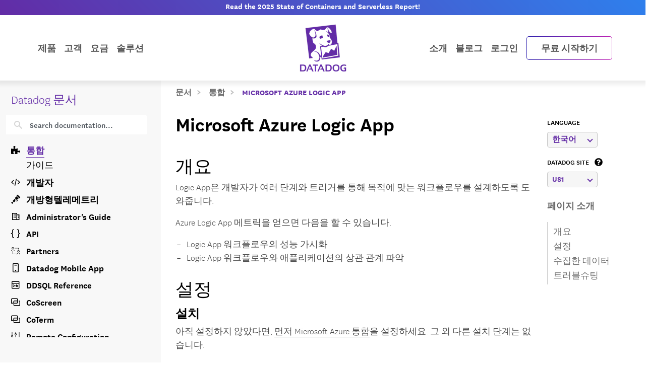

--- FILE ---
content_type: text/html; charset=utf-8
request_url: https://docs.datadoghq.com/ko/integrations/azure_logic_app/?lang_pref=ko
body_size: 104775
content:
<!doctype html><html lang=ko data-base-url=https://docs.datadoghq.com/ data-type=integrations data-page-code-lang data-current-section=ko/integrations/ data-relpermalink=/ko/integrations/azure_logic_app/ data-env=live data-commit-ref style=opacity:0 class="banner announcement"><head><script type=text/javascript src="https://consent.trustarc.com/v2/autoblockasset/core.min.js?cmId=ufocto"></script><script type=text/javascript src="https://consent.trustarc.com/v2/autoblock?cmId=ufocto"></script><script>(function(e,t,n,s,o,i){e.hj=e.hj||function(){(e.hj.q=e.hj.q||[]).push(arguments)},e._hjSettings={hjid:1021060,hjsv:6},o=t.getElementsByTagName("head")[0],i=t.createElement("script"),i.async=1,i.src=n+e._hjSettings.hjid+s+e._hjSettings.hjsv,o.appendChild(i)})(window,document,"https://static.hotjar.com/c/hotjar-",".js?sv=")</script><script async src="https://www.googletagmanager.com/gtag/js?id=UA-21102638-5"></script><script>(function(e,t,n,s,o){e[s]=e[s]||[],e[s].push({"gtm.start":(new Date).getTime(),event:"gtm.js"});var a=t.getElementsByTagName(n)[0],i=t.createElement(n),r=s!="dataLayer"?"&l="+s:"";i.async=!0,i.src="https://www.googletagmanager.com/gtm.js?id="+o+r,a.parentNode.insertBefore(i,a)})(window,document,"script","dataLayer","GTM-WDC8G6")</script><script type=text/javascript>(function(){var e,t=!1;function n(){t===!1&&(t=!0,Munchkin.init("875-UVY-685",{asyncOnly:!0}))}e=document.createElement("script"),e.type="text/javascript",e.async=!0,e.src="//munchkin.marketo.net/munchkin.js",e.onreadystatechange=function(){(this.readyState=="complete"||this.readyState=="loaded")&&n()},e.onload=n,document.getElementsByTagName("head")[0].appendChild(e)})()</script><script type=text/javascript src=https://docs.datadoghq.com/static/dd-libs.5aa70da5c5855f87de70f14ddd80c9728373f621276264c389392618e9507bf7b1db87b95066f8bb6afa45bd61eba2ab351a334f4034dc71a293c0bd2f60271b.js integrity="sha512-WqcNpcWFX4fecPFN3YDJcoNz9iEnYmTDiTkmGOlQe/ex24e5UGb4u2r6Rb1h66KrNRozT0A03HGik8C9L2AnGw==" crossorigin=anonymous></script><script type=text/javascript src=https://docs.datadoghq.com/static/dd-browser-logs-rum.js integrity crossorigin=anonymous defer></script><script type=text/javascript src=https://docs.datadoghq.com/static/lang-redirects.2c29a98c4bf7627e8f396e043c8495a1f2fe1d7463077a6956e26c78d71206ff3d7c1cde56eb62b33d376ad0a52d21d643cf2a76785a62c873c80d690b89fd3d.js integrity="sha512-LCmpjEv3Yn6POW4EPISVofL+HXRjB3ppVuJseNcSBv89fBzeVutisz03atClLSHWQ88qdnhaYshzyA1pC4n9PQ==" crossorigin=anonymous></script><script type=text/javascript src=https://docs.datadoghq.com/static/region-redirects.a74203c022d24b177fc1df5b8d457b953a9a7b9601bf677bab1ab708ab98fd3222333af2aa846f5fda5934940ba4bb029160792534339a3345ceb8fa5d7f5257.js integrity="sha512-p0IDwCLSSxd/wd9bjUV7lTqae5YBv2d7qxq3CKuY/TIiMzryqoRvX9pZNJQLpLsCkWB5JTQzmjNFzrj6XX9SVw==" crossorigin=anonymous></script><meta charset=utf-8><link rel="dns-prefetch preconnect" href=https://datadog-docs.imgix.net><link rel="dns-prefetch preconnect" href=https://static.hotjar.com><link rel=preload as=font type=font/woff2 href=https://docs.datadoghq.com/fonts/NationalWeb-Light.woff2 crossorigin=anonymous><link rel=preload as=font type=font/woff2 href=https://docs.datadoghq.com/fonts/NationalWeb-Semibold.woff2 crossorigin=anonymous><title>Microsoft Azure Logic App</title><meta name=viewport content="width=device-width,initial-scale=1"><link rel=canonical href=https://docs.datadoghq.com/ko/integrations/azure_logic_app/><link rel=alternate hreflang=ko href=https://docs.datadoghq.com/ko/integrations/azure_logic_app/><link rel=alternate hreflang=fr href=https://docs.datadoghq.com/fr/integrations/azure_logic_app/><link rel=alternate hreflang=ja href=https://docs.datadoghq.com/ja/integrations/azure_logic_app/><meta http-equiv=X-UA-Compatible content="IE=edge"><link rel=icon type=image/png href=https://docs.datadoghq.com/favicon.ico><link rel=stylesheet integrity="sha256-DVrtdeZqiimMUVSJgGqB8njcBXqAGdDBznHFQpKw1zQ=" href=https://docs.datadoghq.com/styles/style.min.0d5aed75e66a8a298c515489806a81f278dc057a8019d0c1ce71c54292b0d734.css crossorigin=anonymous><meta itemprop=name content="Datadog로 시작하기"><meta itemprop=description content="트리거 워크플로우, 작업 대기 시간, 실패한 작업 등을 추적하기."><meta name=twitter:card content="https://datadog-docs.imgix.net/images/og-default/og-thumbnails-generic5.png"><meta name=twitter:site content="@datadoghq"><meta name=twitter:title content="Datadog로 시작하기"><meta name=twitter:description content="트리거 워크플로우, 작업 대기 시간, 실패한 작업 등을 추적하기."><meta name=twitter:creator content="@datadoghq"><meta name=twitter:image:src content="https://datadog-docs.imgix.net/images/og-default/og-thumbnails-generic5.png"><meta property="og:title" content="Datadog로 시작하기"><meta property="og:type" content="article"><meta property="og:url" content="https://docs.datadoghq.com/ko/integrations/azure_logic_app/"><meta property="og:image" content="https://datadog-docs.imgix.net/images/og-default/og-thumbnails-generic5.png"><meta property="og:description" content="트리거 워크플로우, 작업 대기 시간, 실패한 작업 등을 추적하기."><meta property="og:site_name" content="Datadog 인프라스트럭처 및 응용 프로그램 모니터링"><meta property="article:author" content="Datadog"><meta name=theme-color content="#774aa4"><meta name=description content="트리거 워크플로우, 작업 대기 시간, 실패한 작업 등을 추적하기."></head><body class="ko kind-page integrations announcement"><div class=greyside><div class="container container__content h-100"><div class="row h-100"><div class="d-none d-lg-flex col-12 col-sm-3 h-100 grey" style=background:#f8f8f8;z-index:-1></div></div></div></div><div class="announcement-banner text-center"><a class="fw-semibold text-nowrap" href="https://www.datadoghq.com/state-of-containers-and-serverless/?utm_source=inbound&amp;utm_medium=corpsite-display&amp;utm_campaign=int-infra-ww-announcement-product-announcement-containers-serverless-2025"><span class="d-none d-md-block tw-hidden banner-title-desktop tablet:tw-block">Read the 2025 State of Containers and Serverless Report!
</span><span class="d-block d-md-none tw-block tablet:tw-hidden banner-title-mobile">Read the State of Containers and Serverless Report!
</span></a><script>function getGeotarget(){const o=!1,t=null;let e="US";function n(e,t,n){const s=Date.now(),o={value:t,timestamp:s+n};localStorage.setItem(e,JSON.stringify(o))}function s(){const t=window.document.URL.match("(www|docs).datadoghq.com")?"https://www.datadoghq.com/locate":"https://corpsite-staging.datadoghq.com/locate";return fetch(t).then(e=>e.json()).then(t=>{e=t.country,n("country",e,6048e5)}).catch(n("country",e,0))}const i=()=>{try{const n=localStorage.getItem("country"),t=JSON.parse(n);if(Date.now()<t.timestamp)return e=t.value,e;s()}catch{s()}return e};if(t&&!o){i();let n=!1;t.webinars.forEach(t=>{t.codes.includes(e)&&(updateBanner(t),t.lp_link?n=!0:n=!1)})}}getGeotarget();function getLanguage(){const e=window.DD_RUM?.getUser?.().preferred_lang||navigator.language||"en",t=e.split("-");return t[0]}function populateBanner(e){document.querySelector(".banner-title-desktop").innerHTML=e.desktop_title,document.querySelector(".banner-title-mobile").innerHTML=e.mobile_title,document.querySelector(".announcement-banner > a").href=e.link}function updateBanner(e){const t=new Date,s=new Date(e.start_date),o=new Date(e.end_date),n=getLanguage(),{env:i}=document.documentElement.dataset;i!=="live"&&e.hasOwnProperty("test_message")&&e.test_message&&n===e.supported_language&&populateBanner(e),t>=s&&t<=o&&n===e.supported_language&&populateBanner(e)}</script></div><div class=main-nav-wrapper><nav class=main-nav><div class="container d-flex position-relative"><div class="d-none d-lg-flex justify-content-between w-100"><ul class="d-flex flex-row align-items-center list-unstyled m-0 flex-grow-1 justify-content-start"><li class="dropdown product-dropdown"><a class=dropdown href=https://www.datadoghq.com/product/>제품</a><div class="dropdown-menu product-menu" x-data="{
                    openCategory: 'observability',
                    timeoutID: null,
                    setCategory(category) {
                      this.timeoutID = setTimeout(() => {
                        this.openCategory = category;
                        const productMenu = document.querySelector('.product-menu');
                        window.DD_RUM.onReady(function() {
                          if (productMenu.classList.contains('show')) {
                            window.DD_RUM.addAction(`Product Category ${category} Hover`)
                          }
                        })
                      }, 160);
                    },
                    clearCategory() {
                      clearTimeout(this.timeoutID);
                    }
                  }" x-init="
                    const menu = document.querySelector('.product-menu');
                    var observer = new MutationObserver(function(mutations) {
                      mutations.forEach(function(mutation) {
                          if (mutation.attributeName === 'class' && !mutation.target.classList.contains('show')) {
                            openCategory = 'observability';
                          }
                      });
                    });
                    observer.observe(menu, { attributes: true });
                  "><div class=row><div class="col-4 category-toggle-list-column p-4 ps-5"><p class=product-hype>모니터링 & 보안을 위한 통합 플랫폼</p><ul class=category-toggle-list><li><button @mouseover="setCategory('observability')" @mouseout=clearCategory() class=w-100 :class="openCategory === 'observability' ? 'text-primary' : ''"><i class=icon-eye-4></i>Observability</button></li><li><button @mouseover="setCategory('security')" @mouseout=clearCategory() class=w-100 :class="openCategory === 'security' ? 'text-primary' : ''"><i class=icon-security-platform></i>Security</button></li><li><button @mouseover="setCategory('digital-experience')" @mouseout=clearCategory() class=w-100 :class="openCategory === 'digital-experience' ? 'text-primary' : ''"><i class=icon-rum></i>Digital Experience</button></li><li><button @mouseover="setCategory('software-delivery')" @mouseout=clearCategory() class=w-100 :class="openCategory === 'software-delivery' ? 'text-primary' : ''"><i class=icon-ci></i>Software Delivery</button></li><li><button @mouseover="setCategory('service-management')" @mouseout=clearCategory() class=w-100 :class="openCategory === 'service-management' ? 'text-primary' : ''"><i class=icon-software-catalog></i>Service Management</button></li><li><button @mouseover="setCategory('ai')" @mouseout=clearCategory() class=w-100 :class="openCategory === 'ai' ? 'text-primary' : ''"><i class=icon-bits-ai></i>AI</button></li><li><button @mouseover="setCategory('platform')" @mouseout=clearCategory() class=w-100 :class="openCategory === 'platform' ? 'text-primary' : ''"><i class=icon-dashboard></i>Platform Capabilities</button></li></ul><a href=https://www.datadoghq.com/pricing/ class=pricing-link>제품 가격 보기<i class=icon-right-carrot-normal-2></i></a></div><div class=col-8><div class=product-category id=observability-detail x-show="openCategory === 'observability'"><div class=category-description style="background:linear-gradient(90deg,#8000FF 0%,#FF0080 100%)"><i class=icon-eye-4></i><div class=info><p class=category-header>Observability</p><p class=category-description>스택의 상태와 성능을 한눈에 볼 수 있는 엔드투엔드 가시성</p></div></div><div class="category-details d-flex justify-content-between gap-2"><div class=product-subcategory><p class="subcategory-header fw-bold text-uppercase">인프라스트럭처</p><ul class=product-list><li><a href=https://www.datadoghq.com/product/infrastructure-monitoring/ data-dd-action-name="infrastructure_monitoring in observability">Infrastructure Monitoring</a></li><li><a href=https://www.datadoghq.com/product/metrics/ data-dd-action-name="metrics in observability">Metrics</a></li><li><a href=https://www.datadoghq.com/product/network-monitoring/ data-dd-action-name="network_monitoring in observability">Network Monitoring</a></li><li><a href=https://www.datadoghq.com/product/container-monitoring/ data-dd-action-name="container_monitoring in observability">Container Monitoring</a></li><li><a href=https://www.datadoghq.com/product/kubernetes-autoscaling/ data-dd-action-name="kubernetes_autoscaling in observability">Kubernetes Autoscaling</a></li><li><a href=https://www.datadoghq.com/product/serverless-monitoring/ data-dd-action-name="serverless in observability">Serverless</a></li><li><a href=https://www.datadoghq.com/product/cloud-cost-management/ data-dd-action-name="cloud_cost_management in observability">Cloud Cost Management</a></li><li><a href=https://www.datadoghq.com/product/cloudcraft/ data-dd-action-name="cloudcraft in observability">Cloudcraft</a></li><li><a href=https://www.datadoghq.com/product/storage-management/ data-dd-action-name="storage_management in observability">Storage Management</a></li></ul></div><div class=product-subcategory><p class="subcategory-header fw-bold text-uppercase">APPLICATIONS</p><ul class=product-list><li><a href=https://www.datadoghq.com/product/apm/ data-dd-action-name="application_performance_monitoring in observability">Application Performance Monitoring</a></li><li><a href=https://www.datadoghq.com/product/universal-service-monitoring/ data-dd-action-name="universal_service_monitoring in observability">Universal Service Monitoring</a></li><li><a href=https://www.datadoghq.com/product/code-profiling/ data-dd-action-name="continuous_profiler in observability">Continuous Profiler</a></li><li><a href=https://www.datadoghq.com/product/dynamic-instrumentation/ data-dd-action-name="dynamic_instrumentation in observability">Dynamic Instrumentation</a></li><li><a href=https://www.datadoghq.com/product/llm-observability/ data-dd-action-name="llm_observability in observability">LLM Observability</a></li></ul><p class="subcategory-header fw-bold text-uppercase">Data</p><ul class=product-list><li><a href=https://www.datadoghq.com/product/database-monitoring/ data-dd-action-name="database_monitoring in observability">Database Monitoring</a></li><li><a href=https://www.datadoghq.com/product/data-streams-monitoring/ data-dd-action-name="data_streams_monitoring in observability">Data Streams Monitoring</a></li><li><a href=https://www.datadoghq.com/product/data-observability/quality-monitoring/ data-dd-action-name="quality_monitoring in observability">Quality Monitoring</a></li><li><a href=https://www.datadoghq.com/product/data-observability/jobs-monitoring/ data-dd-action-name="jobs_monitoring in observability">Jobs Monitoring</a></li></ul></div><div class=product-subcategory><p class="subcategory-header fw-bold text-uppercase">로그</p><ul class=product-list><li><a href=https://www.datadoghq.com/product/log-management/ data-dd-action-name="log_management in observability">Log Management</a></li><li><a href=https://www.datadoghq.com/product/sensitive-data-scanner/ data-dd-action-name="sensitive_data_scanner in observability">Sensitive Data Scanner</a></li><li><a href=https://www.datadoghq.com/product/audit-trail/ data-dd-action-name="audit_trail in observability">Audit Trail</a></li><li><a href=https://www.datadoghq.com/product/observability-pipelines/ data-dd-action-name="observability_pipelines in observability">Observability Pipelines</a></li><li><a href=https://www.datadoghq.com/product/error-tracking/ data-dd-action-name="error_tracking in observability">Error Tracking</a></li><li><a href=https://www.datadoghq.com/product/cloudprem/ data-dd-action-name="cloudprem in observability">CloudPrem</a></li></ul></div></div></div><div class=product-category id=infra-detail x-show="openCategory === 'infra'"><div class=category-description style=background:linear-gradient(90deg,0%,100%)><i class=icon-host-map></i><div class=info><p class=category-header>인프라스트럭처</p><p class=category-description></p></div></div><div class="category-details d-flex justify-content-between gap-2"></div></div><div class=product-category id=apps-detail x-show="openCategory === 'apps'"><div class=category-description style=background:linear-gradient(90deg,0%,100%)><i class=icon-apm></i><div class=info><p class=category-header>APPLICATIONS</p><p class=category-description></p></div></div><div class="category-details d-flex justify-content-between gap-2"></div></div><div class=product-category id=data-detail x-show="openCategory === 'data'"><div class=category-description style=background:linear-gradient(90deg,0%,100%)><i class=icon-database-2></i><div class=info><p class=category-header>Data</p><p class=category-description></p></div></div><div class="category-details d-flex justify-content-between gap-2"></div></div><div class=product-category id=Logs-detail x-show="openCategory === 'Logs'"><div class=category-description style=background:linear-gradient(90deg,0%,100%)><i class=icon-log></i><div class=info><p class=category-header>로그</p><p class=category-description></p></div></div><div class="category-details d-flex justify-content-between gap-2"></div></div><div class=product-category id=security-detail x-show="openCategory === 'security'"><div class=category-description style="background:linear-gradient(90deg,#0060FF 0%,#00CAFF 100%)"><i class=icon-security-platform></i><div class=info><p class=category-header>Security</p><p class=category-description>실시간으로 위협 감지, 우선 순위 설정 및 대응</p></div></div><div class="category-details d-flex justify-content-between gap-2"><div class=product-subcategory><p class="subcategory-header fw-bold text-uppercase">Code Security</p><ul class=product-list><li><a href=https://www.datadoghq.com/product/code-security/ data-dd-action-name="code_security in security">Code Security</a></li><li><a href=https://www.datadoghq.com/product/software-composition-analysis/ data-dd-action-name="software_composition_analysis in security">Software Composition Analysis</a></li><li><a href=https://www.datadoghq.com/product/sast/ data-dd-action-name="sast in security">Static Code Analysis (SAST)</a></li><li><a href=https://www.datadoghq.com/product/iast/ data-dd-action-name="iast in security">Runtime Code Analysis (IAST)</a></li><li><a href=https://www.datadoghq.com/product/iac-security data-dd-action-name="iac_security in security">IaC Security</a></li><li><a href=https://www.datadoghq.com/product/secret-scanning/ data-dd-action-name="secret_scanning in security">Secret Scanning</a></li></ul></div><div class=product-subcategory><p class="subcategory-header fw-bold text-uppercase">Cloud Security</p><ul class=product-list><li><a href=https://www.datadoghq.com/product/cloud-security/ data-dd-action-name="cloud_security in security">Cloud Security</a></li><li><a href=https://www.datadoghq.com/product/cloud-security/#posture-management data-dd-action-name="cloud_security_posture_management in security">Cloud Security Posture Management</a></li><li><a href=https://www.datadoghq.com/product/cloud-security/#entitlement-management data-dd-action-name="identity_and_entitlement_management in security">Identity & Entitlement Management</a></li><li><a href=https://www.datadoghq.com/product/cloud-security/#vulnerability-management data-dd-action-name="vulnerability_management in security">Vulnerability Management</a></li><li><a href=https://www.datadoghq.com/product/cloud-security/#compliance data-dd-action-name="compliance in security">Compliance</a></li></ul></div><div class=product-subcategory><p class="subcategory-header fw-bold text-uppercase">위협 관리</p><ul class=product-list><li><a href=https://www.datadoghq.com/product/cloud-siem/ data-dd-action-name="cloud_siem in security">Cloud SIEM</a></li><li><a href=https://www.datadoghq.com/product/workload-protection/ data-dd-action-name="workload_protection in security">Workload Protection</a></li><li><a href=https://www.datadoghq.com/product/app-and-api-protection/ data-dd-action-name="app_and_api_protection in security">App and API Protection</a></li><li><a href=https://www.datadoghq.com/product/sensitive-data-scanner/ data-dd-action-name="sensitive_data_scanner in security">Sensitive Data Scanner</a></li></ul><p class="subcategory-header fw-bold text-uppercase">Security Labs</p><ul class=product-list><li><a href=https://securitylabs.datadoghq.com/ data-dd-action-name="security_labs_research in security">Security Labs Research</a></li><li><a href=https://opensource.datadoghq.com/ data-dd-action-name="open_source_projects in security">Open Source Projects</a></li></ul></div></div></div><div class=product-category id=digital-experience-detail x-show="openCategory === 'digital-experience'"><div class=category-description style="background:linear-gradient(90deg,#00B765 0%,#00BBED 100%)"><i class=icon-rum></i><div class=info><p class=category-header>Digital Experience</p><p class=category-description>프런트엔드 성능을 최적화하고 사용자 경험 향상</p></div></div><div class="category-details d-flex justify-content-between gap-2"><div class=product-subcategory><p class="subcategory-header fw-bold text-uppercase">Digital Experience</p><ul class=product-list><li><a href=https://www.datadoghq.com/product/real-user-monitoring/ data-dd-action-name="browser_real_user_monitoring in digital_experience">Browser Real User Monitoring</a></li><li><a href=https://www.datadoghq.com/product/real-user-monitoring/mobile-rum/ data-dd-action-name="mobile_real_user_monitoring in digital_experience">Mobile Real User Monitoring</a></li><li><a href=https://www.datadoghq.com/product/product-analytics/ data-dd-action-name="product_analytics in digital_experience">Product Analytics</a></li><li><a href=https://www.datadoghq.com/product/real-user-monitoring/session-replay/ data-dd-action-name="session_replay in digital_experience">Session Replay</a></li><li><a href=https://www.datadoghq.com/product/synthetic-monitoring/ data-dd-action-name="synthetic_monitoring in digital_experience">Synthetic Monitoring</a></li><li><a href=https://www.datadoghq.com/product/mobile-app-testing/ data-dd-action-name="mobile_app_testing in digital_experience">Mobile App Testing</a></li><li><a href=https://www.datadoghq.com/product/error-tracking/ data-dd-action-name="error_tracking in digital_experience">Error Tracking</a></li></ul></div><div class="product-subcategory related"><p class="subcategory-header fw-bold text-uppercase">관련 제품</p><ul class=product-list><li><a href=https://www.datadoghq.com/product/continuous-testing/ data-dd-action-name="continuous_testing in digital_experience">Continuous Testing</a></li><li><a href=https://www.datadoghq.com/product/platform/dashboards/ data-dd-action-name="dashboards in digital_experience">Dashboards</a></li><li><a href=https://www.datadoghq.com/product/apm/ data-dd-action-name="application_performance_monitoring in digital_experience">Application Performance Monitoring</a></li></ul></div></div></div><div class=product-category id=software-delivery-detail x-show="openCategory === 'software-delivery'"><div class=category-description style="background:linear-gradient(90deg,#6300D4 0%,#9C43FE 100%)"><i class=icon-ci></i><div class=info><p class=category-header>Software Delivery</p><p class=category-description>고품질 코드를 빠르게 빌드, 테스트, 보안 강화</p></div></div><div class="category-details d-flex justify-content-between gap-2"><div class=product-subcategory><p class="subcategory-header fw-bold text-uppercase">Software Delivery</p><ul class=product-list><li><a href=https://www.datadoghq.com/product/internal-developer-portal/ data-dd-action-name="internal_developer_portal in software_delivery">Internal Developer Portal</a></li><li><a href=https://www.datadoghq.com/product/ci-cd-monitoring/ data-dd-action-name="ci_visibility in software_delivery">CI Visibility</a></li><li><a href=https://www.datadoghq.com/product/test-optimization/ data-dd-action-name="test_optimization in software_delivery">Test Optimization</a></li><li><a href=https://www.datadoghq.com/product/continuous-testing/ data-dd-action-name="continuous_testing in software_delivery">Continuous Testing</a></li><li><a href=https://www.datadoghq.com/product/platform/ides/ data-dd-action-name="ide_plugins in software_delivery">IDE Plugins</a></li><li><a href=https://www.datadoghq.com/product/platform/dora-metrics/ data-dd-action-name="dora_metrics in software_delivery">DORA Metrics</a></li><li><a href=https://www.datadoghq.com/product/feature-flags/ data-dd-action-name="feature_flags in software_delivery">Feature Flags</a></li><li><a href=https://www.datadoghq.com/product/code-coverage/ data-dd-action-name="code_coverage in software_delivery">Code Coverage</a></li></ul></div><div class="product-subcategory related"><p class="subcategory-header fw-bold text-uppercase">관련 제품</p><ul class=product-list><li><a href=https://www.datadoghq.com/product/software-composition-analysis/ data-dd-action-name="software_composition_analysis in software_delivery">Software Composition Analysis</a></li><li><a href=https://www.datadoghq.com/product/apm/ data-dd-action-name="application_performance_monitoring in software_delivery">Application Performance Monitoring</a></li><li><a href=https://www.datadoghq.com/product/synthetic-monitoring/ data-dd-action-name="synthetic_monitoring in software_delivery">Synthetic Monitoring</a></li><li><a href=https://www.datadoghq.com/product/real-user-monitoring/ data-dd-action-name="browser_real_user_monitoring in software_delivery">Browser Real User Monitoring</a></li><li><a href=https://www.datadoghq.com/product/workflow-automation/ data-dd-action-name="workflow_automation in software_delivery">Workflow Automation</a></li><li><a href=https://www.datadoghq.com/product/platform/integrations/ data-dd-action-name="integrations in software_delivery">통합</a></li></ul></div></div></div><div class=product-category id=service-management-detail x-show="openCategory === 'service-management'"><div class=category-description style="background:linear-gradient(90deg,#FF0080 0%,#FF5E00 100%)"><i class=icon-software-catalog></i><div class=info><p class=category-header>Service Management</p><p class=category-description>통합되고 간소화된 워크플로우로 빠른 문제 해결</p></div></div><div class="category-details d-flex justify-content-between gap-2"><div class=product-subcategory><p class="subcategory-header fw-bold text-uppercase">Service Management</p><ul class=product-list><li><a href=https://www.datadoghq.com/product/incident-response/ data-dd-action-name="incident_response in service_management">Incident Response</a></li><li><a href=https://www.datadoghq.com/product/software-catalog/ data-dd-action-name="software_catalog in service_management">Software Catalog</a></li><li><a href=https://www.datadoghq.com/product/service-level-objectives/ data-dd-action-name="service_level_objectives in service_management">Service Level Objectives</a></li><li><a href=https://www.datadoghq.com/product/case-management/ data-dd-action-name="case_management in service_management">Case Management</a></li></ul></div><div class=product-subcategory><p class="subcategory-header fw-bold text-uppercase">Actions</p><ul class=product-list><li><a href=https://www.datadoghq.com/product/workflow-automation/ data-dd-action-name="workflow_automation in service_management">Workflow Automation</a></li><li><a href=https://www.datadoghq.com/product/app-builder/ data-dd-action-name="app_builder in service_management">App Builder</a></li></ul></div><div class=product-subcategory><p class="subcategory-header fw-bold text-uppercase">Agentic & Embedded</p><ul class=product-list><li><a href=https://www.datadoghq.com/product/ai/bits-ai-sre/ data-dd-action-name="bits_ai_sre in service_management">Bits AI SRE</a></li><li><a href=https://www.datadoghq.com/product/platform/watchdog/ data-dd-action-name="watchdog in service_management">Watchdog</a></li><li><a href=https://www.datadoghq.com/product/event-management/ data-dd-action-name="event_management in service_management">Event Management</a></li></ul></div></div></div><div class=product-category id=ai-detail x-show="openCategory === 'ai'"><div class=category-description style="background:linear-gradient(90deg,#0060FF 0%,#8000FF 100%)"><i class=icon-bits-ai></i><div class=info><p class=category-header>AI</p><p class=category-description>모델 성능 모니터링 및 개선. 정확한 근본 원인 파악 및 이상 징후 감지</p></div></div><div class="category-details d-flex justify-content-between gap-2"><div class=product-subcategory><p class="subcategory-header fw-bold text-uppercase">AI Observability</p><ul class=product-list><li><a href=https://www.datadoghq.com/product/llm-observability/ data-dd-action-name="llm_observability in ai">LLM Observability</a></li><li><a href=https://www.datadoghq.com/product/platform/integrations/#cat-aiml data-dd-action-name="ai_integrations in ai">AI Integrations</a></li></ul></div><div class=product-subcategory><p class="subcategory-header fw-bold text-uppercase">Agentic & Embedded</p><ul class=product-list><li><a href=https://www.datadoghq.com/product/ai/bits-ai-agents/ data-dd-action-name="bits_ai_agents in ai">Bits AI Agents</a></li><li><a href=https://www.datadoghq.com/product/ai/bits-ai-sre/ data-dd-action-name="bits_ai_sre in ai">Bits AI SRE</a></li><li><a href=https://www.datadoghq.com/product/platform/watchdog/ data-dd-action-name="watchdog in ai">Watchdog</a></li><li><a href=https://www.datadoghq.com/product/event-management/ data-dd-action-name="event_management in ai">Event Management</a></li></ul></div><div class="product-subcategory related"><p class="subcategory-header fw-bold text-uppercase">관련 제품</p><ul class=product-list><li><a href=https://www.datadoghq.com/product/incident-response/ data-dd-action-name="incident_response in ai">Incident Response</a></li><li><a href=https://www.datadoghq.com/product/workflow-automation/ data-dd-action-name="workflow_automation in ai">Workflow Automation</a></li><li><a href=https://www.datadoghq.com/product/apm/ data-dd-action-name="application_performance_monitoring in ai">Application Performance Monitoring</a></li><li><a href=https://www.datadoghq.com/product/universal-service-monitoring/ data-dd-action-name="universal_service_monitoring in ai">Universal Service Monitoring</a></li><li><a href=https://www.datadoghq.com/product/log-management/ data-dd-action-name="log_management in ai">Log Management</a></li></ul></div></div></div><div class=product-category id=platform-detail x-show="openCategory === 'platform'"><div class=category-description style="background:linear-gradient(90deg,#8000FF 0%,#4300B0 100%)"><i class=icon-dashboard></i><div class=info><p class=category-header>Platform Capabilities</p><p class=category-description>Datadog 플랫폼의 강력한 기본 제공 기능 및 통합</p></div></div><div class="category-details d-flex justify-content-between gap-2"><div class=product-subcategory><p class="subcategory-header fw-bold text-uppercase">기본 기능</p><ul class=product-list><li><a href=https://www.datadoghq.com/product/ai/bits-ai-agents/ data-dd-action-name="bits_ai_agents in platform_capabilities">Bits AI Agents</a></li><li><a href=https://www.datadoghq.com/product/metrics/ data-dd-action-name="metrics in platform_capabilities">Metrics</a></li><li><a href=https://www.datadoghq.com/product/platform/watchdog/ data-dd-action-name="watchdog in platform_capabilities">Watchdog</a></li><li><a href=https://www.datadoghq.com/product/platform/alerts/ data-dd-action-name="alerts in platform_capabilities">Alerts</a></li><li><a href=https://www.datadoghq.com/product/platform/dashboards/ data-dd-action-name="dashboards in platform_capabilities">Dashboards</a></li><li><a href=https://docs.datadoghq.com/notebooks/ data-dd-action-name="notebooks in platform_capabilities">Notebooks</a></li><li><a href="https://docs.datadoghq.com/service_management/mobile/?tab=ios" data-dd-action-name="mobile_app in platform_capabilities">Mobile App</a></li><li><a href=https://www.datadoghq.com/product/fleet-automation/ data-dd-action-name="fleet_automation in platform_capabilities">Fleet Automation</a></li><li><a href="https://docs.datadoghq.com/account_management/rbac/?tab=datadogapplication" data-dd-action-name="access_control in platform_capabilities">Access Control</a></li><li><a href=https://www.datadoghq.com/product/platform/dora-metrics/ data-dd-action-name="dora_metrics in platform_capabilities">DORA Metrics</a></li></ul></div><div class=product-subcategory><p class="subcategory-header fw-bold text-uppercase">워크플로 및 협업</p><ul class=product-list><li><a href=https://www.datadoghq.com/product/incident-response/ data-dd-action-name="incident_response in platform_capabilities">Incident Response</a></li><li><a href=https://www.datadoghq.com/product/case-management/ data-dd-action-name="case_management in platform_capabilities">Case Management</a></li><li><a href=https://www.datadoghq.com/product/event-management/ data-dd-action-name="event_management in platform_capabilities">Event Management</a></li><li><a href=https://www.datadoghq.com/product/workflow-automation/ data-dd-action-name="workflow_automation in platform_capabilities">Workflow Automation</a></li><li><a href=https://www.datadoghq.com/product/app-builder/ data-dd-action-name="app_builder in platform_capabilities">App Builder</a></li><li><a href=https://www.datadoghq.com/product/cloudcraft/ data-dd-action-name="cloudcraft in platform_capabilities">Cloudcraft</a></li><li><a href=https://www.datadoghq.com/product/coscreen/ data-dd-action-name="coscreen in platform_capabilities">CoScreen</a></li><li><a href=https://docs.datadoghq.com/account_management/teams/ data-dd-action-name="teams in platform_capabilities">Teams</a></li></ul></div><div class=product-subcategory><p class="subcategory-header fw-bold text-uppercase">확장성</p><ul class=product-list><li><a href=https://www.datadoghq.com/solutions/opentelemetry/ data-dd-action-name="opentelemetry in platform_capabilities">OpenTelemetry</a></li><li><a href=https://www.datadoghq.com/product/platform/integrations/ data-dd-action-name="integrations in platform_capabilities">통합</a></li><li><a href=https://www.datadoghq.com/product/platform/ides/ data-dd-action-name="ide_plugins in platform_capabilities">IDE Plugins</a></li><li><a href=https://docs.datadoghq.com/api/ data-dd-action-name="api in platform_capabilities">API</a></li><li><a href=https://www.datadoghq.com/marketplacepartners/ data-dd-action-name="marketplace in platform_capabilities">Marketplace</a></li></ul></div></div></div></div></div></div></li><li><a class=customers-menu href=https://www.datadoghq.com/customers/><span class=menu-text>고객</span></a></li><li><a class=pricing-menu href=https://www.datadoghq.com/pricing/><span class=menu-text>요금</span></a></li><li class="dropdown solutions-dropdown"><a class=dropdown href=https://www.datadoghq.com/>솔루션</a><ul class="dropdown-menu solutions-menu p-2"><div class=row><div class=col-4><p class="text-black small text-uppercase fw-semibold no-event mb-0">산업</p><ul class="list-unstyled mt-0"><li><a class=d-block href=https://www.datadoghq.com/solutions/financial-services/ data-dd-action-name="financial_services in Solutions"><i class=icon-></i>
<span class="menu-text d-inline-flex">금융 서비스</span></a></li><li><a class=d-block href=https://www.datadoghq.com/solutions/manufacturing-logistics/ data-dd-action-name="manufacturing_and_logistics in Solutions"><i class=icon-></i>
<span class="menu-text d-inline-flex">제조 & 물류</span></a></li><li><a class=d-block href=https://www.datadoghq.com/solutions/healthcare/ data-dd-action-name="healthcare_and_life_sciences in Solutions"><i class=icon-></i>
<span class="menu-text d-inline-flex">헬스케어/생명과학</span></a></li><li><a class=d-block href=https://www.datadoghq.com/solutions/retail-ecommerce/ data-dd-action-name="retail_and_ecommerce in Solutions"><i class=icon-></i>
<span class="menu-text d-inline-flex">소매/전자상거래</span></a></li><li><a class=d-block href=https://www.datadoghq.com/solutions/government/ data-dd-action-name="government in Solutions"><i class=icon-></i>
<span class="menu-text d-inline-flex">정부 기관</span></a></li><li><a class=d-block href=https://www.datadoghq.com/solutions/education/ data-dd-action-name="education in Solutions"><i class=icon-></i>
<span class="menu-text d-inline-flex">교육</span></a></li><li><a class=d-block href=https://www.datadoghq.com/solutions/media-entertainment/ data-dd-action-name="media_and_entertainment in Solutions"><i class=icon-></i>
<span class="menu-text d-inline-flex">미디어 및 엔터테인먼트</span></a></li><li><a class=d-block href=https://www.datadoghq.com/solutions/technology/ data-dd-action-name="technology in Solutions"><i class=icon-></i>
<span class="menu-text d-inline-flex">기술</span></a></li><li><a class=d-block href=https://www.datadoghq.com/solutions/gaming/ data-dd-action-name="gaming in Solutions"><i class=icon-></i>
<span class="menu-text d-inline-flex">게임</span></a></li></ul></div><div class=col-4><p class="text-black small text-uppercase fw-semibold no-event mb-0">기술</p><ul class="list-unstyled mt-0"><li><a class=d-block href=https://www.datadoghq.com/solutions/aws/ data-dd-action-name="amazon_web_services_monitoring in Solutions"><i class=icon-></i>
<span class="menu-text d-inline-flex">Amazon Web Services Monitoring</span></a></li><li><a class=d-block href=https://www.datadoghq.com/solutions/azure/ data-dd-action-name="azure_monitoring in Solutions"><i class=icon-></i>
<span class="menu-text d-inline-flex">Azure Monitoring</span></a></li><li><a class=d-block href=https://www.datadoghq.com/solutions/googlecloud/ data-dd-action-name="google_cloud_monitoring in Solutions"><i class=icon-></i>
<span class="menu-text d-inline-flex">Google Cloud Monitoring</span></a></li><li><a class=d-block href=https://www.datadoghq.com/solutions/oci-monitoring/ data-dd-action-name="oci_monitoring in Solutions"><i class=icon-></i>
<span class="menu-text d-inline-flex">Oracle Cloud Monitoring</span></a></li><li><a class=d-block href=https://www.datadoghq.com/solutions/kubernetes/ data-dd-action-name="kubernetes_monitoring in Solutions"><i class=icon-></i>
<span class="menu-text d-inline-flex">Kubernetes Monitoring</span></a></li><li><a class=d-block href=https://www.datadoghq.com/solutions/openshift/ data-dd-action-name="red_hat_openshift in Solutions"><i class=icon-></i>
<span class="menu-text d-inline-flex">Red Hat OpenShift</span></a></li><li><a class=d-block href=https://www.datadoghq.com/solutions/pivotal-platform/ data-dd-action-name="pivotal_platform in Solutions"><i class=icon-></i>
<span class="menu-text d-inline-flex">Pivotal Platform</span></a></li><li><a class=d-block href=https://www.datadoghq.com/solutions/openai/ data-dd-action-name="openai in Solutions"><i class=icon-></i>
<span class="menu-text d-inline-flex">OpenAI</span></a></li><li><a class=d-block href=https://www.datadoghq.com/solutions/sap-monitoring/ data-dd-action-name="sap_monitoring in Solutions"><i class=icon-></i>
<span class="menu-text d-inline-flex">SAP Monitoring</span></a></li><li><a class=d-block href=https://www.datadoghq.com/solutions/opentelemetry/ data-dd-action-name="opentelemetry in Solutions"><i class=icon-></i>
<span class="menu-text d-inline-flex">OpenTelemetry</span></a></li></ul></div><div class=col-4><p class="text-black small text-uppercase fw-semibold no-event mb-0">고객 사례</p><ul class="list-unstyled mt-0"><li><a class=d-block href=https://www.datadoghq.com/solutions/application-security/ data-dd-action-name="application_security in Solutions"><i class=icon-></i>
<span class="menu-text d-inline-flex">애플리케이션 보안</span></a></li><li><a class=d-block href=https://www.datadoghq.com/solutions/cloud-migration/ data-dd-action-name="cloud_migration in Solutions"><i class=icon-></i>
<span class="menu-text d-inline-flex">클라우드 마이그레이션</span></a></li><li><a class=d-block href=https://www.datadoghq.com/solutions/monitoring-consolidation/ data-dd-action-name="monitoring_consolidation in Solutions"><i class=icon-></i>
<span class="menu-text d-inline-flex">통합 모니터링</span></a></li><li><a class=d-block href=https://www.datadoghq.com/solutions/unified-commerce-monitoring/ data-dd-action-name="unified_commerce_monitoring in Solutions"><i class=icon-></i>
<span class="menu-text d-inline-flex">통합 커머스 모니터링</span></a></li><li><a class=d-block href=https://www.datadoghq.com/solutions/soar/ data-dd-action-name="soar in Solutions"><i class=icon-></i>
<span class="menu-text d-inline-flex">SOAR</span></a></li><li><a class=d-block href=https://www.datadoghq.com/solutions/devops/ data-dd-action-name="devops in Solutions"><i class=icon-></i>
<span class="menu-text d-inline-flex">DevOps</span></a></li><li><a class=d-block href=https://www.datadoghq.com/solutions/finops/ data-dd-action-name="finops in Solutions"><i class=icon-></i>
<span class="menu-text d-inline-flex">FinOps</span></a></li><li><a class=d-block href=https://www.datadoghq.com/solutions/shift-left-testing/ data-dd-action-name="shift_left_testing in Solutions"><i class=icon-></i>
<span class="menu-text d-inline-flex">시프트 레프트 테스팅</span></a></li><li><a class=d-block href=https://www.datadoghq.com/solutions/digital-experience-monitoring/ data-dd-action-name="digital_experience_monitoring in Solutions"><i class=icon-></i>
<span class="menu-text d-inline-flex">디지털 경험 모니터링</span></a></li><li><a class=d-block href=https://www.datadoghq.com/solutions/security-analytics/ data-dd-action-name="security_analytics in Solutions"><i class=icon-></i>
<span class="menu-text d-inline-flex">보안 분석</span></a></li><li><a class=d-block href=https://www.datadoghq.com/solutions/security/cis-benchmarks/aws/ data-dd-action-name="compliance_for_cis_benchmarks in Solutions"><i class=icon-></i>
<span class="menu-text d-inline-flex">CIS 벤치마크 준수</span></a></li><li><a class=d-block href=https://www.datadoghq.com/solutions/hybrid-cloud-monitoring/ data-dd-action-name="hybrid_cloud_monitoring in Solutions"><i class=icon-></i>
<span class="menu-text d-inline-flex">하이브리드 클라우드 모니터링</span></a></li><li><a class=d-block href=https://www.datadoghq.com/solutions/iot-monitoring/ data-dd-action-name="iot_monitoring in Solutions"><i class=icon-></i>
<span class="menu-text d-inline-flex">IoT 모니터링</span></a></li><li><a class=d-block href=https://www.datadoghq.com/solutions/real-time-business-intelligence/ data-dd-action-name="real_time_bi in Solutions"><i class=icon-></i>
<span class="menu-text d-inline-flex">실시간 BI</span></a></li><li><a class=d-block href=https://www.datadoghq.com/solutions/on-premises-monitoring/ data-dd-action-name="on_premises_monitoring in Solutions"><i class=icon-></i>
<span class="menu-text d-inline-flex">온프레미스 모니터링</span></a></li><li><a class=d-block href=https://www.datadoghq.com/solutions/log-analysis-and-correlation/ data-dd-action-name="log_analysis_and_correlation in Solutions"><i class=icon-></i>
<span class="menu-text d-inline-flex">로그 분석 및 연관 분석</span></a></li><li><a class=d-block href=https://www.datadoghq.com/solutions/cnapp/ data-dd-action-name="cnapp in Solutions"><i class=icon-></i>
<span class="menu-text d-inline-flex">CNAPP</span></a></li></ul></div></div></ul></li><li class=d-none><a class=docs-menu href=https://docs.datadoghq.com/><span class=menu-text>문서</span></a></li></ul><div><a href=https://docs.datadoghq.com/ class="js-logo-download d-none d-lg-flex flex-column align-items-center justify-content-center position-relative"><img height=75 class=bits-logo-lg src="https://datadog-docs.imgix.net/img/dd_logo_n_70x75.png?ch=Width,DPR&amp;fit=max&amp;auto=format&amp;w=70&amp;h=75" srcset="https://datadog-docs.imgix.net/img/dd_logo_n_70x75.png?ch=Width,DPR&amp;fit=max&amp;auto=format&amp;w=70&amp;h=75 1x, https://datadog-docs.imgix.net/img/dd_logo_n_70x75.png?ch=Width,DPR&amp;fit=max&amp;auto=format&amp;w=70&amp;h=75&dpr=2 2x" alt=DataDog>
<img class=datadog-text-logo-lg height=14 src="https://datadog-docs.imgix.net/img/dd-logo-n-200.png?ch=Width,DPR&amp;fit=max&amp;auto=format&amp;h=14&amp;auto=format&amp;w=807" srcset="https://datadog-docs.imgix.net/img/dd-logo-n-200.png?ch=Width,DPR&amp;fit=max&amp;auto=format&amp;h=14&amp;auto=format&amp;w=807 1x, https://datadog-docs.imgix.net/img/dd-logo-n-200.png?ch=Width,DPR&amp;fit=max&amp;auto=format&amp;h=14&amp;auto=format&amp;w=807&dpr=2 2x" alt=DataDog><div class="shadow-card-nohover position-absolute bg-white text-start logo-download-div js-logo-download-div" style=display:none><div class="position-absolute svg-container w-100 text-center"><svg class='<nil>' width="24px" height="24px" viewBox="0 0 27 14" version="1.1" xml:space="preserve" x="0px" y="0px">
	<title>White modal up arrow</title>
    <g><polygon class="st0" points="26.94,14 0.06,14 13.5,0.56" fill="#ffffff"/></g>
</svg></div><p class="small text-uppercase fw-semibold">Looking for Datadog logos?</p><p class="font-18 text-black">You can find the logo assets on our press page.</p><div class="js-logo-download-btn btn btn-small btn-primary btn-outline mt-2 w-100 cursor-pointer">Download Media Assets</div></div></a></div><ul class="d-flex flex-row align-items-center list-unstyled m-0 justify-content-end flex-grow-1"><li class=dropdown><a href=https://www.datadoghq.com/about/leadership/ class=dropdown>소개</a><ul class="dropdown-menu p-2" aria-labelledby=dropdownMenuButton><li><a class=d-block href=https://www.datadoghq.com/about/contact/><span class=menu-text>연락처</span></a></li><li><a class=d-block href=https://www.datadoghq.com/partner/network/><span class=menu-text>파트너</span></a></li><li><a class=d-block href=https://www.datadoghq.com/about/latest-news/press-releases/><span class=menu-text>새로운 소식</span></a></li><li><a class=d-block href=https://www.datadoghq.com/events-webinars/><span class=menu-text>이벤트 및 웨비나</span></a></li><li><a class=d-block href=https://www.datadoghq.com/about/leadership/><span class=menu-text>리더십</span></a></li><li><a class=d-block href=https://careers.datadoghq.com/><span class=menu-text>채용 정보</span></a></li><li><a class=d-block href=https://www.datadoghq.com/about/analyst/><span class=menu-text>애널리스트 보고서</span></a></li><li><a class=d-block href=https://investors.datadoghq.com/><span class=menu-text>투자정보</span></a></li><li><a class=d-block href=https://www.datadoghq.com/esg-report/><span class=menu-text>ESG 보고서</span></a></li><li><a class=d-block href=https://www.datadoghq.com/trust/><span class=menu-text>Trust Hub</span></a></li></ul></li><li class=dropdown><a href=https://www.datadoghq.com/blog/ class=dropdown>블로그</a><ul class="dropdown-menu p-2" aria-labelledby=dropdownMenuButton><li><a class=d-block href=https://www.datadoghq.com/blog/><span class=menu-text>The Monitor</span></a></li><li><a class=d-block href=https://www.datadoghq.com/blog/engineering/><span class=menu-text>엔지니어링</span></a></li><li><a class=d-block href=https://www.datadoghq.com/blog/ai/><span class=menu-text>AI</span></a></li><li><a class=d-block href=https://securitylabs.datadoghq.com/><span class=menu-text>Security Labs</span></a></li></ul></li><li class=final><a href=https://app.datadoghq.com/ data-event-category=Signup data-event-action="Step 1 Top Right Initiated" data-event-label=" {{url path}}"><span class=menu-text>로그인</span></a></li><li id=search-toggle class="final d-none"><a aria-label="Search toggle" href=# class="js-search-toggle d-inline-block"><button type=button aria-label="Open search bar.">
<svg class='<nil>' width="21px" viewBox="0 0 25 23" fill="none" xmlns="http://www.w3.org/2000/svg" style="height: calc(21px + 2px)">
<circle cx="10.5895" cy="10.1072" r="7.14106" transform="rotate(16.3878 10.5895 10.1072)" stroke="#555" stroke-width="2"/>
<line x1="14.9066" y1="15.4927" x2="20.3051" y2="22.3839" stroke="#555" stroke-width="2"/>
</svg></button></a></li><li class=final><a class="sign-up-trigger btn btn-gradient js-cta-topRight" href=https://www.datadoghq.com/# data-event-category=Signup data-event-action="Step 1 Top Right Initiated" data-event-label=" {{url path}}"><span class="d-none d-xl-block">무료 시작하기</span>
<span class="d-block d-xl-none">무료 체험판</span></a></li></ul></div><div class="d-flex d-lg-none align-items-center justify-content-center"><a href=https://docs.datadoghq.com/><img src="https://datadog-docs.imgix.net/img/datadog_rbg_n_2x.png?fm=png&amp;auto=format&amp;lossless=1" class="bits-logo-mobile d-inline-block" alt="Datadog Logo" width=157 height=40></a></div><button type=button class="navbar-toggler ms-auto me-0" data-bs-toggle data-bs-target=#collapseExample aria-expanded=false aria-controls=collapseExample>
<span class=visually-hidden>Toggle navigation</span>
<span class=icon-bar></span>
<span class=icon-bar></span>
<span class=icon-bar></span></button></div></nav><div id=mobile-nav-bg></div><div id=mobile-nav><ul><div class="mobilequicknav row align-items-center no-gutters pb-2 pt-2 border-bottom"><a href=https://www.datadoghq.com class="col text-center"><picture class=static><source srcset="https://datadog-docs.imgix.net/images/icons/nav_home.png?ch=Width%2cDPR&amp;fit=max&auto=format&w=807 1x, https://datadog-docs.imgix.net/images/icons/nav_home.png?ch=Width%2cDPR&amp;fit=max&auto=format&w=807&dpr=2 2x" media="(min-width: 1200px)"><source srcset="https://datadog-docs.imgix.net/images/icons/nav_home.png?ch=Width%2cDPR&amp;fit=max&auto=format&w=670 1x, https://datadog-docs.imgix.net/images/icons/nav_home.png?ch=Width%2cDPR&amp;fit=max&auto=format&w=670&dpr=2 2x" media="(min-width: 992px)"><source srcset="https://datadog-docs.imgix.net/images/icons/nav_home.png?ch=Width%2cDPR&amp;fit=max&auto=format&w=496 1x, https://datadog-docs.imgix.net/images/icons/nav_home.png?ch=Width%2cDPR&amp;fit=max&auto=format&w=496&dpr=2 2x" media="(min-width: 759px)"><source srcset="https://datadog-docs.imgix.net/images/icons/nav_home.png?ch=Width%2cDPR&amp;fit=max&auto=format&w=496 1x, https://datadog-docs.imgix.net/images/icons/nav_home.png?ch=Width%2cDPR&amp;fit=max&auto=format&w=496&dpr=2 2x" media="(min-width: 630px)"><source srcset="https://datadog-docs.imgix.net/images/icons/nav_home.png?ch=Width%2cDPR&amp;fit=max&auto=format&w=496 1x, https://datadog-docs.imgix.net/images/icons/nav_home.png?ch=Width%2cDPR&amp;fit=max&auto=format&w=496&dpr=2 2x" media="(min-width: 530px)"><source srcset="https://datadog-docs.imgix.net/images/icons/nav_home.png?ch=Width%2cDPR&amp;fit=max&auto=format&w=360 1x, https://datadog-docs.imgix.net/images/icons/nav_home.png?ch=Width%2cDPR&amp;fit=max&auto=format&w=360&dpr=2 2x" media="(min-width: 361px)"><source srcset="https://datadog-docs.imgix.net/images/icons/nav_home.png?ch=Width%2cDPR&amp;fit=max&auto=format&w=360 1x, https://datadog-docs.imgix.net/images/icons/nav_home.png?ch=Width%2cDPR&amp;fit=max&auto=format&w=360&dpr=2 2x" media="(min-width: 0px)"><img width=21 height class=static srcset="https://datadog-docs.imgix.net/images/icons/nav_home.png?ch=Width%2cDPR&amp;fit=max&auto=format&w=807" loading=lazy alt=home>
</picture>Home
</a><a href=https://docs.datadoghq.com/ko/ class="col text-center"><picture class=static><source srcset="https://datadog-docs.imgix.net/images/icons/nav_docs.png?ch=Width%2cDPR&amp;fit=max&auto=format&w=807 1x, https://datadog-docs.imgix.net/images/icons/nav_docs.png?ch=Width%2cDPR&amp;fit=max&auto=format&w=807&dpr=2 2x" media="(min-width: 1200px)"><source srcset="https://datadog-docs.imgix.net/images/icons/nav_docs.png?ch=Width%2cDPR&amp;fit=max&auto=format&w=670 1x, https://datadog-docs.imgix.net/images/icons/nav_docs.png?ch=Width%2cDPR&amp;fit=max&auto=format&w=670&dpr=2 2x" media="(min-width: 992px)"><source srcset="https://datadog-docs.imgix.net/images/icons/nav_docs.png?ch=Width%2cDPR&amp;fit=max&auto=format&w=496 1x, https://datadog-docs.imgix.net/images/icons/nav_docs.png?ch=Width%2cDPR&amp;fit=max&auto=format&w=496&dpr=2 2x" media="(min-width: 759px)"><source srcset="https://datadog-docs.imgix.net/images/icons/nav_docs.png?ch=Width%2cDPR&amp;fit=max&auto=format&w=496 1x, https://datadog-docs.imgix.net/images/icons/nav_docs.png?ch=Width%2cDPR&amp;fit=max&auto=format&w=496&dpr=2 2x" media="(min-width: 630px)"><source srcset="https://datadog-docs.imgix.net/images/icons/nav_docs.png?ch=Width%2cDPR&amp;fit=max&auto=format&w=496 1x, https://datadog-docs.imgix.net/images/icons/nav_docs.png?ch=Width%2cDPR&amp;fit=max&auto=format&w=496&dpr=2 2x" media="(min-width: 530px)"><source srcset="https://datadog-docs.imgix.net/images/icons/nav_docs.png?ch=Width%2cDPR&amp;fit=max&auto=format&w=360 1x, https://datadog-docs.imgix.net/images/icons/nav_docs.png?ch=Width%2cDPR&amp;fit=max&auto=format&w=360&dpr=2 2x" media="(min-width: 361px)"><source srcset="https://datadog-docs.imgix.net/images/icons/nav_docs.png?ch=Width%2cDPR&amp;fit=max&auto=format&w=360 1x, https://datadog-docs.imgix.net/images/icons/nav_docs.png?ch=Width%2cDPR&amp;fit=max&auto=format&w=360&dpr=2 2x" media="(min-width: 0px)"><img width=21 height class=static srcset="https://datadog-docs.imgix.net/images/icons/nav_docs.png?ch=Width%2cDPR&amp;fit=max&auto=format&w=807" loading=lazy alt=docs>
</picture>문서
</a><a href=https://docs.datadoghq.com/ko/api/ class="col text-center"><picture class=static><source srcset="https://datadog-docs.imgix.net/images/icons/nav_mobile_api.png?ch=Width%2cDPR&amp;fit=max&auto=format&w=807 1x, https://datadog-docs.imgix.net/images/icons/nav_mobile_api.png?ch=Width%2cDPR&amp;fit=max&auto=format&w=807&dpr=2 2x" media="(min-width: 1200px)"><source srcset="https://datadog-docs.imgix.net/images/icons/nav_mobile_api.png?ch=Width%2cDPR&amp;fit=max&auto=format&w=670 1x, https://datadog-docs.imgix.net/images/icons/nav_mobile_api.png?ch=Width%2cDPR&amp;fit=max&auto=format&w=670&dpr=2 2x" media="(min-width: 992px)"><source srcset="https://datadog-docs.imgix.net/images/icons/nav_mobile_api.png?ch=Width%2cDPR&amp;fit=max&auto=format&w=496 1x, https://datadog-docs.imgix.net/images/icons/nav_mobile_api.png?ch=Width%2cDPR&amp;fit=max&auto=format&w=496&dpr=2 2x" media="(min-width: 759px)"><source srcset="https://datadog-docs.imgix.net/images/icons/nav_mobile_api.png?ch=Width%2cDPR&amp;fit=max&auto=format&w=496 1x, https://datadog-docs.imgix.net/images/icons/nav_mobile_api.png?ch=Width%2cDPR&amp;fit=max&auto=format&w=496&dpr=2 2x" media="(min-width: 630px)"><source srcset="https://datadog-docs.imgix.net/images/icons/nav_mobile_api.png?ch=Width%2cDPR&amp;fit=max&auto=format&w=496 1x, https://datadog-docs.imgix.net/images/icons/nav_mobile_api.png?ch=Width%2cDPR&amp;fit=max&auto=format&w=496&dpr=2 2x" media="(min-width: 530px)"><source srcset="https://datadog-docs.imgix.net/images/icons/nav_mobile_api.png?ch=Width%2cDPR&amp;fit=max&auto=format&w=360 1x, https://datadog-docs.imgix.net/images/icons/nav_mobile_api.png?ch=Width%2cDPR&amp;fit=max&auto=format&w=360&dpr=2 2x" media="(min-width: 361px)"><source srcset="https://datadog-docs.imgix.net/images/icons/nav_mobile_api.png?ch=Width%2cDPR&amp;fit=max&auto=format&w=360 1x, https://datadog-docs.imgix.net/images/icons/nav_mobile_api.png?ch=Width%2cDPR&amp;fit=max&auto=format&w=360&dpr=2 2x" media="(min-width: 0px)"><img width=21 height class=static srcset="https://datadog-docs.imgix.net/images/icons/nav_mobile_api.png?ch=Width%2cDPR&amp;fit=max&auto=format&w=807" loading=lazy alt=api>
</picture>API</a></div><li><div class="mobile-nav-search-wrapper position-relative"></div></li><li class=dropdown><a href=# class="dropdown-toggle text-uppercase fw-semibold" data-bs-toggle=dropdown role=button aria-haspopup=true aria-expanded=true><div class="nav-menu-item ms-2">필수 기능
<span class=caret><svg viewBox="0 0 17.78 10.51" width="10px">
                    <polyline class="dropdown-arrow" points="16.92 1.14 8.92 9.14 0.92 1.14" />
                </svg></span></div></a><ul class=dropdown-menu><li><a class="mb-0 pb-0" href=https://docs.datadoghq.com/ko/getting_started/ data-path=ko/getting_started data-skip=false><div class="nav-menu-item-children pb-0 mb-0">시작하기</div></a><ul class="sub-nav ms-2 d-none"><li><a class="mb-0 pb-0" href=https://docs.datadoghq.com/ko/getting_started/agent/ data-path=ko/getting_started/agent data-skip=false style=font-size:16px>에이전트</a></li><li><a class="mb-0 pb-0" href=https://docs.datadoghq.com/ko/getting_started/api/ data-path=ko/getting_started/api data-skip=false style=font-size:16px>API</a></li><li><a class="mb-0 pb-0" href=https://docs.datadoghq.com/ko/getting_started/tracing/ data-path=ko/getting_started/tracing data-skip=false style=font-size:16px>추적</a></li><li><a class="mb-0 pb-0" href=https://docs.datadoghq.com/ko/getting_started/containers/ data-path=ko/getting_started/containers data-skip=false style=font-size:16px>컨테이너</a><ul class="sub-nav ms-2 d-none"><li><a class="mb-0 pb-0" href=https://docs.datadoghq.com/ko/getting_started/containers/autodiscovery data-path=ko/getting_started/containers/autodiscovery data-skip=false style=font-size:16px>자동탐지</a></li><li><a class="mb-0 pb-0" href=https://docs.datadoghq.com/ko/getting_started/containers/datadog_operator data-path=ko/getting_started/containers/datadog_operator data-skip=false style=font-size:16px>Datadog 연산자</a></li></ul></li><li><a class="mb-0 pb-0" href=https://docs.datadoghq.com/ko/getting_started/dashboards/ data-path=ko/getting_started/dashboards data-skip=false style=font-size:16px>대시보드</a></li><li><a class="mb-0 pb-0" href=https://docs.datadoghq.com/ko/getting_started/database_monitoring/ data-path=ko/getting_started/database_monitoring data-skip=false style=font-size:16px>데이터베이스 모니터링</a></li><li><a class="mb-0 pb-0" href=https://docs.datadoghq.com/ko/getting_started/application/ data-path=ko/getting_started/application data-skip=false style=font-size:16px>Datadog</a></li><li><a class="mb-0 pb-0" href=https://docs.datadoghq.com/ko/getting_started/site/ data-path=ko/getting_started/site data-skip=false style=font-size:16px>Datadog 사이트</a></li><li><a class="mb-0 pb-0" href=https://docs.datadoghq.com/ko/getting_started/devsecops data-path=ko/getting_started/devsecops data-skip=false style=font-size:16px>DevSecOps</a></li><li><a class="mb-0 pb-0" href=https://docs.datadoghq.com/ko/getting_started/incident_management/ data-path=ko/getting_started/incident_management data-skip=false style=font-size:16px>인시던트 관리</a></li><li><a class="mb-0 pb-0" href=https://docs.datadoghq.com/ko/getting_started/integrations/ data-path=ko/getting_started/integrations data-skip=false style=font-size:16px>통합</a><ul class="sub-nav ms-2 d-none"><li><a class="mb-0 pb-0" href=https://docs.datadoghq.com/ko/getting_started/integrations/aws/ data-path=ko/getting_started/integrations/aws data-skip=false style=font-size:16px>AWS</a></li><li><a class="mb-0 pb-0" href=https://docs.datadoghq.com/ko/getting_started/integrations/azure/ data-path=ko/getting_started/integrations/azure data-skip=false style=font-size:16px>Azure</a></li><li><a class="mb-0 pb-0" href=https://docs.datadoghq.com/ko/getting_started/integrations/google_cloud/ data-path=ko/getting_started/integrations/google_cloud data-skip=false style=font-size:16px>Google Cloud</a></li><li><a class="mb-0 pb-0" href=https://docs.datadoghq.com/ko/getting_started/integrations/terraform/ data-path=ko/getting_started/integrations/terraform data-skip=false style=font-size:16px>Terraform</a></li></ul></li><li><a class="mb-0 pb-0" href=https://docs.datadoghq.com/ko/getting_started/internal_developer_portal/ data-path=ko/getting_started/internal_developer_portal data-skip=false style=font-size:16px>Internal Developer Portal</a></li><li><a class="mb-0 pb-0" href=https://docs.datadoghq.com/ko/getting_started/logs/ data-path=ko/getting_started/logs data-skip=false style=font-size:16px>로그</a></li><li><a class="mb-0 pb-0" href=https://docs.datadoghq.com/ko/getting_started/monitors/ data-path=ko/getting_started/monitors data-skip=false style=font-size:16px>모니터</a></li><li><a class="mb-0 pb-0" href=https://docs.datadoghq.com/ko/getting_started/opentelemetry/ data-path=ko/getting_started/opentelemetry data-skip=false style=font-size:16px>OpenTelemetry</a></li><li><a class="mb-0 pb-0" href=https://docs.datadoghq.com/ko/getting_started/profiler/ data-path=ko/getting_started/profiler data-skip=false style=font-size:16px>프로파일러</a></li><li><a class="mb-0 pb-0" href=https://docs.datadoghq.com/ko/getting_started/session_replay/ data-path=ko/getting_started/session_replay data-skip=false style=font-size:16px>세션 재생</a></li><li><a class="mb-0 pb-0" href=https://docs.datadoghq.com/ko/getting_started/security/ data-path=ko/getting_started/security data-skip=false style=font-size:16px>Security</a><ul class="sub-nav ms-2 d-none"><li><a class="mb-0 pb-0" href=https://docs.datadoghq.com/ko/getting_started/security/application_security data-path=ko/getting_started/security/application_security data-skip=false style=font-size:16px>애플리케이션 보안 관리</a></li><li><a class="mb-0 pb-0" href=https://docs.datadoghq.com/ko/getting_started/security/cloud_security_management/ data-path=ko/getting_started/security/cloud_security_management data-skip=false style=font-size:16px>클라우드 보안 관리</a></li><li><a class="mb-0 pb-0" href=https://docs.datadoghq.com/ko/getting_started/security/cloud_siem/ data-path=ko/getting_started/security/cloud_siem data-skip=false style=font-size:16px>클라우드 보안 정보와 이벤트 관리(SIEM)</a></li><li><a class="mb-0 pb-0" href=https://docs.datadoghq.com/ko/getting_started/code_security/ data-path=ko/getting_started/code_security data-skip=false style=font-size:16px>Code Security</a></li></ul></li><li><a class="mb-0 pb-0" href=https://docs.datadoghq.com/ko/getting_started/serverless/ data-path=ko/getting_started/serverless data-skip=false style=font-size:16px>AWS 람다를 위한 서버리스</a></li><li><a class="mb-0 pb-0" href=https://docs.datadoghq.com/ko/getting_started/software_delivery/ data-path=ko/getting_started/software_delivery data-skip=false style=font-size:16px>Software Delivery</a><ul class="sub-nav ms-2 d-none"><li><a class="mb-0 pb-0" href=https://docs.datadoghq.com/ko/getting_started/ci_visibility/ data-path=ko/getting_started/ci_visibility data-skip=false style=font-size:16px>CI 가시성</a></li><li><a class="mb-0 pb-0" href=https://docs.datadoghq.com/ko/getting_started/feature_flags/ data-path=ko/getting_started/feature_flags data-skip=false style=font-size:16px>Feature Flags</a></li><li><a class="mb-0 pb-0" href=https://docs.datadoghq.com/ko/getting_started/test_optimization/ data-path=ko/getting_started/test_optimization data-skip=false style=font-size:16px>Test Optimization</a></li><li><a class="mb-0 pb-0" href=https://docs.datadoghq.com/ko/getting_started/test_impact_analysis/ data-path=ko/getting_started/test_impact_analysis data-skip=false style=font-size:16px>Test Impact Analysis</a></li></ul></li><li><a class="mb-0 pb-0" href=https://docs.datadoghq.com/ko/getting_started/synthetics/ data-path=ko/getting_started/synthetics data-skip=false style=font-size:16px>신서틱(Synthetic) 모니터링</a><ul class="sub-nav ms-2 d-none"><li><a class="mb-0 pb-0" href=https://docs.datadoghq.com/ko/getting_started/synthetics/api_test data-path=ko/getting_started/synthetics/api_test data-skip=false style=font-size:16px>API 테스트</a></li><li><a class="mb-0 pb-0" href=https://docs.datadoghq.com/ko/getting_started/synthetics/browser_test data-path=ko/getting_started/synthetics/browser_test data-skip=false style=font-size:16px>브라우저 테스트</a></li><li><a class="mb-0 pb-0" href=https://docs.datadoghq.com/ko/getting_started/synthetics/mobile_app_testing data-path=ko/getting_started/synthetics/mobile_app_testing data-skip=false style=font-size:16px>Mobile App Tests</a></li><li><a class="mb-0 pb-0" href=https://docs.datadoghq.com/ko/getting_started/continuous_testing/ data-path=ko/getting_started/continuous_testing data-skip=false style=font-size:16px>지속적인 테스트</a></li><li><a class="mb-0 pb-0" href=https://docs.datadoghq.com/ko/getting_started/synthetics/private_location data-path=ko/getting_started/synthetics/private_location data-skip=false style=font-size:16px>비공개 위치</a></li></ul></li><li><a class="mb-0 pb-0" href=https://docs.datadoghq.com/ko/getting_started/tagging/ data-path=ko/getting_started/tagging data-skip=false style=font-size:16px>태그</a><ul class="sub-nav ms-2 d-none"><li><a class="mb-0 pb-0" href=https://docs.datadoghq.com/ko/getting_started/tagging/assigning_tags data-path=ko/getting_started/tagging/assigning_tags data-skip=false style=font-size:16px>태그 할당</a></li><li><a class="mb-0 pb-0" href=https://docs.datadoghq.com/ko/getting_started/tagging/unified_service_tagging data-path=ko/getting_started/tagging/unified_service_tagging data-skip=false style=font-size:16px>통합 서비스 태깅</a></li><li><a class="mb-0 pb-0" href=https://docs.datadoghq.com/ko/getting_started/tagging/using_tags data-path=ko/getting_started/tagging/using_tags data-skip=false style=font-size:16px>태그 사용</a></li></ul></li><li><a class="mb-0 pb-0" href=https://docs.datadoghq.com/ko/getting_started/workflow_automation/ data-path=ko/getting_started/workflow_automation data-skip=false style=font-size:16px>워크플로 자동화</a></li><li><a class="mb-0 pb-0" href=https://docs.datadoghq.com/ko/getting_started/learning_center/ data-path=ko/getting_started/learning_center data-skip=false style=font-size:16px>학습 센터</a></li><li><a class="mb-0 pb-0" href=https://docs.datadoghq.com/ko/getting_started/support/ data-path=ko/getting_started/support data-skip=false style=font-size:16px>지원</a></li></ul></li><li><a class="mb-0 pb-0" href=https://docs.datadoghq.com/ko/glossary/ data-path=ko/glossary data-skip=false><div class="nav-menu-item-children pb-0 mb-0">Glossary</div></a></li><li><a class="mb-0 pb-0" href=https://docs.datadoghq.com/ko/standard-attributes data-path=ko/standard-attributes data-skip=false><div class="nav-menu-item-children pb-0 mb-0">표준 속성</div></a></li><li><a class="mb-0 pb-0" href=https://docs.datadoghq.com/ko/all_guides/ data-path=ko/all_guides data-skip=false><div class="nav-menu-item-children pb-0 mb-0">Guides</div></a></li><li><a class="mb-0 pb-0" href=https://docs.datadoghq.com/ko/agent/ data-path=ko/agent data-skip=false><div class="nav-menu-item-children pb-0 mb-0">Agent</div></a><ul class="sub-nav ms-2 d-none"><li><a class="mb-0 pb-0" href=https://docs.datadoghq.com/ko/agent/architecture/ data-path=ko/agent/architecture data-skip=false style=font-size:16px>Architecture</a></li><li><a class="mb-0 pb-0" href=https://docs.datadoghq.com/ko/agent/iot/ data-path=ko/agent/iot data-skip=false style=font-size:16px>IoT</a></li><li><a class="mb-0 pb-0" href=https://docs.datadoghq.com/ko/agent/supported_platforms/ data-path=ko/agent/supported_platforms data-skip=false style=font-size:16px>지원되는 플랫폼</a><ul class="sub-nav ms-2 d-none"><li><a class="mb-0 pb-0" href=https://docs.datadoghq.com/ko/agent/supported_platforms/aix/ data-path=ko/agent/supported_platforms/aix data-skip=false style=font-size:16px>AIX</a></li><li><a class="mb-0 pb-0" href=https://docs.datadoghq.com/ko/agent/supported_platforms/linux/ data-path=ko/agent/supported_platforms/linux data-skip=false style=font-size:16px>Linux</a></li><li><a class="mb-0 pb-0" href=https://docs.datadoghq.com/ko/agent/supported_platforms/ansible/ data-path=ko/agent/supported_platforms/ansible data-skip=false style=font-size:16px>Ansible</a></li><li><a class="mb-0 pb-0" href=https://docs.datadoghq.com/ko/agent/supported_platforms/chef/ data-path=ko/agent/supported_platforms/chef data-skip=false style=font-size:16px>Chef</a></li><li><a class="mb-0 pb-0" href=https://docs.datadoghq.com/ko/agent/supported_platforms/heroku/ data-path=ko/agent/supported_platforms/heroku data-skip=false style=font-size:16px>레드햇(Red Hat)</a></li><li><a class="mb-0 pb-0" href=https://docs.datadoghq.com/ko/agent/supported_platforms/osx/ data-path=ko/agent/supported_platforms/osx data-skip=false style=font-size:16px>레드햇(Red Hat)</a></li><li><a class="mb-0 pb-0" href=https://docs.datadoghq.com/ko/agent/supported_platforms/puppet/ data-path=ko/agent/supported_platforms/puppet data-skip=false style=font-size:16px>Puppet</a></li><li><a class="mb-0 pb-0" href=https://docs.datadoghq.com/ko/agent/supported_platforms/saltstack/ data-path=ko/agent/supported_platforms/saltstack data-skip=false style=font-size:16px>SaltStack</a></li><li><a class="mb-0 pb-0" href=https://docs.datadoghq.com/ko/agent/supported_platforms/sccm/ data-path=ko/agent/supported_platforms/sccm data-skip=false style=font-size:16px>SCCM</a></li><li><a class="mb-0 pb-0" href=https://docs.datadoghq.com/ko/agent/supported_platforms/windows/ data-path=ko/agent/supported_platforms/windows data-skip=false style=font-size:16px>Windows</a></li><li><a class="mb-0 pb-0" href=https://docs.datadoghq.com/ko/agent/supported_platforms/source/ data-path=ko/agent/supported_platforms/source data-skip=false style=font-size:16px>소스로부터</a></li></ul></li><li><a class="mb-0 pb-0" href=https://docs.datadoghq.com/ko/agent/logs/ data-path=ko/agent/logs data-skip=false style=font-size:16px>로그 수집</a><ul class="sub-nav ms-2 d-none"><li><a class="mb-0 pb-0" href=https://docs.datadoghq.com/ko/agent/logs/agent_tags/ data-path=ko/agent/logs/agent_tags data-skip=false style=font-size:16px>Log Agent tags</a></li><li><a class="mb-0 pb-0" href=https://docs.datadoghq.com/ko/agent/logs/advanced_log_collection data-path=ko/agent/logs/advanced_log_collection data-skip=false style=font-size:16px>고급 설정</a></li><li><a class="mb-0 pb-0" href=https://docs.datadoghq.com/ko/agent/logs/proxy data-path=ko/agent/logs/proxy data-skip=false style=font-size:16px>프록시</a></li><li><a class="mb-0 pb-0" href=https://docs.datadoghq.com/ko/agent/logs/log_transport data-path=ko/agent/logs/log_transport data-skip=false style=font-size:16px>전송</a></li><li><a class="mb-0 pb-0" href=https://docs.datadoghq.com/ko/agent/logs/auto_multiline_detection data-path=ko/agent/logs/auto_multiline_detection data-skip=false style=font-size:16px>Multi-Line Detection</a></li></ul></li><li><a class="mb-0 pb-0" href=https://docs.datadoghq.com/ko/agent/configuration data-path=ko/agent/configuration data-skip=false style=font-size:16px>설정</a><ul class="sub-nav ms-2 d-none"><li><a class="mb-0 pb-0" href=https://docs.datadoghq.com/ko/agent/configuration/agent-commands/ data-path=ko/agent/configuration/agent-commands data-skip=false style=font-size:16px>명령</a></li><li><a class="mb-0 pb-0" href=https://docs.datadoghq.com/ko/agent/configuration/agent-configuration-files/ data-path=ko/agent/configuration/agent-configuration-files data-skip=false style=font-size:16px>설정 파일</a></li><li><a class="mb-0 pb-0" href=https://docs.datadoghq.com/ko/agent/configuration/agent-log-files/ data-path=ko/agent/configuration/agent-log-files data-skip=false style=font-size:16px>로그 파일</a></li><li><a class="mb-0 pb-0" href=https://docs.datadoghq.com/ko/agent/configuration/agent-status-page/ data-path=ko/agent/configuration/agent-status-page data-skip=false style=font-size:16px>상태 페이지</a></li><li><a class="mb-0 pb-0" href=https://docs.datadoghq.com/ko/agent/configuration/network/ data-path=ko/agent/configuration/network data-skip=false style=font-size:16px>네트워크 트래픽</a></li><li><a class="mb-0 pb-0" href=https://docs.datadoghq.com/ko/agent/configuration/proxy/ data-path=ko/agent/configuration/proxy data-skip=false style=font-size:16px>프록시 설정</a></li><li><a class="mb-0 pb-0" href=https://docs.datadoghq.com/ko/agent/configuration/fips-compliance/ data-path=ko/agent/configuration/fips-compliance data-skip=false style=font-size:16px>FIPS 규정 준수</a></li><li><a class="mb-0 pb-0" href=https://docs.datadoghq.com/ko/agent/configuration/dual-shipping/ data-path=ko/agent/configuration/dual-shipping data-skip=false style=font-size:16px>Dual Shipping</a></li><li><a class="mb-0 pb-0" href=https://docs.datadoghq.com/ko/agent/configuration/secrets-management/ data-path=ko/agent/configuration/secrets-management data-skip=false style=font-size:16px>권한 허용 문제</a></li></ul></li><li><a class="mb-0 pb-0" href=https://docs.datadoghq.com/ko/agent/fleet_automation data-path=ko/agent/fleet_automation data-skip=false style=font-size:16px>장치 그룹 자동화</a><ul class="sub-nav ms-2 d-none"><li><a class="mb-0 pb-0" href=https://docs.datadoghq.com/ko/agent/fleet_automation/remote_management data-path=ko/agent/fleet_automation/remote_management data-skip=false style=font-size:16px>Remote Agent Management</a></li></ul></li><li><a class="mb-0 pb-0" href=https://docs.datadoghq.com/ko/agent/troubleshooting/ data-path=ko/agent/troubleshooting data-skip=false style=font-size:16px>트러블슈팅</a><ul class="sub-nav ms-2 d-none"><li><a class="mb-0 pb-0" href=https://docs.datadoghq.com/ko/agent/troubleshooting/hostname_containers/ data-path=ko/agent/troubleshooting/hostname_containers data-skip=false style=font-size:16px>컨테이너 호스트 이름 탐지</a></li><li><a class="mb-0 pb-0" href=https://docs.datadoghq.com/ko/agent/troubleshooting/debug_mode/ data-path=ko/agent/troubleshooting/debug_mode data-skip=false style=font-size:16px>디버그 모드</a></li><li><a class="mb-0 pb-0" href=https://docs.datadoghq.com/ko/agent/troubleshooting/send_a_flare/ data-path=ko/agent/troubleshooting/send_a_flare data-skip=false style=font-size:16px>에이전트 Flare</a></li><li><a class="mb-0 pb-0" href=https://docs.datadoghq.com/ko/agent/troubleshooting/agent_check_status/ data-path=ko/agent/troubleshooting/agent_check_status data-skip=false style=font-size:16px>에이전트 점검 상태</a></li><li><a class="mb-0 pb-0" href=https://docs.datadoghq.com/ko/agent/troubleshooting/ntp/ data-path=ko/agent/troubleshooting/ntp data-skip=false style=font-size:16px>NTP 이슈</a></li><li><a class="mb-0 pb-0" href=https://docs.datadoghq.com/ko/agent/troubleshooting/permissions/ data-path=ko/agent/troubleshooting/permissions data-skip=false style=font-size:16px>권한 문제</a></li><li><a class="mb-0 pb-0" href=https://docs.datadoghq.com/ko/agent/troubleshooting/integrations/ data-path=ko/agent/troubleshooting/integrations data-skip=false style=font-size:16px>통합 이슈</a></li><li><a class="mb-0 pb-0" href=https://docs.datadoghq.com/ko/agent/troubleshooting/site/ data-path=ko/agent/troubleshooting/site data-skip=false style=font-size:16px>사이트 이슈</a></li><li><a class="mb-0 pb-0" href=https://docs.datadoghq.com/ko/agent/troubleshooting/autodiscovery/ data-path=ko/agent/troubleshooting/autodiscovery data-skip=false style=font-size:16px>자동탐지 이슈</a></li><li><a class="mb-0 pb-0" href=https://docs.datadoghq.com/ko/agent/troubleshooting/windows_containers data-path=ko/agent/troubleshooting/windows_containers data-skip=false style=font-size:16px>Windows 컨테이너 이슈</a></li><li><a class="mb-0 pb-0" href=https://docs.datadoghq.com/ko/agent/troubleshooting/config data-path=ko/agent/troubleshooting/config data-skip=false style=font-size:16px>에이전트 런타임 설정</a></li><li><a class="mb-0 pb-0" href=https://docs.datadoghq.com/ko/agent/troubleshooting/high_memory_usage/ data-path=ko/agent/troubleshooting/high_memory_usage data-skip=false style=font-size:16px>분포</a></li></ul></li><li><a class="mb-0 pb-0" href=https://docs.datadoghq.com/ko/agent/guide/ data-path=ko/agent/guide data-skip=false style=font-size:16px>가이드</a></li><li><a class="mb-0 pb-0" href=https://docs.datadoghq.com/ko/data_security/agent/ data-path=ko/data_security/agent data-skip=false style=font-size:16px>데이터 보안</a></li></ul></li><li><a class="mb-0 pb-0" href=https://docs.datadoghq.com/ko/integrations/ data-path=ko/integrations data-skip=false><div class="nav-menu-item-children pb-0 mb-0">통합</div></a><ul class="sub-nav ms-2 d-none"><li><a class="mb-0 pb-0" href=https://docs.datadoghq.com/ko/integrations/guide/ data-path=ko/integrations/guide data-skip=false style=font-size:16px>가이드</a></li></ul></li><li><a class="mb-0 pb-0" href=https://docs.datadoghq.com/ko/developers/ data-path=ko/developers data-skip=false><div class="nav-menu-item-children pb-0 mb-0">개발자</div></a><ul class="sub-nav ms-2 d-none"><li><a class="mb-0 pb-0" href=https://docs.datadoghq.com/ko/developers/authorization/ data-path=ko/developers/authorization data-skip=false style=font-size:16px>승인</a><ul class="sub-nav ms-2 d-none"><li><a class="mb-0 pb-0" href=https://docs.datadoghq.com/ko/developers/authorization/oauth2_in_datadog/ data-path=ko/developers/authorization/oauth2_in_datadog data-skip=false style=font-size:16px>Datadog의 OAuth2</a></li><li><a class="mb-0 pb-0" href=https://docs.datadoghq.com/ko/developers/authorization/oauth2_endpoints/ data-path=ko/developers/authorization/oauth2_endpoints data-skip=false style=font-size:16px>승인 엔드포인트</a></li></ul></li><li><a class="mb-0 pb-0" href=https://docs.datadoghq.com/ko/developers/dogstatsd/ data-path=ko/developers/dogstatsd data-skip=false style=font-size:16px>DogStatsD</a><ul class="sub-nav ms-2 d-none"><li><a class="mb-0 pb-0" href=https://docs.datadoghq.com/ko/developers/dogstatsd/datagram_shell data-path=ko/developers/dogstatsd/datagram_shell data-skip=false style=font-size:16px>Datagram 형식</a></li><li><a class="mb-0 pb-0" href=https://docs.datadoghq.com/ko/developers/dogstatsd/unix_socket data-path=ko/developers/dogstatsd/unix_socket data-skip=false style=font-size:16px>Unix 도메인 소켓</a></li><li><a class="mb-0 pb-0" href=https://docs.datadoghq.com/ko/developers/dogstatsd/high_throughput/ data-path=ko/developers/dogstatsd/high_throughput data-skip=false style=font-size:16px>가이드</a></li><li><a class="mb-0 pb-0" href=https://docs.datadoghq.com/ko/developers/dogstatsd/data_aggregation/ data-path=ko/developers/dogstatsd/data_aggregation data-skip=false style=font-size:16px>Sensitive Data Scanner</a></li><li><a class="mb-0 pb-0" href=https://docs.datadoghq.com/ko/developers/dogstatsd/dogstatsd_mapper/ data-path=ko/developers/dogstatsd/dogstatsd_mapper data-skip=false style=font-size:16px>DogStatsD Mapper</a></li></ul></li><li><a class="mb-0 pb-0" href=https://docs.datadoghq.com/ko/developers/custom_checks/ data-path=ko/developers/custom_checks data-skip=false style=font-size:16px>커스텀 점검</a><ul class="sub-nav ms-2 d-none"><li><a class="mb-0 pb-0" href=https://docs.datadoghq.com/ko/developers/custom_checks/write_agent_check/ data-path=ko/developers/custom_checks/write_agent_check data-skip=false style=font-size:16px>커스텀 에이전트 점검 작성</a></li><li><a class="mb-0 pb-0" href=https://docs.datadoghq.com/ko/developers/custom_checks/prometheus/ data-path=ko/developers/custom_checks/prometheus data-skip=false style=font-size:16px>커스텀 개방형메트릭 점검 작성</a></li></ul></li><li><a class="mb-0 pb-0" href=https://docs.datadoghq.com/ko/developers/integrations/ data-path=ko/developers/integrations data-skip=false style=font-size:16px>통합</a><ul class="sub-nav ms-2 d-none"><li><a class="mb-0 pb-0" href=https://docs.datadoghq.com/ko/developers/integrations/build_integration/ data-path=ko/developers/integrations/build_integration data-skip=false style=font-size:16px>Build an Integration with Datadog</a></li><li><a class="mb-0 pb-0" href=https://docs.datadoghq.com/ko/developers/integrations/agent_integration/ data-path=ko/developers/integrations/agent_integration data-skip=false style=font-size:16px>에이전트 기반 통합 생성</a></li><li><a class="mb-0 pb-0" href=https://docs.datadoghq.com/ko/developers/integrations/api_integration/ data-path=ko/developers/integrations/api_integration data-skip=false style=font-size:16px>API 통합 생성</a></li><li><a class="mb-0 pb-0" href=https://docs.datadoghq.com/ko/developers/integrations/log_pipeline/ data-path=ko/developers/integrations/log_pipeline data-skip=false style=font-size:16px>로그 파이프라인 생성</a></li><li><a class="mb-0 pb-0" href=https://docs.datadoghq.com/ko/developers/integrations/check_references/ data-path=ko/developers/integrations/check_references data-skip=false style=font-size:16px>통합 자산 참조</a></li><li><a class="mb-0 pb-0" href=https://docs.datadoghq.com/ko/developers/integrations/marketplace_offering/ data-path=ko/developers/integrations/marketplace_offering data-skip=false style=font-size:16px>마켓플레이스 제공 내역 빌드</a></li><li><a class="mb-0 pb-0" href=https://docs.datadoghq.com/ko/developers/integrations/create-an-integration-dashboard data-path=ko/developers/integrations/create-an-integration-dashboard data-skip=false style=font-size:16px>통합 대시보드 생성</a></li><li><a class="mb-0 pb-0" href=https://docs.datadoghq.com/ko/developers/integrations/create-an-integration-monitor-template data-path=ko/developers/integrations/create-an-integration-monitor-template data-skip=false style=font-size:16px>Create a Monitor Template</a></li><li><a class="mb-0 pb-0" href=https://docs.datadoghq.com/ko/developers/integrations/create-a-cloud-siem-detection-rule data-path=ko/developers/integrations/create-a-cloud-siem-detection-rule data-skip=false style=font-size:16px>클라우드 SIEM 탐지 규칙 생성</a></li><li><a class="mb-0 pb-0" href=https://docs.datadoghq.com/ko/developers/integrations/python/ data-path=ko/developers/integrations/python data-skip=false style=font-size:16px>에이전트 통합 개발자 도구 설치</a></li></ul></li><li><a class="mb-0 pb-0" href=https://docs.datadoghq.com/ko/developers/service_checks/ data-path=ko/developers/service_checks data-skip=false style=font-size:16px>서비스 점검</a><ul class="sub-nav ms-2 d-none"><li><a class="mb-0 pb-0" href=https://docs.datadoghq.com/ko/developers/service_checks/agent_service_checks_submission/ data-path=ko/developers/service_checks/agent_service_checks_submission data-skip=false style=font-size:16px>제출 - 에이전트 점검</a></li><li><a class="mb-0 pb-0" href=https://docs.datadoghq.com/ko/developers/service_checks/dogstatsd_service_checks_submission/ data-path=ko/developers/service_checks/dogstatsd_service_checks_submission data-skip=false style=font-size:16px>제출 - DogStatsD</a></li><li><a class="mb-0 pb-0" href=https://docs.datadoghq.com/ko/api/v1/service-checks/ data-path=ko/api/v1/service-checks data-skip=false style=font-size:16px>제출 - API</a></li></ul></li><li><a class="mb-0 pb-0" href=https://docs.datadoghq.com/ko/developers/ide_plugins/ data-path=ko/developers/ide_plugins data-skip=false style=font-size:16px>IDE 통합</a><ul class="sub-nav ms-2 d-none"><li><a class="mb-0 pb-0" href=https://docs.datadoghq.com/ko/developers/ide_plugins/idea/ data-path=ko/developers/ide_plugins/idea data-skip=false style=font-size:16px>JetBrains IDE</a></li><li><a class="mb-0 pb-0" href=https://docs.datadoghq.com/ko/developers/ide_plugins/vscode/ data-path=ko/developers/ide_plugins/vscode data-skip=false style=font-size:16px>VS 코드</a></li><li><a class="mb-0 pb-0" href=https://docs.datadoghq.com/ko/developers/ide_plugins/visual_studio/ data-path=ko/developers/ide_plugins/visual_studio data-skip=false style=font-size:16px>Visual Studio</a></li></ul></li><li><a class="mb-0 pb-0" href=https://docs.datadoghq.com/ko/developers/community/ data-path=ko/developers/community data-skip=false style=font-size:16px>커뮤니티</a><ul class="sub-nav ms-2 d-none"><li><a class="mb-0 pb-0" href=https://docs.datadoghq.com/ko/developers/community/libraries/ data-path=ko/developers/community/libraries data-skip=false style=font-size:16px>라이브러리</a></li></ul></li><li><a class="mb-0 pb-0" href=https://docs.datadoghq.com/ko/developers/guide/ data-path=ko/developers/guide data-skip=false style=font-size:16px>가이드</a></li></ul></li><li><a class="mb-0 pb-0" href=https://docs.datadoghq.com/ko/opentelemetry/ data-path=ko/opentelemetry data-skip=false><div class="nav-menu-item-children pb-0 mb-0">개방형텔레메트리</div></a><ul class="sub-nav ms-2 d-none"><li><a class="mb-0 pb-0" href=https://docs.datadoghq.com/ko/opentelemetry/getting_started/ data-path=ko/opentelemetry/getting_started data-skip=false style=font-size:16px>Getting Started</a><ul class="sub-nav ms-2 d-none"><li><a class="mb-0 pb-0" href=https://docs.datadoghq.com/ko/opentelemetry/getting_started/datadog_example data-path=ko/opentelemetry/getting_started/datadog_example data-skip=false style=font-size:16px>Datadog Example Application</a></li><li><a class="mb-0 pb-0" href=https://docs.datadoghq.com/ko/opentelemetry/getting_started/otel_demo_to_datadog data-path=ko/opentelemetry/getting_started/otel_demo_to_datadog data-skip=false style=font-size:16px>OpenTelemetry Demo Application</a></li></ul></li><li><a class="mb-0 pb-0" href=https://docs.datadoghq.com/ko/opentelemetry/compatibility/ data-path=ko/opentelemetry/compatibility data-skip=false style=font-size:16px>Feature Compatibility</a></li><li><a class="mb-0 pb-0" href=https://docs.datadoghq.com/ko/opentelemetry/instrument/ data-path=ko/opentelemetry/instrument data-skip=false style=font-size:16px>Instrument Your Applications</a><ul class="sub-nav ms-2 d-none"><li><a class="mb-0 pb-0" href=https://docs.datadoghq.com/ko/opentelemetry/instrument/otel_sdks/ data-path=ko/opentelemetry/instrument/otel_sdks data-skip=false style=font-size:16px>OTel SDKs</a></li><li><a class="mb-0 pb-0" href=https://docs.datadoghq.com/ko/opentelemetry/instrument/api_support data-path=ko/opentelemetry/instrument/api_support data-skip=false style=font-size:16px>OTel APIs with Datadog SDKs</a></li><li><a class="mb-0 pb-0" href=https://docs.datadoghq.com/ko/opentelemetry/instrument/instrumentation_libraries/ data-path=ko/opentelemetry/instrument/instrumentation_libraries data-skip=false style=font-size:16px>OpenTelemetry Instrumentation Libraries</a></li><li><a class="mb-0 pb-0" href=https://docs.datadoghq.com/ko/opentelemetry/config/environment_variable_support/ data-path=ko/opentelemetry/config/environment_variable_support data-skip=false style=font-size:16px>Configuration</a></li></ul></li><li><a class="mb-0 pb-0" href=https://docs.datadoghq.com/ko/opentelemetry/setup/ data-path=ko/opentelemetry/setup data-skip=false style=font-size:16px>Send Data to Datadog</a><ul class="sub-nav ms-2 d-none"><li><a class="mb-0 pb-0" href=https://docs.datadoghq.com/ko/opentelemetry/setup/ddot_collector data-path=ko/opentelemetry/setup/ddot_collector data-skip=false style=font-size:16px>DDOT Collector (Recommended)</a></li><li><a class="mb-0 pb-0" href=https://docs.datadoghq.com/ko/opentelemetry/setup/ data-path=ko/opentelemetry/setup data-skip=false style=font-size:16px>Other Setup Options</a></li></ul></li><li><a class="mb-0 pb-0" href=https://docs.datadoghq.com/ko/opentelemetry/mapping/ data-path=ko/opentelemetry/mapping data-skip=false style=font-size:16px>스키마 및 시맨틱</a><ul class="sub-nav ms-2 d-none"><li><a class="mb-0 pb-0" href=https://docs.datadoghq.com/ko/opentelemetry/mapping/semantic_mapping/ data-path=ko/opentelemetry/mapping/semantic_mapping data-skip=false style=font-size:16px>리소스 속성 매핑</a></li><li><a class="mb-0 pb-0" href=https://docs.datadoghq.com/ko/opentelemetry/mapping/metrics_mapping/ data-path=ko/opentelemetry/mapping/metrics_mapping data-skip=false style=font-size:16px>메트릭 매핑</a></li><li><a class="mb-0 pb-0" href=https://docs.datadoghq.com/ko/opentelemetry/mapping/host_metadata/ data-path=ko/opentelemetry/mapping/host_metadata data-skip=false style=font-size:16px>인프라스트럭처 호스트 매핑</a></li><li><a class="mb-0 pb-0" href=https://docs.datadoghq.com/ko/opentelemetry/mapping/hostname/ data-path=ko/opentelemetry/mapping/hostname data-skip=false style=font-size:16px>호스트 이름 매핑</a></li><li><a class="mb-0 pb-0" href=https://docs.datadoghq.com/ko/opentelemetry/mapping/service_entry_spans/ data-path=ko/opentelemetry/mapping/service_entry_spans data-skip=false style=font-size:16px>Service-entry Spans Mapping</a></li></ul></li><li><a class="mb-0 pb-0" href=https://docs.datadoghq.com/ko/opentelemetry/ingestion_sampling data-path=ko/opentelemetry/ingestion_sampling data-skip=false style=font-size:16px>Ingestion Sampling</a></li><li><a class="mb-0 pb-0" href=https://docs.datadoghq.com/ko/opentelemetry/correlate/ data-path=ko/opentelemetry/correlate data-skip=false style=font-size:16px>Correlate Data</a><ul class="sub-nav ms-2 d-none"><li><a class="mb-0 pb-0" href=https://docs.datadoghq.com/ko/opentelemetry/correlate/logs_and_traces/ data-path=ko/opentelemetry/correlate/logs_and_traces data-skip=false style=font-size:16px>로그와 트레이스 상호 연결</a></li><li><a class="mb-0 pb-0" href=https://docs.datadoghq.com/ko/opentelemetry/correlate/metrics_and_traces/ data-path=ko/opentelemetry/correlate/metrics_and_traces data-skip=false style=font-size:16px>Metrics and Traces</a></li><li><a class="mb-0 pb-0" href=https://docs.datadoghq.com/ko/opentelemetry/correlate/rum_and_traces/ data-path=ko/opentelemetry/correlate/rum_and_traces data-skip=false style=font-size:16px>RUM 및 트레이스 상호 연결</a></li><li><a class="mb-0 pb-0" href=https://docs.datadoghq.com/ko/opentelemetry/correlate/dbm_and_traces/ data-path=ko/opentelemetry/correlate/dbm_and_traces data-skip=false style=font-size:16px>DBM and Traces</a></li></ul></li><li><a class="mb-0 pb-0" href=https://docs.datadoghq.com/ko/opentelemetry/integrations/ data-path=ko/opentelemetry/integrations data-skip=false style=font-size:16px>통합</a><ul class="sub-nav ms-2 d-none"><li><a class="mb-0 pb-0" href=https://docs.datadoghq.com/ko/opentelemetry/integrations/apache_metrics/ data-path=ko/opentelemetry/integrations/apache_metrics data-skip=false style=font-size:16px>Apache Metrics</a></li><li><a class="mb-0 pb-0" href=https://docs.datadoghq.com/ko/opentelemetry/integrations/spark_metrics/ data-path=ko/opentelemetry/integrations/spark_metrics data-skip=false style=font-size:16px>Apache Spark Metrics</a></li><li><a class="mb-0 pb-0" href=https://docs.datadoghq.com/ko/opentelemetry/integrations/collector_health_metrics/ data-path=ko/opentelemetry/integrations/collector_health_metrics data-skip=false style=font-size:16px>Collector Health Metrics</a></li><li><a class="mb-0 pb-0" href=https://docs.datadoghq.com/ko/opentelemetry/integrations/datadog_extension/ data-path=ko/opentelemetry/integrations/datadog_extension data-skip=false style=font-size:16px>Datadog Extension</a></li><li><a class="mb-0 pb-0" href=https://docs.datadoghq.com/ko/opentelemetry/integrations/docker_metrics/ data-path=ko/opentelemetry/integrations/docker_metrics data-skip=false style=font-size:16px>Docker 메트릭</a></li><li><a class="mb-0 pb-0" href=https://docs.datadoghq.com/ko/opentelemetry/integrations/haproxy_metrics/ data-path=ko/opentelemetry/integrations/haproxy_metrics data-skip=false style=font-size:16px>HAProxy Metrics</a></li><li><a class="mb-0 pb-0" href=https://docs.datadoghq.com/ko/opentelemetry/integrations/host_metrics/ data-path=ko/opentelemetry/integrations/host_metrics data-skip=false style=font-size:16px>호스트 메트릭</a></li><li><a class="mb-0 pb-0" href=https://docs.datadoghq.com/ko/opentelemetry/integrations/iis_metrics/ data-path=ko/opentelemetry/integrations/iis_metrics data-skip=false style=font-size:16px>IIS Metrics</a></li><li><a class="mb-0 pb-0" href=https://docs.datadoghq.com/ko/opentelemetry/integrations/kafka_metrics/ data-path=ko/opentelemetry/integrations/kafka_metrics data-skip=false style=font-size:16px>Kafka Metrics</a></li><li><a class="mb-0 pb-0" href=https://docs.datadoghq.com/ko/opentelemetry/integrations/kubernetes_metrics/ data-path=ko/opentelemetry/integrations/kubernetes_metrics data-skip=false style=font-size:16px>Kubernetes Metrics</a></li><li><a class="mb-0 pb-0" href=https://docs.datadoghq.com/ko/opentelemetry/integrations/mysql_metrics/ data-path=ko/opentelemetry/integrations/mysql_metrics data-skip=false style=font-size:16px>MySQL Metrics</a></li><li><a class="mb-0 pb-0" href=https://docs.datadoghq.com/ko/opentelemetry/integrations/nginx_metrics/ data-path=ko/opentelemetry/integrations/nginx_metrics data-skip=false style=font-size:16px>NGINX Metrics</a></li><li><a class="mb-0 pb-0" href=https://docs.datadoghq.com/ko/opentelemetry/integrations/podman_metrics/ data-path=ko/opentelemetry/integrations/podman_metrics data-skip=false style=font-size:16px>Podman Metrics</a></li><li><a class="mb-0 pb-0" href=https://docs.datadoghq.com/ko/opentelemetry/integrations/runtime_metrics/ data-path=ko/opentelemetry/integrations/runtime_metrics data-skip=false style=font-size:16px>런타임 메트릭</a></li><li><a class="mb-0 pb-0" href=https://docs.datadoghq.com/ko/opentelemetry/integrations/trace_metrics/ data-path=ko/opentelemetry/integrations/trace_metrics data-skip=false style=font-size:16px>트레이스 메트릭</a></li></ul></li><li><a class="mb-0 pb-0" href=https://docs.datadoghq.com/ko/opentelemetry/troubleshooting/ data-path=ko/opentelemetry/troubleshooting data-skip=false style=font-size:16px>트러블슈팅</a></li><li><a class="mb-0 pb-0" href=https://docs.datadoghq.com/ko/opentelemetry/guide data-path=ko/opentelemetry/guide data-skip=false style=font-size:16px>Guides and Resources</a><ul class="sub-nav ms-2 d-none"><li><a class="mb-0 pb-0" href=https://docs.datadoghq.com/ko/opentelemetry/guide/otlp_delta_temporality data-path=ko/opentelemetry/guide/otlp_delta_temporality data-skip=false style=font-size:16px>Produce Delta Temporality Metrics</a></li><li><a class="mb-0 pb-0" href=https://docs.datadoghq.com/ko/opentelemetry/guide/otlp_histogram_heatmaps data-path=ko/opentelemetry/guide/otlp_histogram_heatmaps data-skip=false style=font-size:16px>Visualize Histograms as Heatmaps</a></li><li><a class="mb-0 pb-0" href=https://docs.datadoghq.com/ko/opentelemetry/migrate/ data-path=ko/opentelemetry/migrate data-skip=false style=font-size:16px>OpenTelemetry 컬렉터 버전 0.95.0 이상으로 마이그레이션</a></li></ul></li><li><a class="mb-0 pb-0" href=https://docs.datadoghq.com/ko/opentelemetry/reference data-path=ko/opentelemetry/reference data-skip=false style=font-size:16px>Reference</a><ul class="sub-nav ms-2 d-none"><li><a class="mb-0 pb-0" href=https://docs.datadoghq.com/ko/opentelemetry/reference/concepts data-path=ko/opentelemetry/reference/concepts data-skip=false style=font-size:16px>Terms and Concepts</a></li><li><a class="mb-0 pb-0" href=https://docs.datadoghq.com/ko/opentelemetry/reference/trace_context_propagation data-path=ko/opentelemetry/reference/trace_context_propagation data-skip=false style=font-size:16px>W3C 트레이스 컨텍스트 전파</a></li><li><a class="mb-0 pb-0" href=https://docs.datadoghq.com/ko/opentelemetry/reference/trace_ids data-path=ko/opentelemetry/reference/trace_ids data-skip=false style=font-size:16px>Trace IDs</a></li><li><a class="mb-0 pb-0" href=https://docs.datadoghq.com/ko/opentelemetry/reference/otlp_metric_types data-path=ko/opentelemetry/reference/otlp_metric_types data-skip=false style=font-size:16px>OTLP Metric Types</a></li></ul></li></ul></li><li><a class="mb-0 pb-0" href=https://docs.datadoghq.com/ko/administrators_guide/ data-path=ko/administrators_guide data-skip=false><div class="nav-menu-item-children pb-0 mb-0">Administrator's Guide</div></a><ul class="sub-nav ms-2 d-none"><li><a class="mb-0 pb-0" href=https://docs.datadoghq.com/ko/administrators_guide/getting_started/ data-path=ko/administrators_guide/getting_started data-skip=false style=font-size:16px>Getting Started</a></li><li><a class="mb-0 pb-0" href=https://docs.datadoghq.com/ko/administrators_guide/plan/ data-path=ko/administrators_guide/plan data-skip=false style=font-size:16px>Plan</a></li><li><a class="mb-0 pb-0" href=https://docs.datadoghq.com/ko/administrators_guide/build/ data-path=ko/administrators_guide/build data-skip=false style=font-size:16px>Build</a></li><li><a class="mb-0 pb-0" href=https://docs.datadoghq.com/ko/administrators_guide/run/ data-path=ko/administrators_guide/run data-skip=false style=font-size:16px>Run</a></li></ul></li><li><a class="mb-0 pb-0" href=https://docs.datadoghq.com/ko/api/ data-path=ko/api data-skip=false><div class="nav-menu-item-children pb-0 mb-0">API</div></a></li><li><a class="mb-0 pb-0" href=https://docs.datadoghq.com/ko/partners/ data-path=ko/partners data-skip=false><div class="nav-menu-item-children pb-0 mb-0">Partners</div></a></li><li><a class="mb-0 pb-0" href=https://docs.datadoghq.com/ko/mobile/ data-path=ko/mobile data-skip=false><div class="nav-menu-item-children pb-0 mb-0">Datadog Mobile App</div></a><ul class="sub-nav ms-2 d-none"><li><a class="mb-0 pb-0" href=https://docs.datadoghq.com/ko/mobile/enterprise_configuration data-path=ko/mobile/enterprise_configuration data-skip=false style=font-size:16px>엔터프라이즈 설정</a></li><li><a class="mb-0 pb-0" href=https://docs.datadoghq.com/ko/mobile/datadog_for_intune data-path=ko/mobile/datadog_for_intune data-skip=false style=font-size:16px>Datadog for Intune</a></li><li><a class="mb-0 pb-0" href=https://docs.datadoghq.com/ko/mobile/shortcut_configurations data-path=ko/mobile/shortcut_configurations data-skip=false style=font-size:16px>Shortcut Configurations</a></li><li><a class="mb-0 pb-0" href=https://docs.datadoghq.com/ko/mobile/push_notification data-path=ko/mobile/push_notification data-skip=false style=font-size:16px>Push Notifications</a></li><li><a class="mb-0 pb-0" href=https://docs.datadoghq.com/ko/mobile/widgets data-path=ko/mobile/widgets data-skip=false style=font-size:16px>Widgets</a></li><li><a class="mb-0 pb-0" href=https://docs.datadoghq.com/ko/mobile/guide data-path=ko/mobile/guide data-skip=false style=font-size:16px>Guides</a></li></ul></li><li><a class="mb-0 pb-0" href=https://docs.datadoghq.com/ko/ddsql_reference/ data-path=ko/ddsql_reference data-skip=false><div class="nav-menu-item-children pb-0 mb-0">DDSQL Reference</div></a></li><li><a class="mb-0 pb-0" href=https://docs.datadoghq.com/ko/coscreen/ data-path=ko/coscreen data-skip=false><div class="nav-menu-item-children pb-0 mb-0">CoScreen</div></a><ul class="sub-nav ms-2 d-none"><li><a class="mb-0 pb-0" href=https://docs.datadoghq.com/ko/coscreen/troubleshooting data-path=ko/coscreen/troubleshooting data-skip=false style=font-size:16px>트러블슈팅</a></li></ul></li><li><a class="mb-0 pb-0" href=https://docs.datadoghq.com/ko/coterm/ data-path=ko/coterm data-skip=false><div class="nav-menu-item-children pb-0 mb-0">CoTerm</div></a><ul class="sub-nav ms-2 d-none"><li><a class="mb-0 pb-0" href=https://docs.datadoghq.com/ko/coterm/install data-path=ko/coterm/install data-skip=false style=font-size:16px>Install</a></li><li><a class="mb-0 pb-0" href=https://docs.datadoghq.com/ko/coterm/usage data-path=ko/coterm/usage data-skip=false style=font-size:16px>Using CoTerm</a></li><li><a class="mb-0 pb-0" href=https://docs.datadoghq.com/ko/coterm/rules data-path=ko/coterm/rules data-skip=false style=font-size:16px>Configuration Rules</a></li></ul></li><li><a class="mb-0 pb-0" href=https://docs.datadoghq.com/ko/remote_configuration data-path=ko/remote_configuration data-skip=false><div class="nav-menu-item-children pb-0 mb-0">Remote Configuration</div></a></li><li><a class="mb-0 pb-0" href=https://docs.datadoghq.com/ko/cloudcraft/ data-path=ko/cloudcraft data-skip=false><div class="nav-menu-item-children pb-0 mb-0">Cloudcraft</div></a><ul class="sub-nav ms-2 d-none"><li><a class="mb-0 pb-0" href=https://docs.datadoghq.com/ko/cloudcraft/getting-started/ data-path=ko/cloudcraft/getting-started data-skip=false style=font-size:16px>시작하기</a></li><li><a class="mb-0 pb-0" href=https://docs.datadoghq.com/ko/cloudcraft/account-management/ data-path=ko/cloudcraft/account-management data-skip=false style=font-size:16px>계정 관리</a></li><li><a class="mb-0 pb-0" href=https://docs.datadoghq.com/ko/cloudcraft/components-common/ data-path=ko/cloudcraft/components-common data-skip=false style=font-size:16px>구성 요소: 일반</a></li><li><a class="mb-0 pb-0" href=https://docs.datadoghq.com/ko/cloudcraft/components-azure/ data-path=ko/cloudcraft/components-azure data-skip=false style=font-size:16px>구성 요소: Azure</a></li><li><a class="mb-0 pb-0" href=https://docs.datadoghq.com/ko/cloudcraft/components-aws/ data-path=ko/cloudcraft/components-aws data-skip=false style=font-size:16px>구성 요소: AWS</a></li><li><a class="mb-0 pb-0" href=https://docs.datadoghq.com/ko/cloudcraft/advanced/ data-path=ko/cloudcraft/advanced data-skip=false style=font-size:16px>고급</a></li><li><a class="mb-0 pb-0" href=https://docs.datadoghq.com/ko/cloudcraft/faq/ data-path=ko/cloudcraft/faq data-skip=false style=font-size:16px>FAQ</a></li><li><a class="mb-0 pb-0" href=https://docs.datadoghq.com/ko/cloudcraft/api data-path=ko/cloudcraft/api data-skip=false style=font-size:16px>API</a><ul class="sub-nav ms-2 d-none"><li><a class="mb-0 pb-0" href=https://docs.datadoghq.com/ko/cloudcraft/api/aws-accounts/ data-path=ko/cloudcraft/api/aws-accounts data-skip=false style=font-size:16px>AWS 계정</a></li><li><a class="mb-0 pb-0" href=https://docs.datadoghq.com/ko/cloudcraft/api/azure-accounts/ data-path=ko/cloudcraft/api/azure-accounts data-skip=false style=font-size:16px>Azure 계정</a></li><li><a class="mb-0 pb-0" href=https://docs.datadoghq.com/ko/cloudcraft/api/blueprints/ data-path=ko/cloudcraft/api/blueprints data-skip=false style=font-size:16px>청사진</a></li><li><a class="mb-0 pb-0" href=https://docs.datadoghq.com/ko/cloudcraft/api/budgets/ data-path=ko/cloudcraft/api/budgets data-skip=false style=font-size:16px>예산</a></li><li><a class="mb-0 pb-0" href=https://docs.datadoghq.com/ko/cloudcraft/api/teams/ data-path=ko/cloudcraft/api/teams data-skip=false style=font-size:16px>Teams</a></li><li><a class="mb-0 pb-0" href=https://docs.datadoghq.com/ko/cloudcraft/api/users/ data-path=ko/cloudcraft/api/users data-skip=false style=font-size:16px>사용자</a></li></ul></li></ul></li></ul></li><li class=dropdown><a href=# class="dropdown-toggle text-uppercase fw-semibold" data-bs-toggle=dropdown role=button aria-haspopup=true aria-expanded=true><div class="nav-menu-item ms-2">앱 내
<span class=caret><svg viewBox="0 0 17.78 10.51" width="10px">
                    <polyline class="dropdown-arrow" points="16.92 1.14 8.92 9.14 0.92 1.14" />
                </svg></span></div></a><ul class=dropdown-menu><li><a class="mb-0 pb-0" href=https://docs.datadoghq.com/ko/dashboards/ data-path=ko/dashboards data-skip=false><div class="nav-menu-item-children pb-0 mb-0">Dashboards</div></a><ul class="sub-nav ms-2 d-none"><li><a class="mb-0 pb-0" href=https://docs.datadoghq.com/ko/dashboards/configure/ data-path=ko/dashboards/configure data-skip=false style=font-size:16px>설정</a></li><li><a class="mb-0 pb-0" href=https://docs.datadoghq.com/ko/dashboards/list/ data-path=ko/dashboards/list data-skip=false style=font-size:16px>대시보드 목록</a></li><li><a class="mb-0 pb-0" href=https://docs.datadoghq.com/ko/dashboards/widgets/ data-path=ko/dashboards/widgets data-skip=false style=font-size:16px>위젯</a></li><li><a class="mb-0 pb-0" href=https://docs.datadoghq.com/ko/dashboards/querying/ data-path=ko/dashboards/querying data-skip=false style=font-size:16px>쿼리</a></li><li><a class="mb-0 pb-0" href=https://docs.datadoghq.com/ko/dashboards/functions/ data-path=ko/dashboards/functions data-skip=false style=font-size:16px>함수</a><ul class="sub-nav ms-2 d-none"><li><a class="mb-0 pb-0" href=https://docs.datadoghq.com/ko/dashboards/functions/algorithms/ data-path=ko/dashboards/functions/algorithms data-skip=false style=font-size:16px>알고리즘</a></li><li><a class="mb-0 pb-0" href=https://docs.datadoghq.com/ko/dashboards/functions/arithmetic/ data-path=ko/dashboards/functions/arithmetic data-skip=false style=font-size:16px>산술</a></li><li><a class="mb-0 pb-0" href=https://docs.datadoghq.com/ko/dashboards/functions/count/ data-path=ko/dashboards/functions/count data-skip=false style=font-size:16px>개수</a></li><li><a class="mb-0 pb-0" href=https://docs.datadoghq.com/ko/dashboards/functions/exclusion/ data-path=ko/dashboards/functions/exclusion data-skip=false style=font-size:16px>제외</a></li><li><a class="mb-0 pb-0" href=https://docs.datadoghq.com/ko/dashboards/functions/interpolation/ data-path=ko/dashboards/functions/interpolation data-skip=false style=font-size:16px>보간</a></li><li><a class="mb-0 pb-0" href=https://docs.datadoghq.com/ko/dashboards/functions/rank/ data-path=ko/dashboards/functions/rank data-skip=false style=font-size:16px>순위</a></li><li><a class="mb-0 pb-0" href=https://docs.datadoghq.com/ko/dashboards/functions/rate/ data-path=ko/dashboards/functions/rate data-skip=false style=font-size:16px>비율</a></li><li><a class="mb-0 pb-0" href=https://docs.datadoghq.com/ko/dashboards/functions/regression/ data-path=ko/dashboards/functions/regression data-skip=false style=font-size:16px>회귀</a></li><li><a class="mb-0 pb-0" href=https://docs.datadoghq.com/ko/dashboards/functions/rollup/ data-path=ko/dashboards/functions/rollup data-skip=false style=font-size:16px>롤업</a></li><li><a class="mb-0 pb-0" href=https://docs.datadoghq.com/ko/dashboards/functions/smoothing/ data-path=ko/dashboards/functions/smoothing data-skip=false style=font-size:16px>평활화</a></li><li><a class="mb-0 pb-0" href=https://docs.datadoghq.com/ko/dashboards/functions/timeshift/ data-path=ko/dashboards/functions/timeshift data-skip=false style=font-size:16px>타임시프트</a></li><li><a class="mb-0 pb-0" href=https://docs.datadoghq.com/ko/dashboards/functions/beta/ data-path=ko/dashboards/functions/beta data-skip=false style=font-size:16px>베타</a></li></ul></li><li><a class="mb-0 pb-0" href=https://docs.datadoghq.com/ko/dashboards/graph_insights data-path=ko/dashboards/graph_insights data-skip=false style=font-size:16px>Graph Insights</a><ul class="sub-nav ms-2 d-none"><li><a class="mb-0 pb-0" href=https://docs.datadoghq.com/ko/dashboards/graph_insights/correlations/ data-path=ko/dashboards/graph_insights/correlations data-skip=false style=font-size:16px>상관관계</a></li><li><a class="mb-0 pb-0" href=https://docs.datadoghq.com/ko/dashboards/graph_insights/watchdog_explains/ data-path=ko/dashboards/graph_insights/watchdog_explains data-skip=false style=font-size:16px>Watchdog Explains</a></li></ul></li><li><a class="mb-0 pb-0" href=https://docs.datadoghq.com/ko/dashboards/template_variables/ data-path=ko/dashboards/template_variables data-skip=false style=font-size:16px>템플릿 변수</a></li><li><a class="mb-0 pb-0" href=https://docs.datadoghq.com/ko/dashboards/change_overlays/ data-path=ko/dashboards/change_overlays data-skip=false style=font-size:16px>오버레이</a></li><li><a class="mb-0 pb-0" href=https://docs.datadoghq.com/ko/dashboards/sharing/ data-path=ko/dashboards/sharing data-skip=false style=font-size:16px>공유</a><ul class="sub-nav ms-2 d-none"><li><a class="mb-0 pb-0" href=https://docs.datadoghq.com/ko/dashboards/sharing/shared_dashboards data-path=ko/dashboards/sharing/shared_dashboards data-skip=false style=font-size:16px>Shared Dashboards</a></li><li><a class="mb-0 pb-0" href=https://docs.datadoghq.com/ko/dashboards/sharing/graphs data-path=ko/dashboards/sharing/graphs data-skip=false style=font-size:16px>Share Graphs</a></li><li><a class="mb-0 pb-0" href=https://docs.datadoghq.com/ko/dashboards/sharing/scheduled_reports data-path=ko/dashboards/sharing/scheduled_reports data-skip=false style=font-size:16px>예약 보고서</a></li></ul></li><li><a class="mb-0 pb-0" href=https://docs.datadoghq.com/ko/dashboards/guide/ data-path=ko/dashboards/guide data-skip=false style=font-size:16px>가이드</a></li></ul></li><li><a class="mb-0 pb-0" href=https://docs.datadoghq.com/ko/notebooks/ data-path=ko/notebooks data-skip=false><div class="nav-menu-item-children pb-0 mb-0">Notebooks</div></a><ul class="sub-nav ms-2 d-none"><li><a class="mb-0 pb-0" href=https://docs.datadoghq.com/ko/notebooks/advanced_analysis/ data-path=ko/notebooks/advanced_analysis data-skip=false style=font-size:16px>Analysis Features</a><ul class="sub-nav ms-2 d-none"><li><a class="mb-0 pb-0" href=https://docs.datadoghq.com/ko/notebooks/advanced_analysis/getting_started/ data-path=ko/notebooks/advanced_analysis/getting_started data-skip=false style=font-size:16px>Getting Started</a></li></ul></li><li><a class="mb-0 pb-0" href=https://docs.datadoghq.com/ko/notebooks/guide data-path=ko/notebooks/guide data-skip=false style=font-size:16px>가이드</a></li></ul></li><li><a class="mb-0 pb-0" href=https://docs.datadoghq.com/ko/ddsql_editor/ data-path=ko/ddsql_editor data-skip=false><div class="nav-menu-item-children pb-0 mb-0">DDSQL Editor</div></a><ul class="sub-nav ms-2 d-none"><li><a class="mb-0 pb-0" href=https://docs.datadoghq.com/ko/ddsql_editor/getting_started data-path=ko/ddsql_editor/getting_started data-skip=false style=font-size:16px>Getting Started</a></li></ul></li><li><a class="mb-0 pb-0" href=https://docs.datadoghq.com/ko/reference_tables/ data-path=ko/reference_tables data-skip=false><div class="nav-menu-item-children pb-0 mb-0">Reference Tables</div></a></li><li><a class="mb-0 pb-0" href=https://docs.datadoghq.com/ko/sheets/ data-path=ko/sheets data-skip=false><div class="nav-menu-item-children pb-0 mb-0">Sheets</div></a><ul class="sub-nav ms-2 d-none"><li><a class="mb-0 pb-0" href=https://docs.datadoghq.com/ko/sheets/functions_operators/ data-path=ko/sheets/functions_operators data-skip=false style=font-size:16px>Functions and Operators</a></li><li><a class="mb-0 pb-0" href=https://docs.datadoghq.com/ko/sheets/guide/ data-path=ko/sheets/guide data-skip=false style=font-size:16px>Guides</a></li></ul></li><li><a class="mb-0 pb-0" href=https://docs.datadoghq.com/ko/monitors/ data-path=ko/monitors data-skip=false><div class="nav-menu-item-children pb-0 mb-0">Monitors and Alerting</div></a><ul class="sub-nav ms-2 d-none"><li><a class="mb-0 pb-0" href=https://docs.datadoghq.com/ko/monitors/draft/ data-path=ko/monitors/draft data-skip=false style=font-size:16px>Draft Monitors</a></li><li><a class="mb-0 pb-0" href=https://docs.datadoghq.com/ko/monitors/configuration/ data-path=ko/monitors/configuration data-skip=false style=font-size:16px>모니터 설정</a></li><li><a class="mb-0 pb-0" href=https://docs.datadoghq.com/ko/monitors/templates/ data-path=ko/monitors/templates data-skip=false style=font-size:16px>Monitor Templates</a></li><li><a class="mb-0 pb-0" href=https://docs.datadoghq.com/ko/monitors/types/ data-path=ko/monitors/types data-skip=false style=font-size:16px>모니터 유형</a><ul class="sub-nav ms-2 d-none"><li><a class="mb-0 pb-0" href=https://docs.datadoghq.com/ko/monitors/types/host/ data-path=ko/monitors/types/host data-skip=false style=font-size:16px>호스트</a></li><li><a class="mb-0 pb-0" href=https://docs.datadoghq.com/ko/monitors/types/metric/ data-path=ko/monitors/types/metric data-skip=false style=font-size:16px>메트릭</a></li><li><a class="mb-0 pb-0" href=https://docs.datadoghq.com/ko/monitors/types/anomaly/ data-path=ko/monitors/types/anomaly data-skip=false style=font-size:16px>이상</a></li><li><a class="mb-0 pb-0" href=https://docs.datadoghq.com/ko/monitors/types/apm/ data-path=ko/monitors/types/apm data-skip=false style=font-size:16px>APM</a></li><li><a class="mb-0 pb-0" href=https://docs.datadoghq.com/ko/monitors/types/audit_trail/ data-path=ko/monitors/types/audit_trail data-skip=false style=font-size:16px>감사 추적</a></li><li><a class="mb-0 pb-0" href=https://docs.datadoghq.com/ko/monitors/types/change-alert/ data-path=ko/monitors/types/change-alert data-skip=false style=font-size:16px>Change</a></li><li><a class="mb-0 pb-0" href=https://docs.datadoghq.com/ko/monitors/types/ci/ data-path=ko/monitors/types/ci data-skip=false style=font-size:16px>CI</a></li><li><a class="mb-0 pb-0" href=https://docs.datadoghq.com/ko/monitors/types/cloud_cost/ data-path=ko/monitors/types/cloud_cost data-skip=false style=font-size:16px>클라우드 비용</a></li><li><a class="mb-0 pb-0" href=https://docs.datadoghq.com/ko/monitors/types/composite/ data-path=ko/monitors/types/composite data-skip=false style=font-size:16px>컴포지트</a></li><li><a class="mb-0 pb-0" href=https://docs.datadoghq.com/ko/monitors/types/database_monitoring/ data-path=ko/monitors/types/database_monitoring data-skip=false style=font-size:16px>데이터베이스 모니터링</a></li><li><a class="mb-0 pb-0" href=https://docs.datadoghq.com/ko/monitors/types/error_tracking/ data-path=ko/monitors/types/error_tracking data-skip=false style=font-size:16px>오류 추적</a></li><li><a class="mb-0 pb-0" href=https://docs.datadoghq.com/ko/monitors/types/event/ data-path=ko/monitors/types/event data-skip=false style=font-size:16px>이벤트</a></li><li><a class="mb-0 pb-0" href=https://docs.datadoghq.com/ko/monitors/types/forecasts/ data-path=ko/monitors/types/forecasts data-skip=false style=font-size:16px>예측</a></li><li><a class="mb-0 pb-0" href=https://docs.datadoghq.com/ko/monitors/types/integration/ data-path=ko/monitors/types/integration data-skip=false style=font-size:16px>통합</a></li><li><a class="mb-0 pb-0" href=https://docs.datadoghq.com/ko/monitors/types/process/ data-path=ko/monitors/types/process data-skip=false style=font-size:16px>라이브 프로세스</a></li><li><a class="mb-0 pb-0" href=https://docs.datadoghq.com/ko/monitors/types/log/ data-path=ko/monitors/types/log data-skip=false style=font-size:16px>로그</a></li><li><a class="mb-0 pb-0" href=https://docs.datadoghq.com/ko/monitors/types/network/ data-path=ko/monitors/types/network data-skip=false style=font-size:16px>네트워크</a></li><li><a class="mb-0 pb-0" href=https://docs.datadoghq.com/ko/monitors/types/cloud_network_monitoring/ data-path=ko/monitors/types/cloud_network_monitoring data-skip=false style=font-size:16px>Cloud Network Monitoring</a></li><li><a class="mb-0 pb-0" href=https://docs.datadoghq.com/ko/monitors/types/netflow/ data-path=ko/monitors/types/netflow data-skip=false style=font-size:16px>NetFlow</a></li><li><a class="mb-0 pb-0" href=https://docs.datadoghq.com/ko/monitors/types/outlier/ data-path=ko/monitors/types/outlier data-skip=false style=font-size:16px>아웃라이어(outlier)</a></li><li><a class="mb-0 pb-0" href=https://docs.datadoghq.com/ko/monitors/types/process_check/ data-path=ko/monitors/types/process_check data-skip=false style=font-size:16px>프로세스 점검</a></li><li><a class="mb-0 pb-0" href=https://docs.datadoghq.com/ko/monitors/types/real_user_monitoring/ data-path=ko/monitors/types/real_user_monitoring data-skip=false style=font-size:16px>실제 사용자 모니터링(RUM)</a></li><li><a class="mb-0 pb-0" href=https://docs.datadoghq.com/ko/monitors/types/service_check/ data-path=ko/monitors/types/service_check data-skip=false style=font-size:16px>서비스 점검</a></li><li><a class="mb-0 pb-0" href=https://docs.datadoghq.com/ko/monitors/types/slo/ data-path=ko/monitors/types/slo data-skip=false style=font-size:16px>SLO 알림</a></li><li><a class="mb-0 pb-0" href=https://docs.datadoghq.com/ko/monitors/types/synthetic_monitoring/ data-path=ko/monitors/types/synthetic_monitoring data-skip=false style=font-size:16px>Synthetic Monitoring</a></li><li><a class="mb-0 pb-0" href=https://docs.datadoghq.com/ko/monitors/types/watchdog/ data-path=ko/monitors/types/watchdog data-skip=false style=font-size:16px>Watchdog</a></li></ul></li><li><a class="mb-0 pb-0" href=https://docs.datadoghq.com/ko/monitors/notify/ data-path=ko/monitors/notify data-skip=false style=font-size:16px>알림</a><ul class="sub-nav ms-2 d-none"><li><a class="mb-0 pb-0" href=https://docs.datadoghq.com/ko/monitors/notify/notification_rules/ data-path=ko/monitors/notify/notification_rules data-skip=false style=font-size:16px>Notification Rules</a></li><li><a class="mb-0 pb-0" href=https://docs.datadoghq.com/ko/monitors/notify/variables/ data-path=ko/monitors/notify/variables data-skip=false style=font-size:16px>변수</a></li></ul></li><li><a class="mb-0 pb-0" href=https://docs.datadoghq.com/ko/monitors/downtimes/ data-path=ko/monitors/downtimes data-skip=false style=font-size:16px>다운타임</a><ul class="sub-nav ms-2 d-none"><li><a class="mb-0 pb-0" href=https://docs.datadoghq.com/ko/monitors/downtimes/examples data-path=ko/monitors/downtimes/examples data-skip=false style=font-size:16px>예시</a></li></ul></li><li><a class="mb-0 pb-0" href=https://docs.datadoghq.com/ko/monitors/manage/ data-path=ko/monitors/manage data-skip=false style=font-size:16px>모니터 관리</a><ul class="sub-nav ms-2 d-none"><li><a class="mb-0 pb-0" href=https://docs.datadoghq.com/ko/monitors/manage/search/ data-path=ko/monitors/manage/search data-skip=false style=font-size:16px>모니터 검색</a></li><li><a class="mb-0 pb-0" href=https://docs.datadoghq.com/ko/monitors/manage/check_summary/ data-path=ko/monitors/manage/check_summary data-skip=false style=font-size:16px>요약 확인</a></li></ul></li><li><a class="mb-0 pb-0" href=https://docs.datadoghq.com/ko/monitors/status/status_page data-path=ko/monitors/status/status_page data-skip=false style=font-size:16px>Monitor Status</a><ul class="sub-nav ms-2 d-none"><li><a class="mb-0 pb-0" href=https://docs.datadoghq.com/ko/monitors/status/graphs data-path=ko/monitors/status/graphs data-skip=false style=font-size:16px>Status Graphs</a></li><li><a class="mb-0 pb-0" href=https://docs.datadoghq.com/ko/monitors/status/events data-path=ko/monitors/status/events data-skip=false style=font-size:16px>Status Events</a></li></ul></li><li><a class="mb-0 pb-0" href=https://docs.datadoghq.com/ko/monitors/settings/ data-path=ko/monitors/settings data-skip=false style=font-size:16px>모니터링 설정</a></li><li><a class="mb-0 pb-0" href=https://docs.datadoghq.com/ko/monitors/quality/ data-path=ko/monitors/quality data-skip=false style=font-size:16px>Monitor Quality</a></li><li><a class="mb-0 pb-0" href=https://docs.datadoghq.com/ko/monitors/guide/ data-path=ko/monitors/guide data-skip=false style=font-size:16px>가이드</a></li></ul></li><li><a class="mb-0 pb-0" href=https://docs.datadoghq.com/ko/watchdog/ data-path=ko/watchdog data-skip=false><div class="nav-menu-item-children pb-0 mb-0">Watchdog</div></a><ul class="sub-nav ms-2 d-none"><li><a class="mb-0 pb-0" href=https://docs.datadoghq.com/ko/watchdog/alerts data-path=ko/watchdog/alerts data-skip=false style=font-size:16px>알림</a></li><li><a class="mb-0 pb-0" href=https://docs.datadoghq.com/ko/watchdog/impact_analysis/ data-path=ko/watchdog/impact_analysis data-skip=false style=font-size:16px>타임시프트</a></li><li><a class="mb-0 pb-0" href=https://docs.datadoghq.com/ko/watchdog/rca/ data-path=ko/watchdog/rca data-skip=false style=font-size:16px>네트워크 맵</a></li><li><a class="mb-0 pb-0" href=https://docs.datadoghq.com/ko/watchdog/insights data-path=ko/watchdog/insights data-skip=false style=font-size:16px>가이드</a></li><li><a class="mb-0 pb-0" href=https://docs.datadoghq.com/ko/watchdog/faulty_deployment_detection/ data-path=ko/watchdog/faulty_deployment_detection data-skip=false style=font-size:16px>리포트 스케줄링</a></li><li><a class="mb-0 pb-0" href=https://docs.datadoghq.com/ko/watchdog/faulty_cloud_saas_api_detection data-path=ko/watchdog/faulty_cloud_saas_api_detection data-skip=false style=font-size:16px>Faulty Cloud & SaaS API Detection</a></li></ul></li><li><a class="mb-0 pb-0" href=https://docs.datadoghq.com/ko/metrics/ data-path=ko/metrics data-skip=false><div class="nav-menu-item-children pb-0 mb-0">메트릭</div></a><ul class="sub-nav ms-2 d-none"><li><a class="mb-0 pb-0" href=https://docs.datadoghq.com/ko/metrics/custom_metrics/ data-path=ko/metrics/custom_metrics data-skip=false style=font-size:16px>커스텀 메트릭</a><ul class="sub-nav ms-2 d-none"><li><a class="mb-0 pb-0" href=https://docs.datadoghq.com/ko/metrics/custom_metrics/type_modifiers/ data-path=ko/metrics/custom_metrics/type_modifiers data-skip=false style=font-size:16px>메트릭 유형 수정자</a></li><li><a class="mb-0 pb-0" href=https://docs.datadoghq.com/ko/metrics/custom_metrics/historical_metrics/ data-path=ko/metrics/custom_metrics/historical_metrics data-skip=false style=font-size:16px>메트릭 수집 기록</a></li><li><a class="mb-0 pb-0" href=https://docs.datadoghq.com/ko/metrics/custom_metrics/agent_metrics_submission/ data-path=ko/metrics/custom_metrics/agent_metrics_submission data-skip=false style=font-size:16px>제출 - 에이전트 점검</a></li><li><a class="mb-0 pb-0" href=https://docs.datadoghq.com/ko/metrics/custom_metrics/dogstatsd_metrics_submission/ data-path=ko/metrics/custom_metrics/dogstatsd_metrics_submission data-skip=false style=font-size:16px>제출 - DogStatsD</a></li><li><a class="mb-0 pb-0" href=https://docs.datadoghq.com/ko/metrics/custom_metrics/powershell_metrics_submission data-path=ko/metrics/custom_metrics/powershell_metrics_submission data-skip=false style=font-size:16px>제출 - Powershell</a></li><li><a class="mb-0 pb-0" href=https://docs.datadoghq.com/ko/api/latest/metrics/#submit-metrics data-path=ko/api/latest/metrics data-skip=false style=font-size:16px>제출 - API</a></li></ul></li><li><a class="mb-0 pb-0" href=https://docs.datadoghq.com/ko/metrics/open_telemetry/ data-path=ko/metrics/open_telemetry data-skip=false style=font-size:16px>OpenTelemetry 메트릭을 Datadog에 전송</a><ul class="sub-nav ms-2 d-none"><li><a class="mb-0 pb-0" href=https://docs.datadoghq.com/ko/metrics/open_telemetry/otlp_metric_types data-path=ko/metrics/open_telemetry/otlp_metric_types data-skip=false style=font-size:16px>OTLP 메트릭 유형</a></li><li><a class="mb-0 pb-0" href=https://docs.datadoghq.com/ko/metrics/open_telemetry/query_metrics/ data-path=ko/metrics/open_telemetry/query_metrics data-skip=false style=font-size:16px>Query OpenTelemetry Metrics</a></li></ul></li><li><a class="mb-0 pb-0" href=https://docs.datadoghq.com/ko/metrics/types/ data-path=ko/metrics/types data-skip=false style=font-size:16px>메트릭 유형</a></li><li><a class="mb-0 pb-0" href=https://docs.datadoghq.com/ko/metrics/distributions/ data-path=ko/metrics/distributions data-skip=false style=font-size:16px>분포</a></li><li><a class="mb-0 pb-0" href=https://docs.datadoghq.com/ko/metrics/overview/ data-path=ko/metrics/overview data-skip=false style=font-size:16px>Overview</a></li><li><a class="mb-0 pb-0" href=https://docs.datadoghq.com/ko/metrics/explorer/ data-path=ko/metrics/explorer data-skip=false style=font-size:16px>Python</a><ul class="sub-nav ms-2 d-none"><li><a class="mb-0 pb-0" href=https://docs.datadoghq.com/ko/metrics/units/ data-path=ko/metrics/units data-skip=false style=font-size:16px>메트릭 단위</a></li></ul></li><li><a class="mb-0 pb-0" href=https://docs.datadoghq.com/ko/metrics/summary/ data-path=ko/metrics/summary data-skip=false style=font-size:16px>요약</a></li><li><a class="mb-0 pb-0" href=https://docs.datadoghq.com/ko/metrics/volume/ data-path=ko/metrics/volume data-skip=false style=font-size:16px>Volume</a></li><li><a class="mb-0 pb-0" href=https://docs.datadoghq.com/ko/metrics/advanced-filtering/ data-path=ko/metrics/advanced-filtering data-skip=false style=font-size:16px>고급 필터링</a></li><li><a class="mb-0 pb-0" href=https://docs.datadoghq.com/ko/metrics/nested_queries/ data-path=ko/metrics/nested_queries data-skip=false style=font-size:16px>Nested Queries</a></li><li><a class="mb-0 pb-0" href=https://docs.datadoghq.com/ko/metrics/composite_metrics_queries data-path=ko/metrics/composite_metrics_queries data-skip=false style=font-size:16px>Composite Metrics Queries</a></li><li><a class="mb-0 pb-0" href=https://docs.datadoghq.com/ko/metrics/metrics-without-limits/ data-path=ko/metrics/metrics-without-limits data-skip=false style=font-size:16px>실제 사용자 모니터링</a></li><li><a class="mb-0 pb-0" href=https://docs.datadoghq.com/ko/metrics/guide data-path=ko/metrics/guide data-skip=false style=font-size:16px>가이드</a></li></ul></li><li><a class="mb-0 pb-0" href=https://docs.datadoghq.com/ko/bits_ai/ data-path=ko/bits_ai data-skip=false><div class="nav-menu-item-children pb-0 mb-0">Bits AI</div></a><ul class="sub-nav ms-2 d-none"><li><a class="mb-0 pb-0" href=https://docs.datadoghq.com/ko/bits_ai/bits_ai_sre data-path=ko/bits_ai/bits_ai_sre data-skip=false style=font-size:16px>Bits AI SRE</a><ul class="sub-nav ms-2 d-none"><li><a class="mb-0 pb-0" href=https://docs.datadoghq.com/ko/bits_ai/bits_ai_sre/investigate_alerts data-path=ko/bits_ai/bits_ai_sre/investigate_alerts data-skip=false style=font-size:16px>Investigate alerts</a></li><li><a class="mb-0 pb-0" href=https://docs.datadoghq.com/ko/bits_ai/bits_ai_sre/coordinate_incidents data-path=ko/bits_ai/bits_ai_sre/coordinate_incidents data-skip=false style=font-size:16px>Coordinate incidents</a></li></ul></li><li><a class="mb-0 pb-0" href=https://docs.datadoghq.com/ko/bits_ai/bits_ai_dev_agent data-path=ko/bits_ai/bits_ai_dev_agent data-skip=false style=font-size:16px>Bits AI Dev Agent</a></li><li><a class="mb-0 pb-0" href=https://docs.datadoghq.com/ko/bits_ai/chat_with_bits_ai data-path=ko/bits_ai/chat_with_bits_ai data-skip=false style=font-size:16px>Chat with Bits AI</a></li><li><a class="mb-0 pb-0" href=https://docs.datadoghq.com/ko/bits_ai/mcp_server data-path=ko/bits_ai/mcp_server data-skip=false style=font-size:16px>MCP Server</a></li></ul></li><li><a class="mb-0 pb-0" href=https://docs.datadoghq.com/ko/internal_developer_portal/ data-path=ko/internal_developer_portal data-skip=false><div class="nav-menu-item-children pb-0 mb-0">Internal Developer Portal</div></a><ul class="sub-nav ms-2 d-none"><li><a class="mb-0 pb-0" href=https://docs.datadoghq.com/ko/internal_developer_portal/software_catalog/ data-path=ko/internal_developer_portal/software_catalog data-skip=false style=font-size:16px>Software Catalog</a><ul class="sub-nav ms-2 d-none"><li><a class="mb-0 pb-0" href=https://docs.datadoghq.com/ko/internal_developer_portal/software_catalog/set_up data-path=ko/internal_developer_portal/software_catalog/set_up data-skip=false style=font-size:16px>Set Up</a></li><li><a class="mb-0 pb-0" href=https://docs.datadoghq.com/ko/internal_developer_portal/software_catalog/entity_model data-path=ko/internal_developer_portal/software_catalog/entity_model data-skip=false style=font-size:16px>Entity Model</a></li><li><a class="mb-0 pb-0" href=https://docs.datadoghq.com/ko/internal_developer_portal/software_catalog/troubleshooting data-path=ko/internal_developer_portal/software_catalog/troubleshooting data-skip=false style=font-size:16px>Troubleshooting</a></li></ul></li><li><a class="mb-0 pb-0" href=https://docs.datadoghq.com/ko/internal_developer_portal/scorecards data-path=ko/internal_developer_portal/scorecards data-skip=false style=font-size:16px>Scorecards</a><ul class="sub-nav ms-2 d-none"><li><a class="mb-0 pb-0" href=https://docs.datadoghq.com/ko/internal_developer_portal/scorecards/scorecard_configuration data-path=ko/internal_developer_portal/scorecards/scorecard_configuration data-skip=false style=font-size:16px>Scorecard Configuration</a></li><li><a class="mb-0 pb-0" href=https://docs.datadoghq.com/ko/internal_developer_portal/scorecards/custom_rules data-path=ko/internal_developer_portal/scorecards/custom_rules data-skip=false style=font-size:16px>Custom Rules</a></li><li><a class="mb-0 pb-0" href=https://docs.datadoghq.com/ko/internal_developer_portal/scorecards/using_scorecards data-path=ko/internal_developer_portal/scorecards/using_scorecards data-skip=false style=font-size:16px>Using Scorecards</a></li></ul></li><li><a class="mb-0 pb-0" href=https://docs.datadoghq.com/ko/internal_developer_portal/self_service_actions data-path=ko/internal_developer_portal/self_service_actions data-skip=false style=font-size:16px>Self-Service Actions</a><ul class="sub-nav ms-2 d-none"><li><a class="mb-0 pb-0" href=https://docs.datadoghq.com/ko/internal_developer_portal/self_service_actions/software_templates data-path=ko/internal_developer_portal/self_service_actions/software_templates data-skip=false style=font-size:16px>Software Templates</a></li></ul></li><li><a class="mb-0 pb-0" href=https://docs.datadoghq.com/ko/internal_developer_portal/eng_reports data-path=ko/internal_developer_portal/eng_reports data-skip=false style=font-size:16px>Engineering Reports</a><ul class="sub-nav ms-2 d-none"><li><a class="mb-0 pb-0" href=https://docs.datadoghq.com/ko/internal_developer_portal/eng_reports/reliability_overview data-path=ko/internal_developer_portal/eng_reports/reliability_overview data-skip=false style=font-size:16px>Reliability Overview</a></li><li><a class="mb-0 pb-0" href=https://docs.datadoghq.com/ko/internal_developer_portal/eng_reports/scorecards_performance data-path=ko/internal_developer_portal/eng_reports/scorecards_performance data-skip=false style=font-size:16px>Scorecards Performance</a></li><li><a class="mb-0 pb-0" href=https://docs.datadoghq.com/ko/internal_developer_portal/eng_reports/dora_metrics data-path=ko/internal_developer_portal/eng_reports/dora_metrics data-skip=false style=font-size:16px>DORA Metrics</a></li></ul></li><li><a class="mb-0 pb-0" href=https://docs.datadoghq.com/ko/internal_developer_portal/external_provider_status data-path=ko/internal_developer_portal/external_provider_status data-skip=false style=font-size:16px>External Provider Status</a></li><li><a class="mb-0 pb-0" href=https://docs.datadoghq.com/ko/internal_developer_portal/integrations data-path=ko/internal_developer_portal/integrations data-skip=false style=font-size:16px>Integrations</a></li><li><a class="mb-0 pb-0" href=https://docs.datadoghq.com/ko/internal_developer_portal/use_cases data-path=ko/internal_developer_portal/use_cases data-skip=false style=font-size:16px>Use Cases</a><ul class="sub-nav ms-2 d-none"><li><a class="mb-0 pb-0" href=https://docs.datadoghq.com/ko/internal_developer_portal/use_cases/api_management data-path=ko/internal_developer_portal/use_cases/api_management data-skip=false style=font-size:16px>API Management</a></li><li><a class="mb-0 pb-0" href=https://docs.datadoghq.com/ko/internal_developer_portal/use_cases/cloud_cost_management data-path=ko/internal_developer_portal/use_cases/cloud_cost_management data-skip=false style=font-size:16px>Cloud Cost Management</a></li><li><a class="mb-0 pb-0" href=https://docs.datadoghq.com/ko/internal_developer_portal/use_cases/appsec_management data-path=ko/internal_developer_portal/use_cases/appsec_management data-skip=false style=font-size:16px>App and API Protection</a></li><li><a class="mb-0 pb-0" href=https://docs.datadoghq.com/ko/internal_developer_portal/use_cases/dev_onboarding data-path=ko/internal_developer_portal/use_cases/dev_onboarding data-skip=false style=font-size:16px>Developer Onboarding</a></li><li><a class="mb-0 pb-0" href=https://docs.datadoghq.com/ko/internal_developer_portal/use_cases/dependency_management data-path=ko/internal_developer_portal/use_cases/dependency_management data-skip=false style=font-size:16px>Dependency Management</a></li><li><a class="mb-0 pb-0" href=https://docs.datadoghq.com/ko/internal_developer_portal/use_cases/production_readiness data-path=ko/internal_developer_portal/use_cases/production_readiness data-skip=false style=font-size:16px>Production Readiness</a></li><li><a class="mb-0 pb-0" href=https://docs.datadoghq.com/ko/internal_developer_portal/use_cases/incident_response data-path=ko/internal_developer_portal/use_cases/incident_response data-skip=false style=font-size:16px>Incident Response</a></li><li><a class="mb-0 pb-0" href=https://docs.datadoghq.com/ko/internal_developer_portal/use_cases/pipeline_visibility data-path=ko/internal_developer_portal/use_cases/pipeline_visibility data-skip=false style=font-size:16px>CI Pipeline Visibility</a></li></ul></li><li><a class="mb-0 pb-0" href=https://docs.datadoghq.com/ko/internal_developer_portal/onboarding_guide data-path=ko/internal_developer_portal/onboarding_guide data-skip=false style=font-size:16px>Onboarding Guide</a></li></ul></li><li><a class="mb-0 pb-0" href=https://docs.datadoghq.com/ko/error_tracking/ data-path=ko/error_tracking data-skip=false><div class="nav-menu-item-children pb-0 mb-0">오류 추적</div></a><ul class="sub-nav ms-2 d-none"><li><a class="mb-0 pb-0" href=https://docs.datadoghq.com/ko/error_tracking/explorer data-path=ko/error_tracking/explorer data-skip=false style=font-size:16px>탐색기</a></li><li><a class="mb-0 pb-0" href=https://docs.datadoghq.com/ko/error_tracking/issue_states data-path=ko/error_tracking/issue_states data-skip=false style=font-size:16px>Issue States</a></li><li><a class="mb-0 pb-0" href=https://docs.datadoghq.com/ko/error_tracking/regression_detection data-path=ko/error_tracking/regression_detection data-skip=false style=font-size:16px>Regression Detection</a></li><li><a class="mb-0 pb-0" href=https://docs.datadoghq.com/ko/error_tracking/suspected_causes data-path=ko/error_tracking/suspected_causes data-skip=false style=font-size:16px>Suspected Causes</a></li><li><a class="mb-0 pb-0" href=https://docs.datadoghq.com/ko/error_tracking/error_grouping data-path=ko/error_tracking/error_grouping data-skip=false style=font-size:16px>Error Grouping</a></li><li><a class="mb-0 pb-0" href=https://docs.datadoghq.com/ko/bits_ai/bits_ai_dev_agent data-path=ko/bits_ai/bits_ai_dev_agent data-skip=false style=font-size:16px>Bits AI Dev Agent</a></li><li><a class="mb-0 pb-0" href=https://docs.datadoghq.com/ko/error_tracking/monitors data-path=ko/error_tracking/monitors data-skip=false style=font-size:16px>Monitors</a></li><li><a class="mb-0 pb-0" href=https://docs.datadoghq.com/ko/error_tracking/issue_correlation data-path=ko/error_tracking/issue_correlation data-skip=false style=font-size:16px>Issue Correlation</a></li><li><a class="mb-0 pb-0" href=https://docs.datadoghq.com/ko/error_tracking/suspect_commits data-path=ko/error_tracking/suspect_commits data-skip=false style=font-size:16px>추정 커밋 식별</a></li><li><a class="mb-0 pb-0" href=https://docs.datadoghq.com/ko/error_tracking/auto_assign data-path=ko/error_tracking/auto_assign data-skip=false style=font-size:16px>Auto Assign</a></li><li><a class="mb-0 pb-0" href=https://docs.datadoghq.com/ko/error_tracking/issue_team_ownership data-path=ko/error_tracking/issue_team_ownership data-skip=false style=font-size:16px>Issue Team Ownership</a></li><li><a class="mb-0 pb-0" href=https://docs.datadoghq.com/ko/error_tracking/frontend data-path=ko/error_tracking/frontend data-skip=false style=font-size:16px>Track Browser and Mobile Errors</a><ul class="sub-nav ms-2 d-none"><li><a class="mb-0 pb-0" href=https://docs.datadoghq.com/ko/error_tracking/frontend/browser data-path=ko/error_tracking/frontend/browser data-skip=false style=font-size:16px>Browser Error Tracking</a></li><li><a class="mb-0 pb-0" href=https://docs.datadoghq.com/ko/error_tracking/frontend/collecting_browser_errors data-path=ko/error_tracking/frontend/collecting_browser_errors data-skip=false style=font-size:16px>Collecting Browser Errors</a></li><li><a class="mb-0 pb-0" href=https://docs.datadoghq.com/ko/error_tracking/frontend/mobile data-path=ko/error_tracking/frontend/mobile data-skip=false style=font-size:16px>Mobile Crash Tracking</a></li><li><a class="mb-0 pb-0" href=https://docs.datadoghq.com/ko/error_tracking/frontend/replay_errors data-path=ko/error_tracking/frontend/replay_errors data-skip=false style=font-size:16px>Replay Errors</a></li><li><a class="mb-0 pb-0" href=https://docs.datadoghq.com/ko/error_tracking/rum data-path=ko/error_tracking/rum data-skip=false style=font-size:16px>실제 사용자 모니터링(RUM)</a></li><li><a class="mb-0 pb-0" href=https://docs.datadoghq.com/ko/error_tracking/frontend/logs data-path=ko/error_tracking/frontend/logs data-skip=false style=font-size:16px>Logs</a></li></ul></li><li><a class="mb-0 pb-0" href=https://docs.datadoghq.com/ko/error_tracking/backend data-path=ko/error_tracking/backend data-skip=false style=font-size:16px>Track Backend Errors</a><ul class="sub-nav ms-2 d-none"><li><a class="mb-0 pb-0" href=https://docs.datadoghq.com/ko/error_tracking/backend/getting_started data-path=ko/error_tracking/backend/getting_started data-skip=false style=font-size:16px>Getting Started</a></li><li><a class="mb-0 pb-0" href=https://docs.datadoghq.com/ko/error_tracking/backend/exception_replay data-path=ko/error_tracking/backend/exception_replay data-skip=false style=font-size:16px>Exception Replay</a></li><li><a class="mb-0 pb-0" href=https://docs.datadoghq.com/ko/error_tracking/backend/capturing_handled_errors data-path=ko/error_tracking/backend/capturing_handled_errors data-skip=false style=font-size:16px>Capturing Handled Errors</a></li><li><a class="mb-0 pb-0" href=https://docs.datadoghq.com/ko/error_tracking/apm data-path=ko/error_tracking/apm data-skip=false style=font-size:16px>APM</a></li><li><a class="mb-0 pb-0" href=https://docs.datadoghq.com/ko/error_tracking/backend/logs data-path=ko/error_tracking/backend/logs data-skip=false style=font-size:16px>Logs</a></li></ul></li><li><a class="mb-0 pb-0" href=https://docs.datadoghq.com/ko/error_tracking/manage_data_collection data-path=ko/error_tracking/manage_data_collection data-skip=false style=font-size:16px>Manage Data Collection</a></li><li><a class="mb-0 pb-0" href=https://docs.datadoghq.com/ko/error_tracking/troubleshooting data-path=ko/error_tracking/troubleshooting data-skip=false style=font-size:16px>Troubleshooting</a></li><li><a class="mb-0 pb-0" href=https://docs.datadoghq.com/ko/error_tracking/guides data-path=ko/error_tracking/guides data-skip=false style=font-size:16px>Guides</a></li></ul></li><li><a class="mb-0 pb-0" href=https://docs.datadoghq.com/ko/change_tracking/ data-path=ko/change_tracking data-skip=false><div class="nav-menu-item-children pb-0 mb-0">Change Tracking</div></a><ul class="sub-nav ms-2 d-none"><li><a class="mb-0 pb-0" href=https://docs.datadoghq.com/ko/change_tracking/feature_flags/ data-path=ko/change_tracking/feature_flags data-skip=false style=font-size:16px>Feature Flags</a></li></ul></li></ul></li><li class=dropdown><a href=# class="dropdown-toggle text-uppercase fw-semibold" data-bs-toggle=dropdown role=button aria-haspopup=true aria-expanded=true><div class="nav-menu-item ms-2">서비스 관리
<span class=caret><svg viewBox="0 0 17.78 10.51" width="10px">
                    <polyline class="dropdown-arrow" points="16.92 1.14 8.92 9.14 0.92 1.14" />
                </svg></span></div></a><ul class=dropdown-menu><li><a class="mb-0 pb-0" href=https://docs.datadoghq.com/ko/service_management/service_level_objectives/ data-path=ko/service_management/service_level_objectives data-skip=false><div class="nav-menu-item-children pb-0 mb-0">Service Level Objectives</div></a><ul class="sub-nav ms-2 d-none"><li><a class="mb-0 pb-0" href=https://docs.datadoghq.com/ko/service_management/service_level_objectives/monitor/ data-path=ko/service_management/service_level_objectives/monitor data-skip=false style=font-size:16px>모니터 기반 SLO</a></li><li><a class="mb-0 pb-0" href=https://docs.datadoghq.com/ko/service_management/service_level_objectives/metric/ data-path=ko/service_management/service_level_objectives/metric data-skip=false style=font-size:16px>메트릭 기반 SLO</a></li><li><a class="mb-0 pb-0" href=https://docs.datadoghq.com/ko/service_management/service_level_objectives/time_slice/ data-path=ko/service_management/service_level_objectives/time_slice data-skip=false style=font-size:16px>타임 슬라이스 SLO</a></li><li><a class="mb-0 pb-0" href=https://docs.datadoghq.com/ko/service_management/service_level_objectives/error_budget/ data-path=ko/service_management/service_level_objectives/error_budget data-skip=false style=font-size:16px>예산 알림 오류</a></li><li><a class="mb-0 pb-0" href=https://docs.datadoghq.com/ko/service_management/service_level_objectives/burn_rate/ data-path=ko/service_management/service_level_objectives/burn_rate data-skip=false style=font-size:16px>버닝 속도 경고</a></li><li><a class="mb-0 pb-0" href=https://docs.datadoghq.com/ko/service_management/service_level_objectives/guide/ data-path=ko/service_management/service_level_objectives/guide data-skip=false style=font-size:16px>가이드</a></li></ul></li><li><a class="mb-0 pb-0" href=https://docs.datadoghq.com/ko/service_management/incident_management/ data-path=ko/service_management/incident_management data-skip=false><div class="nav-menu-item-children pb-0 mb-0">Incident Management</div></a><ul class="sub-nav ms-2 d-none"><li><a class="mb-0 pb-0" href=https://docs.datadoghq.com/ko/service_management/incident_management/declare data-path=ko/service_management/incident_management/declare data-skip=false style=font-size:16px>Declare an Incident</a></li><li><a class="mb-0 pb-0" href=https://docs.datadoghq.com/ko/service_management/incident_management/describe data-path=ko/service_management/incident_management/describe data-skip=false style=font-size:16px>Describe an Incident</a></li><li><a class="mb-0 pb-0" href=https://docs.datadoghq.com/ko/service_management/incident_management/response_team data-path=ko/service_management/incident_management/response_team data-skip=false style=font-size:16px>Response Team</a></li><li><a class="mb-0 pb-0" href=https://docs.datadoghq.com/ko/service_management/incident_management/notification data-path=ko/service_management/incident_management/notification data-skip=false style=font-size:16px>Notification</a></li><li><a class="mb-0 pb-0" href=https://docs.datadoghq.com/ko/service_management/incident_management/investigate data-path=ko/service_management/incident_management/investigate data-skip=false style=font-size:16px>Investigate an Incident</a><ul class="sub-nav ms-2 d-none"><li><a class="mb-0 pb-0" href=https://docs.datadoghq.com/ko/service_management/incident_management/investigate/timeline data-path=ko/service_management/incident_management/investigate/timeline data-skip=false style=font-size:16px>Timeline</a></li></ul></li><li><a class="mb-0 pb-0" href=https://docs.datadoghq.com/ko/service_management/incident_management/incident_settings data-path=ko/service_management/incident_management/incident_settings data-skip=false style=font-size:16px>인시던트 설정</a><ul class="sub-nav ms-2 d-none"><li><a class="mb-0 pb-0" href=https://docs.datadoghq.com/ko/service_management/incident_management/incident_settings/information data-path=ko/service_management/incident_management/incident_settings/information data-skip=false style=font-size:16px>Information</a></li><li><a class="mb-0 pb-0" href=https://docs.datadoghq.com/ko/service_management/incident_management/incident_settings/property_fields data-path=ko/service_management/incident_management/incident_settings/property_fields data-skip=false style=font-size:16px>Property Fields</a></li><li><a class="mb-0 pb-0" href=https://docs.datadoghq.com/ko/service_management/incident_management/incident_settings/responder_types data-path=ko/service_management/incident_management/incident_settings/responder_types data-skip=false style=font-size:16px>Responder Types</a></li><li><a class="mb-0 pb-0" href=https://docs.datadoghq.com/ko/service_management/incident_management/incident_settings/integrations data-path=ko/service_management/incident_management/incident_settings/integrations data-skip=false style=font-size:16px>Integrations</a></li><li><a class="mb-0 pb-0" href=https://docs.datadoghq.com/ko/service_management/incident_management/incident_settings/notification_rules data-path=ko/service_management/incident_management/incident_settings/notification_rules data-skip=false style=font-size:16px>Notification Rules</a></li><li><a class="mb-0 pb-0" href=https://docs.datadoghq.com/ko/service_management/incident_management/incident_settings/templates data-path=ko/service_management/incident_management/incident_settings/templates data-skip=false style=font-size:16px>Templates</a></li></ul></li><li><a class="mb-0 pb-0" href=https://docs.datadoghq.com/ko/service_management/incident_management/analytics data-path=ko/service_management/incident_management/analytics data-skip=false style=font-size:16px>Incident Analytics</a></li><li><a class="mb-0 pb-0" href=https://docs.datadoghq.com/ko/service_management/incident_management/integrations data-path=ko/service_management/incident_management/integrations data-skip=false style=font-size:16px>Integrations</a><ul class="sub-nav ms-2 d-none"><li><a class="mb-0 pb-0" href=https://docs.datadoghq.com/ko/service_management/incident_management/integrations/jira data-path=ko/service_management/incident_management/integrations/jira data-skip=false style=font-size:16px>Jira</a></li><li><a class="mb-0 pb-0" href=https://docs.datadoghq.com/ko/service_management/incident_management/integrations/slack data-path=ko/service_management/incident_management/integrations/slack data-skip=false style=font-size:16px>Slack</a></li><li><a class="mb-0 pb-0" href=https://docs.datadoghq.com/ko/service_management/incident_management/integrations/statuspage data-path=ko/service_management/incident_management/integrations/statuspage data-skip=false style=font-size:16px>Statuspage</a></li></ul></li><li><a class="mb-0 pb-0" href=https://docs.datadoghq.com/ko/service_management/incident_management/datadog_clipboard data-path=ko/service_management/incident_management/datadog_clipboard data-skip=false style=font-size:16px>Datadog 클립보드</a></li></ul></li><li><a class="mb-0 pb-0" href=https://docs.datadoghq.com/ko/service_management/on-call/ data-path=ko/service_management/on-call data-skip=false><div class="nav-menu-item-children pb-0 mb-0">On-Call</div></a><ul class="sub-nav ms-2 d-none"><li><a class="mb-0 pb-0" href=https://docs.datadoghq.com/ko/service_management/on-call/teams/ data-path=ko/service_management/on-call/teams data-skip=false style=font-size:16px>Onboard a Team</a></li><li><a class="mb-0 pb-0" href=https://docs.datadoghq.com/ko/service_management/on-call/triggering_pages/ data-path=ko/service_management/on-call/triggering_pages data-skip=false style=font-size:16px>Trigger a Page</a><ul class="sub-nav ms-2 d-none"><li><a class="mb-0 pb-0" href=https://docs.datadoghq.com/ko/service_management/on-call/triggering_pages/live_call_routing data-path=ko/service_management/on-call/triggering_pages/live_call_routing data-skip=false style=font-size:16px>Live Call Routing</a></li><li><a class="mb-0 pb-0" href=https://docs.datadoghq.com/ko/service_management/on-call/cross_org_paging data-path=ko/service_management/on-call/cross_org_paging data-skip=false style=font-size:16px>Cross-org Paging</a></li></ul></li><li><a class="mb-0 pb-0" href=https://docs.datadoghq.com/ko/service_management/on-call/routing_rules/ data-path=ko/service_management/on-call/routing_rules data-skip=false style=font-size:16px>Routing Rules</a></li><li><a class="mb-0 pb-0" href=https://docs.datadoghq.com/ko/service_management/on-call/escalation_policies/ data-path=ko/service_management/on-call/escalation_policies data-skip=false style=font-size:16px>Escalation Policies</a></li><li><a class="mb-0 pb-0" href=https://docs.datadoghq.com/ko/service_management/on-call/schedules/ data-path=ko/service_management/on-call/schedules data-skip=false style=font-size:16px>Schedules</a></li><li><a class="mb-0 pb-0" href=https://docs.datadoghq.com/ko/service_management/on-call/automations data-path=ko/service_management/on-call/automations data-skip=false style=font-size:16px>Automations</a></li><li><a class="mb-0 pb-0" href=https://docs.datadoghq.com/ko/service_management/on-call/profile_settings/ data-path=ko/service_management/on-call/profile_settings data-skip=false style=font-size:16px>Profile Settings</a></li><li><a class="mb-0 pb-0" href=https://docs.datadoghq.com/ko/service_management/on-call/guides/ data-path=ko/service_management/on-call/guides data-skip=false style=font-size:16px>Guides</a></li></ul></li><li><a class="mb-0 pb-0" href=https://docs.datadoghq.com/ko/service_management/status_pages/ data-path=ko/service_management/status_pages data-skip=false><div class="nav-menu-item-children pb-0 mb-0">Status Pages</div></a></li><li><a class="mb-0 pb-0" href=https://docs.datadoghq.com/ko/service_management/events/ data-path=ko/service_management/events data-skip=false><div class="nav-menu-item-children pb-0 mb-0">가이드 및 리소스</div></a><ul class="sub-nav ms-2 d-none"><li><a class="mb-0 pb-0" href=https://docs.datadoghq.com/ko/service_management/events/ingest/ data-path=ko/service_management/events/ingest data-skip=false style=font-size:16px>이벤트 수집</a></li><li><a class="mb-0 pb-0" href=https://docs.datadoghq.com/ko/service_management/events/pipelines_and_processors/ data-path=ko/service_management/events/pipelines_and_processors data-skip=false style=font-size:16px>Pipelines and Processors</a><ul class="sub-nav ms-2 d-none"><li><a class="mb-0 pb-0" href=https://docs.datadoghq.com/ko/service_management/events/pipelines_and_processors/aggregation_key data-path=ko/service_management/events/pipelines_and_processors/aggregation_key data-skip=false style=font-size:16px>Aggregation Key Processor</a></li><li><a class="mb-0 pb-0" href=https://docs.datadoghq.com/ko/service_management/events/pipelines_and_processors/arithmetic_processor data-path=ko/service_management/events/pipelines_and_processors/arithmetic_processor data-skip=false style=font-size:16px>산술 프로세서</a></li><li><a class="mb-0 pb-0" href=https://docs.datadoghq.com/ko/service_management/events/pipelines_and_processors/date_remapper data-path=ko/service_management/events/pipelines_and_processors/date_remapper data-skip=false style=font-size:16px>데이터 리매퍼</a></li><li><a class="mb-0 pb-0" href=https://docs.datadoghq.com/ko/service_management/events/pipelines_and_processors/category_processor data-path=ko/service_management/events/pipelines_and_processors/category_processor data-skip=false style=font-size:16px>카테고리 프로세서</a></li><li><a class="mb-0 pb-0" href=https://docs.datadoghq.com/ko/service_management/events/pipelines_and_processors/grok_parser data-path=ko/service_management/events/pipelines_and_processors/grok_parser data-skip=false style=font-size:16px>Grok 파서</a></li><li><a class="mb-0 pb-0" href=https://docs.datadoghq.com/ko/service_management/events/pipelines_and_processors/lookup_processor data-path=ko/service_management/events/pipelines_and_processors/lookup_processor data-skip=false style=font-size:16px>룩업 프로세서</a></li><li><a class="mb-0 pb-0" href=https://docs.datadoghq.com/ko/service_management/events/pipelines_and_processors/remapper data-path=ko/service_management/events/pipelines_and_processors/remapper data-skip=false style=font-size:16px>Remapper</a></li><li><a class="mb-0 pb-0" href=https://docs.datadoghq.com/ko/service_management/events/pipelines_and_processors/service_remapper data-path=ko/service_management/events/pipelines_and_processors/service_remapper data-skip=false style=font-size:16px>서비스 리매퍼</a></li><li><a class="mb-0 pb-0" href=https://docs.datadoghq.com/ko/service_management/events/pipelines_and_processors/status_remapper data-path=ko/service_management/events/pipelines_and_processors/status_remapper data-skip=false style=font-size:16px>상태 리매퍼</a></li><li><a class="mb-0 pb-0" href=https://docs.datadoghq.com/ko/service_management/events/pipelines_and_processors/string_builder_processor data-path=ko/service_management/events/pipelines_and_processors/string_builder_processor data-skip=false style=font-size:16px>문자열 빌더 프로세서</a></li></ul></li><li><a class="mb-0 pb-0" href=https://docs.datadoghq.com/ko/service_management/events/explorer/ data-path=ko/service_management/events/explorer data-skip=false style=font-size:16px>탐색기</a><ul class="sub-nav ms-2 d-none"><li><a class="mb-0 pb-0" href=https://docs.datadoghq.com/ko/service_management/events/explorer/searching data-path=ko/service_management/events/explorer/searching data-skip=false style=font-size:16px>검색</a></li><li><a class="mb-0 pb-0" href=https://docs.datadoghq.com/ko/service_management/events/explorer/navigate data-path=ko/service_management/events/explorer/navigate data-skip=false style=font-size:16px>탐색기 탐색</a></li><li><a class="mb-0 pb-0" href=https://docs.datadoghq.com/ko/service_management/events/explorer/customization data-path=ko/service_management/events/explorer/customization data-skip=false style=font-size:16px>맞춤화</a></li><li><a class="mb-0 pb-0" href=https://docs.datadoghq.com/ko/service_management/events/explorer/facets data-path=ko/service_management/events/explorer/facets data-skip=false style=font-size:16px>패싯</a></li><li><a class="mb-0 pb-0" href=https://docs.datadoghq.com/ko/service_management/events/explorer/attributes data-path=ko/service_management/events/explorer/attributes data-skip=false style=font-size:16px>속성</a></li><li><a class="mb-0 pb-0" href=https://docs.datadoghq.com/ko/service_management/events/explorer/notifications data-path=ko/service_management/events/explorer/notifications data-skip=false style=font-size:16px>알림</a></li><li><a class="mb-0 pb-0" href=https://docs.datadoghq.com/ko/service_management/events/explorer/analytics data-path=ko/service_management/events/explorer/analytics data-skip=false style=font-size:16px>분석</a></li><li><a class="mb-0 pb-0" href=https://docs.datadoghq.com/ko/service_management/events/explorer/saved_views data-path=ko/service_management/events/explorer/saved_views data-skip=false style=font-size:16px>저장된 보기</a></li></ul></li><li><a class="mb-0 pb-0" href=https://docs.datadoghq.com/ko/service_management/events/triage_inbox data-path=ko/service_management/events/triage_inbox data-skip=false style=font-size:16px>Triage Inbox</a></li><li><a class="mb-0 pb-0" href=https://docs.datadoghq.com/ko/service_management/events/correlation/ data-path=ko/service_management/events/correlation data-skip=false style=font-size:16px>상관관계</a><ul class="sub-nav ms-2 d-none"><li><a class="mb-0 pb-0" href=https://docs.datadoghq.com/ko/service_management/events/correlation/configuration data-path=ko/service_management/events/correlation/configuration data-skip=false style=font-size:16px>설정</a></li><li><a class="mb-0 pb-0" href=https://docs.datadoghq.com/ko/service_management/events/correlation/triage_and_notify data-path=ko/service_management/events/correlation/triage_and_notify data-skip=false style=font-size:16px>분류 및 알림</a></li><li><a class="mb-0 pb-0" href=https://docs.datadoghq.com/ko/service_management/events/correlation/analytics data-path=ko/service_management/events/correlation/analytics data-skip=false style=font-size:16px>분석</a></li></ul></li><li><a class="mb-0 pb-0" href=https://docs.datadoghq.com/ko/service_management/events/guides/ data-path=ko/service_management/events/guides data-skip=false style=font-size:16px>가이드</a></li></ul></li><li><a class="mb-0 pb-0" href=https://docs.datadoghq.com/ko/service_management/case_management/ data-path=ko/service_management/case_management data-skip=false><div class="nav-menu-item-children pb-0 mb-0">사례 관리</div></a><ul class="sub-nav ms-2 d-none"><li><a class="mb-0 pb-0" href=https://docs.datadoghq.com/ko/service_management/case_management/projects data-path=ko/service_management/case_management/projects data-skip=false style=font-size:16px>프로젝트</a><ul class="sub-nav ms-2 d-none"><li><a class="mb-0 pb-0" href=https://docs.datadoghq.com/ko/service_management/case_management/settings data-path=ko/service_management/case_management/settings data-skip=false style=font-size:16px>설정</a></li></ul></li><li><a class="mb-0 pb-0" href=https://docs.datadoghq.com/ko/service_management/case_management/create_case data-path=ko/service_management/case_management/create_case data-skip=false style=font-size:16px>사례 생성</a></li><li><a class="mb-0 pb-0" href=https://docs.datadoghq.com/ko/service_management/case_management/customization data-path=ko/service_management/case_management/customization data-skip=false style=font-size:16px>Customization</a></li><li><a class="mb-0 pb-0" href=https://docs.datadoghq.com/ko/service_management/case_management/view_and_manage data-path=ko/service_management/case_management/view_and_manage data-skip=false style=font-size:16px>보기 및 관리</a></li><li><a class="mb-0 pb-0" href=https://docs.datadoghq.com/ko/service_management/case_management/notifications_integrations data-path=ko/service_management/case_management/notifications_integrations data-skip=false style=font-size:16px>Notifications and Integrations</a></li><li><a class="mb-0 pb-0" href=https://docs.datadoghq.com/ko/service_management/case_management/automation_rules data-path=ko/service_management/case_management/automation_rules data-skip=false style=font-size:16px>Case Automation Rules</a></li><li><a class="mb-0 pb-0" href=https://docs.datadoghq.com/ko/service_management/case_management/troubleshooting data-path=ko/service_management/case_management/troubleshooting data-skip=false style=font-size:16px>트러블슈팅</a></li></ul></li></ul></li><li class=dropdown><a href=# class="dropdown-toggle text-uppercase fw-semibold" data-bs-toggle=dropdown role=button aria-haspopup=true aria-expanded=true><div class="nav-menu-item ms-2">Actions & Remediations
<span class=caret><svg viewBox="0 0 17.78 10.51" width="10px">
                    <polyline class="dropdown-arrow" points="16.92 1.14 8.92 9.14 0.92 1.14" />
                </svg></span></div></a><ul class=dropdown-menu><li><a class="mb-0 pb-0" href=https://docs.datadoghq.com/ko/actions/workflows/ data-path=ko/actions/workflows data-skip=false><div class="nav-menu-item-children pb-0 mb-0">워크플로 자동화</div></a><ul class="sub-nav ms-2 d-none"><li><a class="mb-0 pb-0" href=https://docs.datadoghq.com/ko/actions/workflows/build/ data-path=ko/actions/workflows/build data-skip=false style=font-size:16px>워크플로 빌드</a></li><li><a class="mb-0 pb-0" href=https://docs.datadoghq.com/ko/actions/workflows/access_and_auth/ data-path=ko/actions/workflows/access_and_auth data-skip=false style=font-size:16px>Access and Authentication</a></li><li><a class="mb-0 pb-0" href=https://docs.datadoghq.com/ko/actions/workflows/trigger/ data-path=ko/actions/workflows/trigger data-skip=false style=font-size:16px>워크플로 트리거</a></li><li><a class="mb-0 pb-0" href=https://docs.datadoghq.com/ko/actions/workflows/variables/ data-path=ko/actions/workflows/variables data-skip=false style=font-size:16px>Variables and parameters</a></li><li><a class="mb-0 pb-0" href=https://docs.datadoghq.com/ko/actions/workflows/actions/ data-path=ko/actions/workflows/actions data-skip=false style=font-size:16px>작업</a><ul class="sub-nav ms-2 d-none"><li><a class="mb-0 pb-0" href=https://docs.datadoghq.com/ko/actions/workflows/actions/flow_control/ data-path=ko/actions/workflows/actions/flow_control data-skip=false style=font-size:16px>워크플로 로직</a></li></ul></li><li><a class="mb-0 pb-0" href=https://docs.datadoghq.com/ko/actions/workflows/saved_actions/ data-path=ko/actions/workflows/saved_actions data-skip=false style=font-size:16px>작업 저장 및 재사용</a></li><li><a class="mb-0 pb-0" href=https://docs.datadoghq.com/ko/actions/workflows/test_and_debug/ data-path=ko/actions/workflows/test_and_debug data-skip=false style=font-size:16px>Test and Debug</a></li><li><a class="mb-0 pb-0" href=https://docs.datadoghq.com/ko/actions/workflows/expressions/ data-path=ko/actions/workflows/expressions data-skip=false style=font-size:16px>JavaScript Expressions</a></li><li><a class="mb-0 pb-0" href=https://docs.datadoghq.com/ko/actions/workflows/track data-path=ko/actions/workflows/track data-skip=false style=font-size:16px>Track Workflows</a></li><li><a class="mb-0 pb-0" href=https://docs.datadoghq.com/ko/actions/workflows/limits/ data-path=ko/actions/workflows/limits data-skip=false style=font-size:16px>Limits</a></li></ul></li><li><a class="mb-0 pb-0" href=https://docs.datadoghq.com/ko/actions/app_builder/ data-path=ko/actions/app_builder data-skip=false><div class="nav-menu-item-children pb-0 mb-0">앱 빌더</div></a><ul class="sub-nav ms-2 d-none"><li><a class="mb-0 pb-0" href=https://docs.datadoghq.com/ko/actions/app_builder/build/ data-path=ko/actions/app_builder/build data-skip=false style=font-size:16px>앱 빌드</a></li><li><a class="mb-0 pb-0" href=https://docs.datadoghq.com/ko/actions/app_builder/access_and_auth/ data-path=ko/actions/app_builder/access_and_auth data-skip=false style=font-size:16px>Access and Authentication</a></li><li><a class="mb-0 pb-0" href=https://docs.datadoghq.com/ko/actions/app_builder/queries/ data-path=ko/actions/app_builder/queries data-skip=false style=font-size:16px>Queries</a></li><li><a class="mb-0 pb-0" href=https://docs.datadoghq.com/ko/actions/app_builder/variables/ data-path=ko/actions/app_builder/variables data-skip=false style=font-size:16px>Variables</a></li><li><a class="mb-0 pb-0" href=https://docs.datadoghq.com/ko/actions/app_builder/events/ data-path=ko/actions/app_builder/events data-skip=false style=font-size:16px>Events</a></li><li><a class="mb-0 pb-0" href=https://docs.datadoghq.com/ko/actions/app_builder/components/ data-path=ko/actions/app_builder/components data-skip=false style=font-size:16px>Components</a><ul class="sub-nav ms-2 d-none"><li><a class="mb-0 pb-0" href=https://docs.datadoghq.com/ko/actions/app_builder/components/custom_charts/ data-path=ko/actions/app_builder/components/custom_charts data-skip=false style=font-size:16px>Custom Charts</a></li><li><a class="mb-0 pb-0" href=https://docs.datadoghq.com/ko/actions/app_builder/components/tables/ data-path=ko/actions/app_builder/components/tables data-skip=false style=font-size:16px>Tables</a></li></ul></li><li><a class="mb-0 pb-0" href=https://docs.datadoghq.com/ko/actions/app_builder/expressions/ data-path=ko/actions/app_builder/expressions data-skip=false style=font-size:16px>JavaScript Expressions</a></li><li><a class="mb-0 pb-0" href=https://docs.datadoghq.com/ko/actions/app_builder/embedded_apps/ data-path=ko/actions/app_builder/embedded_apps data-skip=false style=font-size:16px>임베드 앱</a></li><li><a class="mb-0 pb-0" href=https://docs.datadoghq.com/ko/actions/app_builder/saved_actions/ data-path=ko/actions/app_builder/saved_actions data-skip=false style=font-size:16px>Save and Reuse Actions</a></li></ul></li><li><a class="mb-0 pb-0" href=https://docs.datadoghq.com/ko/actions/action_interface/ data-path=ko/actions/action_interface data-skip=false><div class="nav-menu-item-children pb-0 mb-0">Action Interface</div></a></li><li><a class="mb-0 pb-0" href=https://docs.datadoghq.com/ko/actions/datastore/ data-path=ko/actions/datastore data-skip=false><div class="nav-menu-item-children pb-0 mb-0">Datastore</div></a></li><li><a class="mb-0 pb-0" href=https://docs.datadoghq.com/ko/actions/actions_catalog/ data-path=ko/actions/actions_catalog data-skip=false><div class="nav-menu-item-children pb-0 mb-0">Action Catalog</div></a><ul class="sub-nav ms-2 d-none"><li><a class="mb-0 pb-0" href=https://docs.datadoghq.com/ko/actions/connections/ data-path=ko/actions/connections data-skip=false style=font-size:16px>Connections</a><ul class="sub-nav ms-2 d-none"><li><a class="mb-0 pb-0" href=https://docs.datadoghq.com/ko/actions/connections/http/ data-path=ko/actions/connections/http data-skip=false style=font-size:16px>HTTP Request</a></li></ul></li><li><a class="mb-0 pb-0" href=https://docs.datadoghq.com/ko/actions/private_actions/ data-path=ko/actions/private_actions data-skip=false style=font-size:16px>Private Actions</a><ul class="sub-nav ms-2 d-none"><li><a class="mb-0 pb-0" href=https://docs.datadoghq.com/ko/actions/private_actions/use_private_actions/ data-path=ko/actions/private_actions/use_private_actions data-skip=false style=font-size:16px>Use Private Actions</a></li><li><a class="mb-0 pb-0" href=https://docs.datadoghq.com/ko/actions/private_actions/run_script/ data-path=ko/actions/private_actions/run_script data-skip=false style=font-size:16px>Run a Script</a></li><li><a class="mb-0 pb-0" href=https://docs.datadoghq.com/ko/actions/private_actions/update_private_action_runner/ data-path=ko/actions/private_actions/update_private_action_runner data-skip=false style=font-size:16px>Update the Private Action Runner</a></li><li><a class="mb-0 pb-0" href=https://docs.datadoghq.com/ko/actions/private_actions/private_action_credentials/ data-path=ko/actions/private_actions/private_action_credentials data-skip=false style=font-size:16px>Private Action Credentials</a></li></ul></li></ul></li></ul></li><li class=dropdown><a href=# class="dropdown-toggle text-uppercase fw-semibold" data-bs-toggle=dropdown role=button aria-haspopup=true aria-expanded=true><div class="nav-menu-item ms-2">인프라스트럭처
<span class=caret><svg viewBox="0 0 17.78 10.51" width="10px">
                    <polyline class="dropdown-arrow" points="16.92 1.14 8.92 9.14 0.92 1.14" />
                </svg></span></div></a><ul class=dropdown-menu><li><a class="mb-0 pb-0" href=https://docs.datadoghq.com/ko/datadog_cloudcraft/ data-path=ko/datadog_cloudcraft data-skip=false><div class="nav-menu-item-children pb-0 mb-0">Cloudcraft</div></a><ul class="sub-nav ms-2 d-none"><li><a class="mb-0 pb-0" href=https://docs.datadoghq.com/ko/datadog_cloudcraft/overlays/ data-path=ko/datadog_cloudcraft/overlays data-skip=false style=font-size:16px>Overlays</a></li></ul></li><li><a class="mb-0 pb-0" href=https://docs.datadoghq.com/ko/infrastructure/resource_catalog/ data-path=ko/infrastructure/resource_catalog data-skip=false><div class="nav-menu-item-children pb-0 mb-0">리소스 카탈로그</div></a><ul class="sub-nav ms-2 d-none"><li><a class="mb-0 pb-0" href=https://docs.datadoghq.com/ko/infrastructure/resource_catalog/schema/ data-path=ko/infrastructure/resource_catalog/schema data-skip=false style=font-size:16px>클라우드 리소스 스키마</a></li><li><a class="mb-0 pb-0" href=https://docs.datadoghq.com/ko/infrastructure/resource_catalog/policies/ data-path=ko/infrastructure/resource_catalog/policies data-skip=false style=font-size:16px>Policies</a></li><li><a class="mb-0 pb-0" href=https://docs.datadoghq.com/ko/infrastructure/resource_catalog/resource_changes/ data-path=ko/infrastructure/resource_catalog/resource_changes data-skip=false style=font-size:16px>Resource Changes</a></li></ul></li><li><a class="mb-0 pb-0" href=https://docs.datadoghq.com/ko/universal_service_monitoring/ data-path=ko/universal_service_monitoring data-skip=false><div class="nav-menu-item-children pb-0 mb-0">범용 서비스 모니터링</div></a><ul class="sub-nav ms-2 d-none"><li><a class="mb-0 pb-0" href=https://docs.datadoghq.com/ko/universal_service_monitoring/setup/ data-path=ko/universal_service_monitoring/setup data-skip=false style=font-size:16px>설정</a></li><li><a class="mb-0 pb-0" href=https://docs.datadoghq.com/ko/universal_service_monitoring/guide/ data-path=ko/universal_service_monitoring/guide data-skip=false style=font-size:16px>가이드</a></li></ul></li><li><a class="mb-0 pb-0" href=https://docs.datadoghq.com/ko/infrastructure/hostmap/ data-path=ko/infrastructure/hostmap data-skip=false><div class="nav-menu-item-children pb-0 mb-0">Hosts</div></a><ul class="sub-nav ms-2 d-none"><li><a class="mb-0 pb-0" href=https://docs.datadoghq.com/ko/infrastructure/list/ data-path=ko/infrastructure/list data-skip=false style=font-size:16px>인프라스트럭처 목록</a></li></ul></li><li><a class="mb-0 pb-0" href=https://docs.datadoghq.com/ko/containers/ data-path=ko/containers data-skip=false><div class="nav-menu-item-children pb-0 mb-0">Containers</div></a><ul class="sub-nav ms-2 d-none"><li><a class="mb-0 pb-0" href=https://docs.datadoghq.com/ko/infrastructure/containers/ data-path=ko/infrastructure/containers data-skip=false style=font-size:16px>컨테이너 보기</a><ul class="sub-nav ms-2 d-none"><li><a class="mb-0 pb-0" href=https://docs.datadoghq.com/ko/infrastructure/containers/configuration data-path=ko/infrastructure/containers/configuration data-skip=false style=font-size:16px>설정</a></li><li><a class="mb-0 pb-0" href=https://docs.datadoghq.com/ko/infrastructure/containers/container_images data-path=ko/infrastructure/containers/container_images data-skip=false style=font-size:16px>컨테이너 이미지 보기</a></li><li><a class="mb-0 pb-0" href=https://docs.datadoghq.com/ko/infrastructure/containers/orchestrator_explorer data-path=ko/infrastructure/containers/orchestrator_explorer data-skip=false style=font-size:16px>Orchestrator 탐색기</a></li><li><a class="mb-0 pb-0" href=https://docs.datadoghq.com/ko/infrastructure/containers/kubernetes_resource_utilization data-path=ko/infrastructure/containers/kubernetes_resource_utilization data-skip=false style=font-size:16px>쿠버네티스(Kubernetes) 리소스 활용률</a></li><li><a class="mb-0 pb-0" href=https://docs.datadoghq.com/ko/containers/monitoring/autoscaling data-path=ko/containers/monitoring/autoscaling data-skip=false style=font-size:16px>Kubernetes Autoscaling</a></li><li><a class="mb-0 pb-0" href=https://docs.datadoghq.com/ko/infrastructure/containers/amazon_elastic_container_explorer data-path=ko/infrastructure/containers/amazon_elastic_container_explorer data-skip=false style=font-size:16px>Amazon Elastic Container Explorer</a></li></ul></li><li><a class="mb-0 pb-0" href=https://docs.datadoghq.com/ko/containers/docker/ data-path=ko/containers/docker data-skip=false style=font-size:16px>Docker 및 그 외 런타임</a><ul class="sub-nav ms-2 d-none"><li><a class="mb-0 pb-0" href=https://docs.datadoghq.com/ko/containers/docker/apm/ data-path=ko/containers/docker/apm data-skip=false style=font-size:16px>APM</a></li><li><a class="mb-0 pb-0" href=https://docs.datadoghq.com/ko/containers/docker/log/ data-path=ko/containers/docker/log data-skip=false style=font-size:16px>로그 수집</a></li><li><a class="mb-0 pb-0" href=https://docs.datadoghq.com/ko/containers/docker/tag/ data-path=ko/containers/docker/tag data-skip=false style=font-size:16px>태그 추출</a></li><li><a class="mb-0 pb-0" href=https://docs.datadoghq.com/ko/containers/docker/integrations/ data-path=ko/containers/docker/integrations data-skip=false style=font-size:16px>자동탐지</a></li><li><a class="mb-0 pb-0" href=https://docs.datadoghq.com/ko/containers/docker/prometheus/ data-path=ko/containers/docker/prometheus data-skip=false style=font-size:16px>프로메테우스(Prometheus)</a></li><li><a class="mb-0 pb-0" href=https://docs.datadoghq.com/ko/containers/docker/data_collected/ data-path=ko/containers/docker/data_collected data-skip=false style=font-size:16px>수집한 데이터</a></li></ul></li><li><a class="mb-0 pb-0" href=https://docs.datadoghq.com/ko/containers/kubernetes/ data-path=ko/containers/kubernetes data-skip=false style=font-size:16px>쿠버네티스(Kubernetes)</a><ul class="sub-nav ms-2 d-none"><li><a class="mb-0 pb-0" href=https://docs.datadoghq.com/ko/containers/kubernetes/installation data-path=ko/containers/kubernetes/installation data-skip=false style=font-size:16px>설치</a></li><li><a class="mb-0 pb-0" href=https://docs.datadoghq.com/ko/containers/kubernetes/configuration data-path=ko/containers/kubernetes/configuration data-skip=false style=font-size:16px>추가 설정</a></li><li><a class="mb-0 pb-0" href=https://docs.datadoghq.com/ko/containers/kubernetes/distributions data-path=ko/containers/kubernetes/distributions data-skip=false style=font-size:16px>분포</a></li><li><a class="mb-0 pb-0" href=https://docs.datadoghq.com/ko/containers/kubernetes/apm/ data-path=ko/containers/kubernetes/apm data-skip=false style=font-size:16px>APM</a></li><li><a class="mb-0 pb-0" href=https://docs.datadoghq.com/ko/containers/kubernetes/log/ data-path=ko/containers/kubernetes/log data-skip=false style=font-size:16px>로그 수집</a></li><li><a class="mb-0 pb-0" href=https://docs.datadoghq.com/ko/containers/kubernetes/tag/ data-path=ko/containers/kubernetes/tag data-skip=false style=font-size:16px>태그 추출</a></li><li><a class="mb-0 pb-0" href=https://docs.datadoghq.com/ko/containers/kubernetes/integrations/ data-path=ko/containers/kubernetes/integrations data-skip=false style=font-size:16px>통합 및 자동탐지</a></li><li><a class="mb-0 pb-0" href=https://docs.datadoghq.com/ko/containers/kubernetes/prometheus/ data-path=ko/containers/kubernetes/prometheus data-skip=false style=font-size:16px>프로메테우스(Prometheus) 및 개방형메트릭</a></li><li><a class="mb-0 pb-0" href=https://docs.datadoghq.com/ko/containers/kubernetes/control_plane/ data-path=ko/containers/kubernetes/control_plane data-skip=false style=font-size:16px>기본 모니터링 제어</a></li><li><a class="mb-0 pb-0" href=https://docs.datadoghq.com/ko/containers/kubernetes/data_collected/ data-path=ko/containers/kubernetes/data_collected data-skip=false style=font-size:16px>수집한 데이터</a></li><li><a class="mb-0 pb-0" href=https://docs.datadoghq.com/ko/data_security/kubernetes data-path=ko/data_security/kubernetes data-skip=false style=font-size:16px>데이터 보안</a></li></ul></li><li><a class="mb-0 pb-0" href=https://docs.datadoghq.com/ko/containers/cluster_agent/ data-path=ko/containers/cluster_agent data-skip=false style=font-size:16px>클러스터 에이전트</a><ul class="sub-nav ms-2 d-none"><li><a class="mb-0 pb-0" href=https://docs.datadoghq.com/ko/containers/cluster_agent/setup/ data-path=ko/containers/cluster_agent/setup data-skip=false style=font-size:16px>설정</a></li><li><a class="mb-0 pb-0" href=https://docs.datadoghq.com/ko/containers/cluster_agent/commands/ data-path=ko/containers/cluster_agent/commands data-skip=false style=font-size:16px>명령 및 옵션</a></li><li><a class="mb-0 pb-0" href=https://docs.datadoghq.com/ko/containers/cluster_agent/clusterchecks/ data-path=ko/containers/cluster_agent/clusterchecks data-skip=false style=font-size:16px>클러스터 점검</a></li><li><a class="mb-0 pb-0" href=https://docs.datadoghq.com/ko/containers/cluster_agent/endpointschecks/ data-path=ko/containers/cluster_agent/endpointschecks data-skip=false style=font-size:16px>엔드포인트 점검</a></li><li><a class="mb-0 pb-0" href=https://docs.datadoghq.com/ko/containers/cluster_agent/admission_controller/ data-path=ko/containers/cluster_agent/admission_controller data-skip=false style=font-size:16px>어드미션 컨트롤러</a></li></ul></li><li><a class="mb-0 pb-0" href=https://docs.datadoghq.com/ko/containers/amazon_ecs/ data-path=ko/containers/amazon_ecs data-skip=false style=font-size:16px>Amazon ECS</a><ul class="sub-nav ms-2 d-none"><li><a class="mb-0 pb-0" href=https://docs.datadoghq.com/ko/containers/amazon_ecs/apm/ data-path=ko/containers/amazon_ecs/apm data-skip=false style=font-size:16px>APM</a></li><li><a class="mb-0 pb-0" href=https://docs.datadoghq.com/ko/containers/amazon_ecs/logs/ data-path=ko/containers/amazon_ecs/logs data-skip=false style=font-size:16px>로그 수집</a></li><li><a class="mb-0 pb-0" href=https://docs.datadoghq.com/ko/containers/amazon_ecs/tags/ data-path=ko/containers/amazon_ecs/tags data-skip=false style=font-size:16px>태그 추출</a></li><li><a class="mb-0 pb-0" href=https://docs.datadoghq.com/ko/containers/amazon_ecs/data_collected/ data-path=ko/containers/amazon_ecs/data_collected data-skip=false style=font-size:16px>수집한 데이터</a></li></ul></li><li><a class="mb-0 pb-0" href=https://docs.datadoghq.com/ko/integrations/ecs_fargate/ data-path=ko/integrations/ecs_fargate data-skip=false style=font-size:16px>AWS Fargate</a></li><li><a class="mb-0 pb-0" href=https://docs.datadoghq.com/ko/containers/datadog_operator data-path=ko/containers/datadog_operator data-skip=false style=font-size:16px>Datadog 연산자</a><ul class="sub-nav ms-2 d-none"><li><a class="mb-0 pb-0" href=https://docs.datadoghq.com/ko/containers/datadog_operator/advanced_install data-path=ko/containers/datadog_operator/advanced_install data-skip=false style=font-size:16px>Advanced Install</a></li><li><a class="mb-0 pb-0" href=https://docs.datadoghq.com/ko/containers/datadog_operator/config data-path=ko/containers/datadog_operator/config data-skip=false style=font-size:16px>Configuration</a></li><li><a class="mb-0 pb-0" href=https://docs.datadoghq.com/ko/containers/datadog_operator/custom_check data-path=ko/containers/datadog_operator/custom_check data-skip=false style=font-size:16px>Custom Checks</a></li><li><a class="mb-0 pb-0" href=https://docs.datadoghq.com/ko/containers/datadog_operator/data_collected data-path=ko/containers/datadog_operator/data_collected data-skip=false style=font-size:16px>Data Collected</a></li><li><a class="mb-0 pb-0" href=https://docs.datadoghq.com/ko/containers/datadog_operator/kubectl_plugin data-path=ko/containers/datadog_operator/kubectl_plugin data-skip=false style=font-size:16px>kubectl Plugin</a></li><li><a class="mb-0 pb-0" href=https://docs.datadoghq.com/ko/containers/datadog_operator/secret_management data-path=ko/containers/datadog_operator/secret_management data-skip=false style=font-size:16px>Secret Management</a></li><li><a class="mb-0 pb-0" href=https://docs.datadoghq.com/ko/containers/datadog_operator/crd_dashboard data-path=ko/containers/datadog_operator/crd_dashboard data-skip=false style=font-size:16px>DatadogDashboard CRD</a></li><li><a class="mb-0 pb-0" href=https://docs.datadoghq.com/ko/containers/datadog_operator/crd_monitor data-path=ko/containers/datadog_operator/crd_monitor data-skip=false style=font-size:16px>DatadogMonitor CRD</a></li><li><a class="mb-0 pb-0" href=https://docs.datadoghq.com/ko/containers/datadog_operator/crd_slo data-path=ko/containers/datadog_operator/crd_slo data-skip=false style=font-size:16px>DatadogSLO CRD</a></li></ul></li><li><a class="mb-0 pb-0" href=https://docs.datadoghq.com/ko/containers/csi_driver data-path=ko/containers/csi_driver data-skip=false style=font-size:16px>Datadog CSI Driver</a></li><li><a class="mb-0 pb-0" href=https://docs.datadoghq.com/ko/containers/troubleshooting/ data-path=ko/containers/troubleshooting data-skip=false style=font-size:16px>트러블슈팅</a><ul class="sub-nav ms-2 d-none"><li><a class="mb-0 pb-0" href=https://docs.datadoghq.com/ko/containers/troubleshooting/duplicate_hosts data-path=ko/containers/troubleshooting/duplicate_hosts data-skip=false style=font-size:16px>호스트 복제</a></li><li><a class="mb-0 pb-0" href=https://docs.datadoghq.com/ko/containers/troubleshooting/cluster-agent data-path=ko/containers/troubleshooting/cluster-agent data-skip=false style=font-size:16px>클러스터 에이전트</a></li><li><a class="mb-0 pb-0" href=https://docs.datadoghq.com/ko/containers/troubleshooting/cluster-and-endpoint-checks data-path=ko/containers/troubleshooting/cluster-and-endpoint-checks data-skip=false style=font-size:16px>클러스터 점검</a></li><li><a class="mb-0 pb-0" href=https://docs.datadoghq.com/ko/containers/troubleshooting/hpa data-path=ko/containers/troubleshooting/hpa data-skip=false style=font-size:16px>HPA 및 메트릭 공급자</a></li><li><a class="mb-0 pb-0" href=https://docs.datadoghq.com/ko/containers/troubleshooting/admission-controller data-path=ko/containers/troubleshooting/admission-controller data-skip=false style=font-size:16px>어드미션 컨트롤러</a></li></ul></li><li><a class="mb-0 pb-0" href=https://docs.datadoghq.com/ko/containers/guide data-path=ko/containers/guide data-skip=false style=font-size:16px>가이드</a></li></ul></li><li><a class="mb-0 pb-0" href=https://docs.datadoghq.com/ko/infrastructure/process data-path=ko/infrastructure/process data-skip=false><div class="nav-menu-item-children pb-0 mb-0">Processes</div></a><ul class="sub-nav ms-2 d-none"><li><a class="mb-0 pb-0" href=https://docs.datadoghq.com/ko/infrastructure/process/increase_process_retention/ data-path=ko/infrastructure/process/increase_process_retention data-skip=false style=font-size:16px>프로세스 보존 기간 증가</a></li></ul></li><li><a class="mb-0 pb-0" href=https://docs.datadoghq.com/ko/serverless data-path=ko/serverless data-skip=false><div class="nav-menu-item-children pb-0 mb-0">Serverless</div></a><ul class="sub-nav ms-2 d-none"><li><a class="mb-0 pb-0" href=https://docs.datadoghq.com/ko/serverless/aws_lambda data-path=ko/serverless/aws_lambda data-skip=false style=font-size:16px>AWS 람다</a><ul class="sub-nav ms-2 d-none"><li><a class="mb-0 pb-0" href=https://docs.datadoghq.com/ko/serverless/aws_lambda/instrumentation data-path=ko/serverless/aws_lambda/instrumentation data-skip=false style=font-size:16px>설치</a></li><li><a class="mb-0 pb-0" href=https://docs.datadoghq.com/ko/serverless/aws_lambda/metrics data-path=ko/serverless/aws_lambda/metrics data-skip=false style=font-size:16px>람다 메트릭</a></li><li><a class="mb-0 pb-0" href=https://docs.datadoghq.com/ko/serverless/aws_lambda/distributed_tracing data-path=ko/serverless/aws_lambda/distributed_tracing data-skip=false style=font-size:16px>분산 추적</a></li><li><a class="mb-0 pb-0" href=https://docs.datadoghq.com/ko/serverless/aws_lambda/logs data-path=ko/serverless/aws_lambda/logs data-skip=false style=font-size:16px>로그 수집</a></li><li><a class="mb-0 pb-0" href=https://docs.datadoghq.com/ko/serverless/aws_lambda/remote_instrumentation data-path=ko/serverless/aws_lambda/remote_instrumentation data-skip=false style=font-size:16px>Remote Instrumentation</a></li><li><a class="mb-0 pb-0" href=https://docs.datadoghq.com/ko/serverless/aws_lambda/configuration data-path=ko/serverless/aws_lambda/configuration data-skip=false style=font-size:16px>고급 설정</a></li><li><a class="mb-0 pb-0" href=https://docs.datadoghq.com/ko/serverless/aws_lambda/profiling data-path=ko/serverless/aws_lambda/profiling data-skip=false style=font-size:16px>지속적 프로파일러</a></li><li><a class="mb-0 pb-0" href=https://docs.datadoghq.com/ko/serverless/aws_lambda/securing_functions data-path=ko/serverless/aws_lambda/securing_functions data-skip=false style=font-size:16px>함수 보안</a></li><li><a class="mb-0 pb-0" href=https://docs.datadoghq.com/ko/serverless/aws_lambda/deployment_tracking data-path=ko/serverless/aws_lambda/deployment_tracking data-skip=false style=font-size:16px>배포 추적</a></li><li><a class="mb-0 pb-0" href=https://docs.datadoghq.com/ko/serverless/aws_lambda/opentelemetry data-path=ko/serverless/aws_lambda/opentelemetry data-skip=false style=font-size:16px>OpenTelemetry</a></li><li><a class="mb-0 pb-0" href=https://docs.datadoghq.com/ko/serverless/aws_lambda/troubleshooting data-path=ko/serverless/aws_lambda/troubleshooting data-skip=false style=font-size:16px>트러블슈팅</a></li><li><a class="mb-0 pb-0" href=https://docs.datadoghq.com/ko/serverless/aws_lambda/lwa data-path=ko/serverless/aws_lambda/lwa data-skip=false style=font-size:16px>Lambda Web Adapter</a></li><li><a class="mb-0 pb-0" href=https://docs.datadoghq.com/ko/serverless/aws_lambda/fips-compliance data-path=ko/serverless/aws_lambda/fips-compliance data-skip=false style=font-size:16px>FIPS Compliance</a></li></ul></li><li><a class="mb-0 pb-0" href=https://docs.datadoghq.com/ko/serverless/step_functions data-path=ko/serverless/step_functions data-skip=false style=font-size:16px>AWS 단계 함수</a><ul class="sub-nav ms-2 d-none"><li><a class="mb-0 pb-0" href=https://docs.datadoghq.com/ko/serverless/step_functions/installation data-path=ko/serverless/step_functions/installation data-skip=false style=font-size:16px>설치</a></li><li><a class="mb-0 pb-0" href=https://docs.datadoghq.com/ko/serverless/step_functions/merge-step-functions-lambda data-path=ko/serverless/step_functions/merge-step-functions-lambda data-skip=false style=font-size:16px>Merge Step Functions and Lambda Traces</a></li><li><a class="mb-0 pb-0" href=https://docs.datadoghq.com/ko/serverless/step_functions/enhanced-metrics data-path=ko/serverless/step_functions/enhanced-metrics data-skip=false style=font-size:16px>향상된 메트릭</a></li><li><a class="mb-0 pb-0" href=https://docs.datadoghq.com/ko/serverless/step_functions/redrive data-path=ko/serverless/step_functions/redrive data-skip=false style=font-size:16px>Redrive Executions</a></li><li><a class="mb-0 pb-0" href=https://docs.datadoghq.com/ko/serverless/step_functions/distributed-maps data-path=ko/serverless/step_functions/distributed-maps data-skip=false style=font-size:16px>Distributed Map States</a></li><li><a class="mb-0 pb-0" href=https://docs.datadoghq.com/ko/serverless/step_functions/troubleshooting data-path=ko/serverless/step_functions/troubleshooting data-skip=false style=font-size:16px>트러블슈팅</a></li></ul></li><li><a class="mb-0 pb-0" href=https://docs.datadoghq.com/ko/integrations/ecs_fargate data-path=ko/integrations/ecs_fargate data-skip=false style=font-size:16px>AWS Fargate</a></li><li><a class="mb-0 pb-0" href=https://docs.datadoghq.com/ko/serverless/azure_app_service data-path=ko/serverless/azure_app_service data-skip=false style=font-size:16px>Azure 앱 서비스</a><ul class="sub-nav ms-2 d-none"><li><a class="mb-0 pb-0" href=https://docs.datadoghq.com/ko/serverless/azure_app_service/linux_code data-path=ko/serverless/azure_app_service/linux_code data-skip=false style=font-size:16px>Linux - 코드</a></li><li><a class="mb-0 pb-0" href=https://docs.datadoghq.com/ko/serverless/azure_app_service/linux_container data-path=ko/serverless/azure_app_service/linux_container data-skip=false style=font-size:16px>Linux - 컨테이너</a></li><li><a class="mb-0 pb-0" href=https://docs.datadoghq.com/ko/serverless/azure_app_service/windows_code data-path=ko/serverless/azure_app_service/windows_code data-skip=false style=font-size:16px>Windows - 코드</a></li></ul></li><li><a class="mb-0 pb-0" href=https://docs.datadoghq.com/ko/serverless/azure_container_apps data-path=ko/serverless/azure_container_apps data-skip=false style=font-size:16px>Azure 컨테이너 앱</a></li><li><a class="mb-0 pb-0" href=https://docs.datadoghq.com/ko/serverless/azure_functions data-path=ko/serverless/azure_functions data-skip=false style=font-size:16px>Azure Functions</a></li><li><a class="mb-0 pb-0" href=https://docs.datadoghq.com/ko/serverless/google_cloud_run data-path=ko/serverless/google_cloud_run data-skip=false style=font-size:16px>Google Cloud Run</a><ul class="sub-nav ms-2 d-none"><li><a class="mb-0 pb-0" href=https://docs.datadoghq.com/ko/serverless/google_cloud_run/containers data-path=ko/serverless/google_cloud_run/containers data-skip=false style=font-size:16px>Containers</a></li><li><a class="mb-0 pb-0" href=https://docs.datadoghq.com/ko/serverless/google_cloud_run/functions data-path=ko/serverless/google_cloud_run/functions data-skip=false style=font-size:16px>Functions</a></li><li><a class="mb-0 pb-0" href=https://docs.datadoghq.com/ko/serverless/google_cloud_run/functions_1st_gen data-path=ko/serverless/google_cloud_run/functions_1st_gen data-skip=false style=font-size:16px>Functions (1st generation)</a></li></ul></li><li><a class="mb-0 pb-0" href=https://docs.datadoghq.com/ko/serverless/libraries_integrations data-path=ko/serverless/libraries_integrations data-skip=false style=font-size:16px>라이브러리 및 통합</a></li><li><a class="mb-0 pb-0" href=https://docs.datadoghq.com/ko/serverless/glossary data-path=ko/serverless/glossary data-skip=false style=font-size:16px>용어</a></li><li><a class="mb-0 pb-0" href=https://docs.datadoghq.com/ko/serverless/guide/ data-path=ko/serverless/guide data-skip=false style=font-size:16px>가이드</a></li></ul></li><li><a class="mb-0 pb-0" href=https://docs.datadoghq.com/ko/network_monitoring/ data-path=ko/network_monitoring data-skip=false><div class="nav-menu-item-children pb-0 mb-0">네트워크 모니터링</div></a><ul class="sub-nav ms-2 d-none"><li><a class="mb-0 pb-0" href=https://docs.datadoghq.com/ko/network_monitoring/cloud_network_monitoring/ data-path=ko/network_monitoring/cloud_network_monitoring data-skip=false style=font-size:16px>Cloud Network Monitoring</a><ul class="sub-nav ms-2 d-none"><li><a class="mb-0 pb-0" href=https://docs.datadoghq.com/ko/network_monitoring/cloud_network_monitoring/setup/ data-path=ko/network_monitoring/cloud_network_monitoring/setup data-skip=false style=font-size:16px>Setup</a></li><li><a class="mb-0 pb-0" href=https://docs.datadoghq.com/ko/network_monitoring/cloud_network_monitoring/overview_page/ data-path=ko/network_monitoring/cloud_network_monitoring/overview_page data-skip=false style=font-size:16px>Overview Page</a></li><li><a class="mb-0 pb-0" href=https://docs.datadoghq.com/ko/network_monitoring/cloud_network_monitoring/network_analytics/ data-path=ko/network_monitoring/cloud_network_monitoring/network_analytics data-skip=false style=font-size:16px>Network Analytics</a></li><li><a class="mb-0 pb-0" href=https://docs.datadoghq.com/ko/network_monitoring/cloud_network_monitoring/network_map/ data-path=ko/network_monitoring/cloud_network_monitoring/network_map data-skip=false style=font-size:16px>Network Map</a></li><li><a class="mb-0 pb-0" href=https://docs.datadoghq.com/ko/network_monitoring/cloud_network_monitoring/guide/ data-path=ko/network_monitoring/cloud_network_monitoring/guide data-skip=false style=font-size:16px>Guides</a></li><li><a class="mb-0 pb-0" href=https://docs.datadoghq.com/ko/network_monitoring/cloud_network_monitoring/supported_cloud_services/ data-path=ko/network_monitoring/cloud_network_monitoring/supported_cloud_services data-skip=false style=font-size:16px>Supported Cloud Services</a></li></ul></li><li><a class="mb-0 pb-0" href=https://docs.datadoghq.com/ko/network_monitoring/dns/ data-path=ko/network_monitoring/dns data-skip=false style=font-size:16px>DNS 모니터링</a></li><li><a class="mb-0 pb-0" href=https://docs.datadoghq.com/ko/network_monitoring/devices data-path=ko/network_monitoring/devices data-skip=false style=font-size:16px>Network Device Monitoring</a><ul class="sub-nav ms-2 d-none"><li><a class="mb-0 pb-0" href=https://docs.datadoghq.com/ko/network_monitoring/devices/glossary data-path=ko/network_monitoring/devices/glossary data-skip=false style=font-size:16px>NDM Terms and Concepts</a></li><li><a class="mb-0 pb-0" href=https://docs.datadoghq.com/ko/network_monitoring/devices/setup data-path=ko/network_monitoring/devices/setup data-skip=false style=font-size:16px>Setup</a></li><li><a class="mb-0 pb-0" href=https://docs.datadoghq.com/ko/network_monitoring/devices/profiles data-path=ko/network_monitoring/devices/profiles data-skip=false style=font-size:16px>프로파일</a></li><li><a class="mb-0 pb-0" href=https://docs.datadoghq.com/ko/network_monitoring/devices/device_topology_map data-path=ko/network_monitoring/devices/device_topology_map data-skip=false style=font-size:16px>네트워크 장치 토폴로지 맵</a></li><li><a class="mb-0 pb-0" href=https://docs.datadoghq.com/ko/network_monitoring/devices/data data-path=ko/network_monitoring/devices/data data-skip=false style=font-size:16px>수집한 데이터</a></li><li><a class="mb-0 pb-0" href=https://docs.datadoghq.com/ko/network_monitoring/devices/troubleshooting data-path=ko/network_monitoring/devices/troubleshooting data-skip=false style=font-size:16px>트러블슈팅</a></li><li><a class="mb-0 pb-0" href=https://docs.datadoghq.com/ko/network_monitoring/devices/guide/ data-path=ko/network_monitoring/devices/guide data-skip=false style=font-size:16px>가이드</a></li></ul></li><li><a class="mb-0 pb-0" href=https://docs.datadoghq.com/ko/network_monitoring/netflow/ data-path=ko/network_monitoring/netflow data-skip=false style=font-size:16px>추적하기</a><ul class="sub-nav ms-2 d-none"><li><a class="mb-0 pb-0" href=https://docs.datadoghq.com/ko/monitors/types/netflow data-path=ko/monitors/types/netflow data-skip=false style=font-size:16px>Monitors</a></li></ul></li><li><a class="mb-0 pb-0" href=https://docs.datadoghq.com/ko/network_monitoring/network_path/ data-path=ko/network_monitoring/network_path data-skip=false style=font-size:16px>Network Path</a><ul class="sub-nav ms-2 d-none"><li><a class="mb-0 pb-0" href=https://docs.datadoghq.com/ko/network_monitoring/network_path/setup/ data-path=ko/network_monitoring/network_path/setup data-skip=false style=font-size:16px>Setup</a></li><li><a class="mb-0 pb-0" href=https://docs.datadoghq.com/ko/network_monitoring/network_path/list_view/ data-path=ko/network_monitoring/network_path/list_view data-skip=false style=font-size:16px>List View</a></li><li><a class="mb-0 pb-0" href=https://docs.datadoghq.com/ko/network_monitoring/network_path/path_view/ data-path=ko/network_monitoring/network_path/path_view data-skip=false style=font-size:16px>Path View</a></li><li><a class="mb-0 pb-0" href=https://docs.datadoghq.com/ko/network_monitoring/network_path/guide data-path=ko/network_monitoring/network_path/guide data-skip=false style=font-size:16px>Guides</a></li></ul></li></ul></li></ul></li><li class=dropdown><a href=# class="dropdown-toggle text-uppercase fw-semibold" data-bs-toggle=dropdown role=button aria-haspopup=true aria-expanded=true><div class="nav-menu-item ms-2">Cloud Cost
<span class=caret><svg viewBox="0 0 17.78 10.51" width="10px">
                    <polyline class="dropdown-arrow" points="16.92 1.14 8.92 9.14 0.92 1.14" />
                </svg></span></div></a><ul class=dropdown-menu><li><a class="mb-0 pb-0" href=https://docs.datadoghq.com/ko/cloud_cost_management/ data-path=ko/cloud_cost_management data-skip=false><div class="nav-menu-item-children pb-0 mb-0">클라우드 비용</div></a><ul class="sub-nav ms-2 d-none"><li><a class="mb-0 pb-0" href=https://docs.datadoghq.com/ko/cloud_cost_management/setup/ data-path=ko/cloud_cost_management/setup data-skip=false style=font-size:16px>Setup</a><ul class="sub-nav ms-2 d-none"><li><a class="mb-0 pb-0" href=https://docs.datadoghq.com/ko/cloud_cost_management/setup/aws/ data-path=ko/cloud_cost_management/setup/aws data-skip=false style=font-size:16px>AWS</a></li><li><a class="mb-0 pb-0" href=https://docs.datadoghq.com/ko/cloud_cost_management/setup/azure/ data-path=ko/cloud_cost_management/setup/azure data-skip=false style=font-size:16px>Azure</a></li><li><a class="mb-0 pb-0" href=https://docs.datadoghq.com/ko/cloud_cost_management/setup/google_cloud/ data-path=ko/cloud_cost_management/setup/google_cloud data-skip=false style=font-size:16px>Google Cloud</a></li><li><a class="mb-0 pb-0" href=https://docs.datadoghq.com/ko/cloud_cost_management/setup/oracle/ data-path=ko/cloud_cost_management/setup/oracle data-skip=false style=font-size:16px>Oracle</a></li><li><a class="mb-0 pb-0" href=https://docs.datadoghq.com/ko/cloud_cost_management/setup/saas_costs/ data-path=ko/cloud_cost_management/setup/saas_costs data-skip=false style=font-size:16px>SaaS 비용 통합</a></li><li><a class="mb-0 pb-0" href=https://docs.datadoghq.com/ko/cloud_cost_management/setup/custom data-path=ko/cloud_cost_management/setup/custom data-skip=false style=font-size:16px>커스텀 비용</a></li></ul></li><li><a class="mb-0 pb-0" href=https://docs.datadoghq.com/ko/cloud_cost_management/datadog_costs data-path=ko/cloud_cost_management/datadog_costs data-skip=false style=font-size:16px>Datadog Costs</a></li><li><a class="mb-0 pb-0" href=https://docs.datadoghq.com/ko/cloud_cost_management/cost_allocation data-path=ko/cloud_cost_management/cost_allocation data-skip=false style=font-size:16px>Cost Allocation</a><ul class="sub-nav ms-2 d-none"><li><a class="mb-0 pb-0" href=https://docs.datadoghq.com/ko/cloud_cost_management/cost_allocation/container_cost_allocation/ data-path=ko/cloud_cost_management/cost_allocation/container_cost_allocation data-skip=false style=font-size:16px>컨테이너 비용 할당</a></li><li><a class="mb-0 pb-0" href=https://docs.datadoghq.com/ko/cloud_cost_management/cost_allocation/bigquery/ data-path=ko/cloud_cost_management/cost_allocation/bigquery data-skip=false style=font-size:16px>BigQuery Costs</a></li></ul></li><li><a class="mb-0 pb-0" href=https://docs.datadoghq.com/ko/cloud_cost_management/custom_allocation_rules data-path=ko/cloud_cost_management/custom_allocation_rules data-skip=false style=font-size:16px>Custom Allocation Rules</a></li><li><a class="mb-0 pb-0" href=https://docs.datadoghq.com/ko/cloud_cost_management/planning data-path=ko/cloud_cost_management/planning data-skip=false style=font-size:16px>Planning</a><ul class="sub-nav ms-2 d-none"><li><a class="mb-0 pb-0" href=https://docs.datadoghq.com/ko/cloud_cost_management/planning/budgets data-path=ko/cloud_cost_management/planning/budgets data-skip=false style=font-size:16px>Budgets</a></li><li><a class="mb-0 pb-0" href=https://docs.datadoghq.com/ko/cloud_cost_management/planning/commitment_programs data-path=ko/cloud_cost_management/planning/commitment_programs data-skip=false style=font-size:16px>Commitment Programs</a></li></ul></li><li><a class="mb-0 pb-0" href=https://docs.datadoghq.com/ko/cloud_cost_management/tag_pipelines data-path=ko/cloud_cost_management/tag_pipelines data-skip=false style=font-size:16px>태그 파이프라인</a></li><li><a class="mb-0 pb-0" href=https://docs.datadoghq.com/ko/cloud_cost_management/tag_explorer data-path=ko/cloud_cost_management/tag_explorer data-skip=false style=font-size:16px>Tag Explorer</a></li><li><a class="mb-0 pb-0" href=https://docs.datadoghq.com/ko/cloud_cost_management/multisource_querying data-path=ko/cloud_cost_management/multisource_querying data-skip=false style=font-size:16px>Multisource Querying</a></li><li><a class="mb-0 pb-0" href=https://docs.datadoghq.com/ko/cloud_cost_management/reports data-path=ko/cloud_cost_management/reports data-skip=false style=font-size:16px>Reports</a><ul class="sub-nav ms-2 d-none"><li><a class="mb-0 pb-0" href=https://docs.datadoghq.com/ko/cloud_cost_management/reports/scheduled_reports data-path=ko/cloud_cost_management/reports/scheduled_reports data-skip=false style=font-size:16px>Scheduled Cost Reports</a></li></ul></li><li><a class="mb-0 pb-0" href=https://docs.datadoghq.com/ko/cloud_cost_management/recommendations data-path=ko/cloud_cost_management/recommendations data-skip=false style=font-size:16px>비용 권장 사항</a><ul class="sub-nav ms-2 d-none"><li><a class="mb-0 pb-0" href=https://docs.datadoghq.com/ko/cloud_cost_management/recommendations/custom_recommendations data-path=ko/cloud_cost_management/recommendations/custom_recommendations data-skip=false style=font-size:16px>Custom Recommendations</a></li></ul></li><li><a class="mb-0 pb-0" href=https://docs.datadoghq.com/ko/cloud_cost_management/monitors data-path=ko/cloud_cost_management/monitors data-skip=false style=font-size:16px>Cost Monitors</a></li><li><a class="mb-0 pb-0" href=https://docs.datadoghq.com/ko/cloud_cost_management/anomalies data-path=ko/cloud_cost_management/anomalies data-skip=false style=font-size:16px>Anomalies</a></li><li><a class="mb-0 pb-0" href=https://docs.datadoghq.com/ko/cloud_cost_management/real_time_costs data-path=ko/cloud_cost_management/real_time_costs data-skip=false style=font-size:16px>Real-Time Costs</a></li></ul></li></ul></li><li class=dropdown><a href=# class="dropdown-toggle text-uppercase fw-semibold" data-bs-toggle=dropdown role=button aria-haspopup=true aria-expanded=true><div class="nav-menu-item ms-2">애플리케이션 성능
<span class=caret><svg viewBox="0 0 17.78 10.51" width="10px">
                    <polyline class="dropdown-arrow" points="16.92 1.14 8.92 9.14 0.92 1.14" />
                </svg></span></div></a><ul class=dropdown-menu><li><a class="mb-0 pb-0" href=https://docs.datadoghq.com/ko/tracing/ data-path=ko/tracing data-skip=false><div class="nav-menu-item-children pb-0 mb-0">APM</div></a><ul class="sub-nav ms-2 d-none"><li><a class="mb-0 pb-0" href=https://docs.datadoghq.com/ko/tracing/glossary/ data-path=ko/tracing/glossary data-skip=false style=font-size:16px>APM 이용 약관</a></li><li><a class="mb-0 pb-0" href=https://docs.datadoghq.com/ko/tracing/trace_collection/ data-path=ko/tracing/trace_collection data-skip=false style=font-size:16px>애플리케이션 계측</a><ul class="sub-nav ms-2 d-none"><li><a class="mb-0 pb-0" href=https://docs.datadoghq.com/ko/tracing/trace_collection/automatic_instrumentation/ data-path=ko/tracing/trace_collection/automatic_instrumentation data-skip=false style=font-size:16px>자동 계측</a></li><li><a class="mb-0 pb-0" href=https://docs.datadoghq.com/ko/tracing/trace_collection/custom_instrumentation/ data-path=ko/tracing/trace_collection/custom_instrumentation data-skip=false style=font-size:16px>커스텀 계측</a></li><li><a class="mb-0 pb-0" href=https://docs.datadoghq.com/ko/tracing/trace_collection/compatibility/ data-path=ko/tracing/trace_collection/compatibility data-skip=false style=font-size:16px>Sensitive Data Scanner</a></li><li><a class="mb-0 pb-0" href=https://docs.datadoghq.com/ko/tracing/trace_collection/library_config/ data-path=ko/tracing/trace_collection/library_config data-skip=false style=font-size:16px>라이브러리 설정</a></li><li><a class="mb-0 pb-0" href=https://docs.datadoghq.com/ko/tracing/trace_collection/runtime_config/ data-path=ko/tracing/trace_collection/runtime_config data-skip=false style=font-size:16px>런타임에 설정</a></li><li><a class="mb-0 pb-0" href=https://docs.datadoghq.com/ko/tracing/trace_collection/trace_context_propagation/ data-path=ko/tracing/trace_collection/trace_context_propagation data-skip=false style=font-size:16px>추적 컨텍스트 전파</a></li><li><a class="mb-0 pb-0" href=https://docs.datadoghq.com/ko/serverless/distributed_tracing/ data-path=ko/serverless/distributed_tracing data-skip=false style=font-size:16px>서버리스 애플리케이션 추적</a></li><li><a class="mb-0 pb-0" href=https://docs.datadoghq.com/ko/tracing/trace_collection/proxy_setup/ data-path=ko/tracing/trace_collection/proxy_setup data-skip=false style=font-size:16px>프록시 추적</a></li><li><a class="mb-0 pb-0" href=https://docs.datadoghq.com/ko/tracing/trace_collection/tracing_naming_convention data-path=ko/tracing/trace_collection/tracing_naming_convention data-skip=false style=font-size:16px>스팬(span) 태그 시맨틱</a></li><li><a class="mb-0 pb-0" href=https://docs.datadoghq.com/ko/tracing/trace_collection/span_links data-path=ko/tracing/trace_collection/span_links data-skip=false style=font-size:16px>스팬 링크</a></li></ul></li><li><a class="mb-0 pb-0" href=https://docs.datadoghq.com/ko/tracing/metrics/ data-path=ko/tracing/metrics data-skip=false style=font-size:16px>APM 메트릭 수집</a><ul class="sub-nav ms-2 d-none"><li><a class="mb-0 pb-0" href=https://docs.datadoghq.com/ko/tracing/metrics/metrics_namespace/ data-path=ko/tracing/metrics/metrics_namespace data-skip=false style=font-size:16px>트레이스 메트릭</a></li><li><a class="mb-0 pb-0" href=https://docs.datadoghq.com/ko/tracing/metrics/runtime_metrics/ data-path=ko/tracing/metrics/runtime_metrics data-skip=false style=font-size:16px>런타임 메트릭</a></li></ul></li><li><a class="mb-0 pb-0" href=https://docs.datadoghq.com/ko/tracing/trace_pipeline/ data-path=ko/tracing/trace_pipeline data-skip=false style=font-size:16px>트레이스 파이프라인 설정</a><ul class="sub-nav ms-2 d-none"><li><a class="mb-0 pb-0" href=https://docs.datadoghq.com/ko/tracing/trace_pipeline/ingestion_mechanisms/ data-path=ko/tracing/trace_pipeline/ingestion_mechanisms data-skip=false style=font-size:16px>수집 메커니즘</a></li><li><a class="mb-0 pb-0" href=https://docs.datadoghq.com/ko/tracing/trace_pipeline/ingestion_controls/ data-path=ko/tracing/trace_pipeline/ingestion_controls data-skip=false style=font-size:16px>수집 제어</a></li><li><a class="mb-0 pb-0" href=https://docs.datadoghq.com/ko/tracing/trace_pipeline/adaptive_sampling/ data-path=ko/tracing/trace_pipeline/adaptive_sampling data-skip=false style=font-size:16px>Adaptive Sampling</a></li><li><a class="mb-0 pb-0" href=https://docs.datadoghq.com/ko/tracing/trace_pipeline/generate_metrics/ data-path=ko/tracing/trace_pipeline/generate_metrics data-skip=false style=font-size:16px>메트릭 생성</a></li><li><a class="mb-0 pb-0" href=https://docs.datadoghq.com/ko/tracing/trace_pipeline/trace_retention/ data-path=ko/tracing/trace_pipeline/trace_retention data-skip=false style=font-size:16px>트레이스 보존 기간</a></li><li><a class="mb-0 pb-0" href=https://docs.datadoghq.com/ko/tracing/trace_pipeline/metrics/ data-path=ko/tracing/trace_pipeline/metrics data-skip=false style=font-size:16px>메트릭 사용량</a></li></ul></li><li><a class="mb-0 pb-0" href=https://docs.datadoghq.com/ko/tracing/other_telemetry/ data-path=ko/tracing/other_telemetry data-skip=false style=font-size:16px>기타 텔레메트리와 트레이스 상호 연결</a><ul class="sub-nav ms-2 d-none"><li><a class="mb-0 pb-0" href=https://docs.datadoghq.com/ko/database_monitoring/connect_dbm_and_apm/ data-path=ko/database_monitoring/connect_dbm_and_apm data-skip=false style=font-size:16px>DBM과 트레이스 상호 연결</a></li><li><a class="mb-0 pb-0" href=https://docs.datadoghq.com/ko/tracing/other_telemetry/connect_logs_and_traces/ data-path=ko/tracing/other_telemetry/connect_logs_and_traces data-skip=false style=font-size:16px>로그와 트레이스 상호 연결</a></li><li><a class="mb-0 pb-0" href=https://docs.datadoghq.com/ko/tracing/other_telemetry/rum data-path=ko/tracing/other_telemetry/rum data-skip=false style=font-size:16px>RUM 및 트레이스 상호 연결</a></li><li><a class="mb-0 pb-0" href=https://docs.datadoghq.com/ko/tracing/other_telemetry/synthetics/ data-path=ko/tracing/other_telemetry/synthetics data-skip=false style=font-size:16px>Correlate Synthetics and Traces</a></li><li><a class="mb-0 pb-0" href=https://docs.datadoghq.com/ko/profiler/connect_traces_and_profiles/ data-path=ko/profiler/connect_traces_and_profiles data-skip=false style=font-size:16px>프로필 및 트레이스 상호 연결</a></li></ul></li><li><a class="mb-0 pb-0" href=https://docs.datadoghq.com/ko/tracing/trace_explorer/ data-path=ko/tracing/trace_explorer data-skip=false style=font-size:16px>트레이스 탐색기</a><ul class="sub-nav ms-2 d-none"><li><a class="mb-0 pb-0" href=https://docs.datadoghq.com/ko/tracing/trace_explorer/search/ data-path=ko/tracing/trace_explorer/search data-skip=false style=font-size:16px>스팬 검색</a></li><li><a class="mb-0 pb-0" href=https://docs.datadoghq.com/ko/tracing/trace_explorer/query_syntax/ data-path=ko/tracing/trace_explorer/query_syntax data-skip=false style=font-size:16px>쿼리 구문</a></li><li><a class="mb-0 pb-0" href=https://docs.datadoghq.com/ko/tracing/trace_explorer/trace_queries/ data-path=ko/tracing/trace_explorer/trace_queries data-skip=false style=font-size:16px>Trace Queries</a></li><li><a class="mb-0 pb-0" href=https://docs.datadoghq.com/ko/tracing/trace_explorer/span_tags_attributes/ data-path=ko/tracing/trace_explorer/span_tags_attributes data-skip=false style=font-size:16px>Span Tags and Attributes</a></li><li><a class="mb-0 pb-0" href=https://docs.datadoghq.com/ko/tracing/trace_explorer/visualize/ data-path=ko/tracing/trace_explorer/visualize data-skip=false style=font-size:16px>Span Visualizations</a></li><li><a class="mb-0 pb-0" href=https://docs.datadoghq.com/ko/tracing/trace_explorer/trace_view/ data-path=ko/tracing/trace_explorer/trace_view data-skip=false style=font-size:16px>트레이스 보기</a></li><li><a class="mb-0 pb-0" href=https://docs.datadoghq.com/ko/tracing/trace_explorer/tag_analysis/ data-path=ko/tracing/trace_explorer/tag_analysis data-skip=false style=font-size:16px>Tag Analysis</a></li></ul></li><li><a class="mb-0 pb-0" href=https://docs.datadoghq.com/ko/tracing/recommendations/ data-path=ko/tracing/recommendations data-skip=false style=font-size:16px>Recommendations</a></li><li><a class="mb-0 pb-0" href=https://docs.datadoghq.com/ko/tracing/code_origin data-path=ko/tracing/code_origin data-skip=false style=font-size:16px>Code Origin for Spans</a></li><li><a class="mb-0 pb-0" href=https://docs.datadoghq.com/ko/tracing/services/ data-path=ko/tracing/services data-skip=false style=font-size:16px>서비스 관측 가능성</a><ul class="sub-nav ms-2 d-none"><li><a class="mb-0 pb-0" href=https://docs.datadoghq.com/ko/internal_developer_portal/software_catalog/ data-path=ko/internal_developer_portal/software_catalog data-skip=false style=font-size:16px>Software Catalog</a></li><li><a class="mb-0 pb-0" href=https://docs.datadoghq.com/ko/tracing/services/service_page/ data-path=ko/tracing/services/service_page data-skip=false style=font-size:16px>서비스 페이지</a></li><li><a class="mb-0 pb-0" href=https://docs.datadoghq.com/ko/tracing/services/resource_page/ data-path=ko/tracing/services/resource_page data-skip=false style=font-size:16px>리소스 페이지</a></li><li><a class="mb-0 pb-0" href=https://docs.datadoghq.com/ko/tracing/services/deployment_tracking/ data-path=ko/tracing/services/deployment_tracking data-skip=false style=font-size:16px>배포 추적</a></li><li><a class="mb-0 pb-0" href=https://docs.datadoghq.com/ko/tracing/services/services_map/ data-path=ko/tracing/services/services_map data-skip=false style=font-size:16px>서비스 맵</a></li><li><a class="mb-0 pb-0" href=https://docs.datadoghq.com/ko/tracing/services/inferred_services data-path=ko/tracing/services/inferred_services data-skip=false style=font-size:16px>Inferred Services</a></li><li><a class="mb-0 pb-0" href=https://docs.datadoghq.com/ko/tracing/services/renaming_rules data-path=ko/tracing/services/renaming_rules data-skip=false style=font-size:16px>Renaming Rules</a></li><li><a class="mb-0 pb-0" href=https://docs.datadoghq.com/ko/monitors/create/types/apm/ data-path=ko/monitors/create/types/apm data-skip=false style=font-size:16px>APM 모니터</a></li></ul></li><li><a class="mb-0 pb-0" href=https://docs.datadoghq.com/ko/internal_developer_portal/software_catalog/endpoints/ data-path=ko/internal_developer_portal/software_catalog/endpoints data-skip=false style=font-size:16px>Endpoint Observability</a><ul class="sub-nav ms-2 d-none"><li><a class="mb-0 pb-0" href=https://docs.datadoghq.com/ko/internal_developer_portal/software_catalog/endpoints/explore_endpoints data-path=ko/internal_developer_portal/software_catalog/endpoints/explore_endpoints data-skip=false style=font-size:16px>Explore Endpoints</a></li><li><a class="mb-0 pb-0" href=https://docs.datadoghq.com/ko/internal_developer_portal/software_catalog/endpoints/monitor_endpoints data-path=ko/internal_developer_portal/software_catalog/endpoints/monitor_endpoints data-skip=false style=font-size:16px>Monitor Endpoints</a></li></ul></li><li><a class="mb-0 pb-0" href=https://docs.datadoghq.com/ko/tracing/dynamic_instrumentation/ data-path=ko/tracing/dynamic_instrumentation data-skip=false style=font-size:16px>동적 계측</a><ul class="sub-nav ms-2 d-none"><li><a class="mb-0 pb-0" href=https://docs.datadoghq.com/ko/tracing/dynamic_instrumentation/enabling data-path=ko/tracing/dynamic_instrumentation/enabling data-skip=false style=font-size:16px>PHP</a></li><li><a class="mb-0 pb-0" href=https://docs.datadoghq.com/ko/tracing/dynamic_instrumentation/expression-language data-path=ko/tracing/dynamic_instrumentation/expression-language data-skip=false style=font-size:16px>표현식 언어</a></li></ul></li><li><a class="mb-0 pb-0" href=https://docs.datadoghq.com/ko/tracing/live_debugger/ data-path=ko/tracing/live_debugger data-skip=false style=font-size:16px>Live Debugger</a></li><li><a class="mb-0 pb-0" href=https://docs.datadoghq.com/ko/tracing/error_tracking/ data-path=ko/tracing/error_tracking data-skip=false style=font-size:16px>오류 추적</a><ul class="sub-nav ms-2 d-none"><li><a class="mb-0 pb-0" href=https://docs.datadoghq.com/ko/tracing/error_tracking/issue_states data-path=ko/tracing/error_tracking/issue_states data-skip=false style=font-size:16px>Issue States</a></li><li><a class="mb-0 pb-0" href=https://docs.datadoghq.com/ko/tracing/error_tracking/explorer data-path=ko/tracing/error_tracking/explorer data-skip=false style=font-size:16px>오류 추적 탐색기</a></li><li><a class="mb-0 pb-0" href=https://docs.datadoghq.com/ko/tracing/error_tracking/error_grouping data-path=ko/tracing/error_tracking/error_grouping data-skip=false style=font-size:16px>Error Grouping</a></li><li><a class="mb-0 pb-0" href=https://docs.datadoghq.com/ko/tracing/error_tracking/monitors data-path=ko/tracing/error_tracking/monitors data-skip=false style=font-size:16px>Monitors</a></li><li><a class="mb-0 pb-0" href=https://docs.datadoghq.com/ko/tracing/error_tracking/suspect_commits data-path=ko/tracing/error_tracking/suspect_commits data-skip=false style=font-size:16px>추정 커밋 식별</a></li><li><a class="mb-0 pb-0" href=https://docs.datadoghq.com/ko/tracing/error_tracking/exception_replay data-path=ko/tracing/error_tracking/exception_replay data-skip=false style=font-size:16px>예외 재생</a></li><li><a class="mb-0 pb-0" href=https://docs.datadoghq.com/ko/error_tracking/troubleshooting data-path=ko/error_tracking/troubleshooting data-skip=false style=font-size:16px>Troubleshooting</a></li></ul></li><li><a class="mb-0 pb-0" href=https://docs.datadoghq.com/ko/tracing/configure_data_security/ data-path=ko/tracing/configure_data_security data-skip=false style=font-size:16px>데이터 보안</a></li><li><a class="mb-0 pb-0" href=https://docs.datadoghq.com/ko/tracing/guide/ data-path=ko/tracing/guide data-skip=false style=font-size:16px>가이드</a></li><li><a class="mb-0 pb-0" href=https://docs.datadoghq.com/ko/tracing/troubleshooting/ data-path=ko/tracing/troubleshooting data-skip=false style=font-size:16px>트러블슈팅</a><ul class="sub-nav ms-2 d-none"><li><a class="mb-0 pb-0" href=https://docs.datadoghq.com/ko/tracing/troubleshooting/agent_rate_limits data-path=ko/tracing/troubleshooting/agent_rate_limits data-skip=false style=font-size:16px>에이전트 속도 제한</a></li><li><a class="mb-0 pb-0" href=https://docs.datadoghq.com/ko/tracing/troubleshooting/agent_apm_metrics data-path=ko/tracing/troubleshooting/agent_apm_metrics data-skip=false style=font-size:16px>Agent APM 메트릭</a></li><li><a class="mb-0 pb-0" href=https://docs.datadoghq.com/ko/tracing/troubleshooting/agent_apm_resource_usage data-path=ko/tracing/troubleshooting/agent_apm_resource_usage data-skip=false style=font-size:16px>에이전트 리소스 사용량</a></li><li><a class="mb-0 pb-0" href=https://docs.datadoghq.com/ko/tracing/troubleshooting/correlated-logs-not-showing-up-in-the-trace-id-panel data-path=ko/tracing/troubleshooting/correlated-logs-not-showing-up-in-the-trace-id-panel data-skip=false style=font-size:16px>상호 연결된 로그</a></li><li><a class="mb-0 pb-0" href=https://docs.datadoghq.com/ko/tracing/troubleshooting/php_5_deep_call_stacks data-path=ko/tracing/troubleshooting/php_5_deep_call_stacks data-skip=false style=font-size:16px>PHP 5 딥 콜 스택</a></li><li><a class="mb-0 pb-0" href=https://docs.datadoghq.com/ko/tracing/troubleshooting/dotnet_diagnostic_tool data-path=ko/tracing/troubleshooting/dotnet_diagnostic_tool data-skip=false style=font-size:16px>.NET 진단 도구</a></li><li><a class="mb-0 pb-0" href=https://docs.datadoghq.com/ko/tracing/troubleshooting/quantization data-path=ko/tracing/troubleshooting/quantization data-skip=false style=font-size:16px>APM 양자화</a></li><li><a class="mb-0 pb-0" href=https://docs.datadoghq.com/ko/tracing/troubleshooting/go_compile_time data-path=ko/tracing/troubleshooting/go_compile_time data-skip=false style=font-size:16px>Go Compile-Time Instrumentation</a></li><li><a class="mb-0 pb-0" href=https://docs.datadoghq.com/ko/tracing/troubleshooting/tracer_startup_logs data-path=ko/tracing/troubleshooting/tracer_startup_logs data-skip=false style=font-size:16px>트레이서 시작 로그</a></li><li><a class="mb-0 pb-0" href=https://docs.datadoghq.com/ko/tracing/troubleshooting/tracer_debug_logs data-path=ko/tracing/troubleshooting/tracer_debug_logs data-skip=false style=font-size:16px>트레이서 디버그 로그</a></li><li><a class="mb-0 pb-0" href=https://docs.datadoghq.com/ko/tracing/troubleshooting/connection_errors data-path=ko/tracing/troubleshooting/connection_errors data-skip=false style=font-size:16px>연결 오류</a></li></ul></li></ul></li><li><a class="mb-0 pb-0" href=https://docs.datadoghq.com/ko/profiler/ data-path=ko/profiler data-skip=false><div class="nav-menu-item-children pb-0 mb-0">Continuous Profiler</div></a><ul class="sub-nav ms-2 d-none"><li><a class="mb-0 pb-0" href=https://docs.datadoghq.com/ko/profiler/enabling/ data-path=ko/profiler/enabling data-skip=false style=font-size:16px>프로파일러 활성화</a><ul class="sub-nav ms-2 d-none"><li><a class="mb-0 pb-0" href=https://docs.datadoghq.com/ko/profiler/enabling/supported_versions/ data-path=ko/profiler/enabling/supported_versions data-skip=false style=font-size:16px>지원되는 언어 및 트레이싱 버전</a></li><li><a class="mb-0 pb-0" href=https://docs.datadoghq.com/ko/profiler/enabling/java/ data-path=ko/profiler/enabling/java data-skip=false style=font-size:16px>자바(Java)</a></li><li><a class="mb-0 pb-0" href=https://docs.datadoghq.com/ko/profiler/enabling/python/ data-path=ko/profiler/enabling/python data-skip=false style=font-size:16px>파이썬(Python)</a></li><li><a class="mb-0 pb-0" href=https://docs.datadoghq.com/ko/profiler/enabling/go/ data-path=ko/profiler/enabling/go data-skip=false style=font-size:16px>고(Go)</a></li><li><a class="mb-0 pb-0" href=https://docs.datadoghq.com/ko/profiler/enabling/ruby/ data-path=ko/profiler/enabling/ruby data-skip=false style=font-size:16px>루비(Ruby)</a></li><li><a class="mb-0 pb-0" href=https://docs.datadoghq.com/ko/profiler/enabling/nodejs/ data-path=ko/profiler/enabling/nodejs data-skip=false style=font-size:16px>Node.js</a></li><li><a class="mb-0 pb-0" href=https://docs.datadoghq.com/ko/profiler/enabling/dotnet/ data-path=ko/profiler/enabling/dotnet data-skip=false style=font-size:16px>.NET</a></li><li><a class="mb-0 pb-0" href=https://docs.datadoghq.com/ko/profiler/enabling/php/ data-path=ko/profiler/enabling/php data-skip=false style=font-size:16px>PHP</a></li><li><a class="mb-0 pb-0" href=https://docs.datadoghq.com/ko/profiler/enabling/ddprof/ data-path=ko/profiler/enabling/ddprof data-skip=false style=font-size:16px>C/C++/Rust</a></li></ul></li><li><a class="mb-0 pb-0" href=https://docs.datadoghq.com/ko/profiler/profile_types/ data-path=ko/profiler/profile_types data-skip=false style=font-size:16px>프로파일 유형</a></li><li><a class="mb-0 pb-0" href=https://docs.datadoghq.com/ko/profiler/profile_visualizations/ data-path=ko/profiler/profile_visualizations data-skip=false style=font-size:16px>프로파일 시각화</a></li><li><a class="mb-0 pb-0" href=https://docs.datadoghq.com/ko/profiler/connect_traces_and_profiles/ data-path=ko/profiler/connect_traces_and_profiles data-skip=false style=font-size:16px>느린 트레이스 또는 엔드포인트 조사</a></li><li><a class="mb-0 pb-0" href=https://docs.datadoghq.com/ko/profiler/compare_profiles data-path=ko/profiler/compare_profiles data-skip=false style=font-size:16px>.NET</a></li><li><a class="mb-0 pb-0" href=https://docs.datadoghq.com/ko/profiler/automated_analysis data-path=ko/profiler/automated_analysis data-skip=false style=font-size:16px>Automated Analysis</a></li><li><a class="mb-0 pb-0" href=https://docs.datadoghq.com/ko/profiler/profiler_troubleshooting/ data-path=ko/profiler/profiler_troubleshooting data-skip=false style=font-size:16px>프로파일러 트러블슈팅</a><ul class="sub-nav ms-2 d-none"><li><a class="mb-0 pb-0" href=https://docs.datadoghq.com/ko/profiler/profiler_troubleshooting/java/ data-path=ko/profiler/profiler_troubleshooting/java data-skip=false style=font-size:16px>자바(Java)</a></li><li><a class="mb-0 pb-0" href=https://docs.datadoghq.com/ko/profiler/profiler_troubleshooting/python/ data-path=ko/profiler/profiler_troubleshooting/python data-skip=false style=font-size:16px>파이썬(Python)</a></li><li><a class="mb-0 pb-0" href=https://docs.datadoghq.com/ko/profiler/profiler_troubleshooting/go/ data-path=ko/profiler/profiler_troubleshooting/go data-skip=false style=font-size:16px>고(Go)</a></li><li><a class="mb-0 pb-0" href=https://docs.datadoghq.com/ko/profiler/profiler_troubleshooting/ruby/ data-path=ko/profiler/profiler_troubleshooting/ruby data-skip=false style=font-size:16px>루비(Ruby)</a></li><li><a class="mb-0 pb-0" href=https://docs.datadoghq.com/ko/profiler/profiler_troubleshooting/nodejs/ data-path=ko/profiler/profiler_troubleshooting/nodejs data-skip=false style=font-size:16px>Node.js</a></li><li><a class="mb-0 pb-0" href=https://docs.datadoghq.com/ko/profiler/profiler_troubleshooting/dotnet/ data-path=ko/profiler/profiler_troubleshooting/dotnet data-skip=false style=font-size:16px>.NET</a></li><li><a class="mb-0 pb-0" href=https://docs.datadoghq.com/ko/profiler/profiler_troubleshooting/php/ data-path=ko/profiler/profiler_troubleshooting/php data-skip=false style=font-size:16px>PHP</a></li><li><a class="mb-0 pb-0" href=https://docs.datadoghq.com/ko/profiler/profiler_troubleshooting/ddprof/ data-path=ko/profiler/profiler_troubleshooting/ddprof data-skip=false style=font-size:16px>C/C++/Rust</a></li></ul></li><li><a class="mb-0 pb-0" href=https://docs.datadoghq.com/ko/profiler/guide/ data-path=ko/profiler/guide data-skip=false style=font-size:16px>가이드</a></li></ul></li><li><a class="mb-0 pb-0" href=https://docs.datadoghq.com/ko/database_monitoring/ data-path=ko/database_monitoring data-skip=false><div class="nav-menu-item-children pb-0 mb-0">스팬 시각화</div></a><ul class="sub-nav ms-2 d-none"><li><a class="mb-0 pb-0" href=https://docs.datadoghq.com/ko/database_monitoring/agent_integration_overhead data-path=ko/database_monitoring/agent_integration_overhead data-skip=false style=font-size:16px>Agent Integration Overhead</a></li><li><a class="mb-0 pb-0" href=https://docs.datadoghq.com/ko/database_monitoring/architecture/ data-path=ko/database_monitoring/architecture data-skip=false style=font-size:16px>데이터 아키텍처</a></li><li><a class="mb-0 pb-0" href=https://docs.datadoghq.com/ko/database_monitoring/setup_postgres/ data-path=ko/database_monitoring/setup_postgres data-skip=false style=font-size:16px>Postgres 설정</a><ul class="sub-nav ms-2 d-none"><li><a class="mb-0 pb-0" href=https://docs.datadoghq.com/ko/database_monitoring/setup_postgres/selfhosted data-path=ko/database_monitoring/setup_postgres/selfhosted data-skip=false style=font-size:16px>자체 호스팅</a></li><li><a class="mb-0 pb-0" href=https://docs.datadoghq.com/ko/database_monitoring/setup_postgres/rds data-path=ko/database_monitoring/setup_postgres/rds data-skip=false style=font-size:16px>RDS</a></li><li><a class="mb-0 pb-0" href=https://docs.datadoghq.com/ko/database_monitoring/setup_postgres/aurora data-path=ko/database_monitoring/setup_postgres/aurora data-skip=false style=font-size:16px>Aurora</a></li><li><a class="mb-0 pb-0" href=https://docs.datadoghq.com/ko/database_monitoring/setup_postgres/gcsql data-path=ko/database_monitoring/setup_postgres/gcsql data-skip=false style=font-size:16px>Google Cloud SQL</a></li><li><a class="mb-0 pb-0" href=https://docs.datadoghq.com/ko/database_monitoring/setup_postgres/alloydb data-path=ko/database_monitoring/setup_postgres/alloydb data-skip=false style=font-size:16px>AlloyDB</a></li><li><a class="mb-0 pb-0" href=https://docs.datadoghq.com/ko/database_monitoring/setup_postgres/azure data-path=ko/database_monitoring/setup_postgres/azure data-skip=false style=font-size:16px>Azure</a></li><li><a class="mb-0 pb-0" href=https://docs.datadoghq.com/ko/database_monitoring/setup_postgres/heroku data-path=ko/database_monitoring/setup_postgres/heroku data-skip=false style=font-size:16px>Heroku</a></li><li><a class="mb-0 pb-0" href=https://docs.datadoghq.com/ko/database_monitoring/setup_postgres/advanced_configuration data-path=ko/database_monitoring/setup_postgres/advanced_configuration data-skip=false style=font-size:16px>고급 설정</a></li><li><a class="mb-0 pb-0" href=https://docs.datadoghq.com/ko/database_monitoring/setup_postgres/troubleshooting/ data-path=ko/database_monitoring/setup_postgres/troubleshooting data-skip=false style=font-size:16px>트러블슈팅</a></li></ul></li><li><a class="mb-0 pb-0" href=https://docs.datadoghq.com/ko/database_monitoring/setup_mysql/ data-path=ko/database_monitoring/setup_mysql data-skip=false style=font-size:16px>MySQL 설정</a><ul class="sub-nav ms-2 d-none"><li><a class="mb-0 pb-0" href=https://docs.datadoghq.com/ko/database_monitoring/setup_mysql/selfhosted data-path=ko/database_monitoring/setup_mysql/selfhosted data-skip=false style=font-size:16px>자체 호스팅</a></li><li><a class="mb-0 pb-0" href=https://docs.datadoghq.com/ko/database_monitoring/setup_mysql/rds data-path=ko/database_monitoring/setup_mysql/rds data-skip=false style=font-size:16px>RDS</a></li><li><a class="mb-0 pb-0" href=https://docs.datadoghq.com/ko/database_monitoring/setup_mysql/aurora data-path=ko/database_monitoring/setup_mysql/aurora data-skip=false style=font-size:16px>Aurora</a></li><li><a class="mb-0 pb-0" href=https://docs.datadoghq.com/ko/database_monitoring/setup_mysql/gcsql data-path=ko/database_monitoring/setup_mysql/gcsql data-skip=false style=font-size:16px>Google Cloud SQL</a></li><li><a class="mb-0 pb-0" href=https://docs.datadoghq.com/ko/database_monitoring/setup_mysql/azure data-path=ko/database_monitoring/setup_mysql/azure data-skip=false style=font-size:16px>Azure</a></li><li><a class="mb-0 pb-0" href=https://docs.datadoghq.com/ko/database_monitoring/setup_mysql/advanced_configuration data-path=ko/database_monitoring/setup_mysql/advanced_configuration data-skip=false style=font-size:16px>고급 설정</a></li><li><a class="mb-0 pb-0" href=https://docs.datadoghq.com/ko/database_monitoring/setup_mysql/troubleshooting/ data-path=ko/database_monitoring/setup_mysql/troubleshooting data-skip=false style=font-size:16px>트러블슈팅</a></li></ul></li><li><a class="mb-0 pb-0" href=https://docs.datadoghq.com/ko/database_monitoring/setup_sql_server/ data-path=ko/database_monitoring/setup_sql_server data-skip=false style=font-size:16px>SQL 서버 설정</a><ul class="sub-nav ms-2 d-none"><li><a class="mb-0 pb-0" href=https://docs.datadoghq.com/ko/database_monitoring/setup_sql_server/selfhosted/ data-path=ko/database_monitoring/setup_sql_server/selfhosted data-skip=false style=font-size:16px>자체 호스팅</a></li><li><a class="mb-0 pb-0" href=https://docs.datadoghq.com/ko/database_monitoring/setup_sql_server/rds/ data-path=ko/database_monitoring/setup_sql_server/rds data-skip=false style=font-size:16px>RDS</a></li><li><a class="mb-0 pb-0" href=https://docs.datadoghq.com/ko/database_monitoring/setup_sql_server/azure/ data-path=ko/database_monitoring/setup_sql_server/azure data-skip=false style=font-size:16px>Azure</a></li><li><a class="mb-0 pb-0" href=https://docs.datadoghq.com/ko/database_monitoring/setup_sql_server/gcsql/ data-path=ko/database_monitoring/setup_sql_server/gcsql data-skip=false style=font-size:16px>Google Cloud SQL</a></li><li><a class="mb-0 pb-0" href=https://docs.datadoghq.com/ko/database_monitoring/setup_sql_server/troubleshooting/ data-path=ko/database_monitoring/setup_sql_server/troubleshooting data-skip=false style=font-size:16px>트러블슈팅</a></li></ul></li><li><a class="mb-0 pb-0" href=https://docs.datadoghq.com/ko/database_monitoring/setup_oracle/ data-path=ko/database_monitoring/setup_oracle data-skip=false style=font-size:16px>Oracle 설정</a><ul class="sub-nav ms-2 d-none"><li><a class="mb-0 pb-0" href=https://docs.datadoghq.com/ko/database_monitoring/setup_oracle/selfhosted/ data-path=ko/database_monitoring/setup_oracle/selfhosted data-skip=false style=font-size:16px>자체 호스팅</a></li><li><a class="mb-0 pb-0" href=https://docs.datadoghq.com/ko/database_monitoring/setup_oracle/rds/ data-path=ko/database_monitoring/setup_oracle/rds data-skip=false style=font-size:16px>RDS</a></li><li><a class="mb-0 pb-0" href=https://docs.datadoghq.com/ko/database_monitoring/setup_oracle/rac/ data-path=ko/database_monitoring/setup_oracle/rac data-skip=false style=font-size:16px>RAC</a></li><li><a class="mb-0 pb-0" href=https://docs.datadoghq.com/ko/database_monitoring/setup_oracle/exadata/ data-path=ko/database_monitoring/setup_oracle/exadata data-skip=false style=font-size:16px>Exadata</a></li><li><a class="mb-0 pb-0" href=https://docs.datadoghq.com/ko/database_monitoring/setup_oracle/autonomous_database/ data-path=ko/database_monitoring/setup_oracle/autonomous_database data-skip=false style=font-size:16px>자율형 데이터베이스</a></li><li><a class="mb-0 pb-0" href=https://docs.datadoghq.com/ko/database_monitoring/setup_oracle/troubleshooting/ data-path=ko/database_monitoring/setup_oracle/troubleshooting data-skip=false style=font-size:16px>트러블슈팅</a></li></ul></li><li><a class="mb-0 pb-0" href=https://docs.datadoghq.com/ko/database_monitoring/setup_documentdb/ data-path=ko/database_monitoring/setup_documentdb data-skip=false style=font-size:16px>Setting Up Amazon DocumentDB</a><ul class="sub-nav ms-2 d-none"><li><a class="mb-0 pb-0" href=https://docs.datadoghq.com/ko/database_monitoring/setup_documentdb/amazon_documentdb data-path=ko/database_monitoring/setup_documentdb/amazon_documentdb data-skip=false style=font-size:16px>Amazon DocumentDB</a></li></ul></li><li><a class="mb-0 pb-0" href=https://docs.datadoghq.com/ko/database_monitoring/setup_mongodb/ data-path=ko/database_monitoring/setup_mongodb data-skip=false style=font-size:16px>Setting Up MongoDB</a><ul class="sub-nav ms-2 d-none"><li><a class="mb-0 pb-0" href=https://docs.datadoghq.com/ko/database_monitoring/setup_mongodb/selfhosted data-path=ko/database_monitoring/setup_mongodb/selfhosted data-skip=false style=font-size:16px>Self-hosted</a></li><li><a class="mb-0 pb-0" href=https://docs.datadoghq.com/ko/database_monitoring/setup_mongodb/mongodbatlas data-path=ko/database_monitoring/setup_mongodb/mongodbatlas data-skip=false style=font-size:16px>MongoDB Atlas</a></li><li><a class="mb-0 pb-0" href=https://docs.datadoghq.com/ko/database_monitoring/setup_mongodb/troubleshooting/ data-path=ko/database_monitoring/setup_mongodb/troubleshooting data-skip=false style=font-size:16px>Troubleshooting</a></li></ul></li><li><a class="mb-0 pb-0" href=https://docs.datadoghq.com/ko/database_monitoring/connect_dbm_and_apm/ data-path=ko/database_monitoring/connect_dbm_and_apm data-skip=false style=font-size:16px>DBM 및 트레이스 연결</a></li><li><a class="mb-0 pb-0" href=https://docs.datadoghq.com/ko/database_monitoring/data_collected data-path=ko/database_monitoring/data_collected data-skip=false style=font-size:16px>수집한 데이터</a></li><li><a class="mb-0 pb-0" href=https://docs.datadoghq.com/ko/database_monitoring/database_hosts/ data-path=ko/database_monitoring/database_hosts data-skip=false style=font-size:16px>데이터베이스 호스트 탐색</a></li><li><a class="mb-0 pb-0" href=https://docs.datadoghq.com/ko/database_monitoring/query_metrics/ data-path=ko/database_monitoring/query_metrics data-skip=false style=font-size:16px>쿼리 메트릭 탐색</a></li><li><a class="mb-0 pb-0" href=https://docs.datadoghq.com/ko/database_monitoring/query_samples/ data-path=ko/database_monitoring/query_samples data-skip=false style=font-size:16px>쿼리 샘플 탐색</a></li><li><a class="mb-0 pb-0" href=https://docs.datadoghq.com/ko/database_monitoring/schema_explorer data-path=ko/database_monitoring/schema_explorer data-skip=false style=font-size:16px>Exploring Database Schemas</a></li><li><a class="mb-0 pb-0" href=https://docs.datadoghq.com/ko/database_monitoring/recommendations/ data-path=ko/database_monitoring/recommendations data-skip=false style=font-size:16px>Exploring Recommendations</a></li><li><a class="mb-0 pb-0" href=https://docs.datadoghq.com/ko/database_monitoring/troubleshooting/ data-path=ko/database_monitoring/troubleshooting data-skip=false style=font-size:16px>트러블슈팅</a></li><li><a class="mb-0 pb-0" href=https://docs.datadoghq.com/ko/database_monitoring/guide/ data-path=ko/database_monitoring/guide data-skip=false style=font-size:16px>가이드</a></li></ul></li><li><a class="mb-0 pb-0" href=https://docs.datadoghq.com/ko/data_streams/ data-path=ko/data_streams data-skip=false><div class="nav-menu-item-children pb-0 mb-0">데이터 스트림 모니터링</div></a><ul class="sub-nav ms-2 d-none"><li><a class="mb-0 pb-0" href=https://docs.datadoghq.com/ko/data_streams/setup data-path=ko/data_streams/setup data-skip=false style=font-size:16px>Setup</a></li><li><a class="mb-0 pb-0" href=https://docs.datadoghq.com/ko/data_streams/messages data-path=ko/data_streams/messages data-skip=false style=font-size:16px>Kafka Messages</a></li><li><a class="mb-0 pb-0" href=https://docs.datadoghq.com/ko/data_streams/schema_tracking data-path=ko/data_streams/schema_tracking data-skip=false style=font-size:16px>Schema Tracking</a></li><li><a class="mb-0 pb-0" href=https://docs.datadoghq.com/ko/data_streams/dead_letter_queues data-path=ko/data_streams/dead_letter_queues data-skip=false style=font-size:16px>Dead Letter Queues</a></li><li><a class="mb-0 pb-0" href=https://docs.datadoghq.com/ko/data_streams/data_pipeline_lineage data-path=ko/data_streams/data_pipeline_lineage data-skip=false style=font-size:16px>Data Pipeline Lineage</a></li><li><a class="mb-0 pb-0" href=https://docs.datadoghq.com/ko/data_streams/metrics_and_tags data-path=ko/data_streams/metrics_and_tags data-skip=false style=font-size:16px>Metrics and Tags</a></li></ul></li><li><a class="mb-0 pb-0" href=https://docs.datadoghq.com/ko/data_jobs/ data-path=ko/data_jobs data-skip=false><div class="nav-menu-item-children pb-0 mb-0">데이터 작업 모니터링</div></a></li><li><a class="mb-0 pb-0" href=https://docs.datadoghq.com/ko/data_observability/ data-path=ko/data_observability data-skip=false><div class="nav-menu-item-children pb-0 mb-0">Data Observability</div></a><ul class="sub-nav ms-2 d-none"><li><a class="mb-0 pb-0" href=https://docs.datadoghq.com/ko/data_observability/datasets data-path=ko/data_observability/datasets data-skip=false style=font-size:16px>Datasets</a></li></ul></li></ul></li><li class=dropdown><a href=# class="dropdown-toggle text-uppercase fw-semibold" data-bs-toggle=dropdown role=button aria-haspopup=true aria-expanded=true><div class="nav-menu-item ms-2">디지털 경험
<span class=caret><svg viewBox="0 0 17.78 10.51" width="10px">
                    <polyline class="dropdown-arrow" points="16.92 1.14 8.92 9.14 0.92 1.14" />
                </svg></span></div></a><ul class=dropdown-menu><li><a class="mb-0 pb-0" href=https://docs.datadoghq.com/ko/real_user_monitoring/ data-path=ko/real_user_monitoring data-skip=false><div class="nav-menu-item-children pb-0 mb-0">Real User Monitoring</div></a><ul class="sub-nav ms-2 d-none"><li><a class="mb-0 pb-0" href=https://docs.datadoghq.com/ko/real_user_monitoring/browser/ data-path=ko/real_user_monitoring/browser data-skip=false style=font-size:16px>브라우저 모니터링</a><ul class="sub-nav ms-2 d-none"><li><a class="mb-0 pb-0" href=https://docs.datadoghq.com/ko/real_user_monitoring/browser/setup/ data-path=ko/real_user_monitoring/browser/setup data-skip=false style=font-size:16px>Setup</a></li><li><a class="mb-0 pb-0" href=https://docs.datadoghq.com/ko/real_user_monitoring/browser/advanced_configuration/ data-path=ko/real_user_monitoring/browser/advanced_configuration data-skip=false style=font-size:16px>고급 설정</a></li><li><a class="mb-0 pb-0" href=https://docs.datadoghq.com/ko/real_user_monitoring/browser/data_collected/ data-path=ko/real_user_monitoring/browser/data_collected data-skip=false style=font-size:16px>수집한 데이터</a></li><li><a class="mb-0 pb-0" href=https://docs.datadoghq.com/ko/real_user_monitoring/browser/monitoring_page_performance/ data-path=ko/real_user_monitoring/browser/monitoring_page_performance data-skip=false style=font-size:16px>페이지 성능 모니터링</a></li><li><a class="mb-0 pb-0" href=https://docs.datadoghq.com/ko/real_user_monitoring/browser/optimizing_performance/ data-path=ko/real_user_monitoring/browser/optimizing_performance data-skip=false style=font-size:16px>Optimizing Performance</a></li><li><a class="mb-0 pb-0" href=https://docs.datadoghq.com/ko/real_user_monitoring/browser/monitoring_resource_performance/ data-path=ko/real_user_monitoring/browser/monitoring_resource_performance data-skip=false style=font-size:16px>리소스 성능 모니터링</a></li><li><a class="mb-0 pb-0" href=https://docs.datadoghq.com/ko/real_user_monitoring/browser/collecting_browser_errors/ data-path=ko/real_user_monitoring/browser/collecting_browser_errors data-skip=false style=font-size:16px>브라우저 오류 수집</a></li><li><a class="mb-0 pb-0" href=https://docs.datadoghq.com/ko/real_user_monitoring/browser/tracking_user_actions/ data-path=ko/real_user_monitoring/browser/tracking_user_actions data-skip=false style=font-size:16px>사용자 작업 추적</a></li><li><a class="mb-0 pb-0" href=https://docs.datadoghq.com/ko/real_user_monitoring/browser/frustration_signals/ data-path=ko/real_user_monitoring/browser/frustration_signals data-skip=false style=font-size:16px>좌절 신호</a></li><li><a class="mb-0 pb-0" href=https://docs.datadoghq.com/ko/real_user_monitoring/browser/error_tracking/ data-path=ko/real_user_monitoring/browser/error_tracking data-skip=false style=font-size:16px>오류 추적</a></li><li><a class="mb-0 pb-0" href=https://docs.datadoghq.com/ko/real_user_monitoring/browser/troubleshooting/ data-path=ko/real_user_monitoring/browser/troubleshooting data-skip=false style=font-size:16px>Troubleshooting</a></li></ul></li><li><a class="mb-0 pb-0" href=https://docs.datadoghq.com/ko/real_user_monitoring/mobile_and_tv_monitoring/ data-path=ko/real_user_monitoring/mobile_and_tv_monitoring data-skip=false style=font-size:16px>모바일 및 TV 모니터링</a><ul class="sub-nav ms-2 d-none"><li><a class="mb-0 pb-0" href=https://docs.datadoghq.com/ko/real_user_monitoring/mobile_and_tv_monitoring/android data-path=ko/real_user_monitoring/mobile_and_tv_monitoring/android data-skip=false style=font-size:16px>Android and Android TV</a></li><li><a class="mb-0 pb-0" href=https://docs.datadoghq.com/ko/real_user_monitoring/mobile_and_tv_monitoring/ios data-path=ko/real_user_monitoring/mobile_and_tv_monitoring/ios data-skip=false style=font-size:16px>iOS and tvOS</a></li><li><a class="mb-0 pb-0" href=https://docs.datadoghq.com/ko/real_user_monitoring/mobile_and_tv_monitoring/flutter data-path=ko/real_user_monitoring/mobile_and_tv_monitoring/flutter data-skip=false style=font-size:16px>Flutter</a></li><li><a class="mb-0 pb-0" href=https://docs.datadoghq.com/ko/real_user_monitoring/mobile_and_tv_monitoring/kotlin_multiplatform data-path=ko/real_user_monitoring/mobile_and_tv_monitoring/kotlin_multiplatform data-skip=false style=font-size:16px>Kotlin Multiplatform</a></li><li><a class="mb-0 pb-0" href=https://docs.datadoghq.com/ko/real_user_monitoring/mobile_and_tv_monitoring/react_native data-path=ko/real_user_monitoring/mobile_and_tv_monitoring/react_native data-skip=false style=font-size:16px>React Native</a></li><li><a class="mb-0 pb-0" href=https://docs.datadoghq.com/ko/real_user_monitoring/mobile_and_tv_monitoring/roku data-path=ko/real_user_monitoring/mobile_and_tv_monitoring/roku data-skip=false style=font-size:16px>Roku</a></li><li><a class="mb-0 pb-0" href=https://docs.datadoghq.com/ko/real_user_monitoring/mobile_and_tv_monitoring/unity data-path=ko/real_user_monitoring/mobile_and_tv_monitoring/unity data-skip=false style=font-size:16px>Unity</a></li></ul></li><li><a class="mb-0 pb-0" href=https://docs.datadoghq.com/ko/real_user_monitoring/platform data-path=ko/real_user_monitoring/platform data-skip=false style=font-size:16px>플랫폼</a><ul class="sub-nav ms-2 d-none"><li><a class="mb-0 pb-0" href=https://docs.datadoghq.com/ko/real_user_monitoring/platform/dashboards/ data-path=ko/real_user_monitoring/platform/dashboards data-skip=false style=font-size:16px>대시보드</a></li><li><a class="mb-0 pb-0" href=https://docs.datadoghq.com/ko/monitors/types/real_user_monitoring/ data-path=ko/monitors/types/real_user_monitoring data-skip=false style=font-size:16px>모니터</a></li><li><a class="mb-0 pb-0" href=https://docs.datadoghq.com/ko/real_user_monitoring/platform/generate_metrics data-path=ko/real_user_monitoring/platform/generate_metrics data-skip=false style=font-size:16px>커스텀 메트릭 생성</a></li></ul></li><li><a class="mb-0 pb-0" href=https://docs.datadoghq.com/ko/real_user_monitoring/session_replay/ data-path=ko/real_user_monitoring/session_replay data-skip=false style=font-size:16px>세션 재생</a><ul class="sub-nav ms-2 d-none"><li><a class="mb-0 pb-0" href=https://docs.datadoghq.com/ko/real_user_monitoring/session_replay/mobile data-path=ko/real_user_monitoring/session_replay/mobile data-skip=false style=font-size:16px>모바일</a></li><li><a class="mb-0 pb-0" href=https://docs.datadoghq.com/ko/real_user_monitoring/session_replay/browser data-path=ko/real_user_monitoring/session_replay/browser data-skip=false style=font-size:16px>브라우저</a></li><li><a class="mb-0 pb-0" href=https://docs.datadoghq.com/ko/real_user_monitoring/session_replay/playlists data-path=ko/real_user_monitoring/session_replay/playlists data-skip=false style=font-size:16px>Playlists</a></li><li><a class="mb-0 pb-0" href=https://docs.datadoghq.com/ko/real_user_monitoring/session_replay/heatmaps data-path=ko/real_user_monitoring/session_replay/heatmaps data-skip=false style=font-size:16px>Heatmaps</a></li></ul></li><li><a class="mb-0 pb-0" href=https://docs.datadoghq.com/ko/real_user_monitoring/explorer/ data-path=ko/real_user_monitoring/explorer data-skip=false style=font-size:16px>RUM 데이터 탐색</a><ul class="sub-nav ms-2 d-none"><li><a class="mb-0 pb-0" href=https://docs.datadoghq.com/ko/real_user_monitoring/explorer/search/ data-path=ko/real_user_monitoring/explorer/search data-skip=false style=font-size:16px>RUM 이벤트 검색</a></li><li><a class="mb-0 pb-0" href=https://docs.datadoghq.com/ko/real_user_monitoring/explorer/search_syntax/ data-path=ko/real_user_monitoring/explorer/search_syntax data-skip=false style=font-size:16px>검색 구문</a></li><li><a class="mb-0 pb-0" href=https://docs.datadoghq.com/ko/real_user_monitoring/explorer/group/ data-path=ko/real_user_monitoring/explorer/group data-skip=false style=font-size:16px>그룹</a></li><li><a class="mb-0 pb-0" href=https://docs.datadoghq.com/ko/real_user_monitoring/explorer/visualize/ data-path=ko/real_user_monitoring/explorer/visualize data-skip=false style=font-size:16px>시각화</a></li><li><a class="mb-0 pb-0" href=https://docs.datadoghq.com/ko/real_user_monitoring/explorer/events/ data-path=ko/real_user_monitoring/explorer/events data-skip=false style=font-size:16px>이벤트</a></li><li><a class="mb-0 pb-0" href=https://docs.datadoghq.com/ko/real_user_monitoring/explorer/export/ data-path=ko/real_user_monitoring/explorer/export data-skip=false style=font-size:16px>내보내기</a></li><li><a class="mb-0 pb-0" href=https://docs.datadoghq.com/ko/real_user_monitoring/explorer/saved_views/ data-path=ko/real_user_monitoring/explorer/saved_views data-skip=false style=font-size:16px>저장된 보기</a></li><li><a class="mb-0 pb-0" href=https://docs.datadoghq.com/ko/real_user_monitoring/explorer/watchdog_insights/ data-path=ko/real_user_monitoring/explorer/watchdog_insights data-skip=false style=font-size:16px>RUM 관찰 인사이트</a></li></ul></li><li><a class="mb-0 pb-0" href=https://docs.datadoghq.com/ko/real_user_monitoring/correlate_with_other_telemetry/ data-path=ko/real_user_monitoring/correlate_with_other_telemetry data-skip=false style=font-size:16px>Correlate RUM with Other Telemetry</a><ul class="sub-nav ms-2 d-none"><li><a class="mb-0 pb-0" href=https://docs.datadoghq.com/ko/real_user_monitoring/correlate_with_other_telemetry/llm_observability data-path=ko/real_user_monitoring/correlate_with_other_telemetry/llm_observability data-skip=false style=font-size:16px>Correlate LLM with RUM</a></li><li><a class="mb-0 pb-0" href=https://docs.datadoghq.com/ko/real_user_monitoring/correlate_with_other_telemetry/logs data-path=ko/real_user_monitoring/correlate_with_other_telemetry/logs data-skip=false style=font-size:16px>Correlate Logs with RUM</a></li><li><a class="mb-0 pb-0" href=https://docs.datadoghq.com/ko/real_user_monitoring/correlate_with_other_telemetry/profiling/ data-path=ko/real_user_monitoring/correlate_with_other_telemetry/profiling data-skip=false style=font-size:16px>Correlate Profiling with RUM</a></li><li><a class="mb-0 pb-0" href=https://docs.datadoghq.com/ko/real_user_monitoring/correlate_with_other_telemetry/synthetics/ data-path=ko/real_user_monitoring/correlate_with_other_telemetry/synthetics data-skip=false style=font-size:16px>Correlate Synthetics with RUM</a></li><li><a class="mb-0 pb-0" href=https://docs.datadoghq.com/ko/real_user_monitoring/correlate_with_other_telemetry/apm data-path=ko/real_user_monitoring/correlate_with_other_telemetry/apm data-skip=false style=font-size:16px>Correlate Traces with RUM</a></li></ul></li><li><a class="mb-0 pb-0" href=https://docs.datadoghq.com/ko/real_user_monitoring/feature_flag_tracking data-path=ko/real_user_monitoring/feature_flag_tracking data-skip=false style=font-size:16px>기능 플래그 추적</a><ul class="sub-nav ms-2 d-none"><li><a class="mb-0 pb-0" href=https://docs.datadoghq.com/ko/real_user_monitoring/feature_flag_tracking/setup data-path=ko/real_user_monitoring/feature_flag_tracking/setup data-skip=false style=font-size:16px>Setup</a></li><li><a class="mb-0 pb-0" href=https://docs.datadoghq.com/ko/real_user_monitoring/feature_flag_tracking/using_feature_flags data-path=ko/real_user_monitoring/feature_flag_tracking/using_feature_flags data-skip=false style=font-size:16px>Using Feature Flags</a></li></ul></li><li><a class="mb-0 pb-0" href=https://docs.datadoghq.com/ko/real_user_monitoring/error_tracking/ data-path=ko/real_user_monitoring/error_tracking data-skip=false style=font-size:16px>오류 추적</a><ul class="sub-nav ms-2 d-none"><li><a class="mb-0 pb-0" href=https://docs.datadoghq.com/ko/real_user_monitoring/error_tracking/mobile/ data-path=ko/real_user_monitoring/error_tracking/mobile data-skip=false style=font-size:16px>모바일 오류 추적</a></li><li><a class="mb-0 pb-0" href=https://docs.datadoghq.com/ko/real_user_monitoring/error_tracking/error_grouping data-path=ko/real_user_monitoring/error_tracking/error_grouping data-skip=false style=font-size:16px>Error Grouping</a></li><li><a class="mb-0 pb-0" href=https://docs.datadoghq.com/ko/real_user_monitoring/error_tracking/explorer/ data-path=ko/real_user_monitoring/error_tracking/explorer data-skip=false style=font-size:16px>탐색기</a></li><li><a class="mb-0 pb-0" href=https://docs.datadoghq.com/ko/real_user_monitoring/error_tracking/issue_states data-path=ko/real_user_monitoring/error_tracking/issue_states data-skip=false style=font-size:16px>Issue States</a></li><li><a class="mb-0 pb-0" href=https://docs.datadoghq.com/ko/real_user_monitoring/error_tracking/browser/ data-path=ko/real_user_monitoring/error_tracking/browser data-skip=false style=font-size:16px>브라우저 오류 추적</a></li><li><a class="mb-0 pb-0" href=https://docs.datadoghq.com/ko/real_user_monitoring/error_tracking/monitors data-path=ko/real_user_monitoring/error_tracking/monitors data-skip=false style=font-size:16px>Monitors</a></li><li><a class="mb-0 pb-0" href=https://docs.datadoghq.com/ko/real_user_monitoring/error_tracking/suspect_commits data-path=ko/real_user_monitoring/error_tracking/suspect_commits data-skip=false style=font-size:16px>추정 커밋 식별</a></li><li><a class="mb-0 pb-0" href=https://docs.datadoghq.com/ko/real_user_monitoring/error_tracking/troubleshooting data-path=ko/real_user_monitoring/error_tracking/troubleshooting data-skip=false style=font-size:16px>Troubleshooting</a></li></ul></li><li><a class="mb-0 pb-0" href=https://docs.datadoghq.com/ko/real_user_monitoring/rum_without_limits/ data-path=ko/real_user_monitoring/rum_without_limits data-skip=false style=font-size:16px>RUM Without Limits</a><ul class="sub-nav ms-2 d-none"><li><a class="mb-0 pb-0" href=https://docs.datadoghq.com/ko/real_user_monitoring/rum_without_limits/metrics data-path=ko/real_user_monitoring/rum_without_limits/metrics data-skip=false style=font-size:16px>Metrics</a></li><li><a class="mb-0 pb-0" href=https://docs.datadoghq.com/ko/real_user_monitoring/rum_without_limits/retention_filters data-path=ko/real_user_monitoring/rum_without_limits/retention_filters data-skip=false style=font-size:16px>Retention Filters</a></li></ul></li><li><a class="mb-0 pb-0" href=https://docs.datadoghq.com/ko/real_user_monitoring/ownership_of_views/ data-path=ko/real_user_monitoring/ownership_of_views data-skip=false style=font-size:16px>Ownership of Views</a></li><li><a class="mb-0 pb-0" href=https://docs.datadoghq.com/ko/real_user_monitoring/guide/ data-path=ko/real_user_monitoring/guide data-skip=false style=font-size:16px>가이드</a></li><li><a class="mb-0 pb-0" href=https://docs.datadoghq.com/ko/data_security/real_user_monitoring/ data-path=ko/data_security/real_user_monitoring data-skip=false style=font-size:16px>Data Security</a></li></ul></li><li><a class="mb-0 pb-0" href=https://docs.datadoghq.com/ko/synthetics/ data-path=ko/synthetics data-skip=false><div class="nav-menu-item-children pb-0 mb-0">Synthetic Testing and Monitoring</div></a><ul class="sub-nav ms-2 d-none"><li><a class="mb-0 pb-0" href=https://docs.datadoghq.com/ko/synthetics/api_tests/ data-path=ko/synthetics/api_tests data-skip=false style=font-size:16px>API 테스트</a><ul class="sub-nav ms-2 d-none"><li><a class="mb-0 pb-0" href=https://docs.datadoghq.com/ko/synthetics/api_tests/http_tests data-path=ko/synthetics/api_tests/http_tests data-skip=false style=font-size:16px>HTTP</a></li><li><a class="mb-0 pb-0" href=https://docs.datadoghq.com/ko/synthetics/api_tests/ssl_tests data-path=ko/synthetics/api_tests/ssl_tests data-skip=false style=font-size:16px>SSL</a></li><li><a class="mb-0 pb-0" href=https://docs.datadoghq.com/ko/synthetics/api_tests/dns_tests data-path=ko/synthetics/api_tests/dns_tests data-skip=false style=font-size:16px>DNS</a></li><li><a class="mb-0 pb-0" href=https://docs.datadoghq.com/ko/synthetics/api_tests/websocket_tests data-path=ko/synthetics/api_tests/websocket_tests data-skip=false style=font-size:16px>WebSocket</a></li><li><a class="mb-0 pb-0" href=https://docs.datadoghq.com/ko/synthetics/api_tests/tcp_tests data-path=ko/synthetics/api_tests/tcp_tests data-skip=false style=font-size:16px>TCP</a></li><li><a class="mb-0 pb-0" href=https://docs.datadoghq.com/ko/synthetics/api_tests/udp_tests data-path=ko/synthetics/api_tests/udp_tests data-skip=false style=font-size:16px>UDP</a></li><li><a class="mb-0 pb-0" href=https://docs.datadoghq.com/ko/synthetics/api_tests/icmp_tests data-path=ko/synthetics/api_tests/icmp_tests data-skip=false style=font-size:16px>ICMP</a></li><li><a class="mb-0 pb-0" href=https://docs.datadoghq.com/ko/synthetics/api_tests/grpc_tests data-path=ko/synthetics/api_tests/grpc_tests data-skip=false style=font-size:16px>GRPC</a></li></ul></li><li><a class="mb-0 pb-0" href=https://docs.datadoghq.com/ko/synthetics/multistep data-path=ko/synthetics/multistep data-skip=false style=font-size:16px>다단계 API 테스트</a></li><li><a class="mb-0 pb-0" href=https://docs.datadoghq.com/ko/synthetics/browser_tests/ data-path=ko/synthetics/browser_tests data-skip=false style=font-size:16px>브라우저 테스트</a><ul class="sub-nav ms-2 d-none"><li><a class="mb-0 pb-0" href=https://docs.datadoghq.com/ko/synthetics/browser_tests/actions data-path=ko/synthetics/browser_tests/actions data-skip=false style=font-size:16px>수집한 데이터</a></li><li><a class="mb-0 pb-0" href=https://docs.datadoghq.com/ko/synthetics/browser_tests/test_results data-path=ko/synthetics/browser_tests/test_results data-skip=false style=font-size:16px>테스트 결과</a></li><li><a class="mb-0 pb-0" href=https://docs.datadoghq.com/ko/synthetics/browser_tests/advanced_options data-path=ko/synthetics/browser_tests/advanced_options data-skip=false style=font-size:16px>단계를 위한 고급 옵션</a></li><li><a class="mb-0 pb-0" href=https://docs.datadoghq.com/ko/synthetics/browser_tests/app-that-requires-login data-path=ko/synthetics/browser_tests/app-that-requires-login data-skip=false style=font-size:16px>브라우저 테스트 인증</a></li></ul></li><li><a class="mb-0 pb-0" href=https://docs.datadoghq.com/ko/synthetics/mobile_app_testing/ data-path=ko/synthetics/mobile_app_testing data-skip=false style=font-size:16px>Mobile Application Testing</a><ul class="sub-nav ms-2 d-none"><li><a class="mb-0 pb-0" href=https://docs.datadoghq.com/ko/synthetics/mobile_app_testing/mobile_app_tests/steps data-path=ko/synthetics/mobile_app_testing/mobile_app_tests/steps data-skip=false style=font-size:16px>Testing Steps</a></li><li><a class="mb-0 pb-0" href=https://docs.datadoghq.com/ko/synthetics/mobile_app_testing/mobile_app_tests/results data-path=ko/synthetics/mobile_app_testing/mobile_app_tests/results data-skip=false style=font-size:16px>Testing Results</a></li><li><a class="mb-0 pb-0" href=https://docs.datadoghq.com/ko/synthetics/mobile_app_testing/mobile_app_tests/advanced_options data-path=ko/synthetics/mobile_app_testing/mobile_app_tests/advanced_options data-skip=false style=font-size:16px>Advanced Options for Steps</a></li><li><a class="mb-0 pb-0" href=https://docs.datadoghq.com/ko/synthetics/mobile_app_testing/devices/ data-path=ko/synthetics/mobile_app_testing/devices data-skip=false style=font-size:16px>Supported Devices</a></li><li><a class="mb-0 pb-0" href=https://docs.datadoghq.com/ko/synthetics/mobile_app_testing/mobile_app_tests/restricted_networks data-path=ko/synthetics/mobile_app_testing/mobile_app_tests/restricted_networks data-skip=false style=font-size:16px>Restricted Networks</a></li><li><a class="mb-0 pb-0" href=https://docs.datadoghq.com/ko/synthetics/mobile_app_testing/settings data-path=ko/synthetics/mobile_app_testing/settings data-skip=false style=font-size:16px>Settings</a></li></ul></li><li><a class="mb-0 pb-0" href=https://docs.datadoghq.com/ko/synthetics/platform/ data-path=ko/synthetics/platform data-skip=false style=font-size:16px>Platform</a><ul class="sub-nav ms-2 d-none"><li><a class="mb-0 pb-0" href=https://docs.datadoghq.com/ko/synthetics/platform/dashboards data-path=ko/synthetics/platform/dashboards data-skip=false style=font-size:16px>Dashboards</a></li><li><a class="mb-0 pb-0" href=https://docs.datadoghq.com/ko/synthetics/platform/metrics/ data-path=ko/synthetics/platform/metrics data-skip=false style=font-size:16px>Metrics</a></li><li><a class="mb-0 pb-0" href=https://docs.datadoghq.com/ko/synthetics/platform/test_coverage data-path=ko/synthetics/platform/test_coverage data-skip=false style=font-size:16px>Test Coverage</a></li><li><a class="mb-0 pb-0" href=https://docs.datadoghq.com/ko/synthetics/platform/private_locations data-path=ko/synthetics/platform/private_locations data-skip=false style=font-size:16px>비공개 위치</a></li><li><a class="mb-0 pb-0" href=https://docs.datadoghq.com/ko/synthetics/platform/apm/ data-path=ko/synthetics/platform/apm data-skip=false style=font-size:16px>Connect APM</a></li><li><a class="mb-0 pb-0" href=https://docs.datadoghq.com/ko/synthetics/platform/settings data-path=ko/synthetics/platform/settings data-skip=false style=font-size:16px>설정</a></li></ul></li><li><a class="mb-0 pb-0" href=https://docs.datadoghq.com/ko/synthetics/explore/ data-path=ko/synthetics/explore data-skip=false style=font-size:16px>Exploring Synthetics Data</a><ul class="sub-nav ms-2 d-none"><li><a class="mb-0 pb-0" href=https://docs.datadoghq.com/ko/synthetics/explore/saved_views data-path=ko/synthetics/explore/saved_views data-skip=false style=font-size:16px>Saved Views</a></li><li><a class="mb-0 pb-0" href=https://docs.datadoghq.com/ko/synthetics/explore/results_explorer data-path=ko/synthetics/explore/results_explorer data-skip=false style=font-size:16px>결과 탐색기</a></li></ul></li><li><a class="mb-0 pb-0" href=https://docs.datadoghq.com/ko/synthetics/guide/ data-path=ko/synthetics/guide data-skip=false style=font-size:16px>가이드</a></li><li><a class="mb-0 pb-0" href=https://docs.datadoghq.com/ko/synthetics/notifications/ data-path=ko/synthetics/notifications data-skip=false style=font-size:16px>Notifications</a><ul class="sub-nav ms-2 d-none"><li><a class="mb-0 pb-0" href=https://docs.datadoghq.com/ko/synthetics/notifications/template_variables data-path=ko/synthetics/notifications/template_variables data-skip=false style=font-size:16px>Template Variables</a></li><li><a class="mb-0 pb-0" href=https://docs.datadoghq.com/ko/synthetics/notifications/conditional_alerting data-path=ko/synthetics/notifications/conditional_alerting data-skip=false style=font-size:16px>Conditional Alerting</a></li><li><a class="mb-0 pb-0" href=https://docs.datadoghq.com/ko/synthetics/notifications/advanced_notifications data-path=ko/synthetics/notifications/advanced_notifications data-skip=false style=font-size:16px>Advanced Notifications</a></li><li><a class="mb-0 pb-0" href=https://docs.datadoghq.com/ko/synthetics/notifications/statuspage data-path=ko/synthetics/notifications/statuspage data-skip=false style=font-size:16px>Integrate with Statuspage</a></li></ul></li><li><a class="mb-0 pb-0" href=https://docs.datadoghq.com/ko/synthetics/troubleshooting/ data-path=ko/synthetics/troubleshooting data-skip=false style=font-size:16px>트러블슈팅</a></li><li><a class="mb-0 pb-0" href=https://docs.datadoghq.com/ko/data_security/synthetics/ data-path=ko/data_security/synthetics data-skip=false style=font-size:16px>데이터 보안</a></li></ul></li><li><a class="mb-0 pb-0" href=https://docs.datadoghq.com/ko/continuous_testing/ data-path=ko/continuous_testing data-skip=false><div class="nav-menu-item-children pb-0 mb-0">지속적인 테스트</div></a><ul class="sub-nav ms-2 d-none"><li><a class="mb-0 pb-0" href=https://docs.datadoghq.com/ko/continuous_testing/environments data-path=ko/continuous_testing/environments data-skip=false style=font-size:16px>Local and Staging Environments</a><ul class="sub-nav ms-2 d-none"><li><a class="mb-0 pb-0" href=https://docs.datadoghq.com/ko/continuous_testing/environments/multiple_env data-path=ko/continuous_testing/environments/multiple_env data-skip=false style=font-size:16px>다수 환경 테스팅</a></li><li><a class="mb-0 pb-0" href=https://docs.datadoghq.com/ko/continuous_testing/environments/proxy_firewall_vpn data-path=ko/continuous_testing/environments/proxy_firewall_vpn data-skip=false style=font-size:16px>Testing With Proxy, Firewall, or VPN</a></li></ul></li><li><a class="mb-0 pb-0" href=https://docs.datadoghq.com/ko/continuous_testing/cicd_integrations data-path=ko/continuous_testing/cicd_integrations data-skip=false style=font-size:16px>CI/CD 통합</a><ul class="sub-nav ms-2 d-none"><li><a class="mb-0 pb-0" href=https://docs.datadoghq.com/ko/continuous_testing/cicd_integrations/configuration data-path=ko/continuous_testing/cicd_integrations/configuration data-skip=false style=font-size:16px>설정</a></li><li><a class="mb-0 pb-0" href=https://docs.datadoghq.com/ko/continuous_testing/cicd_integrations/azure_devops_extension data-path=ko/continuous_testing/cicd_integrations/azure_devops_extension data-skip=false style=font-size:16px>Azure DevOps 확장</a></li><li><a class="mb-0 pb-0" href=https://docs.datadoghq.com/ko/continuous_testing/cicd_integrations/circleci_orb data-path=ko/continuous_testing/cicd_integrations/circleci_orb data-skip=false style=font-size:16px>CircleCI Orb</a></li><li><a class="mb-0 pb-0" href=https://docs.datadoghq.com/ko/continuous_testing/cicd_integrations/github_actions data-path=ko/continuous_testing/cicd_integrations/github_actions data-skip=false style=font-size:16px>GitHub 작업</a></li><li><a class="mb-0 pb-0" href=https://docs.datadoghq.com/ko/continuous_testing/cicd_integrations/gitlab data-path=ko/continuous_testing/cicd_integrations/gitlab data-skip=false style=font-size:16px>GitLab</a></li><li><a class="mb-0 pb-0" href=https://docs.datadoghq.com/ko/continuous_testing/cicd_integrations/jenkins data-path=ko/continuous_testing/cicd_integrations/jenkins data-skip=false style=font-size:16px>Jenkins</a></li><li><a class="mb-0 pb-0" href=https://docs.datadoghq.com/ko/continuous_testing/cicd_integrations/bitrise_upload data-path=ko/continuous_testing/cicd_integrations/bitrise_upload data-skip=false style=font-size:16px>Bitrise (Upload Application)</a></li><li><a class="mb-0 pb-0" href=https://docs.datadoghq.com/ko/continuous_testing/cicd_integrations/bitrise_run data-path=ko/continuous_testing/cicd_integrations/bitrise_run data-skip=false style=font-size:16px>Bitrise (Run Tests)</a></li></ul></li><li><a class="mb-0 pb-0" href=https://docs.datadoghq.com/ko/continuous_testing/settings data-path=ko/continuous_testing/settings data-skip=false style=font-size:16px>설정</a></li><li><a class="mb-0 pb-0" href=https://docs.datadoghq.com/ko/continuous_testing/results_explorer/ data-path=ko/continuous_testing/results_explorer data-skip=false style=font-size:16px>결과 탐색기</a></li><li><a class="mb-0 pb-0" href=https://docs.datadoghq.com/ko/continuous_testing/metrics/ data-path=ko/continuous_testing/metrics data-skip=false style=font-size:16px>메트릭</a></li><li><a class="mb-0 pb-0" href=https://docs.datadoghq.com/ko/continuous_testing/guide/ data-path=ko/continuous_testing/guide data-skip=false style=font-size:16px>Guides</a></li><li><a class="mb-0 pb-0" href=https://docs.datadoghq.com/ko/continuous_testing/troubleshooting/ data-path=ko/continuous_testing/troubleshooting data-skip=false style=font-size:16px>트러블슈팅</a></li></ul></li><li><a class="mb-0 pb-0" href=https://docs.datadoghq.com/ko/product_analytics data-path=ko/product_analytics data-skip=false><div class="nav-menu-item-children pb-0 mb-0">Product Analytics</div></a><ul class="sub-nav ms-2 d-none"><li><a class="mb-0 pb-0" href=https://docs.datadoghq.com/ko/product_analytics/charts data-path=ko/product_analytics/charts data-skip=false style=font-size:16px>Vizualizing with Charts</a><ul class="sub-nav ms-2 d-none"><li><a class="mb-0 pb-0" href=https://docs.datadoghq.com/ko/product_analytics/charts/pathways data-path=ko/product_analytics/charts/pathways data-skip=false style=font-size:16px>Pathways Diagram</a></li><li><a class="mb-0 pb-0" href=https://docs.datadoghq.com/ko/product_analytics/charts/funnel_analysis data-path=ko/product_analytics/charts/funnel_analysis data-skip=false style=font-size:16px>Funnel Analysis</a></li><li><a class="mb-0 pb-0" href=https://docs.datadoghq.com/ko/product_analytics/charts/retention_analysis data-path=ko/product_analytics/charts/retention_analysis data-skip=false style=font-size:16px>User Retention</a></li><li><a class="mb-0 pb-0" href=https://docs.datadoghq.com/ko/product_analytics/charts/analytics_explorer data-path=ko/product_analytics/charts/analytics_explorer data-skip=false style=font-size:16px>Analytics Explorer</a></li></ul></li><li><a class="mb-0 pb-0" href=https://docs.datadoghq.com/ko/product_analytics/dashboards data-path=ko/product_analytics/dashboards data-skip=false style=font-size:16px>Dashboards</a></li><li><a class="mb-0 pb-0" href=https://docs.datadoghq.com/ko/product_analytics/session_replay/ data-path=ko/product_analytics/session_replay data-skip=false style=font-size:16px>Session Replay</a><ul class="sub-nav ms-2 d-none"><li><a class="mb-0 pb-0" href=https://docs.datadoghq.com/ko/product_analytics/session_replay/heatmaps data-path=ko/product_analytics/session_replay/heatmaps data-skip=false style=font-size:16px>Heatmaps</a></li><li><a class="mb-0 pb-0" href=https://docs.datadoghq.com/ko/product_analytics/session_replay/mobile data-path=ko/product_analytics/session_replay/mobile data-skip=false style=font-size:16px>Mobile</a></li><li><a class="mb-0 pb-0" href=https://docs.datadoghq.com/ko/product_analytics/session_replay/playlists data-path=ko/product_analytics/session_replay/playlists data-skip=false style=font-size:16px>Playlists</a></li><li><a class="mb-0 pb-0" href=https://docs.datadoghq.com/ko/product_analytics/session_replay/browser data-path=ko/product_analytics/session_replay/browser data-skip=false style=font-size:16px>Browser</a></li></ul></li><li><a class="mb-0 pb-0" href=https://docs.datadoghq.com/ko/product_analytics/segmentation/ data-path=ko/product_analytics/segmentation data-skip=false style=font-size:16px>Segmentation</a></li><li><a class="mb-0 pb-0" href=https://docs.datadoghq.com/ko/product_analytics/profiles data-path=ko/product_analytics/profiles data-skip=false style=font-size:16px>Managing Profiles</a></li><li><a class="mb-0 pb-0" href=https://docs.datadoghq.com/ko/product_analytics/guide/ data-path=ko/product_analytics/guide data-skip=false style=font-size:16px>Guides</a></li><li><a class="mb-0 pb-0" href=https://docs.datadoghq.com/ko/product_analytics/troubleshooting/ data-path=ko/product_analytics/troubleshooting data-skip=false style=font-size:16px>Troubleshooting</a></li></ul></li></ul></li><li class=dropdown><a href=# class="dropdown-toggle text-uppercase fw-semibold" data-bs-toggle=dropdown role=button aria-haspopup=true aria-expanded=true><div class="nav-menu-item ms-2">소프트웨어 제공
<span class=caret><svg viewBox="0 0 17.78 10.51" width="10px">
                    <polyline class="dropdown-arrow" points="16.92 1.14 8.92 9.14 0.92 1.14" />
                </svg></span></div></a><ul class=dropdown-menu><li><a class="mb-0 pb-0" href=https://docs.datadoghq.com/ko/continuous_integration/ data-path=ko/continuous_integration data-skip=false><div class="nav-menu-item-children pb-0 mb-0">CI Visibility</div></a><ul class="sub-nav ms-2 d-none"><li><a class="mb-0 pb-0" href=https://docs.datadoghq.com/ko/continuous_integration/pipelines/ data-path=ko/continuous_integration/pipelines data-skip=false style=font-size:16px>Pipeline Visibility</a><ul class="sub-nav ms-2 d-none"><li><a class="mb-0 pb-0" href=https://docs.datadoghq.com/ko/continuous_integration/pipelines/awscodepipeline/ data-path=ko/continuous_integration/pipelines/awscodepipeline data-skip=false style=font-size:16px>AWS CodePipeline</a></li><li><a class="mb-0 pb-0" href=https://docs.datadoghq.com/ko/continuous_integration/pipelines/azure/ data-path=ko/continuous_integration/pipelines/azure data-skip=false style=font-size:16px>Azure</a></li><li><a class="mb-0 pb-0" href=https://docs.datadoghq.com/ko/continuous_integration/pipelines/buildkite/ data-path=ko/continuous_integration/pipelines/buildkite data-skip=false style=font-size:16px>Buildkite</a></li><li><a class="mb-0 pb-0" href=https://docs.datadoghq.com/ko/continuous_integration/pipelines/circleci/ data-path=ko/continuous_integration/pipelines/circleci data-skip=false style=font-size:16px>CircleCI</a></li><li><a class="mb-0 pb-0" href=https://docs.datadoghq.com/ko/continuous_integration/pipelines/codefresh/ data-path=ko/continuous_integration/pipelines/codefresh data-skip=false style=font-size:16px>Codefresh</a></li><li><a class="mb-0 pb-0" href=https://docs.datadoghq.com/ko/continuous_integration/pipelines/github/ data-path=ko/continuous_integration/pipelines/github data-skip=false style=font-size:16px>GitHub 작업</a></li><li><a class="mb-0 pb-0" href=https://docs.datadoghq.com/ko/continuous_integration/pipelines/gitlab/ data-path=ko/continuous_integration/pipelines/gitlab data-skip=false style=font-size:16px>GitLab</a></li><li><a class="mb-0 pb-0" href=https://docs.datadoghq.com/ko/continuous_integration/pipelines/jenkins/ data-path=ko/continuous_integration/pipelines/jenkins data-skip=false style=font-size:16px>Jenkins</a></li><li><a class="mb-0 pb-0" href=https://docs.datadoghq.com/ko/continuous_integration/pipelines/teamcity/ data-path=ko/continuous_integration/pipelines/teamcity data-skip=false style=font-size:16px>TeamCity</a></li><li><a class="mb-0 pb-0" href=https://docs.datadoghq.com/ko/continuous_integration/pipelines/custom_commands/ data-path=ko/continuous_integration/pipelines/custom_commands data-skip=false style=font-size:16px>커스텀 명령</a></li><li><a class="mb-0 pb-0" href=https://docs.datadoghq.com/ko/continuous_integration/pipelines/custom_tags_and_measures/ data-path=ko/continuous_integration/pipelines/custom_tags_and_measures data-skip=false style=font-size:16px>커스텀 태그 및 측정 지표</a></li><li><a class="mb-0 pb-0" href=https://docs.datadoghq.com/ko/continuous_integration/pipelines/custom/ data-path=ko/continuous_integration/pipelines/custom data-skip=false style=font-size:16px>커스텀 파이프라인 API</a></li></ul></li><li><a class="mb-0 pb-0" href=https://docs.datadoghq.com/ko/continuous_integration/search/ data-path=ko/continuous_integration/search data-skip=false style=font-size:16px>검색 및 관리</a></li><li><a class="mb-0 pb-0" href=https://docs.datadoghq.com/ko/continuous_integration/explorer data-path=ko/continuous_integration/explorer data-skip=false style=font-size:16px>탐색기</a><ul class="sub-nav ms-2 d-none"><li><a class="mb-0 pb-0" href=https://docs.datadoghq.com/ko/continuous_integration/explorer/search_syntax/ data-path=ko/continuous_integration/explorer/search_syntax data-skip=false style=font-size:16px>검색 구문</a></li><li><a class="mb-0 pb-0" href=https://docs.datadoghq.com/ko/continuous_integration/explorer/facets/ data-path=ko/continuous_integration/explorer/facets data-skip=false style=font-size:16px>Search Test Runs or Pipeline Executions</a></li><li><a class="mb-0 pb-0" href=https://docs.datadoghq.com/ko/continuous_integration/explorer/export/ data-path=ko/continuous_integration/explorer/export data-skip=false style=font-size:16px>내보내기</a></li><li><a class="mb-0 pb-0" href=https://docs.datadoghq.com/ko/continuous_integration/explorer/saved_views/ data-path=ko/continuous_integration/explorer/saved_views data-skip=false style=font-size:16px>저장된 보기</a></li></ul></li><li><a class="mb-0 pb-0" href="https://docs.datadoghq.com/ko/monitors/types/ci/?tab=pipelines" data-path="ko/monitors/types/ci/?tab=pipelines" data-skip=false style=font-size:16px>모니터</a></li><li><a class="mb-0 pb-0" href=https://docs.datadoghq.com/ko/continuous_integration/guides/ data-path=ko/continuous_integration/guides data-skip=false style=font-size:16px>가이드</a></li><li><a class="mb-0 pb-0" href=https://docs.datadoghq.com/ko/continuous_integration/troubleshooting/ data-path=ko/continuous_integration/troubleshooting data-skip=false style=font-size:16px>트러블슈팅</a></li></ul></li><li><a class="mb-0 pb-0" href=https://docs.datadoghq.com/ko/continuous_delivery/ data-path=ko/continuous_delivery data-skip=false><div class="nav-menu-item-children pb-0 mb-0">CD Visibility</div></a><ul class="sub-nav ms-2 d-none"><li><a class="mb-0 pb-0" href=https://docs.datadoghq.com/ko/continuous_delivery/deployments data-path=ko/continuous_delivery/deployments data-skip=false style=font-size:16px>배포 가시성</a><ul class="sub-nav ms-2 d-none"><li><a class="mb-0 pb-0" href=https://docs.datadoghq.com/ko/continuous_delivery/deployments/argocd data-path=ko/continuous_delivery/deployments/argocd data-skip=false style=font-size:16px>Argo CD</a></li><li><a class="mb-0 pb-0" href=https://docs.datadoghq.com/ko/continuous_delivery/deployments/ciproviders data-path=ko/continuous_delivery/deployments/ciproviders data-skip=false style=font-size:16px>CI 공급자</a></li></ul></li><li><a class="mb-0 pb-0" href=https://docs.datadoghq.com/ko/continuous_delivery/explorer data-path=ko/continuous_delivery/explorer data-skip=false style=font-size:16px>탐색기</a><ul class="sub-nav ms-2 d-none"><li><a class="mb-0 pb-0" href=https://docs.datadoghq.com/ko/continuous_delivery/explorer/search_syntax data-path=ko/continuous_delivery/explorer/search_syntax data-skip=false style=font-size:16px>검색 구문</a></li><li><a class="mb-0 pb-0" href=https://docs.datadoghq.com/ko/continuous_delivery/explorer/facets data-path=ko/continuous_delivery/explorer/facets data-skip=false style=font-size:16px>패싯</a></li><li><a class="mb-0 pb-0" href=https://docs.datadoghq.com/ko/continuous_delivery/explorer/saved_views data-path=ko/continuous_delivery/explorer/saved_views data-skip=false style=font-size:16px>저장된 보기</a></li></ul></li><li><a class="mb-0 pb-0" href=https://docs.datadoghq.com/ko/continuous_delivery/features data-path=ko/continuous_delivery/features data-skip=false style=font-size:16px>Features</a><ul class="sub-nav ms-2 d-none"><li><a class="mb-0 pb-0" href=https://docs.datadoghq.com/ko/continuous_delivery/features/code_changes_detection data-path=ko/continuous_delivery/features/code_changes_detection data-skip=false style=font-size:16px>Code Changes Detection</a></li><li><a class="mb-0 pb-0" href=https://docs.datadoghq.com/ko/continuous_delivery/features/rollbacks_detection data-path=ko/continuous_delivery/features/rollbacks_detection data-skip=false style=font-size:16px>Rollback Detection</a></li></ul></li><li><a class="mb-0 pb-0" href="https://docs.datadoghq.com/ko/monitors/types/ci/?tab=deployments" data-path="ko/monitors/types/ci/?tab=deployments" data-skip=false style=font-size:16px>Monitors</a></li></ul></li><li><a class="mb-0 pb-0" href=https://docs.datadoghq.com/ko/deployment_gates/ data-path=ko/deployment_gates data-skip=false><div class="nav-menu-item-children pb-0 mb-0">Deployment Gates</div></a><ul class="sub-nav ms-2 d-none"><li><a class="mb-0 pb-0" href=https://docs.datadoghq.com/ko/deployment_gates/setup/ data-path=ko/deployment_gates/setup data-skip=false style=font-size:16px>Setup</a></li><li><a class="mb-0 pb-0" href=https://docs.datadoghq.com/ko/deployment_gates/explore/ data-path=ko/deployment_gates/explore data-skip=false style=font-size:16px>Explore</a></li></ul></li><li><a class="mb-0 pb-0" href=https://docs.datadoghq.com/ko/tests/ data-path=ko/tests data-skip=false><div class="nav-menu-item-children pb-0 mb-0">Test Visibility</div></a><ul class="sub-nav ms-2 d-none"><li><a class="mb-0 pb-0" href=https://docs.datadoghq.com/ko/tests/setup/ data-path=ko/tests/setup data-skip=false style=font-size:16px>설정</a><ul class="sub-nav ms-2 d-none"><li><a class="mb-0 pb-0" href=https://docs.datadoghq.com/ko/tests/setup/dotnet/ data-path=ko/tests/setup/dotnet data-skip=false style=font-size:16px>.NET</a></li><li><a class="mb-0 pb-0" href=https://docs.datadoghq.com/ko/tests/setup/java/ data-path=ko/tests/setup/java data-skip=false style=font-size:16px>자바(Java) 및 JVM 언어</a></li><li><a class="mb-0 pb-0" href=https://docs.datadoghq.com/ko/tests/setup/javascript/ data-path=ko/tests/setup/javascript data-skip=false style=font-size:16px>자바스크립트(Javascript) 및 TypeScript</a></li><li><a class="mb-0 pb-0" href=https://docs.datadoghq.com/ko/tests/setup/python/ data-path=ko/tests/setup/python data-skip=false style=font-size:16px>파이썬(Python)</a></li><li><a class="mb-0 pb-0" href=https://docs.datadoghq.com/ko/tests/setup/ruby/ data-path=ko/tests/setup/ruby data-skip=false style=font-size:16px>루비(Ruby)</a></li><li><a class="mb-0 pb-0" href=https://docs.datadoghq.com/ko/tests/setup/swift/ data-path=ko/tests/setup/swift data-skip=false style=font-size:16px>Swift</a></li><li><a class="mb-0 pb-0" href=https://docs.datadoghq.com/ko/tests/setup/go/ data-path=ko/tests/setup/go data-skip=false style=font-size:16px>Go</a></li><li><a class="mb-0 pb-0" href=https://docs.datadoghq.com/ko/tests/setup/junit_xml/ data-path=ko/tests/setup/junit_xml data-skip=false style=font-size:16px>JUnit 보고서 업로드</a></li></ul></li><li><a class="mb-0 pb-0" href=https://docs.datadoghq.com/ko/tests/network/ data-path=ko/tests/network data-skip=false style=font-size:16px>Network Settings</a></li><li><a class="mb-0 pb-0" href=https://docs.datadoghq.com/ko/tests/containers/ data-path=ko/tests/containers data-skip=false style=font-size:16px>Google Cloud SQL</a></li><li><a class="mb-0 pb-0" href=https://docs.datadoghq.com/ko/tests/repositories data-path=ko/tests/repositories data-skip=false style=font-size:16px>Repositories</a></li><li><a class="mb-0 pb-0" href=https://docs.datadoghq.com/ko/tests/explorer/ data-path=ko/tests/explorer data-skip=false style=font-size:16px>탐색기</a><ul class="sub-nav ms-2 d-none"><li><a class="mb-0 pb-0" href=https://docs.datadoghq.com/ko/tests/explorer/search_syntax data-path=ko/tests/explorer/search_syntax data-skip=false style=font-size:16px>Search Syntax</a></li><li><a class="mb-0 pb-0" href=https://docs.datadoghq.com/ko/tests/explorer/facets/ data-path=ko/tests/explorer/facets data-skip=false style=font-size:16px>Search Test Runs</a></li><li><a class="mb-0 pb-0" href=https://docs.datadoghq.com/ko/tests/explorer/export/ data-path=ko/tests/explorer/export data-skip=false style=font-size:16px>Export</a></li><li><a class="mb-0 pb-0" href=https://docs.datadoghq.com/ko/tests/explorer/saved_views/ data-path=ko/tests/explorer/saved_views data-skip=false style=font-size:16px>Saved Views</a></li></ul></li><li><a class="mb-0 pb-0" href="https://docs.datadoghq.com/ko/monitors/types/ci/?tab=tests" data-path="ko/monitors/types/ci/?tab=tests" data-skip=false style=font-size:16px>모니터</a></li><li><a class="mb-0 pb-0" href=https://docs.datadoghq.com/ko/tests/test_health data-path=ko/tests/test_health data-skip=false style=font-size:16px>Test Health</a></li><li><a class="mb-0 pb-0" href=https://docs.datadoghq.com/ko/tests/flaky_management data-path=ko/tests/flaky_management data-skip=false style=font-size:16px>Flaky Test Management</a></li><li><a class="mb-0 pb-0" href=https://docs.datadoghq.com/ko/tests/flaky_tests data-path=ko/tests/flaky_tests data-skip=false style=font-size:16px>Working with Flaky Tests</a><ul class="sub-nav ms-2 d-none"><li><a class="mb-0 pb-0" href=https://docs.datadoghq.com/ko/tests/flaky_tests/early_flake_detection data-path=ko/tests/flaky_tests/early_flake_detection data-skip=false style=font-size:16px>Early Flake 탐지</a></li><li><a class="mb-0 pb-0" href=https://docs.datadoghq.com/ko/tests/flaky_tests/auto_test_retries data-path=ko/tests/flaky_tests/auto_test_retries data-skip=false style=font-size:16px>Auto Test Retries</a></li></ul></li><li><a class="mb-0 pb-0" href=https://docs.datadoghq.com/ko/tests/test_impact_analysis data-path=ko/tests/test_impact_analysis data-skip=false style=font-size:16px>Test Impact Analysis</a><ul class="sub-nav ms-2 d-none"><li><a class="mb-0 pb-0" href=https://docs.datadoghq.com/ko/tests/test_impact_analysis/setup/ data-path=ko/tests/test_impact_analysis/setup data-skip=false style=font-size:16px>Setup</a></li><li><a class="mb-0 pb-0" href=https://docs.datadoghq.com/ko/tests/test_impact_analysis/how_it_works/ data-path=ko/tests/test_impact_analysis/how_it_works data-skip=false style=font-size:16px>How It Works</a></li><li><a class="mb-0 pb-0" href=https://docs.datadoghq.com/ko/tests/test_impact_analysis/troubleshooting/ data-path=ko/tests/test_impact_analysis/troubleshooting data-skip=false style=font-size:16px>Troubleshooting</a></li></ul></li><li><a class="mb-0 pb-0" href=https://docs.datadoghq.com/ko/tests/developer_workflows data-path=ko/tests/developer_workflows data-skip=false style=font-size:16px>개발자 워크플로</a></li><li><a class="mb-0 pb-0" href=https://docs.datadoghq.com/ko/tests/code_coverage data-path=ko/tests/code_coverage data-skip=false style=font-size:16px>코드 지원 범위</a></li><li><a class="mb-0 pb-0" href=https://docs.datadoghq.com/ko/tests/browser_tests data-path=ko/tests/browser_tests data-skip=false style=font-size:16px>RUM으로 브라우저 테스트 계측</a></li><li><a class="mb-0 pb-0" href=https://docs.datadoghq.com/ko/tests/swift_tests data-path=ko/tests/swift_tests data-skip=false style=font-size:16px>RUM으로 Swift 테스트 계측</a></li><li><a class="mb-0 pb-0" href=https://docs.datadoghq.com/ko/tests/correlate_logs_and_tests data-path=ko/tests/correlate_logs_and_tests data-skip=false style=font-size:16px>Correlate Logs and Tests</a></li><li><a class="mb-0 pb-0" href=https://docs.datadoghq.com/ko/tests/guides/ data-path=ko/tests/guides data-skip=false style=font-size:16px>가이드</a></li><li><a class="mb-0 pb-0" href=https://docs.datadoghq.com/ko/tests/troubleshooting/ data-path=ko/tests/troubleshooting data-skip=false style=font-size:16px>트러블슈팅</a></li></ul></li><li><a class="mb-0 pb-0" href=https://docs.datadoghq.com/ko/code_coverage/ data-path=ko/code_coverage data-skip=false><div class="nav-menu-item-children pb-0 mb-0">Code Coverage</div></a><ul class="sub-nav ms-2 d-none"><li><a class="mb-0 pb-0" href=https://docs.datadoghq.com/ko/code_coverage/setup/ data-path=ko/code_coverage/setup data-skip=false style=font-size:16px>Setup</a></li><li><a class="mb-0 pb-0" href=https://docs.datadoghq.com/ko/code_coverage/data_collected/ data-path=ko/code_coverage/data_collected data-skip=false style=font-size:16px>Data Collected</a></li></ul></li><li><a class="mb-0 pb-0" href=https://docs.datadoghq.com/ko/quality_gates/ data-path=ko/quality_gates data-skip=false><div class="nav-menu-item-children pb-0 mb-0">PHP</div></a><ul class="sub-nav ms-2 d-none"><li><a class="mb-0 pb-0" href=https://docs.datadoghq.com/ko/quality_gates/setup data-path=ko/quality_gates/setup data-skip=false style=font-size:16px>설정</a></li><li><a class="mb-0 pb-0" href=https://docs.datadoghq.com/ko/quality_gates/search data-path=ko/quality_gates/search data-skip=false style=font-size:16px>검색 및 관리</a></li><li><a class="mb-0 pb-0" href=https://docs.datadoghq.com/ko/quality_gates/explorer data-path=ko/quality_gates/explorer data-skip=false style=font-size:16px>탐색기</a><ul class="sub-nav ms-2 d-none"><li><a class="mb-0 pb-0" href=https://docs.datadoghq.com/ko/quality_gates/explorer/search_syntax data-path=ko/quality_gates/explorer/search_syntax data-skip=false style=font-size:16px>검색 구문</a></li><li><a class="mb-0 pb-0" href=https://docs.datadoghq.com/ko/quality_gates/explorer/facets data-path=ko/quality_gates/explorer/facets data-skip=false style=font-size:16px>패싯</a></li><li><a class="mb-0 pb-0" href=https://docs.datadoghq.com/ko/quality_gates/explorer/saved_views data-path=ko/quality_gates/explorer/saved_views data-skip=false style=font-size:16px>저장된 보기</a></li></ul></li><li><a class="mb-0 pb-0" href=https://docs.datadoghq.com/ko/quality_gates/guide data-path=ko/quality_gates/guide data-skip=false style=font-size:16px>Guides</a></li></ul></li><li><a class="mb-0 pb-0" href=https://docs.datadoghq.com/ko/dora_metrics/ data-path=ko/dora_metrics data-skip=false><div class="nav-menu-item-children pb-0 mb-0">OpenTelemetry</div></a><ul class="sub-nav ms-2 d-none"><li><a class="mb-0 pb-0" href=https://docs.datadoghq.com/ko/dora_metrics/setup data-path=ko/dora_metrics/setup data-skip=false style=font-size:16px>설정</a><ul class="sub-nav ms-2 d-none"><li><a class="mb-0 pb-0" href=https://docs.datadoghq.com/ko/dora_metrics/setup/deployments data-path=ko/dora_metrics/setup/deployments data-skip=false style=font-size:16px>Deployment Data Sources</a></li><li><a class="mb-0 pb-0" href=https://docs.datadoghq.com/ko/dora_metrics/setup/failures/ data-path=ko/dora_metrics/setup/failures data-skip=false style=font-size:16px>Failure Data Sources</a></li></ul></li><li><a class="mb-0 pb-0" href=https://docs.datadoghq.com/ko/dora_metrics/data_collected/ data-path=ko/dora_metrics/data_collected data-skip=false style=font-size:16px>Data Collected</a></li></ul></li><li><a class="mb-0 pb-0" href=https://docs.datadoghq.com/ko/feature_flags/ data-path=ko/feature_flags data-skip=false><div class="nav-menu-item-children pb-0 mb-0">Feature Flags</div></a><ul class="sub-nav ms-2 d-none"><li><a class="mb-0 pb-0" href=https://docs.datadoghq.com/ko/feature_flags/guide data-path=ko/feature_flags/guide data-skip=false style=font-size:16px>Guides</a></li></ul></li></ul></li><li class=dropdown><a href=# class="dropdown-toggle text-uppercase fw-semibold" data-bs-toggle=dropdown role=button aria-haspopup=true aria-expanded=true><div class="nav-menu-item ms-2">보안
<span class=caret><svg viewBox="0 0 17.78 10.51" width="10px">
                    <polyline class="dropdown-arrow" points="16.92 1.14 8.92 9.14 0.92 1.14" />
                </svg></span></div></a><ul class=dropdown-menu><li><a class="mb-0 pb-0" href=https://docs.datadoghq.com/ko/security/ data-path=ko/security data-skip=false><div class="nav-menu-item-children pb-0 mb-0">보안 개요</div></a><ul class="sub-nav ms-2 d-none"><li><a class="mb-0 pb-0" href=https://docs.datadoghq.com/ko/security/detection_rules/ data-path=ko/security/detection_rules data-skip=false style=font-size:16px>탐지 규칙</a><ul class="sub-nav ms-2 d-none"><li><a class="mb-0 pb-0" href=https://docs.datadoghq.com/ko/security/default_rules/#all data-path=ko/security/default_rules data-skip=false style=font-size:16px>OOTB Rules</a></li></ul></li><li><a class="mb-0 pb-0" href=https://docs.datadoghq.com/ko/security/notifications/ data-path=ko/security/notifications data-skip=false style=font-size:16px>알림</a><ul class="sub-nav ms-2 d-none"><li><a class="mb-0 pb-0" href=https://docs.datadoghq.com/ko/security/notifications/rules/ data-path=ko/security/notifications/rules data-skip=false style=font-size:16px>Rules</a></li><li><a class="mb-0 pb-0" href=https://docs.datadoghq.com/ko/security/notifications/variables/ data-path=ko/security/notifications/variables data-skip=false style=font-size:16px>Variables</a></li></ul></li><li><a class="mb-0 pb-0" href=https://docs.datadoghq.com/ko/security/suppressions/ data-path=ko/security/suppressions data-skip=false style=font-size:16px>억제</a></li><li><a class="mb-0 pb-0" href=https://docs.datadoghq.com/ko/security/automation_pipelines/ data-path=ko/security/automation_pipelines data-skip=false style=font-size:16px>Automation Pipelines</a><ul class="sub-nav ms-2 d-none"><li><a class="mb-0 pb-0" href=https://docs.datadoghq.com/ko/security/automation_pipelines/mute data-path=ko/security/automation_pipelines/mute data-skip=false style=font-size:16px>Mute</a></li><li><a class="mb-0 pb-0" href=https://docs.datadoghq.com/ko/security/automation_pipelines/security_inbox data-path=ko/security/automation_pipelines/security_inbox data-skip=false style=font-size:16px>Add to Security Inbox</a></li><li><a class="mb-0 pb-0" href=https://docs.datadoghq.com/ko/security/automation_pipelines/set_due_date data-path=ko/security/automation_pipelines/set_due_date data-skip=false style=font-size:16px>Set Due Date Rules</a></li></ul></li><li><a class="mb-0 pb-0" href=https://docs.datadoghq.com/ko/security/security_inbox data-path=ko/security/security_inbox data-skip=false style=font-size:16px>보안 수신함</a></li><li><a class="mb-0 pb-0" href=https://docs.datadoghq.com/ko/security/threat_intelligence data-path=ko/security/threat_intelligence data-skip=false style=font-size:16px>Threat Intelligence</a></li><li><a class="mb-0 pb-0" href=https://docs.datadoghq.com/ko/security/audit_trail data-path=ko/security/audit_trail data-skip=false style=font-size:16px>감사 추적</a></li><li><a class="mb-0 pb-0" href=https://docs.datadoghq.com/ko/security/access_control data-path=ko/security/access_control data-skip=false style=font-size:16px>Access Control</a></li><li><a class="mb-0 pb-0" href=https://docs.datadoghq.com/ko/security/account_takeover_protection data-path=ko/security/account_takeover_protection data-skip=false style=font-size:16px>계정 인수 보호</a></li><li><a class="mb-0 pb-0" href=https://docs.datadoghq.com/ko/security/ticketing_integrations data-path=ko/security/ticketing_integrations data-skip=false style=font-size:16px>Ticketing Integrations</a></li><li><a class="mb-0 pb-0" href=https://docs.datadoghq.com/ko/security/research_feed data-path=ko/security/research_feed data-skip=false style=font-size:16px>Research Feed</a></li><li><a class="mb-0 pb-0" href=https://docs.datadoghq.com/ko/security/guide data-path=ko/security/guide data-skip=false style=font-size:16px>Guides</a></li></ul></li><li><a class="mb-0 pb-0" href=https://docs.datadoghq.com/ko/security/cloud_siem/ data-path=ko/security/cloud_siem data-skip=false><div class="nav-menu-item-children pb-0 mb-0">클라우드 보안 정보와 이벤트 관리(SIEM)</div></a><ul class="sub-nav ms-2 d-none"><li><a class="mb-0 pb-0" href=https://docs.datadoghq.com/ko/security/cloud_siem/ingest_and_enrich/ data-path=ko/security/cloud_siem/ingest_and_enrich data-skip=false style=font-size:16px>Ingest and Enrich</a><ul class="sub-nav ms-2 d-none"><li><a class="mb-0 pb-0" href=https://docs.datadoghq.com/ko/security/cloud_siem/ingest_and_enrich/content_packs data-path=ko/security/cloud_siem/ingest_and_enrich/content_packs data-skip=false style=font-size:16px>Content Packs</a></li><li><a class="mb-0 pb-0" href=https://docs.datadoghq.com/ko/security/cloud_siem/ingest_and_enrich/threat_intelligence data-path=ko/security/cloud_siem/ingest_and_enrich/threat_intelligence data-skip=false style=font-size:16px>Threat Intelligence</a></li><li><a class="mb-0 pb-0" href=https://docs.datadoghq.com/ko/security/cloud_siem/ingest_and_enrich/open_cybersecurity_schema_framework data-path=ko/security/cloud_siem/ingest_and_enrich/open_cybersecurity_schema_framework data-skip=false style=font-size:16px>Open Cybersecurity Schema Framework</a></li></ul></li><li><a class="mb-0 pb-0" href=https://docs.datadoghq.com/ko/security/cloud_siem/detect_and_monitor/ data-path=ko/security/cloud_siem/detect_and_monitor data-skip=false style=font-size:16px>Detect and Monitor</a><ul class="sub-nav ms-2 d-none"><li><a class="mb-0 pb-0" href=https://docs.datadoghq.com/ko/security/default_rules/#cat-cloud-siem-log-detection data-path=ko/security/default_rules data-skip=false style=font-size:16px>OOTB 규칙</a></li><li><a class="mb-0 pb-0" href=https://docs.datadoghq.com/ko/security/cloud_siem/detect_and_monitor/custom_detection_rules data-path=ko/security/cloud_siem/detect_and_monitor/custom_detection_rules data-skip=false style=font-size:16px>Custom Detection Rules</a></li><li><a class="mb-0 pb-0" href=https://docs.datadoghq.com/ko/security/cloud_siem/detect_and_monitor/suppressions data-path=ko/security/cloud_siem/detect_and_monitor/suppressions data-skip=false style=font-size:16px>Suppressions</a></li><li><a class="mb-0 pb-0" href=https://docs.datadoghq.com/ko/security/cloud_siem/detect_and_monitor/historical_jobs data-path=ko/security/cloud_siem/detect_and_monitor/historical_jobs data-skip=false style=font-size:16px>Historical Jobs</a></li><li><a class="mb-0 pb-0" href=https://docs.datadoghq.com/ko/security/cloud_siem/detect_and_monitor/mitre_attack_map data-path=ko/security/cloud_siem/detect_and_monitor/mitre_attack_map data-skip=false style=font-size:16px>MITRE ATT&CK Map</a></li></ul></li><li><a class="mb-0 pb-0" href=https://docs.datadoghq.com/ko/security/cloud_siem/triage_and_investigate data-path=ko/security/cloud_siem/triage_and_investigate data-skip=false style=font-size:16px>Triage and Investigate</a><ul class="sub-nav ms-2 d-none"><li><a class="mb-0 pb-0" href=https://docs.datadoghq.com/ko/security/cloud_siem/triage_and_investigate/investigate_security_signals data-path=ko/security/cloud_siem/triage_and_investigate/investigate_security_signals data-skip=false style=font-size:16px>보안 신호</a></li><li><a class="mb-0 pb-0" href=https://docs.datadoghq.com/ko/security/cloud_siem/triage_and_investigate/entities_and_risk_scoring data-path=ko/security/cloud_siem/triage_and_investigate/entities_and_risk_scoring data-skip=false style=font-size:16px>Entities and Risk Scoring</a></li><li><a class="mb-0 pb-0" href=https://docs.datadoghq.com/ko/security/cloud_siem/triage_and_investigate/investigator data-path=ko/security/cloud_siem/triage_and_investigate/investigator data-skip=false style=font-size:16px>조사관</a></li></ul></li><li><a class="mb-0 pb-0" href=https://docs.datadoghq.com/ko/security/cloud_siem/respond_and_report data-path=ko/security/cloud_siem/respond_and_report data-skip=false style=font-size:16px>Respond and Report</a><ul class="sub-nav ms-2 d-none"><li><a class="mb-0 pb-0" href=https://docs.datadoghq.com/ko/security/cloud_siem/respond_and_report/security_operational_metrics data-path=ko/security/cloud_siem/respond_and_report/security_operational_metrics data-skip=false style=font-size:16px>Security Operational Metrics</a></li></ul></li><li><a class="mb-0 pb-0" href=https://docs.datadoghq.com/ko/security/cloud_siem/guide/ data-path=ko/security/cloud_siem/guide data-skip=false style=font-size:16px>가이드</a></li></ul></li><li><a class="mb-0 pb-0" href=https://docs.datadoghq.com/ko/security/code_security/ data-path=ko/security/code_security data-skip=false><div class="nav-menu-item-children pb-0 mb-0">Code Security</div></a><ul class="sub-nav ms-2 d-none"><li><a class="mb-0 pb-0" href=https://docs.datadoghq.com/ko/security/code_security/static_analysis/ data-path=ko/security/code_security/static_analysis data-skip=false style=font-size:16px>Static Code Analysis (SAST)</a><ul class="sub-nav ms-2 d-none"><li><a class="mb-0 pb-0" href=https://docs.datadoghq.com/ko/security/code_security/static_analysis/setup/ data-path=ko/security/code_security/static_analysis/setup data-skip=false style=font-size:16px>Setup</a></li><li><a class="mb-0 pb-0" href=https://docs.datadoghq.com/ko/security/code_security/static_analysis/github_actions/ data-path=ko/security/code_security/static_analysis/github_actions data-skip=false style=font-size:16px>GitHub Actions</a></li><li><a class="mb-0 pb-0" href=https://docs.datadoghq.com/ko/security/code_security/static_analysis/generic_ci_providers/ data-path=ko/security/code_security/static_analysis/generic_ci_providers data-skip=false style=font-size:16px>Generic CI Providers</a></li><li><a class="mb-0 pb-0" href=https://docs.datadoghq.com/ko/security/code_security/static_analysis/custom_rules/ data-path=ko/security/code_security/static_analysis/custom_rules data-skip=false style=font-size:16px>SAST Custom Rules</a></li><li><a class="mb-0 pb-0" href=https://docs.datadoghq.com/ko/security/code_security/static_analysis/custom_rules/guide/ data-path=ko/security/code_security/static_analysis/custom_rules/guide data-skip=false style=font-size:16px>SAST Custom Rules Guide</a></li><li><a class="mb-0 pb-0" href=https://docs.datadoghq.com/ko/security/code_security/static_analysis/custom_rules/tutorial/ data-path=ko/security/code_security/static_analysis/custom_rules/tutorial data-skip=false style=font-size:16px>SAST Custom Rules Tutorial</a></li><li><a class="mb-0 pb-0" href=https://docs.datadoghq.com/ko/security/code_security/static_analysis/static_analysis_rules/ data-path=ko/security/code_security/static_analysis/static_analysis_rules data-skip=false style=font-size:16px>Static Code Analysis (SAST) rules</a></li></ul></li><li><a class="mb-0 pb-0" href=https://docs.datadoghq.com/ko/security/code_security/software_composition_analysis/ data-path=ko/security/code_security/software_composition_analysis data-skip=false style=font-size:16px>Software Composition Analysis (SCA)</a><ul class="sub-nav ms-2 d-none"><li><a class="mb-0 pb-0" href=https://docs.datadoghq.com/ko/security/code_security/software_composition_analysis/setup_static/ data-path=ko/security/code_security/software_composition_analysis/setup_static data-skip=false style=font-size:16px>Static Setup</a></li><li><a class="mb-0 pb-0" href=https://docs.datadoghq.com/ko/security/code_security/software_composition_analysis/setup_runtime/ data-path=ko/security/code_security/software_composition_analysis/setup_runtime data-skip=false style=font-size:16px>Runtime Setup</a></li></ul></li><li><a class="mb-0 pb-0" href=https://docs.datadoghq.com/ko/security/code_security/secret_scanning/ data-path=ko/security/code_security/secret_scanning data-skip=false style=font-size:16px>Secret Scanning</a><ul class="sub-nav ms-2 d-none"><li><a class="mb-0 pb-0" href=https://docs.datadoghq.com/ko/security/code_security/secret_scanning/github_actions/ data-path=ko/security/code_security/secret_scanning/github_actions data-skip=false style=font-size:16px>GitHub Actions</a></li><li><a class="mb-0 pb-0" href=https://docs.datadoghq.com/ko/security/code_security/secret_scanning/generic_ci_providers/ data-path=ko/security/code_security/secret_scanning/generic_ci_providers data-skip=false style=font-size:16px>Generic CI Providers</a></li></ul></li><li><a class="mb-0 pb-0" href=https://docs.datadoghq.com/ko/security/code_security/iast/ data-path=ko/security/code_security/iast data-skip=false style=font-size:16px>Runtime Code Analysis (IAST)</a><ul class="sub-nav ms-2 d-none"><li><a class="mb-0 pb-0" href=https://docs.datadoghq.com/ko/security/code_security/iast/setup/ data-path=ko/security/code_security/iast/setup data-skip=false style=font-size:16px>Setup</a></li><li><a class="mb-0 pb-0" href=https://docs.datadoghq.com/ko/security/code_security/iast/security_controls/ data-path=ko/security/code_security/iast/security_controls data-skip=false style=font-size:16px>Security Controls</a></li></ul></li><li><a class="mb-0 pb-0" href=https://docs.datadoghq.com/ko/security/code_security/iac_security/ data-path=ko/security/code_security/iac_security data-skip=false style=font-size:16px>Infrastructure as Code (IaC) Security</a><ul class="sub-nav ms-2 d-none"><li><a class="mb-0 pb-0" href=https://docs.datadoghq.com/ko/security/code_security/iac_security/setup/ data-path=ko/security/code_security/iac_security/setup data-skip=false style=font-size:16px>Setup</a></li><li><a class="mb-0 pb-0" href=https://docs.datadoghq.com/ko/security/code_security/iac_security/exclusions/ data-path=ko/security/code_security/iac_security/exclusions data-skip=false style=font-size:16px>Exclusions</a></li><li><a class="mb-0 pb-0" href=https://docs.datadoghq.com/ko/security/code_security/iac_security/iac_rules/ data-path=ko/security/code_security/iac_security/iac_rules data-skip=false style=font-size:16px>Rules</a></li></ul></li><li><a class="mb-0 pb-0" href=https://docs.datadoghq.com/ko/security/code_security/dev_tool_int/ data-path=ko/security/code_security/dev_tool_int data-skip=false style=font-size:16px>Developer Tool Integrations</a><ul class="sub-nav ms-2 d-none"><li><a class="mb-0 pb-0" href=https://docs.datadoghq.com/ko/security/code_security/dev_tool_int/github_pull_requests/ data-path=ko/security/code_security/dev_tool_int/github_pull_requests data-skip=false style=font-size:16px>Pull Request Comments</a></li><li><a class="mb-0 pb-0" href=https://docs.datadoghq.com/ko/security/code_security/dev_tool_int/ide_plugins/ data-path=ko/security/code_security/dev_tool_int/ide_plugins data-skip=false style=font-size:16px>IDE Plugins</a></li><li><a class="mb-0 pb-0" href=https://docs.datadoghq.com/ko/security/code_security/dev_tool_int/git_hooks/ data-path=ko/security/code_security/dev_tool_int/git_hooks data-skip=false style=font-size:16px>Git Hooks</a></li></ul></li><li><a class="mb-0 pb-0" href=https://docs.datadoghq.com/ko/security/code_security/troubleshooting/ data-path=ko/security/code_security/troubleshooting data-skip=false style=font-size:16px>Troubleshooting</a></li><li><a class="mb-0 pb-0" href=https://docs.datadoghq.com/ko/security/code_security/guides/ data-path=ko/security/code_security/guides data-skip=false style=font-size:16px>Guides</a></li></ul></li><li><a class="mb-0 pb-0" href=https://docs.datadoghq.com/ko/security/cloud_security_management data-path=ko/security/cloud_security_management data-skip=false><div class="nav-menu-item-children pb-0 mb-0">Cloud Security Management</div></a><ul class="sub-nav ms-2 d-none"><li><a class="mb-0 pb-0" href=https://docs.datadoghq.com/ko/security/cloud_security_management/setup data-path=ko/security/cloud_security_management/setup data-skip=false style=font-size:16px>설정</a><ul class="sub-nav ms-2 d-none"><li><a class="mb-0 pb-0" href=https://docs.datadoghq.com/ko/security/cloud_security_management/setup/supported_deployment_types data-path=ko/security/cloud_security_management/setup/supported_deployment_types data-skip=false style=font-size:16px>Supported Deployment Types</a></li><li><a class="mb-0 pb-0" href=https://docs.datadoghq.com/ko/security/cloud_security_management/setup/agentless_scanning data-path=ko/security/cloud_security_management/setup/agentless_scanning data-skip=false style=font-size:16px>CSM 에이전트리스 검사</a></li><li><a class="mb-0 pb-0" href=https://docs.datadoghq.com/ko/security/cloud_security_management/setup/agent data-path=ko/security/cloud_security_management/setup/agent data-skip=false style=font-size:16px>Agent</a></li><li><a class="mb-0 pb-0" href=https://docs.datadoghq.com/ko/security/cloud_security_management/setup/cloudtrail_logs data-path=ko/security/cloud_security_management/setup/cloudtrail_logs data-skip=false style=font-size:16px>Set Up CloudTrail Logs</a></li><li><a class="mb-0 pb-0" href=https://docs.datadoghq.com/ko/security/cloud_security_management/setup/without_infrastructure_monitoring data-path=ko/security/cloud_security_management/setup/without_infrastructure_monitoring data-skip=false style=font-size:16px>Set Up without Infrastructure Monitoring</a></li><li><a class="mb-0 pb-0" href=https://docs.datadoghq.com/ko/security/cloud_security_management/setup/cloud_integrations data-path=ko/security/cloud_security_management/setup/cloud_integrations data-skip=false style=font-size:16px>Deploy via Cloud Integrations</a></li></ul></li><li><a class="mb-0 pb-0" href=https://docs.datadoghq.com/ko/security/cloud_security_management/security_graph/ data-path=ko/security/cloud_security_management/security_graph data-skip=false style=font-size:16px>Security Graph</a></li><li><a class="mb-0 pb-0" href=https://docs.datadoghq.com/ko/security/cloud_security_management/misconfigurations/ data-path=ko/security/cloud_security_management/misconfigurations data-skip=false style=font-size:16px>Misconfigurations</a><ul class="sub-nav ms-2 d-none"><li><a class="mb-0 pb-0" href=https://docs.datadoghq.com/ko/security/cloud_security_management/misconfigurations/compliance_rules data-path=ko/security/cloud_security_management/misconfigurations/compliance_rules data-skip=false style=font-size:16px>규정 준수 규칙 관리</a></li><li><a class="mb-0 pb-0" href=https://docs.datadoghq.com/ko/security/cloud_security_management/misconfigurations/custom_rules data-path=ko/security/cloud_security_management/misconfigurations/custom_rules data-skip=false style=font-size:16px>커스텀 규칙 생성</a></li><li><a class="mb-0 pb-0" href=https://docs.datadoghq.com/ko/security/cloud_security_management/misconfigurations/frameworks_and_benchmarks data-path=ko/security/cloud_security_management/misconfigurations/frameworks_and_benchmarks data-skip=false style=font-size:16px>규정 준수 상태 관리</a></li><li><a class="mb-0 pb-0" href=https://docs.datadoghq.com/ko/security/cloud_security_management/misconfigurations/findings data-path=ko/security/cloud_security_management/misconfigurations/findings data-skip=false style=font-size:16px>오설정 탐색</a></li><li><a class="mb-0 pb-0" href=https://docs.datadoghq.com/ko/security/cloud_security_management/misconfigurations/kspm data-path=ko/security/cloud_security_management/misconfigurations/kspm data-skip=false style=font-size:16px>쿠버네티스(Kubernetes) 보안 태세 관리</a></li></ul></li><li><a class="mb-0 pb-0" href=https://docs.datadoghq.com/ko/security/cloud_security_management/identity_risks/ data-path=ko/security/cloud_security_management/identity_risks data-skip=false style=font-size:16px>리스크 식별</a></li><li><a class="mb-0 pb-0" href=https://docs.datadoghq.com/ko/security/cloud_security_management/vulnerabilities data-path=ko/security/cloud_security_management/vulnerabilities data-skip=false style=font-size:16px>Vulnerabilities</a><ul class="sub-nav ms-2 d-none"><li><a class="mb-0 pb-0" href=https://docs.datadoghq.com/ko/security/cloud_security_management/vulnerabilities/hosts_containers_compatibility data-path=ko/security/cloud_security_management/vulnerabilities/hosts_containers_compatibility data-skip=false style=font-size:16px>Hosts and Containers Compatibility</a></li></ul></li><li><a class="mb-0 pb-0" href=https://docs.datadoghq.com/ko/security/default_rules/#cat-cloud-security-management data-path=ko/security/default_rules data-skip=false style=font-size:16px>OOTB 규칙</a></li><li><a class="mb-0 pb-0" href=https://docs.datadoghq.com/ko/security/cloud_security_management/review_remediate data-path=ko/security/cloud_security_management/review_remediate data-skip=false style=font-size:16px>검토 및 치료</a><ul class="sub-nav ms-2 d-none"><li><a class="mb-0 pb-0" href=https://docs.datadoghq.com/ko/security/cloud_security_management/review_remediate/mute_issues data-path=ko/security/cloud_security_management/review_remediate/mute_issues data-skip=false style=font-size:16px>이슈 음소거</a></li><li><a class="mb-0 pb-0" href=https://docs.datadoghq.com/ko/security/cloud_security_management/review_remediate/workflows data-path=ko/security/cloud_security_management/review_remediate/workflows data-skip=false style=font-size:16px>보안 워크플로 자동화</a></li><li><a class="mb-0 pb-0" href=https://docs.datadoghq.com/ko/security/cloud_security_management/review_remediate/jira data-path=ko/security/cloud_security_management/review_remediate/jira data-skip=false style=font-size:16px>Jira 이슈 생성</a></li></ul></li><li><a class="mb-0 pb-0" href=https://docs.datadoghq.com/ko/security/cloud_security_management/severity_scoring/ data-path=ko/security/cloud_security_management/severity_scoring data-skip=false style=font-size:16px>심각도 점수</a></li><li><a class="mb-0 pb-0" href=https://docs.datadoghq.com/ko/security/cloud_security_management/guide/ data-path=ko/security/cloud_security_management/guide data-skip=false style=font-size:16px>가이드</a></li><li><a class="mb-0 pb-0" href=https://docs.datadoghq.com/ko/security/cloud_security_management/troubleshooting/ data-path=ko/security/cloud_security_management/troubleshooting data-skip=false style=font-size:16px>트러블슈팅</a><ul class="sub-nav ms-2 d-none"><li><a class="mb-0 pb-0" href=https://docs.datadoghq.com/ko/security/cloud_security_management/troubleshooting/vulnerabilities/ data-path=ko/security/cloud_security_management/troubleshooting/vulnerabilities data-skip=false style=font-size:16px>취약성</a></li></ul></li></ul></li><li><a class="mb-0 pb-0" href=https://docs.datadoghq.com/ko/security/application_security/ data-path=ko/security/application_security data-skip=false><div class="nav-menu-item-children pb-0 mb-0">애플리케이션 보안 관리</div></a><ul class="sub-nav ms-2 d-none"><li><a class="mb-0 pb-0" href=https://docs.datadoghq.com/ko/security/application_security/terms/ data-path=ko/security/application_security/terms data-skip=false style=font-size:16px>조건 및 개념</a></li><li><a class="mb-0 pb-0" href=https://docs.datadoghq.com/ko/security/application_security/how-it-works/ data-path=ko/security/application_security/how-it-works data-skip=false style=font-size:16px>작동 방식</a><ul class="sub-nav ms-2 d-none"><li><a class="mb-0 pb-0" href=https://docs.datadoghq.com/ko/security/application_security/how-it-works/threat-intelligence data-path=ko/security/application_security/how-it-works/threat-intelligence data-skip=false style=font-size:16px>위협 인텔리전스</a></li><li><a class="mb-0 pb-0" href=https://docs.datadoghq.com/ko/security/application_security/how-it-works/trace_qualification data-path=ko/security/application_security/how-it-works/trace_qualification data-skip=false style=font-size:16px>Trace Qualification</a></li><li><a class="mb-0 pb-0" href=https://docs.datadoghq.com/ko/security/application_security/how-it-works/add-user-info data-path=ko/security/application_security/how-it-works/add-user-info data-skip=false style=font-size:16px>User Monitoring and Protection</a></li></ul></li><li><a class="mb-0 pb-0" href=https://docs.datadoghq.com/ko/security/application_security/setup/ data-path=ko/security/application_security/setup data-skip=false style=font-size:16px>Setup</a></li><li><a class="mb-0 pb-0" href=https://docs.datadoghq.com/ko/security/application_security/overview data-path=ko/security/application_security/overview data-skip=false style=font-size:16px>Overview</a></li><li><a class="mb-0 pb-0" href=https://docs.datadoghq.com/ko/security/application_security/security_signals data-path=ko/security/application_security/security_signals data-skip=false style=font-size:16px>Security Signals</a><ul class="sub-nav ms-2 d-none"><li><a class="mb-0 pb-0" href=https://docs.datadoghq.com/ko/security/application_security/security_signals/attacker-explorer/ data-path=ko/security/application_security/security_signals/attacker-explorer data-skip=false style=font-size:16px>공격기 탐색기</a></li><li><a class="mb-0 pb-0" href=https://docs.datadoghq.com/ko/security/application_security/security_signals/attacker_fingerprint/ data-path=ko/security/application_security/security_signals/attacker_fingerprint data-skip=false style=font-size:16px>Attacker Fingerprint</a></li><li><a class="mb-0 pb-0" href=https://docs.datadoghq.com/ko/security/application_security/security_signals/attacker_clustering/ data-path=ko/security/application_security/security_signals/attacker_clustering data-skip=false style=font-size:16px>Attacker Clustering</a></li><li><a class="mb-0 pb-0" href=https://docs.datadoghq.com/ko/security/application_security/security_signals/users_explorer/ data-path=ko/security/application_security/security_signals/users_explorer data-skip=false style=font-size:16px>Users Explorer</a></li></ul></li><li><a class="mb-0 pb-0" href=https://docs.datadoghq.com/ko/security/application_security/policies/ data-path=ko/security/application_security/policies data-skip=false style=font-size:16px>Policies</a><ul class="sub-nav ms-2 d-none"><li><a class="mb-0 pb-0" href=https://docs.datadoghq.com/ko/security/application_security/policies/custom_rules/ data-path=ko/security/application_security/policies/custom_rules data-skip=false style=font-size:16px>Custom Rules</a></li><li><a class="mb-0 pb-0" href=https://docs.datadoghq.com/ko/security/default_rules/ data-path=ko/security/default_rules data-skip=false style=font-size:16px>OOTB Rules</a></li><li><a class="mb-0 pb-0" href=https://docs.datadoghq.com/ko/security/application_security/policies/inapp_waf_rules/ data-path=ko/security/application_security/policies/inapp_waf_rules data-skip=false style=font-size:16px>In-App WAF Rules</a></li><li><a class="mb-0 pb-0" href=https://docs.datadoghq.com/ko/security/application_security/policies/library_configuration/ data-path=ko/security/application_security/policies/library_configuration data-skip=false style=font-size:16px>Tracing Library Configuration</a></li></ul></li><li><a class="mb-0 pb-0" href=https://docs.datadoghq.com/ko/security/application_security/exploit-prevention/ data-path=ko/security/application_security/exploit-prevention data-skip=false style=font-size:16px>Exploit Prevention</a></li><li><a class="mb-0 pb-0" href=https://docs.datadoghq.com/ko/security/application_security/waf-integration/ data-path=ko/security/application_security/waf-integration data-skip=false style=font-size:16px>WAF Integrations</a></li><li><a class="mb-0 pb-0" href=https://docs.datadoghq.com/ko/security/application_security/api-inventory/ data-path=ko/security/application_security/api-inventory data-skip=false style=font-size:16px>API 보안 인벤토리</a></li><li><a class="mb-0 pb-0" href=https://docs.datadoghq.com/ko/security/application_security/guide/ data-path=ko/security/application_security/guide data-skip=false style=font-size:16px>가이드</a></li><li><a class="mb-0 pb-0" href=https://docs.datadoghq.com/ko/security/application_security/troubleshooting/ data-path=ko/security/application_security/troubleshooting data-skip=false style=font-size:16px>트러블슈팅</a></li></ul></li><li><a class="mb-0 pb-0" href=https://docs.datadoghq.com/ko/security/workload_protection/ data-path=ko/security/workload_protection data-skip=false><div class="nav-menu-item-children pb-0 mb-0">Workload Protection</div></a><ul class="sub-nav ms-2 d-none"><li><a class="mb-0 pb-0" href=https://docs.datadoghq.com/ko/security/workload_protection/setup data-path=ko/security/workload_protection/setup data-skip=false style=font-size:16px>Setup</a><ul class="sub-nav ms-2 d-none"><li><a class="mb-0 pb-0" href=https://docs.datadoghq.com/ko/security/workload_protection/setup/agent data-path=ko/security/workload_protection/setup/agent data-skip=false style=font-size:16px>Deploy the Agent</a></li><li><a class="mb-0 pb-0" href=https://docs.datadoghq.com/ko/security/workload_protection/setup/agent_variables data-path=ko/security/workload_protection/setup/agent_variables data-skip=false style=font-size:16px>Workload Protection Agent Variables</a></li></ul></li><li><a class="mb-0 pb-0" href=https://docs.datadoghq.com/ko/security/workload_protection/workload_security_rules data-path=ko/security/workload_protection/workload_security_rules data-skip=false style=font-size:16px>Detection Rules</a><ul class="sub-nav ms-2 d-none"><li><a class="mb-0 pb-0" href=https://docs.datadoghq.com/ko/security/workload_protection/setup/ootb_rules data-path=ko/security/workload_protection/setup/ootb_rules data-skip=false style=font-size:16px>OOTB Rules</a></li><li><a class="mb-0 pb-0" href=https://docs.datadoghq.com/ko/security/workload_protection/workload_security_rules/custom_rules data-path=ko/security/workload_protection/workload_security_rules/custom_rules data-skip=false style=font-size:16px>Custom Rules</a></li></ul></li><li><a class="mb-0 pb-0" href=https://docs.datadoghq.com/ko/security/workload_protection/security_signals data-path=ko/security/workload_protection/security_signals data-skip=false style=font-size:16px>Investigate Security Signals</a></li><li><a class="mb-0 pb-0" href=https://docs.datadoghq.com/ko/security/workload_protection/investigate_agent_events data-path=ko/security/workload_protection/investigate_agent_events data-skip=false style=font-size:16px>Investigate Agent Events</a></li><li><a class="mb-0 pb-0" href=https://docs.datadoghq.com/ko/security/workload_protection/agent_expressions data-path=ko/security/workload_protection/agent_expressions data-skip=false style=font-size:16px>Creating Agent Rule Expressions</a><ul class="sub-nav ms-2 d-none"><li><a class="mb-0 pb-0" href=https://docs.datadoghq.com/ko/security/workload_protection/linux_expressions data-path=ko/security/workload_protection/linux_expressions data-skip=false style=font-size:16px>Linux Syntax</a></li><li><a class="mb-0 pb-0" href=https://docs.datadoghq.com/ko/security/workload_protection/windows_expressions data-path=ko/security/workload_protection/windows_expressions data-skip=false style=font-size:16px>Windows Syntax</a></li></ul></li><li><a class="mb-0 pb-0" href=https://docs.datadoghq.com/ko/security/workload_protection/inventory data-path=ko/security/workload_protection/inventory data-skip=false style=font-size:16px>Coverage and Posture Management</a><ul class="sub-nav ms-2 d-none"><li><a class="mb-0 pb-0" href=https://docs.datadoghq.com/ko/security/workload_protection/inventory/hosts_and_containers data-path=ko/security/workload_protection/inventory/hosts_and_containers data-skip=false style=font-size:16px>Hosts and Containers</a></li><li><a class="mb-0 pb-0" href=https://docs.datadoghq.com/ko/security/workload_protection/inventory/serverless data-path=ko/security/workload_protection/inventory/serverless data-skip=false style=font-size:16px>Serverless</a></li><li><a class="mb-0 pb-0" href=https://docs.datadoghq.com/ko/security/workload_protection/inventory/coverage_map data-path=ko/security/workload_protection/inventory/coverage_map data-skip=false style=font-size:16px>Coverage</a></li></ul></li><li><a class="mb-0 pb-0" href=https://docs.datadoghq.com/ko/security/workload_protection/guide data-path=ko/security/workload_protection/guide data-skip=false style=font-size:16px>Guides</a></li><li><a class="mb-0 pb-0" href=https://docs.datadoghq.com/ko/security/workload_protection/troubleshooting/threats data-path=ko/security/workload_protection/troubleshooting/threats data-skip=false style=font-size:16px>Troubleshooting</a></li></ul></li><li><a class="mb-0 pb-0" href=https://docs.datadoghq.com/ko/security/sensitive_data_scanner/ data-path=ko/security/sensitive_data_scanner data-skip=false><div class="nav-menu-item-children pb-0 mb-0">민감한 데이터 스캐너</div></a><ul class="sub-nav ms-2 d-none"><li><a class="mb-0 pb-0" href=https://docs.datadoghq.com/ko/security/sensitive_data_scanner/setup/ data-path=ko/security/sensitive_data_scanner/setup data-skip=false style=font-size:16px>Setup</a><ul class="sub-nav ms-2 d-none"><li><a class="mb-0 pb-0" href=https://docs.datadoghq.com/ko/security/sensitive_data_scanner/setup/telemetry_data/ data-path=ko/security/sensitive_data_scanner/setup/telemetry_data data-skip=false style=font-size:16px>Telemetry Data</a></li><li><a class="mb-0 pb-0" href=https://docs.datadoghq.com/ko/security/sensitive_data_scanner/setup/cloud_storage/ data-path=ko/security/sensitive_data_scanner/setup/cloud_storage data-skip=false style=font-size:16px>Cloud Storage</a></li></ul></li><li><a class="mb-0 pb-0" href=https://docs.datadoghq.com/ko/security/sensitive_data_scanner/scanning_rules/ data-path=ko/security/sensitive_data_scanner/scanning_rules data-skip=false style=font-size:16px>Scanning Rules</a><ul class="sub-nav ms-2 d-none"><li><a class="mb-0 pb-0" href=https://docs.datadoghq.com/ko/security/sensitive_data_scanner/scanning_rules/library_rules/ data-path=ko/security/sensitive_data_scanner/scanning_rules/library_rules data-skip=false style=font-size:16px>라이브러리 규칙</a></li><li><a class="mb-0 pb-0" href=https://docs.datadoghq.com/ko/security/sensitive_data_scanner/scanning_rules/custom_rules/ data-path=ko/security/sensitive_data_scanner/scanning_rules/custom_rules data-skip=false style=font-size:16px>Custom Rules</a></li></ul></li><li><a class="mb-0 pb-0" href=https://docs.datadoghq.com/ko/security/sensitive_data_scanner/guide/ data-path=ko/security/sensitive_data_scanner/guide data-skip=false style=font-size:16px>Guides</a></li></ul></li></ul></li><li class=dropdown><a href=# class="dropdown-toggle text-uppercase fw-semibold" data-bs-toggle=dropdown role=button aria-haspopup=true aria-expanded=true><div class="nav-menu-item ms-2">AI Observability
<span class=caret><svg viewBox="0 0 17.78 10.51" width="10px">
                    <polyline class="dropdown-arrow" points="16.92 1.14 8.92 9.14 0.92 1.14" />
                </svg></span></div></a><ul class=dropdown-menu><li><a class="mb-0 pb-0" href=https://docs.datadoghq.com/ko/llm_observability/ data-path=ko/llm_observability data-skip=false><div class="nav-menu-item-children pb-0 mb-0">LLM Observability</div></a><ul class="sub-nav ms-2 d-none"><li><a class="mb-0 pb-0" href=https://docs.datadoghq.com/ko/llm_observability/quickstart/ data-path=ko/llm_observability/quickstart data-skip=false style=font-size:16px>Quickstart</a></li><li><a class="mb-0 pb-0" href=https://docs.datadoghq.com/ko/llm_observability/instrumentation/ data-path=ko/llm_observability/instrumentation data-skip=false style=font-size:16px>Instrumentation</a><ul class="sub-nav ms-2 d-none"><li><a class="mb-0 pb-0" href=https://docs.datadoghq.com/ko/llm_observability/instrumentation/auto_instrumentation data-path=ko/llm_observability/instrumentation/auto_instrumentation data-skip=false style=font-size:16px>Automatic</a></li><li><a class="mb-0 pb-0" href=https://docs.datadoghq.com/ko/llm_observability/instrumentation/sdk data-path=ko/llm_observability/instrumentation/sdk data-skip=false style=font-size:16px>SDK Reference</a></li><li><a class="mb-0 pb-0" href=https://docs.datadoghq.com/ko/llm_observability/instrumentation/api data-path=ko/llm_observability/instrumentation/api data-skip=false style=font-size:16px>HTTP API</a></li></ul></li><li><a class="mb-0 pb-0" href=https://docs.datadoghq.com/ko/llm_observability/monitoring data-path=ko/llm_observability/monitoring data-skip=false style=font-size:16px>Monitoring</a><ul class="sub-nav ms-2 d-none"><li><a class="mb-0 pb-0" href=https://docs.datadoghq.com/ko/llm_observability/monitoring/querying data-path=ko/llm_observability/monitoring/querying data-skip=false style=font-size:16px>Querying spans and traces</a></li><li><a class="mb-0 pb-0" href=https://docs.datadoghq.com/ko/llm_observability/monitoring/llm_observability_and_apm data-path=ko/llm_observability/monitoring/llm_observability_and_apm data-skip=false style=font-size:16px>Correlate with APM</a></li><li><a class="mb-0 pb-0" href=https://docs.datadoghq.com/ko/llm_observability/monitoring/cluster_map/ data-path=ko/llm_observability/monitoring/cluster_map data-skip=false style=font-size:16px>Cluster Map</a></li><li><a class="mb-0 pb-0" href=https://docs.datadoghq.com/ko/llm_observability/monitoring/agent_monitoring data-path=ko/llm_observability/monitoring/agent_monitoring data-skip=false style=font-size:16px>Agent Monitoring</a></li></ul></li><li><a class="mb-0 pb-0" href=https://docs.datadoghq.com/ko/llm_observability/evaluations/ data-path=ko/llm_observability/evaluations data-skip=false style=font-size:16px>Evaluations</a><ul class="sub-nav ms-2 d-none"><li><a class="mb-0 pb-0" href=https://docs.datadoghq.com/ko/llm_observability/evaluations/managed_evaluations data-path=ko/llm_observability/evaluations/managed_evaluations data-skip=false style=font-size:16px>Managed</a></li><li><a class="mb-0 pb-0" href=https://docs.datadoghq.com/ko/llm_observability/evaluations/ragas_evaluations data-path=ko/llm_observability/evaluations/ragas_evaluations data-skip=false style=font-size:16px>Ragas</a></li><li><a class="mb-0 pb-0" href=https://docs.datadoghq.com/ko/llm_observability/evaluations/submit_nemo_evaluations data-path=ko/llm_observability/evaluations/submit_nemo_evaluations data-skip=false style=font-size:16px>NeMo</a></li><li><a class="mb-0 pb-0" href=https://docs.datadoghq.com/ko/llm_observability/evaluations/external_evaluations data-path=ko/llm_observability/evaluations/external_evaluations data-skip=false style=font-size:16px>External</a></li></ul></li><li><a class="mb-0 pb-0" href=https://docs.datadoghq.com/ko/llm_observability/experiments data-path=ko/llm_observability/experiments data-skip=false style=font-size:16px>Experiments</a></li><li><a class="mb-0 pb-0" href=https://docs.datadoghq.com/ko/llm_observability/data_security_and_rbac data-path=ko/llm_observability/data_security_and_rbac data-skip=false style=font-size:16px>Data Security and RBAC</a></li><li><a class="mb-0 pb-0" href=https://docs.datadoghq.com/ko/llm_observability/terms/ data-path=ko/llm_observability/terms data-skip=false style=font-size:16px>Terms and Concepts</a></li><li><a class="mb-0 pb-0" href=https://docs.datadoghq.com/ko/llm_observability/guide/ data-path=ko/llm_observability/guide data-skip=false style=font-size:16px>Guides</a></li></ul></li></ul></li><li class=dropdown><a href=# class="dropdown-toggle text-uppercase fw-semibold" data-bs-toggle=dropdown role=button aria-haspopup=true aria-expanded=true><div class="nav-menu-item ms-2">로그 관리
<span class=caret><svg viewBox="0 0 17.78 10.51" width="10px">
                    <polyline class="dropdown-arrow" points="16.92 1.14 8.92 9.14 0.92 1.14" />
                </svg></span></div></a><ul class=dropdown-menu><li><a class="mb-0 pb-0" href=https://docs.datadoghq.com/ko/observability_pipelines/ data-path=ko/observability_pipelines data-skip=false><div class="nav-menu-item-children pb-0 mb-0">옵저버빌리티 파이프라인</div></a><ul class="sub-nav ms-2 d-none"><li><a class="mb-0 pb-0" href=https://docs.datadoghq.com/ko/observability_pipelines/set_up_pipelines/ data-path=ko/observability_pipelines/set_up_pipelines data-skip=false style=font-size:16px>Set Up Pipelines</a><ul class="sub-nav ms-2 d-none"><li><a class="mb-0 pb-0" href=https://docs.datadoghq.com/ko/observability_pipelines/set_up_pipelines/run_multiple_pipelines_on_a_host/ data-path=ko/observability_pipelines/set_up_pipelines/run_multiple_pipelines_on_a_host data-skip=false style=font-size:16px>Run Multiple Pipelines on a Host</a></li></ul></li><li><a class="mb-0 pb-0" href=https://docs.datadoghq.com/ko/observability_pipelines/install_the_worker/ data-path=ko/observability_pipelines/install_the_worker data-skip=false style=font-size:16px>Install the Worker</a><ul class="sub-nav ms-2 d-none"><li><a class="mb-0 pb-0" href=https://docs.datadoghq.com/ko/observability_pipelines/install_the_worker/worker_commands/ data-path=ko/observability_pipelines/install_the_worker/worker_commands data-skip=false style=font-size:16px>Commands</a></li><li><a class="mb-0 pb-0" href=https://docs.datadoghq.com/ko/observability_pipelines/install_the_worker/set_up_the_worker_in_ecs_fargate/ data-path=ko/observability_pipelines/install_the_worker/set_up_the_worker_in_ecs_fargate data-skip=false style=font-size:16px>ECS Fargate</a></li></ul></li><li><a class="mb-0 pb-0" href=https://docs.datadoghq.com/ko/observability_pipelines/update_existing_pipelines/ data-path=ko/observability_pipelines/update_existing_pipelines data-skip=false style=font-size:16px>Update Existing Pipelines</a></li><li><a class="mb-0 pb-0" href=https://docs.datadoghq.com/ko/observability_pipelines/live_capture/ data-path=ko/observability_pipelines/live_capture data-skip=false style=font-size:16px>Live Capture</a></li><li><a class="mb-0 pb-0" href=https://docs.datadoghq.com/ko/observability_pipelines/advanced_configurations/ data-path=ko/observability_pipelines/advanced_configurations data-skip=false style=font-size:16px>Advanced Configurations</a></li><li><a class="mb-0 pb-0" href=https://docs.datadoghq.com/ko/observability_pipelines/monitoring/ data-path=ko/observability_pipelines/monitoring data-skip=false style=font-size:16px>Monitoring</a><ul class="sub-nav ms-2 d-none"><li><a class="mb-0 pb-0" href=https://docs.datadoghq.com/ko/observability_pipelines/monitoring/metrics/ data-path=ko/observability_pipelines/monitoring/metrics data-skip=false style=font-size:16px>Metrics</a></li></ul></li><li><a class="mb-0 pb-0" href=https://docs.datadoghq.com/ko/observability_pipelines/performance/ data-path=ko/observability_pipelines/performance data-skip=false style=font-size:16px>Performance</a></li><li><a class="mb-0 pb-0" href=https://docs.datadoghq.com/ko/observability_pipelines/sources/ data-path=ko/observability_pipelines/sources data-skip=false style=font-size:16px>Sources</a><ul class="sub-nav ms-2 d-none"><li><a class="mb-0 pb-0" href=https://docs.datadoghq.com/ko/observability_pipelines/sources/amazon_data_firehose/ data-path=ko/observability_pipelines/sources/amazon_data_firehose data-skip=false style=font-size:16px>Amazon Data Firehose</a></li><li><a class="mb-0 pb-0" href=https://docs.datadoghq.com/ko/observability_pipelines/sources/amazon_s3/ data-path=ko/observability_pipelines/sources/amazon_s3 data-skip=false style=font-size:16px>Amazon S3</a></li><li><a class="mb-0 pb-0" href=https://docs.datadoghq.com/ko/observability_pipelines/sources/azure_event_hubs/ data-path=ko/observability_pipelines/sources/azure_event_hubs data-skip=false style=font-size:16px>Azure Event Hubs</a></li><li><a class="mb-0 pb-0" href=https://docs.datadoghq.com/ko/observability_pipelines/sources/datadog_agent/ data-path=ko/observability_pipelines/sources/datadog_agent data-skip=false style=font-size:16px>Datadog Agent</a></li><li><a class="mb-0 pb-0" href=https://docs.datadoghq.com/ko/observability_pipelines/sources/filebeat/ data-path=ko/observability_pipelines/sources/filebeat data-skip=false style=font-size:16px>Filebeat</a></li><li><a class="mb-0 pb-0" href=https://docs.datadoghq.com/ko/observability_pipelines/sources/fluent/ data-path=ko/observability_pipelines/sources/fluent data-skip=false style=font-size:16px>Fluent</a></li><li><a class="mb-0 pb-0" href=https://docs.datadoghq.com/ko/observability_pipelines/sources/google_pubsub/ data-path=ko/observability_pipelines/sources/google_pubsub data-skip=false style=font-size:16px>Google Pub/Sub</a></li><li><a class="mb-0 pb-0" href=https://docs.datadoghq.com/ko/observability_pipelines/sources/http_client/ data-path=ko/observability_pipelines/sources/http_client data-skip=false style=font-size:16px>HTTP Client</a></li><li><a class="mb-0 pb-0" href=https://docs.datadoghq.com/ko/observability_pipelines/sources/http_server/ data-path=ko/observability_pipelines/sources/http_server data-skip=false style=font-size:16px>HTTP Server</a></li><li><a class="mb-0 pb-0" href=https://docs.datadoghq.com/ko/observability_pipelines/sources/kafka/ data-path=ko/observability_pipelines/sources/kafka data-skip=false style=font-size:16px>Kafka</a></li><li><a class="mb-0 pb-0" href=https://docs.datadoghq.com/ko/observability_pipelines/sources/lambda_forwarder/ data-path=ko/observability_pipelines/sources/lambda_forwarder data-skip=false style=font-size:16px>Lambda Forwarder</a></li><li><a class="mb-0 pb-0" href=https://docs.datadoghq.com/ko/observability_pipelines/sources/logstash/ data-path=ko/observability_pipelines/sources/logstash data-skip=false style=font-size:16px>Logstash</a></li><li><a class="mb-0 pb-0" href=https://docs.datadoghq.com/ko/observability_pipelines/sources/opentelemetry/ data-path=ko/observability_pipelines/sources/opentelemetry data-skip=false style=font-size:16px>OpenTelemetry</a></li><li><a class="mb-0 pb-0" href=https://docs.datadoghq.com/ko/observability_pipelines/sources/socket/ data-path=ko/observability_pipelines/sources/socket data-skip=false style=font-size:16px>Socket</a></li><li><a class="mb-0 pb-0" href=https://docs.datadoghq.com/ko/observability_pipelines/sources/splunk_hec/ data-path=ko/observability_pipelines/sources/splunk_hec data-skip=false style=font-size:16px>Splunk HEC</a></li><li><a class="mb-0 pb-0" href=https://docs.datadoghq.com/ko/observability_pipelines/sources/splunk_tcp/ data-path=ko/observability_pipelines/sources/splunk_tcp data-skip=false style=font-size:16px>Splunk TCP</a></li><li><a class="mb-0 pb-0" href=https://docs.datadoghq.com/ko/observability_pipelines/sources/sumo_logic/ data-path=ko/observability_pipelines/sources/sumo_logic data-skip=false style=font-size:16px>Sumo Logic Hosted Collector</a></li><li><a class="mb-0 pb-0" href=https://docs.datadoghq.com/ko/observability_pipelines/sources/syslog/ data-path=ko/observability_pipelines/sources/syslog data-skip=false style=font-size:16px>Syslog</a></li></ul></li><li><a class="mb-0 pb-0" href=https://docs.datadoghq.com/ko/observability_pipelines/processors/ data-path=ko/observability_pipelines/processors data-skip=false style=font-size:16px>Processors</a><ul class="sub-nav ms-2 d-none"><li><a class="mb-0 pb-0" href=https://docs.datadoghq.com/ko/observability_pipelines/processors/add_environment_variables data-path=ko/observability_pipelines/processors/add_environment_variables data-skip=false style=font-size:16px>Add Environment Variables</a></li><li><a class="mb-0 pb-0" href=https://docs.datadoghq.com/ko/observability_pipelines/processors/add_hostname data-path=ko/observability_pipelines/processors/add_hostname data-skip=false style=font-size:16px>Add hostname</a></li><li><a class="mb-0 pb-0" href=https://docs.datadoghq.com/ko/observability_pipelines/processors/custom_processor data-path=ko/observability_pipelines/processors/custom_processor data-skip=false style=font-size:16px>Custom Processor</a></li><li><a class="mb-0 pb-0" href=https://docs.datadoghq.com/ko/observability_pipelines/processors/dedupe data-path=ko/observability_pipelines/processors/dedupe data-skip=false style=font-size:16px>Deduplicate</a></li><li><a class="mb-0 pb-0" href=https://docs.datadoghq.com/ko/observability_pipelines/processors/edit_fields data-path=ko/observability_pipelines/processors/edit_fields data-skip=false style=font-size:16px>Edit fields</a></li><li><a class="mb-0 pb-0" href=https://docs.datadoghq.com/ko/observability_pipelines/processors/enrichment_table data-path=ko/observability_pipelines/processors/enrichment_table data-skip=false style=font-size:16px>Enrichment Table</a></li><li><a class="mb-0 pb-0" href=https://docs.datadoghq.com/ko/observability_pipelines/processors/filter data-path=ko/observability_pipelines/processors/filter data-skip=false style=font-size:16px>Filter</a></li><li><a class="mb-0 pb-0" href=https://docs.datadoghq.com/ko/observability_pipelines/processors/generate_metrics data-path=ko/observability_pipelines/processors/generate_metrics data-skip=false style=font-size:16px>Generate Metrics</a></li><li><a class="mb-0 pb-0" href=https://docs.datadoghq.com/ko/observability_pipelines/processors/grok_parser data-path=ko/observability_pipelines/processors/grok_parser data-skip=false style=font-size:16px>Grok Parser</a></li><li><a class="mb-0 pb-0" href=https://docs.datadoghq.com/ko/observability_pipelines/processors/parse_json data-path=ko/observability_pipelines/processors/parse_json data-skip=false style=font-size:16px>Parse JSON</a></li><li><a class="mb-0 pb-0" href=https://docs.datadoghq.com/ko/observability_pipelines/processors/parse_xml data-path=ko/observability_pipelines/processors/parse_xml data-skip=false style=font-size:16px>Parse XML</a></li><li><a class="mb-0 pb-0" href=https://docs.datadoghq.com/ko/observability_pipelines/processors/quota data-path=ko/observability_pipelines/processors/quota data-skip=false style=font-size:16px>Quota</a></li><li><a class="mb-0 pb-0" href=https://docs.datadoghq.com/ko/observability_pipelines/processors/reduce data-path=ko/observability_pipelines/processors/reduce data-skip=false style=font-size:16px>Reduce</a></li><li><a class="mb-0 pb-0" href=https://docs.datadoghq.com/ko/observability_pipelines/processors/remap_ocsf data-path=ko/observability_pipelines/processors/remap_ocsf data-skip=false style=font-size:16px>Remap to OCSF</a></li><li><a class="mb-0 pb-0" href=https://docs.datadoghq.com/ko/observability_pipelines/processors/sample data-path=ko/observability_pipelines/processors/sample data-skip=false style=font-size:16px>Sample</a></li><li><a class="mb-0 pb-0" href=https://docs.datadoghq.com/ko/observability_pipelines/processors/sensitive_data_scanner data-path=ko/observability_pipelines/processors/sensitive_data_scanner data-skip=false style=font-size:16px>Sensitive Data Scanner</a></li><li><a class="mb-0 pb-0" href=https://docs.datadoghq.com/ko/observability_pipelines/processors/split_array data-path=ko/observability_pipelines/processors/split_array data-skip=false style=font-size:16px>Split Array</a></li><li><a class="mb-0 pb-0" href=https://docs.datadoghq.com/ko/observability_pipelines/processors/tags data-path=ko/observability_pipelines/processors/tags data-skip=false style=font-size:16px>Tags</a></li><li><a class="mb-0 pb-0" href=https://docs.datadoghq.com/ko/observability_pipelines/processors/throttle data-path=ko/observability_pipelines/processors/throttle data-skip=false style=font-size:16px>Throttle</a></li></ul></li><li><a class="mb-0 pb-0" href=https://docs.datadoghq.com/ko/observability_pipelines/destinations/ data-path=ko/observability_pipelines/destinations data-skip=false style=font-size:16px>Destinations</a><ul class="sub-nav ms-2 d-none"><li><a class="mb-0 pb-0" href=https://docs.datadoghq.com/ko/observability_pipelines/destinations/amazon_opensearch/ data-path=ko/observability_pipelines/destinations/amazon_opensearch data-skip=false style=font-size:16px>Amazon OpenSearch</a></li><li><a class="mb-0 pb-0" href=https://docs.datadoghq.com/ko/observability_pipelines/destinations/amazon_s3/ data-path=ko/observability_pipelines/destinations/amazon_s3 data-skip=false style=font-size:16px>Amazon S3</a></li><li><a class="mb-0 pb-0" href=https://docs.datadoghq.com/ko/observability_pipelines/destinations/amazon_security_lake/ data-path=ko/observability_pipelines/destinations/amazon_security_lake data-skip=false style=font-size:16px>Amazon Security Lake</a></li><li><a class="mb-0 pb-0" href=https://docs.datadoghq.com/ko/observability_pipelines/destinations/azure_storage/ data-path=ko/observability_pipelines/destinations/azure_storage data-skip=false style=font-size:16px>Azure Storage</a></li><li><a class="mb-0 pb-0" href=https://docs.datadoghq.com/ko/observability_pipelines/destinations/crowdstrike_ng_siem/ data-path=ko/observability_pipelines/destinations/crowdstrike_ng_siem data-skip=false style=font-size:16px>CrowdStrike NG-SIEM</a></li><li><a class="mb-0 pb-0" href=https://docs.datadoghq.com/ko/observability_pipelines/destinations/cloudprem/ data-path=ko/observability_pipelines/destinations/cloudprem data-skip=false style=font-size:16px>Datadog CloudPrem</a></li><li><a class="mb-0 pb-0" href=https://docs.datadoghq.com/ko/observability_pipelines/destinations/datadog_logs/ data-path=ko/observability_pipelines/destinations/datadog_logs data-skip=false style=font-size:16px>Datadog Logs</a></li><li><a class="mb-0 pb-0" href=https://docs.datadoghq.com/ko/observability_pipelines/destinations/elasticsearch/ data-path=ko/observability_pipelines/destinations/elasticsearch data-skip=false style=font-size:16px>Elasticsearch</a></li><li><a class="mb-0 pb-0" href=https://docs.datadoghq.com/ko/observability_pipelines/destinations/google_chronicle data-path=ko/observability_pipelines/destinations/google_chronicle data-skip=false style=font-size:16px>Google Chronicle</a></li><li><a class="mb-0 pb-0" href=https://docs.datadoghq.com/ko/observability_pipelines/destinations/google_pubsub/ data-path=ko/observability_pipelines/destinations/google_pubsub data-skip=false style=font-size:16px>Google Pub/Sub</a></li><li><a class="mb-0 pb-0" href=https://docs.datadoghq.com/ko/observability_pipelines/destinations/google_cloud_storage/ data-path=ko/observability_pipelines/destinations/google_cloud_storage data-skip=false style=font-size:16px>Google Cloud Storage</a></li><li><a class="mb-0 pb-0" href=https://docs.datadoghq.com/ko/observability_pipelines/destinations/http_client/ data-path=ko/observability_pipelines/destinations/http_client data-skip=false style=font-size:16px>HTTP Client</a></li><li><a class="mb-0 pb-0" href=https://docs.datadoghq.com/ko/observability_pipelines/destinations/microsoft_sentinel/ data-path=ko/observability_pipelines/destinations/microsoft_sentinel data-skip=false style=font-size:16px>Microsoft Sentinel</a></li><li><a class="mb-0 pb-0" href=https://docs.datadoghq.com/ko/observability_pipelines/destinations/new_relic/ data-path=ko/observability_pipelines/destinations/new_relic data-skip=false style=font-size:16px>New Relic</a></li><li><a class="mb-0 pb-0" href=https://docs.datadoghq.com/ko/observability_pipelines/destinations/opensearch data-path=ko/observability_pipelines/destinations/opensearch data-skip=false style=font-size:16px>OpenSearch</a></li><li><a class="mb-0 pb-0" href=https://docs.datadoghq.com/ko/observability_pipelines/destinations/sentinelone data-path=ko/observability_pipelines/destinations/sentinelone data-skip=false style=font-size:16px>SentinelOne</a></li><li><a class="mb-0 pb-0" href=https://docs.datadoghq.com/ko/observability_pipelines/destinations/socket data-path=ko/observability_pipelines/destinations/socket data-skip=false style=font-size:16px>Socket</a></li><li><a class="mb-0 pb-0" href=https://docs.datadoghq.com/ko/observability_pipelines/destinations/splunk_hec data-path=ko/observability_pipelines/destinations/splunk_hec data-skip=false style=font-size:16px>Splunk HEC</a></li><li><a class="mb-0 pb-0" href=https://docs.datadoghq.com/ko/observability_pipelines/destinations/sumo_logic_hosted_collector data-path=ko/observability_pipelines/destinations/sumo_logic_hosted_collector data-skip=false style=font-size:16px>Sumo Logic Hosted Collector</a></li><li><a class="mb-0 pb-0" href=https://docs.datadoghq.com/ko/observability_pipelines/destinations/syslog data-path=ko/observability_pipelines/destinations/syslog data-skip=false style=font-size:16px>Syslog</a></li></ul></li><li><a class="mb-0 pb-0" href=https://docs.datadoghq.com/ko/observability_pipelines/environment_variables/ data-path=ko/observability_pipelines/environment_variables data-skip=false style=font-size:16px>Environment Variables</a></li><li><a class="mb-0 pb-0" href=https://docs.datadoghq.com/ko/observability_pipelines/best_practices_for_scaling_observability_pipelines/ data-path=ko/observability_pipelines/best_practices_for_scaling_observability_pipelines data-skip=false style=font-size:16px>Best Practices for Scaling Observability Pipelines</a></li><li><a class="mb-0 pb-0" href=https://docs.datadoghq.com/ko/observability_pipelines/guide/ data-path=ko/observability_pipelines/guide data-skip=false style=font-size:16px>Guides</a></li><li><a class="mb-0 pb-0" href=https://docs.datadoghq.com/ko/observability_pipelines/troubleshooting/ data-path=ko/observability_pipelines/troubleshooting data-skip=false style=font-size:16px>Troubleshooting</a></li></ul></li><li><a class="mb-0 pb-0" href=https://docs.datadoghq.com/ko/logs/ data-path=ko/logs data-skip=false><div class="nav-menu-item-children pb-0 mb-0">로그 관리</div></a><ul class="sub-nav ms-2 d-none"><li><a class="mb-0 pb-0" href=https://docs.datadoghq.com/ko/logs/log_collection/ data-path=ko/logs/log_collection data-skip=false style=font-size:16px>Sensitive Data Scanner</a><ul class="sub-nav ms-2 d-none"><li><a class="mb-0 pb-0" href=https://docs.datadoghq.com/ko/logs/log_collection/javascript/ data-path=ko/logs/log_collection/javascript data-skip=false style=font-size:16px>브라우저</a></li><li><a class="mb-0 pb-0" href=https://docs.datadoghq.com/ko/logs/log_collection/android/ data-path=ko/logs/log_collection/android data-skip=false style=font-size:16px>Android</a></li><li><a class="mb-0 pb-0" href=https://docs.datadoghq.com/ko/logs/log_collection/ios/ data-path=ko/logs/log_collection/ios data-skip=false style=font-size:16px>iOS</a></li><li><a class="mb-0 pb-0" href=https://docs.datadoghq.com/ko/logs/log_collection/flutter/ data-path=ko/logs/log_collection/flutter data-skip=false style=font-size:16px>Flutter</a></li><li><a class="mb-0 pb-0" href=https://docs.datadoghq.com/ko/logs/log_collection/reactnative/ data-path=ko/logs/log_collection/reactnative data-skip=false style=font-size:16px>React Native</a></li><li><a class="mb-0 pb-0" href=https://docs.datadoghq.com/ko/logs/log_collection/roku/ data-path=ko/logs/log_collection/roku data-skip=false style=font-size:16px>Roku</a></li><li><a class="mb-0 pb-0" href=https://docs.datadoghq.com/ko/logs/log_collection/kotlin_multiplatform/ data-path=ko/logs/log_collection/kotlin_multiplatform data-skip=false style=font-size:16px>Kotlin Multiplatform</a></li><li><a class="mb-0 pb-0" href=https://docs.datadoghq.com/ko/logs/log_collection/csharp/ data-path=ko/logs/log_collection/csharp data-skip=false style=font-size:16px>C#</a></li><li><a class="mb-0 pb-0" href=https://docs.datadoghq.com/ko/logs/log_collection/go/ data-path=ko/logs/log_collection/go data-skip=false style=font-size:16px>고(Go)</a></li><li><a class="mb-0 pb-0" href=https://docs.datadoghq.com/ko/logs/log_collection/java/ data-path=ko/logs/log_collection/java data-skip=false style=font-size:16px>자바(Java)</a></li><li><a class="mb-0 pb-0" href=https://docs.datadoghq.com/ko/logs/log_collection/nodejs/ data-path=ko/logs/log_collection/nodejs data-skip=false style=font-size:16px>웹 보기 추적</a></li><li><a class="mb-0 pb-0" href=https://docs.datadoghq.com/ko/logs/log_collection/php/ data-path=ko/logs/log_collection/php data-skip=false style=font-size:16px>PHP</a></li><li><a class="mb-0 pb-0" href=https://docs.datadoghq.com/ko/logs/log_collection/python/ data-path=ko/logs/log_collection/python data-skip=false style=font-size:16px>파이썬(Python)</a></li><li><a class="mb-0 pb-0" href=https://docs.datadoghq.com/ko/logs/log_collection/ruby/ data-path=ko/logs/log_collection/ruby data-skip=false style=font-size:16px>루비(Ruby)</a></li><li><a class="mb-0 pb-0" href=https://docs.datadoghq.com/ko/opentelemetry/otel_logs/ data-path=ko/opentelemetry/otel_logs data-skip=false style=font-size:16px>개방형텔레메트리</a></li><li><a class="mb-0 pb-0" href=https://docs.datadoghq.com/ko/integrations/#cat-log-collection data-path=ko/integrations data-skip=false style=font-size:16px>설정</a></li></ul></li><li><a class="mb-0 pb-0" href=https://docs.datadoghq.com/ko/logs/log_configuration/ data-path=ko/logs/log_configuration data-skip=false style=font-size:16px>로그 설정</a><ul class="sub-nav ms-2 d-none"><li><a class="mb-0 pb-0" href=https://docs.datadoghq.com/ko/logs/log_configuration/pipelines/ data-path=ko/logs/log_configuration/pipelines data-skip=false style=font-size:16px>파이프라인</a></li><li><a class="mb-0 pb-0" href=https://docs.datadoghq.com/ko/logs/log_configuration/processors/ data-path=ko/logs/log_configuration/processors data-skip=false style=font-size:16px>Processors</a></li><li><a class="mb-0 pb-0" href=https://docs.datadoghq.com/ko/logs/log_configuration/parsing/ data-path=ko/logs/log_configuration/parsing data-skip=false style=font-size:16px>OpenTelemetry 지원</a></li><li><a class="mb-0 pb-0" href=https://docs.datadoghq.com/ko/logs/log_configuration/pipeline_scanner/ data-path=ko/logs/log_configuration/pipeline_scanner data-skip=false style=font-size:16px>DNS 모니터링</a></li><li><a class="mb-0 pb-0" href=https://docs.datadoghq.com/ko/logs/log_configuration/attributes_naming_convention/ data-path=ko/logs/log_configuration/attributes_naming_convention data-skip=false style=font-size:16px>속성과 별칭</a></li><li><a class="mb-0 pb-0" href=https://docs.datadoghq.com/ko/logs/log_configuration/logs_to_metrics/ data-path=ko/logs/log_configuration/logs_to_metrics data-skip=false style=font-size:16px>메트릭 생성</a></li><li><a class="mb-0 pb-0" href=https://docs.datadoghq.com/ko/logs/log_configuration/indexes data-path=ko/logs/log_configuration/indexes data-skip=false style=font-size:16px>인덱스</a></li><li><a class="mb-0 pb-0" href=https://docs.datadoghq.com/ko/logs/log_configuration/flex_logs/ data-path=ko/logs/log_configuration/flex_logs data-skip=false style=font-size:16px>PHP</a></li><li><a class="mb-0 pb-0" href=https://docs.datadoghq.com/ko/logs/log_configuration/archives/ data-path=ko/logs/log_configuration/archives data-skip=false style=font-size:16px>RDS</a></li><li><a class="mb-0 pb-0" href=https://docs.datadoghq.com/ko/logs/log_configuration/rehydrating data-path=ko/logs/log_configuration/rehydrating data-skip=false style=font-size:16px>굽기 속도 알림</a></li><li><a class="mb-0 pb-0" href=https://docs.datadoghq.com/ko/logs/log_configuration/forwarding_custom_destinations/ data-path=ko/logs/log_configuration/forwarding_custom_destinations data-skip=false style=font-size:16px>전달</a></li></ul></li><li><a class="mb-0 pb-0" href=https://docs.datadoghq.com/ko/logs/explorer/ data-path=ko/logs/explorer data-skip=false style=font-size:16px>로그 탐색기</a><ul class="sub-nav ms-2 d-none"><li><a class="mb-0 pb-0" href=https://docs.datadoghq.com/ko/logs/explorer/live_tail/ data-path=ko/logs/explorer/live_tail data-skip=false style=font-size:16px>라이브 테일</a></li><li><a class="mb-0 pb-0" href=https://docs.datadoghq.com/ko/logs/explorer/search/ data-path=ko/logs/explorer/search data-skip=false style=font-size:16px>Python</a></li><li><a class="mb-0 pb-0" href=https://docs.datadoghq.com/ko/logs/explorer/search_syntax/ data-path=ko/logs/explorer/search_syntax data-skip=false style=font-size:16px>검색 구문</a></li><li><a class="mb-0 pb-0" href=https://docs.datadoghq.com/ko/logs/explorer/advanced_search data-path=ko/logs/explorer/advanced_search data-skip=false style=font-size:16px>Java</a></li><li><a class="mb-0 pb-0" href=https://docs.datadoghq.com/ko/logs/explorer/facets/ data-path=ko/logs/explorer/facets data-skip=false style=font-size:16px>패싯</a></li><li><a class="mb-0 pb-0" href=https://docs.datadoghq.com/ko/logs/explorer/calculated_fields/ data-path=ko/logs/explorer/calculated_fields data-skip=false style=font-size:16px>Calculated Fields</a></li><li><a class="mb-0 pb-0" href=https://docs.datadoghq.com/ko/logs/explorer/analytics/ data-path=ko/logs/explorer/analytics data-skip=false style=font-size:16px>분석</a></li><li><a class="mb-0 pb-0" href=https://docs.datadoghq.com/ko/logs/explorer/analytics/patterns/ data-path=ko/logs/explorer/analytics/patterns data-skip=false style=font-size:16px>패턴</a></li><li><a class="mb-0 pb-0" href=https://docs.datadoghq.com/ko/logs/explorer/analytics/transactions/ data-path=ko/logs/explorer/analytics/transactions data-skip=false style=font-size:16px>트랜잭션</a></li><li><a class="mb-0 pb-0" href=https://docs.datadoghq.com/ko/logs/explorer/visualize/ data-path=ko/logs/explorer/visualize data-skip=false style=font-size:16px>시각화</a></li><li><a class="mb-0 pb-0" href=https://docs.datadoghq.com/ko/logs/explorer/side_panel/ data-path=ko/logs/explorer/side_panel data-skip=false style=font-size:16px>로그 사이드패널</a></li><li><a class="mb-0 pb-0" href=https://docs.datadoghq.com/ko/logs/explorer/export/ data-path=ko/logs/explorer/export data-skip=false style=font-size:16px>내보내기</a></li><li><a class="mb-0 pb-0" href=https://docs.datadoghq.com/ko/logs/explorer/watchdog_insights/ data-path=ko/logs/explorer/watchdog_insights data-skip=false style=font-size:16px>로그에 대한 Watchdog 인사이트</a></li><li><a class="mb-0 pb-0" href=https://docs.datadoghq.com/ko/logs/explorer/saved_views/ data-path=ko/logs/explorer/saved_views data-skip=false style=font-size:16px>저장된 보기</a></li></ul></li><li><a class="mb-0 pb-0" href=https://docs.datadoghq.com/ko/logs/error_tracking/ data-path=ko/logs/error_tracking data-skip=false style=font-size:16px>오류 추적</a><ul class="sub-nav ms-2 d-none"><li><a class="mb-0 pb-0" href=https://docs.datadoghq.com/ko/logs/error_tracking/explorer data-path=ko/logs/error_tracking/explorer data-skip=false style=font-size:16px>오류 추적 탐색기</a></li><li><a class="mb-0 pb-0" href=https://docs.datadoghq.com/ko/logs/error_tracking/issue_states data-path=ko/logs/error_tracking/issue_states data-skip=false style=font-size:16px>Issue States</a></li><li><a class="mb-0 pb-0" href=https://docs.datadoghq.com/ko/logs/error_tracking/browser_and_mobile data-path=ko/logs/error_tracking/browser_and_mobile data-skip=false style=font-size:16px>Java</a></li><li><a class="mb-0 pb-0" href=https://docs.datadoghq.com/ko/logs/error_tracking/backend data-path=ko/logs/error_tracking/backend data-skip=false style=font-size:16px>.NET</a></li><li><a class="mb-0 pb-0" href=https://docs.datadoghq.com/ko/logs/error_tracking/error_grouping data-path=ko/logs/error_tracking/error_grouping data-skip=false style=font-size:16px>Error Grouping</a></li><li><a class="mb-0 pb-0" href=https://docs.datadoghq.com/ko/logs/error_tracking/manage_data_collection data-path=ko/logs/error_tracking/manage_data_collection data-skip=false style=font-size:16px>데이터 수집 관리</a></li><li><a class="mb-0 pb-0" href=https://docs.datadoghq.com/ko/logs/error_tracking/dynamic_sampling data-path=ko/logs/error_tracking/dynamic_sampling data-skip=false style=font-size:16px>Dynamic Sampling</a></li><li><a class="mb-0 pb-0" href=https://docs.datadoghq.com/ko/logs/error_tracking/monitors data-path=ko/logs/error_tracking/monitors data-skip=false style=font-size:16px>Monitors</a></li><li><a class="mb-0 pb-0" href=https://docs.datadoghq.com/ko/logs/error_tracking/suspect_commits data-path=ko/logs/error_tracking/suspect_commits data-skip=false style=font-size:16px>추정 커밋 식별</a></li><li><a class="mb-0 pb-0" href=https://docs.datadoghq.com/ko/error_tracking/troubleshooting data-path=ko/error_tracking/troubleshooting data-skip=false style=font-size:16px>Troubleshooting</a></li></ul></li><li><a class="mb-0 pb-0" href=https://docs.datadoghq.com/ko/logs/reports/ data-path=ko/logs/reports data-skip=false style=font-size:16px>Reports</a></li><li><a class="mb-0 pb-0" href=https://docs.datadoghq.com/ko/logs/guide/ data-path=ko/logs/guide data-skip=false style=font-size:16px>가이드</a></li><li><a class="mb-0 pb-0" href=https://docs.datadoghq.com/ko/data_security/logs/ data-path=ko/data_security/logs data-skip=false style=font-size:16px>데이터 보안</a></li><li><a class="mb-0 pb-0" href=https://docs.datadoghq.com/ko/logs/troubleshooting data-path=ko/logs/troubleshooting data-skip=false style=font-size:16px>트러블슈팅</a><ul class="sub-nav ms-2 d-none"><li><a class="mb-0 pb-0" href=https://docs.datadoghq.com/ko/logs/troubleshooting/live_tail data-path=ko/logs/troubleshooting/live_tail data-skip=false style=font-size:16px>Live Tail</a></li></ul></li></ul></li><li><a class="mb-0 pb-0" href=https://docs.datadoghq.com/ko/cloudprem/ data-path=ko/cloudprem data-skip=false><div class="nav-menu-item-children pb-0 mb-0">CloudPrem</div></a><ul class="sub-nav ms-2 d-none"><li><a class="mb-0 pb-0" href=https://docs.datadoghq.com/ko/cloudprem/architecture data-path=ko/cloudprem/architecture data-skip=false style=font-size:16px>Architecture</a></li><li><a class="mb-0 pb-0" href=https://docs.datadoghq.com/ko/cloudprem/install data-path=ko/cloudprem/install data-skip=false style=font-size:16px>Installation</a><ul class="sub-nav ms-2 d-none"><li><a class="mb-0 pb-0" href=https://docs.datadoghq.com/ko/cloudprem/install/aws_eks data-path=ko/cloudprem/install/aws_eks data-skip=false style=font-size:16px>AWS EKS</a></li><li><a class="mb-0 pb-0" href=https://docs.datadoghq.com/ko/cloudprem/install/azure_aks data-path=ko/cloudprem/install/azure_aks data-skip=false style=font-size:16px>Azure AKS</a></li></ul></li><li><a class="mb-0 pb-0" href=https://docs.datadoghq.com/ko/cloudprem/ingest_logs/ data-path=ko/cloudprem/ingest_logs data-skip=false style=font-size:16px>Log Ingestion</a><ul class="sub-nav ms-2 d-none"><li><a class="mb-0 pb-0" href=https://docs.datadoghq.com/ko/cloudprem/ingest_logs/datadog_agent data-path=ko/cloudprem/ingest_logs/datadog_agent data-skip=false style=font-size:16px>Datadog Agent</a></li><li><a class="mb-0 pb-0" href=https://docs.datadoghq.com/ko/cloudprem/ingest_logs/observability_pipelines data-path=ko/cloudprem/ingest_logs/observability_pipelines data-skip=false style=font-size:16px>Observability Pipelines</a></li><li><a class="mb-0 pb-0" href=https://docs.datadoghq.com/ko/cloudprem/ingest_logs/rest_api/ data-path=ko/cloudprem/ingest_logs/rest_api data-skip=false style=font-size:16px>REST API</a></li></ul></li><li><a class="mb-0 pb-0" href=https://docs.datadoghq.com/ko/cloudprem/configure/ data-path=ko/cloudprem/configure data-skip=false style=font-size:16px>Configuration</a><ul class="sub-nav ms-2 d-none"><li><a class="mb-0 pb-0" href=https://docs.datadoghq.com/ko/cloudprem/configure/datadog_account data-path=ko/cloudprem/configure/datadog_account data-skip=false style=font-size:16px>Datadog Account</a></li><li><a class="mb-0 pb-0" href=https://docs.datadoghq.com/ko/cloudprem/configure/aws_config data-path=ko/cloudprem/configure/aws_config data-skip=false style=font-size:16px>AWS Configuration</a></li><li><a class="mb-0 pb-0" href=https://docs.datadoghq.com/ko/cloudprem/configure/azure_config data-path=ko/cloudprem/configure/azure_config data-skip=false style=font-size:16px>Azure Configuration</a></li><li><a class="mb-0 pb-0" href=https://docs.datadoghq.com/ko/cloudprem/configure/cluster_sizing data-path=ko/cloudprem/configure/cluster_sizing data-skip=false style=font-size:16px>Cluster Sizing</a></li><li><a class="mb-0 pb-0" href=https://docs.datadoghq.com/ko/cloudprem/configure/ingress data-path=ko/cloudprem/configure/ingress data-skip=false style=font-size:16px>Ingress</a></li><li><a class="mb-0 pb-0" href=https://docs.datadoghq.com/ko/cloudprem/configure/processing data-path=ko/cloudprem/configure/processing data-skip=false style=font-size:16px>Processing</a></li></ul></li><li><a class="mb-0 pb-0" href=https://docs.datadoghq.com/ko/cloudprem/manage/ data-path=ko/cloudprem/manage data-skip=false style=font-size:16px>Management</a></li><li><a class="mb-0 pb-0" href=https://docs.datadoghq.com/ko/cloudprem/supported_features/ data-path=ko/cloudprem/supported_features data-skip=false style=font-size:16px>Supported Features</a></li><li><a class="mb-0 pb-0" href=https://docs.datadoghq.com/ko/cloudprem/troubleshooting/ data-path=ko/cloudprem/troubleshooting data-skip=false style=font-size:16px>Troubleshooting</a></li></ul></li></ul></li><li class=dropdown><a href=# class="dropdown-toggle text-uppercase fw-semibold" data-bs-toggle=dropdown role=button aria-haspopup=true aria-expanded=true><div class="nav-menu-item ms-2">관리
<span class=caret><svg viewBox="0 0 17.78 10.51" width="10px">
                    <polyline class="dropdown-arrow" points="16.92 1.14 8.92 9.14 0.92 1.14" />
                </svg></span></div></a><ul class=dropdown-menu><li><a class="mb-0 pb-0" href=https://docs.datadoghq.com/ko/account_management/ data-path=ko/account_management data-skip=false><div class="nav-menu-item-children pb-0 mb-0">계정 관리</div></a><ul class="sub-nav ms-2 d-none"><li><a class="mb-0 pb-0" href=https://docs.datadoghq.com/ko/account_management/org_switching/ data-path=ko/account_management/org_switching data-skip=false style=font-size:16px>조직 간 전환</a></li><li><a class="mb-0 pb-0" href=https://docs.datadoghq.com/ko/account_management/org_settings/ data-path=ko/account_management/org_settings data-skip=false style=font-size:16px>조직 설정</a><ul class="sub-nav ms-2 d-none"><li><a class="mb-0 pb-0" href=https://docs.datadoghq.com/ko/account_management/users/ data-path=ko/account_management/users data-skip=false style=font-size:16px>사용자 관리</a></li><li><a class="mb-0 pb-0" href=https://docs.datadoghq.com/ko/account_management/login_methods/ data-path=ko/account_management/login_methods data-skip=false style=font-size:16px>로그인 방법</a></li><li><a class="mb-0 pb-0" href=https://docs.datadoghq.com/ko/account_management/org_settings/oauth_apps data-path=ko/account_management/org_settings/oauth_apps data-skip=false style=font-size:16px>OAuth 앱</a></li><li><a class="mb-0 pb-0" href=https://docs.datadoghq.com/ko/account_management/org_settings/custom_landing data-path=ko/account_management/org_settings/custom_landing data-skip=false style=font-size:16px>커스텀 조직 랜딩 페이지</a></li><li><a class="mb-0 pb-0" href=https://docs.datadoghq.com/ko/account_management/org_settings/service_accounts data-path=ko/account_management/org_settings/service_accounts data-skip=false style=font-size:16px>서비스 계정</a></li><li><a class="mb-0 pb-0" href=https://docs.datadoghq.com/ko/account_management/org_settings/ip_allowlist data-path=ko/account_management/org_settings/ip_allowlist data-skip=false style=font-size:16px>IP 허용 목록</a></li><li><a class="mb-0 pb-0" href=https://docs.datadoghq.com/ko/account_management/org_settings/domain_allowlist data-path=ko/account_management/org_settings/domain_allowlist data-skip=false style=font-size:16px>Domain Allowlist</a></li><li><a class="mb-0 pb-0" href=https://docs.datadoghq.com/ko/account_management/org_settings/cross_org_visibility data-path=ko/account_management/org_settings/cross_org_visibility data-skip=false style=font-size:16px>Cross-Organization Visibility</a></li></ul></li><li><a class="mb-0 pb-0" href=https://docs.datadoghq.com/ko/account_management/rbac/ data-path=ko/account_management/rbac data-skip=false style=font-size:16px>액세스 제어</a><ul class="sub-nav ms-2 d-none"><li><a class="mb-0 pb-0" href=https://docs.datadoghq.com/ko/account_management/rbac/granular_access data-path=ko/account_management/rbac/granular_access data-skip=false style=font-size:16px>점진적 액세스</a></li><li><a class="mb-0 pb-0" href=https://docs.datadoghq.com/ko/account_management/rbac/permissions data-path=ko/account_management/rbac/permissions data-skip=false style=font-size:16px>권한</a></li><li><a class="mb-0 pb-0" href=https://docs.datadoghq.com/ko/account_management/rbac/data_access data-path=ko/account_management/rbac/data_access data-skip=false style=font-size:16px>Data Access</a></li></ul></li><li><a class="mb-0 pb-0" href=https://docs.datadoghq.com/ko/account_management/saml/ data-path=ko/account_management/saml data-skip=false style=font-size:16px>SAML포함 SSO</a><ul class="sub-nav ms-2 d-none"><li><a class="mb-0 pb-0" href=https://docs.datadoghq.com/ko/account_management/saml/mapping/ data-path=ko/account_management/saml/mapping data-skip=false style=font-size:16px>사용자 그룹 매핑</a></li><li><a class="mb-0 pb-0" href=https://docs.datadoghq.com/ko/account_management/saml/activedirectory/ data-path=ko/account_management/saml/activedirectory data-skip=false style=font-size:16px>활성 디렉터리</a></li><li><a class="mb-0 pb-0" href=https://docs.datadoghq.com/ko/account_management/saml/auth0/ data-path=ko/account_management/saml/auth0 data-skip=false style=font-size:16px>Auth0</a></li><li><a class="mb-0 pb-0" href=https://docs.datadoghq.com/ko/account_management/saml/entra/ data-path=ko/account_management/saml/entra data-skip=false style=font-size:16px>Entra ID</a></li><li><a class="mb-0 pb-0" href=https://docs.datadoghq.com/ko/account_management/saml/google/ data-path=ko/account_management/saml/google data-skip=false style=font-size:16px>Google</a></li><li><a class="mb-0 pb-0" href=https://docs.datadoghq.com/ko/account_management/saml/lastpass/ data-path=ko/account_management/saml/lastpass data-skip=false style=font-size:16px>RUM을 위한 Watchdog Insights</a></li><li><a class="mb-0 pb-0" href=https://docs.datadoghq.com/ko/account_management/saml/okta/ data-path=ko/account_management/saml/okta data-skip=false style=font-size:16px>Okta</a></li><li><a class="mb-0 pb-0" href=https://docs.datadoghq.com/ko/account_management/saml/safenet/ data-path=ko/account_management/saml/safenet data-skip=false style=font-size:16px>SafeNet</a></li><li><a class="mb-0 pb-0" href=https://docs.datadoghq.com/ko/account_management/saml/troubleshooting/ data-path=ko/account_management/saml/troubleshooting data-skip=false style=font-size:16px>트러블슈팅</a></li></ul></li><li><a class="mb-0 pb-0" href=https://docs.datadoghq.com/ko/account_management/scim/ data-path=ko/account_management/scim data-skip=false style=font-size:16px>SCIM</a><ul class="sub-nav ms-2 d-none"><li><a class="mb-0 pb-0" href=https://docs.datadoghq.com/ko/account_management/scim/okta data-path=ko/account_management/scim/okta data-skip=false style=font-size:16px>Okta</a></li><li><a class="mb-0 pb-0" href=https://docs.datadoghq.com/ko/account_management/scim/entra data-path=ko/account_management/scim/entra data-skip=false style=font-size:16px>Microsoft Entra ID</a></li></ul></li><li><a class="mb-0 pb-0" href=https://docs.datadoghq.com/ko/account_management/api-app-keys/ data-path=ko/account_management/api-app-keys data-skip=false style=font-size:16px>API 및 애플리케이션 키</a></li><li><a class="mb-0 pb-0" href=https://docs.datadoghq.com/ko/account_management/teams/ data-path=ko/account_management/teams data-skip=false style=font-size:16px>팀</a><ul class="sub-nav ms-2 d-none"><li><a class="mb-0 pb-0" href=https://docs.datadoghq.com/ko/account_management/teams/manage/ data-path=ko/account_management/teams/manage data-skip=false style=font-size:16px>팀 관리</a></li></ul></li><li><a class="mb-0 pb-0" href=https://docs.datadoghq.com/ko/account_management/multi-factor_authentication/ data-path=ko/account_management/multi-factor_authentication data-skip=false style=font-size:16px>다단계 인증</a></li><li><a class="mb-0 pb-0" href=https://docs.datadoghq.com/ko/account_management/audit_trail/ data-path=ko/account_management/audit_trail data-skip=false style=font-size:16px>감사 추적</a><ul class="sub-nav ms-2 d-none"><li><a class="mb-0 pb-0" href=https://docs.datadoghq.com/ko/account_management/audit_trail/events/ data-path=ko/account_management/audit_trail/events data-skip=false style=font-size:16px>이벤트</a></li><li><a class="mb-0 pb-0" href=https://docs.datadoghq.com/ko/account_management/audit_trail/forwarding_audit_events/ data-path=ko/account_management/audit_trail/forwarding_audit_events data-skip=false style=font-size:16px>전달</a></li><li><a class="mb-0 pb-0" href=https://docs.datadoghq.com/ko/account_management/audit_trail/guides/ data-path=ko/account_management/audit_trail/guides data-skip=false style=font-size:16px>Guides</a></li></ul></li><li><a class="mb-0 pb-0" href=https://docs.datadoghq.com/ko/account_management/safety_center/ data-path=ko/account_management/safety_center data-skip=false style=font-size:16px>Safety Center</a></li><li><a class="mb-0 pb-0" href=https://docs.datadoghq.com/ko/account_management/plan_and_usage/ data-path=ko/account_management/plan_and_usage data-skip=false style=font-size:16px>계획 및 사용량</a><ul class="sub-nav ms-2 d-none"><li><a class="mb-0 pb-0" href=https://docs.datadoghq.com/ko/account_management/plan_and_usage/cost_details/ data-path=ko/account_management/plan_and_usage/cost_details data-skip=false style=font-size:16px>비용 상세 정보</a></li><li><a class="mb-0 pb-0" href=https://docs.datadoghq.com/ko/account_management/plan_and_usage/usage_details/ data-path=ko/account_management/plan_and_usage/usage_details data-skip=false style=font-size:16px>사용량 상세 정보</a></li></ul></li><li><a class="mb-0 pb-0" href=https://docs.datadoghq.com/ko/account_management/billing/ data-path=ko/account_management/billing data-skip=false style=font-size:16px>빌링</a><ul class="sub-nav ms-2 d-none"><li><a class="mb-0 pb-0" href=https://docs.datadoghq.com/ko/account_management/billing/pricing data-path=ko/account_management/billing/pricing data-skip=false style=font-size:16px>Pricing</a></li><li><a class="mb-0 pb-0" href=https://docs.datadoghq.com/ko/account_management/billing/credit_card/ data-path=ko/account_management/billing/credit_card data-skip=false style=font-size:16px>Credit Card</a></li><li><a class="mb-0 pb-0" href=https://docs.datadoghq.com/ko/account_management/billing/product_allotments data-path=ko/account_management/billing/product_allotments data-skip=false style=font-size:16px>Product Allotments</a></li><li><a class="mb-0 pb-0" href=https://docs.datadoghq.com/ko/account_management/billing/usage_metrics/ data-path=ko/account_management/billing/usage_metrics data-skip=false style=font-size:16px>Usage Metrics</a></li><li><a class="mb-0 pb-0" href=https://docs.datadoghq.com/ko/account_management/billing/usage_attribution/ data-path=ko/account_management/billing/usage_attribution data-skip=false style=font-size:16px>Usage Attribution</a></li><li><a class="mb-0 pb-0" href=https://docs.datadoghq.com/ko/account_management/billing/custom_metrics/ data-path=ko/account_management/billing/custom_metrics data-skip=false style=font-size:16px>Custom Metrics</a></li><li><a class="mb-0 pb-0" href=https://docs.datadoghq.com/ko/account_management/billing/containers data-path=ko/account_management/billing/containers data-skip=false style=font-size:16px>Containers</a></li><li><a class="mb-0 pb-0" href=https://docs.datadoghq.com/ko/account_management/billing/log_management/ data-path=ko/account_management/billing/log_management data-skip=false style=font-size:16px>Log Management</a></li><li><a class="mb-0 pb-0" href=https://docs.datadoghq.com/ko/account_management/billing/apm_tracing_profiler/ data-path=ko/account_management/billing/apm_tracing_profiler data-skip=false style=font-size:16px>APM</a></li><li><a class="mb-0 pb-0" href=https://docs.datadoghq.com/ko/account_management/billing/serverless/ data-path=ko/account_management/billing/serverless data-skip=false style=font-size:16px>Serverless</a></li><li><a class="mb-0 pb-0" href=https://docs.datadoghq.com/ko/account_management/billing/rum/ data-path=ko/account_management/billing/rum data-skip=false style=font-size:16px>Real User Monitoring</a></li><li><a class="mb-0 pb-0" href=https://docs.datadoghq.com/ko/account_management/billing/ci_visibility/ data-path=ko/account_management/billing/ci_visibility data-skip=false style=font-size:16px>CI Visibility</a></li><li><a class="mb-0 pb-0" href=https://docs.datadoghq.com/ko/account_management/billing/aws/ data-path=ko/account_management/billing/aws data-skip=false style=font-size:16px>AWS Integration</a></li><li><a class="mb-0 pb-0" href=https://docs.datadoghq.com/ko/account_management/billing/azure/ data-path=ko/account_management/billing/azure data-skip=false style=font-size:16px>Azure Integration</a></li><li><a class="mb-0 pb-0" href=https://docs.datadoghq.com/ko/account_management/billing/google_cloud/ data-path=ko/account_management/billing/google_cloud data-skip=false style=font-size:16px>Google Cloud Integration</a></li><li><a class="mb-0 pb-0" href=https://docs.datadoghq.com/ko/account_management/billing/alibaba/ data-path=ko/account_management/billing/alibaba data-skip=false style=font-size:16px>Alibaba Integration</a></li><li><a class="mb-0 pb-0" href=https://docs.datadoghq.com/ko/account_management/billing/vsphere/ data-path=ko/account_management/billing/vsphere data-skip=false style=font-size:16px>vSphere Integration</a></li></ul></li><li><a class="mb-0 pb-0" href=https://docs.datadoghq.com/ko/account_management/multi_organization/ data-path=ko/account_management/multi_organization data-skip=false style=font-size:16px>멀티-org 계정</a></li><li><a class="mb-0 pb-0" href=https://docs.datadoghq.com/ko/account_management/guide/ data-path=ko/account_management/guide data-skip=false style=font-size:16px>가이드</a></li><li><a class="mb-0 pb-0" href=https://docs.datadoghq.com/ko/account_management/cloud_provider_authentication/ data-path=ko/account_management/cloud_provider_authentication data-skip=false style=font-size:16px>Cloud-based Authentication</a></li></ul></li><li><a class="mb-0 pb-0" href=https://docs.datadoghq.com/ko/data_security/ data-path=ko/data_security data-skip=false><div class="nav-menu-item-children pb-0 mb-0">데이터 보안</div></a><ul class="sub-nav ms-2 d-none"><li><a class="mb-0 pb-0" href=https://docs.datadoghq.com/ko/data_security/agent/ data-path=ko/data_security/agent data-skip=false style=font-size:16px>에이전트</a></li><li><a class="mb-0 pb-0" href=https://docs.datadoghq.com/ko/tracing/configure_data_security/ data-path=ko/tracing/configure_data_security data-skip=false style=font-size:16px>추적</a></li><li><a class="mb-0 pb-0" href=https://docs.datadoghq.com/ko/data_security/logs/ data-path=ko/data_security/logs data-skip=false style=font-size:16px>로그 관리</a></li><li><a class="mb-0 pb-0" href=https://docs.datadoghq.com/ko/data_security/kubernetes data-path=ko/data_security/kubernetes data-skip=false style=font-size:16px>쿠버네티스(Kubernetes)</a></li><li><a class="mb-0 pb-0" href=https://docs.datadoghq.com/ko/data_security/synthetics/ data-path=ko/data_security/synthetics data-skip=false style=font-size:16px>신서틱(Synthetic) 모니터링</a></li><li><a class="mb-0 pb-0" href=https://docs.datadoghq.com/ko/data_security/real_user_monitoring/ data-path=ko/data_security/real_user_monitoring data-skip=false style=font-size:16px>실제 사용자 모니터링(RUM)</a></li><li><a class="mb-0 pb-0" href=https://docs.datadoghq.com/ko/data_security/pci_compliance/ data-path=ko/data_security/pci_compliance data-skip=false style=font-size:16px>PCI 규정 준수</a></li><li><a class="mb-0 pb-0" href=https://docs.datadoghq.com/ko/data_security/hipaa_compliance/ data-path=ko/data_security/hipaa_compliance data-skip=false style=font-size:16px>HIPAA 규정 준수</a></li><li><a class="mb-0 pb-0" href=https://docs.datadoghq.com/ko/data_security/data_retention_periods/ data-path=ko/data_security/data_retention_periods data-skip=false style=font-size:16px>Data Retention Periods</a></li><li><a class="mb-0 pb-0" href=https://docs.datadoghq.com/ko/data_security/guide/ data-path=ko/data_security/guide data-skip=false style=font-size:16px>가이드</a></li></ul></li><li><a class="mb-0 pb-0" href=https://docs.datadoghq.com/ko/help/ data-path=ko/help data-skip=false><div class="nav-menu-item-children pb-0 mb-0">Help</div></a></li></ul></li></ul></div></div><div class="container container__content h-100 pt-1"><div class="row h-100 position-relative js-content-container"><div class="d-none d-lg-flex col-12 col-sm-3 side"><aside class=sidenav><div class="row sticky"><div class=col><p class="h4 text-brand-primary"><a class=text-primary href=https://docs.datadoghq.com/ko/>Datadog 문서</a></p><div class=nav-search-wrapper><div class=searchbox-container><div id=searchbox></div><div class="hits-container d-none"><div id=hits></div><div id=hits-partners></div></div></div></div><div class="sidenav-nav sidenav-nav-js-load"><p class="h5 text-uppercase fw-bold">필수 기능</p><ul class=list-unstyled><li class="nav-top-level js-load"><a href=https://docs.datadoghq.com/ko/getting_started/ class="d-flex align-items-center" data-path=ko/getting_started data-skip=false><i class=icon-hex-ringed style=font-size:18px;color:#000;vertical-align:inherit></i><div><span>시작하기</span></div></a><ul class="list-unstyled sub-menu"><li class=js-load><a href=https://docs.datadoghq.com/ko/getting_started/agent/ data-path=ko/getting_started/agent data-skip=false><span>에이전트</span></a></li><li><a href=https://docs.datadoghq.com/ko/getting_started/api/ data-path=ko/getting_started/api data-skip=false><span>API</span></a></li><li class=js-load><a href=https://docs.datadoghq.com/ko/getting_started/tracing/ data-path=ko/getting_started/tracing data-skip=false><span>추적</span></a></li><li class=js-load><a href=https://docs.datadoghq.com/ko/getting_started/containers/ data-path=ko/getting_started/containers data-skip=false><span>컨테이너</span></a><ul class="list-unstyled sub-menu"><li class=js-load><a href=https://docs.datadoghq.com/ko/getting_started/containers/autodiscovery data-type=getting_started data-path=ko/getting_started/containers/autodiscovery data-skip=false><span>자동탐지</span></a></li><li class=js-load><a href=https://docs.datadoghq.com/ko/getting_started/containers/datadog_operator data-type=getting_started data-path=ko/getting_started/containers/datadog_operator data-skip=false><span>Datadog 연산자</span></a></li></ul></li><li class=js-load><a href=https://docs.datadoghq.com/ko/getting_started/dashboards/ data-path=ko/getting_started/dashboards data-skip=false><span>대시보드</span></a></li><li class=js-load><a href=https://docs.datadoghq.com/ko/getting_started/database_monitoring/ data-path=ko/getting_started/database_monitoring data-skip=false><span>데이터베이스 모니터링</span></a></li><li class=js-load><a href=https://docs.datadoghq.com/ko/getting_started/application/ data-path=ko/getting_started/application data-skip=false><span>Datadog</span></a></li><li class=js-load><a href=https://docs.datadoghq.com/ko/getting_started/site/ data-path=ko/getting_started/site data-skip=false><span>Datadog 사이트</span></a></li><li class=js-load><a href=https://docs.datadoghq.com/ko/getting_started/devsecops data-path=ko/getting_started/devsecops data-skip=false><span>DevSecOps</span></a></li><li class=js-load><a href=https://docs.datadoghq.com/ko/getting_started/incident_management/ data-path=ko/getting_started/incident_management data-skip=false><span>인시던트 관리</span></a></li><li class=js-load><a href=https://docs.datadoghq.com/ko/getting_started/integrations/ data-path=ko/getting_started/integrations data-skip=false><span>통합</span></a><ul class="list-unstyled sub-menu"><li class=js-load><a href=https://docs.datadoghq.com/ko/getting_started/integrations/aws/ data-type=getting_started data-path=ko/getting_started/integrations/aws data-skip=false><span>AWS</span></a></li><li class=js-load><a href=https://docs.datadoghq.com/ko/getting_started/integrations/azure/ data-type=getting_started data-path=ko/getting_started/integrations/azure data-skip=false><span>Azure</span></a></li><li class=js-load><a href=https://docs.datadoghq.com/ko/getting_started/integrations/google_cloud/ data-type=getting_started data-path=ko/getting_started/integrations/google_cloud data-skip=false><span>Google Cloud</span></a></li><li class=js-load><a href=https://docs.datadoghq.com/ko/getting_started/integrations/terraform/ data-type=getting_started data-path=ko/getting_started/integrations/terraform data-skip=false><span>Terraform</span></a></li></ul></li><li class=js-load><a href=https://docs.datadoghq.com/ko/getting_started/internal_developer_portal/ data-path=ko/getting_started/internal_developer_portal data-skip=false><span>Internal Developer Portal</span></a></li><li class=js-load><a href=https://docs.datadoghq.com/ko/getting_started/logs/ data-path=ko/getting_started/logs data-skip=false><span>로그</span></a></li><li class=js-load><a href=https://docs.datadoghq.com/ko/getting_started/monitors/ data-path=ko/getting_started/monitors data-skip=false><span>모니터</span></a></li><li class=js-load><a href=https://docs.datadoghq.com/ko/getting_started/opentelemetry/ data-path=ko/getting_started/opentelemetry data-skip=false><span>OpenTelemetry</span></a></li><li class=js-load><a href=https://docs.datadoghq.com/ko/getting_started/profiler/ data-path=ko/getting_started/profiler data-skip=false><span>프로파일러</span></a></li><li class=js-load><a href=https://docs.datadoghq.com/ko/getting_started/session_replay/ data-path=ko/getting_started/session_replay data-skip=false><span>세션 재생</span></a></li><li class=js-load><a href=https://docs.datadoghq.com/ko/getting_started/security/ data-path=ko/getting_started/security data-skip=false><span>Security</span></a><ul class="list-unstyled sub-menu"><li class=js-load><a href=https://docs.datadoghq.com/ko/getting_started/security/application_security data-type=getting_started data-path=ko/getting_started/security/application_security data-skip=false><span>애플리케이션 보안 관리</span></a></li><li class=js-load><a href=https://docs.datadoghq.com/ko/getting_started/security/cloud_security_management/ data-type=getting_started data-path=ko/getting_started/security/cloud_security_management data-skip=false><span>클라우드 보안 관리</span></a></li><li class=js-load><a href=https://docs.datadoghq.com/ko/getting_started/security/cloud_siem/ data-type=getting_started data-path=ko/getting_started/security/cloud_siem data-skip=false><span>클라우드 보안 정보와 이벤트 관리(SIEM)</span></a></li><li class=js-load><a href=https://docs.datadoghq.com/ko/getting_started/code_security/ data-type=getting_started data-path=ko/getting_started/code_security data-skip=false><span>Code Security</span></a></li></ul></li><li class=js-load><a href=https://docs.datadoghq.com/ko/getting_started/serverless/ data-path=ko/getting_started/serverless data-skip=false><span>AWS 람다를 위한 서버리스</span></a></li><li class=js-load><a href=https://docs.datadoghq.com/ko/getting_started/software_delivery/ data-path=ko/getting_started/software_delivery data-skip=false><span>Software Delivery</span></a><ul class="list-unstyled sub-menu"><li class=js-load><a href=https://docs.datadoghq.com/ko/getting_started/ci_visibility/ data-type=getting_started data-path=ko/getting_started/ci_visibility data-skip=false><span>CI 가시성</span></a></li><li class=js-load><a href=https://docs.datadoghq.com/ko/getting_started/feature_flags/ data-type=getting_started data-path=ko/getting_started/feature_flags data-skip=false><span>Feature Flags</span></a></li><li class=js-load><a href=https://docs.datadoghq.com/ko/getting_started/test_optimization/ data-type=getting_started data-path=ko/getting_started/test_optimization data-skip=false><span>Test Optimization</span></a></li><li class=js-load><a href=https://docs.datadoghq.com/ko/getting_started/test_impact_analysis/ data-type=getting_started data-path=ko/getting_started/test_impact_analysis data-skip=false><span>Test Impact Analysis</span></a></li></ul></li><li class=js-load><a href=https://docs.datadoghq.com/ko/getting_started/synthetics/ data-path=ko/getting_started/synthetics data-skip=false><span>신서틱(Synthetic) 모니터링</span></a><ul class="list-unstyled sub-menu"><li class=js-load><a href=https://docs.datadoghq.com/ko/getting_started/synthetics/api_test data-type=getting_started data-path=ko/getting_started/synthetics/api_test data-skip=false><span>API 테스트</span></a></li><li class=js-load><a href=https://docs.datadoghq.com/ko/getting_started/synthetics/browser_test data-type=getting_started data-path=ko/getting_started/synthetics/browser_test data-skip=false><span>브라우저 테스트</span></a></li><li class=js-load><a href=https://docs.datadoghq.com/ko/getting_started/synthetics/mobile_app_testing data-type=getting_started data-path=ko/getting_started/synthetics/mobile_app_testing data-skip=false><span>Mobile App Tests</span></a></li><li class=js-load><a href=https://docs.datadoghq.com/ko/getting_started/continuous_testing/ data-type=getting_started data-path=ko/getting_started/continuous_testing data-skip=false><span>지속적인 테스트</span></a></li><li class=js-load><a href=https://docs.datadoghq.com/ko/getting_started/synthetics/private_location data-type=getting_started data-path=ko/getting_started/synthetics/private_location data-skip=false><span>비공개 위치</span></a></li></ul></li><li class=js-load><a href=https://docs.datadoghq.com/ko/getting_started/tagging/ data-path=ko/getting_started/tagging data-skip=false><span>태그</span></a><ul class="list-unstyled sub-menu"><li class=js-load><a href=https://docs.datadoghq.com/ko/getting_started/tagging/assigning_tags data-type=getting_started data-path=ko/getting_started/tagging/assigning_tags data-skip=false><span>태그 할당</span></a></li><li class=js-load><a href=https://docs.datadoghq.com/ko/getting_started/tagging/unified_service_tagging data-type=getting_started data-path=ko/getting_started/tagging/unified_service_tagging data-skip=false><span>통합 서비스 태깅</span></a></li><li class=js-load><a href=https://docs.datadoghq.com/ko/getting_started/tagging/using_tags data-type=getting_started data-path=ko/getting_started/tagging/using_tags data-skip=false><span>태그 사용</span></a></li></ul></li><li class=js-load><a href=https://docs.datadoghq.com/ko/getting_started/workflow_automation/ data-path=ko/getting_started/workflow_automation data-skip=false><span>워크플로 자동화</span></a></li><li class=js-load><a href=https://docs.datadoghq.com/ko/getting_started/learning_center/ data-path=ko/getting_started/learning_center data-skip=false><span>학습 센터</span></a></li><li class=js-load><a href=https://docs.datadoghq.com/ko/getting_started/support/ data-path=ko/getting_started/support data-skip=false><span>지원</span></a></li></ul></li><li class="nav-top-level js-load"><a href=https://docs.datadoghq.com/ko/glossary/ class="d-flex align-items-center" data-path=ko/glossary data-skip=false><i class=icon-features style=font-size:18px;color:#000;vertical-align:inherit></i><div><span>Glossary</span></div></a><ul class="list-unstyled sub-menu"></ul></li><li class="nav-top-level js-load"><a href=https://docs.datadoghq.com/ko/standard-attributes class="d-flex align-items-center" data-path=ko/standard-attributes data-skip=false><i class=icon-search style=font-size:18px;color:#000;vertical-align:inherit></i><div><span>표준 속성</span></div></a><ul class="list-unstyled sub-menu"></ul></li><li class="nav-top-level js-load"><a href=https://docs.datadoghq.com/ko/all_guides/ class="d-flex align-items-center" data-path=ko/all_guides data-skip=false><i class=icon-compass style=font-size:18px;color:#000;vertical-align:inherit></i><div><span>Guides</span></div></a><ul class="list-unstyled sub-menu d-none"></ul></li><li class="nav-top-level js-load"><a href=https://docs.datadoghq.com/ko/agent/ class="d-flex align-items-center" data-path=ko/agent data-skip=false><i class=icon-agent-fill style=font-size:18px;color:#000;vertical-align:inherit></i><div><span>Agent</span></div></a><ul class="list-unstyled sub-menu"><li class=js-load><a href=https://docs.datadoghq.com/ko/agent/architecture/ data-path=ko/agent/architecture data-skip=false><span>Architecture</span></a></li><li class=js-load><a href=https://docs.datadoghq.com/ko/agent/iot/ data-path=ko/agent/iot data-skip=false><span>IoT</span></a></li><li class=js-load><a href=https://docs.datadoghq.com/ko/agent/supported_platforms/ data-path=ko/agent/supported_platforms data-skip=false><span>지원되는 플랫폼</span></a><ul class="list-unstyled sub-menu"><li class=js-load><a href=https://docs.datadoghq.com/ko/agent/supported_platforms/aix/ data-type=agent data-path=ko/agent/supported_platforms/aix data-skip=false><span>AIX</span></a></li><li class=js-load><a href=https://docs.datadoghq.com/ko/agent/supported_platforms/linux/ data-type=agent data-path=ko/agent/supported_platforms/linux data-skip=false><span>Linux</span></a></li><li class=js-load><a href=https://docs.datadoghq.com/ko/agent/supported_platforms/ansible/ data-type=agent data-path=ko/agent/supported_platforms/ansible data-skip=false><span>Ansible</span></a></li><li class=js-load><a href=https://docs.datadoghq.com/ko/agent/supported_platforms/chef/ data-type=agent data-path=ko/agent/supported_platforms/chef data-skip=false><span>Chef</span></a></li><li class=js-load><a href=https://docs.datadoghq.com/ko/agent/supported_platforms/heroku/ data-type=agent data-path=ko/agent/supported_platforms/heroku data-skip=false><span>레드햇(Red Hat)</span></a></li><li class=js-load><a href=https://docs.datadoghq.com/ko/agent/supported_platforms/osx/ data-type=agent data-path=ko/agent/supported_platforms/osx data-skip=false><span>레드햇(Red Hat)</span></a></li><li class=js-load><a href=https://docs.datadoghq.com/ko/agent/supported_platforms/puppet/ data-type=agent data-path=ko/agent/supported_platforms/puppet data-skip=false><span>Puppet</span></a></li><li class=js-load><a href=https://docs.datadoghq.com/ko/agent/supported_platforms/saltstack/ data-type=agent data-path=ko/agent/supported_platforms/saltstack data-skip=false><span>SaltStack</span></a></li><li class=js-load><a href=https://docs.datadoghq.com/ko/agent/supported_platforms/sccm/ data-type=agent data-path=ko/agent/supported_platforms/sccm data-skip=false><span>SCCM</span></a></li><li class=js-load><a href=https://docs.datadoghq.com/ko/agent/supported_platforms/windows/ data-type=agent data-path=ko/agent/supported_platforms/windows data-skip=false><span>Windows</span></a></li><li class=js-load><a href=https://docs.datadoghq.com/ko/agent/supported_platforms/source/ data-type=agent data-path=ko/agent/supported_platforms/source data-skip=false><span>소스로부터</span></a></li></ul></li><li class=js-load><a href=https://docs.datadoghq.com/ko/agent/logs/ data-path=ko/agent/logs data-skip=false><span>로그 수집</span></a><ul class="list-unstyled sub-menu"><li class=js-load><a href=https://docs.datadoghq.com/ko/agent/logs/agent_tags/ data-type=agent data-path=ko/agent/logs/agent_tags data-skip=false><span>Log Agent tags</span></a></li><li class=js-load><a href=https://docs.datadoghq.com/ko/agent/logs/advanced_log_collection data-type=agent data-path=ko/agent/logs/advanced_log_collection data-skip=false><span>고급 설정</span></a></li><li class=js-load><a href=https://docs.datadoghq.com/ko/agent/logs/proxy data-type=agent data-path=ko/agent/logs/proxy data-skip=false><span>프록시</span></a></li><li class=js-load><a href=https://docs.datadoghq.com/ko/agent/logs/log_transport data-type=agent data-path=ko/agent/logs/log_transport data-skip=false><span>전송</span></a></li><li class=js-load><a href=https://docs.datadoghq.com/ko/agent/logs/auto_multiline_detection data-type=agent data-path=ko/agent/logs/auto_multiline_detection data-skip=false><span>Multi-Line Detection</span></a></li></ul></li><li class=js-load><a href=https://docs.datadoghq.com/ko/agent/configuration data-path=ko/agent/configuration data-skip=false><span>설정</span></a><ul class="list-unstyled sub-menu"><li class=js-load><a href=https://docs.datadoghq.com/ko/agent/configuration/agent-commands/ data-type=agent data-path=ko/agent/configuration/agent-commands data-skip=false><span>명령</span></a></li><li class=js-load><a href=https://docs.datadoghq.com/ko/agent/configuration/agent-configuration-files/ data-type=agent data-path=ko/agent/configuration/agent-configuration-files data-skip=false><span>설정 파일</span></a></li><li class=js-load><a href=https://docs.datadoghq.com/ko/agent/configuration/agent-log-files/ data-type=agent data-path=ko/agent/configuration/agent-log-files data-skip=false><span>로그 파일</span></a></li><li class=js-load><a href=https://docs.datadoghq.com/ko/agent/configuration/agent-status-page/ data-type=agent data-path=ko/agent/configuration/agent-status-page data-skip=false><span>상태 페이지</span></a></li><li class=js-load><a href=https://docs.datadoghq.com/ko/agent/configuration/network/ data-type=agent data-path=ko/agent/configuration/network data-skip=false><span>네트워크 트래픽</span></a></li><li class=js-load><a href=https://docs.datadoghq.com/ko/agent/configuration/proxy/ data-type=agent data-path=ko/agent/configuration/proxy data-skip=false><span>프록시 설정</span></a><ul class="list-unstyled sub-menu"><li class=js-load><a data-name=proxy_squid href=https://docs.datadoghq.com/ko/agent/configuration/proxy_squid data-path=ko/agent/configuration/proxy_squid data-skip=false><span>Squid proxy configuration</span></a></li></ul></li><li class=js-load><a href=https://docs.datadoghq.com/ko/agent/configuration/fips-compliance/ data-type=agent data-path=ko/agent/configuration/fips-compliance data-skip=false><span>FIPS 규정 준수</span></a></li><li class=js-load><a href=https://docs.datadoghq.com/ko/agent/configuration/dual-shipping/ data-type=agent data-path=ko/agent/configuration/dual-shipping data-skip=false><span>Dual Shipping</span></a></li><li class=js-load><a href=https://docs.datadoghq.com/ko/agent/configuration/secrets-management/ data-type=agent data-path=ko/agent/configuration/secrets-management data-skip=false><span>권한 허용 문제</span></a></li></ul></li><li class=js-load><a href=https://docs.datadoghq.com/ko/agent/fleet_automation data-path=ko/agent/fleet_automation data-skip=false><span>장치 그룹 자동화</span></a><ul class="list-unstyled sub-menu"><li class=js-load><a href=https://docs.datadoghq.com/ko/agent/fleet_automation/remote_management data-type=agent data-path=ko/agent/fleet_automation/remote_management data-skip=false><span>Remote Agent Management</span></a></li></ul></li><li class=js-load><a href=https://docs.datadoghq.com/ko/agent/troubleshooting/ data-path=ko/agent/troubleshooting data-skip=false><span>트러블슈팅</span></a><ul class="list-unstyled sub-menu"><li class=js-load><a href=https://docs.datadoghq.com/ko/agent/troubleshooting/hostname_containers/ data-type=agent data-path=ko/agent/troubleshooting/hostname_containers data-skip=false><span>컨테이너 호스트 이름 탐지</span></a></li><li class=js-load><a href=https://docs.datadoghq.com/ko/agent/troubleshooting/debug_mode/ data-type=agent data-path=ko/agent/troubleshooting/debug_mode data-skip=false><span>디버그 모드</span></a></li><li class=js-load><a href=https://docs.datadoghq.com/ko/agent/troubleshooting/send_a_flare/ data-type=agent data-path=ko/agent/troubleshooting/send_a_flare data-skip=false><span>에이전트 Flare</span></a></li><li class=js-load><a href=https://docs.datadoghq.com/ko/agent/troubleshooting/agent_check_status/ data-type=agent data-path=ko/agent/troubleshooting/agent_check_status data-skip=false><span>에이전트 점검 상태</span></a></li><li class=js-load><a href=https://docs.datadoghq.com/ko/agent/troubleshooting/ntp/ data-type=agent data-path=ko/agent/troubleshooting/ntp data-skip=false><span>NTP 이슈</span></a></li><li class=js-load><a href=https://docs.datadoghq.com/ko/agent/troubleshooting/permissions/ data-type=agent data-path=ko/agent/troubleshooting/permissions data-skip=false><span>권한 문제</span></a></li><li class=js-load><a href=https://docs.datadoghq.com/ko/agent/troubleshooting/integrations/ data-type=agent data-path=ko/agent/troubleshooting/integrations data-skip=false><span>통합 이슈</span></a></li><li class=js-load><a href=https://docs.datadoghq.com/ko/agent/troubleshooting/site/ data-type=agent data-path=ko/agent/troubleshooting/site data-skip=false><span>사이트 이슈</span></a></li><li class=js-load><a href=https://docs.datadoghq.com/ko/agent/troubleshooting/autodiscovery/ data-type=agent data-path=ko/agent/troubleshooting/autodiscovery data-skip=false><span>자동탐지 이슈</span></a></li><li class=js-load><a href=https://docs.datadoghq.com/ko/agent/troubleshooting/windows_containers data-type=agent data-path=ko/agent/troubleshooting/windows_containers data-skip=false><span>Windows 컨테이너 이슈</span></a></li><li class=js-load><a href=https://docs.datadoghq.com/ko/agent/troubleshooting/config data-type=agent data-path=ko/agent/troubleshooting/config data-skip=false><span>에이전트 런타임 설정</span></a></li><li class=js-load><a href=https://docs.datadoghq.com/ko/agent/troubleshooting/high_memory_usage/ data-type=agent data-path=ko/agent/troubleshooting/high_memory_usage data-skip=false><span>분포</span></a></li></ul></li><li class=js-load><a href=https://docs.datadoghq.com/ko/agent/guide/ data-path=ko/agent/guide data-skip=false><span>가이드</span></a></li><li class=js-load><a href=https://docs.datadoghq.com/ko/data_security/agent/ data-path=ko/data_security/agent data-skip=false><span>데이터 보안</span></a></li></ul></li><li class=nav-top-level><a href=https://docs.datadoghq.com/ko/integrations/ class="d-flex align-items-center" data-path=ko/integrations data-skip=false><i class=icon-integrations style=font-size:18px;color:#000;vertical-align:inherit></i><div><span>통합</span></div></a><ul class="list-unstyled sub-menu"><li class=js-load><a href=https://docs.datadoghq.com/ko/integrations/guide/ data-path=ko/integrations/guide data-skip=false><span>가이드</span></a></li></ul></li><li class="nav-top-level js-load"><a href=https://docs.datadoghq.com/ko/developers/ class="d-flex align-items-center" data-path=ko/developers data-skip=false><i class=icon-dev-code style=font-size:18px;color:#000;vertical-align:inherit></i><div><span>개발자</span></div></a><ul class="list-unstyled sub-menu"><li class=js-load><a href=https://docs.datadoghq.com/ko/developers/authorization/ data-path=ko/developers/authorization data-skip=false><span>승인</span></a><ul class="list-unstyled sub-menu"><li class=js-load><a href=https://docs.datadoghq.com/ko/developers/authorization/oauth2_in_datadog/ data-type=developers data-path=ko/developers/authorization/oauth2_in_datadog data-skip=false><span>Datadog의 OAuth2</span></a></li><li class=js-load><a href=https://docs.datadoghq.com/ko/developers/authorization/oauth2_endpoints/ data-type=developers data-path=ko/developers/authorization/oauth2_endpoints data-skip=false><span>승인 엔드포인트</span></a></li></ul></li><li class=js-load><a href=https://docs.datadoghq.com/ko/developers/dogstatsd/ data-path=ko/developers/dogstatsd data-skip=false><span>DogStatsD</span></a><ul class="list-unstyled sub-menu"><li class=js-load><a href=https://docs.datadoghq.com/ko/developers/dogstatsd/datagram_shell data-type=developers data-path=ko/developers/dogstatsd/datagram_shell data-skip=false><span>Datagram 형식</span></a></li><li class=js-load><a href=https://docs.datadoghq.com/ko/developers/dogstatsd/unix_socket data-type=developers data-path=ko/developers/dogstatsd/unix_socket data-skip=false><span>Unix 도메인 소켓</span></a></li><li class=js-load><a href=https://docs.datadoghq.com/ko/developers/dogstatsd/high_throughput/ data-type=developers data-path=ko/developers/dogstatsd/high_throughput data-skip=false><span>가이드</span></a></li><li class=js-load><a href=https://docs.datadoghq.com/ko/developers/dogstatsd/data_aggregation/ data-type=developers data-path=ko/developers/dogstatsd/data_aggregation data-skip=false><span>Sensitive Data Scanner</span></a></li><li class=js-load><a href=https://docs.datadoghq.com/ko/developers/dogstatsd/dogstatsd_mapper/ data-type=developers data-path=ko/developers/dogstatsd/dogstatsd_mapper data-skip=false><span>DogStatsD Mapper</span></a></li></ul></li><li class=js-load><a href=https://docs.datadoghq.com/ko/developers/custom_checks/ data-path=ko/developers/custom_checks data-skip=false><span>커스텀 점검</span></a><ul class="list-unstyled sub-menu"><li class=js-load><a href=https://docs.datadoghq.com/ko/developers/custom_checks/write_agent_check/ data-type=developers data-path=ko/developers/custom_checks/write_agent_check data-skip=false><span>커스텀 에이전트 점검 작성</span></a></li><li class=js-load><a href=https://docs.datadoghq.com/ko/developers/custom_checks/prometheus/ data-type=developers data-path=ko/developers/custom_checks/prometheus data-skip=false><span>커스텀 개방형메트릭 점검 작성</span></a></li></ul></li><li class=js-load><a href=https://docs.datadoghq.com/ko/developers/integrations/ data-path=ko/developers/integrations data-skip=false><span>통합</span></a><ul class="list-unstyled sub-menu"><li class=js-load><a href=https://docs.datadoghq.com/ko/developers/integrations/build_integration/ data-type=설명서 data-path=ko/developers/integrations/build_integration data-skip=false><span>Build an Integration with Datadog</span></a></li><li class=js-load><a href=https://docs.datadoghq.com/ko/developers/integrations/agent_integration/ data-type=developers data-path=ko/developers/integrations/agent_integration data-skip=false><span>에이전트 기반 통합 생성</span></a></li><li class=js-load><a href=https://docs.datadoghq.com/ko/developers/integrations/api_integration/ data-type=developers data-path=ko/developers/integrations/api_integration data-skip=false><span>API 통합 생성</span></a></li><li class=js-load><a href=https://docs.datadoghq.com/ko/developers/integrations/log_pipeline/ data-type=developers data-path=ko/developers/integrations/log_pipeline data-skip=false><span>로그 파이프라인 생성</span></a></li><li class=js-load><a href=https://docs.datadoghq.com/ko/developers/integrations/check_references/ data-type=developers data-path=ko/developers/integrations/check_references data-skip=false><span>통합 자산 참조</span></a></li><li class=js-load><a href=https://docs.datadoghq.com/ko/developers/integrations/marketplace_offering/ data-type=설명서 data-path=ko/developers/integrations/marketplace_offering data-skip=false><span>마켓플레이스 제공 내역 빌드</span></a></li><li class=js-load><a href=https://docs.datadoghq.com/ko/developers/integrations/create-an-integration-dashboard data-type=developers data-path=ko/developers/integrations/create-an-integration-dashboard data-skip=false><span>통합 대시보드 생성</span></a></li><li class=js-load><a href=https://docs.datadoghq.com/ko/developers/integrations/create-an-integration-monitor-template data-type=developers data-path=ko/developers/integrations/create-an-integration-monitor-template data-skip=false><span>Create a Monitor Template</span></a></li><li class=js-load><a href=https://docs.datadoghq.com/ko/developers/integrations/create-a-cloud-siem-detection-rule data-type=developers data-path=ko/developers/integrations/create-a-cloud-siem-detection-rule data-skip=false><span>클라우드 SIEM 탐지 규칙 생성</span></a></li><li class=js-load><a href=https://docs.datadoghq.com/ko/developers/integrations/python/ data-type=developers data-path=ko/developers/integrations/python data-skip=false><span>에이전트 통합 개발자 도구 설치</span></a></li></ul></li><li class=js-load><a href=https://docs.datadoghq.com/ko/developers/service_checks/ data-path=ko/developers/service_checks data-skip=false><span>서비스 점검</span></a><ul class="list-unstyled sub-menu"><li class=js-load><a href=https://docs.datadoghq.com/ko/developers/service_checks/agent_service_checks_submission/ data-type=developers data-path=ko/developers/service_checks/agent_service_checks_submission data-skip=false><span>제출 - 에이전트 점검</span></a></li><li class=js-load><a href=https://docs.datadoghq.com/ko/developers/service_checks/dogstatsd_service_checks_submission/ data-type=developers data-path=ko/developers/service_checks/dogstatsd_service_checks_submission data-skip=false><span>제출 - DogStatsD</span></a></li><li><a href=https://docs.datadoghq.com/ko/api/v1/service-checks/ data-type=api data-path=ko/api/v1/service-checks data-skip=false><span>제출 - API</span></a></li></ul></li><li class=js-load><a href=https://docs.datadoghq.com/ko/developers/ide_plugins/ data-path=ko/developers/ide_plugins data-skip=false><span>IDE 통합</span></a><ul class="list-unstyled sub-menu"><li class=js-load><a href=https://docs.datadoghq.com/ko/developers/ide_plugins/idea/ data-type=developers data-path=ko/developers/ide_plugins/idea data-skip=false><span>JetBrains IDE</span></a><ul class="list-unstyled sub-menu"><li class=js-load><a data-name=continuous_profiler href=https://docs.datadoghq.com/ko/developers/ide_plugins/idea/continuous_profiler/ data-path=ko/developers/ide_plugins/idea/continuous_profiler data-skip=false><span>Continuous Profiler</span></a></li><li class=js-load><a data-name=live_debugger href=https://docs.datadoghq.com/ko/developers/ide_plugins/idea/live_debugger/ data-path=ko/developers/ide_plugins/idea/live_debugger data-skip=false><span>Live Debugger</span></a></li></ul></li><li class=js-load><a href=https://docs.datadoghq.com/ko/developers/ide_plugins/vscode/ data-type=developers data-path=ko/developers/ide_plugins/vscode data-skip=false><span>VS 코드</span></a></li><li class=js-load><a href=https://docs.datadoghq.com/ko/developers/ide_plugins/visual_studio/ data-type data-path=ko/developers/ide_plugins/visual_studio data-skip=false><span>Visual Studio</span></a></li></ul></li><li class=js-load><a href=https://docs.datadoghq.com/ko/developers/community/ data-path=ko/developers/community data-skip=false><span>커뮤니티</span></a><ul class="list-unstyled sub-menu"><li class=js-load><a href=https://docs.datadoghq.com/ko/developers/community/libraries/ data-type=developers data-path=ko/developers/community/libraries data-skip=false><span>라이브러리</span></a></li></ul></li><li class=js-load><a href=https://docs.datadoghq.com/ko/developers/guide/ data-path=ko/developers/guide data-skip=false><span>가이드</span></a></li></ul></li><li class="nav-top-level js-load"><a href=https://docs.datadoghq.com/ko/opentelemetry/ class="d-flex align-items-center" data-path=ko/opentelemetry data-skip=false><i class=icon-open-telemetry style=font-size:18px;color:#000;vertical-align:inherit></i><div><span>개방형텔레메트리</span></div></a><ul class="list-unstyled sub-menu"><li class=js-load><a href=https://docs.datadoghq.com/ko/opentelemetry/getting_started/ data-path=ko/opentelemetry/getting_started data-skip=false><span>Getting Started</span></a><ul class="list-unstyled sub-menu"><li class=js-load><a href=https://docs.datadoghq.com/ko/opentelemetry/getting_started/datadog_example data-type=opentelemetry data-path=ko/opentelemetry/getting_started/datadog_example data-skip=false><span>Datadog Example Application</span></a></li><li class=js-load><a href=https://docs.datadoghq.com/ko/opentelemetry/getting_started/otel_demo_to_datadog data-type=opentelemetry data-path=ko/opentelemetry/getting_started/otel_demo_to_datadog data-skip=false><span>OpenTelemetry Demo Application</span></a></li></ul></li><li class=js-load><a href=https://docs.datadoghq.com/ko/opentelemetry/compatibility/ data-path=ko/opentelemetry/compatibility data-skip=false><span>Feature Compatibility</span></a></li><li class=js-load><a href=https://docs.datadoghq.com/ko/opentelemetry/instrument/ data-path=ko/opentelemetry/instrument data-skip=false><span>Instrument Your Applications</span></a><ul class="list-unstyled sub-menu"><li class=js-load><a href=https://docs.datadoghq.com/ko/opentelemetry/instrument/otel_sdks/ data-type=opentelemetry data-path=ko/opentelemetry/instrument/otel_sdks data-skip=false><span>OTel SDKs</span></a></li><li class=js-load><a href=https://docs.datadoghq.com/ko/opentelemetry/instrument/api_support data-type data-path=ko/opentelemetry/instrument/api_support data-skip=false><span>OTel APIs with Datadog SDKs</span></a><ul class="list-unstyled sub-menu"><li class=js-load><a data-name=java href=https://docs.datadoghq.com/ko/opentelemetry/instrument/api_support/java data-path=ko/opentelemetry/instrument/api_support/java data-skip=false><span>Java</span></a></li><li class=js-load><a data-name=python href=https://docs.datadoghq.com/ko/opentelemetry/instrument/api_support/python data-path=ko/opentelemetry/instrument/api_support/python data-skip=false><span>Python</span></a></li><li class=js-load><a data-name=ruby href=https://docs.datadoghq.com/ko/opentelemetry/instrument/api_support/ruby data-path=ko/opentelemetry/instrument/api_support/ruby data-skip=false><span>Ruby</span></a></li><li class=js-load><a data-name=go href=https://docs.datadoghq.com/ko/opentelemetry/instrument/api_support/go data-path=ko/opentelemetry/instrument/api_support/go data-skip=false><span>Go</span></a></li><li class=js-load><a data-name=nodejs href=https://docs.datadoghq.com/ko/opentelemetry/instrument/api_support/nodejs data-path=ko/opentelemetry/instrument/api_support/nodejs data-skip=false><span>Node.js</span></a></li><li class=js-load><a data-name=php href=https://docs.datadoghq.com/ko/opentelemetry/instrument/api_support/php data-path=ko/opentelemetry/instrument/api_support/php data-skip=false><span>PHP</span></a></li><li class=js-load><a data-name=dotnet href=https://docs.datadoghq.com/ko/opentelemetry/instrument/api_support/dotnet data-path=ko/opentelemetry/instrument/api_support/dotnet data-skip=false><span>.NET</span></a></li></ul></li><li class=js-load><a href=https://docs.datadoghq.com/ko/opentelemetry/instrument/instrumentation_libraries/ data-type data-path=ko/opentelemetry/instrument/instrumentation_libraries data-skip=false><span>OpenTelemetry Instrumentation Libraries</span></a></li><li class=js-load><a href=https://docs.datadoghq.com/ko/opentelemetry/config/environment_variable_support/ data-type=opentelemetry data-path=ko/opentelemetry/config/environment_variable_support data-skip=false><span>Configuration</span></a></li></ul></li><li class=js-load><a href=https://docs.datadoghq.com/ko/opentelemetry/setup/ data-path=ko/opentelemetry/setup data-skip=false><span>Send Data to Datadog</span></a><ul class="list-unstyled sub-menu"><li class=js-load><a href=https://docs.datadoghq.com/ko/opentelemetry/setup/ddot_collector data-type=opentelemetry data-path=ko/opentelemetry/setup/ddot_collector data-skip=false><span>DDOT Collector (Recommended)</span></a><ul class="list-unstyled sub-menu"><li class=js-load><a data-name=kubernetes href=https://docs.datadoghq.com/ko/opentelemetry/setup/ddot_collector/install/kubernetes data-path=ko/opentelemetry/setup/ddot_collector/install/kubernetes data-skip=false><span>Install the DDOT Collector</span></a></li><li class=js-load><a data-name=custom_components href=https://docs.datadoghq.com/ko/opentelemetry/setup/ddot_collector/custom_components data-path=ko/opentelemetry/setup/ddot_collector/custom_components data-skip=false><span>Use Custom OTel Components</span></a></li><li class=js-load><a data-name=ddot_collector href=https://docs.datadoghq.com/ko/opentelemetry/migrate/ddot_collector data-path=ko/opentelemetry/migrate/ddot_collector data-skip=false><span>Migrate to the DDOT Collector</span></a></li></ul></li><li class=js-load><a href=https://docs.datadoghq.com/ko/opentelemetry/setup/ data-type=opentelemetry data-path=ko/opentelemetry/setup data-skip=false><span>Other Setup Options</span></a><ul class="list-unstyled sub-menu"><li class=js-load><a data-name=collector_exporter href=https://docs.datadoghq.com/ko/opentelemetry/setup/collector_exporter/ data-path=ko/opentelemetry/setup/collector_exporter data-skip=false><span>OpenTelemetry Collector</span></a></li><li class=js-load><a data-name=otlp_ingest_in_the_agent href=https://docs.datadoghq.com/ko/opentelemetry/setup/otlp_ingest_in_the_agent data-path=ko/opentelemetry/setup/otlp_ingest_in_the_agent data-skip=false><span>OTLP Ingest in the Agent</span></a></li><li class=js-load><a data-name=otlp_ingest href=https://docs.datadoghq.com/ko/opentelemetry/setup/otlp_ingest data-path=ko/opentelemetry/setup/otlp_ingest data-skip=false><span>Direct OTLP Ingest</span></a></li></ul></li></ul></li><li class=js-load><a href=https://docs.datadoghq.com/ko/opentelemetry/mapping/ data-path=ko/opentelemetry/mapping data-skip=false><span>스키마 및 시맨틱</span></a><ul class="list-unstyled sub-menu"><li class=js-load><a href=https://docs.datadoghq.com/ko/opentelemetry/mapping/semantic_mapping/ data-type=opentelemetry data-path=ko/opentelemetry/mapping/semantic_mapping data-skip=false><span>리소스 속성 매핑</span></a></li><li class=js-load><a href=https://docs.datadoghq.com/ko/opentelemetry/mapping/metrics_mapping/ data-type=opentelemetry data-path=ko/opentelemetry/mapping/metrics_mapping data-skip=false><span>메트릭 매핑</span></a></li><li class=js-load><a href=https://docs.datadoghq.com/ko/opentelemetry/mapping/host_metadata/ data-type=opentelemetry data-path=ko/opentelemetry/mapping/host_metadata data-skip=false><span>인프라스트럭처 호스트 매핑</span></a></li><li class=js-load><a href=https://docs.datadoghq.com/ko/opentelemetry/mapping/hostname/ data-type=opentelemetry data-path=ko/opentelemetry/mapping/hostname data-skip=false><span>호스트 이름 매핑</span></a></li><li class=js-load><a href=https://docs.datadoghq.com/ko/opentelemetry/mapping/service_entry_spans/ data-type=opentelemetry data-path=ko/opentelemetry/mapping/service_entry_spans data-skip=false><span>Service-entry Spans Mapping</span></a></li></ul></li><li class=js-load><a href=https://docs.datadoghq.com/ko/opentelemetry/ingestion_sampling data-path=ko/opentelemetry/ingestion_sampling data-skip=false><span>Ingestion Sampling</span></a></li><li class=js-load><a href=https://docs.datadoghq.com/ko/opentelemetry/correlate/ data-path=ko/opentelemetry/correlate data-skip=false><span>Correlate Data</span></a><ul class="list-unstyled sub-menu"><li class=js-load><a href=https://docs.datadoghq.com/ko/opentelemetry/correlate/logs_and_traces/ data-type=opentelemetry data-path=ko/opentelemetry/correlate/logs_and_traces data-skip=false><span>로그와 트레이스 상호 연결</span></a></li><li class=js-load><a href=https://docs.datadoghq.com/ko/opentelemetry/correlate/metrics_and_traces/ data-type=opentelemetry data-path=ko/opentelemetry/correlate/metrics_and_traces data-skip=false><span>Metrics and Traces</span></a></li><li class=js-load><a href=https://docs.datadoghq.com/ko/opentelemetry/correlate/rum_and_traces/ data-type=opentelemetry data-path=ko/opentelemetry/correlate/rum_and_traces data-skip=false><span>RUM 및 트레이스 상호 연결</span></a></li><li class=js-load><a href=https://docs.datadoghq.com/ko/opentelemetry/correlate/dbm_and_traces/ data-type=opentelemetry data-path=ko/opentelemetry/correlate/dbm_and_traces data-skip=false><span>DBM and Traces</span></a></li></ul></li><li class=js-load><a href=https://docs.datadoghq.com/ko/opentelemetry/integrations/ data-path=ko/opentelemetry/integrations data-skip=false><span>통합</span></a><ul class="list-unstyled sub-menu"><li class=js-load><a href=https://docs.datadoghq.com/ko/opentelemetry/integrations/apache_metrics/ data-type=opentelemetry data-path=ko/opentelemetry/integrations/apache_metrics data-skip=false><span>Apache Metrics</span></a></li><li class=js-load><a href=https://docs.datadoghq.com/ko/opentelemetry/integrations/spark_metrics/ data-type=opentelemetry data-path=ko/opentelemetry/integrations/spark_metrics data-skip=false><span>Apache Spark Metrics</span></a></li><li class=js-load><a href=https://docs.datadoghq.com/ko/opentelemetry/integrations/collector_health_metrics/ data-type=opentelemetry data-path=ko/opentelemetry/integrations/collector_health_metrics data-skip=false><span>Collector Health Metrics</span></a></li><li class=js-load><a href=https://docs.datadoghq.com/ko/opentelemetry/integrations/datadog_extension/ data-type=opentelemetry data-path=ko/opentelemetry/integrations/datadog_extension data-skip=false><span>Datadog Extension</span></a></li><li class=js-load><a href=https://docs.datadoghq.com/ko/opentelemetry/integrations/docker_metrics/ data-type=opentelemetry data-path=ko/opentelemetry/integrations/docker_metrics data-skip=false><span>Docker 메트릭</span></a></li><li class=js-load><a href=https://docs.datadoghq.com/ko/opentelemetry/integrations/haproxy_metrics/ data-type=opentelemetry data-path=ko/opentelemetry/integrations/haproxy_metrics data-skip=false><span>HAProxy Metrics</span></a></li><li class=js-load><a href=https://docs.datadoghq.com/ko/opentelemetry/integrations/host_metrics/ data-type=opentelemetry data-path=ko/opentelemetry/integrations/host_metrics data-skip=false><span>호스트 메트릭</span></a></li><li class=js-load><a href=https://docs.datadoghq.com/ko/opentelemetry/integrations/iis_metrics/ data-type=opentelemetry data-path=ko/opentelemetry/integrations/iis_metrics data-skip=false><span>IIS Metrics</span></a></li><li class=js-load><a href=https://docs.datadoghq.com/ko/opentelemetry/integrations/kafka_metrics/ data-type=opentelemetry data-path=ko/opentelemetry/integrations/kafka_metrics data-skip=false><span>Kafka Metrics</span></a></li><li class=js-load><a href=https://docs.datadoghq.com/ko/opentelemetry/integrations/kubernetes_metrics/ data-type=opentelemetry data-path=ko/opentelemetry/integrations/kubernetes_metrics data-skip=false><span>Kubernetes Metrics</span></a></li><li class=js-load><a href=https://docs.datadoghq.com/ko/opentelemetry/integrations/mysql_metrics/ data-type=opentelemetry data-path=ko/opentelemetry/integrations/mysql_metrics data-skip=false><span>MySQL Metrics</span></a></li><li class=js-load><a href=https://docs.datadoghq.com/ko/opentelemetry/integrations/nginx_metrics/ data-type=opentelemetry data-path=ko/opentelemetry/integrations/nginx_metrics data-skip=false><span>NGINX Metrics</span></a></li><li class=js-load><a href=https://docs.datadoghq.com/ko/opentelemetry/integrations/podman_metrics/ data-type=opentelemetry data-path=ko/opentelemetry/integrations/podman_metrics data-skip=false><span>Podman Metrics</span></a></li><li class=js-load><a href=https://docs.datadoghq.com/ko/opentelemetry/integrations/runtime_metrics/ data-type=opentelemetry data-path=ko/opentelemetry/integrations/runtime_metrics data-skip=false><span>런타임 메트릭</span></a></li><li class=js-load><a href=https://docs.datadoghq.com/ko/opentelemetry/integrations/trace_metrics/ data-type=opentelemetry data-path=ko/opentelemetry/integrations/trace_metrics data-skip=false><span>트레이스 메트릭</span></a></li></ul></li><li class=js-load><a href=https://docs.datadoghq.com/ko/opentelemetry/troubleshooting/ data-path=ko/opentelemetry/troubleshooting data-skip=false><span>트러블슈팅</span></a></li><li class=js-load><a href=https://docs.datadoghq.com/ko/opentelemetry/guide data-path=ko/opentelemetry/guide data-skip=false><span>Guides and Resources</span></a><ul class="list-unstyled sub-menu"><li class=js-load><a href=https://docs.datadoghq.com/ko/opentelemetry/guide/otlp_delta_temporality data-type=opentelemetry data-path=ko/opentelemetry/guide/otlp_delta_temporality data-skip=false><span>Produce Delta Temporality Metrics</span></a></li><li class=js-load><a href=https://docs.datadoghq.com/ko/opentelemetry/guide/otlp_histogram_heatmaps data-type=opentelemetry data-path=ko/opentelemetry/guide/otlp_histogram_heatmaps data-skip=false><span>Visualize Histograms as Heatmaps</span></a></li><li class=js-load><a href=https://docs.datadoghq.com/ko/opentelemetry/migrate/ data-type=opentelemetry data-path=ko/opentelemetry/migrate data-skip=false><span>OpenTelemetry 컬렉터 버전 0.95.0 이상으로 마이그레이션</span></a><ul class="list-unstyled sub-menu"><li class=js-load><a data-name=collector_0_120_0 href=https://docs.datadoghq.com/ko/opentelemetry/migrate/collector_0_120_0 data-path=ko/opentelemetry/migrate/collector_0_120_0 data-skip=false><span>Migrate to OTel Collector v0.120.0+</span></a></li><li class=js-load><a data-name=collector_0_95_0 href=https://docs.datadoghq.com/ko/opentelemetry/migrate/collector_0_95_0 data-path=ko/opentelemetry/migrate/collector_0_95_0 data-skip=false><span>Migrate to OTel Collector v0.95.0+</span></a></li><li class=js-load><a data-name=migrate_operation_names href=https://docs.datadoghq.com/ko/opentelemetry/migrate/migrate_operation_names/ data-path=ko/opentelemetry/migrate/migrate_operation_names data-skip=false><span>New Operation Name Mappings</span></a></li><li class=js-load><a data-name=ddot_collector href=https://docs.datadoghq.com/ko/opentelemetry/migrate/ddot_collector/ data-path=ko/opentelemetry/migrate/ddot_collector data-skip=false><span>Agent with DDOT Collector</span></a></li></ul></li></ul></li><li class=js-load><a href=https://docs.datadoghq.com/ko/opentelemetry/reference data-path=ko/opentelemetry/reference data-skip=false><span>Reference</span></a><ul class="list-unstyled sub-menu"><li class=js-load><a href=https://docs.datadoghq.com/ko/opentelemetry/reference/concepts data-type=opentelemetry data-path=ko/opentelemetry/reference/concepts data-skip=false><span>Terms and Concepts</span></a></li><li class=js-load><a href=https://docs.datadoghq.com/ko/opentelemetry/reference/trace_context_propagation data-type=opentelemetry data-path=ko/opentelemetry/reference/trace_context_propagation data-skip=false><span>W3C 트레이스 컨텍스트 전파</span></a></li><li class=js-load><a href=https://docs.datadoghq.com/ko/opentelemetry/reference/trace_ids data-type=opentelemetry data-path=ko/opentelemetry/reference/trace_ids data-skip=false><span>Trace IDs</span></a></li><li class=js-load><a href=https://docs.datadoghq.com/ko/opentelemetry/reference/otlp_metric_types data-type=opentelemetry data-path=ko/opentelemetry/reference/otlp_metric_types data-skip=false><span>OTLP Metric Types</span></a></li></ul></li></ul></li><li class="nav-top-level js-load"><a href=https://docs.datadoghq.com/ko/administrators_guide/ class="d-flex align-items-center" data-path=ko/administrators_guide data-skip=false><i class=icon-organization style=font-size:18px;color:#000;vertical-align:inherit></i><div><span>Administrator's Guide</span></div></a><ul class="list-unstyled sub-menu"><li class=js-load><a href=https://docs.datadoghq.com/ko/administrators_guide/getting_started/ data-path=ko/administrators_guide/getting_started data-skip=false><span>Getting Started</span></a></li><li class=js-load><a href=https://docs.datadoghq.com/ko/administrators_guide/plan/ data-path=ko/administrators_guide/plan data-skip=false><span>Plan</span></a></li><li class=js-load><a href=https://docs.datadoghq.com/ko/administrators_guide/build/ data-path=ko/administrators_guide/build data-skip=false><span>Build</span></a></li><li class=js-load><a href=https://docs.datadoghq.com/ko/administrators_guide/run/ data-path=ko/administrators_guide/run data-skip=false><span>Run</span></a></li></ul></li><li class=nav-top-level><a href=https://docs.datadoghq.com/ko/api/ class="d-flex align-items-center" data-path=ko/api data-skip=false><i class=icon-api style=font-size:18px;color:#000;vertical-align:inherit></i><div><span>API</span></div></a><ul class="list-unstyled sub-menu"></ul></li><li class=nav-top-level><a href=https://docs.datadoghq.com/ko/partners/ class="d-flex align-items-center" data-path=ko/partners data-skip=false><i class=icon-colab style=font-size:18px;color:#000;vertical-align:inherit></i><div><span>Partners</span></div></a><ul class="list-unstyled sub-menu"></ul></li><li class="nav-top-level js-load"><a href=https://docs.datadoghq.com/ko/mobile/ class="d-flex align-items-center" data-path=ko/mobile data-skip=false><i class=icon-mobile style=font-size:18px;color:#000;vertical-align:inherit></i><div><span>Datadog Mobile App</span></div></a><ul class="list-unstyled sub-menu"><li class=js-load><a href=https://docs.datadoghq.com/ko/mobile/enterprise_configuration data-path=ko/mobile/enterprise_configuration data-skip=false><span>엔터프라이즈 설정</span></a></li><li class=js-load><a href=https://docs.datadoghq.com/ko/mobile/datadog_for_intune data-path=ko/mobile/datadog_for_intune data-skip=false><span>Datadog for Intune</span></a></li><li class=js-load><a href=https://docs.datadoghq.com/ko/mobile/shortcut_configurations data-path=ko/mobile/shortcut_configurations data-skip=false><span>Shortcut Configurations</span></a></li><li class=js-load><a href=https://docs.datadoghq.com/ko/mobile/push_notification data-path=ko/mobile/push_notification data-skip=false><span>Push Notifications</span></a></li><li class=js-load><a href=https://docs.datadoghq.com/ko/mobile/widgets data-path=ko/mobile/widgets data-skip=false><span>Widgets</span></a></li><li class=js-load><a href=https://docs.datadoghq.com/ko/mobile/guide data-path=ko/mobile/guide data-skip=false><span>Guides</span></a></li></ul></li><li class="nav-top-level js-load"><a href=https://docs.datadoghq.com/ko/ddsql_reference/ class="d-flex align-items-center" data-path=ko/ddsql_reference data-skip=false><i class=icon-ddsql style=font-size:18px;color:#000;vertical-align:inherit></i><div><span>DDSQL Reference</span></div></a><ul class="list-unstyled sub-menu"></ul></li><li class="nav-top-level js-load"><a href=https://docs.datadoghq.com/ko/coscreen/ class="d-flex align-items-center" data-path=ko/coscreen data-skip=false><i class=icon-coscreen style=font-size:18px;color:#000;vertical-align:inherit></i><div><span>CoScreen</span></div></a><ul class="list-unstyled sub-menu"><li class=js-load><a href=https://docs.datadoghq.com/ko/coscreen/troubleshooting data-path=ko/coscreen/troubleshooting data-skip=false><span>트러블슈팅</span></a></li></ul></li><li class="nav-top-level js-load"><a href=https://docs.datadoghq.com/ko/coterm/ class="d-flex align-items-center" data-path=ko/coterm data-skip=false><i class=icon-coscreen style=font-size:18px;color:#000;vertical-align:inherit></i><div><span>CoTerm</span></div></a><ul class="list-unstyled sub-menu"><li class=js-load><a href=https://docs.datadoghq.com/ko/coterm/install data-path=ko/coterm/install data-skip=false><span>Install</span></a></li><li class=js-load><a href=https://docs.datadoghq.com/ko/coterm/usage data-path=ko/coterm/usage data-skip=false><span>Using CoTerm</span></a></li><li class=js-load><a href=https://docs.datadoghq.com/ko/coterm/rules data-path=ko/coterm/rules data-skip=false><span>Configuration Rules</span></a></li></ul></li><li class="nav-top-level js-load"><a href=https://docs.datadoghq.com/ko/remote_configuration class="d-flex align-items-center" data-path=ko/remote_configuration data-skip=false><i class=icon-config-2 style=font-size:18px;color:#000;vertical-align:inherit></i><div><span>Remote Configuration</span></div></a><ul class="list-unstyled sub-menu"></ul></li><li class="nav-top-level js-load"><a href=https://docs.datadoghq.com/ko/cloudcraft/ class="d-flex align-items-center" data-path=ko/cloudcraft data-skip=false><i class=icon-cloudcraft style=font-size:18px;color:#000;vertical-align:inherit></i><div><span>Cloudcraft</span></div></a><ul class="list-unstyled sub-menu"><li class=js-load><a href=https://docs.datadoghq.com/ko/cloudcraft/getting-started/ data-path=ko/cloudcraft/getting-started data-skip=false><span>시작하기</span></a></li><li class=js-load><a href=https://docs.datadoghq.com/ko/cloudcraft/account-management/ data-path=ko/cloudcraft/account-management data-skip=false><span>계정 관리</span></a></li><li class=js-load><a href=https://docs.datadoghq.com/ko/cloudcraft/components-common/ data-path=ko/cloudcraft/components-common data-skip=false><span>구성 요소: 일반</span></a></li><li class=js-load><a href=https://docs.datadoghq.com/ko/cloudcraft/components-azure/ data-path=ko/cloudcraft/components-azure data-skip=false><span>구성 요소: Azure</span></a></li><li class=js-load><a href=https://docs.datadoghq.com/ko/cloudcraft/components-aws/ data-path=ko/cloudcraft/components-aws data-skip=false><span>구성 요소: AWS</span></a></li><li class=js-load><a href=https://docs.datadoghq.com/ko/cloudcraft/advanced/ data-path=ko/cloudcraft/advanced data-skip=false><span>고급</span></a></li><li class=js-load><a href=https://docs.datadoghq.com/ko/cloudcraft/faq/ data-path=ko/cloudcraft/faq data-skip=false><span>FAQ</span></a></li><li class=js-load><a href=https://docs.datadoghq.com/ko/cloudcraft/api data-path=ko/cloudcraft/api data-skip=false><span>API</span></a><ul class="list-unstyled sub-menu"><li><a href=https://docs.datadoghq.com/ko/cloudcraft/api/aws-accounts/ data-type=cloudcraft data-path=ko/cloudcraft/api/aws-accounts data-skip=false><span>AWS 계정</span></a><ul class="list-unstyled sub-menu"><li><a data-name=#list-aws-accounts href=https://docs.datadoghq.com/ko/cloudcraft/api/aws-accounts/#list-aws-accounts data-path=ko/cloudcraft/api/aws-accounts data-skip=false><span>AWS 계정 목록</span></a></li><li><a data-name=#add-an-aws-account href=https://docs.datadoghq.com/ko/cloudcraft/api/aws-accounts/#add-an-aws-account data-path=ko/cloudcraft/api/aws-accounts data-skip=false><span>AWS 계정 추가</span></a></li><li><a data-name=#delete-aws-account href=https://docs.datadoghq.com/ko/cloudcraft/api/aws-accounts/#delete-aws-account data-path=ko/cloudcraft/api/aws-accounts data-skip=false><span>AWS 계정 삭제</span></a></li><li><a data-name=#update-an-aws-account href=https://docs.datadoghq.com/ko/cloudcraft/api/aws-accounts/#update-an-aws-account data-path=ko/cloudcraft/api/aws-accounts data-skip=false><span>AWS 계정 업데이트</span></a></li><li><a data-name=#snapshot-aws-account href=https://docs.datadoghq.com/ko/cloudcraft/api/aws-accounts/#snapshot-aws-account data-path=ko/cloudcraft/api/aws-accounts data-skip=false><span>AWS 계정 스냅샷</span></a></li><li><a data-name=#get-aws-iam-role-parameters href=https://docs.datadoghq.com/ko/cloudcraft/api/aws-accounts/#get-aws-iam-role-parameters data-path=ko/cloudcraft/api/aws-accounts data-skip=false><span>AWS IAM 역할 파라미터 얻기</span></a></li></ul></li><li><a href=https://docs.datadoghq.com/ko/cloudcraft/api/azure-accounts/ data-type=cloudcraft data-path=ko/cloudcraft/api/azure-accounts data-skip=false><span>Azure 계정</span></a><ul class="list-unstyled sub-menu"><li><a data-name=#list-azure-accounts href=https://docs.datadoghq.com/ko/cloudcraft/api/azure-accounts/#list-azure-accounts data-path=ko/cloudcraft/api/azure-accounts data-skip=false><span>Azure 계정 목록화</span></a></li><li><a data-name=#add-an-azure-account href=https://docs.datadoghq.com/ko/cloudcraft/api/azure-accounts/#add-an-azure-account data-path=ko/cloudcraft/api/azure-accounts data-skip=false><span>Azure 계정 추가</span></a></li><li><a data-name=#delete-an-azure-account href=https://docs.datadoghq.com/ko/cloudcraft/api/azure-accounts/#delete-an-azure-account data-path=ko/cloudcraft/api/azure-accounts data-skip=false><span>Azure 계정 삭제</span></a></li><li><a data-name=#update-an-azure-account href=https://docs.datadoghq.com/ko/cloudcraft/api/azure-accounts/#update-an-azure-account data-path=ko/cloudcraft/api/azure-accounts data-skip=false><span>Azure 계정 업데이트</span></a></li><li><a data-name=#snapshot-an-azure-account href=https://docs.datadoghq.com/ko/cloudcraft/api/azure-accounts/#snapshot-an-azure-account data-path=ko/cloudcraft/api/azure-accounts data-skip=false><span>Azure 계정 스냅샷</span></a></li></ul></li><li><a href=https://docs.datadoghq.com/ko/cloudcraft/api/blueprints/ data-type=cloudcraft data-path=ko/cloudcraft/api/blueprints data-skip=false><span>청사진</span></a><ul class="list-unstyled sub-menu"><li><a data-name=#list-blueprints href=https://docs.datadoghq.com/ko/cloudcraft/api/blueprints/#list-blueprints data-path=ko/cloudcraft/api/blueprints data-skip=false><span>내 청사진 목록화</span></a></li><li><a data-name=#create-a-blueprint href=https://docs.datadoghq.com/ko/cloudcraft/api/blueprints/#create-a-blueprint data-path=ko/cloudcraft/api/blueprints data-skip=false><span>청사진 생성</span></a></li><li><a data-name=#delete-a-blueprint href=https://docs.datadoghq.com/ko/cloudcraft/api/blueprints/#delete-a-blueprint data-path=ko/cloudcraft/api/blueprints data-skip=false><span>청사진 삭제</span></a></li><li><a data-name=#retrieve-a-blueprint href=https://docs.datadoghq.com/ko/cloudcraft/api/blueprints/#retrieve-a-blueprint data-path=ko/cloudcraft/api/blueprints data-skip=false><span>청사진 검색</span></a></li><li><a data-name=#update-a-blueprint href=https://docs.datadoghq.com/ko/cloudcraft/api/blueprints/#update-a-blueprint data-path=ko/cloudcraft/api/blueprints data-skip=false><span>청사진 업데이트</span></a></li><li><a data-name=#export-a-blueprint-as-an-image href=https://docs.datadoghq.com/ko/cloudcraft/api/blueprints/#export-a-blueprint-as-an-image data-path=ko/cloudcraft/api/blueprints data-skip=false><span>청사진을 이미지로 내보내기</span></a></li></ul></li><li><a href=https://docs.datadoghq.com/ko/cloudcraft/api/budgets/ data-type=cloudcraft data-path=ko/cloudcraft/api/budgets data-skip=false><span>예산</span></a><ul class="list-unstyled sub-menu"><li><a data-name=#export-budget-for-a-blueprint href=https://docs.datadoghq.com/ko/cloudcraft/api/budgets/#export-budget-for-a-blueprint data-path=ko/cloudcraft/api/budgets data-skip=false><span>청사진을 위한 예산 내보내기</span></a></li></ul></li><li><a href=https://docs.datadoghq.com/ko/cloudcraft/api/teams/ data-type=cloudcraft data-path=ko/cloudcraft/api/teams data-skip=false><span>Teams</span></a><ul class="list-unstyled sub-menu d-none"><li><a data-name=#list-teams href=https://docs.datadoghq.com/ko/cloudcraft/api/teams/#list-teams data-path=ko/cloudcraft/api/teams data-skip=false><span>List teams</span></a></li></ul></li><li><a href=https://docs.datadoghq.com/ko/cloudcraft/api/users/ data-type=cloudcraft data-path=ko/cloudcraft/api/users data-skip=false><span>사용자</span></a><ul class="list-unstyled sub-menu"><li><a data-name=#get-user-profile href=https://docs.datadoghq.com/ko/cloudcraft/api/users/#get-user-profile data-path=ko/cloudcraft/api/users data-skip=false><span>사용자 프로필 받기</span></a></li></ul></li></ul></li></ul></li></ul><p class="h5 text-uppercase fw-bold">앱 내</p><ul class=list-unstyled><li class="nav-top-level js-load"><a href=https://docs.datadoghq.com/ko/dashboards/ class="d-flex align-items-center" data-path=ko/dashboards data-skip=false><i class=icon-dashboard style=font-size:18px;color:#000;vertical-align:inherit></i><div><span>Dashboards</span></div></a><ul class="list-unstyled sub-menu"><li class=js-load><a href=https://docs.datadoghq.com/ko/dashboards/configure/ data-path=ko/dashboards/configure data-skip=false><span>설정</span></a></li><li class=js-load><a href=https://docs.datadoghq.com/ko/dashboards/list/ data-path=ko/dashboards/list data-skip=false><span>대시보드 목록</span></a></li><li class=js-load><a href=https://docs.datadoghq.com/ko/dashboards/widgets/ data-path=ko/dashboards/widgets data-skip=false><span>위젯</span></a></li><li class=js-load><a href=https://docs.datadoghq.com/ko/dashboards/querying/ data-path=ko/dashboards/querying data-skip=false><span>쿼리</span></a></li><li class=js-load><a href=https://docs.datadoghq.com/ko/dashboards/functions/ data-path=ko/dashboards/functions data-skip=false><span>함수</span></a><ul class="list-unstyled sub-menu"><li class=js-load><a href=https://docs.datadoghq.com/ko/dashboards/functions/algorithms/ data-type=dashboards data-path=ko/dashboards/functions/algorithms data-skip=false><span>알고리즘</span></a></li><li class=js-load><a href=https://docs.datadoghq.com/ko/dashboards/functions/arithmetic/ data-type=dashboards data-path=ko/dashboards/functions/arithmetic data-skip=false><span>산술</span></a></li><li class=js-load><a href=https://docs.datadoghq.com/ko/dashboards/functions/count/ data-type=dashboards data-path=ko/dashboards/functions/count data-skip=false><span>개수</span></a></li><li class=js-load><a href=https://docs.datadoghq.com/ko/dashboards/functions/exclusion/ data-type=dashboards data-path=ko/dashboards/functions/exclusion data-skip=false><span>제외</span></a></li><li class=js-load><a href=https://docs.datadoghq.com/ko/dashboards/functions/interpolation/ data-type=dashboards data-path=ko/dashboards/functions/interpolation data-skip=false><span>보간</span></a></li><li class=js-load><a href=https://docs.datadoghq.com/ko/dashboards/functions/rank/ data-type=dashboards data-path=ko/dashboards/functions/rank data-skip=false><span>순위</span></a></li><li class=js-load><a href=https://docs.datadoghq.com/ko/dashboards/functions/rate/ data-type=dashboards data-path=ko/dashboards/functions/rate data-skip=false><span>비율</span></a></li><li class=js-load><a href=https://docs.datadoghq.com/ko/dashboards/functions/regression/ data-type=dashboards data-path=ko/dashboards/functions/regression data-skip=false><span>회귀</span></a></li><li class=js-load><a href=https://docs.datadoghq.com/ko/dashboards/functions/rollup/ data-type=dashboards data-path=ko/dashboards/functions/rollup data-skip=false><span>롤업</span></a></li><li class=js-load><a href=https://docs.datadoghq.com/ko/dashboards/functions/smoothing/ data-type=dashboards data-path=ko/dashboards/functions/smoothing data-skip=false><span>평활화</span></a></li><li class=js-load><a href=https://docs.datadoghq.com/ko/dashboards/functions/timeshift/ data-type=dashboards data-path=ko/dashboards/functions/timeshift data-skip=false><span>타임시프트</span></a></li><li class=js-load><a href=https://docs.datadoghq.com/ko/dashboards/functions/beta/ data-type=dashboards data-path=ko/dashboards/functions/beta data-skip=false><span>베타</span></a></li></ul></li><li class=js-load><a href=https://docs.datadoghq.com/ko/dashboards/graph_insights data-path=ko/dashboards/graph_insights data-skip=false><span>Graph Insights</span></a><ul class="list-unstyled sub-menu"><li class=js-load><a href=https://docs.datadoghq.com/ko/dashboards/graph_insights/correlations/ data-type=dashboards data-path=ko/dashboards/graph_insights/correlations data-skip=false><span>상관관계</span></a></li><li class=js-load><a href=https://docs.datadoghq.com/ko/dashboards/graph_insights/watchdog_explains/ data-type=dashboards data-path=ko/dashboards/graph_insights/watchdog_explains data-skip=false><span>Watchdog Explains</span></a></li></ul></li><li class=js-load><a href=https://docs.datadoghq.com/ko/dashboards/template_variables/ data-path=ko/dashboards/template_variables data-skip=false><span>템플릿 변수</span></a></li><li class=js-load><a href=https://docs.datadoghq.com/ko/dashboards/change_overlays/ data-path=ko/dashboards/change_overlays data-skip=false><span>오버레이</span></a></li><li class=js-load><a href=https://docs.datadoghq.com/ko/dashboards/sharing/ data-path=ko/dashboards/sharing data-skip=false><span>공유</span></a><ul class="list-unstyled sub-menu"><li class=js-load><a href=https://docs.datadoghq.com/ko/dashboards/sharing/shared_dashboards data-type=dashboards data-path=ko/dashboards/sharing/shared_dashboards data-skip=false><span>Shared Dashboards</span></a></li><li class=js-load><a href=https://docs.datadoghq.com/ko/dashboards/sharing/graphs data-type=dashboards data-path=ko/dashboards/sharing/graphs data-skip=false><span>Share Graphs</span></a></li><li class=js-load><a href=https://docs.datadoghq.com/ko/dashboards/sharing/scheduled_reports data-type=dashboards data-path=ko/dashboards/sharing/scheduled_reports data-skip=false><span>예약 보고서</span></a></li></ul></li><li class=js-load><a href=https://docs.datadoghq.com/ko/dashboards/guide/ data-path=ko/dashboards/guide data-skip=false><span>가이드</span></a></li></ul></li><li class="nav-top-level js-load"><a href=https://docs.datadoghq.com/ko/notebooks/ class="d-flex align-items-center" data-path=ko/notebooks data-skip=false><i class=icon-notebook style=font-size:18px;color:#000;vertical-align:inherit></i><div><span>Notebooks</span></div></a><ul class="list-unstyled sub-menu"><li class=js-load><a href=https://docs.datadoghq.com/ko/notebooks/advanced_analysis/ data-path=ko/notebooks/advanced_analysis data-skip=false><span>Analysis Features</span></a><ul class="list-unstyled sub-menu"><li class=js-load><a href=https://docs.datadoghq.com/ko/notebooks/advanced_analysis/getting_started/ data-type=notebooks data-path=ko/notebooks/advanced_analysis/getting_started data-skip=false><span>Getting Started</span></a></li></ul></li><li class=js-load><a href=https://docs.datadoghq.com/ko/notebooks/guide data-path=ko/notebooks/guide data-skip=false><span>가이드</span></a></li></ul></li><li class="nav-top-level js-load"><a href=https://docs.datadoghq.com/ko/ddsql_editor/ class="d-flex align-items-center" data-path=ko/ddsql_editor data-skip=false><i class=icon-ddsql style=font-size:18px;color:#000;vertical-align:inherit></i><div><span>DDSQL Editor</span></div></a><ul class="list-unstyled sub-menu"><li class=js-load><a href=https://docs.datadoghq.com/ko/ddsql_editor/getting_started data-path=ko/ddsql_editor/getting_started data-skip=false><span>Getting Started</span></a></li></ul></li><li class="nav-top-level js-load"><a href=https://docs.datadoghq.com/ko/reference_tables/ class="d-flex align-items-center" data-path=ko/reference_tables data-skip=false><i class=icon-inventories style=font-size:18px;color:#000;vertical-align:inherit></i><div><span>Reference Tables</span></div></a><ul class="list-unstyled sub-menu"></ul></li><li class="nav-top-level js-load"><a href=https://docs.datadoghq.com/ko/sheets/ class="d-flex align-items-center" data-path=ko/sheets data-skip=false><i class=icon-inventories style=font-size:18px;color:#000;vertical-align:inherit></i><div><span>Sheets</span></div></a><ul class="list-unstyled sub-menu"><li class=js-load><a href=https://docs.datadoghq.com/ko/sheets/functions_operators/ data-path=ko/sheets/functions_operators data-skip=false><span>Functions and Operators</span></a></li><li class=js-load><a href=https://docs.datadoghq.com/ko/sheets/guide/ data-path=ko/sheets/guide data-skip=false><span>Guides</span></a></li></ul></li><li class="nav-top-level js-load"><a href=https://docs.datadoghq.com/ko/monitors/ class="d-flex align-items-center" data-path=ko/monitors data-skip=false><i class=icon-monitor style=font-size:18px;color:#000;vertical-align:inherit></i><div><span>Monitors and Alerting</span></div></a><ul class="list-unstyled sub-menu"><li class=js-load><a href=https://docs.datadoghq.com/ko/monitors/draft/ data-path=ko/monitors/draft data-skip=false><span>Draft Monitors</span></a></li><li class=js-load><a href=https://docs.datadoghq.com/ko/monitors/configuration/ data-path=ko/monitors/configuration data-skip=false><span>모니터 설정</span></a></li><li class=js-load><a href=https://docs.datadoghq.com/ko/monitors/templates/ data-path=ko/monitors/templates data-skip=false><span>Monitor Templates</span></a></li><li class=js-load><a href=https://docs.datadoghq.com/ko/monitors/types/ data-path=ko/monitors/types data-skip=false><span>모니터 유형</span></a><ul class="list-unstyled sub-menu"><li class=js-load><a href=https://docs.datadoghq.com/ko/monitors/types/host/ data-type=monitors data-path=ko/monitors/types/host data-skip=false><span>호스트</span></a></li><li class=js-load><a href=https://docs.datadoghq.com/ko/monitors/types/metric/ data-type=monitors data-path=ko/monitors/types/metric data-skip=false><span>메트릭</span></a></li><li class=js-load><a href=https://docs.datadoghq.com/ko/monitors/types/anomaly/ data-type=monitors data-path=ko/monitors/types/anomaly data-skip=false><span>이상</span></a></li><li class=js-load><a href=https://docs.datadoghq.com/ko/monitors/types/apm/ data-type=monitors data-path=ko/monitors/types/apm data-skip=false><span>APM</span></a></li><li class=js-load><a href=https://docs.datadoghq.com/ko/monitors/types/audit_trail/ data-type=monitors data-path=ko/monitors/types/audit_trail data-skip=false><span>감사 추적</span></a></li><li class=js-load><a href=https://docs.datadoghq.com/ko/monitors/types/change-alert/ data-type=monitors data-path=ko/monitors/types/change-alert data-skip=false><span>Change</span></a></li><li class=js-load><a href=https://docs.datadoghq.com/ko/monitors/types/ci/ data-type=monitors data-path=ko/monitors/types/ci data-skip=false><span>CI</span></a></li><li class=js-load><a href=https://docs.datadoghq.com/ko/monitors/types/cloud_cost/ data-type=monitors data-path=ko/monitors/types/cloud_cost data-skip=false><span>클라우드 비용</span></a></li><li class=js-load><a href=https://docs.datadoghq.com/ko/monitors/types/composite/ data-type=monitors data-path=ko/monitors/types/composite data-skip=false><span>컴포지트</span></a></li><li class=js-load><a href=https://docs.datadoghq.com/ko/monitors/types/database_monitoring/ data-type=monitors data-path=ko/monitors/types/database_monitoring data-skip=false><span>데이터베이스 모니터링</span></a></li><li class=js-load><a href=https://docs.datadoghq.com/ko/monitors/types/error_tracking/ data-type=monitors data-path=ko/monitors/types/error_tracking data-skip=false><span>오류 추적</span></a></li><li class=js-load><a href=https://docs.datadoghq.com/ko/monitors/types/event/ data-type=monitors data-path=ko/monitors/types/event data-skip=false><span>이벤트</span></a></li><li class=js-load><a href=https://docs.datadoghq.com/ko/monitors/types/forecasts/ data-type=monitors data-path=ko/monitors/types/forecasts data-skip=false><span>예측</span></a></li><li class=js-load><a href=https://docs.datadoghq.com/ko/monitors/types/integration/ data-type=monitors data-path=ko/monitors/types/integration data-skip=false><span>통합</span></a></li><li class=js-load><a href=https://docs.datadoghq.com/ko/monitors/types/process/ data-type=monitors data-path=ko/monitors/types/process data-skip=false><span>라이브 프로세스</span></a></li><li class=js-load><a href=https://docs.datadoghq.com/ko/monitors/types/log/ data-type=monitors data-path=ko/monitors/types/log data-skip=false><span>로그</span></a></li><li class=js-load><a href=https://docs.datadoghq.com/ko/monitors/types/network/ data-type=monitors data-path=ko/monitors/types/network data-skip=false><span>네트워크</span></a></li><li class=js-load><a href=https://docs.datadoghq.com/ko/monitors/types/cloud_network_monitoring/ data-type=monitors data-path=ko/monitors/types/cloud_network_monitoring data-skip=false><span>Cloud Network Monitoring</span></a></li><li class=js-load><a href=https://docs.datadoghq.com/ko/monitors/types/netflow/ data-type=monitors data-path=ko/monitors/types/netflow data-skip=false><span>NetFlow</span></a></li><li class=js-load><a href=https://docs.datadoghq.com/ko/monitors/types/outlier/ data-type=monitors data-path=ko/monitors/types/outlier data-skip=false><span>아웃라이어(outlier)</span></a></li><li class=js-load><a href=https://docs.datadoghq.com/ko/monitors/types/process_check/ data-type=monitors data-path=ko/monitors/types/process_check data-skip=false><span>프로세스 점검</span></a></li><li class=js-load><a href=https://docs.datadoghq.com/ko/monitors/types/real_user_monitoring/ data-type=monitors data-path=ko/monitors/types/real_user_monitoring data-skip=false><span>실제 사용자 모니터링(RUM)</span></a></li><li class=js-load><a href=https://docs.datadoghq.com/ko/monitors/types/service_check/ data-type=monitors data-path=ko/monitors/types/service_check data-skip=false><span>서비스 점검</span></a></li><li class=js-load><a href=https://docs.datadoghq.com/ko/monitors/types/slo/ data-type=monitors data-path=ko/monitors/types/slo data-skip=false><span>SLO 알림</span></a></li><li class=js-load><a href=https://docs.datadoghq.com/ko/monitors/types/synthetic_monitoring/ data-type=monitors data-path=ko/monitors/types/synthetic_monitoring data-skip=false><span>Synthetic Monitoring</span></a></li><li class=js-load><a href=https://docs.datadoghq.com/ko/monitors/types/watchdog/ data-type=monitors data-path=ko/monitors/types/watchdog data-skip=false><span>Watchdog</span></a></li></ul></li><li class=js-load><a href=https://docs.datadoghq.com/ko/monitors/notify/ data-path=ko/monitors/notify data-skip=false><span>알림</span></a><ul class="list-unstyled sub-menu"><li class=js-load><a href=https://docs.datadoghq.com/ko/monitors/notify/notification_rules/ data-type=monitors data-path=ko/monitors/notify/notification_rules data-skip=false><span>Notification Rules</span></a></li><li class=js-load><a href=https://docs.datadoghq.com/ko/monitors/notify/variables/ data-type=monitors data-path=ko/monitors/notify/variables data-skip=false><span>변수</span></a></li></ul></li><li class=js-load><a href=https://docs.datadoghq.com/ko/monitors/downtimes/ data-path=ko/monitors/downtimes data-skip=false><span>다운타임</span></a><ul class="list-unstyled sub-menu"><li class=js-load><a href=https://docs.datadoghq.com/ko/monitors/downtimes/examples data-type=monitors data-path=ko/monitors/downtimes/examples data-skip=false><span>예시</span></a></li></ul></li><li class=js-load><a href=https://docs.datadoghq.com/ko/monitors/manage/ data-path=ko/monitors/manage data-skip=false><span>모니터 관리</span></a><ul class="list-unstyled sub-menu"><li class=js-load><a href=https://docs.datadoghq.com/ko/monitors/manage/search/ data-type=monitors data-path=ko/monitors/manage/search data-skip=false><span>모니터 검색</span></a></li><li class=js-load><a href=https://docs.datadoghq.com/ko/monitors/manage/check_summary/ data-type=monitors data-path=ko/monitors/manage/check_summary data-skip=false><span>요약 확인</span></a></li></ul></li><li class=js-load><a href=https://docs.datadoghq.com/ko/monitors/status/status_page data-path=ko/monitors/status/status_page data-skip=false><span>Monitor Status</span></a><ul class="list-unstyled sub-menu"><li class=js-load><a href=https://docs.datadoghq.com/ko/monitors/status/graphs data-type=monitors data-path=ko/monitors/status/graphs data-skip=false><span>Status Graphs</span></a></li><li class=js-load><a href=https://docs.datadoghq.com/ko/monitors/status/events data-type=monitors data-path=ko/monitors/status/events data-skip=false><span>Status Events</span></a></li></ul></li><li class=js-load><a href=https://docs.datadoghq.com/ko/monitors/settings/ data-path=ko/monitors/settings data-skip=false><span>모니터링 설정</span></a></li><li class=js-load><a href=https://docs.datadoghq.com/ko/monitors/quality/ data-path=ko/monitors/quality data-skip=false><span>Monitor Quality</span></a></li><li class=js-load><a href=https://docs.datadoghq.com/ko/monitors/guide/ data-path=ko/monitors/guide data-skip=false><span>가이드</span></a></li></ul></li><li class=nav-top-level><a href=https://docs.datadoghq.com/ko/watchdog/ class="d-flex align-items-center" data-path=ko/watchdog data-skip=false><i class=icon-watchdog style=font-size:18px;color:#000;vertical-align:inherit></i><div><span>Watchdog</span></div></a><ul class="list-unstyled sub-menu"><li class=js-load><a href=https://docs.datadoghq.com/ko/watchdog/alerts data-path=ko/watchdog/alerts data-skip=false><span>알림</span></a></li><li class=js-load><a href=https://docs.datadoghq.com/ko/watchdog/impact_analysis/ data-path=ko/watchdog/impact_analysis data-skip=false><span>타임시프트</span></a></li><li class=js-load><a href=https://docs.datadoghq.com/ko/watchdog/rca/ data-path=ko/watchdog/rca data-skip=false><span>네트워크 맵</span></a></li><li class=js-load><a href=https://docs.datadoghq.com/ko/watchdog/insights data-path=ko/watchdog/insights data-skip=false><span>가이드</span></a></li><li class=js-load><a href=https://docs.datadoghq.com/ko/watchdog/faulty_deployment_detection/ data-path=ko/watchdog/faulty_deployment_detection data-skip=false><span>리포트 스케줄링</span></a></li><li class=js-load><a href=https://docs.datadoghq.com/ko/watchdog/faulty_cloud_saas_api_detection data-path=ko/watchdog/faulty_cloud_saas_api_detection data-skip=false><span>Faulty Cloud & SaaS API Detection</span></a></li></ul></li><li class="nav-top-level js-load"><a href=https://docs.datadoghq.com/ko/metrics/ class="d-flex align-items-center" data-path=ko/metrics data-skip=false><i class=icon-metric style=font-size:18px;color:#000;vertical-align:inherit></i><div><span>메트릭</span></div></a><ul class="list-unstyled sub-menu"><li class=js-load><a href=https://docs.datadoghq.com/ko/metrics/custom_metrics/ data-path=ko/metrics/custom_metrics data-skip=false><span>커스텀 메트릭</span></a><ul class="list-unstyled sub-menu"><li class=js-load><a href=https://docs.datadoghq.com/ko/metrics/custom_metrics/type_modifiers/ data-type=metrics data-path=ko/metrics/custom_metrics/type_modifiers data-skip=false><span>메트릭 유형 수정자</span></a></li><li class=js-load><a href=https://docs.datadoghq.com/ko/metrics/custom_metrics/historical_metrics/ data-type=metrics data-path=ko/metrics/custom_metrics/historical_metrics data-skip=false><span>메트릭 수집 기록</span></a></li><li class=js-load><a href=https://docs.datadoghq.com/ko/metrics/custom_metrics/agent_metrics_submission/ data-type=metrics data-path=ko/metrics/custom_metrics/agent_metrics_submission data-skip=false><span>제출 - 에이전트 점검</span></a></li><li class=js-load><a href=https://docs.datadoghq.com/ko/metrics/custom_metrics/dogstatsd_metrics_submission/ data-type=metrics data-path=ko/metrics/custom_metrics/dogstatsd_metrics_submission data-skip=false><span>제출 - DogStatsD</span></a></li><li class=js-load><a href=https://docs.datadoghq.com/ko/metrics/custom_metrics/powershell_metrics_submission data-type=metrics data-path=ko/metrics/custom_metrics/powershell_metrics_submission data-skip=false><span>제출 - Powershell</span></a></li><li><a href=https://docs.datadoghq.com/ko/api/latest/metrics/#submit-metrics data-type data-path=ko/api/latest/metrics data-skip=false><span>제출 - API</span></a></li></ul></li><li class=js-load><a href=https://docs.datadoghq.com/ko/metrics/open_telemetry/ data-path=ko/metrics/open_telemetry data-skip=false><span>OpenTelemetry 메트릭을 Datadog에 전송</span></a><ul class="list-unstyled sub-menu"><li class=js-load><a href=https://docs.datadoghq.com/ko/metrics/open_telemetry/otlp_metric_types data-type=metrics data-path=ko/metrics/open_telemetry/otlp_metric_types data-skip=false><span>OTLP 메트릭 유형</span></a></li><li class=js-load><a href=https://docs.datadoghq.com/ko/metrics/open_telemetry/query_metrics/ data-type=metrics data-path=ko/metrics/open_telemetry/query_metrics data-skip=false><span>Query OpenTelemetry Metrics</span></a></li></ul></li><li class=js-load><a href=https://docs.datadoghq.com/ko/metrics/types/ data-path=ko/metrics/types data-skip=false><span>메트릭 유형</span></a></li><li class=js-load><a href=https://docs.datadoghq.com/ko/metrics/distributions/ data-path=ko/metrics/distributions data-skip=false><span>분포</span></a></li><li class=js-load><a href=https://docs.datadoghq.com/ko/metrics/overview/ data-path=ko/metrics/overview data-skip=false><span>Overview</span></a></li><li class=js-load><a href=https://docs.datadoghq.com/ko/metrics/explorer/ data-path=ko/metrics/explorer data-skip=false><span>Python</span></a><ul class="list-unstyled sub-menu"><li class=js-load><a href=https://docs.datadoghq.com/ko/metrics/units/ data-type=metrics data-path=ko/metrics/units data-skip=false><span>메트릭 단위</span></a></li></ul></li><li class=js-load><a href=https://docs.datadoghq.com/ko/metrics/summary/ data-path=ko/metrics/summary data-skip=false><span>요약</span></a></li><li class=js-load><a href=https://docs.datadoghq.com/ko/metrics/volume/ data-path=ko/metrics/volume data-skip=false><span>Volume</span></a></li><li class=js-load><a href=https://docs.datadoghq.com/ko/metrics/advanced-filtering/ data-path=ko/metrics/advanced-filtering data-skip=false><span>고급 필터링</span></a></li><li class=js-load><a href=https://docs.datadoghq.com/ko/metrics/nested_queries/ data-path=ko/metrics/nested_queries data-skip=false><span>Nested Queries</span></a></li><li class=js-load><a href=https://docs.datadoghq.com/ko/metrics/composite_metrics_queries data-path=ko/metrics/composite_metrics_queries data-skip=false><span>Composite Metrics Queries</span></a></li><li class=js-load><a href=https://docs.datadoghq.com/ko/metrics/metrics-without-limits/ data-path=ko/metrics/metrics-without-limits data-skip=false><span>실제 사용자 모니터링</span></a></li><li class=js-load><a href=https://docs.datadoghq.com/ko/metrics/guide data-path=ko/metrics/guide data-skip=false><span>가이드</span></a></li></ul></li><li class="nav-top-level js-load"><a href=https://docs.datadoghq.com/ko/bits_ai/ class="d-flex align-items-center" data-path=ko/bits_ai data-skip=false><i class=icon-bits-ai style=font-size:18px;color:#000;vertical-align:inherit></i><div><span>Bits AI</span></div></a><ul class="list-unstyled sub-menu"><li class=js-load><a href=https://docs.datadoghq.com/ko/bits_ai/bits_ai_sre data-path=ko/bits_ai/bits_ai_sre data-skip=false><span>Bits AI SRE</span></a><ul class="list-unstyled sub-menu"><li class=js-load><a href=https://docs.datadoghq.com/ko/bits_ai/bits_ai_sre/investigate_alerts data-type data-path=ko/bits_ai/bits_ai_sre/investigate_alerts data-skip=false><span>Investigate alerts</span></a></li><li class=js-load><a href=https://docs.datadoghq.com/ko/bits_ai/bits_ai_sre/coordinate_incidents data-type data-path=ko/bits_ai/bits_ai_sre/coordinate_incidents data-skip=false><span>Coordinate incidents</span></a></li></ul></li><li class=js-load><a href=https://docs.datadoghq.com/ko/bits_ai/bits_ai_dev_agent data-path=ko/bits_ai/bits_ai_dev_agent data-skip=false><span>Bits AI Dev Agent</span></a></li><li class=js-load><a href=https://docs.datadoghq.com/ko/bits_ai/chat_with_bits_ai data-path=ko/bits_ai/chat_with_bits_ai data-skip=false><span>Chat with Bits AI</span></a></li><li class=js-load><a href=https://docs.datadoghq.com/ko/bits_ai/mcp_server data-path=ko/bits_ai/mcp_server data-skip=false><span>MCP Server</span></a></li></ul></li><li class="nav-top-level js-load"><a href=https://docs.datadoghq.com/ko/internal_developer_portal/ class="d-flex align-items-center" data-path=ko/internal_developer_portal data-skip=false><i class=icon-internal-developer-portal-wui style=font-size:18px;color:#000;vertical-align:inherit></i><div><span>Internal Developer Portal</span></div></a><ul class="list-unstyled sub-menu"><li class=js-load><a href=https://docs.datadoghq.com/ko/internal_developer_portal/software_catalog/ data-path=ko/internal_developer_portal/software_catalog data-skip=false><span>Software Catalog</span></a><ul class="list-unstyled sub-menu"><li class=js-load><a href=https://docs.datadoghq.com/ko/internal_developer_portal/software_catalog/set_up data-type=internal_developer_portal data-path=ko/internal_developer_portal/software_catalog/set_up data-skip=false><span>Set Up</span></a><ul class="list-unstyled sub-menu"><li class=js-load><a data-name=discover_entities href=https://docs.datadoghq.com/ko/internal_developer_portal/software_catalog/set_up/discover_entities data-path=ko/internal_developer_portal/software_catalog/set_up/discover_entities data-skip=false><span>Discover Entities</span></a></li><li class=js-load><a data-name=create_entities href=https://docs.datadoghq.com/ko/internal_developer_portal/software_catalog/set_up/create_entities data-path=ko/internal_developer_portal/software_catalog/set_up/create_entities data-skip=false><span>Create Entities</span></a></li><li class=js-load><a data-name=import_entities href=https://docs.datadoghq.com/ko/internal_developer_portal/software_catalog/set_up/import_entities data-path=ko/internal_developer_portal/software_catalog/set_up/import_entities data-skip=false><span>Import Entities</span></a></li></ul></li><li class=js-load><a href=https://docs.datadoghq.com/ko/internal_developer_portal/software_catalog/entity_model data-type=internal_developer_portal data-path=ko/internal_developer_portal/software_catalog/entity_model data-skip=false><span>Entity Model</span></a><ul class="list-unstyled sub-menu"><li class=js-load><a data-name=entity_types href=https://docs.datadoghq.com/ko/internal_developer_portal/software_catalog/entity_model/entity_types data-path=ko/internal_developer_portal/software_catalog/entity_model/entity_types data-skip=false><span>Entity Types</span></a></li></ul></li><li class=js-load><a href=https://docs.datadoghq.com/ko/internal_developer_portal/software_catalog/troubleshooting data-type=internal_developer_portal data-path=ko/internal_developer_portal/software_catalog/troubleshooting data-skip=false><span>Troubleshooting</span></a></li></ul></li><li class=js-load><a href=https://docs.datadoghq.com/ko/internal_developer_portal/scorecards data-path=ko/internal_developer_portal/scorecards data-skip=false><span>Scorecards</span></a><ul class="list-unstyled sub-menu"><li class=js-load><a href=https://docs.datadoghq.com/ko/internal_developer_portal/scorecards/scorecard_configuration data-type=internal_developer_portal data-path=ko/internal_developer_portal/scorecards/scorecard_configuration data-skip=false><span>Scorecard Configuration</span></a></li><li class=js-load><a href=https://docs.datadoghq.com/ko/internal_developer_portal/scorecards/custom_rules data-type=internal_developer_portal data-path=ko/internal_developer_portal/scorecards/custom_rules data-skip=false><span>Custom Rules</span></a></li><li class=js-load><a href=https://docs.datadoghq.com/ko/internal_developer_portal/scorecards/using_scorecards data-type=internal_developer_portal data-path=ko/internal_developer_portal/scorecards/using_scorecards data-skip=false><span>Using Scorecards</span></a></li></ul></li><li class=js-load><a href=https://docs.datadoghq.com/ko/internal_developer_portal/self_service_actions data-path=ko/internal_developer_portal/self_service_actions data-skip=false><span>Self-Service Actions</span></a><ul class="list-unstyled sub-menu"><li class=js-load><a href=https://docs.datadoghq.com/ko/internal_developer_portal/self_service_actions/software_templates data-type=internal_developer_portal data-path=ko/internal_developer_portal/self_service_actions/software_templates data-skip=false><span>Software Templates</span></a></li></ul></li><li class=js-load><a href=https://docs.datadoghq.com/ko/internal_developer_portal/eng_reports data-path=ko/internal_developer_portal/eng_reports data-skip=false><span>Engineering Reports</span></a><ul class="list-unstyled sub-menu"><li class=js-load><a href=https://docs.datadoghq.com/ko/internal_developer_portal/eng_reports/reliability_overview data-type=internal_developer_portal data-path=ko/internal_developer_portal/eng_reports/reliability_overview data-skip=false><span>Reliability Overview</span></a></li><li class=js-load><a href=https://docs.datadoghq.com/ko/internal_developer_portal/eng_reports/scorecards_performance data-type=internal_developer_portal data-path=ko/internal_developer_portal/eng_reports/scorecards_performance data-skip=false><span>Scorecards Performance</span></a></li><li class=js-load><a href=https://docs.datadoghq.com/ko/internal_developer_portal/eng_reports/dora_metrics data-type=internal_developer_portal data-path=ko/internal_developer_portal/eng_reports/dora_metrics data-skip=false><span>DORA Metrics</span></a></li></ul></li><li class=js-load><a href=https://docs.datadoghq.com/ko/internal_developer_portal/external_provider_status data-path=ko/internal_developer_portal/external_provider_status data-skip=false><span>External Provider Status</span></a></li><li class=js-load><a href=https://docs.datadoghq.com/ko/internal_developer_portal/integrations data-path=ko/internal_developer_portal/integrations data-skip=false><span>Integrations</span></a></li><li class=js-load><a href=https://docs.datadoghq.com/ko/internal_developer_portal/use_cases data-path=ko/internal_developer_portal/use_cases data-skip=false><span>Use Cases</span></a><ul class="list-unstyled sub-menu"><li class=js-load><a href=https://docs.datadoghq.com/ko/internal_developer_portal/use_cases/api_management data-type=internal_developer_portal data-path=ko/internal_developer_portal/use_cases/api_management data-skip=false><span>API Management</span></a></li><li class=js-load><a href=https://docs.datadoghq.com/ko/internal_developer_portal/use_cases/cloud_cost_management data-type=internal_developer_portal data-path=ko/internal_developer_portal/use_cases/cloud_cost_management data-skip=false><span>Cloud Cost Management</span></a></li><li class=js-load><a href=https://docs.datadoghq.com/ko/internal_developer_portal/use_cases/appsec_management data-type=internal_developer_portal data-path=ko/internal_developer_portal/use_cases/appsec_management data-skip=false><span>App and API Protection</span></a></li><li class=js-load><a href=https://docs.datadoghq.com/ko/internal_developer_portal/use_cases/dev_onboarding data-type=internal_developer_portal data-path=ko/internal_developer_portal/use_cases/dev_onboarding data-skip=false><span>Developer Onboarding</span></a></li><li class=js-load><a href=https://docs.datadoghq.com/ko/internal_developer_portal/use_cases/dependency_management data-type=internal_developer_portal data-path=ko/internal_developer_portal/use_cases/dependency_management data-skip=false><span>Dependency Management</span></a></li><li class=js-load><a href=https://docs.datadoghq.com/ko/internal_developer_portal/use_cases/production_readiness data-type=internal_developer_portal data-path=ko/internal_developer_portal/use_cases/production_readiness data-skip=false><span>Production Readiness</span></a></li><li class=js-load><a href=https://docs.datadoghq.com/ko/internal_developer_portal/use_cases/incident_response data-type=internal_developer_portal data-path=ko/internal_developer_portal/use_cases/incident_response data-skip=false><span>Incident Response</span></a></li><li class=js-load><a href=https://docs.datadoghq.com/ko/internal_developer_portal/use_cases/pipeline_visibility data-type=internal_developer_portal data-path=ko/internal_developer_portal/use_cases/pipeline_visibility data-skip=false><span>CI Pipeline Visibility</span></a></li></ul></li><li class=js-load><a href=https://docs.datadoghq.com/ko/internal_developer_portal/onboarding_guide data-path=ko/internal_developer_portal/onboarding_guide data-skip=false><span>Onboarding Guide</span></a></li></ul></li><li class="nav-top-level js-load"><a href=https://docs.datadoghq.com/ko/error_tracking/ class="d-flex align-items-center" data-path=ko/error_tracking data-skip=false><i class=icon-error-tracking style=font-size:18px;color:#000;vertical-align:inherit></i><div><span>오류 추적</span></div></a><ul class="list-unstyled sub-menu"><li class=js-load><a href=https://docs.datadoghq.com/ko/error_tracking/explorer data-path=ko/error_tracking/explorer data-skip=false><span>탐색기</span></a></li><li class=js-load><a href=https://docs.datadoghq.com/ko/error_tracking/issue_states data-path=ko/error_tracking/issue_states data-skip=false><span>Issue States</span></a></li><li class=js-load><a href=https://docs.datadoghq.com/ko/error_tracking/regression_detection data-path=ko/error_tracking/regression_detection data-skip=false><span>Regression Detection</span></a></li><li class=js-load><a href=https://docs.datadoghq.com/ko/error_tracking/suspected_causes data-path=ko/error_tracking/suspected_causes data-skip=false><span>Suspected Causes</span></a></li><li class=js-load><a href=https://docs.datadoghq.com/ko/error_tracking/error_grouping data-path=ko/error_tracking/error_grouping data-skip=false><span>Error Grouping</span></a></li><li class=js-load><a href=https://docs.datadoghq.com/ko/bits_ai/bits_ai_dev_agent data-path=ko/bits_ai/bits_ai_dev_agent data-skip=false><span>Bits AI Dev Agent</span></a></li><li class=js-load><a href=https://docs.datadoghq.com/ko/error_tracking/monitors data-path=ko/error_tracking/monitors data-skip=false><span>Monitors</span></a></li><li class=js-load><a href=https://docs.datadoghq.com/ko/error_tracking/issue_correlation data-path=ko/error_tracking/issue_correlation data-skip=false><span>Issue Correlation</span></a></li><li class=js-load><a href=https://docs.datadoghq.com/ko/error_tracking/suspect_commits data-path=ko/error_tracking/suspect_commits data-skip=false><span>추정 커밋 식별</span></a></li><li class=js-load><a href=https://docs.datadoghq.com/ko/error_tracking/auto_assign data-path=ko/error_tracking/auto_assign data-skip=false><span>Auto Assign</span></a></li><li class=js-load><a href=https://docs.datadoghq.com/ko/error_tracking/issue_team_ownership data-path=ko/error_tracking/issue_team_ownership data-skip=false><span>Issue Team Ownership</span></a></li><li class=js-load><a href=https://docs.datadoghq.com/ko/error_tracking/frontend data-path=ko/error_tracking/frontend data-skip=false><span>Track Browser and Mobile Errors</span></a><ul class="list-unstyled sub-menu"><li class=js-load><a href=https://docs.datadoghq.com/ko/error_tracking/frontend/browser data-type=error_tracking data-path=ko/error_tracking/frontend/browser data-skip=false><span>Browser Error Tracking</span></a></li><li class=js-load><a href=https://docs.datadoghq.com/ko/error_tracking/frontend/collecting_browser_errors data-type=error_tracking data-path=ko/error_tracking/frontend/collecting_browser_errors data-skip=false><span>Collecting Browser Errors</span></a></li><li class=js-load><a href=https://docs.datadoghq.com/ko/error_tracking/frontend/mobile data-type=multi-code-lang data-path=ko/error_tracking/frontend/mobile data-skip=false><span>Mobile Crash Tracking</span></a></li><li class=js-load><a href=https://docs.datadoghq.com/ko/error_tracking/frontend/replay_errors data-type=error_tracking data-path=ko/error_tracking/frontend/replay_errors data-skip=false><span>Replay Errors</span></a></li><li class=js-load><a href=https://docs.datadoghq.com/ko/error_tracking/rum data-type=error_tracking data-path=ko/error_tracking/rum data-skip=false><span>실제 사용자 모니터링(RUM)</span></a></li><li class=js-load><a href=https://docs.datadoghq.com/ko/error_tracking/frontend/logs data-type=error_tracking data-path=ko/error_tracking/frontend/logs data-skip=false><span>Logs</span></a></li></ul></li><li class=js-load><a href=https://docs.datadoghq.com/ko/error_tracking/backend data-path=ko/error_tracking/backend data-skip=false><span>Track Backend Errors</span></a><ul class="list-unstyled sub-menu"><li class=js-load><a href=https://docs.datadoghq.com/ko/error_tracking/backend/getting_started data-type=error_tracking data-path=ko/error_tracking/backend/getting_started data-skip=false><span>Getting Started</span></a><ul class="list-unstyled sub-menu d-none"><li class=js-load><a data-name=single_step_instrumentation href=https://docs.datadoghq.com/ko/error_tracking/backend/getting_started/single_step_instrumentation data-path=ko/error_tracking/backend/getting_started/single_step_instrumentation data-skip=false><span>Using Single Step Instrumentation</span></a></li><li class=js-load><a data-name=dd_libraries href=https://docs.datadoghq.com/ko/error_tracking/backend/getting_started/dd_libraries data-path=ko/error_tracking/backend/getting_started/dd_libraries data-skip=false><span>Using Datadog Tracing Libraries</span></a></li></ul></li><li class=js-load><a href=https://docs.datadoghq.com/ko/error_tracking/backend/exception_replay data-type=error_tracking data-path=ko/error_tracking/backend/exception_replay data-skip=false><span>Exception Replay</span></a></li><li class=js-load><a href=https://docs.datadoghq.com/ko/error_tracking/backend/capturing_handled_errors data-type=error_tracking data-path=ko/error_tracking/backend/capturing_handled_errors data-skip=false><span>Capturing Handled Errors</span></a></li><li class=js-load><a href=https://docs.datadoghq.com/ko/error_tracking/apm data-type=error_tracking data-path=ko/error_tracking/apm data-skip=false><span>APM</span></a></li><li class=js-load><a href=https://docs.datadoghq.com/ko/error_tracking/backend/logs data-type=error_tracking data-path=ko/error_tracking/backend/logs data-skip=false><span>Logs</span></a></li></ul></li><li class=js-load><a href=https://docs.datadoghq.com/ko/error_tracking/manage_data_collection data-path=ko/error_tracking/manage_data_collection data-skip=false><span>Manage Data Collection</span></a></li><li class=js-load><a href=https://docs.datadoghq.com/ko/error_tracking/troubleshooting data-path=ko/error_tracking/troubleshooting data-skip=false><span>Troubleshooting</span></a></li><li class=js-load><a href=https://docs.datadoghq.com/ko/error_tracking/guides data-path=ko/error_tracking/guides data-skip=false><span>Guides</span></a></li></ul></li><li class="nav-top-level js-load"><a href=https://docs.datadoghq.com/ko/change_tracking/ class="d-flex align-items-center" data-path=ko/change_tracking data-skip=false><i class=icon-graph-3 style=font-size:18px;color:#000;vertical-align:inherit></i><div><span>Change Tracking</span></div></a><ul class="list-unstyled sub-menu"><li class=js-load><a href=https://docs.datadoghq.com/ko/change_tracking/feature_flags/ data-path=ko/change_tracking/feature_flags data-skip=false><span>Feature Flags</span></a></li></ul></li></ul><p class="h5 text-uppercase fw-bold">서비스 관리</p><ul class=list-unstyled><li class="nav-top-level js-load"><a href=https://docs.datadoghq.com/ko/service_management/service_level_objectives/ class="d-flex align-items-center" data-path=ko/service_management/service_level_objectives data-skip=false><i class=icon-slos style=font-size:18px;color:#000;vertical-align:inherit></i><div><span>Service Level Objectives</span></div></a><ul class="list-unstyled sub-menu"><li class=js-load><a href=https://docs.datadoghq.com/ko/service_management/service_level_objectives/monitor/ data-path=ko/service_management/service_level_objectives/monitor data-skip=false><span>모니터 기반 SLO</span></a></li><li class=js-load><a href=https://docs.datadoghq.com/ko/service_management/service_level_objectives/metric/ data-path=ko/service_management/service_level_objectives/metric data-skip=false><span>메트릭 기반 SLO</span></a></li><li class=js-load><a href=https://docs.datadoghq.com/ko/service_management/service_level_objectives/time_slice/ data-path=ko/service_management/service_level_objectives/time_slice data-skip=false><span>타임 슬라이스 SLO</span></a></li><li class=js-load><a href=https://docs.datadoghq.com/ko/service_management/service_level_objectives/error_budget/ data-path=ko/service_management/service_level_objectives/error_budget data-skip=false><span>예산 알림 오류</span></a></li><li class=js-load><a href=https://docs.datadoghq.com/ko/service_management/service_level_objectives/burn_rate/ data-path=ko/service_management/service_level_objectives/burn_rate data-skip=false><span>버닝 속도 경고</span></a></li><li class=js-load><a href=https://docs.datadoghq.com/ko/service_management/service_level_objectives/guide/ data-path=ko/service_management/service_level_objectives/guide data-skip=false><span>가이드</span></a></li></ul></li><li class="nav-top-level js-load"><a href=https://docs.datadoghq.com/ko/service_management/incident_management/ class="d-flex align-items-center" data-path=ko/service_management/incident_management data-skip=false><i class=icon-incidents style=font-size:18px;color:#000;vertical-align:inherit></i><div><span>Incident Management</span></div></a><ul class="list-unstyled sub-menu"><li class=js-load><a href=https://docs.datadoghq.com/ko/service_management/incident_management/declare data-path=ko/service_management/incident_management/declare data-skip=false><span>Declare an Incident</span></a></li><li class=js-load><a href=https://docs.datadoghq.com/ko/service_management/incident_management/describe data-path=ko/service_management/incident_management/describe data-skip=false><span>Describe an Incident</span></a></li><li class=js-load><a href=https://docs.datadoghq.com/ko/service_management/incident_management/response_team data-path=ko/service_management/incident_management/response_team data-skip=false><span>Response Team</span></a></li><li class=js-load><a href=https://docs.datadoghq.com/ko/service_management/incident_management/notification data-path=ko/service_management/incident_management/notification data-skip=false><span>Notification</span></a></li><li class=js-load><a href=https://docs.datadoghq.com/ko/service_management/incident_management/investigate data-path=ko/service_management/incident_management/investigate data-skip=false><span>Investigate an Incident</span></a><ul class="list-unstyled sub-menu"><li class=js-load><a href=https://docs.datadoghq.com/ko/service_management/incident_management/investigate/timeline data-type=service_management data-path=ko/service_management/incident_management/investigate/timeline data-skip=false><span>Timeline</span></a></li></ul></li><li class=js-load><a href=https://docs.datadoghq.com/ko/service_management/incident_management/incident_settings data-path=ko/service_management/incident_management/incident_settings data-skip=false><span>인시던트 설정</span></a><ul class="list-unstyled sub-menu"><li class=js-load><a href=https://docs.datadoghq.com/ko/service_management/incident_management/incident_settings/information data-type data-path=ko/service_management/incident_management/incident_settings/information data-skip=false><span>Information</span></a></li><li class=js-load><a href=https://docs.datadoghq.com/ko/service_management/incident_management/incident_settings/property_fields data-type data-path=ko/service_management/incident_management/incident_settings/property_fields data-skip=false><span>Property Fields</span></a></li><li class=js-load><a href=https://docs.datadoghq.com/ko/service_management/incident_management/incident_settings/responder_types data-type=service_management data-path=ko/service_management/incident_management/incident_settings/responder_types data-skip=false><span>Responder Types</span></a></li><li class=js-load><a href=https://docs.datadoghq.com/ko/service_management/incident_management/incident_settings/integrations data-type data-path=ko/service_management/incident_management/incident_settings/integrations data-skip=false><span>Integrations</span></a></li><li class=js-load><a href=https://docs.datadoghq.com/ko/service_management/incident_management/incident_settings/notification_rules data-type data-path=ko/service_management/incident_management/incident_settings/notification_rules data-skip=false><span>Notification Rules</span></a></li><li class=js-load><a href=https://docs.datadoghq.com/ko/service_management/incident_management/incident_settings/templates data-type data-path=ko/service_management/incident_management/incident_settings/templates data-skip=false><span>Templates</span></a></li></ul></li><li class=js-load><a href=https://docs.datadoghq.com/ko/service_management/incident_management/analytics data-path=ko/service_management/incident_management/analytics data-skip=false><span>Incident Analytics</span></a></li><li class=js-load><a href=https://docs.datadoghq.com/ko/service_management/incident_management/integrations data-path=ko/service_management/incident_management/integrations data-skip=false><span>Integrations</span></a><ul class="list-unstyled sub-menu"><li class=js-load><a href=https://docs.datadoghq.com/ko/service_management/incident_management/integrations/jira data-type data-path=ko/service_management/incident_management/integrations/jira data-skip=false><span>Jira</span></a></li><li class=js-load><a href=https://docs.datadoghq.com/ko/service_management/incident_management/integrations/slack data-type data-path=ko/service_management/incident_management/integrations/slack data-skip=false><span>Slack</span></a></li><li class=js-load><a href=https://docs.datadoghq.com/ko/service_management/incident_management/integrations/statuspage data-type data-path=ko/service_management/incident_management/integrations/statuspage data-skip=false><span>Statuspage</span></a></li></ul></li><li class=js-load><a href=https://docs.datadoghq.com/ko/service_management/incident_management/datadog_clipboard data-path=ko/service_management/incident_management/datadog_clipboard data-skip=false><span>Datadog 클립보드</span></a></li></ul></li><li class="nav-top-level js-load"><a href=https://docs.datadoghq.com/ko/service_management/on-call/ class="d-flex align-items-center" data-path=ko/service_management/on-call data-skip=false><i class=icon-on-call style=font-size:18px;color:#000;vertical-align:inherit></i><div><span>On-Call</span></div></a><ul class="list-unstyled sub-menu"><li class=js-load><a href=https://docs.datadoghq.com/ko/service_management/on-call/teams/ data-path=ko/service_management/on-call/teams data-skip=false><span>Onboard a Team</span></a></li><li class=js-load><a href=https://docs.datadoghq.com/ko/service_management/on-call/triggering_pages/ data-path=ko/service_management/on-call/triggering_pages data-skip=false><span>Trigger a Page</span></a><ul class="list-unstyled sub-menu"><li class=js-load><a href=https://docs.datadoghq.com/ko/service_management/on-call/triggering_pages/live_call_routing data-type data-path=ko/service_management/on-call/triggering_pages/live_call_routing data-skip=false><span>Live Call Routing</span></a></li><li class=js-load><a href=https://docs.datadoghq.com/ko/service_management/on-call/cross_org_paging data-type data-path=ko/service_management/on-call/cross_org_paging data-skip=false><span>Cross-org Paging</span></a></li></ul></li><li class=js-load><a href=https://docs.datadoghq.com/ko/service_management/on-call/routing_rules/ data-path=ko/service_management/on-call/routing_rules data-skip=false><span>Routing Rules</span></a></li><li class=js-load><a href=https://docs.datadoghq.com/ko/service_management/on-call/escalation_policies/ data-path=ko/service_management/on-call/escalation_policies data-skip=false><span>Escalation Policies</span></a></li><li class=js-load><a href=https://docs.datadoghq.com/ko/service_management/on-call/schedules/ data-path=ko/service_management/on-call/schedules data-skip=false><span>Schedules</span></a></li><li class=js-load><a href=https://docs.datadoghq.com/ko/service_management/on-call/automations data-path=ko/service_management/on-call/automations data-skip=false><span>Automations</span></a></li><li class=js-load><a href=https://docs.datadoghq.com/ko/service_management/on-call/profile_settings/ data-path=ko/service_management/on-call/profile_settings data-skip=false><span>Profile Settings</span></a></li><li class=js-load><a href=https://docs.datadoghq.com/ko/service_management/on-call/guides/ data-path=ko/service_management/on-call/guides data-skip=false><span>Guides</span></a></li></ul></li><li class="nav-top-level js-load"><a href=https://docs.datadoghq.com/ko/service_management/status_pages/ class="d-flex align-items-center" data-path=ko/service_management/status_pages data-skip=false><i class=icon-status-page-wui style=font-size:18px;color:#000;vertical-align:inherit></i><div><span>Status Pages</span></div></a><ul class="list-unstyled sub-menu"></ul></li><li class="nav-top-level js-load"><a href=https://docs.datadoghq.com/ko/service_management/events/ class="d-flex align-items-center" data-path=ko/service_management/events data-skip=false><i class=icon-events style=font-size:18px;color:#000;vertical-align:inherit></i><div><span>가이드 및 리소스</span></div></a><ul class="list-unstyled sub-menu"><li class=js-load><a href=https://docs.datadoghq.com/ko/service_management/events/ingest/ data-path=ko/service_management/events/ingest data-skip=false><span>이벤트 수집</span></a></li><li class=js-load><a href=https://docs.datadoghq.com/ko/service_management/events/pipelines_and_processors/ data-path=ko/service_management/events/pipelines_and_processors data-skip=false><span>Pipelines and Processors</span></a><ul class="list-unstyled sub-menu"><li class=js-load><a href=https://docs.datadoghq.com/ko/service_management/events/pipelines_and_processors/aggregation_key data-type data-path=ko/service_management/events/pipelines_and_processors/aggregation_key data-skip=false><span>Aggregation Key Processor</span></a></li><li class=js-load><a href=https://docs.datadoghq.com/ko/service_management/events/pipelines_and_processors/arithmetic_processor data-type=service_management data-path=ko/service_management/events/pipelines_and_processors/arithmetic_processor data-skip=false><span>산술 프로세서</span></a></li><li class=js-load><a href=https://docs.datadoghq.com/ko/service_management/events/pipelines_and_processors/date_remapper data-type=service_management data-path=ko/service_management/events/pipelines_and_processors/date_remapper data-skip=false><span>데이터 리매퍼</span></a></li><li class=js-load><a href=https://docs.datadoghq.com/ko/service_management/events/pipelines_and_processors/category_processor data-type=service_management data-path=ko/service_management/events/pipelines_and_processors/category_processor data-skip=false><span>카테고리 프로세서</span></a></li><li class=js-load><a href=https://docs.datadoghq.com/ko/service_management/events/pipelines_and_processors/grok_parser data-type=service_management data-path=ko/service_management/events/pipelines_and_processors/grok_parser data-skip=false><span>Grok 파서</span></a></li><li class=js-load><a href=https://docs.datadoghq.com/ko/service_management/events/pipelines_and_processors/lookup_processor data-type=service_management data-path=ko/service_management/events/pipelines_and_processors/lookup_processor data-skip=false><span>룩업 프로세서</span></a></li><li class=js-load><a href=https://docs.datadoghq.com/ko/service_management/events/pipelines_and_processors/remapper data-type=service_management data-path=ko/service_management/events/pipelines_and_processors/remapper data-skip=false><span>Remapper</span></a></li><li class=js-load><a href=https://docs.datadoghq.com/ko/service_management/events/pipelines_and_processors/service_remapper data-type=service_management data-path=ko/service_management/events/pipelines_and_processors/service_remapper data-skip=false><span>서비스 리매퍼</span></a></li><li class=js-load><a href=https://docs.datadoghq.com/ko/service_management/events/pipelines_and_processors/status_remapper data-type=service_management data-path=ko/service_management/events/pipelines_and_processors/status_remapper data-skip=false><span>상태 리매퍼</span></a></li><li class=js-load><a href=https://docs.datadoghq.com/ko/service_management/events/pipelines_and_processors/string_builder_processor data-type=service_management data-path=ko/service_management/events/pipelines_and_processors/string_builder_processor data-skip=false><span>문자열 빌더 프로세서</span></a></li></ul></li><li class=js-load><a href=https://docs.datadoghq.com/ko/service_management/events/explorer/ data-path=ko/service_management/events/explorer data-skip=false><span>탐색기</span></a><ul class="list-unstyled sub-menu"><li class=js-load><a href=https://docs.datadoghq.com/ko/service_management/events/explorer/searching data-type=service_management data-path=ko/service_management/events/explorer/searching data-skip=false><span>검색</span></a></li><li class=js-load><a href=https://docs.datadoghq.com/ko/service_management/events/explorer/navigate data-type=service_management data-path=ko/service_management/events/explorer/navigate data-skip=false><span>탐색기 탐색</span></a></li><li class=js-load><a href=https://docs.datadoghq.com/ko/service_management/events/explorer/customization data-type=service_management data-path=ko/service_management/events/explorer/customization data-skip=false><span>맞춤화</span></a></li><li class=js-load><a href=https://docs.datadoghq.com/ko/service_management/events/explorer/facets data-type=service_management data-path=ko/service_management/events/explorer/facets data-skip=false><span>패싯</span></a></li><li class=js-load><a href=https://docs.datadoghq.com/ko/service_management/events/explorer/attributes data-type=service_management data-path=ko/service_management/events/explorer/attributes data-skip=false><span>속성</span></a></li><li class=js-load><a href=https://docs.datadoghq.com/ko/service_management/events/explorer/notifications data-type=service_management data-path=ko/service_management/events/explorer/notifications data-skip=false><span>알림</span></a></li><li class=js-load><a href=https://docs.datadoghq.com/ko/service_management/events/explorer/analytics data-type=service_management data-path=ko/service_management/events/explorer/analytics data-skip=false><span>분석</span></a></li><li class=js-load><a href=https://docs.datadoghq.com/ko/service_management/events/explorer/saved_views data-type=service_management data-path=ko/service_management/events/explorer/saved_views data-skip=false><span>저장된 보기</span></a></li></ul></li><li class=js-load><a href=https://docs.datadoghq.com/ko/service_management/events/triage_inbox data-path=ko/service_management/events/triage_inbox data-skip=false><span>Triage Inbox</span></a></li><li class=js-load><a href=https://docs.datadoghq.com/ko/service_management/events/correlation/ data-path=ko/service_management/events/correlation data-skip=false><span>상관관계</span></a><ul class="list-unstyled sub-menu"><li class=js-load><a href=https://docs.datadoghq.com/ko/service_management/events/correlation/configuration data-type=service_management data-path=ko/service_management/events/correlation/configuration data-skip=false><span>설정</span></a></li><li class=js-load><a href=https://docs.datadoghq.com/ko/service_management/events/correlation/triage_and_notify data-type data-path=ko/service_management/events/correlation/triage_and_notify data-skip=false><span>분류 및 알림</span></a></li><li class=js-load><a href=https://docs.datadoghq.com/ko/service_management/events/correlation/analytics data-type=service_management data-path=ko/service_management/events/correlation/analytics data-skip=false><span>분석</span></a></li></ul></li><li class=js-load><a href=https://docs.datadoghq.com/ko/service_management/events/guides/ data-path=ko/service_management/events/guides data-skip=false><span>가이드</span></a></li></ul></li><li class="nav-top-level js-load"><a href=https://docs.datadoghq.com/ko/service_management/case_management/ class="d-flex align-items-center" data-path=ko/service_management/case_management data-skip=false><i class=icon-case-management style=font-size:18px;color:#000;vertical-align:inherit></i><div><span>사례 관리</span></div></a><ul class="list-unstyled sub-menu"><li class=js-load><a href=https://docs.datadoghq.com/ko/service_management/case_management/projects data-path=ko/service_management/case_management/projects data-skip=false><span>프로젝트</span></a><ul class="list-unstyled sub-menu"><li class=js-load><a href=https://docs.datadoghq.com/ko/service_management/case_management/settings data-type data-path=ko/service_management/case_management/settings data-skip=false><span>설정</span></a></li></ul></li><li class=js-load><a href=https://docs.datadoghq.com/ko/service_management/case_management/create_case data-path=ko/service_management/case_management/create_case data-skip=false><span>사례 생성</span></a></li><li class=js-load><a href=https://docs.datadoghq.com/ko/service_management/case_management/customization data-path=ko/service_management/case_management/customization data-skip=false><span>Customization</span></a></li><li class=js-load><a href=https://docs.datadoghq.com/ko/service_management/case_management/view_and_manage data-path=ko/service_management/case_management/view_and_manage data-skip=false><span>보기 및 관리</span></a></li><li class=js-load><a href=https://docs.datadoghq.com/ko/service_management/case_management/notifications_integrations data-path=ko/service_management/case_management/notifications_integrations data-skip=false><span>Notifications and Integrations</span></a></li><li class=js-load><a href=https://docs.datadoghq.com/ko/service_management/case_management/automation_rules data-path=ko/service_management/case_management/automation_rules data-skip=false><span>Case Automation Rules</span></a></li><li class=js-load><a href=https://docs.datadoghq.com/ko/service_management/case_management/troubleshooting data-path=ko/service_management/case_management/troubleshooting data-skip=false><span>트러블슈팅</span></a></li></ul></li></ul><p class="h5 text-uppercase fw-bold">Actions & Remediations</p><ul class=list-unstyled><li class="nav-top-level js-load"><a href=https://docs.datadoghq.com/ko/actions/workflows/ class="d-flex align-items-center" data-path=ko/actions/workflows data-skip=false><i class=icon-workflows style=font-size:18px;color:#000;vertical-align:inherit></i><div><span>워크플로 자동화</span></div></a><ul class="list-unstyled sub-menu"><li class=js-load><a href=https://docs.datadoghq.com/ko/actions/workflows/build/ data-path=ko/actions/workflows/build data-skip=false><span>워크플로 빌드</span></a></li><li class=js-load><a href=https://docs.datadoghq.com/ko/actions/workflows/access_and_auth/ data-path=ko/actions/workflows/access_and_auth data-skip=false><span>Access and Authentication</span></a></li><li class=js-load><a href=https://docs.datadoghq.com/ko/actions/workflows/trigger/ data-path=ko/actions/workflows/trigger data-skip=false><span>워크플로 트리거</span></a></li><li class=js-load><a href=https://docs.datadoghq.com/ko/actions/workflows/variables/ data-path=ko/actions/workflows/variables data-skip=false><span>Variables and parameters</span></a></li><li class=js-load><a href=https://docs.datadoghq.com/ko/actions/workflows/actions/ data-path=ko/actions/workflows/actions data-skip=false><span>작업</span></a><ul class="list-unstyled sub-menu"><li class=js-load><a href=https://docs.datadoghq.com/ko/actions/workflows/actions/flow_control/ data-type=workflows data-path=ko/actions/workflows/actions/flow_control data-skip=false><span>워크플로 로직</span></a></li></ul></li><li class=js-load><a href=https://docs.datadoghq.com/ko/actions/workflows/saved_actions/ data-path=ko/actions/workflows/saved_actions data-skip=false><span>작업 저장 및 재사용</span></a></li><li class=js-load><a href=https://docs.datadoghq.com/ko/actions/workflows/test_and_debug/ data-path=ko/actions/workflows/test_and_debug data-skip=false><span>Test and Debug</span></a></li><li class=js-load><a href=https://docs.datadoghq.com/ko/actions/workflows/expressions/ data-path=ko/actions/workflows/expressions data-skip=false><span>JavaScript Expressions</span></a></li><li class=js-load><a href=https://docs.datadoghq.com/ko/actions/workflows/track data-path=ko/actions/workflows/track data-skip=false><span>Track Workflows</span></a></li><li class=js-load><a href=https://docs.datadoghq.com/ko/actions/workflows/limits/ data-path=ko/actions/workflows/limits data-skip=false><span>Limits</span></a></li></ul></li><li class="nav-top-level js-load"><a href=https://docs.datadoghq.com/ko/actions/app_builder/ class="d-flex align-items-center" data-path=ko/actions/app_builder data-skip=false><i class=icon-app-builder style=font-size:18px;color:#000;vertical-align:inherit></i><div><span>앱 빌더</span></div></a><ul class="list-unstyled sub-menu"><li class=js-load><a href=https://docs.datadoghq.com/ko/actions/app_builder/build/ data-path=ko/actions/app_builder/build data-skip=false><span>앱 빌드</span></a></li><li class=js-load><a href=https://docs.datadoghq.com/ko/actions/app_builder/access_and_auth/ data-path=ko/actions/app_builder/access_and_auth data-skip=false><span>Access and Authentication</span></a></li><li class=js-load><a href=https://docs.datadoghq.com/ko/actions/app_builder/queries/ data-path=ko/actions/app_builder/queries data-skip=false><span>Queries</span></a></li><li class=js-load><a href=https://docs.datadoghq.com/ko/actions/app_builder/variables/ data-path=ko/actions/app_builder/variables data-skip=false><span>Variables</span></a></li><li class=js-load><a href=https://docs.datadoghq.com/ko/actions/app_builder/events/ data-path=ko/actions/app_builder/events data-skip=false><span>Events</span></a></li><li class=js-load><a href=https://docs.datadoghq.com/ko/actions/app_builder/components/ data-path=ko/actions/app_builder/components data-skip=false><span>Components</span></a><ul class="list-unstyled sub-menu"><li class=js-load><a href=https://docs.datadoghq.com/ko/actions/app_builder/components/custom_charts/ data-type=actions data-path=ko/actions/app_builder/components/custom_charts data-skip=false><span>Custom Charts</span></a></li><li class=js-load><a href=https://docs.datadoghq.com/ko/actions/app_builder/components/tables/ data-type=actions data-path=ko/actions/app_builder/components/tables data-skip=false><span>Tables</span></a></li></ul></li><li class=js-load><a href=https://docs.datadoghq.com/ko/actions/app_builder/expressions/ data-path=ko/actions/app_builder/expressions data-skip=false><span>JavaScript Expressions</span></a></li><li class=js-load><a href=https://docs.datadoghq.com/ko/actions/app_builder/embedded_apps/ data-path=ko/actions/app_builder/embedded_apps data-skip=false><span>임베드 앱</span></a></li><li class=js-load><a href=https://docs.datadoghq.com/ko/actions/app_builder/saved_actions/ data-path=ko/actions/app_builder/saved_actions data-skip=false><span>Save and Reuse Actions</span></a></li></ul></li><li class="nav-top-level js-load"><a href=https://docs.datadoghq.com/ko/actions/action_interface/ class="d-flex align-items-center" data-path=ko/actions/action_interface data-skip=false><i class=icon-bits-ai style=font-size:18px;color:#000;vertical-align:inherit></i><div><span>Action Interface</span></div></a><ul class="list-unstyled sub-menu"></ul></li><li class="nav-top-level js-load"><a href=https://docs.datadoghq.com/ko/actions/datastore/ class="d-flex align-items-center" data-path=ko/actions/datastore data-skip=false><i class=icon-datastores-wui style=font-size:18px;color:#000;vertical-align:inherit></i><div><span>Datastore</span></div></a><ul class="list-unstyled sub-menu"></ul></li><li class="nav-top-level js-load"><a href=https://docs.datadoghq.com/ko/actions/actions_catalog/ class="d-flex align-items-center" data-path=ko/actions/actions_catalog data-skip=false><i class=icon-books style=font-size:18px;color:#000;vertical-align:inherit></i><div><span>Action Catalog</span></div></a><ul class="list-unstyled sub-menu"><li class=js-load><a href=https://docs.datadoghq.com/ko/actions/connections/ data-path=ko/actions/connections data-skip=false><span>Connections</span></a><ul class="list-unstyled sub-menu"><li class=js-load><a href=https://docs.datadoghq.com/ko/actions/connections/http/ data-type=actions data-path=ko/actions/connections/http data-skip=false><span>HTTP Request</span></a></li></ul></li><li class=js-load><a href=https://docs.datadoghq.com/ko/actions/private_actions/ data-path=ko/actions/private_actions data-skip=false><span>Private Actions</span></a><ul class="list-unstyled sub-menu"><li class=js-load><a href=https://docs.datadoghq.com/ko/actions/private_actions/use_private_actions/ data-type=actions data-path=ko/actions/private_actions/use_private_actions data-skip=false><span>Use Private Actions</span></a></li><li class=js-load><a href=https://docs.datadoghq.com/ko/actions/private_actions/run_script/ data-type=actions data-path=ko/actions/private_actions/run_script data-skip=false><span>Run a Script</span></a></li><li class=js-load><a href=https://docs.datadoghq.com/ko/actions/private_actions/update_private_action_runner/ data-type=actions data-path=ko/actions/private_actions/update_private_action_runner data-skip=false><span>Update the Private Action Runner</span></a></li><li class=js-load><a href=https://docs.datadoghq.com/ko/actions/private_actions/private_action_credentials/ data-type=actions data-path=ko/actions/private_actions/private_action_credentials data-skip=false><span>Private Action Credentials</span></a></li></ul></li></ul></li></ul><p class="h5 text-uppercase fw-bold">인프라스트럭처</p><ul class=list-unstyled><li class="nav-top-level js-load"><a href=https://docs.datadoghq.com/ko/datadog_cloudcraft/ class="d-flex align-items-center" data-path=ko/datadog_cloudcraft data-skip=false><i class=icon-cloudcraft style=font-size:18px;color:#000;vertical-align:inherit></i><div><span>Cloudcraft</span></div></a><ul class="list-unstyled sub-menu"><li class=js-load><a href=https://docs.datadoghq.com/ko/datadog_cloudcraft/overlays/ data-path=ko/datadog_cloudcraft/overlays data-skip=false><span>Overlays</span></a></li></ul></li><li class="nav-top-level js-load"><a href=https://docs.datadoghq.com/ko/infrastructure/resource_catalog/ class="d-flex align-items-center" data-path=ko/infrastructure/resource_catalog data-skip=false><i class=icon-resource-catalog style=font-size:18px;color:#000;vertical-align:inherit></i><div><span>리소스 카탈로그</span></div></a><ul class="list-unstyled sub-menu"><li class=js-load><a href=https://docs.datadoghq.com/ko/infrastructure/resource_catalog/schema/ data-path=ko/infrastructure/resource_catalog/schema data-skip=false><span>클라우드 리소스 스키마</span></a></li><li class=js-load><a href=https://docs.datadoghq.com/ko/infrastructure/resource_catalog/policies/ data-path=ko/infrastructure/resource_catalog/policies data-skip=false><span>Policies</span></a></li><li class=js-load><a href=https://docs.datadoghq.com/ko/infrastructure/resource_catalog/resource_changes/ data-path=ko/infrastructure/resource_catalog/resource_changes data-skip=false><span>Resource Changes</span></a></li></ul></li><li class="nav-top-level js-load"><a href=https://docs.datadoghq.com/ko/universal_service_monitoring/ class="d-flex align-items-center" data-path=ko/universal_service_monitoring data-skip=false><i class=icon-usm style=font-size:18px;color:#000;vertical-align:inherit></i><div><span>범용 서비스 모니터링</span></div></a><ul class="list-unstyled sub-menu"><li class=js-load><a href=https://docs.datadoghq.com/ko/universal_service_monitoring/setup/ data-path=ko/universal_service_monitoring/setup data-skip=false><span>설정</span></a></li><li class=js-load><a href=https://docs.datadoghq.com/ko/universal_service_monitoring/guide/ data-path=ko/universal_service_monitoring/guide data-skip=false><span>가이드</span></a></li></ul></li><li class="nav-top-level js-load"><a href=https://docs.datadoghq.com/ko/infrastructure/hostmap/ class="d-flex align-items-center" data-path=ko/infrastructure/hostmap data-skip=false><i class=icon-host-map style=font-size:18px;color:#000;vertical-align:inherit></i><div><span>Hosts</span></div></a><ul class="list-unstyled sub-menu"><li class=js-load><a href=https://docs.datadoghq.com/ko/infrastructure/list/ data-path=ko/infrastructure/list data-skip=false><span>인프라스트럭처 목록</span></a></li></ul></li><li class="nav-top-level js-load"><a href=https://docs.datadoghq.com/ko/containers/ class="d-flex align-items-center" data-path=ko/containers data-skip=false><i class=icon-container style=font-size:18px;color:#000;vertical-align:inherit></i><div><span>Containers</span></div></a><ul class="list-unstyled sub-menu"><li class=js-load><a href=https://docs.datadoghq.com/ko/infrastructure/containers/ data-path=ko/infrastructure/containers data-skip=false><span>컨테이너 보기</span></a><ul class="list-unstyled sub-menu"><li class=js-load><a href=https://docs.datadoghq.com/ko/infrastructure/containers/configuration data-type data-path=ko/infrastructure/containers/configuration data-skip=false><span>설정</span></a></li><li class=js-load><a href=https://docs.datadoghq.com/ko/infrastructure/containers/container_images data-type data-path=ko/infrastructure/containers/container_images data-skip=false><span>컨테이너 이미지 보기</span></a></li><li class=js-load><a href=https://docs.datadoghq.com/ko/infrastructure/containers/orchestrator_explorer data-type data-path=ko/infrastructure/containers/orchestrator_explorer data-skip=false><span>Orchestrator 탐색기</span></a></li><li class=js-load><a href=https://docs.datadoghq.com/ko/infrastructure/containers/kubernetes_resource_utilization data-type data-path=ko/infrastructure/containers/kubernetes_resource_utilization data-skip=false><span>쿠버네티스(Kubernetes) 리소스 활용률</span></a></li><li class=js-load><a href=https://docs.datadoghq.com/ko/containers/monitoring/autoscaling data-type data-path=ko/containers/monitoring/autoscaling data-skip=false><span>Kubernetes Autoscaling</span></a></li><li class=js-load><a href=https://docs.datadoghq.com/ko/infrastructure/containers/amazon_elastic_container_explorer data-type data-path=ko/infrastructure/containers/amazon_elastic_container_explorer data-skip=false><span>Amazon Elastic Container Explorer</span></a></li></ul></li><li class=js-load><a href=https://docs.datadoghq.com/ko/containers/docker/ data-path=ko/containers/docker data-skip=false><span>Docker 및 그 외 런타임</span></a><ul class="list-unstyled sub-menu"><li class=js-load><a href=https://docs.datadoghq.com/ko/containers/docker/apm/ data-type=containers data-path=ko/containers/docker/apm data-skip=false><span>APM</span></a></li><li class=js-load><a href=https://docs.datadoghq.com/ko/containers/docker/log/ data-type=containers data-path=ko/containers/docker/log data-skip=false><span>로그 수집</span></a></li><li class=js-load><a href=https://docs.datadoghq.com/ko/containers/docker/tag/ data-type=containers data-path=ko/containers/docker/tag data-skip=false><span>태그 추출</span></a></li><li class=js-load><a href=https://docs.datadoghq.com/ko/containers/docker/integrations/ data-type=containers data-path=ko/containers/docker/integrations data-skip=false><span>자동탐지</span></a></li><li class=js-load><a href=https://docs.datadoghq.com/ko/containers/docker/prometheus/ data-type=containers data-path=ko/containers/docker/prometheus data-skip=false><span>프로메테우스(Prometheus)</span></a></li><li class=js-load><a href=https://docs.datadoghq.com/ko/containers/docker/data_collected/ data-type=containers data-path=ko/containers/docker/data_collected data-skip=false><span>수집한 데이터</span></a></li></ul></li><li class=js-load><a href=https://docs.datadoghq.com/ko/containers/kubernetes/ data-path=ko/containers/kubernetes data-skip=false><span>쿠버네티스(Kubernetes)</span></a><ul class="list-unstyled sub-menu"><li class=js-load><a href=https://docs.datadoghq.com/ko/containers/kubernetes/installation data-type=containers data-path=ko/containers/kubernetes/installation data-skip=false><span>설치</span></a></li><li class=js-load><a href=https://docs.datadoghq.com/ko/containers/kubernetes/configuration data-type=containers data-path=ko/containers/kubernetes/configuration data-skip=false><span>추가 설정</span></a></li><li class=js-load><a href=https://docs.datadoghq.com/ko/containers/kubernetes/distributions data-type=containers data-path=ko/containers/kubernetes/distributions data-skip=false><span>분포</span></a></li><li class=js-load><a href=https://docs.datadoghq.com/ko/containers/kubernetes/apm/ data-type=containers data-path=ko/containers/kubernetes/apm data-skip=false><span>APM</span></a></li><li class=js-load><a href=https://docs.datadoghq.com/ko/containers/kubernetes/log/ data-type=containers data-path=ko/containers/kubernetes/log data-skip=false><span>로그 수집</span></a></li><li class=js-load><a href=https://docs.datadoghq.com/ko/containers/kubernetes/tag/ data-type=containers data-path=ko/containers/kubernetes/tag data-skip=false><span>태그 추출</span></a></li><li class=js-load><a href=https://docs.datadoghq.com/ko/containers/kubernetes/integrations/ data-type=containers data-path=ko/containers/kubernetes/integrations data-skip=false><span>통합 및 자동탐지</span></a></li><li class=js-load><a href=https://docs.datadoghq.com/ko/containers/kubernetes/prometheus/ data-type=containers data-path=ko/containers/kubernetes/prometheus data-skip=false><span>프로메테우스(Prometheus) 및 개방형메트릭</span></a></li><li class=js-load><a href=https://docs.datadoghq.com/ko/containers/kubernetes/control_plane/ data-type=containers data-path=ko/containers/kubernetes/control_plane data-skip=false><span>기본 모니터링 제어</span></a></li><li class=js-load><a href=https://docs.datadoghq.com/ko/containers/kubernetes/data_collected/ data-type=containers data-path=ko/containers/kubernetes/data_collected data-skip=false><span>수집한 데이터</span></a></li><li class=js-load><a href=https://docs.datadoghq.com/ko/data_security/kubernetes data-type=data_security data-path=ko/data_security/kubernetes data-skip=false><span>데이터 보안</span></a></li></ul></li><li class=js-load><a href=https://docs.datadoghq.com/ko/containers/cluster_agent/ data-path=ko/containers/cluster_agent data-skip=false><span>클러스터 에이전트</span></a><ul class="list-unstyled sub-menu"><li class=js-load><a href=https://docs.datadoghq.com/ko/containers/cluster_agent/setup/ data-type=containers data-path=ko/containers/cluster_agent/setup data-skip=false><span>설정</span></a></li><li class=js-load><a href=https://docs.datadoghq.com/ko/containers/cluster_agent/commands/ data-type=containers data-path=ko/containers/cluster_agent/commands data-skip=false><span>명령 및 옵션</span></a></li><li class=js-load><a href=https://docs.datadoghq.com/ko/containers/cluster_agent/clusterchecks/ data-type=containers data-path=ko/containers/cluster_agent/clusterchecks data-skip=false><span>클러스터 점검</span></a></li><li class=js-load><a href=https://docs.datadoghq.com/ko/containers/cluster_agent/endpointschecks/ data-type=containers data-path=ko/containers/cluster_agent/endpointschecks data-skip=false><span>엔드포인트 점검</span></a></li><li class=js-load><a href=https://docs.datadoghq.com/ko/containers/cluster_agent/admission_controller/ data-type=containers data-path=ko/containers/cluster_agent/admission_controller data-skip=false><span>어드미션 컨트롤러</span></a></li></ul></li><li class=js-load><a href=https://docs.datadoghq.com/ko/containers/amazon_ecs/ data-path=ko/containers/amazon_ecs data-skip=false><span>Amazon ECS</span></a><ul class="list-unstyled sub-menu"><li class=js-load><a href=https://docs.datadoghq.com/ko/containers/amazon_ecs/apm/ data-type=containers data-path=ko/containers/amazon_ecs/apm data-skip=false><span>APM</span></a></li><li class=js-load><a href=https://docs.datadoghq.com/ko/containers/amazon_ecs/logs/ data-type=containers data-path=ko/containers/amazon_ecs/logs data-skip=false><span>로그 수집</span></a></li><li class=js-load><a href=https://docs.datadoghq.com/ko/containers/amazon_ecs/tags/ data-type=containers data-path=ko/containers/amazon_ecs/tags data-skip=false><span>태그 추출</span></a></li><li class=js-load><a href=https://docs.datadoghq.com/ko/containers/amazon_ecs/data_collected/ data-type=containers data-path=ko/containers/amazon_ecs/data_collected data-skip=false><span>수집한 데이터</span></a></li></ul></li><li class=js-load><a href=https://docs.datadoghq.com/ko/integrations/ecs_fargate/ data-path=ko/integrations/ecs_fargate data-skip=false><span>AWS Fargate</span></a></li><li class=js-load><a href=https://docs.datadoghq.com/ko/containers/datadog_operator data-path=ko/containers/datadog_operator data-skip=false><span>Datadog 연산자</span></a><ul class="list-unstyled sub-menu"><li class=js-load><a href=https://docs.datadoghq.com/ko/containers/datadog_operator/advanced_install data-type=containers data-path=ko/containers/datadog_operator/advanced_install data-skip=false><span>Advanced Install</span></a></li><li class=js-load><a href=https://docs.datadoghq.com/ko/containers/datadog_operator/config data-type data-path=ko/containers/datadog_operator/config data-skip=false><span>Configuration</span></a></li><li class=js-load><a href=https://docs.datadoghq.com/ko/containers/datadog_operator/custom_check data-type=containers data-path=ko/containers/datadog_operator/custom_check data-skip=false><span>Custom Checks</span></a></li><li class=js-load><a href=https://docs.datadoghq.com/ko/containers/datadog_operator/data_collected data-type=containers data-path=ko/containers/datadog_operator/data_collected data-skip=false><span>Data Collected</span></a></li><li class=js-load><a href=https://docs.datadoghq.com/ko/containers/datadog_operator/kubectl_plugin data-type data-path=ko/containers/datadog_operator/kubectl_plugin data-skip=false><span>kubectl Plugin</span></a></li><li class=js-load><a href=https://docs.datadoghq.com/ko/containers/datadog_operator/secret_management data-type=containers data-path=ko/containers/datadog_operator/secret_management data-skip=false><span>Secret Management</span></a></li><li class=js-load><a href=https://docs.datadoghq.com/ko/containers/datadog_operator/crd_dashboard data-type=containers data-path=ko/containers/datadog_operator/crd_dashboard data-skip=false><span>DatadogDashboard CRD</span></a></li><li class=js-load><a href=https://docs.datadoghq.com/ko/containers/datadog_operator/crd_monitor data-type=containers data-path=ko/containers/datadog_operator/crd_monitor data-skip=false><span>DatadogMonitor CRD</span></a></li><li class=js-load><a href=https://docs.datadoghq.com/ko/containers/datadog_operator/crd_slo data-type=containers data-path=ko/containers/datadog_operator/crd_slo data-skip=false><span>DatadogSLO CRD</span></a></li></ul></li><li class=js-load><a href=https://docs.datadoghq.com/ko/containers/csi_driver data-path=ko/containers/csi_driver data-skip=false><span>Datadog CSI Driver</span></a></li><li class=js-load><a href=https://docs.datadoghq.com/ko/containers/troubleshooting/ data-path=ko/containers/troubleshooting data-skip=false><span>트러블슈팅</span></a><ul class="list-unstyled sub-menu"><li class=js-load><a href=https://docs.datadoghq.com/ko/containers/troubleshooting/duplicate_hosts data-type=containers data-path=ko/containers/troubleshooting/duplicate_hosts data-skip=false><span>호스트 복제</span></a></li><li class=js-load><a href=https://docs.datadoghq.com/ko/containers/troubleshooting/cluster-agent data-type=containers data-path=ko/containers/troubleshooting/cluster-agent data-skip=false><span>클러스터 에이전트</span></a></li><li class=js-load><a href=https://docs.datadoghq.com/ko/containers/troubleshooting/cluster-and-endpoint-checks data-type=containers data-path=ko/containers/troubleshooting/cluster-and-endpoint-checks data-skip=false><span>클러스터 점검</span></a></li><li class=js-load><a href=https://docs.datadoghq.com/ko/containers/troubleshooting/hpa data-type=containers data-path=ko/containers/troubleshooting/hpa data-skip=false><span>HPA 및 메트릭 공급자</span></a></li><li class=js-load><a href=https://docs.datadoghq.com/ko/containers/troubleshooting/admission-controller data-type=containers data-path=ko/containers/troubleshooting/admission-controller data-skip=false><span>어드미션 컨트롤러</span></a></li></ul></li><li class=js-load><a href=https://docs.datadoghq.com/ko/containers/guide data-path=ko/containers/guide data-skip=false><span>가이드</span></a></li></ul></li><li class="nav-top-level js-load"><a href=https://docs.datadoghq.com/ko/infrastructure/process class="d-flex align-items-center" data-path=ko/infrastructure/process data-skip=false><i class=icon-process style=font-size:18px;color:#000;vertical-align:inherit></i><div><span>Processes</span></div></a><ul class="list-unstyled sub-menu"><li class=js-load><a href=https://docs.datadoghq.com/ko/infrastructure/process/increase_process_retention/ data-path=ko/infrastructure/process/increase_process_retention data-skip=false><span>프로세스 보존 기간 증가</span></a></li></ul></li><li class="nav-top-level js-load"><a href=https://docs.datadoghq.com/ko/serverless class="d-flex align-items-center" data-path=ko/serverless data-skip=false><i class=icon-serverless style=font-size:18px;color:#000;vertical-align:inherit></i><div><span>Serverless</span></div></a><ul class="list-unstyled sub-menu"><li class=js-load><a href=https://docs.datadoghq.com/ko/serverless/aws_lambda data-path=ko/serverless/aws_lambda data-skip=false><span>AWS 람다</span></a><ul class="list-unstyled sub-menu"><li class=js-load><a href=https://docs.datadoghq.com/ko/serverless/aws_lambda/instrumentation data-type=serverless data-path=ko/serverless/aws_lambda/instrumentation data-skip=false><span>설치</span></a></li><li class=js-load><a href=https://docs.datadoghq.com/ko/serverless/aws_lambda/metrics data-type=serverless data-path=ko/serverless/aws_lambda/metrics data-skip=false><span>람다 메트릭</span></a></li><li class=js-load><a href=https://docs.datadoghq.com/ko/serverless/aws_lambda/distributed_tracing data-type=serverless data-path=ko/serverless/aws_lambda/distributed_tracing data-skip=false><span>분산 추적</span></a></li><li class=js-load><a href=https://docs.datadoghq.com/ko/serverless/aws_lambda/logs data-type=serverless data-path=ko/serverless/aws_lambda/logs data-skip=false><span>로그 수집</span></a></li><li class=js-load><a href=https://docs.datadoghq.com/ko/serverless/aws_lambda/remote_instrumentation data-type=serverless data-path=ko/serverless/aws_lambda/remote_instrumentation data-skip=false><span>Remote Instrumentation</span></a></li><li class=js-load><a href=https://docs.datadoghq.com/ko/serverless/aws_lambda/configuration data-type=serverless data-path=ko/serverless/aws_lambda/configuration data-skip=false><span>고급 설정</span></a></li><li class=js-load><a href=https://docs.datadoghq.com/ko/serverless/aws_lambda/profiling data-type=serverless data-path=ko/serverless/aws_lambda/profiling data-skip=false><span>지속적 프로파일러</span></a></li><li class=js-load><a href=https://docs.datadoghq.com/ko/serverless/aws_lambda/securing_functions data-type=serverless data-path=ko/serverless/aws_lambda/securing_functions data-skip=false><span>함수 보안</span></a></li><li class=js-load><a href=https://docs.datadoghq.com/ko/serverless/aws_lambda/deployment_tracking data-type=serverless data-path=ko/serverless/aws_lambda/deployment_tracking data-skip=false><span>배포 추적</span></a></li><li class=js-load><a href=https://docs.datadoghq.com/ko/serverless/aws_lambda/opentelemetry data-type=serverless data-path=ko/serverless/aws_lambda/opentelemetry data-skip=false><span>OpenTelemetry</span></a></li><li class=js-load><a href=https://docs.datadoghq.com/ko/serverless/aws_lambda/troubleshooting data-type=serverless data-path=ko/serverless/aws_lambda/troubleshooting data-skip=false><span>트러블슈팅</span></a></li><li class=js-load><a href=https://docs.datadoghq.com/ko/serverless/aws_lambda/lwa data-type=serverless data-path=ko/serverless/aws_lambda/lwa data-skip=false><span>Lambda Web Adapter</span></a></li><li class=js-load><a href=https://docs.datadoghq.com/ko/serverless/aws_lambda/fips-compliance data-type=serverless data-path=ko/serverless/aws_lambda/fips-compliance data-skip=false><span>FIPS Compliance</span></a></li></ul></li><li class=js-load><a href=https://docs.datadoghq.com/ko/serverless/step_functions data-path=ko/serverless/step_functions data-skip=false><span>AWS 단계 함수</span></a><ul class="list-unstyled sub-menu"><li class=js-load><a href=https://docs.datadoghq.com/ko/serverless/step_functions/installation data-type=serverless data-path=ko/serverless/step_functions/installation data-skip=false><span>설치</span></a></li><li class=js-load><a href=https://docs.datadoghq.com/ko/serverless/step_functions/merge-step-functions-lambda data-type=serverless data-path=ko/serverless/step_functions/merge-step-functions-lambda data-skip=false><span>Merge Step Functions and Lambda Traces</span></a></li><li class=js-load><a href=https://docs.datadoghq.com/ko/serverless/step_functions/enhanced-metrics data-type=serverless data-path=ko/serverless/step_functions/enhanced-metrics data-skip=false><span>향상된 메트릭</span></a></li><li class=js-load><a href=https://docs.datadoghq.com/ko/serverless/step_functions/redrive data-type=serverless data-path=ko/serverless/step_functions/redrive data-skip=false><span>Redrive Executions</span></a></li><li class=js-load><a href=https://docs.datadoghq.com/ko/serverless/step_functions/distributed-maps data-type=serverless data-path=ko/serverless/step_functions/distributed-maps data-skip=false><span>Distributed Map States</span></a></li><li class=js-load><a href=https://docs.datadoghq.com/ko/serverless/step_functions/troubleshooting data-type=serverless data-path=ko/serverless/step_functions/troubleshooting data-skip=false><span>트러블슈팅</span></a></li></ul></li><li class=js-load><a href=https://docs.datadoghq.com/ko/integrations/ecs_fargate data-path=ko/integrations/ecs_fargate data-skip=false><span>AWS Fargate</span></a></li><li class=js-load><a href=https://docs.datadoghq.com/ko/serverless/azure_app_service data-path=ko/serverless/azure_app_service data-skip=false><span>Azure 앱 서비스</span></a><ul class="list-unstyled sub-menu"><li class=js-load><a href=https://docs.datadoghq.com/ko/serverless/azure_app_service/linux_code data-type=serverless data-path=ko/serverless/azure_app_service/linux_code data-skip=false><span>Linux - 코드</span></a></li><li class=js-load><a href=https://docs.datadoghq.com/ko/serverless/azure_app_service/linux_container data-type=serverless data-path=ko/serverless/azure_app_service/linux_container data-skip=false><span>Linux - 컨테이너</span></a></li><li class=js-load><a href=https://docs.datadoghq.com/ko/serverless/azure_app_service/windows_code data-type=serverless data-path=ko/serverless/azure_app_service/windows_code data-skip=false><span>Windows - 코드</span></a></li></ul></li><li class=js-load><a href=https://docs.datadoghq.com/ko/serverless/azure_container_apps data-path=ko/serverless/azure_container_apps data-skip=false><span>Azure 컨테이너 앱</span></a></li><li class=js-load><a href=https://docs.datadoghq.com/ko/serverless/azure_functions data-path=ko/serverless/azure_functions data-skip=false><span>Azure Functions</span></a></li><li class=js-load><a href=https://docs.datadoghq.com/ko/serverless/google_cloud_run data-path=ko/serverless/google_cloud_run data-skip=false><span>Google Cloud Run</span></a><ul class="list-unstyled sub-menu"><li class=js-load><a href=https://docs.datadoghq.com/ko/serverless/google_cloud_run/containers data-type=serverless data-path=ko/serverless/google_cloud_run/containers data-skip=false><span>Containers</span></a></li><li class=js-load><a href=https://docs.datadoghq.com/ko/serverless/google_cloud_run/functions data-type=multi-code-lang data-path=ko/serverless/google_cloud_run/functions data-skip=false><span>Functions</span></a></li><li class=js-load><a href=https://docs.datadoghq.com/ko/serverless/google_cloud_run/functions_1st_gen data-type=serverless data-path=ko/serverless/google_cloud_run/functions_1st_gen data-skip=false><span>Functions (1st generation)</span></a></li></ul></li><li class=js-load><a href=https://docs.datadoghq.com/ko/serverless/libraries_integrations data-path=ko/serverless/libraries_integrations data-skip=false><span>라이브러리 및 통합</span></a></li><li class=js-load><a href=https://docs.datadoghq.com/ko/serverless/glossary data-path=ko/serverless/glossary data-skip=false><span>용어</span></a></li><li class=js-load><a href=https://docs.datadoghq.com/ko/serverless/guide/ data-path=ko/serverless/guide data-skip=false><span>가이드</span></a></li></ul></li><li class="nav-top-level js-load"><a href=https://docs.datadoghq.com/ko/network_monitoring/ class="d-flex align-items-center" data-path=ko/network_monitoring data-skip=false><i class=icon-network style=font-size:18px;color:#000;vertical-align:inherit></i><div><span>네트워크 모니터링</span></div></a><ul class="list-unstyled sub-menu"><li class=js-load><a href=https://docs.datadoghq.com/ko/network_monitoring/cloud_network_monitoring/ data-path=ko/network_monitoring/cloud_network_monitoring data-skip=false><span>Cloud Network Monitoring</span></a><ul class="list-unstyled sub-menu"><li class=js-load><a href=https://docs.datadoghq.com/ko/network_monitoring/cloud_network_monitoring/setup/ data-type=network_monitoring data-path=ko/network_monitoring/cloud_network_monitoring/setup data-skip=false><span>Setup</span></a></li><li class=js-load><a href=https://docs.datadoghq.com/ko/network_monitoring/cloud_network_monitoring/overview_page/ data-type data-path=ko/network_monitoring/cloud_network_monitoring/overview_page data-skip=false><span>Overview Page</span></a></li><li class=js-load><a href=https://docs.datadoghq.com/ko/network_monitoring/cloud_network_monitoring/network_analytics/ data-type=network_monitoring data-path=ko/network_monitoring/cloud_network_monitoring/network_analytics data-skip=false><span>Network Analytics</span></a></li><li class=js-load><a href=https://docs.datadoghq.com/ko/network_monitoring/cloud_network_monitoring/network_map/ data-type=network_monitoring data-path=ko/network_monitoring/cloud_network_monitoring/network_map data-skip=false><span>Network Map</span></a></li><li class=js-load><a href=https://docs.datadoghq.com/ko/network_monitoring/cloud_network_monitoring/guide/ data-type=network_monitoring data-path=ko/network_monitoring/cloud_network_monitoring/guide data-skip=false><span>Guides</span></a></li><li class=js-load><a href=https://docs.datadoghq.com/ko/network_monitoring/cloud_network_monitoring/supported_cloud_services/ data-type=network_monitoring data-path=ko/network_monitoring/cloud_network_monitoring/supported_cloud_services data-skip=false><span>Supported Cloud Services</span></a></li></ul></li><li class=js-load><a href=https://docs.datadoghq.com/ko/network_monitoring/dns/ data-path=ko/network_monitoring/dns data-skip=false><span>DNS 모니터링</span></a></li><li class=js-load><a href=https://docs.datadoghq.com/ko/network_monitoring/devices data-path=ko/network_monitoring/devices data-skip=false><span>Network Device Monitoring</span></a><ul class="list-unstyled sub-menu"><li class=js-load><a href=https://docs.datadoghq.com/ko/network_monitoring/devices/glossary data-type=network_monitoring data-path=ko/network_monitoring/devices/glossary data-skip=false><span>NDM Terms and Concepts</span></a></li><li class=js-load><a href=https://docs.datadoghq.com/ko/network_monitoring/devices/setup data-type=network_monitoring data-path=ko/network_monitoring/devices/setup data-skip=false><span>Setup</span></a><ul class="list-unstyled sub-menu"><li class=js-load><a data-name=supported_devices href=https://docs.datadoghq.com/ko/network_monitoring/devices/supported_devices data-path=ko/network_monitoring/devices/supported_devices data-skip=false><span>Supported Devices</span></a></li><li class=js-load><a data-name=snmp_metrics href=https://docs.datadoghq.com/ko/network_monitoring/devices/snmp_metrics data-path=ko/network_monitoring/devices/snmp_metrics data-skip=false><span>SNMP 메트릭</span></a></li><li class=js-load><a data-name=ping href=https://docs.datadoghq.com/ko/network_monitoring/devices/ping data-path=ko/network_monitoring/devices/ping data-skip=false><span>Ping</span></a></li><li class=js-load><a data-name=snmp_traps href=https://docs.datadoghq.com/ko/network_monitoring/devices/snmp_traps data-path=ko/network_monitoring/devices/snmp_traps data-skip=false><span>SNMP 트랩</span></a></li><li class=js-load><a data-name=sd-wan href=https://docs.datadoghq.com/ko/network_monitoring/devices/sd-wan data-path=ko/network_monitoring/devices/sd-wan data-skip=false><span>SD-WAN</span></a></li><li class=js-load><a data-name=vpn_monitoring href=https://docs.datadoghq.com/ko/network_monitoring/devices/vpn_monitoring data-path=ko/network_monitoring/devices/vpn_monitoring data-skip=false><span>VPN Monitoring</span></a></li></ul></li><li class=js-load><a href=https://docs.datadoghq.com/ko/network_monitoring/devices/profiles data-type=network_monitoring data-path=ko/network_monitoring/devices/profiles data-skip=false><span>프로파일</span></a></li><li class=js-load><a href=https://docs.datadoghq.com/ko/network_monitoring/devices/device_topology_map data-type data-path=ko/network_monitoring/devices/device_topology_map data-skip=false><span>네트워크 장치 토폴로지 맵</span></a></li><li class=js-load><a href=https://docs.datadoghq.com/ko/network_monitoring/devices/data data-type=network_monitoring data-path=ko/network_monitoring/devices/data data-skip=false><span>수집한 데이터</span></a></li><li class=js-load><a href=https://docs.datadoghq.com/ko/network_monitoring/devices/troubleshooting data-type=network_monitoring data-path=ko/network_monitoring/devices/troubleshooting data-skip=false><span>트러블슈팅</span></a></li><li class=js-load><a href=https://docs.datadoghq.com/ko/network_monitoring/devices/guide/ data-type=network_monitoring data-path=ko/network_monitoring/devices/guide data-skip=false><span>가이드</span></a></li></ul></li><li class=js-load><a href=https://docs.datadoghq.com/ko/network_monitoring/netflow/ data-path=ko/network_monitoring/netflow data-skip=false><span>추적하기</span></a><ul class="list-unstyled sub-menu"><li class=js-load><a href=https://docs.datadoghq.com/ko/monitors/types/netflow data-type=monitors data-path=ko/monitors/types/netflow data-skip=false><span>Monitors</span></a></li></ul></li><li class=js-load><a href=https://docs.datadoghq.com/ko/network_monitoring/network_path/ data-path=ko/network_monitoring/network_path data-skip=false><span>Network Path</span></a><ul class="list-unstyled sub-menu"><li class=js-load><a href=https://docs.datadoghq.com/ko/network_monitoring/network_path/setup/ data-type=network_monitoring data-path=ko/network_monitoring/network_path/setup data-skip=false><span>Setup</span></a></li><li class=js-load><a href=https://docs.datadoghq.com/ko/network_monitoring/network_path/list_view/ data-type=network_monitoring data-path=ko/network_monitoring/network_path/list_view data-skip=false><span>List View</span></a></li><li class=js-load><a href=https://docs.datadoghq.com/ko/network_monitoring/network_path/path_view/ data-type=network_monitoring data-path=ko/network_monitoring/network_path/path_view data-skip=false><span>Path View</span></a></li><li class=js-load><a href=https://docs.datadoghq.com/ko/network_monitoring/network_path/guide data-type=network_monitoring data-path=ko/network_monitoring/network_path/guide data-skip=false><span>Guides</span></a></li></ul></li></ul></li></ul><p class="h5 text-uppercase fw-bold">Cloud Cost</p><ul class=list-unstyled><li class="nav-top-level js-load"><a href=https://docs.datadoghq.com/ko/cloud_cost_management/ class="d-flex align-items-center" data-path=ko/cloud_cost_management data-skip=false><i class=icon-cloud-cost-management style=font-size:18px;color:#000;vertical-align:inherit></i><div><span>클라우드 비용</span></div></a><ul class="list-unstyled sub-menu"><li class=js-load><a href=https://docs.datadoghq.com/ko/cloud_cost_management/setup/ data-path=ko/cloud_cost_management/setup data-skip=false><span>Setup</span></a><ul class="list-unstyled sub-menu"><li class=js-load><a href=https://docs.datadoghq.com/ko/cloud_cost_management/setup/aws/ data-type=cloud_cost_management data-path=ko/cloud_cost_management/setup/aws data-skip=false><span>AWS</span></a></li><li class=js-load><a href=https://docs.datadoghq.com/ko/cloud_cost_management/setup/azure/ data-type=cloud_cost_management data-path=ko/cloud_cost_management/setup/azure data-skip=false><span>Azure</span></a></li><li class=js-load><a href=https://docs.datadoghq.com/ko/cloud_cost_management/setup/google_cloud/ data-type=cloud_cost_management data-path=ko/cloud_cost_management/setup/google_cloud data-skip=false><span>Google Cloud</span></a></li><li class=js-load><a href=https://docs.datadoghq.com/ko/cloud_cost_management/setup/oracle/ data-type=cloud_cost_management data-path=ko/cloud_cost_management/setup/oracle data-skip=false><span>Oracle</span></a></li><li class=js-load><a href=https://docs.datadoghq.com/ko/cloud_cost_management/setup/saas_costs/ data-type=cloud_cost_management data-path=ko/cloud_cost_management/setup/saas_costs data-skip=false><span>SaaS 비용 통합</span></a><ul class="list-unstyled sub-menu"><li class=js-load><a data-name="?tab=snowflake#configure-your-saas-accounts" href="https://docs.datadoghq.com/ko/cloud_cost_management/setup/saas_costs/?tab=snowflake#configure-your-saas-accounts" data-path="ko/cloud_cost_management/setup/saas_costs/?tab=snowflake" data-skip=false><span>Snowflake</span></a></li><li class=js-load><a data-name="?tab=databricks#configure-your-saas-accounts" href="https://docs.datadoghq.com/ko/cloud_cost_management/setup/saas_costs/?tab=databricks#configure-your-saas-accounts" data-path="ko/cloud_cost_management/setup/saas_costs/?tab=databricks" data-skip=false><span>Databricks</span></a></li><li class=js-load><a data-name="?tab=openai#configure-your-saas-accounts" href="https://docs.datadoghq.com/ko/cloud_cost_management/setup/saas_costs/?tab=openai#configure-your-saas-accounts" data-path="ko/cloud_cost_management/setup/saas_costs/?tab=openai" data-skip=false><span>OpenAI</span></a></li><li class=js-load><a data-name="?tab=github#configure-your-saas-accounts" href="https://docs.datadoghq.com/ko/cloud_cost_management/setup/saas_costs/?tab=github#configure-your-saas-accounts" data-path="ko/cloud_cost_management/setup/saas_costs/?tab=github" data-skip=false><span>GitHub</span></a></li><li class=js-load><a data-name="?tab=confluentcloud#configure-your-saas-accounts" href="https://docs.datadoghq.com/ko/cloud_cost_management/setup/saas_costs/?tab=confluentcloud#configure-your-saas-accounts" data-path="ko/cloud_cost_management/setup/saas_costs/?tab=confluentcloud" data-skip=false><span>Confluent Cloud</span></a></li><li class=js-load><a data-name="?tab=mongodb#configure-your-saas-accounts" href="https://docs.datadoghq.com/ko/cloud_cost_management/setup/saas_costs/?tab=mongodb#configure-your-saas-accounts" data-path="ko/cloud_cost_management/setup/saas_costs/?tab=mongodb" data-skip=false><span>MongoDB</span></a></li><li class=js-load><a data-name="?tab=elasticcloud#configure-your-saas-accounts" href="https://docs.datadoghq.com/ko/cloud_cost_management/setup/saas_costs/?tab=elasticcloud#configure-your-saas-accounts" data-path="ko/cloud_cost_management/setup/saas_costs/?tab=elasticcloud" data-skip=false><span>Elastic Cloud</span></a></li><li class=js-load><a data-name="?tab=fastly#configure-your-saas-accounts" href="https://docs.datadoghq.com/ko/cloud_cost_management/setup/saas_costs/?tab=fastly#configure-your-saas-accounts" data-path="ko/cloud_cost_management/setup/saas_costs/?tab=fastly" data-skip=false><span>Fastly</span></a></li><li class=js-load><a data-name="?tab=twilio#configure-your-saas-accounts" href="https://docs.datadoghq.com/ko/cloud_cost_management/setup/saas_costs/?tab=twilio#configure-your-saas-accounts" data-path="ko/cloud_cost_management/setup/saas_costs/?tab=twilio" data-skip=false><span>Twilio</span></a></li></ul></li><li class=js-load><a href=https://docs.datadoghq.com/ko/cloud_cost_management/setup/custom data-type=cloud_cost_management data-path=ko/cloud_cost_management/setup/custom data-skip=false><span>커스텀 비용</span></a></li></ul></li><li class=js-load><a href=https://docs.datadoghq.com/ko/cloud_cost_management/datadog_costs data-path=ko/cloud_cost_management/datadog_costs data-skip=false><span>Datadog Costs</span></a></li><li class=js-load><a href=https://docs.datadoghq.com/ko/cloud_cost_management/cost_allocation data-path=ko/cloud_cost_management/cost_allocation data-skip=false><span>Cost Allocation</span></a><ul class="list-unstyled sub-menu"><li class=js-load><a href=https://docs.datadoghq.com/ko/cloud_cost_management/cost_allocation/container_cost_allocation/ data-type data-path=ko/cloud_cost_management/cost_allocation/container_cost_allocation data-skip=false><span>컨테이너 비용 할당</span></a><ul class="list-unstyled sub-menu"><li><a data-name="?tab=aws" href="https://docs.datadoghq.com/ko/cloud_cost_management/cost_allocation/container_cost_allocation/?tab=aws/" data-path="ko/cloud_cost_management/cost_allocation/container_cost_allocation/?tab=aws" data-skip=false><span>AWS</span></a></li><li><a data-name="?tab=azure" href="https://docs.datadoghq.com/ko/cloud_cost_management/cost_allocation/container_cost_allocation/?tab=azure" data-path="ko/cloud_cost_management/cost_allocation/container_cost_allocation/?tab=azure" data-skip=false><span>Azure</span></a></li><li><a data-name="?tab=google" href="https://docs.datadoghq.com/ko/cloud_cost_management/cost_allocation/container_cost_allocation/?tab=google" data-path="ko/cloud_cost_management/cost_allocation/container_cost_allocation/?tab=google" data-skip=false><span>Google Cloud</span></a></li></ul></li><li class=js-load><a href=https://docs.datadoghq.com/ko/cloud_cost_management/cost_allocation/bigquery/ data-type data-path=ko/cloud_cost_management/cost_allocation/bigquery data-skip=false><span>BigQuery Costs</span></a></li></ul></li><li class=js-load><a href=https://docs.datadoghq.com/ko/cloud_cost_management/custom_allocation_rules data-path=ko/cloud_cost_management/custom_allocation_rules data-skip=false><span>Custom Allocation Rules</span></a></li><li class=js-load><a href=https://docs.datadoghq.com/ko/cloud_cost_management/planning data-path=ko/cloud_cost_management/planning data-skip=false><span>Planning</span></a><ul class="list-unstyled sub-menu"><li class=js-load><a href=https://docs.datadoghq.com/ko/cloud_cost_management/planning/budgets data-type=cloud_cost_management data-path=ko/cloud_cost_management/planning/budgets data-skip=false><span>Budgets</span></a></li><li class=js-load><a href=https://docs.datadoghq.com/ko/cloud_cost_management/planning/commitment_programs data-type=cloud_cost_management data-path=ko/cloud_cost_management/planning/commitment_programs data-skip=false><span>Commitment Programs</span></a></li></ul></li><li class=js-load><a href=https://docs.datadoghq.com/ko/cloud_cost_management/tag_pipelines data-path=ko/cloud_cost_management/tag_pipelines data-skip=false><span>태그 파이프라인</span></a></li><li class=js-load><a href=https://docs.datadoghq.com/ko/cloud_cost_management/tag_explorer data-path=ko/cloud_cost_management/tag_explorer data-skip=false><span>Tag Explorer</span></a></li><li class=js-load><a href=https://docs.datadoghq.com/ko/cloud_cost_management/multisource_querying data-path=ko/cloud_cost_management/multisource_querying data-skip=false><span>Multisource Querying</span></a></li><li class=js-load><a href=https://docs.datadoghq.com/ko/cloud_cost_management/reports data-path=ko/cloud_cost_management/reports data-skip=false><span>Reports</span></a><ul class="list-unstyled sub-menu"><li class=js-load><a href=https://docs.datadoghq.com/ko/cloud_cost_management/reports/scheduled_reports data-type data-path=ko/cloud_cost_management/reports/scheduled_reports data-skip=false><span>Scheduled Cost Reports</span></a></li></ul></li><li class=js-load><a href=https://docs.datadoghq.com/ko/cloud_cost_management/recommendations data-path=ko/cloud_cost_management/recommendations data-skip=false><span>비용 권장 사항</span></a><ul class="list-unstyled sub-menu"><li class=js-load><a href=https://docs.datadoghq.com/ko/cloud_cost_management/recommendations/custom_recommendations data-type=cloud_cost_management data-path=ko/cloud_cost_management/recommendations/custom_recommendations data-skip=false><span>Custom Recommendations</span></a></li></ul></li><li class=js-load><a href=https://docs.datadoghq.com/ko/cloud_cost_management/monitors data-path=ko/cloud_cost_management/monitors data-skip=false><span>Cost Monitors</span></a></li><li class=js-load><a href=https://docs.datadoghq.com/ko/cloud_cost_management/anomalies data-path=ko/cloud_cost_management/anomalies data-skip=false><span>Anomalies</span></a></li><li class=js-load><a href=https://docs.datadoghq.com/ko/cloud_cost_management/real_time_costs data-path=ko/cloud_cost_management/real_time_costs data-skip=false><span>Real-Time Costs</span></a></li></ul></li></ul><p class="h5 text-uppercase fw-bold">애플리케이션 성능</p><ul class=list-unstyled><li class="nav-top-level js-load"><a href=https://docs.datadoghq.com/ko/tracing/ class="d-flex align-items-center" data-path=ko/tracing data-skip=false><i class=icon-apm style=font-size:18px;color:#000;vertical-align:inherit></i><div><span>APM</span></div></a><ul class="list-unstyled sub-menu"><li class=js-load><a href=https://docs.datadoghq.com/ko/tracing/glossary/ data-path=ko/tracing/glossary data-skip=false><span>APM 이용 약관</span></a></li><li class=js-load><a href=https://docs.datadoghq.com/ko/tracing/trace_collection/ data-path=ko/tracing/trace_collection data-skip=false><span>애플리케이션 계측</span></a><ul class="list-unstyled sub-menu"><li class=js-load><a href=https://docs.datadoghq.com/ko/tracing/trace_collection/automatic_instrumentation/ data-type=tracing data-path=ko/tracing/trace_collection/automatic_instrumentation data-skip=false><span>자동 계측</span></a><ul class="list-unstyled sub-menu"><li class=js-load><a data-name=single-step-apm href=https://docs.datadoghq.com/ko/tracing/trace_collection/automatic_instrumentation/single-step-apm/ data-path=ko/tracing/trace_collection/automatic_instrumentation/single-step-apm data-skip=false><span>단일 단계 계측 사용</span></a></li><li class=js-load><a data-name=dd_libraries href=https://docs.datadoghq.com/ko/tracing/trace_collection/automatic_instrumentation/dd_libraries/ data-path=ko/tracing/trace_collection/automatic_instrumentation/dd_libraries data-skip=false><span>Datadog 추적 라이브러리 사용</span></a></li></ul></li><li class=js-load><a href=https://docs.datadoghq.com/ko/tracing/trace_collection/custom_instrumentation/ data-type=tracing data-path=ko/tracing/trace_collection/custom_instrumentation data-skip=false><span>커스텀 계측</span></a><ul class="list-unstyled sub-menu"><li class=js-load><a data-name=dd-api href=https://docs.datadoghq.com/ko/tracing/trace_collection/custom_instrumentation/java/dd-api data-path=ko/tracing/trace_collection/custom_instrumentation/java/dd-api data-skip=false><span>자바(Java)</span></a></li><li class=js-load><a data-name=dd-api href=https://docs.datadoghq.com/ko/tracing/trace_collection/custom_instrumentation/python/dd-api data-path=ko/tracing/trace_collection/custom_instrumentation/python/dd-api data-skip=false><span>파이썬(Python)</span></a></li><li class=js-load><a data-name=dd-api href=https://docs.datadoghq.com/ko/tracing/trace_collection/custom_instrumentation/ruby/dd-api data-path=ko/tracing/trace_collection/custom_instrumentation/ruby/dd-api data-skip=false><span>루비(Ruby)</span></a></li><li class=js-load><a data-name=dd-api href=https://docs.datadoghq.com/ko/tracing/trace_collection/custom_instrumentation/go/dd-api data-path=ko/tracing/trace_collection/custom_instrumentation/go/dd-api data-skip=false><span>고(Go)</span></a></li><li class=js-load><a data-name=dd-api href=https://docs.datadoghq.com/ko/tracing/trace_collection/custom_instrumentation/nodejs/dd-api data-path=ko/tracing/trace_collection/custom_instrumentation/nodejs/dd-api data-skip=false><span>Node.js</span></a></li><li class=js-load><a data-name=dd-api href=https://docs.datadoghq.com/ko/tracing/trace_collection/custom_instrumentation/php/dd-api data-path=ko/tracing/trace_collection/custom_instrumentation/php/dd-api data-skip=false><span>PHP</span></a></li><li class=js-load><a data-name=dd-api href=https://docs.datadoghq.com/ko/tracing/trace_collection/custom_instrumentation/cpp/dd-api data-path=ko/tracing/trace_collection/custom_instrumentation/cpp/dd-api data-skip=false><span>C++</span></a></li><li class=js-load><a data-name=dd-api href=https://docs.datadoghq.com/ko/tracing/trace_collection/custom_instrumentation/dotnet/dd-api data-path=ko/tracing/trace_collection/custom_instrumentation/dotnet/dd-api data-skip=false><span>.NET</span></a></li><li class=js-load><a data-name=otel href=https://docs.datadoghq.com/ko/tracing/trace_collection/custom_instrumentation/android/otel data-path=ko/tracing/trace_collection/custom_instrumentation/android/otel data-skip=false><span>Android</span></a></li><li class=js-load><a data-name=otel href=https://docs.datadoghq.com/ko/tracing/trace_collection/custom_instrumentation/ios/otel data-path=ko/tracing/trace_collection/custom_instrumentation/ios/otel data-skip=false><span>Swift</span></a></li><li class=js-load><a data-name=rust href=https://docs.datadoghq.com/ko/tracing/trace_collection/custom_instrumentation/rust data-path=ko/tracing/trace_collection/custom_instrumentation/rust data-skip=false><span>Rust</span></a></li><li class=js-load><a data-name=swift href=https://docs.datadoghq.com/ko/tracing/trace_collection/custom_instrumentation/swift data-path=ko/tracing/trace_collection/custom_instrumentation/swift data-skip=false><span>Swift</span></a></li><li class=js-load><a data-name=elixir href=https://docs.datadoghq.com/ko/tracing/trace_collection/custom_instrumentation/elixir data-path=ko/tracing/trace_collection/custom_instrumentation/elixir data-skip=false><span>Elixir</span></a></li></ul></li><li class=js-load><a href=https://docs.datadoghq.com/ko/tracing/trace_collection/compatibility/ data-type=multi-code-lang data-path=ko/tracing/trace_collection/compatibility data-skip=false><span>Sensitive Data Scanner</span></a></li><li class=js-load><a href=https://docs.datadoghq.com/ko/tracing/trace_collection/library_config/ data-type=multi-code-lang data-path=ko/tracing/trace_collection/library_config data-skip=false><span>라이브러리 설정</span></a></li><li class=js-load><a href=https://docs.datadoghq.com/ko/tracing/trace_collection/runtime_config/ data-type=tracing data-path=ko/tracing/trace_collection/runtime_config data-skip=false><span>런타임에 설정</span></a></li><li class=js-load><a href=https://docs.datadoghq.com/ko/tracing/trace_collection/trace_context_propagation/ data-type=multi-code-lang data-path=ko/tracing/trace_collection/trace_context_propagation data-skip=false><span>추적 컨텍스트 전파</span></a></li><li class=js-load><a href=https://docs.datadoghq.com/ko/serverless/distributed_tracing/ data-type data-path=ko/serverless/distributed_tracing data-skip=false><span>서버리스 애플리케이션 추적</span></a></li><li class=js-load><a href=https://docs.datadoghq.com/ko/tracing/trace_collection/proxy_setup/ data-type=multi-code-lang data-path=ko/tracing/trace_collection/proxy_setup data-skip=false><span>프록시 추적</span></a><ul class="list-unstyled sub-menu"><li class=js-load><a data-name=envoy href=https://docs.datadoghq.com/ko/tracing/trace_collection/proxy_setup/envoy data-path=ko/tracing/trace_collection/proxy_setup/envoy data-skip=false><span>Envoy</span></a></li><li class=js-load><a data-name=nginx href=https://docs.datadoghq.com/ko/tracing/trace_collection/proxy_setup/nginx data-path=ko/tracing/trace_collection/proxy_setup/nginx data-skip=false><span>NGINX</span></a></li><li class=js-load><a data-name=istio href=https://docs.datadoghq.com/ko/tracing/trace_collection/proxy_setup/istio data-path=ko/tracing/trace_collection/proxy_setup/istio data-skip=false><span>Istio</span></a></li><li class=js-load><a data-name=kong href=https://docs.datadoghq.com/ko/tracing/trace_collection/proxy_setup/kong data-path=ko/tracing/trace_collection/proxy_setup/kong data-skip=false><span>Kong</span></a></li><li class=js-load><a data-name=httpd href=https://docs.datadoghq.com/ko/tracing/trace_collection/proxy_setup/httpd data-path=ko/tracing/trace_collection/proxy_setup/httpd data-skip=false><span>Apache HTTP Server</span></a></li></ul></li><li class=js-load><a href=https://docs.datadoghq.com/ko/tracing/trace_collection/tracing_naming_convention data-type=tracing data-path=ko/tracing/trace_collection/tracing_naming_convention data-skip=false><span>스팬(span) 태그 시맨틱</span></a></li><li class=js-load><a href=https://docs.datadoghq.com/ko/tracing/trace_collection/span_links data-type=tracing data-path=ko/tracing/trace_collection/span_links data-skip=false><span>스팬 링크</span></a></li></ul></li><li class=js-load><a href=https://docs.datadoghq.com/ko/tracing/metrics/ data-path=ko/tracing/metrics data-skip=false><span>APM 메트릭 수집</span></a><ul class="list-unstyled sub-menu"><li class=js-load><a href=https://docs.datadoghq.com/ko/tracing/metrics/metrics_namespace/ data-type=tracing data-path=ko/tracing/metrics/metrics_namespace data-skip=false><span>트레이스 메트릭</span></a></li><li class=js-load><a href=https://docs.datadoghq.com/ko/tracing/metrics/runtime_metrics/ data-type=tracing data-path=ko/tracing/metrics/runtime_metrics data-skip=false><span>런타임 메트릭</span></a></li></ul></li><li class=js-load><a href=https://docs.datadoghq.com/ko/tracing/trace_pipeline/ data-path=ko/tracing/trace_pipeline data-skip=false><span>트레이스 파이프라인 설정</span></a><ul class="list-unstyled sub-menu"><li class=js-load><a href=https://docs.datadoghq.com/ko/tracing/trace_pipeline/ingestion_mechanisms/ data-type=tracing data-path=ko/tracing/trace_pipeline/ingestion_mechanisms data-skip=false><span>수집 메커니즘</span></a></li><li class=js-load><a href=https://docs.datadoghq.com/ko/tracing/trace_pipeline/ingestion_controls/ data-type=tracing data-path=ko/tracing/trace_pipeline/ingestion_controls data-skip=false><span>수집 제어</span></a></li><li class=js-load><a href=https://docs.datadoghq.com/ko/tracing/trace_pipeline/adaptive_sampling/ data-type=tracing data-path=ko/tracing/trace_pipeline/adaptive_sampling data-skip=false><span>Adaptive Sampling</span></a></li><li class=js-load><a href=https://docs.datadoghq.com/ko/tracing/trace_pipeline/generate_metrics/ data-type=tracing data-path=ko/tracing/trace_pipeline/generate_metrics data-skip=false><span>메트릭 생성</span></a></li><li class=js-load><a href=https://docs.datadoghq.com/ko/tracing/trace_pipeline/trace_retention/ data-type=tracing data-path=ko/tracing/trace_pipeline/trace_retention data-skip=false><span>트레이스 보존 기간</span></a></li><li class=js-load><a href=https://docs.datadoghq.com/ko/tracing/trace_pipeline/metrics/ data-type=tracing data-path=ko/tracing/trace_pipeline/metrics data-skip=false><span>메트릭 사용량</span></a></li></ul></li><li class=js-load><a href=https://docs.datadoghq.com/ko/tracing/other_telemetry/ data-path=ko/tracing/other_telemetry data-skip=false><span>기타 텔레메트리와 트레이스 상호 연결</span></a><ul class="list-unstyled sub-menu"><li class=js-load><a href=https://docs.datadoghq.com/ko/database_monitoring/connect_dbm_and_apm/ data-type=database_monitoring data-path=ko/database_monitoring/connect_dbm_and_apm data-skip=false><span>DBM과 트레이스 상호 연결</span></a></li><li class=js-load><a href=https://docs.datadoghq.com/ko/tracing/other_telemetry/connect_logs_and_traces/ data-type=multi-code-lang data-path=ko/tracing/other_telemetry/connect_logs_and_traces data-skip=false><span>로그와 트레이스 상호 연결</span></a></li><li class=js-load><a href=https://docs.datadoghq.com/ko/tracing/other_telemetry/rum data-type=tracing data-path=ko/tracing/other_telemetry/rum data-skip=false><span>RUM 및 트레이스 상호 연결</span></a></li><li class=js-load><a href=https://docs.datadoghq.com/ko/tracing/other_telemetry/synthetics/ data-type=tracing data-path=ko/tracing/other_telemetry/synthetics data-skip=false><span>Correlate Synthetics and Traces</span></a></li><li class=js-load><a href=https://docs.datadoghq.com/ko/profiler/connect_traces_and_profiles/ data-type=profiler data-path=ko/profiler/connect_traces_and_profiles data-skip=false><span>프로필 및 트레이스 상호 연결</span></a></li></ul></li><li class=js-load><a href=https://docs.datadoghq.com/ko/tracing/trace_explorer/ data-path=ko/tracing/trace_explorer data-skip=false><span>트레이스 탐색기</span></a><ul class="list-unstyled sub-menu"><li class=js-load><a href=https://docs.datadoghq.com/ko/tracing/trace_explorer/search/ data-type=tracing data-path=ko/tracing/trace_explorer/search data-skip=false><span>스팬 검색</span></a></li><li class=js-load><a href=https://docs.datadoghq.com/ko/tracing/trace_explorer/query_syntax/ data-type=tracing data-path=ko/tracing/trace_explorer/query_syntax data-skip=false><span>쿼리 구문</span></a></li><li class=js-load><a href=https://docs.datadoghq.com/ko/tracing/trace_explorer/trace_queries/ data-type=tracing data-path=ko/tracing/trace_explorer/trace_queries data-skip=false><span>Trace Queries</span></a></li><li class=js-load><a href=https://docs.datadoghq.com/ko/tracing/trace_explorer/span_tags_attributes/ data-type=tracing data-path=ko/tracing/trace_explorer/span_tags_attributes data-skip=false><span>Span Tags and Attributes</span></a></li><li class=js-load><a href=https://docs.datadoghq.com/ko/tracing/trace_explorer/visualize/ data-type=tracing data-path=ko/tracing/trace_explorer/visualize data-skip=false><span>Span Visualizations</span></a></li><li class=js-load><a href=https://docs.datadoghq.com/ko/tracing/trace_explorer/trace_view/ data-type=tracing data-path=ko/tracing/trace_explorer/trace_view data-skip=false><span>트레이스 보기</span></a></li><li class=js-load><a href=https://docs.datadoghq.com/ko/tracing/trace_explorer/tag_analysis/ data-type=tracing data-path=ko/tracing/trace_explorer/tag_analysis data-skip=false><span>Tag Analysis</span></a></li></ul></li><li class=js-load><a href=https://docs.datadoghq.com/ko/tracing/recommendations/ data-path=ko/tracing/recommendations data-skip=false><span>Recommendations</span></a></li><li class=js-load><a href=https://docs.datadoghq.com/ko/tracing/code_origin data-path=ko/tracing/code_origin data-skip=false><span>Code Origin for Spans</span></a></li><li class=js-load><a href=https://docs.datadoghq.com/ko/tracing/services/ data-path=ko/tracing/services data-skip=false><span>서비스 관측 가능성</span></a><ul class="list-unstyled sub-menu"><li class=js-load><a href=https://docs.datadoghq.com/ko/internal_developer_portal/software_catalog/ data-type=internal_developer_portal data-path=ko/internal_developer_portal/software_catalog data-skip=false><span>Software Catalog</span></a></li><li class=js-load><a href=https://docs.datadoghq.com/ko/tracing/services/service_page/ data-type=tracing data-path=ko/tracing/services/service_page data-skip=false><span>서비스 페이지</span></a></li><li class=js-load><a href=https://docs.datadoghq.com/ko/tracing/services/resource_page/ data-type=tracing data-path=ko/tracing/services/resource_page data-skip=false><span>리소스 페이지</span></a></li><li class=js-load><a href=https://docs.datadoghq.com/ko/tracing/services/deployment_tracking/ data-type=tracing data-path=ko/tracing/services/deployment_tracking data-skip=false><span>배포 추적</span></a></li><li class=js-load><a href=https://docs.datadoghq.com/ko/tracing/services/services_map/ data-type=tracing data-path=ko/tracing/services/services_map data-skip=false><span>서비스 맵</span></a></li><li class=js-load><a href=https://docs.datadoghq.com/ko/tracing/services/inferred_services data-type=tracing data-path=ko/tracing/services/inferred_services data-skip=false><span>Inferred Services</span></a></li><li class=js-load><a href=https://docs.datadoghq.com/ko/tracing/services/renaming_rules data-type data-path=ko/tracing/services/renaming_rules data-skip=false><span>Renaming Rules</span></a></li><li class=js-load><a href=https://docs.datadoghq.com/ko/monitors/create/types/apm/ data-type data-path=ko/monitors/create/types/apm data-skip=false><span>APM 모니터</span></a></li></ul></li><li class=js-load><a href=https://docs.datadoghq.com/ko/internal_developer_portal/software_catalog/endpoints/ data-path=ko/internal_developer_portal/software_catalog/endpoints data-skip=false><span>Endpoint Observability</span></a><ul class="list-unstyled sub-menu"><li class=js-load><a href=https://docs.datadoghq.com/ko/internal_developer_portal/software_catalog/endpoints/explore_endpoints data-type=internal_developer_portal data-path=ko/internal_developer_portal/software_catalog/endpoints/explore_endpoints data-skip=false><span>Explore Endpoints</span></a></li><li class=js-load><a href=https://docs.datadoghq.com/ko/internal_developer_portal/software_catalog/endpoints/monitor_endpoints data-type=internal_developer_portal data-path=ko/internal_developer_portal/software_catalog/endpoints/monitor_endpoints data-skip=false><span>Monitor Endpoints</span></a></li></ul></li><li class=js-load><a href=https://docs.datadoghq.com/ko/tracing/dynamic_instrumentation/ data-path=ko/tracing/dynamic_instrumentation data-skip=false><span>동적 계측</span></a><ul class="list-unstyled sub-menu"><li class=js-load><a href=https://docs.datadoghq.com/ko/tracing/dynamic_instrumentation/enabling data-type=multi-code-lang data-path=ko/tracing/dynamic_instrumentation/enabling data-skip=false><span>PHP</span></a></li><li class=js-load><a href=https://docs.datadoghq.com/ko/tracing/dynamic_instrumentation/expression-language data-type data-path=ko/tracing/dynamic_instrumentation/expression-language data-skip=false><span>표현식 언어</span></a></li></ul></li><li class=js-load><a href=https://docs.datadoghq.com/ko/tracing/live_debugger/ data-path=ko/tracing/live_debugger data-skip=false><span>Live Debugger</span></a></li><li class=js-load><a href=https://docs.datadoghq.com/ko/tracing/error_tracking/ data-path=ko/tracing/error_tracking data-skip=false><span>오류 추적</span></a><ul class="list-unstyled sub-menu"><li class=js-load><a href=https://docs.datadoghq.com/ko/tracing/error_tracking/issue_states data-type=tracing data-path=ko/tracing/error_tracking/issue_states data-skip=false><span>Issue States</span></a></li><li class=js-load><a href=https://docs.datadoghq.com/ko/tracing/error_tracking/explorer data-type=tracing data-path=ko/tracing/error_tracking/explorer data-skip=false><span>오류 추적 탐색기</span></a></li><li class=js-load><a href=https://docs.datadoghq.com/ko/tracing/error_tracking/error_grouping data-type=tracing data-path=ko/tracing/error_tracking/error_grouping data-skip=false><span>Error Grouping</span></a></li><li class=js-load><a href=https://docs.datadoghq.com/ko/tracing/error_tracking/monitors data-type=tracing data-path=ko/tracing/error_tracking/monitors data-skip=false><span>Monitors</span></a></li><li class=js-load><a href=https://docs.datadoghq.com/ko/tracing/error_tracking/suspect_commits data-type=tracing data-path=ko/tracing/error_tracking/suspect_commits data-skip=false><span>추정 커밋 식별</span></a></li><li class=js-load><a href=https://docs.datadoghq.com/ko/tracing/error_tracking/exception_replay data-type=tracing data-path=ko/tracing/error_tracking/exception_replay data-skip=false><span>예외 재생</span></a></li><li class=js-load><a href=https://docs.datadoghq.com/ko/error_tracking/troubleshooting data-type=error_tracking data-path=ko/error_tracking/troubleshooting data-skip=false><span>Troubleshooting</span></a></li></ul></li><li class=js-load><a href=https://docs.datadoghq.com/ko/tracing/configure_data_security/ data-path=ko/tracing/configure_data_security data-skip=false><span>데이터 보안</span></a></li><li class=js-load><a href=https://docs.datadoghq.com/ko/tracing/guide/ data-path=ko/tracing/guide data-skip=false><span>가이드</span></a></li><li class=js-load><a href=https://docs.datadoghq.com/ko/tracing/troubleshooting/ data-path=ko/tracing/troubleshooting data-skip=false><span>트러블슈팅</span></a><ul class="list-unstyled sub-menu"><li class=js-load><a href=https://docs.datadoghq.com/ko/tracing/troubleshooting/agent_rate_limits data-type=tracing data-path=ko/tracing/troubleshooting/agent_rate_limits data-skip=false><span>에이전트 속도 제한</span></a></li><li class=js-load><a href=https://docs.datadoghq.com/ko/tracing/troubleshooting/agent_apm_metrics data-type=tracing data-path=ko/tracing/troubleshooting/agent_apm_metrics data-skip=false><span>Agent APM 메트릭</span></a></li><li class=js-load><a href=https://docs.datadoghq.com/ko/tracing/troubleshooting/agent_apm_resource_usage data-type=tracing data-path=ko/tracing/troubleshooting/agent_apm_resource_usage data-skip=false><span>에이전트 리소스 사용량</span></a></li><li class=js-load><a href=https://docs.datadoghq.com/ko/tracing/troubleshooting/correlated-logs-not-showing-up-in-the-trace-id-panel data-type=tracing data-path=ko/tracing/troubleshooting/correlated-logs-not-showing-up-in-the-trace-id-panel data-skip=false><span>상호 연결된 로그</span></a></li><li class=js-load><a href=https://docs.datadoghq.com/ko/tracing/troubleshooting/php_5_deep_call_stacks data-type=tracing data-path=ko/tracing/troubleshooting/php_5_deep_call_stacks data-skip=false><span>PHP 5 딥 콜 스택</span></a></li><li class=js-load><a href=https://docs.datadoghq.com/ko/tracing/troubleshooting/dotnet_diagnostic_tool data-type=tracing data-path=ko/tracing/troubleshooting/dotnet_diagnostic_tool data-skip=false><span>.NET 진단 도구</span></a></li><li class=js-load><a href=https://docs.datadoghq.com/ko/tracing/troubleshooting/quantization data-type=tracing data-path=ko/tracing/troubleshooting/quantization data-skip=false><span>APM 양자화</span></a></li><li class=js-load><a href=https://docs.datadoghq.com/ko/tracing/troubleshooting/go_compile_time data-type=tracing data-path=ko/tracing/troubleshooting/go_compile_time data-skip=false><span>Go Compile-Time Instrumentation</span></a></li><li class=js-load><a href=https://docs.datadoghq.com/ko/tracing/troubleshooting/tracer_startup_logs data-type=tracing data-path=ko/tracing/troubleshooting/tracer_startup_logs data-skip=false><span>트레이서 시작 로그</span></a></li><li class=js-load><a href=https://docs.datadoghq.com/ko/tracing/troubleshooting/tracer_debug_logs data-type=tracing data-path=ko/tracing/troubleshooting/tracer_debug_logs data-skip=false><span>트레이서 디버그 로그</span></a></li><li class=js-load><a href=https://docs.datadoghq.com/ko/tracing/troubleshooting/connection_errors data-type=tracing data-path=ko/tracing/troubleshooting/connection_errors data-skip=false><span>연결 오류</span></a></li></ul></li></ul></li><li class="nav-top-level js-load"><a href=https://docs.datadoghq.com/ko/profiler/ class="d-flex align-items-center" data-path=ko/profiler data-skip=false><i class=icon-profiling-1 style=font-size:18px;color:#000;vertical-align:inherit></i><div><span>Continuous Profiler</span></div></a><ul class="list-unstyled sub-menu"><li class=js-load><a href=https://docs.datadoghq.com/ko/profiler/enabling/ data-path=ko/profiler/enabling data-skip=false><span>프로파일러 활성화</span></a><ul class="list-unstyled sub-menu"><li class=js-load><a href=https://docs.datadoghq.com/ko/profiler/enabling/supported_versions/ data-type=profiler data-path=ko/profiler/enabling/supported_versions data-skip=false><span>지원되는 언어 및 트레이싱 버전</span></a></li><li class=js-load><a href=https://docs.datadoghq.com/ko/profiler/enabling/java/ data-type=multi-code-lang data-path=ko/profiler/enabling/java data-skip=false><span>자바(Java)</span></a></li><li class=js-load><a href=https://docs.datadoghq.com/ko/profiler/enabling/python/ data-type=multi-code-lang data-path=ko/profiler/enabling/python data-skip=false><span>파이썬(Python)</span></a></li><li class=js-load><a href=https://docs.datadoghq.com/ko/profiler/enabling/go/ data-type=multi-code-lang data-path=ko/profiler/enabling/go data-skip=false><span>고(Go)</span></a></li><li class=js-load><a href=https://docs.datadoghq.com/ko/profiler/enabling/ruby/ data-type=multi-code-lang data-path=ko/profiler/enabling/ruby data-skip=false><span>루비(Ruby)</span></a></li><li class=js-load><a href=https://docs.datadoghq.com/ko/profiler/enabling/nodejs/ data-type=multi-code-lang data-path=ko/profiler/enabling/nodejs data-skip=false><span>Node.js</span></a></li><li class=js-load><a href=https://docs.datadoghq.com/ko/profiler/enabling/dotnet/ data-type=multi-code-lang data-path=ko/profiler/enabling/dotnet data-skip=false><span>.NET</span></a></li><li class=js-load><a href=https://docs.datadoghq.com/ko/profiler/enabling/php/ data-type=multi-code-lang data-path=ko/profiler/enabling/php data-skip=false><span>PHP</span></a></li><li class=js-load><a href=https://docs.datadoghq.com/ko/profiler/enabling/ddprof/ data-type=multi-code-lang data-path=ko/profiler/enabling/ddprof data-skip=false><span>C/C++/Rust</span></a></li></ul></li><li class=js-load><a href=https://docs.datadoghq.com/ko/profiler/profile_types/ data-path=ko/profiler/profile_types data-skip=false><span>프로파일 유형</span></a></li><li class=js-load><a href=https://docs.datadoghq.com/ko/profiler/profile_visualizations/ data-path=ko/profiler/profile_visualizations data-skip=false><span>프로파일 시각화</span></a></li><li class=js-load><a href=https://docs.datadoghq.com/ko/profiler/connect_traces_and_profiles/ data-path=ko/profiler/connect_traces_and_profiles data-skip=false><span>느린 트레이스 또는 엔드포인트 조사</span></a></li><li class=js-load><a href=https://docs.datadoghq.com/ko/profiler/compare_profiles data-path=ko/profiler/compare_profiles data-skip=false><span>.NET</span></a></li><li class=js-load><a href=https://docs.datadoghq.com/ko/profiler/automated_analysis data-path=ko/profiler/automated_analysis data-skip=false><span>Automated Analysis</span></a></li><li class=js-load><a href=https://docs.datadoghq.com/ko/profiler/profiler_troubleshooting/ data-path=ko/profiler/profiler_troubleshooting data-skip=false><span>프로파일러 트러블슈팅</span></a><ul class="list-unstyled sub-menu"><li class=js-load><a href=https://docs.datadoghq.com/ko/profiler/profiler_troubleshooting/java/ data-type=multi-code-lang data-path=ko/profiler/profiler_troubleshooting/java data-skip=false><span>자바(Java)</span></a></li><li class=js-load><a href=https://docs.datadoghq.com/ko/profiler/profiler_troubleshooting/python/ data-type=multi-code-lang data-path=ko/profiler/profiler_troubleshooting/python data-skip=false><span>파이썬(Python)</span></a></li><li class=js-load><a href=https://docs.datadoghq.com/ko/profiler/profiler_troubleshooting/go/ data-type=multi-code-lang data-path=ko/profiler/profiler_troubleshooting/go data-skip=false><span>고(Go)</span></a></li><li class=js-load><a href=https://docs.datadoghq.com/ko/profiler/profiler_troubleshooting/ruby/ data-type=multi-code-lang data-path=ko/profiler/profiler_troubleshooting/ruby data-skip=false><span>루비(Ruby)</span></a></li><li class=js-load><a href=https://docs.datadoghq.com/ko/profiler/profiler_troubleshooting/nodejs/ data-type=multi-code-lang data-path=ko/profiler/profiler_troubleshooting/nodejs data-skip=false><span>Node.js</span></a></li><li class=js-load><a href=https://docs.datadoghq.com/ko/profiler/profiler_troubleshooting/dotnet/ data-type=multi-code-lang data-path=ko/profiler/profiler_troubleshooting/dotnet data-skip=false><span>.NET</span></a></li><li class=js-load><a href=https://docs.datadoghq.com/ko/profiler/profiler_troubleshooting/php/ data-type=multi-code-lang data-path=ko/profiler/profiler_troubleshooting/php data-skip=false><span>PHP</span></a></li><li class=js-load><a href=https://docs.datadoghq.com/ko/profiler/profiler_troubleshooting/ddprof/ data-type=multi-code-lang data-path=ko/profiler/profiler_troubleshooting/ddprof data-skip=false><span>C/C++/Rust</span></a></li></ul></li><li class=js-load><a href=https://docs.datadoghq.com/ko/profiler/guide/ data-path=ko/profiler/guide data-skip=false><span>가이드</span></a></li></ul></li><li class="nav-top-level js-load"><a href=https://docs.datadoghq.com/ko/database_monitoring/ class="d-flex align-items-center" data-path=ko/database_monitoring data-skip=false><i class=icon-database-2 style=font-size:18px;color:#000;vertical-align:inherit></i><div><span>스팬 시각화</span></div></a><ul class="list-unstyled sub-menu"><li class=js-load><a href=https://docs.datadoghq.com/ko/database_monitoring/agent_integration_overhead data-path=ko/database_monitoring/agent_integration_overhead data-skip=false><span>Agent Integration Overhead</span></a></li><li class=js-load><a href=https://docs.datadoghq.com/ko/database_monitoring/architecture/ data-path=ko/database_monitoring/architecture data-skip=false><span>데이터 아키텍처</span></a></li><li class=js-load><a href=https://docs.datadoghq.com/ko/database_monitoring/setup_postgres/ data-path=ko/database_monitoring/setup_postgres data-skip=false><span>Postgres 설정</span></a><ul class="list-unstyled sub-menu"><li class=js-load><a href=https://docs.datadoghq.com/ko/database_monitoring/setup_postgres/selfhosted data-type=database_monitoring data-path=ko/database_monitoring/setup_postgres/selfhosted data-skip=false><span>자체 호스팅</span></a></li><li class=js-load><a href=https://docs.datadoghq.com/ko/database_monitoring/setup_postgres/rds data-type=database_monitoring data-path=ko/database_monitoring/setup_postgres/rds data-skip=false><span>RDS</span></a><ul class="list-unstyled sub-menu"><li class=js-load><a data-name=quick_install href=https://docs.datadoghq.com/ko/database_monitoring/setup_postgres/rds/quick_install data-path=ko/database_monitoring/setup_postgres/rds/quick_install data-skip=false><span>RDS Quick Install</span></a></li></ul></li><li class=js-load><a href=https://docs.datadoghq.com/ko/database_monitoring/setup_postgres/aurora data-type=database_monitoring data-path=ko/database_monitoring/setup_postgres/aurora data-skip=false><span>Aurora</span></a></li><li class=js-load><a href=https://docs.datadoghq.com/ko/database_monitoring/setup_postgres/gcsql data-type=database_monitoring data-path=ko/database_monitoring/setup_postgres/gcsql data-skip=false><span>Google Cloud SQL</span></a></li><li class=js-load><a href=https://docs.datadoghq.com/ko/database_monitoring/setup_postgres/alloydb data-type=database_monitoring data-path=ko/database_monitoring/setup_postgres/alloydb data-skip=false><span>AlloyDB</span></a></li><li class=js-load><a href=https://docs.datadoghq.com/ko/database_monitoring/setup_postgres/azure data-type=database_monitoring data-path=ko/database_monitoring/setup_postgres/azure data-skip=false><span>Azure</span></a></li><li class=js-load><a href=https://docs.datadoghq.com/ko/database_monitoring/setup_postgres/heroku data-type=database_monitoring data-path=ko/database_monitoring/setup_postgres/heroku data-skip=false><span>Heroku</span></a></li><li class=js-load><a href=https://docs.datadoghq.com/ko/database_monitoring/setup_postgres/advanced_configuration data-type=database_monitoring data-path=ko/database_monitoring/setup_postgres/advanced_configuration data-skip=false><span>고급 설정</span></a></li><li class=js-load><a href=https://docs.datadoghq.com/ko/database_monitoring/setup_postgres/troubleshooting/ data-type=database_monitoring data-path=ko/database_monitoring/setup_postgres/troubleshooting data-skip=false><span>트러블슈팅</span></a></li></ul></li><li class=js-load><a href=https://docs.datadoghq.com/ko/database_monitoring/setup_mysql/ data-path=ko/database_monitoring/setup_mysql data-skip=false><span>MySQL 설정</span></a><ul class="list-unstyled sub-menu"><li class=js-load><a href=https://docs.datadoghq.com/ko/database_monitoring/setup_mysql/selfhosted data-type=database_monitoring data-path=ko/database_monitoring/setup_mysql/selfhosted data-skip=false><span>자체 호스팅</span></a></li><li class=js-load><a href=https://docs.datadoghq.com/ko/database_monitoring/setup_mysql/rds data-type=database_monitoring data-path=ko/database_monitoring/setup_mysql/rds data-skip=false><span>RDS</span></a></li><li class=js-load><a href=https://docs.datadoghq.com/ko/database_monitoring/setup_mysql/aurora data-type=database_monitoring data-path=ko/database_monitoring/setup_mysql/aurora data-skip=false><span>Aurora</span></a></li><li class=js-load><a href=https://docs.datadoghq.com/ko/database_monitoring/setup_mysql/gcsql data-type=database_monitoring data-path=ko/database_monitoring/setup_mysql/gcsql data-skip=false><span>Google Cloud SQL</span></a></li><li class=js-load><a href=https://docs.datadoghq.com/ko/database_monitoring/setup_mysql/azure data-type=database_monitoring data-path=ko/database_monitoring/setup_mysql/azure data-skip=false><span>Azure</span></a></li><li class=js-load><a href=https://docs.datadoghq.com/ko/database_monitoring/setup_mysql/advanced_configuration data-type=database_monitoring data-path=ko/database_monitoring/setup_mysql/advanced_configuration data-skip=false><span>고급 설정</span></a></li><li class=js-load><a href=https://docs.datadoghq.com/ko/database_monitoring/setup_mysql/troubleshooting/ data-type=database_monitoring data-path=ko/database_monitoring/setup_mysql/troubleshooting data-skip=false><span>트러블슈팅</span></a></li></ul></li><li class=js-load><a href=https://docs.datadoghq.com/ko/database_monitoring/setup_sql_server/ data-path=ko/database_monitoring/setup_sql_server data-skip=false><span>SQL 서버 설정</span></a><ul class="list-unstyled sub-menu"><li class=js-load><a href=https://docs.datadoghq.com/ko/database_monitoring/setup_sql_server/selfhosted/ data-type=database_monitoring data-path=ko/database_monitoring/setup_sql_server/selfhosted data-skip=false><span>자체 호스팅</span></a></li><li class=js-load><a href=https://docs.datadoghq.com/ko/database_monitoring/setup_sql_server/rds/ data-type=database_monitoring data-path=ko/database_monitoring/setup_sql_server/rds data-skip=false><span>RDS</span></a></li><li class=js-load><a href=https://docs.datadoghq.com/ko/database_monitoring/setup_sql_server/azure/ data-type=database_monitoring data-path=ko/database_monitoring/setup_sql_server/azure data-skip=false><span>Azure</span></a></li><li class=js-load><a href=https://docs.datadoghq.com/ko/database_monitoring/setup_sql_server/gcsql/ data-type=database_monitoring data-path=ko/database_monitoring/setup_sql_server/gcsql data-skip=false><span>Google Cloud SQL</span></a></li><li class=js-load><a href=https://docs.datadoghq.com/ko/database_monitoring/setup_sql_server/troubleshooting/ data-type=database_monitoring data-path=ko/database_monitoring/setup_sql_server/troubleshooting data-skip=false><span>트러블슈팅</span></a></li></ul></li><li class=js-load><a href=https://docs.datadoghq.com/ko/database_monitoring/setup_oracle/ data-path=ko/database_monitoring/setup_oracle data-skip=false><span>Oracle 설정</span></a><ul class="list-unstyled sub-menu"><li class=js-load><a href=https://docs.datadoghq.com/ko/database_monitoring/setup_oracle/selfhosted/ data-type=database_monitoring data-path=ko/database_monitoring/setup_oracle/selfhosted data-skip=false><span>자체 호스팅</span></a></li><li class=js-load><a href=https://docs.datadoghq.com/ko/database_monitoring/setup_oracle/rds/ data-type=database_monitoring data-path=ko/database_monitoring/setup_oracle/rds data-skip=false><span>RDS</span></a></li><li class=js-load><a href=https://docs.datadoghq.com/ko/database_monitoring/setup_oracle/rac/ data-type=database_monitoring data-path=ko/database_monitoring/setup_oracle/rac data-skip=false><span>RAC</span></a></li><li class=js-load><a href=https://docs.datadoghq.com/ko/database_monitoring/setup_oracle/exadata/ data-type=database_monitoring data-path=ko/database_monitoring/setup_oracle/exadata data-skip=false><span>Exadata</span></a></li><li class=js-load><a href=https://docs.datadoghq.com/ko/database_monitoring/setup_oracle/autonomous_database/ data-type=database_monitoring data-path=ko/database_monitoring/setup_oracle/autonomous_database data-skip=false><span>자율형 데이터베이스</span></a></li><li class=js-load><a href=https://docs.datadoghq.com/ko/database_monitoring/setup_oracle/troubleshooting/ data-type=database_monitoring data-path=ko/database_monitoring/setup_oracle/troubleshooting data-skip=false><span>트러블슈팅</span></a></li></ul></li><li class=js-load><a href=https://docs.datadoghq.com/ko/database_monitoring/setup_documentdb/ data-path=ko/database_monitoring/setup_documentdb data-skip=false><span>Setting Up Amazon DocumentDB</span></a><ul class="list-unstyled sub-menu"><li class=js-load><a href=https://docs.datadoghq.com/ko/database_monitoring/setup_documentdb/amazon_documentdb data-type=database_monitoring data-path=ko/database_monitoring/setup_documentdb/amazon_documentdb data-skip=false><span>Amazon DocumentDB</span></a></li></ul></li><li class=js-load><a href=https://docs.datadoghq.com/ko/database_monitoring/setup_mongodb/ data-path=ko/database_monitoring/setup_mongodb data-skip=false><span>Setting Up MongoDB</span></a><ul class="list-unstyled sub-menu"><li class=js-load><a href=https://docs.datadoghq.com/ko/database_monitoring/setup_mongodb/selfhosted data-type=database_monitoring data-path=ko/database_monitoring/setup_mongodb/selfhosted data-skip=false><span>Self-hosted</span></a></li><li class=js-load><a href=https://docs.datadoghq.com/ko/database_monitoring/setup_mongodb/mongodbatlas data-type=database_monitoring data-path=ko/database_monitoring/setup_mongodb/mongodbatlas data-skip=false><span>MongoDB Atlas</span></a></li><li class=js-load><a href=https://docs.datadoghq.com/ko/database_monitoring/setup_mongodb/troubleshooting/ data-type=database_monitoring data-path=ko/database_monitoring/setup_mongodb/troubleshooting data-skip=false><span>Troubleshooting</span></a></li></ul></li><li class=js-load><a href=https://docs.datadoghq.com/ko/database_monitoring/connect_dbm_and_apm/ data-path=ko/database_monitoring/connect_dbm_and_apm data-skip=false><span>DBM 및 트레이스 연결</span></a></li><li class=js-load><a href=https://docs.datadoghq.com/ko/database_monitoring/data_collected data-path=ko/database_monitoring/data_collected data-skip=false><span>수집한 데이터</span></a></li><li class=js-load><a href=https://docs.datadoghq.com/ko/database_monitoring/database_hosts/ data-path=ko/database_monitoring/database_hosts data-skip=false><span>데이터베이스 호스트 탐색</span></a></li><li class=js-load><a href=https://docs.datadoghq.com/ko/database_monitoring/query_metrics/ data-path=ko/database_monitoring/query_metrics data-skip=false><span>쿼리 메트릭 탐색</span></a></li><li class=js-load><a href=https://docs.datadoghq.com/ko/database_monitoring/query_samples/ data-path=ko/database_monitoring/query_samples data-skip=false><span>쿼리 샘플 탐색</span></a></li><li class=js-load><a href=https://docs.datadoghq.com/ko/database_monitoring/schema_explorer data-path=ko/database_monitoring/schema_explorer data-skip=false><span>Exploring Database Schemas</span></a></li><li class=js-load><a href=https://docs.datadoghq.com/ko/database_monitoring/recommendations/ data-path=ko/database_monitoring/recommendations data-skip=false><span>Exploring Recommendations</span></a></li><li class=js-load><a href=https://docs.datadoghq.com/ko/database_monitoring/troubleshooting/ data-path=ko/database_monitoring/troubleshooting data-skip=false><span>트러블슈팅</span></a></li><li class=js-load><a href=https://docs.datadoghq.com/ko/database_monitoring/guide/ data-path=ko/database_monitoring/guide data-skip=false><span>가이드</span></a></li></ul></li><li class="nav-top-level js-load"><a href=https://docs.datadoghq.com/ko/data_streams/ class="d-flex align-items-center" data-path=ko/data_streams data-skip=false><i class=icon-datastreams-monitoring style=font-size:18px;color:#000;vertical-align:inherit></i><div><span>데이터 스트림 모니터링</span></div></a><ul class="list-unstyled sub-menu"><li class=js-load><a href=https://docs.datadoghq.com/ko/data_streams/setup data-path=ko/data_streams/setup data-skip=false><span>Setup</span></a></li><li class=js-load><a href=https://docs.datadoghq.com/ko/data_streams/messages data-path=ko/data_streams/messages data-skip=false><span>Kafka Messages</span></a></li><li class=js-load><a href=https://docs.datadoghq.com/ko/data_streams/schema_tracking data-path=ko/data_streams/schema_tracking data-skip=false><span>Schema Tracking</span></a></li><li class=js-load><a href=https://docs.datadoghq.com/ko/data_streams/dead_letter_queues data-path=ko/data_streams/dead_letter_queues data-skip=false><span>Dead Letter Queues</span></a></li><li class=js-load><a href=https://docs.datadoghq.com/ko/data_streams/data_pipeline_lineage data-path=ko/data_streams/data_pipeline_lineage data-skip=false><span>Data Pipeline Lineage</span></a></li><li class=js-load><a href=https://docs.datadoghq.com/ko/data_streams/metrics_and_tags data-path=ko/data_streams/metrics_and_tags data-skip=false><span>Metrics and Tags</span></a></li></ul></li><li class="nav-top-level js-load"><a href=https://docs.datadoghq.com/ko/data_jobs/ class="d-flex align-items-center" data-path=ko/data_jobs data-skip=false><i class=icon-data-jobs-monitoring style=font-size:18px;color:#000;vertical-align:inherit></i><div><span>데이터 작업 모니터링</span></div></a><ul class="list-unstyled sub-menu"></ul></li><li class="nav-top-level js-load"><a href=https://docs.datadoghq.com/ko/data_observability/ class="d-flex align-items-center" data-path=ko/data_observability data-skip=false><i class=icon-inventories style=font-size:18px;color:#000;vertical-align:inherit></i><div><span>Data Observability</span></div></a><ul class="list-unstyled sub-menu"><li class=js-load><a href=https://docs.datadoghq.com/ko/data_observability/datasets data-path=ko/data_observability/datasets data-skip=false><span>Datasets</span></a></li></ul></li></ul><p class="h5 text-uppercase fw-bold">디지털 경험</p><ul class=list-unstyled><li class="nav-top-level js-load"><a href=https://docs.datadoghq.com/ko/real_user_monitoring/ class="d-flex align-items-center" data-path=ko/real_user_monitoring data-skip=false><i class=icon-rum style=font-size:18px;color:#000;vertical-align:inherit></i><div><span>Real User Monitoring</span></div></a><ul class="list-unstyled sub-menu"><li class=js-load><a href=https://docs.datadoghq.com/ko/real_user_monitoring/browser/ data-path=ko/real_user_monitoring/browser data-skip=false><span>브라우저 모니터링</span></a><ul class="list-unstyled sub-menu"><li class=js-load><a href=https://docs.datadoghq.com/ko/real_user_monitoring/browser/setup/ data-type data-path=ko/real_user_monitoring/browser/setup data-skip=false><span>Setup</span></a><ul class="list-unstyled sub-menu"><li class=js-load><a data-name=client href=https://docs.datadoghq.com/ko/real_user_monitoring/browser/setup/client data-path=ko/real_user_monitoring/browser/setup/client data-skip=false><span>Client-Side</span></a></li><li class=js-load><a data-name=server href=https://docs.datadoghq.com/ko/real_user_monitoring/browser/setup/server data-path=ko/real_user_monitoring/browser/setup/server data-skip=false><span>Auto-Instrumentation</span></a></li></ul></li><li class=js-load><a href=https://docs.datadoghq.com/ko/real_user_monitoring/browser/advanced_configuration/ data-type data-path=ko/real_user_monitoring/browser/advanced_configuration data-skip=false><span>고급 설정</span></a></li><li class=js-load><a href=https://docs.datadoghq.com/ko/real_user_monitoring/browser/data_collected/ data-type=real_user_monitoring data-path=ko/real_user_monitoring/browser/data_collected data-skip=false><span>수집한 데이터</span></a></li><li class=js-load><a href=https://docs.datadoghq.com/ko/real_user_monitoring/browser/monitoring_page_performance/ data-type=real_user_monitoring data-path=ko/real_user_monitoring/browser/monitoring_page_performance data-skip=false><span>페이지 성능 모니터링</span></a></li><li class=js-load><a href=https://docs.datadoghq.com/ko/real_user_monitoring/browser/optimizing_performance/ data-type data-path=ko/real_user_monitoring/browser/optimizing_performance data-skip=false><span>Optimizing Performance</span></a></li><li class=js-load><a href=https://docs.datadoghq.com/ko/real_user_monitoring/browser/monitoring_resource_performance/ data-type=real_user_monitoring data-path=ko/real_user_monitoring/browser/monitoring_resource_performance data-skip=false><span>리소스 성능 모니터링</span></a></li><li class=js-load><a href=https://docs.datadoghq.com/ko/real_user_monitoring/browser/collecting_browser_errors/ data-type data-path=ko/real_user_monitoring/browser/collecting_browser_errors data-skip=false><span>브라우저 오류 수집</span></a></li><li class=js-load><a href=https://docs.datadoghq.com/ko/real_user_monitoring/browser/tracking_user_actions/ data-type=real_user_monitoring data-path=ko/real_user_monitoring/browser/tracking_user_actions data-skip=false><span>사용자 작업 추적</span></a></li><li class=js-load><a href=https://docs.datadoghq.com/ko/real_user_monitoring/browser/frustration_signals/ data-type=real_user_monitoring data-path=ko/real_user_monitoring/browser/frustration_signals data-skip=false><span>좌절 신호</span></a></li><li class=js-load><a href=https://docs.datadoghq.com/ko/real_user_monitoring/browser/error_tracking/ data-type data-path=ko/real_user_monitoring/browser/error_tracking data-skip=false><span>오류 추적</span></a></li><li class=js-load><a href=https://docs.datadoghq.com/ko/real_user_monitoring/browser/troubleshooting/ data-type=real_user_monitoring data-path=ko/real_user_monitoring/browser/troubleshooting data-skip=false><span>Troubleshooting</span></a></li></ul></li><li class=js-load><a href=https://docs.datadoghq.com/ko/real_user_monitoring/mobile_and_tv_monitoring/ data-path=ko/real_user_monitoring/mobile_and_tv_monitoring data-skip=false><span>모바일 및 TV 모니터링</span></a><ul class="list-unstyled sub-menu"><li class=js-load><a href=https://docs.datadoghq.com/ko/real_user_monitoring/mobile_and_tv_monitoring/android data-type data-path=ko/real_user_monitoring/mobile_and_tv_monitoring/android data-skip=false><span>Android and Android TV</span></a><ul class="list-unstyled sub-menu"><li class=js-load><a data-name=setup href=https://docs.datadoghq.com/ko/real_user_monitoring/mobile_and_tv_monitoring/android/setup data-path=ko/real_user_monitoring/mobile_and_tv_monitoring/android/setup data-skip=false><span>Setup</span></a></li><li class=js-load><a data-name=error_tracking href=https://docs.datadoghq.com/ko/real_user_monitoring/mobile_and_tv_monitoring/android/error_tracking data-path=ko/real_user_monitoring/mobile_and_tv_monitoring/android/error_tracking data-skip=false><span>Crash Reporting</span></a></li><li class=js-load><a data-name=monitoring_app_performance href=https://docs.datadoghq.com/ko/real_user_monitoring/mobile_and_tv_monitoring/android/monitoring_app_performance data-path=ko/real_user_monitoring/mobile_and_tv_monitoring/android/monitoring_app_performance data-skip=false><span>Monitoring App Performance</span></a></li><li class=js-load><a data-name=advanced_configuration href=https://docs.datadoghq.com/ko/real_user_monitoring/mobile_and_tv_monitoring/android/advanced_configuration data-path=ko/real_user_monitoring/mobile_and_tv_monitoring/android/advanced_configuration data-skip=false><span>Advanced Configuration</span></a></li><li class=js-load><a data-name=data_collected href=https://docs.datadoghq.com/ko/real_user_monitoring/mobile_and_tv_monitoring/android/data_collected data-path=ko/real_user_monitoring/mobile_and_tv_monitoring/android/data_collected data-skip=false><span>Data Collected</span></a></li><li class=js-load><a data-name=mobile_vitals href=https://docs.datadoghq.com/ko/real_user_monitoring/mobile_and_tv_monitoring/android/mobile_vitals data-path=ko/real_user_monitoring/mobile_and_tv_monitoring/android/mobile_vitals data-skip=false><span>Mobile Vitals</span></a></li><li class=js-load><a data-name=web_view_tracking href=https://docs.datadoghq.com/ko/real_user_monitoring/mobile_and_tv_monitoring/android/web_view_tracking data-path=ko/real_user_monitoring/mobile_and_tv_monitoring/android/web_view_tracking data-skip=false><span>Web View Tracking</span></a></li><li class=js-load><a data-name=integrated_libraries href=https://docs.datadoghq.com/ko/real_user_monitoring/mobile_and_tv_monitoring/android/integrated_libraries data-path=ko/real_user_monitoring/mobile_and_tv_monitoring/android/integrated_libraries data-skip=false><span>Integrated Libraries</span></a></li><li class=js-load><a data-name=jetpack_compose_instrumentation href=https://docs.datadoghq.com/ko/real_user_monitoring/mobile_and_tv_monitoring/android/jetpack_compose_instrumentation data-path=ko/real_user_monitoring/mobile_and_tv_monitoring/android/jetpack_compose_instrumentation data-skip=false><span>Jetpack Compose Instrumentation</span></a></li><li class=js-load><a data-name=troubleshooting href=https://docs.datadoghq.com/ko/real_user_monitoring/mobile_and_tv_monitoring/android/troubleshooting data-path=ko/real_user_monitoring/mobile_and_tv_monitoring/android/troubleshooting data-skip=false><span>Troubleshooting</span></a></li><li class=js-load><a data-name=sdk_performance_impact href=https://docs.datadoghq.com/ko/real_user_monitoring/mobile_and_tv_monitoring/android/sdk_performance_impact data-path=ko/real_user_monitoring/mobile_and_tv_monitoring/android/sdk_performance_impact data-skip=false><span>SDK Performance Impact</span></a></li></ul></li><li class=js-load><a href=https://docs.datadoghq.com/ko/real_user_monitoring/mobile_and_tv_monitoring/ios data-type=real_user_monitoring data-path=ko/real_user_monitoring/mobile_and_tv_monitoring/ios data-skip=false><span>iOS and tvOS</span></a><ul class="list-unstyled sub-menu"><li class=js-load><a data-name=setup href=https://docs.datadoghq.com/ko/real_user_monitoring/mobile_and_tv_monitoring/ios/setup data-path=ko/real_user_monitoring/mobile_and_tv_monitoring/ios/setup data-skip=false><span>Setup</span></a></li><li class=js-load><a data-name=error_tracking href=https://docs.datadoghq.com/ko/real_user_monitoring/mobile_and_tv_monitoring/ios/error_tracking data-path=ko/real_user_monitoring/mobile_and_tv_monitoring/ios/error_tracking data-skip=false><span>Crash Reporting</span></a></li><li class=js-load><a data-name=monitoring_app_performance href=https://docs.datadoghq.com/ko/real_user_monitoring/mobile_and_tv_monitoring/ios/monitoring_app_performance data-path=ko/real_user_monitoring/mobile_and_tv_monitoring/ios/monitoring_app_performance data-skip=false><span>Mobile App Performance</span></a></li><li class=js-load><a data-name=advanced_configuration href=https://docs.datadoghq.com/ko/real_user_monitoring/mobile_and_tv_monitoring/ios/advanced_configuration data-path=ko/real_user_monitoring/mobile_and_tv_monitoring/ios/advanced_configuration data-skip=false><span>Advanced Configuration</span></a></li><li class=js-load><a data-name=data_collected href=https://docs.datadoghq.com/ko/real_user_monitoring/mobile_and_tv_monitoring/ios/data_collected data-path=ko/real_user_monitoring/mobile_and_tv_monitoring/ios/data_collected data-skip=false><span>Data Collected</span></a></li><li class=js-load><a data-name="mobile_vitals?tab=ios" href="https://docs.datadoghq.com/ko/real_user_monitoring/mobile_and_tv_monitoring/ios/mobile_vitals?tab=ios" data-path="ko/real_user_monitoring/mobile_and_tv_monitoring/ios/mobile_vitals?tab=ios" data-skip=false><span>Mobile Vitals</span></a></li><li class=js-load><a data-name="web_view_tracking?tab=ios" href="https://docs.datadoghq.com/ko/real_user_monitoring/mobile_and_tv_monitoring/ios/web_view_tracking?tab=ios" data-path="ko/real_user_monitoring/mobile_and_tv_monitoring/ios/web_view_tracking?tab=ios" data-skip=false><span>Web View Tracking</span></a></li><li class=js-load><a data-name=integrated_libraries href=https://docs.datadoghq.com/ko/real_user_monitoring/mobile_and_tv_monitoring/ios/integrated_libraries data-path=ko/real_user_monitoring/mobile_and_tv_monitoring/ios/integrated_libraries data-skip=false><span>Integrated Libraries</span></a></li><li class=js-load><a data-name=troubleshooting href=https://docs.datadoghq.com/ko/real_user_monitoring/mobile_and_tv_monitoring/ios/troubleshooting data-path=ko/real_user_monitoring/mobile_and_tv_monitoring/ios/troubleshooting data-skip=false><span>Troubleshooting</span></a></li><li class=js-load><a data-name=supported_versions href=https://docs.datadoghq.com/ko/real_user_monitoring/mobile_and_tv_monitoring/ios/supported_versions data-path=ko/real_user_monitoring/mobile_and_tv_monitoring/ios/supported_versions data-skip=false><span>Supported Versions</span></a></li></ul></li><li class=js-load><a href=https://docs.datadoghq.com/ko/real_user_monitoring/mobile_and_tv_monitoring/flutter data-type data-path=ko/real_user_monitoring/mobile_and_tv_monitoring/flutter data-skip=false><span>Flutter</span></a><ul class="list-unstyled sub-menu"><li class=js-load><a data-name=setup href=https://docs.datadoghq.com/ko/real_user_monitoring/mobile_and_tv_monitoring/flutter/setup data-path=ko/real_user_monitoring/mobile_and_tv_monitoring/flutter/setup data-skip=false><span>Setup</span></a></li><li class=js-load><a data-name=error_tracking href=https://docs.datadoghq.com/ko/real_user_monitoring/mobile_and_tv_monitoring/flutter/error_tracking data-path=ko/real_user_monitoring/mobile_and_tv_monitoring/flutter/error_tracking data-skip=false><span>Crash Reporting</span></a></li><li class=js-load><a data-name=advanced_configuration href=https://docs.datadoghq.com/ko/real_user_monitoring/mobile_and_tv_monitoring/flutter/advanced_configuration data-path=ko/real_user_monitoring/mobile_and_tv_monitoring/flutter/advanced_configuration data-skip=false><span>Advanced Configuration</span></a></li><li class=js-load><a data-name=data_collected href=https://docs.datadoghq.com/ko/real_user_monitoring/mobile_and_tv_monitoring/flutter/data_collected data-path=ko/real_user_monitoring/mobile_and_tv_monitoring/flutter/data_collected data-skip=false><span>Data Collected</span></a></li><li class=js-load><a data-name="mobile_vitals?tab=flutter" href="https://docs.datadoghq.com/ko/real_user_monitoring/mobile_and_tv_monitoring/flutter/mobile_vitals?tab=flutter" data-path="ko/real_user_monitoring/mobile_and_tv_monitoring/flutter/mobile_vitals?tab=flutter" data-skip=false><span>Mobile Vitals</span></a></li><li class=js-load><a data-name="web_view_tracking?tab=flutter" href="https://docs.datadoghq.com/ko/real_user_monitoring/mobile_and_tv_monitoring/flutter/web_view_tracking?tab=flutter" data-path="ko/real_user_monitoring/mobile_and_tv_monitoring/flutter/web_view_tracking?tab=flutter" data-skip=false><span>Web View Tracking</span></a></li><li class=js-load><a data-name=integrated_libraries href=https://docs.datadoghq.com/ko/real_user_monitoring/mobile_and_tv_monitoring/flutter/integrated_libraries data-path=ko/real_user_monitoring/mobile_and_tv_monitoring/flutter/integrated_libraries data-skip=false><span>Integrated Libraries</span></a></li><li class=js-load><a data-name=troubleshooting href=https://docs.datadoghq.com/ko/real_user_monitoring/mobile_and_tv_monitoring/flutter/troubleshooting data-path=ko/real_user_monitoring/mobile_and_tv_monitoring/flutter/troubleshooting data-skip=false><span>Troubleshooting</span></a></li></ul></li><li class=js-load><a href=https://docs.datadoghq.com/ko/real_user_monitoring/mobile_and_tv_monitoring/kotlin_multiplatform data-type data-path=ko/real_user_monitoring/mobile_and_tv_monitoring/kotlin_multiplatform data-skip=false><span>Kotlin Multiplatform</span></a><ul class="list-unstyled sub-menu"><li class=js-load><a data-name=setup href=https://docs.datadoghq.com/ko/real_user_monitoring/mobile_and_tv_monitoring/kotlin_multiplatform/setup data-path=ko/real_user_monitoring/mobile_and_tv_monitoring/kotlin_multiplatform/setup data-skip=false><span>Setup</span></a></li><li class=js-load><a data-name=error_tracking href=https://docs.datadoghq.com/ko/real_user_monitoring/mobile_and_tv_monitoring/kotlin_multiplatform/error_tracking data-path=ko/real_user_monitoring/mobile_and_tv_monitoring/kotlin_multiplatform/error_tracking data-skip=false><span>Crash Reporting</span></a></li><li class=js-load><a data-name=advanced_configuration href=https://docs.datadoghq.com/ko/real_user_monitoring/mobile_and_tv_monitoring/kotlin_multiplatform/advanced_configuration data-path=ko/real_user_monitoring/mobile_and_tv_monitoring/kotlin_multiplatform/advanced_configuration data-skip=false><span>Advanced Configuration</span></a></li><li class=js-load><a data-name=data_collected href=https://docs.datadoghq.com/ko/real_user_monitoring/mobile_and_tv_monitoring/kotlin_multiplatform/data_collected data-path=ko/real_user_monitoring/mobile_and_tv_monitoring/kotlin_multiplatform/data_collected data-skip=false><span>Data Collected</span></a></li><li class=js-load><a data-name=mobile_vitals href=https://docs.datadoghq.com/ko/real_user_monitoring/mobile_and_tv_monitoring/kotlin_multiplatform/mobile_vitals data-path=ko/real_user_monitoring/mobile_and_tv_monitoring/kotlin_multiplatform/mobile_vitals data-skip=false><span>Mobile Vitals</span></a></li><li class=js-load><a data-name=web_view_tracking href=https://docs.datadoghq.com/ko/real_user_monitoring/mobile_and_tv_monitoring/kotlin_multiplatform/web_view_tracking data-path=ko/real_user_monitoring/mobile_and_tv_monitoring/kotlin_multiplatform/web_view_tracking data-skip=false><span>Web View Tracking</span></a></li><li class=js-load><a data-name=integrated_libraries href=https://docs.datadoghq.com/ko/real_user_monitoring/mobile_and_tv_monitoring/kotlin_multiplatform/integrated_libraries data-path=ko/real_user_monitoring/mobile_and_tv_monitoring/kotlin_multiplatform/integrated_libraries data-skip=false><span>Integrated Libraries</span></a></li><li class=js-load><a data-name=troubleshooting href=https://docs.datadoghq.com/ko/real_user_monitoring/mobile_and_tv_monitoring/kotlin_multiplatform/troubleshooting data-path=ko/real_user_monitoring/mobile_and_tv_monitoring/kotlin_multiplatform/troubleshooting data-skip=false><span>Troubleshooting</span></a></li></ul></li><li class=js-load><a href=https://docs.datadoghq.com/ko/real_user_monitoring/mobile_and_tv_monitoring/react_native data-type data-path=ko/real_user_monitoring/mobile_and_tv_monitoring/react_native data-skip=false><span>React Native</span></a><ul class="list-unstyled sub-menu"><li class=js-load><a data-name=setup href=https://docs.datadoghq.com/ko/real_user_monitoring/mobile_and_tv_monitoring/react_native/setup data-path=ko/real_user_monitoring/mobile_and_tv_monitoring/react_native/setup data-skip=false><span>Setup</span></a></li><li class=js-load><a data-name=error_tracking href=https://docs.datadoghq.com/ko/real_user_monitoring/mobile_and_tv_monitoring/react_native/error_tracking data-path=ko/real_user_monitoring/mobile_and_tv_monitoring/react_native/error_tracking data-skip=false><span>Crash Reporting</span></a></li><li class=js-load><a data-name=advanced_configuration href=https://docs.datadoghq.com/ko/real_user_monitoring/mobile_and_tv_monitoring/react_native/advanced_configuration data-path=ko/real_user_monitoring/mobile_and_tv_monitoring/react_native/advanced_configuration data-skip=false><span>Advanced Configuration</span></a></li><li class=js-load><a data-name=data_collected href=https://docs.datadoghq.com/ko/real_user_monitoring/mobile_and_tv_monitoring/react_native/data_collected data-path=ko/real_user_monitoring/mobile_and_tv_monitoring/react_native/data_collected data-skip=false><span>Data Collected</span></a></li><li class=js-load><a data-name="mobile_vitals?tab=reactnative" href="https://docs.datadoghq.com/ko/real_user_monitoring/mobile_and_tv_monitoring/react_native/mobile_vitals?tab=reactnative" data-path="ko/real_user_monitoring/mobile_and_tv_monitoring/react_native/mobile_vitals?tab=reactnative" data-skip=false><span>Mobile Vitals</span></a></li><li class=js-load><a data-name="web_view_tracking?tab=reactnative" href="https://docs.datadoghq.com/ko/real_user_monitoring/mobile_and_tv_monitoring/react_native/web_view_tracking?tab=reactnative" data-path="ko/real_user_monitoring/mobile_and_tv_monitoring/react_native/web_view_tracking?tab=reactnative" data-skip=false><span>Web View Tracking</span></a></li><li class=js-load><a data-name=integrated_libraries href=https://docs.datadoghq.com/ko/real_user_monitoring/mobile_and_tv_monitoring/react_native/integrated_libraries data-path=ko/real_user_monitoring/mobile_and_tv_monitoring/react_native/integrated_libraries data-skip=false><span>Integrated Libraries</span></a></li><li class=js-load><a data-name=troubleshooting href=https://docs.datadoghq.com/ko/real_user_monitoring/mobile_and_tv_monitoring/react_native/troubleshooting data-path=ko/real_user_monitoring/mobile_and_tv_monitoring/react_native/troubleshooting data-skip=false><span>Troubleshooting</span></a></li></ul></li><li class=js-load><a href=https://docs.datadoghq.com/ko/real_user_monitoring/mobile_and_tv_monitoring/roku data-type data-path=ko/real_user_monitoring/mobile_and_tv_monitoring/roku data-skip=false><span>Roku</span></a><ul class="list-unstyled sub-menu"><li class=js-load><a data-name=setup href=https://docs.datadoghq.com/ko/real_user_monitoring/mobile_and_tv_monitoring/roku/setup data-path=ko/real_user_monitoring/mobile_and_tv_monitoring/roku/setup data-skip=false><span>Setup</span></a></li><li class=js-load><a data-name=error_tracking href=https://docs.datadoghq.com/ko/real_user_monitoring/mobile_and_tv_monitoring/roku/error_tracking data-path=ko/real_user_monitoring/mobile_and_tv_monitoring/roku/error_tracking data-skip=false><span>Crash Reporting</span></a></li><li class=js-load><a data-name=advanced_configuration href=https://docs.datadoghq.com/ko/real_user_monitoring/mobile_and_tv_monitoring/roku/advanced_configuration data-path=ko/real_user_monitoring/mobile_and_tv_monitoring/roku/advanced_configuration data-skip=false><span>Advanced Configuration</span></a></li><li class=js-load><a data-name=data_collected href=https://docs.datadoghq.com/ko/real_user_monitoring/mobile_and_tv_monitoring/roku/data_collected data-path=ko/real_user_monitoring/mobile_and_tv_monitoring/roku/data_collected data-skip=false><span>Data Collected</span></a></li><li class=js-load><a data-name=web_view_tracking href=https://docs.datadoghq.com/ko/real_user_monitoring/mobile_and_tv_monitoring/roku/web_view_tracking data-path=ko/real_user_monitoring/mobile_and_tv_monitoring/roku/web_view_tracking data-skip=false><span>Web View Tracking</span></a></li></ul></li><li class=js-load><a href=https://docs.datadoghq.com/ko/real_user_monitoring/mobile_and_tv_monitoring/unity data-type data-path=ko/real_user_monitoring/mobile_and_tv_monitoring/unity data-skip=false><span>Unity</span></a><ul class="list-unstyled sub-menu"><li class=js-load><a data-name=setup href=https://docs.datadoghq.com/ko/real_user_monitoring/mobile_and_tv_monitoring/unity/setup data-path=ko/real_user_monitoring/mobile_and_tv_monitoring/unity/setup data-skip=false><span>Setup</span></a></li><li class=js-load><a data-name=error_tracking href=https://docs.datadoghq.com/ko/real_user_monitoring/mobile_and_tv_monitoring/unity/error_tracking data-path=ko/real_user_monitoring/mobile_and_tv_monitoring/unity/error_tracking data-skip=false><span>Crash Reporting</span></a></li><li class=js-load><a data-name=advanced_configuration href=https://docs.datadoghq.com/ko/real_user_monitoring/mobile_and_tv_monitoring/unity/advanced_configuration data-path=ko/real_user_monitoring/mobile_and_tv_monitoring/unity/advanced_configuration data-skip=false><span>Advanced Configuration</span></a></li><li class=js-load><a data-name=data_collected href=https://docs.datadoghq.com/ko/real_user_monitoring/mobile_and_tv_monitoring/unity/data_collected data-path=ko/real_user_monitoring/mobile_and_tv_monitoring/unity/data_collected data-skip=false><span>Data Collected</span></a></li><li class=js-load><a data-name="mobile_vitals?tab=unity" href="https://docs.datadoghq.com/ko/real_user_monitoring/mobile_and_tv_monitoring/unity/mobile_vitals?tab=unity" data-path="ko/real_user_monitoring/mobile_and_tv_monitoring/unity/mobile_vitals?tab=unity" data-skip=false><span>Mobile Vitals</span></a></li><li class=js-load><a data-name=troubleshooting href=https://docs.datadoghq.com/ko/real_user_monitoring/mobile_and_tv_monitoring/unity/troubleshooting data-path=ko/real_user_monitoring/mobile_and_tv_monitoring/unity/troubleshooting data-skip=false><span>Troubleshooting</span></a></li></ul></li></ul></li><li class=js-load><a href=https://docs.datadoghq.com/ko/real_user_monitoring/platform data-path=ko/real_user_monitoring/platform data-skip=false><span>플랫폼</span></a><ul class="list-unstyled sub-menu"><li class=js-load><a href=https://docs.datadoghq.com/ko/real_user_monitoring/platform/dashboards/ data-type=real_user_monitoring data-path=ko/real_user_monitoring/platform/dashboards data-skip=false><span>대시보드</span></a><ul class="list-unstyled sub-menu"><li class=js-load><a data-name=performance href=https://docs.datadoghq.com/ko/real_user_monitoring/platform/dashboards/performance data-path=ko/real_user_monitoring/platform/dashboards/performance data-skip=false><span>성능</span></a></li><li class=js-load><a data-name=testing_and_deployment href=https://docs.datadoghq.com/ko/real_user_monitoring/platform/dashboards/testing_and_deployment data-path=ko/real_user_monitoring/platform/dashboards/testing_and_deployment data-skip=false><span>테스팅 및 배포</span></a></li><li class=js-load><a data-name=usage href=https://docs.datadoghq.com/ko/real_user_monitoring/platform/dashboards/usage data-path=ko/real_user_monitoring/platform/dashboards/usage data-skip=false><span>사용량</span></a></li><li class=js-load><a data-name=errors href=https://docs.datadoghq.com/ko/real_user_monitoring/platform/dashboards/errors data-path=ko/real_user_monitoring/platform/dashboards/errors data-skip=false><span>오류</span></a></li></ul></li><li class=js-load><a href=https://docs.datadoghq.com/ko/monitors/types/real_user_monitoring/ data-type=monitors data-path=ko/monitors/types/real_user_monitoring data-skip=false><span>모니터</span></a></li><li class=js-load><a href=https://docs.datadoghq.com/ko/real_user_monitoring/platform/generate_metrics data-type=real_user_monitoring data-path=ko/real_user_monitoring/platform/generate_metrics data-skip=false><span>커스텀 메트릭 생성</span></a></li></ul></li><li class=js-load><a href=https://docs.datadoghq.com/ko/real_user_monitoring/session_replay/ data-path=ko/real_user_monitoring/session_replay data-skip=false><span>세션 재생</span></a><ul class="list-unstyled sub-menu"><li class=js-load><a href=https://docs.datadoghq.com/ko/real_user_monitoring/session_replay/mobile data-type=real_user_monitoring data-path=ko/real_user_monitoring/session_replay/mobile data-skip=false><span>모바일</span></a><ul class="list-unstyled sub-menu"><li class=js-load><a data-name=setup_and_configuration href=https://docs.datadoghq.com/ko/real_user_monitoring/session_replay/mobile/setup_and_configuration data-path=ko/real_user_monitoring/session_replay/mobile/setup_and_configuration data-skip=false><span>설정</span></a></li><li class=js-load><a data-name=privacy_options href=https://docs.datadoghq.com/ko/real_user_monitoring/session_replay/mobile/privacy_options data-path=ko/real_user_monitoring/session_replay/mobile/privacy_options data-skip=false><span>개인정보 보호 옵션</span></a></li><li class=js-load><a data-name=app_performance href=https://docs.datadoghq.com/ko/real_user_monitoring/session_replay/mobile/app_performance data-path=ko/real_user_monitoring/session_replay/mobile/app_performance data-skip=false><span>앱 성능에 미치는 영향</span></a></li><li class=js-load><a data-name=troubleshooting href=https://docs.datadoghq.com/ko/real_user_monitoring/session_replay/mobile/troubleshooting data-path=ko/real_user_monitoring/session_replay/mobile/troubleshooting data-skip=false><span>트러블슈팅</span></a></li></ul></li><li class=js-load><a href=https://docs.datadoghq.com/ko/real_user_monitoring/session_replay/browser data-type=real_user_monitoring data-path=ko/real_user_monitoring/session_replay/browser data-skip=false><span>브라우저</span></a><ul class="list-unstyled sub-menu"><li class=js-load><a data-name=privacy_options href=https://docs.datadoghq.com/ko/real_user_monitoring/session_replay/browser/privacy_options data-path=ko/real_user_monitoring/session_replay/browser/privacy_options data-skip=false><span>개인정보 보호 옵션</span></a></li><li class=js-load><a data-name=developer_tools href=https://docs.datadoghq.com/ko/real_user_monitoring/session_replay/developer_tools data-path=ko/real_user_monitoring/session_replay/developer_tools data-skip=false><span>개발 툴</span></a></li><li class=js-load><a data-name=troubleshooting href=https://docs.datadoghq.com/ko/real_user_monitoring/session_replay/troubleshooting data-path=ko/real_user_monitoring/session_replay/troubleshooting data-skip=false><span>트러블슈팅</span></a></li></ul></li><li class=js-load><a href=https://docs.datadoghq.com/ko/real_user_monitoring/session_replay/playlists data-type data-path=ko/real_user_monitoring/session_replay/playlists data-skip=false><span>Playlists</span></a></li><li class=js-load><a href=https://docs.datadoghq.com/ko/real_user_monitoring/session_replay/heatmaps data-type=real_user_monitoring data-path=ko/real_user_monitoring/session_replay/heatmaps data-skip=false><span>Heatmaps</span></a></li></ul></li><li class=js-load><a href=https://docs.datadoghq.com/ko/real_user_monitoring/explorer/ data-path=ko/real_user_monitoring/explorer data-skip=false><span>RUM 데이터 탐색</span></a><ul class="list-unstyled sub-menu"><li class=js-load><a href=https://docs.datadoghq.com/ko/real_user_monitoring/explorer/search/ data-type=real_user_monitoring data-path=ko/real_user_monitoring/explorer/search data-skip=false><span>RUM 이벤트 검색</span></a></li><li class=js-load><a href=https://docs.datadoghq.com/ko/real_user_monitoring/explorer/search_syntax/ data-type=real_user_monitoring data-path=ko/real_user_monitoring/explorer/search_syntax data-skip=false><span>검색 구문</span></a></li><li class=js-load><a href=https://docs.datadoghq.com/ko/real_user_monitoring/explorer/group/ data-type=real_user_monitoring data-path=ko/real_user_monitoring/explorer/group data-skip=false><span>그룹</span></a></li><li class=js-load><a href=https://docs.datadoghq.com/ko/real_user_monitoring/explorer/visualize/ data-type=real_user_monitoring data-path=ko/real_user_monitoring/explorer/visualize data-skip=false><span>시각화</span></a></li><li class=js-load><a href=https://docs.datadoghq.com/ko/real_user_monitoring/explorer/events/ data-type=real_user_monitoring data-path=ko/real_user_monitoring/explorer/events data-skip=false><span>이벤트</span></a></li><li class=js-load><a href=https://docs.datadoghq.com/ko/real_user_monitoring/explorer/export/ data-type=real_user_monitoring data-path=ko/real_user_monitoring/explorer/export data-skip=false><span>내보내기</span></a></li><li class=js-load><a href=https://docs.datadoghq.com/ko/real_user_monitoring/explorer/saved_views/ data-type=real_user_monitoring data-path=ko/real_user_monitoring/explorer/saved_views data-skip=false><span>저장된 보기</span></a></li><li class=js-load><a href=https://docs.datadoghq.com/ko/real_user_monitoring/explorer/watchdog_insights/ data-type=real_user_monitoring data-path=ko/real_user_monitoring/explorer/watchdog_insights data-skip=false><span>RUM 관찰 인사이트</span></a></li></ul></li><li class=js-load><a href=https://docs.datadoghq.com/ko/real_user_monitoring/correlate_with_other_telemetry/ data-path=ko/real_user_monitoring/correlate_with_other_telemetry data-skip=false><span>Correlate RUM with Other Telemetry</span></a><ul class="list-unstyled sub-menu"><li class=js-load><a href=https://docs.datadoghq.com/ko/real_user_monitoring/correlate_with_other_telemetry/llm_observability data-type=real_user_monitoring data-path=ko/real_user_monitoring/correlate_with_other_telemetry/llm_observability data-skip=false><span>Correlate LLM with RUM</span></a></li><li class=js-load><a href=https://docs.datadoghq.com/ko/real_user_monitoring/correlate_with_other_telemetry/logs data-type=real_user_monitoring data-path=ko/real_user_monitoring/correlate_with_other_telemetry/logs data-skip=false><span>Correlate Logs with RUM</span></a></li><li class=js-load><a href=https://docs.datadoghq.com/ko/real_user_monitoring/correlate_with_other_telemetry/profiling/ data-type=real_user_monitoring data-path=ko/real_user_monitoring/correlate_with_other_telemetry/profiling data-skip=false><span>Correlate Profiling with RUM</span></a></li><li class=js-load><a href=https://docs.datadoghq.com/ko/real_user_monitoring/correlate_with_other_telemetry/synthetics/ data-type=real_user_monitoring data-path=ko/real_user_monitoring/correlate_with_other_telemetry/synthetics data-skip=false><span>Correlate Synthetics with RUM</span></a></li><li class=js-load><a href=https://docs.datadoghq.com/ko/real_user_monitoring/correlate_with_other_telemetry/apm data-type=real_user_monitoring data-path=ko/real_user_monitoring/correlate_with_other_telemetry/apm data-skip=false><span>Correlate Traces with RUM</span></a></li></ul></li><li class=js-load><a href=https://docs.datadoghq.com/ko/real_user_monitoring/feature_flag_tracking data-path=ko/real_user_monitoring/feature_flag_tracking data-skip=false><span>기능 플래그 추적</span></a><ul class="list-unstyled sub-menu"><li class=js-load><a href=https://docs.datadoghq.com/ko/real_user_monitoring/feature_flag_tracking/setup data-type=real_user_monitoring data-path=ko/real_user_monitoring/feature_flag_tracking/setup data-skip=false><span>Setup</span></a></li><li class=js-load><a href=https://docs.datadoghq.com/ko/real_user_monitoring/feature_flag_tracking/using_feature_flags data-type=real_user_monitoring data-path=ko/real_user_monitoring/feature_flag_tracking/using_feature_flags data-skip=false><span>Using Feature Flags</span></a></li></ul></li><li class=js-load><a href=https://docs.datadoghq.com/ko/real_user_monitoring/error_tracking/ data-path=ko/real_user_monitoring/error_tracking data-skip=false><span>오류 추적</span></a><ul class="list-unstyled sub-menu"><li class=js-load><a href=https://docs.datadoghq.com/ko/real_user_monitoring/error_tracking/mobile/ data-type=multi-code-lang data-path=ko/real_user_monitoring/error_tracking/mobile data-skip=false><span>모바일 오류 추적</span></a></li><li class=js-load><a href=https://docs.datadoghq.com/ko/real_user_monitoring/error_tracking/error_grouping data-type=real_user_monitoring data-path=ko/real_user_monitoring/error_tracking/error_grouping data-skip=false><span>Error Grouping</span></a></li><li class=js-load><a href=https://docs.datadoghq.com/ko/real_user_monitoring/error_tracking/explorer/ data-type=real_user_monitoring data-path=ko/real_user_monitoring/error_tracking/explorer data-skip=false><span>탐색기</span></a></li><li class=js-load><a href=https://docs.datadoghq.com/ko/real_user_monitoring/error_tracking/issue_states data-type=real_user_monitoring data-path=ko/real_user_monitoring/error_tracking/issue_states data-skip=false><span>Issue States</span></a></li><li class=js-load><a href=https://docs.datadoghq.com/ko/real_user_monitoring/error_tracking/browser/ data-type=real_user_monitoring data-path=ko/real_user_monitoring/error_tracking/browser data-skip=false><span>브라우저 오류 추적</span></a></li><li class=js-load><a href=https://docs.datadoghq.com/ko/real_user_monitoring/error_tracking/monitors data-type=real_user_monitoring data-path=ko/real_user_monitoring/error_tracking/monitors data-skip=false><span>Monitors</span></a></li><li class=js-load><a href=https://docs.datadoghq.com/ko/real_user_monitoring/error_tracking/suspect_commits data-type=real_user_monitoring data-path=ko/real_user_monitoring/error_tracking/suspect_commits data-skip=false><span>추정 커밋 식별</span></a></li><li class=js-load><a href=https://docs.datadoghq.com/ko/real_user_monitoring/error_tracking/troubleshooting data-type=real_user_monitoring data-path=ko/real_user_monitoring/error_tracking/troubleshooting data-skip=false><span>Troubleshooting</span></a></li></ul></li><li class=js-load><a href=https://docs.datadoghq.com/ko/real_user_monitoring/rum_without_limits/ data-path=ko/real_user_monitoring/rum_without_limits data-skip=false><span>RUM Without Limits</span></a><ul class="list-unstyled sub-menu"><li class=js-load><a href=https://docs.datadoghq.com/ko/real_user_monitoring/rum_without_limits/metrics data-type=real_user_monitoring data-path=ko/real_user_monitoring/rum_without_limits/metrics data-skip=false><span>Metrics</span></a></li><li class=js-load><a href=https://docs.datadoghq.com/ko/real_user_monitoring/rum_without_limits/retention_filters data-type=real_user_monitoring data-path=ko/real_user_monitoring/rum_without_limits/retention_filters data-skip=false><span>Retention Filters</span></a></li></ul></li><li class=js-load><a href=https://docs.datadoghq.com/ko/real_user_monitoring/ownership_of_views/ data-path=ko/real_user_monitoring/ownership_of_views data-skip=false><span>Ownership of Views</span></a></li><li class=js-load><a href=https://docs.datadoghq.com/ko/real_user_monitoring/guide/ data-path=ko/real_user_monitoring/guide data-skip=false><span>가이드</span></a></li><li class=js-load><a href=https://docs.datadoghq.com/ko/data_security/real_user_monitoring/ data-path=ko/data_security/real_user_monitoring data-skip=false><span>Data Security</span></a></li></ul></li><li class="nav-top-level js-load"><a href=https://docs.datadoghq.com/ko/synthetics/ class="d-flex align-items-center" data-path=ko/synthetics data-skip=false><i class=icon-synthetics style=font-size:18px;color:#000;vertical-align:inherit></i><div><span>Synthetic Testing and Monitoring</span></div></a><ul class="list-unstyled sub-menu"><li class=js-load><a href=https://docs.datadoghq.com/ko/synthetics/api_tests/ data-path=ko/synthetics/api_tests data-skip=false><span>API 테스트</span></a><ul class="list-unstyled sub-menu"><li class=js-load><a href=https://docs.datadoghq.com/ko/synthetics/api_tests/http_tests data-type=synthetics data-path=ko/synthetics/api_tests/http_tests data-skip=false><span>HTTP</span></a></li><li class=js-load><a href=https://docs.datadoghq.com/ko/synthetics/api_tests/ssl_tests data-type=synthetics data-path=ko/synthetics/api_tests/ssl_tests data-skip=false><span>SSL</span></a></li><li class=js-load><a href=https://docs.datadoghq.com/ko/synthetics/api_tests/dns_tests data-type=synthetics data-path=ko/synthetics/api_tests/dns_tests data-skip=false><span>DNS</span></a></li><li class=js-load><a href=https://docs.datadoghq.com/ko/synthetics/api_tests/websocket_tests data-type=synthetics data-path=ko/synthetics/api_tests/websocket_tests data-skip=false><span>WebSocket</span></a></li><li class=js-load><a href=https://docs.datadoghq.com/ko/synthetics/api_tests/tcp_tests data-type=synthetics data-path=ko/synthetics/api_tests/tcp_tests data-skip=false><span>TCP</span></a></li><li class=js-load><a href=https://docs.datadoghq.com/ko/synthetics/api_tests/udp_tests data-type=synthetics data-path=ko/synthetics/api_tests/udp_tests data-skip=false><span>UDP</span></a></li><li class=js-load><a href=https://docs.datadoghq.com/ko/synthetics/api_tests/icmp_tests data-type=synthetics data-path=ko/synthetics/api_tests/icmp_tests data-skip=false><span>ICMP</span></a></li><li class=js-load><a href=https://docs.datadoghq.com/ko/synthetics/api_tests/grpc_tests data-type=synthetics data-path=ko/synthetics/api_tests/grpc_tests data-skip=false><span>GRPC</span></a></li></ul></li><li class=js-load><a href=https://docs.datadoghq.com/ko/synthetics/multistep data-path=ko/synthetics/multistep data-skip=false><span>다단계 API 테스트</span></a></li><li class=js-load><a href=https://docs.datadoghq.com/ko/synthetics/browser_tests/ data-path=ko/synthetics/browser_tests data-skip=false><span>브라우저 테스트</span></a><ul class="list-unstyled sub-menu"><li class=js-load><a href=https://docs.datadoghq.com/ko/synthetics/browser_tests/actions data-type data-path=ko/synthetics/browser_tests/actions data-skip=false><span>수집한 데이터</span></a></li><li class=js-load><a href=https://docs.datadoghq.com/ko/synthetics/browser_tests/test_results data-type=synthetics data-path=ko/synthetics/browser_tests/test_results data-skip=false><span>테스트 결과</span></a></li><li class=js-load><a href=https://docs.datadoghq.com/ko/synthetics/browser_tests/advanced_options data-type=synthetics data-path=ko/synthetics/browser_tests/advanced_options data-skip=false><span>단계를 위한 고급 옵션</span></a></li><li class=js-load><a href=https://docs.datadoghq.com/ko/synthetics/browser_tests/app-that-requires-login data-type=synthetics data-path=ko/synthetics/browser_tests/app-that-requires-login data-skip=false><span>브라우저 테스트 인증</span></a></li></ul></li><li class=js-load><a href=https://docs.datadoghq.com/ko/synthetics/mobile_app_testing/ data-path=ko/synthetics/mobile_app_testing data-skip=false><span>Mobile Application Testing</span></a><ul class="list-unstyled sub-menu"><li class=js-load><a href=https://docs.datadoghq.com/ko/synthetics/mobile_app_testing/mobile_app_tests/steps data-type=synthetics data-path=ko/synthetics/mobile_app_testing/mobile_app_tests/steps data-skip=false><span>Testing Steps</span></a></li><li class=js-load><a href=https://docs.datadoghq.com/ko/synthetics/mobile_app_testing/mobile_app_tests/results data-type=synthetics data-path=ko/synthetics/mobile_app_testing/mobile_app_tests/results data-skip=false><span>Testing Results</span></a></li><li class=js-load><a href=https://docs.datadoghq.com/ko/synthetics/mobile_app_testing/mobile_app_tests/advanced_options data-type=synthetics data-path=ko/synthetics/mobile_app_testing/mobile_app_tests/advanced_options data-skip=false><span>Advanced Options for Steps</span></a></li><li class=js-load><a href=https://docs.datadoghq.com/ko/synthetics/mobile_app_testing/devices/ data-type=synthetics data-path=ko/synthetics/mobile_app_testing/devices data-skip=false><span>Supported Devices</span></a></li><li class=js-load><a href=https://docs.datadoghq.com/ko/synthetics/mobile_app_testing/mobile_app_tests/restricted_networks data-type=synthetics data-path=ko/synthetics/mobile_app_testing/mobile_app_tests/restricted_networks data-skip=false><span>Restricted Networks</span></a></li><li class=js-load><a href=https://docs.datadoghq.com/ko/synthetics/mobile_app_testing/settings data-type=synthetics data-path=ko/synthetics/mobile_app_testing/settings data-skip=false><span>Settings</span></a></li></ul></li><li class=js-load><a href=https://docs.datadoghq.com/ko/synthetics/platform/ data-path=ko/synthetics/platform data-skip=false><span>Platform</span></a><ul class="list-unstyled sub-menu"><li class=js-load><a href=https://docs.datadoghq.com/ko/synthetics/platform/dashboards data-type=synthetics data-path=ko/synthetics/platform/dashboards data-skip=false><span>Dashboards</span></a><ul class="list-unstyled sub-menu"><li class=js-load><a data-name=api_test href=https://docs.datadoghq.com/ko/synthetics/platform/dashboards/api_test data-path=ko/synthetics/platform/dashboards/api_test data-skip=false><span>API Testing</span></a></li><li class=js-load><a data-name=browser_test href=https://docs.datadoghq.com/ko/synthetics/platform/dashboards/browser_test data-path=ko/synthetics/platform/dashboards/browser_test data-skip=false><span>Browser Testing</span></a></li><li class=js-load><a data-name=test_summary href=https://docs.datadoghq.com/ko/synthetics/platform/dashboards/test_summary data-path=ko/synthetics/platform/dashboards/test_summary data-skip=false><span>Test Summary</span></a></li></ul></li><li class=js-load><a href=https://docs.datadoghq.com/ko/synthetics/platform/metrics/ data-type=synthetics data-path=ko/synthetics/platform/metrics data-skip=false><span>Metrics</span></a></li><li class=js-load><a href=https://docs.datadoghq.com/ko/synthetics/platform/test_coverage data-type=synthetics data-path=ko/synthetics/platform/test_coverage data-skip=false><span>Test Coverage</span></a></li><li class=js-load><a href=https://docs.datadoghq.com/ko/synthetics/platform/private_locations data-type=synthetics data-path=ko/synthetics/platform/private_locations data-skip=false><span>비공개 위치</span></a><ul class="list-unstyled sub-menu"><li class=js-load><a data-name=configuration href=https://docs.datadoghq.com/ko/synthetics/platform/private_locations/configuration data-path=ko/synthetics/platform/private_locations/configuration data-skip=false><span>설정</span></a></li><li class=js-load><a data-name=monitoring href=https://docs.datadoghq.com/ko/synthetics/platform/private_locations/monitoring data-path=ko/synthetics/platform/private_locations/monitoring data-skip=false><span>모니터링</span></a></li><li class=js-load><a data-name=dimensioning href=https://docs.datadoghq.com/ko/synthetics/platform/private_locations/dimensioning data-path=ko/synthetics/platform/private_locations/dimensioning data-skip=false><span>차원</span></a></li></ul></li><li class=js-load><a href=https://docs.datadoghq.com/ko/synthetics/platform/apm/ data-type=synthetics data-path=ko/synthetics/platform/apm data-skip=false><span>Connect APM</span></a></li><li class=js-load><a href=https://docs.datadoghq.com/ko/synthetics/platform/settings data-type=synthetics data-path=ko/synthetics/platform/settings data-skip=false><span>설정</span></a></li></ul></li><li class=js-load><a href=https://docs.datadoghq.com/ko/synthetics/explore/ data-path=ko/synthetics/explore data-skip=false><span>Exploring Synthetics Data</span></a><ul class="list-unstyled sub-menu"><li class=js-load><a href=https://docs.datadoghq.com/ko/synthetics/explore/saved_views data-type=synthetics data-path=ko/synthetics/explore/saved_views data-skip=false><span>Saved Views</span></a></li><li class=js-load><a href=https://docs.datadoghq.com/ko/synthetics/explore/results_explorer data-type=synthetics data-path=ko/synthetics/explore/results_explorer data-skip=false><span>결과 탐색기</span></a><ul class="list-unstyled sub-menu"><li class=js-load><a data-name=search href=https://docs.datadoghq.com/ko/synthetics/explore/results_explorer/search data-path=ko/synthetics/explore/results_explorer/search data-skip=false><span>Search Test Batches</span></a></li><li class=js-load><a data-name=search_runs href=https://docs.datadoghq.com/ko/synthetics/explore/results_explorer/search_runs data-path=ko/synthetics/explore/results_explorer/search_runs data-skip=false><span>Search Test Runs</span></a></li><li class=js-load><a data-name=search_syntax href=https://docs.datadoghq.com/ko/synthetics/explore/results_explorer/search_syntax data-path=ko/synthetics/explore/results_explorer/search_syntax data-skip=false><span>Search Syntax</span></a></li><li class=js-load><a data-name=export href=https://docs.datadoghq.com/ko/synthetics/explore/results_explorer/export data-path=ko/synthetics/explore/results_explorer/export data-skip=false><span>Export Test Runs</span></a></li><li class=js-load><a data-name=saved_views href=https://docs.datadoghq.com/ko/synthetics/explore/results_explorer/saved_views data-path=ko/synthetics/explore/results_explorer/saved_views data-skip=false><span>Saved Views</span></a></li></ul></li></ul></li><li class=js-load><a href=https://docs.datadoghq.com/ko/synthetics/guide/ data-path=ko/synthetics/guide data-skip=false><span>가이드</span></a></li><li class=js-load><a href=https://docs.datadoghq.com/ko/synthetics/notifications/ data-path=ko/synthetics/notifications data-skip=false><span>Notifications</span></a><ul class="list-unstyled sub-menu"><li class=js-load><a href=https://docs.datadoghq.com/ko/synthetics/notifications/template_variables data-type=synthetics data-path=ko/synthetics/notifications/template_variables data-skip=false><span>Template Variables</span></a></li><li class=js-load><a href=https://docs.datadoghq.com/ko/synthetics/notifications/conditional_alerting data-type=synthetics data-path=ko/synthetics/notifications/conditional_alerting data-skip=false><span>Conditional Alerting</span></a></li><li class=js-load><a href=https://docs.datadoghq.com/ko/synthetics/notifications/advanced_notifications data-type=synthetics data-path=ko/synthetics/notifications/advanced_notifications data-skip=false><span>Advanced Notifications</span></a></li><li class=js-load><a href=https://docs.datadoghq.com/ko/synthetics/notifications/statuspage data-type=synthetics data-path=ko/synthetics/notifications/statuspage data-skip=false><span>Integrate with Statuspage</span></a></li></ul></li><li class=js-load><a href=https://docs.datadoghq.com/ko/synthetics/troubleshooting/ data-path=ko/synthetics/troubleshooting data-skip=false><span>트러블슈팅</span></a></li><li class=js-load><a href=https://docs.datadoghq.com/ko/data_security/synthetics/ data-path=ko/data_security/synthetics data-skip=false><span>데이터 보안</span></a></li></ul></li><li class="nav-top-level js-load"><a href=https://docs.datadoghq.com/ko/continuous_testing/ class="d-flex align-items-center" data-path=ko/continuous_testing data-skip=false><i class=icon-continuous-testing style=font-size:18px;color:#000;vertical-align:inherit></i><div><span>지속적인 테스트</span></div></a><ul class="list-unstyled sub-menu"><li class=js-load><a href=https://docs.datadoghq.com/ko/continuous_testing/environments data-path=ko/continuous_testing/environments data-skip=false><span>Local and Staging Environments</span></a><ul class="list-unstyled sub-menu"><li class=js-load><a href=https://docs.datadoghq.com/ko/continuous_testing/environments/multiple_env data-type=continuous_testing data-path=ko/continuous_testing/environments/multiple_env data-skip=false><span>다수 환경 테스팅</span></a></li><li class=js-load><a href=https://docs.datadoghq.com/ko/continuous_testing/environments/proxy_firewall_vpn data-type=continuous_testing data-path=ko/continuous_testing/environments/proxy_firewall_vpn data-skip=false><span>Testing With Proxy, Firewall, or VPN</span></a></li></ul></li><li class=js-load><a href=https://docs.datadoghq.com/ko/continuous_testing/cicd_integrations data-path=ko/continuous_testing/cicd_integrations data-skip=false><span>CI/CD 통합</span></a><ul class="list-unstyled sub-menu"><li class=js-load><a href=https://docs.datadoghq.com/ko/continuous_testing/cicd_integrations/configuration data-type=continuous_testing data-path=ko/continuous_testing/cicd_integrations/configuration data-skip=false><span>설정</span></a></li><li class=js-load><a href=https://docs.datadoghq.com/ko/continuous_testing/cicd_integrations/azure_devops_extension data-type=continuous_testing data-path=ko/continuous_testing/cicd_integrations/azure_devops_extension data-skip=false><span>Azure DevOps 확장</span></a></li><li class=js-load><a href=https://docs.datadoghq.com/ko/continuous_testing/cicd_integrations/circleci_orb data-type=continuous_testing data-path=ko/continuous_testing/cicd_integrations/circleci_orb data-skip=false><span>CircleCI Orb</span></a></li><li class=js-load><a href=https://docs.datadoghq.com/ko/continuous_testing/cicd_integrations/github_actions data-type=continuous_testing data-path=ko/continuous_testing/cicd_integrations/github_actions data-skip=false><span>GitHub 작업</span></a></li><li class=js-load><a href=https://docs.datadoghq.com/ko/continuous_testing/cicd_integrations/gitlab data-type=continuous_testing data-path=ko/continuous_testing/cicd_integrations/gitlab data-skip=false><span>GitLab</span></a></li><li class=js-load><a href=https://docs.datadoghq.com/ko/continuous_testing/cicd_integrations/jenkins data-type=continuous_testing data-path=ko/continuous_testing/cicd_integrations/jenkins data-skip=false><span>Jenkins</span></a></li><li class=js-load><a href=https://docs.datadoghq.com/ko/continuous_testing/cicd_integrations/bitrise_upload data-type=continuous_testing data-path=ko/continuous_testing/cicd_integrations/bitrise_upload data-skip=false><span>Bitrise (Upload Application)</span></a></li><li class=js-load><a href=https://docs.datadoghq.com/ko/continuous_testing/cicd_integrations/bitrise_run data-type=continuous_testing data-path=ko/continuous_testing/cicd_integrations/bitrise_run data-skip=false><span>Bitrise (Run Tests)</span></a></li></ul></li><li class=js-load><a href=https://docs.datadoghq.com/ko/continuous_testing/settings data-path=ko/continuous_testing/settings data-skip=false><span>설정</span></a></li><li class=js-load><a href=https://docs.datadoghq.com/ko/continuous_testing/results_explorer/ data-path=ko/continuous_testing/results_explorer data-skip=false><span>결과 탐색기</span></a></li><li class=js-load><a href=https://docs.datadoghq.com/ko/continuous_testing/metrics/ data-path=ko/continuous_testing/metrics data-skip=false><span>메트릭</span></a></li><li class=js-load><a href=https://docs.datadoghq.com/ko/continuous_testing/guide/ data-path=ko/continuous_testing/guide data-skip=false><span>Guides</span></a></li><li class=js-load><a href=https://docs.datadoghq.com/ko/continuous_testing/troubleshooting/ data-path=ko/continuous_testing/troubleshooting data-skip=false><span>트러블슈팅</span></a></li></ul></li><li class="nav-top-level js-load"><a href=https://docs.datadoghq.com/ko/product_analytics class="d-flex align-items-center" data-path=ko/product_analytics data-skip=false><i class=icon-product-analytics style=font-size:18px;color:#000;vertical-align:inherit></i><div><span>Product Analytics</span></div></a><ul class="list-unstyled sub-menu"><li class=js-load><a href=https://docs.datadoghq.com/ko/product_analytics/charts data-path=ko/product_analytics/charts data-skip=false><span>Vizualizing with Charts</span></a><ul class="list-unstyled sub-menu"><li class=js-load><a href=https://docs.datadoghq.com/ko/product_analytics/charts/pathways data-type=product_analytics data-path=ko/product_analytics/charts/pathways data-skip=false><span>Pathways Diagram</span></a></li><li class=js-load><a href=https://docs.datadoghq.com/ko/product_analytics/charts/funnel_analysis data-type=product_analytics data-path=ko/product_analytics/charts/funnel_analysis data-skip=false><span>Funnel Analysis</span></a></li><li class=js-load><a href=https://docs.datadoghq.com/ko/product_analytics/charts/retention_analysis data-type=product_analytics data-path=ko/product_analytics/charts/retention_analysis data-skip=false><span>User Retention</span></a></li><li class=js-load><a href=https://docs.datadoghq.com/ko/product_analytics/charts/analytics_explorer data-type=product_analytics data-path=ko/product_analytics/charts/analytics_explorer data-skip=false><span>Analytics Explorer</span></a></li></ul></li><li class=js-load><a href=https://docs.datadoghq.com/ko/product_analytics/dashboards data-path=ko/product_analytics/dashboards data-skip=false><span>Dashboards</span></a></li><li class=js-load><a href=https://docs.datadoghq.com/ko/product_analytics/session_replay/ data-path=ko/product_analytics/session_replay data-skip=false><span>Session Replay</span></a><ul class="list-unstyled sub-menu"><li class=js-load><a href=https://docs.datadoghq.com/ko/product_analytics/session_replay/heatmaps data-type data-path=ko/product_analytics/session_replay/heatmaps data-skip=false><span>Heatmaps</span></a></li><li class=js-load><a href=https://docs.datadoghq.com/ko/product_analytics/session_replay/mobile data-type data-path=ko/product_analytics/session_replay/mobile data-skip=false><span>Mobile</span></a><ul class="list-unstyled sub-menu"><li class=js-load><a data-name=setup_and_configuration href=https://docs.datadoghq.com/ko/product_analytics/session_replay/mobile/setup_and_configuration data-path=ko/product_analytics/session_replay/mobile/setup_and_configuration data-skip=false><span>Setup</span></a></li><li class=js-load><a data-name=privacy_options href=https://docs.datadoghq.com/ko/product_analytics/session_replay/mobile/privacy_options data-path=ko/product_analytics/session_replay/mobile/privacy_options data-skip=false><span>Privacy Options</span></a></li><li class=js-load><a data-name=app_performance href=https://docs.datadoghq.com/ko/product_analytics/session_replay/mobile/app_performance data-path=ko/product_analytics/session_replay/mobile/app_performance data-skip=false><span>Impact on App Performance</span></a></li><li class=js-load><a data-name=troubleshooting href=https://docs.datadoghq.com/ko/product_analytics/session_replay/mobile/troubleshooting data-path=ko/product_analytics/session_replay/mobile/troubleshooting data-skip=false><span>Troubleshooting</span></a></li></ul></li><li class=js-load><a href=https://docs.datadoghq.com/ko/product_analytics/session_replay/playlists data-type=product_analytics data-path=ko/product_analytics/session_replay/playlists data-skip=false><span>Playlists</span></a></li><li class=js-load><a href=https://docs.datadoghq.com/ko/product_analytics/session_replay/browser data-type data-path=ko/product_analytics/session_replay/browser data-skip=false><span>Browser</span></a><ul class="list-unstyled sub-menu"><li class=js-load><a data-name=privacy_options href=https://docs.datadoghq.com/ko/product_analytics/session_replay/browser/privacy_options data-path=ko/product_analytics/session_replay/browser/privacy_options data-skip=false><span>Privacy Options</span></a></li><li class=js-load><a data-name=developer_tools href=https://docs.datadoghq.com/ko/product_analytics/session_replay/browser/developer_tools data-path=ko/product_analytics/session_replay/browser/developer_tools data-skip=false><span>Developer Tools</span></a></li><li class=js-load><a data-name=troubleshooting href=https://docs.datadoghq.com/ko/product_analytics/session_replay/browser/troubleshooting data-path=ko/product_analytics/session_replay/browser/troubleshooting data-skip=false><span>Troubleshooting</span></a></li></ul></li></ul></li><li class=js-load><a href=https://docs.datadoghq.com/ko/product_analytics/segmentation/ data-path=ko/product_analytics/segmentation data-skip=false><span>Segmentation</span></a></li><li class=js-load><a href=https://docs.datadoghq.com/ko/product_analytics/profiles data-path=ko/product_analytics/profiles data-skip=false><span>Managing Profiles</span></a></li><li class=js-load><a href=https://docs.datadoghq.com/ko/product_analytics/guide/ data-path=ko/product_analytics/guide data-skip=false><span>Guides</span></a></li><li class=js-load><a href=https://docs.datadoghq.com/ko/product_analytics/troubleshooting/ data-path=ko/product_analytics/troubleshooting data-skip=false><span>Troubleshooting</span></a></li></ul></li></ul><p class="h5 text-uppercase fw-bold">소프트웨어 제공</p><ul class=list-unstyled><li class="nav-top-level js-load"><a href=https://docs.datadoghq.com/ko/continuous_integration/ class="d-flex align-items-center" data-path=ko/continuous_integration data-skip=false><i class=icon-ci style=font-size:18px;color:#000;vertical-align:inherit></i><div><span>CI Visibility</span></div></a><ul class="list-unstyled sub-menu"><li class=js-load><a href=https://docs.datadoghq.com/ko/continuous_integration/pipelines/ data-path=ko/continuous_integration/pipelines data-skip=false><span>Pipeline Visibility</span></a><ul class="list-unstyled sub-menu"><li class=js-load><a href=https://docs.datadoghq.com/ko/continuous_integration/pipelines/awscodepipeline/ data-type=continuous_integration data-path=ko/continuous_integration/pipelines/awscodepipeline data-skip=false><span>AWS CodePipeline</span></a></li><li class=js-load><a href=https://docs.datadoghq.com/ko/continuous_integration/pipelines/azure/ data-type=continuous_integration data-path=ko/continuous_integration/pipelines/azure data-skip=false><span>Azure</span></a></li><li class=js-load><a href=https://docs.datadoghq.com/ko/continuous_integration/pipelines/buildkite/ data-type=continuous_integration data-path=ko/continuous_integration/pipelines/buildkite data-skip=false><span>Buildkite</span></a></li><li class=js-load><a href=https://docs.datadoghq.com/ko/continuous_integration/pipelines/circleci/ data-type=continuous_integration data-path=ko/continuous_integration/pipelines/circleci data-skip=false><span>CircleCI</span></a></li><li class=js-load><a href=https://docs.datadoghq.com/ko/continuous_integration/pipelines/codefresh/ data-type=continuous_integration data-path=ko/continuous_integration/pipelines/codefresh data-skip=false><span>Codefresh</span></a></li><li class=js-load><a href=https://docs.datadoghq.com/ko/continuous_integration/pipelines/github/ data-type=continuous_integration data-path=ko/continuous_integration/pipelines/github data-skip=false><span>GitHub 작업</span></a></li><li class=js-load><a href=https://docs.datadoghq.com/ko/continuous_integration/pipelines/gitlab/ data-type=continuous_integration data-path=ko/continuous_integration/pipelines/gitlab data-skip=false><span>GitLab</span></a></li><li class=js-load><a href=https://docs.datadoghq.com/ko/continuous_integration/pipelines/jenkins/ data-type=continuous_integration data-path=ko/continuous_integration/pipelines/jenkins data-skip=false><span>Jenkins</span></a></li><li class=js-load><a href=https://docs.datadoghq.com/ko/continuous_integration/pipelines/teamcity/ data-type=continuous_integration data-path=ko/continuous_integration/pipelines/teamcity data-skip=false><span>TeamCity</span></a></li><li class=js-load><a href=https://docs.datadoghq.com/ko/continuous_integration/pipelines/custom_commands/ data-type=continuous_integration data-path=ko/continuous_integration/pipelines/custom_commands data-skip=false><span>커스텀 명령</span></a></li><li class=js-load><a href=https://docs.datadoghq.com/ko/continuous_integration/pipelines/custom_tags_and_measures/ data-type=continuous_integration data-path=ko/continuous_integration/pipelines/custom_tags_and_measures data-skip=false><span>커스텀 태그 및 측정 지표</span></a></li><li class=js-load><a href=https://docs.datadoghq.com/ko/continuous_integration/pipelines/custom/ data-type=continuous_integration data-path=ko/continuous_integration/pipelines/custom data-skip=false><span>커스텀 파이프라인 API</span></a></li></ul></li><li class=js-load><a href=https://docs.datadoghq.com/ko/continuous_integration/search/ data-path=ko/continuous_integration/search data-skip=false><span>검색 및 관리</span></a></li><li class=js-load><a href=https://docs.datadoghq.com/ko/continuous_integration/explorer data-path=ko/continuous_integration/explorer data-skip=false><span>탐색기</span></a><ul class="list-unstyled sub-menu"><li class=js-load><a href=https://docs.datadoghq.com/ko/continuous_integration/explorer/search_syntax/ data-type=continuous_integration data-path=ko/continuous_integration/explorer/search_syntax data-skip=false><span>검색 구문</span></a></li><li class=js-load><a href=https://docs.datadoghq.com/ko/continuous_integration/explorer/facets/ data-type=continuous_integration data-path=ko/continuous_integration/explorer/facets data-skip=false><span>Search Test Runs or Pipeline Executions</span></a></li><li class=js-load><a href=https://docs.datadoghq.com/ko/continuous_integration/explorer/export/ data-type=continuous_integration data-path=ko/continuous_integration/explorer/export data-skip=false><span>내보내기</span></a></li><li class=js-load><a href=https://docs.datadoghq.com/ko/continuous_integration/explorer/saved_views/ data-type=continuous_integration data-path=ko/continuous_integration/explorer/saved_views data-skip=false><span>저장된 보기</span></a></li></ul></li><li class=js-load><a href="https://docs.datadoghq.com/ko/monitors/types/ci/?tab=pipelines" data-path="ko/monitors/types/ci/?tab=pipelines" data-skip=false><span>모니터</span></a></li><li class=js-load><a href=https://docs.datadoghq.com/ko/continuous_integration/guides/ data-path=ko/continuous_integration/guides data-skip=false><span>가이드</span></a></li><li class=js-load><a href=https://docs.datadoghq.com/ko/continuous_integration/troubleshooting/ data-path=ko/continuous_integration/troubleshooting data-skip=false><span>트러블슈팅</span></a></li></ul></li><li class="nav-top-level js-load"><a href=https://docs.datadoghq.com/ko/continuous_delivery/ class="d-flex align-items-center" data-path=ko/continuous_delivery data-skip=false><i class=icon-ci style=font-size:18px;color:#000;vertical-align:inherit></i><div><span>CD Visibility</span></div></a><ul class="list-unstyled sub-menu"><li class=js-load><a href=https://docs.datadoghq.com/ko/continuous_delivery/deployments data-path=ko/continuous_delivery/deployments data-skip=false><span>배포 가시성</span></a><ul class="list-unstyled sub-menu"><li class=js-load><a href=https://docs.datadoghq.com/ko/continuous_delivery/deployments/argocd data-type=continuous_delivery data-path=ko/continuous_delivery/deployments/argocd data-skip=false><span>Argo CD</span></a></li><li class=js-load><a href=https://docs.datadoghq.com/ko/continuous_delivery/deployments/ciproviders data-type=continuous_delivery data-path=ko/continuous_delivery/deployments/ciproviders data-skip=false><span>CI 공급자</span></a></li></ul></li><li class=js-load><a href=https://docs.datadoghq.com/ko/continuous_delivery/explorer data-path=ko/continuous_delivery/explorer data-skip=false><span>탐색기</span></a><ul class="list-unstyled sub-menu"><li class=js-load><a href=https://docs.datadoghq.com/ko/continuous_delivery/explorer/search_syntax data-type=continuous_delivery data-path=ko/continuous_delivery/explorer/search_syntax data-skip=false><span>검색 구문</span></a></li><li class=js-load><a href=https://docs.datadoghq.com/ko/continuous_delivery/explorer/facets data-type=continuous_delivery data-path=ko/continuous_delivery/explorer/facets data-skip=false><span>패싯</span></a></li><li class=js-load><a href=https://docs.datadoghq.com/ko/continuous_delivery/explorer/saved_views data-type=continuous_delivery data-path=ko/continuous_delivery/explorer/saved_views data-skip=false><span>저장된 보기</span></a></li></ul></li><li class=js-load><a href=https://docs.datadoghq.com/ko/continuous_delivery/features data-path=ko/continuous_delivery/features data-skip=false><span>Features</span></a><ul class="list-unstyled sub-menu"><li class=js-load><a href=https://docs.datadoghq.com/ko/continuous_delivery/features/code_changes_detection data-type=continuous_delivery data-path=ko/continuous_delivery/features/code_changes_detection data-skip=false><span>Code Changes Detection</span></a></li><li class=js-load><a href=https://docs.datadoghq.com/ko/continuous_delivery/features/rollbacks_detection data-type=continuous_delivery data-path=ko/continuous_delivery/features/rollbacks_detection data-skip=false><span>Rollback Detection</span></a></li></ul></li><li class=js-load><a href="https://docs.datadoghq.com/ko/monitors/types/ci/?tab=deployments" data-path="ko/monitors/types/ci/?tab=deployments" data-skip=false><span>Monitors</span></a></li></ul></li><li class="nav-top-level js-load"><a href=https://docs.datadoghq.com/ko/deployment_gates/ class="d-flex align-items-center" data-path=ko/deployment_gates data-skip=false><i class=icon-ci style=font-size:18px;color:#000;vertical-align:inherit></i><div><span>Deployment Gates</span></div></a><ul class="list-unstyled sub-menu"><li class=js-load><a href=https://docs.datadoghq.com/ko/deployment_gates/setup/ data-path=ko/deployment_gates/setup data-skip=false><span>Setup</span></a></li><li class=js-load><a href=https://docs.datadoghq.com/ko/deployment_gates/explore/ data-path=ko/deployment_gates/explore data-skip=false><span>Explore</span></a></li></ul></li><li class="nav-top-level js-load"><a href=https://docs.datadoghq.com/ko/tests/ class="d-flex align-items-center" data-path=ko/tests data-skip=false><i class=icon-ci style=font-size:18px;color:#000;vertical-align:inherit></i><div><span>Test Visibility</span></div></a><ul class="list-unstyled sub-menu"><li class=js-load><a href=https://docs.datadoghq.com/ko/tests/setup/ data-path=ko/tests/setup data-skip=false><span>설정</span></a><ul class="list-unstyled sub-menu"><li class=js-load><a href=https://docs.datadoghq.com/ko/tests/setup/dotnet/ data-type=multi-code-lang data-path=ko/tests/setup/dotnet data-skip=false><span>.NET</span></a></li><li class=js-load><a href=https://docs.datadoghq.com/ko/tests/setup/java/ data-type=multi-code-lang data-path=ko/tests/setup/java data-skip=false><span>자바(Java) 및 JVM 언어</span></a></li><li class=js-load><a href=https://docs.datadoghq.com/ko/tests/setup/javascript/ data-type=multi-code-lang data-path=ko/tests/setup/javascript data-skip=false><span>자바스크립트(Javascript) 및 TypeScript</span></a></li><li class=js-load><a href=https://docs.datadoghq.com/ko/tests/setup/python/ data-type=multi-code-lang data-path=ko/tests/setup/python data-skip=false><span>파이썬(Python)</span></a></li><li class=js-load><a href=https://docs.datadoghq.com/ko/tests/setup/ruby/ data-type=multi-code-lang data-path=ko/tests/setup/ruby data-skip=false><span>루비(Ruby)</span></a></li><li class=js-load><a href=https://docs.datadoghq.com/ko/tests/setup/swift/ data-type=multi-code-lang data-path=ko/tests/setup/swift data-skip=false><span>Swift</span></a></li><li class=js-load><a href=https://docs.datadoghq.com/ko/tests/setup/go/ data-type=multi-code-lang data-path=ko/tests/setup/go data-skip=false><span>Go</span></a></li><li class=js-load><a href=https://docs.datadoghq.com/ko/tests/setup/junit_xml/ data-type=multi-code-lang data-path=ko/tests/setup/junit_xml data-skip=false><span>JUnit 보고서 업로드</span></a></li></ul></li><li class=js-load><a href=https://docs.datadoghq.com/ko/tests/network/ data-path=ko/tests/network data-skip=false><span>Network Settings</span></a></li><li class=js-load><a href=https://docs.datadoghq.com/ko/tests/containers/ data-path=ko/tests/containers data-skip=false><span>Google Cloud SQL</span></a></li><li class=js-load><a href=https://docs.datadoghq.com/ko/tests/repositories data-path=ko/tests/repositories data-skip=false><span>Repositories</span></a></li><li class=js-load><a href=https://docs.datadoghq.com/ko/tests/explorer/ data-path=ko/tests/explorer data-skip=false><span>탐색기</span></a><ul class="list-unstyled sub-menu"><li class=js-load><a href=https://docs.datadoghq.com/ko/tests/explorer/search_syntax data-type=tests data-path=ko/tests/explorer/search_syntax data-skip=false><span>Search Syntax</span></a></li><li class=js-load><a href=https://docs.datadoghq.com/ko/tests/explorer/facets/ data-type=tests data-path=ko/tests/explorer/facets data-skip=false><span>Search Test Runs</span></a></li><li class=js-load><a href=https://docs.datadoghq.com/ko/tests/explorer/export/ data-type=tests data-path=ko/tests/explorer/export data-skip=false><span>Export</span></a></li><li class=js-load><a href=https://docs.datadoghq.com/ko/tests/explorer/saved_views/ data-type=tests data-path=ko/tests/explorer/saved_views data-skip=false><span>Saved Views</span></a></li></ul></li><li class=js-load><a href="https://docs.datadoghq.com/ko/monitors/types/ci/?tab=tests" data-path="ko/monitors/types/ci/?tab=tests" data-skip=false><span>모니터</span></a></li><li class=js-load><a href=https://docs.datadoghq.com/ko/tests/test_health data-path=ko/tests/test_health data-skip=false><span>Test Health</span></a></li><li class=js-load><a href=https://docs.datadoghq.com/ko/tests/flaky_management data-path=ko/tests/flaky_management data-skip=false><span>Flaky Test Management</span></a></li><li class=js-load><a href=https://docs.datadoghq.com/ko/tests/flaky_tests data-path=ko/tests/flaky_tests data-skip=false><span>Working with Flaky Tests</span></a><ul class="list-unstyled sub-menu"><li class=js-load><a href=https://docs.datadoghq.com/ko/tests/flaky_tests/early_flake_detection data-type=tests data-path=ko/tests/flaky_tests/early_flake_detection data-skip=false><span>Early Flake 탐지</span></a></li><li class=js-load><a href=https://docs.datadoghq.com/ko/tests/flaky_tests/auto_test_retries data-type=tests data-path=ko/tests/flaky_tests/auto_test_retries data-skip=false><span>Auto Test Retries</span></a></li></ul></li><li class=js-load><a href=https://docs.datadoghq.com/ko/tests/test_impact_analysis data-path=ko/tests/test_impact_analysis data-skip=false><span>Test Impact Analysis</span></a><ul class="list-unstyled sub-menu"><li class=js-load><a href=https://docs.datadoghq.com/ko/tests/test_impact_analysis/setup/ data-type=multi-code-lang data-path=ko/tests/test_impact_analysis/setup data-skip=false><span>Setup</span></a><ul class="list-unstyled sub-menu"><li class=js-load><a data-name=dotnet href=https://docs.datadoghq.com/ko/tests/test_impact_analysis/setup/dotnet/ data-path=ko/tests/test_impact_analysis/setup/dotnet data-skip=false><span>.NET</span></a></li><li class=js-load><a data-name=javascript href=https://docs.datadoghq.com/ko/tests/test_impact_analysis/setup/javascript/ data-path=ko/tests/test_impact_analysis/setup/javascript data-skip=false><span>JavaScript and TypeScript</span></a></li><li class=js-load><a data-name=python href=https://docs.datadoghq.com/ko/tests/test_impact_analysis/setup/python/ data-path=ko/tests/test_impact_analysis/setup/python data-skip=false><span>Python</span></a></li><li class=js-load><a data-name=swift href=https://docs.datadoghq.com/ko/tests/test_impact_analysis/setup/swift/ data-path=ko/tests/test_impact_analysis/setup/swift data-skip=false><span>Swift</span></a></li><li class=js-load><a data-name=java href=https://docs.datadoghq.com/ko/tests/test_impact_analysis/setup/java/ data-path=ko/tests/test_impact_analysis/setup/java data-skip=false><span>Java</span></a></li><li class=js-load><a data-name=ruby href=https://docs.datadoghq.com/ko/tests/test_impact_analysis/setup/ruby/ data-path=ko/tests/test_impact_analysis/setup/ruby data-skip=false><span>Ruby</span></a></li><li class=js-load><a data-name=go href=https://docs.datadoghq.com/ko/tests/test_impact_analysis/setup/go/ data-path=ko/tests/test_impact_analysis/setup/go data-skip=false><span>Go</span></a></li></ul></li><li class=js-load><a href=https://docs.datadoghq.com/ko/tests/test_impact_analysis/how_it_works/ data-type=tests data-path=ko/tests/test_impact_analysis/how_it_works data-skip=false><span>How It Works</span></a></li><li class=js-load><a href=https://docs.datadoghq.com/ko/tests/test_impact_analysis/troubleshooting/ data-type=tests data-path=ko/tests/test_impact_analysis/troubleshooting data-skip=false><span>Troubleshooting</span></a></li></ul></li><li class=js-load><a href=https://docs.datadoghq.com/ko/tests/developer_workflows data-path=ko/tests/developer_workflows data-skip=false><span>개발자 워크플로</span></a></li><li class=js-load><a href=https://docs.datadoghq.com/ko/tests/code_coverage data-path=ko/tests/code_coverage data-skip=false><span>코드 지원 범위</span></a></li><li class=js-load><a href=https://docs.datadoghq.com/ko/tests/browser_tests data-path=ko/tests/browser_tests data-skip=false><span>RUM으로 브라우저 테스트 계측</span></a></li><li class=js-load><a href=https://docs.datadoghq.com/ko/tests/swift_tests data-path=ko/tests/swift_tests data-skip=false><span>RUM으로 Swift 테스트 계측</span></a></li><li class=js-load><a href=https://docs.datadoghq.com/ko/tests/correlate_logs_and_tests data-path=ko/tests/correlate_logs_and_tests data-skip=false><span>Correlate Logs and Tests</span></a></li><li class=js-load><a href=https://docs.datadoghq.com/ko/tests/guides/ data-path=ko/tests/guides data-skip=false><span>가이드</span></a></li><li class=js-load><a href=https://docs.datadoghq.com/ko/tests/troubleshooting/ data-path=ko/tests/troubleshooting data-skip=false><span>트러블슈팅</span></a></li></ul></li><li class="nav-top-level js-load"><a href=https://docs.datadoghq.com/ko/code_coverage/ class="d-flex align-items-center" data-path=ko/code_coverage data-skip=false><i class=icon-ci style=font-size:18px;color:#000;vertical-align:inherit></i><div><span>Code Coverage</span></div></a><ul class="list-unstyled sub-menu"><li class=js-load><a href=https://docs.datadoghq.com/ko/code_coverage/setup/ data-path=ko/code_coverage/setup data-skip=false><span>Setup</span></a></li><li class=js-load><a href=https://docs.datadoghq.com/ko/code_coverage/data_collected/ data-path=ko/code_coverage/data_collected data-skip=false><span>Data Collected</span></a></li></ul></li><li class="nav-top-level js-load"><a href=https://docs.datadoghq.com/ko/quality_gates/ class="d-flex align-items-center" data-path=ko/quality_gates data-skip=false><i class=icon-ci style=font-size:18px;color:#000;vertical-align:inherit></i><div><span>PHP</span></div></a><ul class="list-unstyled sub-menu"><li class=js-load><a href=https://docs.datadoghq.com/ko/quality_gates/setup data-path=ko/quality_gates/setup data-skip=false><span>설정</span></a></li><li class=js-load><a href=https://docs.datadoghq.com/ko/quality_gates/search data-path=ko/quality_gates/search data-skip=false><span>검색 및 관리</span></a></li><li class=js-load><a href=https://docs.datadoghq.com/ko/quality_gates/explorer data-path=ko/quality_gates/explorer data-skip=false><span>탐색기</span></a><ul class="list-unstyled sub-menu"><li class=js-load><a href=https://docs.datadoghq.com/ko/quality_gates/explorer/search_syntax data-type data-path=ko/quality_gates/explorer/search_syntax data-skip=false><span>검색 구문</span></a></li><li class=js-load><a href=https://docs.datadoghq.com/ko/quality_gates/explorer/facets data-type data-path=ko/quality_gates/explorer/facets data-skip=false><span>패싯</span></a></li><li class=js-load><a href=https://docs.datadoghq.com/ko/quality_gates/explorer/saved_views data-type data-path=ko/quality_gates/explorer/saved_views data-skip=false><span>저장된 보기</span></a></li></ul></li><li class=js-load><a href=https://docs.datadoghq.com/ko/quality_gates/guide data-path=ko/quality_gates/guide data-skip=false><span>Guides</span></a></li></ul></li><li class="nav-top-level js-load"><a href=https://docs.datadoghq.com/ko/dora_metrics/ class="d-flex align-items-center" data-path=ko/dora_metrics data-skip=false><i class=icon-ci style=font-size:18px;color:#000;vertical-align:inherit></i><div><span>OpenTelemetry</span></div></a><ul class="list-unstyled sub-menu"><li class=js-load><a href=https://docs.datadoghq.com/ko/dora_metrics/setup data-path=ko/dora_metrics/setup data-skip=false><span>설정</span></a><ul class="list-unstyled sub-menu"><li class=js-load><a href=https://docs.datadoghq.com/ko/dora_metrics/setup/deployments data-type data-path=ko/dora_metrics/setup/deployments data-skip=false><span>Deployment Data Sources</span></a></li><li class=js-load><a href=https://docs.datadoghq.com/ko/dora_metrics/setup/failures/ data-type data-path=ko/dora_metrics/setup/failures data-skip=false><span>Failure Data Sources</span></a></li></ul></li><li class=js-load><a href=https://docs.datadoghq.com/ko/dora_metrics/data_collected/ data-path=ko/dora_metrics/data_collected data-skip=false><span>Data Collected</span></a></li></ul></li><li class="nav-top-level js-load"><a href=https://docs.datadoghq.com/ko/feature_flags/ class="d-flex align-items-center" data-path=ko/feature_flags data-skip=false><i class=icon-ci style=font-size:18px;color:#000;vertical-align:inherit></i><div><span>Feature Flags</span></div></a><ul class="list-unstyled sub-menu"><li class=js-load><a href=https://docs.datadoghq.com/ko/feature_flags/guide data-path=ko/feature_flags/guide data-skip=false><span>Guides</span></a></li></ul></li></ul><p class="h5 text-uppercase fw-bold">보안</p><ul class=list-unstyled><li class="nav-top-level js-load"><a href=https://docs.datadoghq.com/ko/security/ class="d-flex align-items-center" data-path=ko/security data-skip=false><i class=icon-security-platform style=font-size:18px;color:#000;vertical-align:inherit></i><div><span>보안 개요</span></div></a><ul class="list-unstyled sub-menu"><li class=js-load><a href=https://docs.datadoghq.com/ko/security/detection_rules/ data-path=ko/security/detection_rules data-skip=false><span>탐지 규칙</span></a><ul class="list-unstyled sub-menu"><li class=js-load><a href=https://docs.datadoghq.com/ko/security/default_rules/#all data-type data-path=ko/security/default_rules data-skip=false><span>OOTB Rules</span></a></li></ul></li><li class=js-load><a href=https://docs.datadoghq.com/ko/security/notifications/ data-path=ko/security/notifications data-skip=false><span>알림</span></a><ul class="list-unstyled sub-menu"><li class=js-load><a href=https://docs.datadoghq.com/ko/security/notifications/rules/ data-type=security data-path=ko/security/notifications/rules data-skip=false><span>Rules</span></a></li><li class=js-load><a href=https://docs.datadoghq.com/ko/security/notifications/variables/ data-type=security data-path=ko/security/notifications/variables data-skip=false><span>Variables</span></a></li></ul></li><li class=js-load><a href=https://docs.datadoghq.com/ko/security/suppressions/ data-path=ko/security/suppressions data-skip=false><span>억제</span></a></li><li class=js-load><a href=https://docs.datadoghq.com/ko/security/automation_pipelines/ data-path=ko/security/automation_pipelines data-skip=false><span>Automation Pipelines</span></a><ul class="list-unstyled sub-menu"><li class=js-load><a href=https://docs.datadoghq.com/ko/security/automation_pipelines/mute data-type=security data-path=ko/security/automation_pipelines/mute data-skip=false><span>Mute</span></a></li><li class=js-load><a href=https://docs.datadoghq.com/ko/security/automation_pipelines/security_inbox data-type=security data-path=ko/security/automation_pipelines/security_inbox data-skip=false><span>Add to Security Inbox</span></a></li><li class=js-load><a href=https://docs.datadoghq.com/ko/security/automation_pipelines/set_due_date data-type=security data-path=ko/security/automation_pipelines/set_due_date data-skip=false><span>Set Due Date Rules</span></a></li></ul></li><li class=js-load><a href=https://docs.datadoghq.com/ko/security/security_inbox data-path=ko/security/security_inbox data-skip=false><span>보안 수신함</span></a></li><li class=js-load><a href=https://docs.datadoghq.com/ko/security/threat_intelligence data-path=ko/security/threat_intelligence data-skip=false><span>Threat Intelligence</span></a></li><li class=js-load><a href=https://docs.datadoghq.com/ko/security/audit_trail data-path=ko/security/audit_trail data-skip=false><span>감사 추적</span></a></li><li class=js-load><a href=https://docs.datadoghq.com/ko/security/access_control data-path=ko/security/access_control data-skip=false><span>Access Control</span></a></li><li class=js-load><a href=https://docs.datadoghq.com/ko/security/account_takeover_protection data-path=ko/security/account_takeover_protection data-skip=false><span>계정 인수 보호</span></a></li><li class=js-load><a href=https://docs.datadoghq.com/ko/security/ticketing_integrations data-path=ko/security/ticketing_integrations data-skip=false><span>Ticketing Integrations</span></a></li><li class=js-load><a href=https://docs.datadoghq.com/ko/security/research_feed data-path=ko/security/research_feed data-skip=false><span>Research Feed</span></a></li><li class=js-load><a href=https://docs.datadoghq.com/ko/security/guide data-path=ko/security/guide data-skip=false><span>Guides</span></a></li></ul></li><li class="nav-top-level js-load"><a href=https://docs.datadoghq.com/ko/security/cloud_siem/ class="d-flex align-items-center" data-path=ko/security/cloud_siem data-skip=false><i class=icon-siem style=font-size:18px;color:#000;vertical-align:inherit></i><div><span>클라우드 보안 정보와 이벤트 관리(SIEM)</span></div></a><ul class="list-unstyled sub-menu"><li class=js-load><a href=https://docs.datadoghq.com/ko/security/cloud_siem/ingest_and_enrich/ data-path=ko/security/cloud_siem/ingest_and_enrich data-skip=false><span>Ingest and Enrich</span></a><ul class="list-unstyled sub-menu"><li class=js-load><a href=https://docs.datadoghq.com/ko/security/cloud_siem/ingest_and_enrich/content_packs data-type=security data-path=ko/security/cloud_siem/ingest_and_enrich/content_packs data-skip=false><span>Content Packs</span></a></li><li class=js-load><a href=https://docs.datadoghq.com/ko/security/cloud_siem/ingest_and_enrich/threat_intelligence data-type=security data-path=ko/security/cloud_siem/ingest_and_enrich/threat_intelligence data-skip=false><span>Threat Intelligence</span></a></li><li class=js-load><a href=https://docs.datadoghq.com/ko/security/cloud_siem/ingest_and_enrich/open_cybersecurity_schema_framework data-type=security data-path=ko/security/cloud_siem/ingest_and_enrich/open_cybersecurity_schema_framework data-skip=false><span>Open Cybersecurity Schema Framework</span></a></li></ul></li><li class=js-load><a href=https://docs.datadoghq.com/ko/security/cloud_siem/detect_and_monitor/ data-path=ko/security/cloud_siem/detect_and_monitor data-skip=false><span>Detect and Monitor</span></a><ul class="list-unstyled sub-menu"><li class=js-load><a href=https://docs.datadoghq.com/ko/security/default_rules/#cat-cloud-siem-log-detection data-type data-path=ko/security/default_rules data-skip=false><span>OOTB 규칙</span></a></li><li class=js-load><a href=https://docs.datadoghq.com/ko/security/cloud_siem/detect_and_monitor/custom_detection_rules data-type=documentation data-path=ko/security/cloud_siem/detect_and_monitor/custom_detection_rules data-skip=false><span>Custom Detection Rules</span></a><ul class="list-unstyled sub-menu"><li class=js-load><a data-name=signal_correlation_rules href=https://docs.datadoghq.com/ko/security/cloud_siem/detect_and_monitor/custom_detection_rules/signal_correlation_rules data-path=ko/security/cloud_siem/detect_and_monitor/custom_detection_rules/signal_correlation_rules data-skip=false><span>신호 상관관계 규칙</span></a></li></ul></li><li class=js-load><a href=https://docs.datadoghq.com/ko/security/cloud_siem/detect_and_monitor/suppressions data-type=security data-path=ko/security/cloud_siem/detect_and_monitor/suppressions data-skip=false><span>Suppressions</span></a></li><li class=js-load><a href=https://docs.datadoghq.com/ko/security/cloud_siem/detect_and_monitor/historical_jobs data-type=security data-path=ko/security/cloud_siem/detect_and_monitor/historical_jobs data-skip=false><span>Historical Jobs</span></a></li><li class=js-load><a href=https://docs.datadoghq.com/ko/security/cloud_siem/detect_and_monitor/mitre_attack_map data-type=security data-path=ko/security/cloud_siem/detect_and_monitor/mitre_attack_map data-skip=false><span>MITRE ATT&amp;CK Map</span></a></li></ul></li><li class=js-load><a href=https://docs.datadoghq.com/ko/security/cloud_siem/triage_and_investigate data-path=ko/security/cloud_siem/triage_and_investigate data-skip=false><span>Triage and Investigate</span></a><ul class="list-unstyled sub-menu"><li class=js-load><a href=https://docs.datadoghq.com/ko/security/cloud_siem/triage_and_investigate/investigate_security_signals data-type=security data-path=ko/security/cloud_siem/triage_and_investigate/investigate_security_signals data-skip=false><span>보안 신호</span></a></li><li class=js-load><a href=https://docs.datadoghq.com/ko/security/cloud_siem/triage_and_investigate/entities_and_risk_scoring data-type=security data-path=ko/security/cloud_siem/triage_and_investigate/entities_and_risk_scoring data-skip=false><span>Entities and Risk Scoring</span></a></li><li class=js-load><a href=https://docs.datadoghq.com/ko/security/cloud_siem/triage_and_investigate/investigator data-type=security data-path=ko/security/cloud_siem/triage_and_investigate/investigator data-skip=false><span>조사관</span></a></li></ul></li><li class=js-load><a href=https://docs.datadoghq.com/ko/security/cloud_siem/respond_and_report data-path=ko/security/cloud_siem/respond_and_report data-skip=false><span>Respond and Report</span></a><ul class="list-unstyled sub-menu"><li class=js-load><a href=https://docs.datadoghq.com/ko/security/cloud_siem/respond_and_report/security_operational_metrics data-type=security data-path=ko/security/cloud_siem/respond_and_report/security_operational_metrics data-skip=false><span>Security Operational Metrics</span></a></li></ul></li><li class=js-load><a href=https://docs.datadoghq.com/ko/security/cloud_siem/guide/ data-path=ko/security/cloud_siem/guide data-skip=false><span>가이드</span></a></li></ul></li><li class="nav-top-level js-load"><a href=https://docs.datadoghq.com/ko/security/code_security/ class="d-flex align-items-center" data-path=ko/security/code_security data-skip=false><i class=icon-security-code-security style=font-size:18px;color:#000;vertical-align:inherit></i><div><span>Code Security</span></div></a><ul class="list-unstyled sub-menu"><li class=js-load><a href=https://docs.datadoghq.com/ko/security/code_security/static_analysis/ data-path=ko/security/code_security/static_analysis data-skip=false><span>Static Code Analysis (SAST)</span></a><ul class="list-unstyled sub-menu"><li class=js-load><a href=https://docs.datadoghq.com/ko/security/code_security/static_analysis/setup/ data-type=security data-path=ko/security/code_security/static_analysis/setup data-skip=false><span>Setup</span></a></li><li class=js-load><a href=https://docs.datadoghq.com/ko/security/code_security/static_analysis/github_actions/ data-type=security data-path=ko/security/code_security/static_analysis/github_actions data-skip=false><span>GitHub Actions</span></a></li><li class=js-load><a href=https://docs.datadoghq.com/ko/security/code_security/static_analysis/generic_ci_providers/ data-type=security data-path=ko/security/code_security/static_analysis/generic_ci_providers data-skip=false><span>Generic CI Providers</span></a></li><li class=js-load><a href=https://docs.datadoghq.com/ko/security/code_security/static_analysis/custom_rules/ data-type=security data-path=ko/security/code_security/static_analysis/custom_rules data-skip=false><span>SAST Custom Rules</span></a></li><li class=js-load><a href=https://docs.datadoghq.com/ko/security/code_security/static_analysis/custom_rules/guide/ data-type=security data-path=ko/security/code_security/static_analysis/custom_rules/guide data-skip=false><span>SAST Custom Rules Guide</span></a></li><li class=js-load><a href=https://docs.datadoghq.com/ko/security/code_security/static_analysis/custom_rules/tutorial/ data-type=security data-path=ko/security/code_security/static_analysis/custom_rules/tutorial data-skip=false><span>SAST Custom Rules Tutorial</span></a></li><li class=js-load><a href=https://docs.datadoghq.com/ko/security/code_security/static_analysis/static_analysis_rules/ data-type=static-analysis data-path=ko/security/code_security/static_analysis/static_analysis_rules data-skip=false><span>Static Code Analysis (SAST) rules</span></a></li></ul></li><li class=js-load><a href=https://docs.datadoghq.com/ko/security/code_security/software_composition_analysis/ data-path=ko/security/code_security/software_composition_analysis data-skip=false><span>Software Composition Analysis (SCA)</span></a><ul class="list-unstyled sub-menu"><li class=js-load><a href=https://docs.datadoghq.com/ko/security/code_security/software_composition_analysis/setup_static/ data-type=security data-path=ko/security/code_security/software_composition_analysis/setup_static data-skip=false><span>Static Setup</span></a></li><li class=js-load><a href=https://docs.datadoghq.com/ko/security/code_security/software_composition_analysis/setup_runtime/ data-type=security data-path=ko/security/code_security/software_composition_analysis/setup_runtime data-skip=false><span>Runtime Setup</span></a><ul class="list-unstyled sub-menu"><li class=js-load><a data-name=compatibility href=https://docs.datadoghq.com/ko/security/code_security/software_composition_analysis/setup_runtime/compatibility/ data-path=ko/security/code_security/software_composition_analysis/setup_runtime/compatibility data-skip=false><span>Library Compatibility</span></a></li></ul></li></ul></li><li class=js-load><a href=https://docs.datadoghq.com/ko/security/code_security/secret_scanning/ data-path=ko/security/code_security/secret_scanning data-skip=false><span>Secret Scanning</span></a><ul class="list-unstyled sub-menu"><li class=js-load><a href=https://docs.datadoghq.com/ko/security/code_security/secret_scanning/github_actions/ data-type=security data-path=ko/security/code_security/secret_scanning/github_actions data-skip=false><span>GitHub Actions</span></a></li><li class=js-load><a href=https://docs.datadoghq.com/ko/security/code_security/secret_scanning/generic_ci_providers/ data-type=security data-path=ko/security/code_security/secret_scanning/generic_ci_providers data-skip=false><span>Generic CI Providers</span></a></li></ul></li><li class=js-load><a href=https://docs.datadoghq.com/ko/security/code_security/iast/ data-path=ko/security/code_security/iast data-skip=false><span>Runtime Code Analysis (IAST)</span></a><ul class="list-unstyled sub-menu"><li class=js-load><a href=https://docs.datadoghq.com/ko/security/code_security/iast/setup/ data-type=security data-path=ko/security/code_security/iast/setup data-skip=false><span>Setup</span></a></li><li class=js-load><a href=https://docs.datadoghq.com/ko/security/code_security/iast/security_controls/ data-type=security data-path=ko/security/code_security/iast/security_controls data-skip=false><span>Security Controls</span></a></li></ul></li><li class=js-load><a href=https://docs.datadoghq.com/ko/security/code_security/iac_security/ data-path=ko/security/code_security/iac_security data-skip=false><span>Infrastructure as Code (IaC) Security</span></a><ul class="list-unstyled sub-menu"><li class=js-load><a href=https://docs.datadoghq.com/ko/security/code_security/iac_security/setup/ data-type=security data-path=ko/security/code_security/iac_security/setup data-skip=false><span>Setup</span></a></li><li class=js-load><a href=https://docs.datadoghq.com/ko/security/code_security/iac_security/exclusions/ data-type=security data-path=ko/security/code_security/iac_security/exclusions data-skip=false><span>Exclusions</span></a></li><li class=js-load><a href=https://docs.datadoghq.com/ko/security/code_security/iac_security/iac_rules/ data-type=iac_security data-path=ko/security/code_security/iac_security/iac_rules data-skip=false><span>Rules</span></a></li></ul></li><li class=js-load><a href=https://docs.datadoghq.com/ko/security/code_security/dev_tool_int/ data-path=ko/security/code_security/dev_tool_int data-skip=false><span>Developer Tool Integrations</span></a><ul class="list-unstyled sub-menu"><li class=js-load><a href=https://docs.datadoghq.com/ko/security/code_security/dev_tool_int/github_pull_requests/ data-type data-path=ko/security/code_security/dev_tool_int/github_pull_requests data-skip=false><span>Pull Request Comments</span></a></li><li class=js-load><a href=https://docs.datadoghq.com/ko/security/code_security/dev_tool_int/ide_plugins/ data-type=security data-path=ko/security/code_security/dev_tool_int/ide_plugins data-skip=false><span>IDE Plugins</span></a></li><li class=js-load><a href=https://docs.datadoghq.com/ko/security/code_security/dev_tool_int/git_hooks/ data-type=security data-path=ko/security/code_security/dev_tool_int/git_hooks data-skip=false><span>Git Hooks</span></a></li></ul></li><li class=js-load><a href=https://docs.datadoghq.com/ko/security/code_security/troubleshooting/ data-path=ko/security/code_security/troubleshooting data-skip=false><span>Troubleshooting</span></a></li><li class=js-load><a href=https://docs.datadoghq.com/ko/security/code_security/guides/ data-path=ko/security/code_security/guides data-skip=false><span>Guides</span></a></li></ul></li><li class="nav-top-level js-load"><a href=https://docs.datadoghq.com/ko/security/cloud_security_management class="d-flex align-items-center" data-path=ko/security/cloud_security_management data-skip=false><i class=icon-cloud-security-management style=font-size:18px;color:#000;vertical-align:inherit></i><div><span>Cloud Security Management</span></div></a><ul class="list-unstyled sub-menu"><li class=js-load><a href=https://docs.datadoghq.com/ko/security/cloud_security_management/setup data-path=ko/security/cloud_security_management/setup data-skip=false><span>설정</span></a><ul class="list-unstyled sub-menu"><li class=js-load><a href=https://docs.datadoghq.com/ko/security/cloud_security_management/setup/supported_deployment_types data-type=security data-path=ko/security/cloud_security_management/setup/supported_deployment_types data-skip=false><span>Supported Deployment Types</span></a></li><li class=js-load><a href=https://docs.datadoghq.com/ko/security/cloud_security_management/setup/agentless_scanning data-type=security data-path=ko/security/cloud_security_management/setup/agentless_scanning data-skip=false><span>CSM 에이전트리스 검사</span></a><ul class="list-unstyled sub-menu"><li class=js-load><a data-name=compatibility href=https://docs.datadoghq.com/ko/security/cloud_security_management/setup/agentless_scanning/compatibility data-path=ko/security/cloud_security_management/setup/agentless_scanning/compatibility data-skip=false><span>Compatibility</span></a></li><li class=js-load><a data-name=deployment_methods href=https://docs.datadoghq.com/ko/security/cloud_security_management/setup/agentless_scanning/deployment_methods data-path=ko/security/cloud_security_management/setup/agentless_scanning/deployment_methods data-skip=false><span>Deployment Methods</span></a></li><li class=js-load><a data-name=enable href=https://docs.datadoghq.com/ko/security/cloud_security_management/setup/agentless_scanning/enable data-path=ko/security/cloud_security_management/setup/agentless_scanning/enable data-skip=false><span>Enable Agentless Scanning</span></a></li></ul></li><li class=js-load><a href=https://docs.datadoghq.com/ko/security/cloud_security_management/setup/agent data-type=multi-code-lang data-path=ko/security/cloud_security_management/setup/agent data-skip=false><span>Agent</span></a></li><li class=js-load><a href=https://docs.datadoghq.com/ko/security/cloud_security_management/setup/cloudtrail_logs data-type=security data-path=ko/security/cloud_security_management/setup/cloudtrail_logs data-skip=false><span>Set Up CloudTrail Logs</span></a></li><li class=js-load><a href=https://docs.datadoghq.com/ko/security/cloud_security_management/setup/without_infrastructure_monitoring data-type=security data-path=ko/security/cloud_security_management/setup/without_infrastructure_monitoring data-skip=false><span>Set Up without Infrastructure Monitoring</span></a></li><li class=js-load><a href=https://docs.datadoghq.com/ko/security/cloud_security_management/setup/cloud_integrations data-type=security data-path=ko/security/cloud_security_management/setup/cloud_integrations data-skip=false><span>Deploy via Cloud Integrations</span></a></li></ul></li><li class=js-load><a href=https://docs.datadoghq.com/ko/security/cloud_security_management/security_graph/ data-path=ko/security/cloud_security_management/security_graph data-skip=false><span>Security Graph</span></a></li><li class=js-load><a href=https://docs.datadoghq.com/ko/security/cloud_security_management/misconfigurations/ data-path=ko/security/cloud_security_management/misconfigurations data-skip=false><span>Misconfigurations</span></a><ul class="list-unstyled sub-menu"><li class=js-load><a href=https://docs.datadoghq.com/ko/security/cloud_security_management/misconfigurations/compliance_rules data-type=security data-path=ko/security/cloud_security_management/misconfigurations/compliance_rules data-skip=false><span>규정 준수 규칙 관리</span></a></li><li class=js-load><a href=https://docs.datadoghq.com/ko/security/cloud_security_management/misconfigurations/custom_rules data-type=security data-path=ko/security/cloud_security_management/misconfigurations/custom_rules data-skip=false><span>커스텀 규칙 생성</span></a></li><li class=js-load><a href=https://docs.datadoghq.com/ko/security/cloud_security_management/misconfigurations/frameworks_and_benchmarks data-type=security data-path=ko/security/cloud_security_management/misconfigurations/frameworks_and_benchmarks data-skip=false><span>규정 준수 상태 관리</span></a><ul class="list-unstyled sub-menu"><li class=js-load><a data-name=custom_frameworks href=https://docs.datadoghq.com/ko/security/cloud_security_management/misconfigurations/frameworks_and_benchmarks/custom_frameworks data-path=ko/security/cloud_security_management/misconfigurations/frameworks_and_benchmarks/custom_frameworks data-skip=false><span>커스텀 프레임워크 생성</span></a></li><li class=js-load><a data-name=supported_frameworks href=https://docs.datadoghq.com/ko/security/cloud_security_management/misconfigurations/frameworks_and_benchmarks/supported_frameworks data-path=ko/security/cloud_security_management/misconfigurations/frameworks_and_benchmarks/supported_frameworks data-skip=false><span>지원되는 프레임워크</span></a></li></ul></li><li class=js-load><a href=https://docs.datadoghq.com/ko/security/cloud_security_management/misconfigurations/findings data-type=security data-path=ko/security/cloud_security_management/misconfigurations/findings data-skip=false><span>오설정 탐색</span></a><ul class="list-unstyled sub-menu"><li class=js-load><a data-name=export_misconfigurations href=https://docs.datadoghq.com/ko/security/cloud_security_management/misconfigurations/findings/export_misconfigurations data-path=ko/security/cloud_security_management/misconfigurations/findings/export_misconfigurations data-skip=false><span>내보내기 오설정</span></a></li></ul></li><li class=js-load><a href=https://docs.datadoghq.com/ko/security/cloud_security_management/misconfigurations/kspm data-type=security data-path=ko/security/cloud_security_management/misconfigurations/kspm data-skip=false><span>쿠버네티스(Kubernetes) 보안 태세 관리</span></a></li></ul></li><li class=js-load><a href=https://docs.datadoghq.com/ko/security/cloud_security_management/identity_risks/ data-path=ko/security/cloud_security_management/identity_risks data-skip=false><span>리스크 식별</span></a></li><li class=js-load><a href=https://docs.datadoghq.com/ko/security/cloud_security_management/vulnerabilities data-path=ko/security/cloud_security_management/vulnerabilities data-skip=false><span>Vulnerabilities</span></a><ul class="list-unstyled sub-menu"><li class=js-load><a href=https://docs.datadoghq.com/ko/security/cloud_security_management/vulnerabilities/hosts_containers_compatibility data-type=security data-path=ko/security/cloud_security_management/vulnerabilities/hosts_containers_compatibility data-skip=false><span>Hosts and Containers Compatibility</span></a></li></ul></li><li class=js-load><a href=https://docs.datadoghq.com/ko/security/default_rules/#cat-cloud-security-management data-path=ko/security/default_rules data-skip=false><span>OOTB 규칙</span></a></li><li class=js-load><a href=https://docs.datadoghq.com/ko/security/cloud_security_management/review_remediate data-path=ko/security/cloud_security_management/review_remediate data-skip=false><span>검토 및 치료</span></a><ul class="list-unstyled sub-menu"><li class=js-load><a href=https://docs.datadoghq.com/ko/security/cloud_security_management/review_remediate/mute_issues data-type=security data-path=ko/security/cloud_security_management/review_remediate/mute_issues data-skip=false><span>이슈 음소거</span></a></li><li class=js-load><a href=https://docs.datadoghq.com/ko/security/cloud_security_management/review_remediate/workflows data-type=security data-path=ko/security/cloud_security_management/review_remediate/workflows data-skip=false><span>보안 워크플로 자동화</span></a></li><li class=js-load><a href=https://docs.datadoghq.com/ko/security/cloud_security_management/review_remediate/jira data-type=security data-path=ko/security/cloud_security_management/review_remediate/jira data-skip=false><span>Jira 이슈 생성</span></a></li></ul></li><li class=js-load><a href=https://docs.datadoghq.com/ko/security/cloud_security_management/severity_scoring/ data-path=ko/security/cloud_security_management/severity_scoring data-skip=false><span>심각도 점수</span></a></li><li class=js-load><a href=https://docs.datadoghq.com/ko/security/cloud_security_management/guide/ data-path=ko/security/cloud_security_management/guide data-skip=false><span>가이드</span></a></li><li class=js-load><a href=https://docs.datadoghq.com/ko/security/cloud_security_management/troubleshooting/ data-path=ko/security/cloud_security_management/troubleshooting data-skip=false><span>트러블슈팅</span></a><ul class="list-unstyled sub-menu"><li class=js-load><a href=https://docs.datadoghq.com/ko/security/cloud_security_management/troubleshooting/vulnerabilities/ data-type=security data-path=ko/security/cloud_security_management/troubleshooting/vulnerabilities data-skip=false><span>취약성</span></a></li></ul></li></ul></li><li class="nav-top-level js-load"><a href=https://docs.datadoghq.com/ko/security/application_security/ class="d-flex align-items-center" data-path=ko/security/application_security data-skip=false><i class=icon-app-sec style=font-size:18px;color:#000;vertical-align:inherit></i><div><span>애플리케이션 보안 관리</span></div></a><ul class="list-unstyled sub-menu"><li class=js-load><a href=https://docs.datadoghq.com/ko/security/application_security/terms/ data-path=ko/security/application_security/terms data-skip=false><span>조건 및 개념</span></a></li><li class=js-load><a href=https://docs.datadoghq.com/ko/security/application_security/how-it-works/ data-path=ko/security/application_security/how-it-works data-skip=false><span>작동 방식</span></a><ul class="list-unstyled sub-menu"><li class=js-load><a href=https://docs.datadoghq.com/ko/security/application_security/how-it-works/threat-intelligence data-type=security data-path=ko/security/application_security/how-it-works/threat-intelligence data-skip=false><span>위협 인텔리전스</span></a></li><li class=js-load><a href=https://docs.datadoghq.com/ko/security/application_security/how-it-works/trace_qualification data-type=security data-path=ko/security/application_security/how-it-works/trace_qualification data-skip=false><span>Trace Qualification</span></a></li><li class=js-load><a href=https://docs.datadoghq.com/ko/security/application_security/how-it-works/add-user-info data-type=security data-path=ko/security/application_security/how-it-works/add-user-info data-skip=false><span>User Monitoring and Protection</span></a></li></ul></li><li class=js-load><a href=https://docs.datadoghq.com/ko/security/application_security/setup/ data-path=ko/security/application_security/setup data-skip=false><span>Setup</span></a></li><li class=js-load><a href=https://docs.datadoghq.com/ko/security/application_security/overview data-path=ko/security/application_security/overview data-skip=false><span>Overview</span></a></li><li class=js-load><a href=https://docs.datadoghq.com/ko/security/application_security/security_signals data-path=ko/security/application_security/security_signals data-skip=false><span>Security Signals</span></a><ul class="list-unstyled sub-menu"><li class=js-load><a href=https://docs.datadoghq.com/ko/security/application_security/security_signals/attacker-explorer/ data-type=security data-path=ko/security/application_security/security_signals/attacker-explorer data-skip=false><span>공격기 탐색기</span></a></li><li class=js-load><a href=https://docs.datadoghq.com/ko/security/application_security/security_signals/attacker_fingerprint/ data-type=security data-path=ko/security/application_security/security_signals/attacker_fingerprint data-skip=false><span>Attacker Fingerprint</span></a></li><li class=js-load><a href=https://docs.datadoghq.com/ko/security/application_security/security_signals/attacker_clustering/ data-type=security data-path=ko/security/application_security/security_signals/attacker_clustering data-skip=false><span>Attacker Clustering</span></a></li><li class=js-load><a href=https://docs.datadoghq.com/ko/security/application_security/security_signals/users_explorer/ data-type=security data-path=ko/security/application_security/security_signals/users_explorer data-skip=false><span>Users Explorer</span></a></li></ul></li><li class=js-load><a href=https://docs.datadoghq.com/ko/security/application_security/policies/ data-path=ko/security/application_security/policies data-skip=false><span>Policies</span></a><ul class="list-unstyled sub-menu"><li class=js-load><a href=https://docs.datadoghq.com/ko/security/application_security/policies/custom_rules/ data-type=security data-path=ko/security/application_security/policies/custom_rules data-skip=false><span>Custom Rules</span></a></li><li class=js-load><a href=https://docs.datadoghq.com/ko/security/default_rules/ data-type=security_rules data-path=ko/security/default_rules data-skip=false><span>OOTB Rules</span></a></li><li class=js-load><a href=https://docs.datadoghq.com/ko/security/application_security/policies/inapp_waf_rules/ data-type=security data-path=ko/security/application_security/policies/inapp_waf_rules data-skip=false><span>In-App WAF Rules</span></a></li><li class=js-load><a href=https://docs.datadoghq.com/ko/security/application_security/policies/library_configuration/ data-type=security data-path=ko/security/application_security/policies/library_configuration data-skip=false><span>Tracing Library Configuration</span></a></li></ul></li><li class=js-load><a href=https://docs.datadoghq.com/ko/security/application_security/exploit-prevention/ data-path=ko/security/application_security/exploit-prevention data-skip=false><span>Exploit Prevention</span></a></li><li class=js-load><a href=https://docs.datadoghq.com/ko/security/application_security/waf-integration/ data-path=ko/security/application_security/waf-integration data-skip=false><span>WAF Integrations</span></a></li><li class=js-load><a href=https://docs.datadoghq.com/ko/security/application_security/api-inventory/ data-path=ko/security/application_security/api-inventory data-skip=false><span>API 보안 인벤토리</span></a></li><li class=js-load><a href=https://docs.datadoghq.com/ko/security/application_security/guide/ data-path=ko/security/application_security/guide data-skip=false><span>가이드</span></a></li><li class=js-load><a href=https://docs.datadoghq.com/ko/security/application_security/troubleshooting/ data-path=ko/security/application_security/troubleshooting data-skip=false><span>트러블슈팅</span></a></li></ul></li><li class="nav-top-level js-load"><a href=https://docs.datadoghq.com/ko/security/workload_protection/ class="d-flex align-items-center" data-path=ko/security/workload_protection data-skip=false><i class=icon-security-workload-security style=font-size:18px;color:#000;vertical-align:inherit></i><div><span>Workload Protection</span></div></a><ul class="list-unstyled sub-menu"><li class=js-load><a href=https://docs.datadoghq.com/ko/security/workload_protection/setup data-path=ko/security/workload_protection/setup data-skip=false><span>Setup</span></a><ul class="list-unstyled sub-menu"><li class=js-load><a href=https://docs.datadoghq.com/ko/security/workload_protection/setup/agent data-type=multi-code-lang data-path=ko/security/workload_protection/setup/agent data-skip=false><span>Deploy the Agent</span></a></li><li class=js-load><a href=https://docs.datadoghq.com/ko/security/workload_protection/setup/agent_variables data-type=security data-path=ko/security/workload_protection/setup/agent_variables data-skip=false><span>Workload Protection Agent Variables</span></a></li></ul></li><li class=js-load><a href=https://docs.datadoghq.com/ko/security/workload_protection/workload_security_rules data-path=ko/security/workload_protection/workload_security_rules data-skip=false><span>Detection Rules</span></a><ul class="list-unstyled sub-menu"><li class=js-load><a href=https://docs.datadoghq.com/ko/security/workload_protection/setup/ootb_rules data-type=security data-path=ko/security/workload_protection/setup/ootb_rules data-skip=false><span>OOTB Rules</span></a></li><li class=js-load><a href=https://docs.datadoghq.com/ko/security/workload_protection/workload_security_rules/custom_rules data-type=security data-path=ko/security/workload_protection/workload_security_rules/custom_rules data-skip=false><span>Custom Rules</span></a></li></ul></li><li class=js-load><a href=https://docs.datadoghq.com/ko/security/workload_protection/security_signals data-path=ko/security/workload_protection/security_signals data-skip=false><span>Investigate Security Signals</span></a></li><li class=js-load><a href=https://docs.datadoghq.com/ko/security/workload_protection/investigate_agent_events data-path=ko/security/workload_protection/investigate_agent_events data-skip=false><span>Investigate Agent Events</span></a></li><li class=js-load><a href=https://docs.datadoghq.com/ko/security/workload_protection/agent_expressions data-path=ko/security/workload_protection/agent_expressions data-skip=false><span>Creating Agent Rule Expressions</span></a><ul class="list-unstyled sub-menu"><li class=js-load><a href=https://docs.datadoghq.com/ko/security/workload_protection/linux_expressions data-type=security data-path=ko/security/workload_protection/linux_expressions data-skip=false><span>Linux Syntax</span></a></li><li class=js-load><a href=https://docs.datadoghq.com/ko/security/workload_protection/windows_expressions data-type=security data-path=ko/security/workload_protection/windows_expressions data-skip=false><span>Windows Syntax</span></a></li></ul></li><li class=js-load><a href=https://docs.datadoghq.com/ko/security/workload_protection/inventory data-path=ko/security/workload_protection/inventory data-skip=false><span>Coverage and Posture Management</span></a><ul class="list-unstyled sub-menu"><li class=js-load><a href=https://docs.datadoghq.com/ko/security/workload_protection/inventory/hosts_and_containers data-type=security data-path=ko/security/workload_protection/inventory/hosts_and_containers data-skip=false><span>Hosts and Containers</span></a></li><li class=js-load><a href=https://docs.datadoghq.com/ko/security/workload_protection/inventory/serverless data-type=security data-path=ko/security/workload_protection/inventory/serverless data-skip=false><span>Serverless</span></a></li><li class=js-load><a href=https://docs.datadoghq.com/ko/security/workload_protection/inventory/coverage_map data-type=security data-path=ko/security/workload_protection/inventory/coverage_map data-skip=false><span>Coverage</span></a></li></ul></li><li class=js-load><a href=https://docs.datadoghq.com/ko/security/workload_protection/guide data-path=ko/security/workload_protection/guide data-skip=false><span>Guides</span></a></li><li class=js-load><a href=https://docs.datadoghq.com/ko/security/workload_protection/troubleshooting/threats data-path=ko/security/workload_protection/troubleshooting/threats data-skip=false><span>Troubleshooting</span></a></li></ul></li><li class="nav-top-level js-load"><a href=https://docs.datadoghq.com/ko/security/sensitive_data_scanner/ class="d-flex align-items-center" data-path=ko/security/sensitive_data_scanner data-skip=false><i class=icon-sensitive-data-scanner style=font-size:18px;color:#000;vertical-align:inherit></i><div><span>민감한 데이터 스캐너</span></div></a><ul class="list-unstyled sub-menu"><li class=js-load><a href=https://docs.datadoghq.com/ko/security/sensitive_data_scanner/setup/ data-path=ko/security/sensitive_data_scanner/setup data-skip=false><span>Setup</span></a><ul class="list-unstyled sub-menu"><li class=js-load><a href=https://docs.datadoghq.com/ko/security/sensitive_data_scanner/setup/telemetry_data/ data-type=security data-path=ko/security/sensitive_data_scanner/setup/telemetry_data data-skip=false><span>Telemetry Data</span></a></li><li class=js-load><a href=https://docs.datadoghq.com/ko/security/sensitive_data_scanner/setup/cloud_storage/ data-type=security data-path=ko/security/sensitive_data_scanner/setup/cloud_storage data-skip=false><span>Cloud Storage</span></a></li></ul></li><li class=js-load><a href=https://docs.datadoghq.com/ko/security/sensitive_data_scanner/scanning_rules/ data-path=ko/security/sensitive_data_scanner/scanning_rules data-skip=false><span>Scanning Rules</span></a><ul class="list-unstyled sub-menu"><li class=js-load><a href=https://docs.datadoghq.com/ko/security/sensitive_data_scanner/scanning_rules/library_rules/ data-type=security data-path=ko/security/sensitive_data_scanner/scanning_rules/library_rules data-skip=false><span>라이브러리 규칙</span></a></li><li class=js-load><a href=https://docs.datadoghq.com/ko/security/sensitive_data_scanner/scanning_rules/custom_rules/ data-type=security data-path=ko/security/sensitive_data_scanner/scanning_rules/custom_rules data-skip=false><span>Custom Rules</span></a></li></ul></li><li class=js-load><a href=https://docs.datadoghq.com/ko/security/sensitive_data_scanner/guide/ data-path=ko/security/sensitive_data_scanner/guide data-skip=false><span>Guides</span></a></li></ul></li></ul><p class="h5 text-uppercase fw-bold">AI Observability</p><ul class=list-unstyled><li class="nav-top-level js-load"><a href=https://docs.datadoghq.com/ko/llm_observability/ class="d-flex align-items-center" data-path=ko/llm_observability data-skip=false><i class=icon-llm-observability style=font-size:18px;color:#000;vertical-align:inherit></i><div><span>LLM Observability</span></div></a><ul class="list-unstyled sub-menu"><li class=js-load><a href=https://docs.datadoghq.com/ko/llm_observability/quickstart/ data-path=ko/llm_observability/quickstart data-skip=false><span>Quickstart</span></a></li><li class=js-load><a href=https://docs.datadoghq.com/ko/llm_observability/instrumentation/ data-path=ko/llm_observability/instrumentation data-skip=false><span>Instrumentation</span></a><ul class="list-unstyled sub-menu"><li class=js-load><a href=https://docs.datadoghq.com/ko/llm_observability/instrumentation/auto_instrumentation data-type=llm_observability data-path=ko/llm_observability/instrumentation/auto_instrumentation data-skip=false><span>Automatic</span></a></li><li class=js-load><a href=https://docs.datadoghq.com/ko/llm_observability/instrumentation/sdk data-type=llm_observability data-path=ko/llm_observability/instrumentation/sdk data-skip=false><span>SDK Reference</span></a></li><li class=js-load><a href=https://docs.datadoghq.com/ko/llm_observability/instrumentation/api data-type=llm_observability data-path=ko/llm_observability/instrumentation/api data-skip=false><span>HTTP API</span></a></li></ul></li><li class=js-load><a href=https://docs.datadoghq.com/ko/llm_observability/monitoring data-path=ko/llm_observability/monitoring data-skip=false><span>Monitoring</span></a><ul class="list-unstyled sub-menu"><li class=js-load><a href=https://docs.datadoghq.com/ko/llm_observability/monitoring/querying data-type=llm_observability data-path=ko/llm_observability/monitoring/querying data-skip=false><span>Querying spans and traces</span></a></li><li class=js-load><a href=https://docs.datadoghq.com/ko/llm_observability/monitoring/llm_observability_and_apm data-type=llm_observability data-path=ko/llm_observability/monitoring/llm_observability_and_apm data-skip=false><span>Correlate with APM</span></a></li><li class=js-load><a href=https://docs.datadoghq.com/ko/llm_observability/monitoring/cluster_map/ data-type=llm_observability data-path=ko/llm_observability/monitoring/cluster_map data-skip=false><span>Cluster Map</span></a></li><li class=js-load><a href=https://docs.datadoghq.com/ko/llm_observability/monitoring/agent_monitoring data-type=llm_observability data-path=ko/llm_observability/monitoring/agent_monitoring data-skip=false><span>Agent Monitoring</span></a></li></ul></li><li class=js-load><a href=https://docs.datadoghq.com/ko/llm_observability/evaluations/ data-path=ko/llm_observability/evaluations data-skip=false><span>Evaluations</span></a><ul class="list-unstyled sub-menu"><li class=js-load><a href=https://docs.datadoghq.com/ko/llm_observability/evaluations/managed_evaluations data-type=llm_observability data-path=ko/llm_observability/evaluations/managed_evaluations data-skip=false><span>Managed</span></a></li><li class=js-load><a href=https://docs.datadoghq.com/ko/llm_observability/evaluations/ragas_evaluations data-type=llm_observability data-path=ko/llm_observability/evaluations/ragas_evaluations data-skip=false><span>Ragas</span></a></li><li class=js-load><a href=https://docs.datadoghq.com/ko/llm_observability/evaluations/submit_nemo_evaluations data-type=llm_observability data-path=ko/llm_observability/evaluations/submit_nemo_evaluations data-skip=false><span>NeMo</span></a></li><li class=js-load><a href=https://docs.datadoghq.com/ko/llm_observability/evaluations/external_evaluations data-type=llm_observability data-path=ko/llm_observability/evaluations/external_evaluations data-skip=false><span>External</span></a></li></ul></li><li class=js-load><a href=https://docs.datadoghq.com/ko/llm_observability/experiments data-path=ko/llm_observability/experiments data-skip=false><span>Experiments</span></a></li><li class=js-load><a href=https://docs.datadoghq.com/ko/llm_observability/data_security_and_rbac data-path=ko/llm_observability/data_security_and_rbac data-skip=false><span>Data Security and RBAC</span></a></li><li class=js-load><a href=https://docs.datadoghq.com/ko/llm_observability/terms/ data-path=ko/llm_observability/terms data-skip=false><span>Terms and Concepts</span></a></li><li class=js-load><a href=https://docs.datadoghq.com/ko/llm_observability/guide/ data-path=ko/llm_observability/guide data-skip=false><span>Guides</span></a></li></ul></li></ul><p class="h5 text-uppercase fw-bold">로그 관리</p><ul class=list-unstyled><li class="nav-top-level js-load"><a href=https://docs.datadoghq.com/ko/observability_pipelines/ class="d-flex align-items-center" data-path=ko/observability_pipelines data-skip=false><i class=icon-pipelines style=font-size:18px;color:#000;vertical-align:inherit></i><div><span>옵저버빌리티 파이프라인</span></div></a><ul class="list-unstyled sub-menu"><li class=js-load><a href=https://docs.datadoghq.com/ko/observability_pipelines/set_up_pipelines/ data-path=ko/observability_pipelines/set_up_pipelines data-skip=false><span>Set Up Pipelines</span></a><ul class="list-unstyled sub-menu"><li class=js-load><a href=https://docs.datadoghq.com/ko/observability_pipelines/set_up_pipelines/run_multiple_pipelines_on_a_host/ data-type data-path=ko/observability_pipelines/set_up_pipelines/run_multiple_pipelines_on_a_host data-skip=false><span>Run Multiple Pipelines on a Host</span></a></li></ul></li><li class=js-load><a href=https://docs.datadoghq.com/ko/observability_pipelines/install_the_worker/ data-path=ko/observability_pipelines/install_the_worker data-skip=false><span>Install the Worker</span></a><ul class="list-unstyled sub-menu"><li class=js-load><a href=https://docs.datadoghq.com/ko/observability_pipelines/install_the_worker/worker_commands/ data-type data-path=ko/observability_pipelines/install_the_worker/worker_commands data-skip=false><span>Commands</span></a></li><li class=js-load><a href=https://docs.datadoghq.com/ko/observability_pipelines/install_the_worker/set_up_the_worker_in_ecs_fargate/ data-type data-path=ko/observability_pipelines/install_the_worker/set_up_the_worker_in_ecs_fargate data-skip=false><span>ECS Fargate</span></a></li></ul></li><li class=js-load><a href=https://docs.datadoghq.com/ko/observability_pipelines/update_existing_pipelines/ data-path=ko/observability_pipelines/update_existing_pipelines data-skip=false><span>Update Existing Pipelines</span></a></li><li class=js-load><a href=https://docs.datadoghq.com/ko/observability_pipelines/live_capture/ data-path=ko/observability_pipelines/live_capture data-skip=false><span>Live Capture</span></a></li><li class=js-load><a href=https://docs.datadoghq.com/ko/observability_pipelines/advanced_configurations/ data-path=ko/observability_pipelines/advanced_configurations data-skip=false><span>Advanced Configurations</span></a></li><li class=js-load><a href=https://docs.datadoghq.com/ko/observability_pipelines/monitoring/ data-path=ko/observability_pipelines/monitoring data-skip=false><span>Monitoring</span></a><ul class="list-unstyled sub-menu"><li class=js-load><a href=https://docs.datadoghq.com/ko/observability_pipelines/monitoring/metrics/ data-type data-path=ko/observability_pipelines/monitoring/metrics data-skip=false><span>Metrics</span></a></li></ul></li><li class=js-load><a href=https://docs.datadoghq.com/ko/observability_pipelines/performance/ data-path=ko/observability_pipelines/performance data-skip=false><span>Performance</span></a></li><li class=js-load><a href=https://docs.datadoghq.com/ko/observability_pipelines/sources/ data-path=ko/observability_pipelines/sources data-skip=false><span>Sources</span></a><ul class="list-unstyled sub-menu"><li class=js-load><a href=https://docs.datadoghq.com/ko/observability_pipelines/sources/amazon_data_firehose/ data-type=observability_pipelines data-path=ko/observability_pipelines/sources/amazon_data_firehose data-skip=false><span>Amazon Data Firehose</span></a></li><li class=js-load><a href=https://docs.datadoghq.com/ko/observability_pipelines/sources/amazon_s3/ data-type=observability_pipelines data-path=ko/observability_pipelines/sources/amazon_s3 data-skip=false><span>Amazon S3</span></a></li><li class=js-load><a href=https://docs.datadoghq.com/ko/observability_pipelines/sources/azure_event_hubs/ data-type=observability_pipelines data-path=ko/observability_pipelines/sources/azure_event_hubs data-skip=false><span>Azure Event Hubs</span></a></li><li class=js-load><a href=https://docs.datadoghq.com/ko/observability_pipelines/sources/datadog_agent/ data-type=observability_pipelines data-path=ko/observability_pipelines/sources/datadog_agent data-skip=false><span>Datadog Agent</span></a></li><li class=js-load><a href=https://docs.datadoghq.com/ko/observability_pipelines/sources/filebeat/ data-type=observability_pipelines data-path=ko/observability_pipelines/sources/filebeat data-skip=false><span>Filebeat</span></a></li><li class=js-load><a href=https://docs.datadoghq.com/ko/observability_pipelines/sources/fluent/ data-type=observability_pipelines data-path=ko/observability_pipelines/sources/fluent data-skip=false><span>Fluent</span></a></li><li class=js-load><a href=https://docs.datadoghq.com/ko/observability_pipelines/sources/google_pubsub/ data-type=observability_pipelines data-path=ko/observability_pipelines/sources/google_pubsub data-skip=false><span>Google Pub/Sub</span></a></li><li class=js-load><a href=https://docs.datadoghq.com/ko/observability_pipelines/sources/http_client/ data-type=observability_pipelines data-path=ko/observability_pipelines/sources/http_client data-skip=false><span>HTTP Client</span></a></li><li class=js-load><a href=https://docs.datadoghq.com/ko/observability_pipelines/sources/http_server/ data-type=observability_pipelines data-path=ko/observability_pipelines/sources/http_server data-skip=false><span>HTTP Server</span></a></li><li class=js-load><a href=https://docs.datadoghq.com/ko/observability_pipelines/sources/kafka/ data-type=observability_pipelines data-path=ko/observability_pipelines/sources/kafka data-skip=false><span>Kafka</span></a></li><li class=js-load><a href=https://docs.datadoghq.com/ko/observability_pipelines/sources/lambda_forwarder/ data-type=observability_pipelines data-path=ko/observability_pipelines/sources/lambda_forwarder data-skip=false><span>Lambda Forwarder</span></a></li><li class=js-load><a href=https://docs.datadoghq.com/ko/observability_pipelines/sources/logstash/ data-type=observability_pipelines data-path=ko/observability_pipelines/sources/logstash data-skip=false><span>Logstash</span></a></li><li class=js-load><a href=https://docs.datadoghq.com/ko/observability_pipelines/sources/opentelemetry/ data-type=observability_pipelines data-path=ko/observability_pipelines/sources/opentelemetry data-skip=false><span>OpenTelemetry</span></a></li><li class=js-load><a href=https://docs.datadoghq.com/ko/observability_pipelines/sources/socket/ data-type=observability_pipelines data-path=ko/observability_pipelines/sources/socket data-skip=false><span>Socket</span></a></li><li class=js-load><a href=https://docs.datadoghq.com/ko/observability_pipelines/sources/splunk_hec/ data-type=observability_pipelines data-path=ko/observability_pipelines/sources/splunk_hec data-skip=false><span>Splunk HEC</span></a></li><li class=js-load><a href=https://docs.datadoghq.com/ko/observability_pipelines/sources/splunk_tcp/ data-type=observability_pipelines data-path=ko/observability_pipelines/sources/splunk_tcp data-skip=false><span>Splunk TCP</span></a></li><li class=js-load><a href=https://docs.datadoghq.com/ko/observability_pipelines/sources/sumo_logic/ data-type=observability_pipelines data-path=ko/observability_pipelines/sources/sumo_logic data-skip=false><span>Sumo Logic Hosted Collector</span></a></li><li class=js-load><a href=https://docs.datadoghq.com/ko/observability_pipelines/sources/syslog/ data-type=observability_pipelines data-path=ko/observability_pipelines/sources/syslog data-skip=false><span>Syslog</span></a></li></ul></li><li class=js-load><a href=https://docs.datadoghq.com/ko/observability_pipelines/processors/ data-path=ko/observability_pipelines/processors data-skip=false><span>Processors</span></a><ul class="list-unstyled sub-menu"><li class=js-load><a href=https://docs.datadoghq.com/ko/observability_pipelines/processors/add_environment_variables data-type=observability_pipelines data-path=ko/observability_pipelines/processors/add_environment_variables data-skip=false><span>Add Environment Variables</span></a></li><li class=js-load><a href=https://docs.datadoghq.com/ko/observability_pipelines/processors/add_hostname data-type=observability_pipelines data-path=ko/observability_pipelines/processors/add_hostname data-skip=false><span>Add hostname</span></a></li><li class=js-load><a href=https://docs.datadoghq.com/ko/observability_pipelines/processors/custom_processor data-type=observability_pipelines data-path=ko/observability_pipelines/processors/custom_processor data-skip=false><span>Custom Processor</span></a></li><li class=js-load><a href=https://docs.datadoghq.com/ko/observability_pipelines/processors/dedupe data-type=observability_pipelines data-path=ko/observability_pipelines/processors/dedupe data-skip=false><span>Deduplicate</span></a></li><li class=js-load><a href=https://docs.datadoghq.com/ko/observability_pipelines/processors/edit_fields data-type=observability_pipelines data-path=ko/observability_pipelines/processors/edit_fields data-skip=false><span>Edit fields</span></a></li><li class=js-load><a href=https://docs.datadoghq.com/ko/observability_pipelines/processors/enrichment_table data-type=observability_pipelines data-path=ko/observability_pipelines/processors/enrichment_table data-skip=false><span>Enrichment Table</span></a></li><li class=js-load><a href=https://docs.datadoghq.com/ko/observability_pipelines/processors/filter data-type=observability_pipelines data-path=ko/observability_pipelines/processors/filter data-skip=false><span>Filter</span></a></li><li class=js-load><a href=https://docs.datadoghq.com/ko/observability_pipelines/processors/generate_metrics data-type=observability_pipelines data-path=ko/observability_pipelines/processors/generate_metrics data-skip=false><span>Generate Metrics</span></a></li><li class=js-load><a href=https://docs.datadoghq.com/ko/observability_pipelines/processors/grok_parser data-type=observability_pipelines data-path=ko/observability_pipelines/processors/grok_parser data-skip=false><span>Grok Parser</span></a></li><li class=js-load><a href=https://docs.datadoghq.com/ko/observability_pipelines/processors/parse_json data-type=observability_pipelines data-path=ko/observability_pipelines/processors/parse_json data-skip=false><span>Parse JSON</span></a></li><li class=js-load><a href=https://docs.datadoghq.com/ko/observability_pipelines/processors/parse_xml data-type=observability_pipelines data-path=ko/observability_pipelines/processors/parse_xml data-skip=false><span>Parse XML</span></a></li><li class=js-load><a href=https://docs.datadoghq.com/ko/observability_pipelines/processors/quota data-type=observability_pipelines data-path=ko/observability_pipelines/processors/quota data-skip=false><span>Quota</span></a></li><li class=js-load><a href=https://docs.datadoghq.com/ko/observability_pipelines/processors/reduce data-type=observability_pipelines data-path=ko/observability_pipelines/processors/reduce data-skip=false><span>Reduce</span></a></li><li class=js-load><a href=https://docs.datadoghq.com/ko/observability_pipelines/processors/remap_ocsf data-type=observability_pipelines data-path=ko/observability_pipelines/processors/remap_ocsf data-skip=false><span>Remap to OCSF</span></a></li><li class=js-load><a href=https://docs.datadoghq.com/ko/observability_pipelines/processors/sample data-type=observability_pipelines data-path=ko/observability_pipelines/processors/sample data-skip=false><span>Sample</span></a></li><li class=js-load><a href=https://docs.datadoghq.com/ko/observability_pipelines/processors/sensitive_data_scanner data-type=observability_pipelines data-path=ko/observability_pipelines/processors/sensitive_data_scanner data-skip=false><span>Sensitive Data Scanner</span></a></li><li class=js-load><a href=https://docs.datadoghq.com/ko/observability_pipelines/processors/split_array data-type=observability_pipelines data-path=ko/observability_pipelines/processors/split_array data-skip=false><span>Split Array</span></a></li><li class=js-load><a href=https://docs.datadoghq.com/ko/observability_pipelines/processors/tags data-type data-path=ko/observability_pipelines/processors/tags data-skip=false><span>Tags</span></a></li><li class=js-load><a href=https://docs.datadoghq.com/ko/observability_pipelines/processors/throttle data-type=observability_pipelines data-path=ko/observability_pipelines/processors/throttle data-skip=false><span>Throttle</span></a></li></ul></li><li class=js-load><a href=https://docs.datadoghq.com/ko/observability_pipelines/destinations/ data-path=ko/observability_pipelines/destinations data-skip=false><span>Destinations</span></a><ul class="list-unstyled sub-menu"><li class=js-load><a href=https://docs.datadoghq.com/ko/observability_pipelines/destinations/amazon_opensearch/ data-type=observability_pipelines data-path=ko/observability_pipelines/destinations/amazon_opensearch data-skip=false><span>Amazon OpenSearch</span></a></li><li class=js-load><a href=https://docs.datadoghq.com/ko/observability_pipelines/destinations/amazon_s3/ data-type=observability_pipelines data-path=ko/observability_pipelines/destinations/amazon_s3 data-skip=false><span>Amazon S3</span></a></li><li class=js-load><a href=https://docs.datadoghq.com/ko/observability_pipelines/destinations/amazon_security_lake/ data-type=observability_pipelines data-path=ko/observability_pipelines/destinations/amazon_security_lake data-skip=false><span>Amazon Security Lake</span></a></li><li class=js-load><a href=https://docs.datadoghq.com/ko/observability_pipelines/destinations/azure_storage/ data-type=observability_pipelines data-path=ko/observability_pipelines/destinations/azure_storage data-skip=false><span>Azure Storage</span></a></li><li class=js-load><a href=https://docs.datadoghq.com/ko/observability_pipelines/destinations/crowdstrike_ng_siem/ data-type=observability_pipelines data-path=ko/observability_pipelines/destinations/crowdstrike_ng_siem data-skip=false><span>CrowdStrike NG-SIEM</span></a></li><li class=js-load><a href=https://docs.datadoghq.com/ko/observability_pipelines/destinations/cloudprem/ data-type=observability_pipelines data-path=ko/observability_pipelines/destinations/cloudprem data-skip=false><span>Datadog CloudPrem</span></a></li><li class=js-load><a href=https://docs.datadoghq.com/ko/observability_pipelines/destinations/datadog_logs/ data-type=observability_pipelines data-path=ko/observability_pipelines/destinations/datadog_logs data-skip=false><span>Datadog Logs</span></a></li><li class=js-load><a href=https://docs.datadoghq.com/ko/observability_pipelines/destinations/elasticsearch/ data-type=observability_pipelines data-path=ko/observability_pipelines/destinations/elasticsearch data-skip=false><span>Elasticsearch</span></a></li><li class=js-load><a href=https://docs.datadoghq.com/ko/observability_pipelines/destinations/google_chronicle data-type data-path=ko/observability_pipelines/destinations/google_chronicle data-skip=false><span>Google Chronicle</span></a></li><li class=js-load><a href=https://docs.datadoghq.com/ko/observability_pipelines/destinations/google_pubsub/ data-type=observability_pipelines data-path=ko/observability_pipelines/destinations/google_pubsub data-skip=false><span>Google Pub/Sub</span></a></li><li class=js-load><a href=https://docs.datadoghq.com/ko/observability_pipelines/destinations/google_cloud_storage/ data-type=observability_pipelines data-path=ko/observability_pipelines/destinations/google_cloud_storage data-skip=false><span>Google Cloud Storage</span></a></li><li class=js-load><a href=https://docs.datadoghq.com/ko/observability_pipelines/destinations/http_client/ data-type=observability_pipelines data-path=ko/observability_pipelines/destinations/http_client data-skip=false><span>HTTP Client</span></a></li><li class=js-load><a href=https://docs.datadoghq.com/ko/observability_pipelines/destinations/microsoft_sentinel/ data-type=observability_pipelines data-path=ko/observability_pipelines/destinations/microsoft_sentinel data-skip=false><span>Microsoft Sentinel</span></a></li><li class=js-load><a href=https://docs.datadoghq.com/ko/observability_pipelines/destinations/new_relic/ data-type=observability_pipelines data-path=ko/observability_pipelines/destinations/new_relic data-skip=false><span>New Relic</span></a></li><li class=js-load><a href=https://docs.datadoghq.com/ko/observability_pipelines/destinations/opensearch data-type=observability_pipelines data-path=ko/observability_pipelines/destinations/opensearch data-skip=false><span>OpenSearch</span></a></li><li class=js-load><a href=https://docs.datadoghq.com/ko/observability_pipelines/destinations/sentinelone data-type=observability_pipelines data-path=ko/observability_pipelines/destinations/sentinelone data-skip=false><span>SentinelOne</span></a></li><li class=js-load><a href=https://docs.datadoghq.com/ko/observability_pipelines/destinations/socket data-type=observability_pipelines data-path=ko/observability_pipelines/destinations/socket data-skip=false><span>Socket</span></a></li><li class=js-load><a href=https://docs.datadoghq.com/ko/observability_pipelines/destinations/splunk_hec data-type=observability_pipelines data-path=ko/observability_pipelines/destinations/splunk_hec data-skip=false><span>Splunk HEC</span></a></li><li class=js-load><a href=https://docs.datadoghq.com/ko/observability_pipelines/destinations/sumo_logic_hosted_collector data-type=observability_pipelines data-path=ko/observability_pipelines/destinations/sumo_logic_hosted_collector data-skip=false><span>Sumo Logic Hosted Collector</span></a></li><li class=js-load><a href=https://docs.datadoghq.com/ko/observability_pipelines/destinations/syslog data-type=observability_pipelines data-path=ko/observability_pipelines/destinations/syslog data-skip=false><span>Syslog</span></a></li></ul></li><li class=js-load><a href=https://docs.datadoghq.com/ko/observability_pipelines/environment_variables/ data-path=ko/observability_pipelines/environment_variables data-skip=false><span>Environment Variables</span></a></li><li class=js-load><a href=https://docs.datadoghq.com/ko/observability_pipelines/best_practices_for_scaling_observability_pipelines/ data-path=ko/observability_pipelines/best_practices_for_scaling_observability_pipelines data-skip=false><span>Best Practices for Scaling Observability Pipelines</span></a></li><li class=js-load><a href=https://docs.datadoghq.com/ko/observability_pipelines/guide/ data-path=ko/observability_pipelines/guide data-skip=false><span>Guides</span></a></li><li class=js-load><a href=https://docs.datadoghq.com/ko/observability_pipelines/troubleshooting/ data-path=ko/observability_pipelines/troubleshooting data-skip=false><span>Troubleshooting</span></a></li></ul></li><li class="nav-top-level js-load"><a href=https://docs.datadoghq.com/ko/logs/ class="d-flex align-items-center" data-path=ko/logs data-skip=false><i class=icon-log style=font-size:18px;color:#000;vertical-align:inherit></i><div><span>로그 관리</span></div></a><ul class="list-unstyled sub-menu"><li class=js-load><a href=https://docs.datadoghq.com/ko/logs/log_collection/ data-path=ko/logs/log_collection data-skip=false><span>Sensitive Data Scanner</span></a><ul class="list-unstyled sub-menu"><li class=js-load><a href=https://docs.datadoghq.com/ko/logs/log_collection/javascript/ data-type=logs data-path=ko/logs/log_collection/javascript data-skip=false><span>브라우저</span></a></li><li class=js-load><a href=https://docs.datadoghq.com/ko/logs/log_collection/android/ data-type=logs data-path=ko/logs/log_collection/android data-skip=false><span>Android</span></a></li><li class=js-load><a href=https://docs.datadoghq.com/ko/logs/log_collection/ios/ data-type=logs data-path=ko/logs/log_collection/ios data-skip=false><span>iOS</span></a></li><li class=js-load><a href=https://docs.datadoghq.com/ko/logs/log_collection/flutter/ data-type=logs data-path=ko/logs/log_collection/flutter data-skip=false><span>Flutter</span></a></li><li class=js-load><a href=https://docs.datadoghq.com/ko/logs/log_collection/reactnative/ data-type=logs data-path=ko/logs/log_collection/reactnative data-skip=false><span>React Native</span></a></li><li class=js-load><a href=https://docs.datadoghq.com/ko/logs/log_collection/roku/ data-type=logs data-path=ko/logs/log_collection/roku data-skip=false><span>Roku</span></a></li><li class=js-load><a href=https://docs.datadoghq.com/ko/logs/log_collection/kotlin_multiplatform/ data-type=logs data-path=ko/logs/log_collection/kotlin_multiplatform data-skip=false><span>Kotlin Multiplatform</span></a></li><li class=js-load><a href=https://docs.datadoghq.com/ko/logs/log_collection/csharp/ data-type=logs data-path=ko/logs/log_collection/csharp data-skip=false><span>C#</span></a></li><li class=js-load><a href=https://docs.datadoghq.com/ko/logs/log_collection/go/ data-type=logs data-path=ko/logs/log_collection/go data-skip=false><span>고(Go)</span></a></li><li class=js-load><a href=https://docs.datadoghq.com/ko/logs/log_collection/java/ data-type=logs data-path=ko/logs/log_collection/java data-skip=false><span>자바(Java)</span></a></li><li class=js-load><a href=https://docs.datadoghq.com/ko/logs/log_collection/nodejs/ data-type=logs data-path=ko/logs/log_collection/nodejs data-skip=false><span>웹 보기 추적</span></a></li><li class=js-load><a href=https://docs.datadoghq.com/ko/logs/log_collection/php/ data-type=logs data-path=ko/logs/log_collection/php data-skip=false><span>PHP</span></a></li><li class=js-load><a href=https://docs.datadoghq.com/ko/logs/log_collection/python/ data-type=logs data-path=ko/logs/log_collection/python data-skip=false><span>파이썬(Python)</span></a></li><li class=js-load><a href=https://docs.datadoghq.com/ko/logs/log_collection/ruby/ data-type=logs data-path=ko/logs/log_collection/ruby data-skip=false><span>루비(Ruby)</span></a></li><li class=js-load><a href=https://docs.datadoghq.com/ko/opentelemetry/otel_logs/ data-type data-path=ko/opentelemetry/otel_logs data-skip=false><span>개방형텔레메트리</span></a></li><li><a href=https://docs.datadoghq.com/ko/integrations/#cat-log-collection data-type data-path=ko/integrations data-skip=false><span>설정</span></a></li></ul></li><li class=js-load><a href=https://docs.datadoghq.com/ko/logs/log_configuration/ data-path=ko/logs/log_configuration data-skip=false><span>로그 설정</span></a><ul class="list-unstyled sub-menu"><li class=js-load><a href=https://docs.datadoghq.com/ko/logs/log_configuration/pipelines/ data-type=logs data-path=ko/logs/log_configuration/pipelines data-skip=false><span>파이프라인</span></a></li><li class=js-load><a href=https://docs.datadoghq.com/ko/logs/log_configuration/processors/ data-type=logs data-path=ko/logs/log_configuration/processors data-skip=false><span>Processors</span></a></li><li class=js-load><a href=https://docs.datadoghq.com/ko/logs/log_configuration/parsing/ data-type=logs data-path=ko/logs/log_configuration/parsing data-skip=false><span>OpenTelemetry 지원</span></a></li><li class=js-load><a href=https://docs.datadoghq.com/ko/logs/log_configuration/pipeline_scanner/ data-type=logs data-path=ko/logs/log_configuration/pipeline_scanner data-skip=false><span>DNS 모니터링</span></a></li><li class=js-load><a href=https://docs.datadoghq.com/ko/logs/log_configuration/attributes_naming_convention/ data-type=logs data-path=ko/logs/log_configuration/attributes_naming_convention data-skip=false><span>속성과 별칭</span></a></li><li class=js-load><a href=https://docs.datadoghq.com/ko/logs/log_configuration/logs_to_metrics/ data-type=logs data-path=ko/logs/log_configuration/logs_to_metrics data-skip=false><span>메트릭 생성</span></a></li><li class=js-load><a href=https://docs.datadoghq.com/ko/logs/log_configuration/indexes data-type=logs data-path=ko/logs/log_configuration/indexes data-skip=false><span>인덱스</span></a></li><li class=js-load><a href=https://docs.datadoghq.com/ko/logs/log_configuration/flex_logs/ data-type=logs data-path=ko/logs/log_configuration/flex_logs data-skip=false><span>PHP</span></a></li><li class=js-load><a href=https://docs.datadoghq.com/ko/logs/log_configuration/archives/ data-type=logs data-path=ko/logs/log_configuration/archives data-skip=false><span>RDS</span></a></li><li class=js-load><a href=https://docs.datadoghq.com/ko/logs/log_configuration/rehydrating data-type=logs data-path=ko/logs/log_configuration/rehydrating data-skip=false><span>굽기 속도 알림</span></a></li><li class=js-load><a href=https://docs.datadoghq.com/ko/logs/log_configuration/forwarding_custom_destinations/ data-type=logs data-path=ko/logs/log_configuration/forwarding_custom_destinations data-skip=false><span>전달</span></a></li></ul></li><li class=js-load><a href=https://docs.datadoghq.com/ko/logs/explorer/ data-path=ko/logs/explorer data-skip=false><span>로그 탐색기</span></a><ul class="list-unstyled sub-menu"><li class=js-load><a href=https://docs.datadoghq.com/ko/logs/explorer/live_tail/ data-type=logs data-path=ko/logs/explorer/live_tail data-skip=false><span>라이브 테일</span></a></li><li class=js-load><a href=https://docs.datadoghq.com/ko/logs/explorer/search/ data-type=logs data-path=ko/logs/explorer/search data-skip=false><span>Python</span></a></li><li class=js-load><a href=https://docs.datadoghq.com/ko/logs/explorer/search_syntax/ data-type=logs data-path=ko/logs/explorer/search_syntax data-skip=false><span>검색 구문</span></a></li><li class=js-load><a href=https://docs.datadoghq.com/ko/logs/explorer/advanced_search data-type=logs data-path=ko/logs/explorer/advanced_search data-skip=false><span>Java</span></a></li><li class=js-load><a href=https://docs.datadoghq.com/ko/logs/explorer/facets/ data-type=logs data-path=ko/logs/explorer/facets data-skip=false><span>패싯</span></a></li><li class=js-load><a href=https://docs.datadoghq.com/ko/logs/explorer/calculated_fields/ data-type=logs data-path=ko/logs/explorer/calculated_fields data-skip=false><span>Calculated Fields</span></a><ul class="list-unstyled sub-menu"><li class=js-load><a data-name=expression_language href=https://docs.datadoghq.com/ko/logs/explorer/calculated_fields/expression_language/ data-path=ko/logs/explorer/calculated_fields/expression_language data-skip=false><span>Expression Language</span></a></li></ul></li><li class=js-load><a href=https://docs.datadoghq.com/ko/logs/explorer/analytics/ data-type=logs data-path=ko/logs/explorer/analytics data-skip=false><span>분석</span></a></li><li class=js-load><a href=https://docs.datadoghq.com/ko/logs/explorer/analytics/patterns/ data-type=logs data-path=ko/logs/explorer/analytics/patterns data-skip=false><span>패턴</span></a></li><li class=js-load><a href=https://docs.datadoghq.com/ko/logs/explorer/analytics/transactions/ data-type=logs data-path=ko/logs/explorer/analytics/transactions data-skip=false><span>트랜잭션</span></a></li><li class=js-load><a href=https://docs.datadoghq.com/ko/logs/explorer/visualize/ data-type=logs data-path=ko/logs/explorer/visualize data-skip=false><span>시각화</span></a></li><li class=js-load><a href=https://docs.datadoghq.com/ko/logs/explorer/side_panel/ data-type=logs data-path=ko/logs/explorer/side_panel data-skip=false><span>로그 사이드패널</span></a></li><li class=js-load><a href=https://docs.datadoghq.com/ko/logs/explorer/export/ data-type=logs data-path=ko/logs/explorer/export data-skip=false><span>내보내기</span></a></li><li class=js-load><a href=https://docs.datadoghq.com/ko/logs/explorer/watchdog_insights/ data-type=logs data-path=ko/logs/explorer/watchdog_insights data-skip=false><span>로그에 대한 Watchdog 인사이트</span></a></li><li class=js-load><a href=https://docs.datadoghq.com/ko/logs/explorer/saved_views/ data-type=logs data-path=ko/logs/explorer/saved_views data-skip=false><span>저장된 보기</span></a></li></ul></li><li class=js-load><a href=https://docs.datadoghq.com/ko/logs/error_tracking/ data-path=ko/logs/error_tracking data-skip=false><span>오류 추적</span></a><ul class="list-unstyled sub-menu"><li class=js-load><a href=https://docs.datadoghq.com/ko/logs/error_tracking/explorer data-type=logs data-path=ko/logs/error_tracking/explorer data-skip=false><span>오류 추적 탐색기</span></a></li><li class=js-load><a href=https://docs.datadoghq.com/ko/logs/error_tracking/issue_states data-type=logs data-path=ko/logs/error_tracking/issue_states data-skip=false><span>Issue States</span></a></li><li class=js-load><a href=https://docs.datadoghq.com/ko/logs/error_tracking/browser_and_mobile data-type=logs data-path=ko/logs/error_tracking/browser_and_mobile data-skip=false><span>Java</span></a></li><li class=js-load><a href=https://docs.datadoghq.com/ko/logs/error_tracking/backend data-type=logs data-path=ko/logs/error_tracking/backend data-skip=false><span>.NET</span></a></li><li class=js-load><a href=https://docs.datadoghq.com/ko/logs/error_tracking/error_grouping data-type=logs data-path=ko/logs/error_tracking/error_grouping data-skip=false><span>Error Grouping</span></a></li><li class=js-load><a href=https://docs.datadoghq.com/ko/logs/error_tracking/manage_data_collection data-type=logs data-path=ko/logs/error_tracking/manage_data_collection data-skip=false><span>데이터 수집 관리</span></a></li><li class=js-load><a href=https://docs.datadoghq.com/ko/logs/error_tracking/dynamic_sampling data-type=logs data-path=ko/logs/error_tracking/dynamic_sampling data-skip=false><span>Dynamic Sampling</span></a></li><li class=js-load><a href=https://docs.datadoghq.com/ko/logs/error_tracking/monitors data-type=logs data-path=ko/logs/error_tracking/monitors data-skip=false><span>Monitors</span></a></li><li class=js-load><a href=https://docs.datadoghq.com/ko/logs/error_tracking/suspect_commits data-type=logs data-path=ko/logs/error_tracking/suspect_commits data-skip=false><span>추정 커밋 식별</span></a></li><li class=js-load><a href=https://docs.datadoghq.com/ko/error_tracking/troubleshooting data-type=error_tracking data-path=ko/error_tracking/troubleshooting data-skip=false><span>Troubleshooting</span></a></li></ul></li><li class=js-load><a href=https://docs.datadoghq.com/ko/logs/reports/ data-path=ko/logs/reports data-skip=false><span>Reports</span></a></li><li class=js-load><a href=https://docs.datadoghq.com/ko/logs/guide/ data-path=ko/logs/guide data-skip=false><span>가이드</span></a></li><li class=js-load><a href=https://docs.datadoghq.com/ko/data_security/logs/ data-path=ko/data_security/logs data-skip=false><span>데이터 보안</span></a></li><li class=js-load><a href=https://docs.datadoghq.com/ko/logs/troubleshooting data-path=ko/logs/troubleshooting data-skip=false><span>트러블슈팅</span></a><ul class="list-unstyled sub-menu"><li class=js-load><a href=https://docs.datadoghq.com/ko/logs/troubleshooting/live_tail data-type=logs data-path=ko/logs/troubleshooting/live_tail data-skip=false><span>Live Tail</span></a></li></ul></li></ul></li><li class="nav-top-level js-load"><a href=https://docs.datadoghq.com/ko/cloudprem/ class="d-flex align-items-center" data-path=ko/cloudprem data-skip=false><i class=icon-upload-wui style=font-size:18px;color:#000;vertical-align:inherit></i><div><span>CloudPrem</span></div></a><ul class="list-unstyled sub-menu"><li class=js-load><a href=https://docs.datadoghq.com/ko/cloudprem/architecture data-path=ko/cloudprem/architecture data-skip=false><span>Architecture</span></a></li><li class=js-load><a href=https://docs.datadoghq.com/ko/cloudprem/install data-path=ko/cloudprem/install data-skip=false><span>Installation</span></a><ul class="list-unstyled sub-menu"><li class=js-load><a href=https://docs.datadoghq.com/ko/cloudprem/install/aws_eks data-type=cloudprem data-path=ko/cloudprem/install/aws_eks data-skip=false><span>AWS EKS</span></a></li><li class=js-load><a href=https://docs.datadoghq.com/ko/cloudprem/install/azure_aks data-type=cloudprem data-path=ko/cloudprem/install/azure_aks data-skip=false><span>Azure AKS</span></a></li></ul></li><li class=js-load><a href=https://docs.datadoghq.com/ko/cloudprem/ingest_logs/ data-path=ko/cloudprem/ingest_logs data-skip=false><span>Log Ingestion</span></a><ul class="list-unstyled sub-menu"><li class=js-load><a href=https://docs.datadoghq.com/ko/cloudprem/ingest_logs/datadog_agent data-type data-path=ko/cloudprem/ingest_logs/datadog_agent data-skip=false><span>Datadog Agent</span></a></li><li class=js-load><a href=https://docs.datadoghq.com/ko/cloudprem/ingest_logs/observability_pipelines data-type data-path=ko/cloudprem/ingest_logs/observability_pipelines data-skip=false><span>Observability Pipelines</span></a></li><li class=js-load><a href=https://docs.datadoghq.com/ko/cloudprem/ingest_logs/rest_api/ data-type data-path=ko/cloudprem/ingest_logs/rest_api data-skip=false><span>REST API</span></a></li></ul></li><li class=js-load><a href=https://docs.datadoghq.com/ko/cloudprem/configure/ data-path=ko/cloudprem/configure data-skip=false><span>Configuration</span></a><ul class="list-unstyled sub-menu"><li class=js-load><a href=https://docs.datadoghq.com/ko/cloudprem/configure/datadog_account data-type data-path=ko/cloudprem/configure/datadog_account data-skip=false><span>Datadog Account</span></a></li><li class=js-load><a href=https://docs.datadoghq.com/ko/cloudprem/configure/aws_config data-type data-path=ko/cloudprem/configure/aws_config data-skip=false><span>AWS Configuration</span></a></li><li class=js-load><a href=https://docs.datadoghq.com/ko/cloudprem/configure/azure_config data-type data-path=ko/cloudprem/configure/azure_config data-skip=false><span>Azure Configuration</span></a></li><li class=js-load><a href=https://docs.datadoghq.com/ko/cloudprem/configure/cluster_sizing data-type data-path=ko/cloudprem/configure/cluster_sizing data-skip=false><span>Cluster Sizing</span></a></li><li class=js-load><a href=https://docs.datadoghq.com/ko/cloudprem/configure/ingress data-type=cloudprem data-path=ko/cloudprem/configure/ingress data-skip=false><span>Ingress</span></a></li><li class=js-load><a href=https://docs.datadoghq.com/ko/cloudprem/configure/processing data-type data-path=ko/cloudprem/configure/processing data-skip=false><span>Processing</span></a></li></ul></li><li class=js-load><a href=https://docs.datadoghq.com/ko/cloudprem/manage/ data-path=ko/cloudprem/manage data-skip=false><span>Management</span></a></li><li class=js-load><a href=https://docs.datadoghq.com/ko/cloudprem/supported_features/ data-path=ko/cloudprem/supported_features data-skip=false><span>Supported Features</span></a></li><li class=js-load><a href=https://docs.datadoghq.com/ko/cloudprem/troubleshooting/ data-path=ko/cloudprem/troubleshooting data-skip=false><span>Troubleshooting</span></a></li></ul></li></ul><p class="h5 text-uppercase fw-bold">관리</p><ul class=list-unstyled><li class="nav-top-level js-load"><a href=https://docs.datadoghq.com/ko/account_management/ class="d-flex align-items-center" data-path=ko/account_management data-skip=false><i class=icon-cog-2 style=font-size:18px;color:#000;vertical-align:inherit></i><div><span>계정 관리</span></div></a><ul class="list-unstyled sub-menu"><li class=js-load><a href=https://docs.datadoghq.com/ko/account_management/org_switching/ data-path=ko/account_management/org_switching data-skip=false><span>조직 간 전환</span></a></li><li class=js-load><a href=https://docs.datadoghq.com/ko/account_management/org_settings/ data-path=ko/account_management/org_settings data-skip=false><span>조직 설정</span></a><ul class="list-unstyled sub-menu"><li class=js-load><a href=https://docs.datadoghq.com/ko/account_management/users/ data-type=account_management data-path=ko/account_management/users data-skip=false><span>사용자 관리</span></a></li><li class=js-load><a href=https://docs.datadoghq.com/ko/account_management/login_methods/ data-type=account_management data-path=ko/account_management/login_methods data-skip=false><span>로그인 방법</span></a></li><li class=js-load><a href=https://docs.datadoghq.com/ko/account_management/org_settings/oauth_apps data-type=account_management data-path=ko/account_management/org_settings/oauth_apps data-skip=false><span>OAuth 앱</span></a></li><li class=js-load><a href=https://docs.datadoghq.com/ko/account_management/org_settings/custom_landing data-type=account_management data-path=ko/account_management/org_settings/custom_landing data-skip=false><span>커스텀 조직 랜딩 페이지</span></a></li><li class=js-load><a href=https://docs.datadoghq.com/ko/account_management/org_settings/service_accounts data-type=account_management data-path=ko/account_management/org_settings/service_accounts data-skip=false><span>서비스 계정</span></a></li><li class=js-load><a href=https://docs.datadoghq.com/ko/account_management/org_settings/ip_allowlist data-type=account_management data-path=ko/account_management/org_settings/ip_allowlist data-skip=false><span>IP 허용 목록</span></a></li><li class=js-load><a href=https://docs.datadoghq.com/ko/account_management/org_settings/domain_allowlist data-type=account_management data-path=ko/account_management/org_settings/domain_allowlist data-skip=false><span>Domain Allowlist</span></a></li><li class=js-load><a href=https://docs.datadoghq.com/ko/account_management/org_settings/cross_org_visibility data-type=account_management data-path=ko/account_management/org_settings/cross_org_visibility data-skip=false><span>Cross-Organization Visibility</span></a></li></ul></li><li class=js-load><a href=https://docs.datadoghq.com/ko/account_management/rbac/ data-path=ko/account_management/rbac data-skip=false><span>액세스 제어</span></a><ul class="list-unstyled sub-menu"><li class=js-load><a href=https://docs.datadoghq.com/ko/account_management/rbac/granular_access data-type=account_management data-path=ko/account_management/rbac/granular_access data-skip=false><span>점진적 액세스</span></a></li><li class=js-load><a href=https://docs.datadoghq.com/ko/account_management/rbac/permissions data-type=account_management data-path=ko/account_management/rbac/permissions data-skip=false><span>권한</span></a></li><li class=js-load><a href=https://docs.datadoghq.com/ko/account_management/rbac/data_access data-type=account_management data-path=ko/account_management/rbac/data_access data-skip=false><span>Data Access</span></a></li></ul></li><li class=js-load><a href=https://docs.datadoghq.com/ko/account_management/saml/ data-path=ko/account_management/saml data-skip=false><span>SAML포함 SSO</span></a><ul class="list-unstyled sub-menu"><li class=js-load><a href=https://docs.datadoghq.com/ko/account_management/saml/mapping/ data-type=account_management data-path=ko/account_management/saml/mapping data-skip=false><span>사용자 그룹 매핑</span></a></li><li class=js-load><a href=https://docs.datadoghq.com/ko/account_management/saml/activedirectory/ data-type=account_management data-path=ko/account_management/saml/activedirectory data-skip=false><span>활성 디렉터리</span></a></li><li class=js-load><a href=https://docs.datadoghq.com/ko/account_management/saml/auth0/ data-type=account_management data-path=ko/account_management/saml/auth0 data-skip=false><span>Auth0</span></a></li><li class=js-load><a href=https://docs.datadoghq.com/ko/account_management/saml/entra/ data-type=account_management data-path=ko/account_management/saml/entra data-skip=false><span>Entra ID</span></a></li><li class=js-load><a href=https://docs.datadoghq.com/ko/account_management/saml/google/ data-type=account_management data-path=ko/account_management/saml/google data-skip=false><span>Google</span></a></li><li class=js-load><a href=https://docs.datadoghq.com/ko/account_management/saml/lastpass/ data-type=account_management data-path=ko/account_management/saml/lastpass data-skip=false><span>RUM을 위한 Watchdog Insights</span></a></li><li class=js-load><a href=https://docs.datadoghq.com/ko/account_management/saml/okta/ data-type=account_management data-path=ko/account_management/saml/okta data-skip=false><span>Okta</span></a></li><li class=js-load><a href=https://docs.datadoghq.com/ko/account_management/saml/safenet/ data-type=account_management data-path=ko/account_management/saml/safenet data-skip=false><span>SafeNet</span></a></li><li class=js-load><a href=https://docs.datadoghq.com/ko/account_management/saml/troubleshooting/ data-type=account_management data-path=ko/account_management/saml/troubleshooting data-skip=false><span>트러블슈팅</span></a></li></ul></li><li class=js-load><a href=https://docs.datadoghq.com/ko/account_management/scim/ data-path=ko/account_management/scim data-skip=false><span>SCIM</span></a><ul class="list-unstyled sub-menu"><li class=js-load><a href=https://docs.datadoghq.com/ko/account_management/scim/okta data-type=account_management data-path=ko/account_management/scim/okta data-skip=false><span>Okta</span></a></li><li class=js-load><a href=https://docs.datadoghq.com/ko/account_management/scim/entra data-type=account_management data-path=ko/account_management/scim/entra data-skip=false><span>Microsoft Entra ID</span></a></li></ul></li><li class=js-load><a href=https://docs.datadoghq.com/ko/account_management/api-app-keys/ data-path=ko/account_management/api-app-keys data-skip=false><span>API 및 애플리케이션 키</span></a></li><li class=js-load><a href=https://docs.datadoghq.com/ko/account_management/teams/ data-path=ko/account_management/teams data-skip=false><span>팀</span></a><ul class="list-unstyled sub-menu"><li class=js-load><a href=https://docs.datadoghq.com/ko/account_management/teams/manage/ data-type=account_management data-path=ko/account_management/teams/manage data-skip=false><span>팀 관리</span></a></li></ul></li><li class=js-load><a href=https://docs.datadoghq.com/ko/account_management/multi-factor_authentication/ data-path=ko/account_management/multi-factor_authentication data-skip=false><span>다단계 인증</span></a></li><li class=js-load><a href=https://docs.datadoghq.com/ko/account_management/audit_trail/ data-path=ko/account_management/audit_trail data-skip=false><span>감사 추적</span></a><ul class="list-unstyled sub-menu"><li class=js-load><a href=https://docs.datadoghq.com/ko/account_management/audit_trail/events/ data-type=account_management data-path=ko/account_management/audit_trail/events data-skip=false><span>이벤트</span></a></li><li class=js-load><a href=https://docs.datadoghq.com/ko/account_management/audit_trail/forwarding_audit_events/ data-type=account_management data-path=ko/account_management/audit_trail/forwarding_audit_events data-skip=false><span>전달</span></a></li><li class=js-load><a href=https://docs.datadoghq.com/ko/account_management/audit_trail/guides/ data-type=account_management data-path=ko/account_management/audit_trail/guides data-skip=false><span>Guides</span></a></li></ul></li><li class=js-load><a href=https://docs.datadoghq.com/ko/account_management/safety_center/ data-path=ko/account_management/safety_center data-skip=false><span>Safety Center</span></a></li><li class=js-load><a href=https://docs.datadoghq.com/ko/account_management/plan_and_usage/ data-path=ko/account_management/plan_and_usage data-skip=false><span>계획 및 사용량</span></a><ul class="list-unstyled sub-menu"><li class=js-load><a href=https://docs.datadoghq.com/ko/account_management/plan_and_usage/cost_details/ data-type=account_management data-path=ko/account_management/plan_and_usage/cost_details data-skip=false><span>비용 상세 정보</span></a></li><li class=js-load><a href=https://docs.datadoghq.com/ko/account_management/plan_and_usage/usage_details/ data-type=account_management data-path=ko/account_management/plan_and_usage/usage_details data-skip=false><span>사용량 상세 정보</span></a></li></ul></li><li class=js-load><a href=https://docs.datadoghq.com/ko/account_management/billing/ data-path=ko/account_management/billing data-skip=false><span>빌링</span></a><ul class="list-unstyled sub-menu"><li class=js-load><a href=https://docs.datadoghq.com/ko/account_management/billing/pricing data-type=account_management data-path=ko/account_management/billing/pricing data-skip=false><span>Pricing</span></a></li><li class=js-load><a href=https://docs.datadoghq.com/ko/account_management/billing/credit_card/ data-type=account_management data-path=ko/account_management/billing/credit_card data-skip=false><span>Credit Card</span></a></li><li class=js-load><a href=https://docs.datadoghq.com/ko/account_management/billing/product_allotments data-type=account_management data-path=ko/account_management/billing/product_allotments data-skip=false><span>Product Allotments</span></a></li><li class=js-load><a href=https://docs.datadoghq.com/ko/account_management/billing/usage_metrics/ data-type=account_management data-path=ko/account_management/billing/usage_metrics data-skip=false><span>Usage Metrics</span></a></li><li class=js-load><a href=https://docs.datadoghq.com/ko/account_management/billing/usage_attribution/ data-type=account_management data-path=ko/account_management/billing/usage_attribution data-skip=false><span>Usage Attribution</span></a></li><li class=js-load><a href=https://docs.datadoghq.com/ko/account_management/billing/custom_metrics/ data-type=account_management data-path=ko/account_management/billing/custom_metrics data-skip=false><span>Custom Metrics</span></a></li><li class=js-load><a href=https://docs.datadoghq.com/ko/account_management/billing/containers data-type=account_management data-path=ko/account_management/billing/containers data-skip=false><span>Containers</span></a></li><li class=js-load><a href=https://docs.datadoghq.com/ko/account_management/billing/log_management/ data-type=account_management data-path=ko/account_management/billing/log_management data-skip=false><span>Log Management</span></a></li><li class=js-load><a href=https://docs.datadoghq.com/ko/account_management/billing/apm_tracing_profiler/ data-type=account_management data-path=ko/account_management/billing/apm_tracing_profiler data-skip=false><span>APM</span></a></li><li class=js-load><a href=https://docs.datadoghq.com/ko/account_management/billing/serverless/ data-type=account_management data-path=ko/account_management/billing/serverless data-skip=false><span>Serverless</span></a></li><li class=js-load><a href=https://docs.datadoghq.com/ko/account_management/billing/rum/ data-type=account_management data-path=ko/account_management/billing/rum data-skip=false><span>Real User Monitoring</span></a></li><li class=js-load><a href=https://docs.datadoghq.com/ko/account_management/billing/ci_visibility/ data-type=account_management data-path=ko/account_management/billing/ci_visibility data-skip=false><span>CI Visibility</span></a></li><li class=js-load><a href=https://docs.datadoghq.com/ko/account_management/billing/aws/ data-type=account_management data-path=ko/account_management/billing/aws data-skip=false><span>AWS Integration</span></a></li><li class=js-load><a href=https://docs.datadoghq.com/ko/account_management/billing/azure/ data-type=account_management data-path=ko/account_management/billing/azure data-skip=false><span>Azure Integration</span></a></li><li class=js-load><a href=https://docs.datadoghq.com/ko/account_management/billing/google_cloud/ data-type=account_management data-path=ko/account_management/billing/google_cloud data-skip=false><span>Google Cloud Integration</span></a></li><li class=js-load><a href=https://docs.datadoghq.com/ko/account_management/billing/alibaba/ data-type=account_management data-path=ko/account_management/billing/alibaba data-skip=false><span>Alibaba Integration</span></a></li><li class=js-load><a href=https://docs.datadoghq.com/ko/account_management/billing/vsphere/ data-type=account_management data-path=ko/account_management/billing/vsphere data-skip=false><span>vSphere Integration</span></a></li></ul></li><li class=js-load><a href=https://docs.datadoghq.com/ko/account_management/multi_organization/ data-path=ko/account_management/multi_organization data-skip=false><span>멀티-org 계정</span></a></li><li class=js-load><a href=https://docs.datadoghq.com/ko/account_management/guide/ data-path=ko/account_management/guide data-skip=false><span>가이드</span></a></li><li class=js-load><a href=https://docs.datadoghq.com/ko/account_management/cloud_provider_authentication/ data-path=ko/account_management/cloud_provider_authentication data-skip=false><span>Cloud-based Authentication</span></a></li></ul></li><li class="nav-top-level js-load"><a href=https://docs.datadoghq.com/ko/data_security/ class="d-flex align-items-center" data-path=ko/data_security data-skip=false><i class=icon-security-lock style=font-size:18px;color:#000;vertical-align:inherit></i><div><span>데이터 보안</span></div></a><ul class="list-unstyled sub-menu"><li class=js-load><a href=https://docs.datadoghq.com/ko/data_security/agent/ data-path=ko/data_security/agent data-skip=false><span>에이전트</span></a></li><li class=js-load><a href=https://docs.datadoghq.com/ko/tracing/configure_data_security/ data-path=ko/tracing/configure_data_security data-skip=false><span>추적</span></a></li><li class=js-load><a href=https://docs.datadoghq.com/ko/data_security/logs/ data-path=ko/data_security/logs data-skip=false><span>로그 관리</span></a></li><li class=js-load><a href=https://docs.datadoghq.com/ko/data_security/kubernetes data-path=ko/data_security/kubernetes data-skip=false><span>쿠버네티스(Kubernetes)</span></a></li><li class=js-load><a href=https://docs.datadoghq.com/ko/data_security/synthetics/ data-path=ko/data_security/synthetics data-skip=false><span>신서틱(Synthetic) 모니터링</span></a></li><li class=js-load><a href=https://docs.datadoghq.com/ko/data_security/real_user_monitoring/ data-path=ko/data_security/real_user_monitoring data-skip=false><span>실제 사용자 모니터링(RUM)</span></a></li><li class=js-load><a href=https://docs.datadoghq.com/ko/data_security/pci_compliance/ data-path=ko/data_security/pci_compliance data-skip=false><span>PCI 규정 준수</span></a></li><li class=js-load><a href=https://docs.datadoghq.com/ko/data_security/hipaa_compliance/ data-path=ko/data_security/hipaa_compliance data-skip=false><span>HIPAA 규정 준수</span></a></li><li class=js-load><a href=https://docs.datadoghq.com/ko/data_security/data_retention_periods/ data-path=ko/data_security/data_retention_periods data-skip=false><span>Data Retention Periods</span></a></li><li class=js-load><a href=https://docs.datadoghq.com/ko/data_security/guide/ data-path=ko/data_security/guide data-skip=false><span>가이드</span></a></li></ul></li><li class=nav-top-level><a href=https://docs.datadoghq.com/ko/help/ class="d-flex align-items-center" data-path=ko/help data-skip=false><i class=icon-info-fill style=font-size:18px;color:#000;vertical-align:inherit></i><div><span>Help</span></div></a><ul class="list-unstyled sub-menu"></ul></li></ul></div></div></div></aside></div><div class="mainContent-wrapper order-2 order-lg-0 col-12 col-lg-7 main"><div class=integrations-single id=mainContent><div class=row><div class="col-12 order-1"><h1 id=pagetitle>Microsoft Azure Logic App</h1></div><div class=col-12><div id=breadcrumbs><a class="text-uppercase text-gray-darkish" href=https://docs.datadoghq.com/ko/>문서</a>&nbsp;>&nbsp;
<a class="text-uppercase text-gray-darkish" href=https://docs.datadoghq.com/ko/integrations/>통합</a>&nbsp;>&nbsp;
<a class="text-primary text-uppercase" href=https://docs.datadoghq.com/ko/integrations/azure_logic_app/>Microsoft Azure Logic App</a></div></div></div><div class=mb-2></div><h2 id=개요>개요</h2><p>Logic App은 개발자가 여러 단계와 트리거를 통해 목적에 맞는 워크플로우를 설계하도록 도와줍니다.</p><p>Azure Logic App 메트릭을 얻으면 다음을 할 수 있습니다.</p><ul><li>Logic App 워크플로우의 성능 가시화</li><li>Logic App 워크플로우와 애플리케이션의 상관 관계 파악</li></ul><h2 id=설정>설정</h2><h3 id=설치>설치</h3><p>아직 설정하지 않았다면, <a href=https://docs.datadoghq.com/ko/integrations/azure/>먼저 Microsoft Azure 통합</a>을 설정하세요. 그 외 다른 설치 단계는 없습니다.</p><h2 id=수집한-데이터>수집한 데이터</h2><h3 id=메트릭>메트릭</h3><table><thead><tr><th></th><th></th></tr></thead><tbody><tr><td><strong>azure.logic_workflows.action_latency</strong><br>(gauge)</td><td>Latency of completed workflow actions.<br><em>Shown as second</em></td></tr><tr><td><strong>azure.logic_workflows.actions_completed</strong><br>(count)</td><td>Number of workflow actions completed.<br><em>Shown as event</em></td></tr><tr><td><strong>azure.logic_workflows.actions_failed</strong><br>(count)</td><td>Number of workflow actions failed.<br><em>Shown as event</em></td></tr><tr><td><strong>azure.logic_workflows.actions_skipped</strong><br>(count)</td><td>Number of workflow actions skipped.<br><em>Shown as event</em></td></tr><tr><td><strong>azure.logic_workflows.actions_started</strong><br>(count)</td><td>Number of workflow actions started.<br><em>Shown as event</em></td></tr><tr><td><strong>azure.logic_workflows.actions_succeeded</strong><br>(count)</td><td>Number of workflow actions succeeded.<br><em>Shown as event</em></td></tr><tr><td><strong>azure.logic_workflows.action_success_latency</strong><br>(gauge)</td><td>Latency of succeeded workflow actions.<br><em>Shown as second</em></td></tr><tr><td><strong>azure.logic_workflows.action_throttled_events</strong><br>(count)</td><td>Number of workflow action throttled events.<br><em>Shown as event</em></td></tr><tr><td><strong>azure.logic_workflows.billable_action_executions</strong><br>(count)</td><td>Number of workflow action executions getting billed.<br><em>Shown as event</em></td></tr><tr><td><strong>azure.logic_workflows.billable_trigger_executions</strong><br>(count)</td><td>Number of workflow trigger executions getting billed.<br><em>Shown as event</em></td></tr><tr><td><strong>azure.logic_workflows.billing_usage_native_operation</strong><br>(count)</td><td>Number of native operation executions getting billed.<br><em>Shown as event</em></td></tr><tr><td><strong>azure.logic_workflows.billing_usage_standard_connector</strong><br>(count)</td><td>Number of standard connector executions getting billed.<br><em>Shown as event</em></td></tr><tr><td><strong>azure.logic_workflows.billing_usage_storage_consumption</strong><br>(count)</td><td>Number of storage consumption executions getting billed.<br><em>Shown as event</em></td></tr><tr><td><strong>azure.logic_workflows.run_failure_percentage</strong><br>(gauge)</td><td>Percentage of workflow runs failed.<br><em>Shown as percent</em></td></tr><tr><td><strong>azure.logic_workflows.run_latency</strong><br>(gauge)</td><td>Latency of completed workflow runs.<br><em>Shown as second</em></td></tr><tr><td><strong>azure.logic_workflows.runs_cancelled</strong><br>(count)</td><td>Number of workflow runs cancelled.<br><em>Shown as event</em></td></tr><tr><td><strong>azure.logic_workflows.runs_completed</strong><br>(count)</td><td>Number of workflow runs completed.<br><em>Shown as event</em></td></tr><tr><td><strong>azure.logic_workflows.runs_failed</strong><br>(count)</td><td>Number of workflow runs failed.<br><em>Shown as event</em></td></tr><tr><td><strong>azure.logic_workflows.runs_started</strong><br>(count)</td><td>Number of workflow runs started.<br><em>Shown as event</em></td></tr><tr><td><strong>azure.logic_workflows.runs_succeeded</strong><br>(count)</td><td>Number of workflow runs succeeded.<br><em>Shown as event</em></td></tr><tr><td><strong>azure.logic_workflows.run_start_throttled_events</strong><br>(count)</td><td>Number of workflow run start throttled events.<br><em>Shown as event</em></td></tr><tr><td><strong>azure.logic_workflows.run_success_latency</strong><br>(gauge)</td><td>Latency of succeeded workflow runs.<br><em>Shown as second</em></td></tr><tr><td><strong>azure.logic_workflows.run_throttled_events</strong><br>(count)</td><td>Number of workflow action or trigger throttled events.<br><em>Shown as event</em></td></tr><tr><td><strong>azure.logic_workflows.total_billable_executions</strong><br>(count)</td><td>Number of workflow executions getting billed.<br><em>Shown as event</em></td></tr><tr><td><strong>azure.logic_workflows.trigger_fire_latency</strong><br>(gauge)</td><td>Latency of fired workflow triggers.<br><em>Shown as second</em></td></tr><tr><td><strong>azure.logic_workflows.trigger_latency</strong><br>(gauge)</td><td>Latency of completed workflow triggers.<br><em>Shown as second</em></td></tr><tr><td><strong>azure.logic_workflows.triggers_completed</strong><br>(count)</td><td>Number of workflow triggers completed.<br><em>Shown as event</em></td></tr><tr><td><strong>azure.logic_workflows.triggers_failed</strong><br>(count)</td><td>Number of workflow triggers failed.<br><em>Shown as event</em></td></tr><tr><td><strong>azure.logic_workflows.triggers_fired</strong><br>(count)</td><td>Number of workflow triggers fired.<br><em>Shown as event</em></td></tr><tr><td><strong>azure.logic_workflows.triggers_skipped</strong><br>(count)</td><td>Number of workflow triggers skipped.<br><em>Shown as event</em></td></tr><tr><td><strong>azure.logic_workflows.triggers_started</strong><br>(count)</td><td>Number of workflow triggers started.<br><em>Shown as event</em></td></tr><tr><td><strong>azure.logic_workflows.triggers_succeeded</strong><br>(count)</td><td>Number of workflow triggers succeeded.<br><em>Shown as event</em></td></tr><tr><td><strong>azure.logic_workflows.trigger_success_latency</strong><br>(gauge)</td><td>Latency of succeeded workflow triggers.<br><em>Shown as second</em></td></tr><tr><td><strong>azure.logic_workflows.trigger_throttled_events</strong><br>(count)</td><td>Number of workflow trigger throttled events.<br><em>Shown as event</em></td></tr><tr><td><strong>azure.logic_workflows.billing_usage_for_native_operation_executions</strong><br>(count)</td><td>Number of native operation executions getting billed.</td></tr><tr><td><strong>azure.logic_workflows.billing_usage_for_standard_connector_executions</strong><br>(count)</td><td>Number of standard connector executions getting billed.</td></tr><tr><td><strong>azure.logic_workflows.billing_usage_for_storage_consumption_executions</strong><br>(count)</td><td>Number of storage consumption executions getting billed.</td></tr><tr><td><strong>azure.logic_workflows.agent_loop_executions</strong><br>(count)</td><td>Number of agent loop executions.</td></tr><tr><td><strong>azure.logic_workflows.completion_token_overflow_usage</strong><br>(count)</td><td>Overflow usage for agent loop completion tokens.</td></tr><tr><td><strong>azure.logic_workflows.prompt_token_overflow_usage</strong><br>(count)</td><td>Overflow usage for agent loop prompt tokens.</td></tr></tbody></table><h3 id=이벤트>이벤트</h3><p>Azure Logic App 통합에는 이벤트가 포함되어 있지 않습니다.</p><h3 id=서비스-검사>서비스 검사</h3><p>Azure Logic App 통합에는 서비스 점검이 포함되어 있지 않습니다.</p><h2 id=트러블슈팅>트러블슈팅</h2><p>도움이 필요하신가요? <a href=https://docs.datadoghq.com/ko/help/>Datadog 지원팀</a>에 문의하세요.</p></div></div><aside class="sidebar col-lg-2"><div class="language-region-select-container d-flex flex-lg-column"><div class=language-select-container><p class=text-uppercase>Language</p><div class="dropdown bootstrap-dropdown-custom"><button class="btn d-flex align-items-center justify-content-between" type=button data-bs-toggle=dropdown aria-haspopup=true aria-expanded=false>
한국어<div class="chevron chevron-down"></div><div class="chevron chevron-up d-none"></div></button><div class=dropdown-menu aria-labelledby=dropdownMenuButton><a class=dropdown-item href="https://docs.datadoghq.com/ko/integrations/azure_logic_app/?lang_pref=ko" data-lang=ko>한국어</a>
<a class=dropdown-item href="https://docs.datadoghq.com/integrations/azure_logic_app/?lang_pref=en">English</a>
<a class=dropdown-item href="https://docs.datadoghq.com/fr/integrations/azure_logic_app/?lang_pref=fr" data-lang=fr>Français</a>
<a class=dropdown-item href="https://docs.datadoghq.com/ja/integrations/azure_logic_app/?lang_pref=ja" data-lang=ja>日本語</a>
<a class=dropdown-item href="https://docs.datadoghq.com/es/integrations/azure_logic_app/?lang_pref=es" data-lang=es>Español</a></div></div></div><div class=region-select-container><div class=d-flex><p class=text-uppercase>Datadog Site</p><a href=https://docs.datadoghq.com/getting_started/site/ class="ms-1 d-inline-flex"><img src=https://datadog-docs.imgix.net/images/icons/help-druids.svg height=18 width=18 alt="Site help"></a></div><div class="dropdown bootstrap-dropdown-custom js-region-select"><button class="btn d-flex align-items-center justify-content-between" type=button data-bs-toggle=dropdown aria-haspopup=true aria-expanded=false>
<span class=btn-inner></span><div class="chevron chevron-down"></div><div class="chevron chevron-up d-none"></div></button><div class=dropdown-menu aria-labelledby=dropdownMenuButton><a class=dropdown-item data-value=us>US1</a>
<a class=dropdown-item data-value=us3>US3</a>
<a class=dropdown-item data-value=us5>US5</a>
<a class=dropdown-item data-value=eu>EU</a>
<a class=dropdown-item data-value=ap1>AP1</a>
<a class=dropdown-item data-value=ap2>AP2</a>
<a class=dropdown-item data-value=gov>US1-FED</a></div></div></div></div><div class="js-toc-container toc-container"><div class=toc><div class=js-toc><p class="text-uppercase text-gray-darkish font-semibold mb-2 toc-title js-toc-title">페이지 소개</p><nav id=TableOfContents><ul><li><a href=#개요>개요</a></li><li><a href=#설정>설정</a><ul><li><a href=#설치>설치</a></li></ul></li><li><a href=#수집한-데이터>수집한 데이터</a><ul><li><a href=#메트릭>메트릭</a></li><li><a href=#이벤트>이벤트</a></li><li><a href=#서비스-검사>서비스 검사</a></li></ul></li><li><a href=#트러블슈팅>트러블슈팅</a></li></ul></nav></div></div></div><div class="mobile-toc-toggle js-mobile-toc-toggle d-lg-none"><i class=icon-small-bookmark></i>
<i class="icon-small-x-2 d-none"></i></div><div class="js-mobile-toc-bg mobile-toc-bg"></div></aside></div></div><div id=tryRuleModal class=modal tabindex=-1 role=dialog><div class=modal-dialog role=document><div class=modal-content><div class="modal-header flex-column mx-auto"><img src=https://datadog-docs.imgix.net/images/dd-logo-white.svg alt="datadog bits"><h1 class="modal-title fs-4 mx-auto p-0"></h1><div class="modal-close position-absolute" data-bs-dismiss=modal aria-label=Close><i class=icon-x-circle-solid style=font-size:16px;color:#000;vertical-align:inherit></i></div></div><div class="row modal-body mx-auto"><div class="col-12 floating-body-top d-flex flex-column"><h2 class="fs-6 m-0 p-0 fw-bold text-uppercase"></h2><div class=position-relative><div class=highlight><div class=chroma><table class=lntable><tr><td class=lntd><pre tabindex=0 class=chroma><code><span class=lnt>1
</span><span class=lnt>2
</span></code></pre></td><td class=lntd><pre tabindex=0 class=chroma><code class=language-yaml data-lang=yaml><span class=line><span class=cl><span class=nt>rulesets</span><span class=p>:</span><span class=w>
</span></span></span><span class=line><span class=cl><span class=w>  </span>- <span class=l>%!s(&lt;nil&gt;)    </span><span class=w> </span><span class=c># Rules to enforce .</span></span></span></code></pre></td></tr></table></div></div><div class="copy-icon d-flex" title=Copy data-bs-toggle=tooltip data-bs-placement=left><svg width="16" height="16" viewBox="0 0 16 16" fill="none" xmlns="http://www.w3.org/2000/svg">
                                <g id="icon-left">
                                <path id="Vector" d="M14.6634 11.6633H13.3301V2.66332H4.33008V1.32999H14.6634V11.6633ZM11.6634 4.32999H1.33008V14.6633H11.6634V4.32999ZM2.66341 5.66332H10.3301V13.33H2.66341V5.66332Z" fill-opacity="0.66"/>
                                </g>
                            </svg></div></div><ol class=m-0></ol><div class="d-flex align-items-center"><p class=mb-0><i class=icon-external-link style=font-size:12px;color:#006bc2;vertical-align:inherit title="link to Code Analysis documentation" data-bs-toggle=tooltip data-bs-placement=top></i></p></div></div><div class=col-12><div class="row floating-body-bottom"></div></div></div><div class="modal-footer flex justify-content-center"><p class=m-0></p><div class="m-0 position-relative"><span></span>
<i class=icon-external-link style=font-size:12px;color:#006bc2;vertical-align:inherit></i>
<a class=stretched-link href></a></div></div></div></div></div><footer x-data="{
        openSection: 'resources',
        desktop: true,
        reactOnResize() {
            if (window.innerWidth >= 992) {
                this.desktop = true;
            } else {
                this.desktop = false;
            }
        }
    }" x-init=reactOnResize() @resize.window.throttle.200ms=reactOnResize() class="pt-3 pt-md-36 pt-lg-5 pb-3 pb-md-36 pb-lg-16"><div class="container pb-lg-3"><div class="row pb-0 pb-lg-6"><div class="col-12 col-lg-9"><h2 class="text-white text-center text-md-start font-semibold">찾으시는 정보가 없나요?</h2><p class="text-white text-center text-md-start font-regular border-0 font-22 my-0 py-0">데이터독 서포트 엔지니어링팀이 도와드리겠습니다.</p></div><div class="col-12 col-lg-3 text-start text-lg-end"><a href=https://docs.datadoghq.com/ko/help/ class="d-inline-flex justify-content-center align-items-center btn btn-primary mt-3 mb-4 my-lg-0 p-0 text-uppercase text-white"><span>문의하기</span></a></div></div><div class=row><div class="col-12 col-lg-3 order-0"><a href=# class="js-cta-FooterLeftCTA sign-up-trigger d-inline-flex justify-content-center align-items-center mb-2 mb-lg-4 p-0 btn btn-white btn-outline text-uppercase" data-event-category=Signup data-event-action="Step 1 Footer Initiated" data-event-label="{{ url path }}"><span>무료 체험판</span></a><p class="fw-semibold text-center text-lg-start download-app mb-0 mt-0 pb-1">Download mobile app</p><div class="d-flex justify-content-center justify-content-lg-start align-items-lg-end"><a href=https://apps.apple.com/app/datadog/id1391380318 aria-label="Apple Store Link"><span class="me-1 d-inline-block d-lg-none"><svg class='<nil>' width="135" height="40" viewBox="0 0 135 40" fill="none" xmlns="http://www.w3.org/2000/svg">
<rect x="0.5" y="0.5" width="134" height="39" rx="4.5" fill="#110617" stroke="#979797"/>
<path d="M27.8389 19.3013C27.8496 18.4666 28.072 17.6483 28.4851 16.9223C28.8983 16.1964 29.4889 15.5864 30.202 15.1492C29.749 14.5041 29.1514 13.9731 28.4566 13.5986C27.7619 13.224 26.9891 13.0162 26.1997 12.9916C24.5157 12.8153 22.8832 13.9964 22.0251 13.9964C21.1504 13.9964 19.8292 13.0091 18.4064 13.0383C17.4862 13.0679 16.5893 13.3348 15.8033 13.8128C15.0172 14.2909 14.3687 14.9638 13.921 15.7661C11.9815 19.1145 13.4282 24.0356 15.286 26.7422C16.2155 28.0676 17.3018 29.548 18.7232 29.4955C20.1142 29.438 20.6337 28.611 22.3127 28.611C23.9761 28.611 24.4635 29.4955 25.9138 29.4621C27.4063 29.438 28.3467 28.1309 29.2436 26.793C29.9115 25.8486 30.4254 24.8049 30.7663 23.7005C29.8992 23.3347 29.1592 22.7226 28.6386 21.9403C28.118 21.158 27.8399 20.2402 27.8389 19.3013Z" fill="white"/>
<path d="M25.0994 11.2113C25.9132 10.2371 26.3142 8.98494 26.2171 7.7207C24.9738 7.85092 23.8253 8.44348 23.0005 9.38031C22.5972 9.83798 22.2884 10.3704 22.0916 10.9472C21.8948 11.524 21.8139 12.1337 21.8536 12.7417C22.4754 12.7481 23.0907 12.6137 23.6529 12.3486C24.2151 12.0835 24.7097 11.6946 25.0994 11.2113Z" fill="white"/>
<path d="M49.4215 26.1397H44.6748L43.5349 29.4961H41.5244L46.0204 17.0781H48.1093L52.6052 29.4961H50.5604L49.4215 26.1397ZM45.1664 24.5908H48.929L47.0742 19.1436H47.0223L45.1664 24.5908Z" fill="white"/>
<path d="M62.315 24.9695C62.315 27.7829 60.8049 29.5905 58.5261 29.5905C57.9488 29.6207 57.3747 29.4881 56.8695 29.2079C56.3643 28.9278 55.9484 28.5114 55.6694 28.0065H55.6263V32.4909H53.7627V20.4421H55.5666V21.948H55.6009C55.8927 21.4455 56.3156 21.0313 56.8246 20.7495C57.3337 20.4676 57.9098 20.3287 58.4918 20.3474C60.796 20.3474 62.315 22.1638 62.315 24.9695ZM60.3995 24.9695C60.3995 23.1365 59.4495 21.9314 58.0002 21.9314C56.5763 21.9314 55.6185 23.1618 55.6185 24.9695C55.6185 26.7937 56.5763 28.0154 58.0002 28.0154C59.4495 28.0154 60.3995 26.8191 60.3995 24.9695Z" fill="white"/>
<path d="M72.3081 24.9694C72.3081 27.7829 70.7981 29.5905 68.5192 29.5905C67.942 29.6206 67.3678 29.488 66.8626 29.2079C66.3574 28.9278 65.9415 28.5114 65.6626 28.0065H65.6195V32.4909H63.7559V20.4421H65.5597V21.948H65.594C65.8858 21.4455 66.3087 21.0313 66.8177 20.7495C67.3268 20.4676 67.903 20.3287 68.4849 20.3474C70.7892 20.3474 72.3081 22.1638 72.3081 24.9694ZM70.3926 24.9694C70.3926 23.1364 69.4427 21.9314 67.9933 21.9314C66.5694 21.9314 65.6117 23.1618 65.6117 24.9694C65.6117 26.7937 66.5694 28.0153 67.9933 28.0153C69.4427 28.0153 70.3926 26.8191 70.3926 24.9694H70.3926Z" fill="white"/>
<path d="M78.9126 26.0362C79.0507 27.2676 80.2503 28.0762 81.8897 28.0762C83.4605 28.0762 84.5906 27.2676 84.5906 26.1572C84.5906 25.1934 83.909 24.6162 82.2951 24.2207L80.6812 23.833C78.3946 23.2822 77.333 22.2158 77.333 20.4854C77.333 18.3428 79.2054 16.8711 81.8642 16.8711C84.4956 16.8711 86.2995 18.3428 86.3602 20.4854H84.4789C84.3663 19.2461 83.339 18.4981 81.8378 18.4981C80.3365 18.4981 79.3092 19.2549 79.3092 20.3565C79.3092 21.2344 79.9653 21.751 81.5704 22.1465L82.9424 22.4824C85.4974 23.0849 86.559 24.1084 86.559 25.9248C86.559 28.248 84.7032 29.7031 81.7516 29.7031C78.9899 29.7031 77.1253 28.2822 77.0049 26.0361L78.9126 26.0362Z" fill="white"/>
<path d="M90.5802 18.2998V20.4424H92.3067V21.9141H90.5802V26.9053C90.5802 27.6807 90.9259 28.042 91.6849 28.042C91.8898 28.0384 92.0945 28.0241 92.2979 27.999V29.4619C91.9567 29.5255 91.6099 29.5543 91.2628 29.5478C89.4246 29.5478 88.7078 28.8593 88.7078 27.1035V21.9141H87.3877V20.4424H88.7078V18.2998H90.5802Z" fill="white"/>
<path d="M93.3066 24.9697C93.3066 22.1211 94.9891 20.3311 97.6126 20.3311C100.245 20.3311 101.92 22.1211 101.92 24.9697C101.92 27.8262 100.254 29.6084 97.6126 29.6084C94.9724 29.6084 93.3066 27.8262 93.3066 24.9697ZM100.021 24.9697C100.021 23.0156 99.1227 21.8623 97.6126 21.8623C96.1025 21.8623 95.2055 23.0244 95.2055 24.9697C95.2055 26.9316 96.1025 28.0762 97.6126 28.0762C99.1227 28.0762 100.021 26.9316 100.021 24.9697H100.021Z" fill="white"/>
<path d="M103.457 20.442H105.234V21.983H105.278C105.398 21.5017 105.681 21.0764 106.078 20.7785C106.476 20.4806 106.964 20.3284 107.461 20.3473C107.676 20.3465 107.89 20.3698 108.1 20.4166V22.1549C107.829 22.0723 107.546 22.0343 107.263 22.0426C106.992 22.0316 106.722 22.0792 106.471 22.1821C106.221 22.285 105.996 22.4408 105.811 22.6386C105.627 22.8365 105.487 23.0719 105.403 23.3286C105.318 23.5852 105.29 23.8571 105.321 24.1256V29.4957H103.457L103.457 20.442Z" fill="white"/>
<path d="M116.692 26.8369C116.441 28.4805 114.836 29.6084 112.782 29.6084C110.141 29.6084 108.502 27.8437 108.502 25.0127C108.502 22.1729 110.15 20.3311 112.704 20.3311C115.216 20.3311 116.796 22.0518 116.796 24.7969V25.4336H110.383V25.5459C110.354 25.8791 110.395 26.2148 110.506 26.5306C110.616 26.8464 110.793 27.1352 111.024 27.3778C111.255 27.6203 111.535 27.8111 111.846 27.9374C112.156 28.0637 112.49 28.1226 112.826 28.1103C113.266 28.1515 113.708 28.0498 114.086 27.8203C114.463 27.5909 114.757 27.246 114.922 26.8369L116.692 26.8369ZM110.392 24.1348H114.931C114.948 23.8352 114.902 23.5354 114.797 23.2541C114.692 22.9729 114.53 22.7164 114.321 22.5006C114.112 22.2849 113.86 22.1145 113.582 22.0003C113.304 21.8861 113.005 21.8305 112.704 21.8369C112.401 21.8351 112.1 21.8933 111.819 22.008C111.538 22.1227 111.283 22.2918 111.068 22.5054C110.853 22.7191 110.683 22.973 110.567 23.2527C110.451 23.5323 110.391 23.8321 110.392 24.1348V24.1348Z" fill="white"/>
<path d="M44.9328 8.73138C45.3235 8.70342 45.7156 8.76228 46.0807 8.90371C46.4458 9.04515 46.7749 9.26563 47.0443 9.54925C47.3136 9.83288 47.5165 10.1726 47.6382 10.5438C47.76 10.9151 47.7976 11.3087 47.7483 11.6962C47.7483 13.6025 46.7151 14.6982 44.9328 14.6982H42.7715V8.73138H44.9328ZM43.7008 13.8544H44.829C45.1082 13.871 45.3876 13.8254 45.6468 13.7208C45.9061 13.6161 46.1387 13.4552 46.3277 13.2496C46.5168 13.0441 46.6574 12.7991 46.7395 12.5324C46.8216 12.2658 46.8431 11.9843 46.8023 11.7084C46.8401 11.4335 46.8165 11.1538 46.7331 10.8891C46.6498 10.6244 46.5088 10.3814 46.3202 10.1775C46.1316 9.97358 45.9001 9.81378 45.6423 9.70954C45.3845 9.6053 45.1068 9.55922 44.829 9.57459H43.7008V13.8544Z" fill="white"/>
<path d="M48.7982 12.4448C48.7698 12.1489 48.8037 11.8503 48.8978 11.5682C48.9919 11.2862 49.1441 11.0268 49.3446 10.8068C49.5451 10.5868 49.7895 10.4111 50.0621 10.2908C50.3347 10.1705 50.6296 10.1084 50.9277 10.1084C51.2258 10.1084 51.5206 10.1705 51.7932 10.2908C52.0658 10.4111 52.3102 10.5868 52.5107 10.8068C52.7112 11.0268 52.8634 11.2862 52.9575 11.5682C53.0516 11.8503 53.0855 12.1489 53.0572 12.4448C53.0861 12.741 53.0525 13.04 52.9587 13.3225C52.8648 13.605 52.7127 13.8648 52.5122 14.0853C52.3116 14.3057 52.067 14.4818 51.7942 14.6023C51.5213 14.7229 51.2261 14.7851 50.9277 14.7851C50.6292 14.7851 50.334 14.7229 50.0612 14.6023C49.7883 14.4818 49.5437 14.3057 49.3431 14.0853C49.1426 13.8648 48.9905 13.605 48.8966 13.3225C48.8028 13.04 48.7692 12.741 48.7982 12.4448ZM52.1405 12.4448C52.1405 11.4687 51.7008 10.8979 50.9291 10.8979C50.1545 10.8979 49.7187 11.4687 49.7187 12.4448C49.7187 13.4287 50.1545 13.9951 50.9291 13.9951C51.7008 13.9951 52.1405 13.4248 52.1405 12.4448H52.1405Z" fill="white"/>
<path d="M58.7181 14.6982H57.7937L56.8604 11.3818H56.7899L55.8605 14.6982H54.9449L53.7002 10.1953H54.6041L55.413 13.6313H55.4796L56.408 10.1953H57.2629L58.1913 13.6313H58.2618L59.0668 10.1953H59.9579L58.7181 14.6982Z" fill="white"/>
<path d="M61.0049 10.1949H61.8628V10.9102H61.9293C62.0423 10.6533 62.2329 10.4379 62.4744 10.2941C62.716 10.1503 62.9965 10.0852 63.2769 10.1079C63.4966 10.0915 63.7172 10.1245 63.9224 10.2046C64.1275 10.2847 64.312 10.4098 64.4621 10.5707C64.6122 10.7315 64.7241 10.924 64.7895 11.1338C64.8549 11.3436 64.8721 11.5654 64.8398 11.7827V14.6977H63.9487V12.0059C63.9487 11.2823 63.6333 10.9224 62.9743 10.9224C62.8251 10.9155 62.6762 10.9408 62.5377 10.9966C62.3993 11.0525 62.2746 11.1375 62.1722 11.2459C62.0698 11.3543 61.9921 11.4834 61.9444 11.6246C61.8967 11.7657 61.8802 11.9154 61.896 12.0635V14.6978H61.0049L61.0049 10.1949Z" fill="white"/>
<path d="M66.2598 8.4375H67.1509V14.6982H66.2598V8.4375Z" fill="white"/>
<path d="M68.3899 12.4449C68.3616 12.1489 68.3955 11.8503 68.4897 11.5683C68.5838 11.2862 68.736 11.0268 68.9365 10.8068C69.137 10.5869 69.3815 10.4111 69.6541 10.2908C69.9267 10.1705 70.2216 10.1084 70.5197 10.1084C70.8178 10.1084 71.1126 10.1705 71.3853 10.2908C71.6579 10.4111 71.9023 10.5869 72.1028 10.8068C72.3034 11.0268 72.4556 11.2862 72.5497 11.5683C72.6438 11.8503 72.6778 12.1489 72.6494 12.4449C72.6783 12.7411 72.6447 13.0401 72.5508 13.3226C72.457 13.6051 72.3048 13.8649 72.1043 14.0853C71.9037 14.3058 71.6591 14.4819 71.3862 14.6024C71.1133 14.7229 70.8181 14.7852 70.5197 14.7852C70.2212 14.7852 69.926 14.7229 69.6531 14.6024C69.3802 14.4819 69.1356 14.3058 68.9351 14.0853C68.7345 13.8649 68.5824 13.6051 68.4885 13.3226C68.3946 13.0401 68.361 12.7411 68.3899 12.4449ZM71.7323 12.4449C71.7323 11.4688 71.2926 10.898 70.5209 10.898C69.7463 10.898 69.3105 11.4688 69.3105 12.4449C69.3105 13.4288 69.7463 13.9952 70.5209 13.9952C71.2926 13.9952 71.7323 13.4248 71.7323 12.4449H71.7323Z" fill="white"/>
<path d="M73.5879 13.4248C73.5879 12.6142 74.1931 12.147 75.2674 12.0806L76.4906 12.0102V11.6216C76.4906 11.146 76.1752 10.8774 75.5661 10.8774C75.0686 10.8774 74.7239 11.0596 74.625 11.3779H73.7622C73.8533 10.6045 74.5829 10.1084 75.6072 10.1084C76.7393 10.1084 77.3778 10.6704 77.3778 11.6216V14.6982H76.5199V14.0654H76.4494C76.3063 14.2924 76.1053 14.4775 75.867 14.6017C75.6288 14.7259 75.3617 14.7848 75.0931 14.7724C74.9035 14.7921 74.7119 14.7719 74.5307 14.7132C74.3494 14.6545 74.1825 14.5586 74.0407 14.4316C73.8988 14.3047 73.7853 14.1495 73.7073 13.9761C73.6293 13.8026 73.5886 13.6149 73.5879 13.4248ZM76.4906 13.04V12.6636L75.3879 12.7339C74.766 12.7754 74.4839 12.9863 74.4839 13.3833C74.4839 13.7886 74.8365 14.0244 75.3213 14.0244C75.4633 14.0387 75.6068 14.0244 75.7432 13.9823C75.8796 13.9403 76.0061 13.8712 76.1152 13.7794C76.2243 13.6876 76.3137 13.5748 76.3782 13.4477C76.4427 13.3207 76.4809 13.1821 76.4906 13.04Z" fill="white"/>
<path d="M78.5488 12.4448C78.5488 11.022 79.2823 10.1206 80.4232 10.1206C80.7054 10.1077 80.9855 10.1751 81.2307 10.315C81.4759 10.4548 81.6761 10.6615 81.808 10.9106H81.8746V8.4375H82.7657V14.6982H81.9118V13.9868H81.8413C81.6993 14.2343 81.4921 14.4383 81.2421 14.5768C80.9922 14.7153 80.709 14.783 80.4232 14.7724C79.2745 14.7725 78.5488 13.8711 78.5488 12.4448ZM79.4694 12.4448C79.4694 13.3999 79.9209 13.9746 80.6759 13.9746C81.427 13.9746 81.8912 13.3916 81.8912 12.4487C81.8912 11.5103 81.4221 10.919 80.6759 10.919C79.9257 10.919 79.4694 11.4976 79.4694 12.4448H79.4694Z" fill="white"/>
<path d="M86.4525 12.4448C86.4241 12.1489 86.458 11.8503 86.5521 11.5682C86.6462 11.2862 86.7984 11.0268 86.9989 10.8068C87.1994 10.5868 87.4438 10.4111 87.7164 10.2908C87.989 10.1705 88.2838 10.1084 88.582 10.1084C88.8801 10.1084 89.1749 10.1705 89.4475 10.2908C89.7201 10.4111 89.9645 10.5868 90.165 10.8068C90.3655 11.0268 90.5177 11.2862 90.6118 11.5682C90.7059 11.8503 90.7398 12.1489 90.7114 12.4448C90.7404 12.741 90.7068 13.04 90.613 13.3225C90.5191 13.605 90.367 13.8648 90.1665 14.0853C89.9659 14.3057 89.7213 14.4818 89.4485 14.6023C89.1756 14.7229 88.8804 14.7851 88.582 14.7851C88.2835 14.7851 87.9883 14.7229 87.7154 14.6023C87.4426 14.4818 87.198 14.3057 86.9974 14.0853C86.7969 13.8648 86.6448 13.605 86.5509 13.3225C86.4571 13.04 86.4235 12.741 86.4525 12.4448ZM89.7948 12.4448C89.7948 11.4687 89.3551 10.8979 88.5834 10.8979C87.8088 10.8979 87.373 11.4687 87.373 12.4448C87.373 13.4287 87.8088 13.9951 88.5834 13.9951C89.3551 13.9951 89.7948 13.4248 89.7948 12.4448Z" fill="white"/>
<path d="M91.9072 10.1949H92.7651V10.9102H92.8317C92.9447 10.6533 93.1352 10.4379 93.3768 10.2941C93.6183 10.1503 93.8988 10.0852 94.1792 10.1079C94.3989 10.0915 94.6196 10.1245 94.8247 10.2046C95.0299 10.2847 95.2144 10.4098 95.3645 10.5707C95.5146 10.7315 95.6265 10.924 95.6919 11.1338C95.7572 11.3436 95.7744 11.5654 95.7422 11.7827V14.6977H94.851V12.0059C94.851 11.2823 94.5357 10.9224 93.8766 10.9224C93.7274 10.9155 93.5785 10.9408 93.4401 10.9966C93.3016 11.0525 93.1769 11.1375 93.0745 11.2459C92.9721 11.3543 92.8944 11.4834 92.8467 11.6246C92.7991 11.7657 92.7826 11.9154 92.7984 12.0635V14.6978H91.9072V10.1949Z" fill="white"/>
<path d="M100.778 9.07422V10.2158H101.756V10.9644H100.778V13.2798C100.778 13.7515 100.973 13.958 101.416 13.958C101.53 13.9576 101.643 13.9508 101.756 13.9375V14.6777C101.596 14.7063 101.434 14.7215 101.272 14.7231C100.28 14.7231 99.8858 14.3755 99.8858 13.5073V10.9643H99.1689V10.2158H99.8858V9.07422H100.778Z" fill="white"/>
<path d="M102.974 8.4375H103.857V10.919H103.927C104.046 10.6596 104.242 10.443 104.488 10.2987C104.734 10.1543 105.019 10.0893 105.304 10.1123C105.523 10.1004 105.741 10.1368 105.944 10.2189C106.147 10.3009 106.329 10.4266 106.478 10.5869C106.626 10.7473 106.738 10.9383 106.804 11.1465C106.87 11.3546 106.889 11.5747 106.859 11.791V14.6982H105.967V12.0103C105.967 11.291 105.631 10.9268 105.002 10.9268C104.849 10.9142 104.695 10.9352 104.55 10.9883C104.406 11.0413 104.275 11.1252 104.167 11.2339C104.059 11.3426 103.976 11.4737 103.923 11.6178C103.871 11.7619 103.851 11.9157 103.865 12.0683V14.6982H102.974L102.974 8.4375Z" fill="white"/>
<path d="M112.056 13.4825C111.935 13.894 111.673 14.25 111.315 14.4882C110.957 14.7263 110.527 14.8315 110.099 14.7852C109.802 14.7931 109.506 14.7362 109.233 14.6187C108.96 14.5012 108.715 14.3258 108.517 14.1046C108.318 13.8835 108.171 13.6219 108.084 13.3381C107.997 13.0543 107.973 12.755 108.013 12.461C107.974 12.1661 107.998 11.8662 108.085 11.5815C108.172 11.2969 108.319 11.0341 108.516 10.811C108.714 10.5879 108.957 10.4098 109.229 10.2886C109.502 10.1674 109.797 10.1059 110.095 10.1085C111.352 10.1085 112.11 10.9645 112.11 12.3785V12.6886H108.921V12.7384C108.907 12.9036 108.928 13.0699 108.982 13.2267C109.037 13.3834 109.123 13.5271 109.236 13.6486C109.35 13.7701 109.487 13.8666 109.64 13.932C109.793 13.9974 109.958 14.0302 110.124 14.0284C110.337 14.0539 110.553 14.0156 110.744 13.9184C110.936 13.8212 111.094 13.6694 111.198 13.4825L112.056 13.4825ZM108.921 12.0313H111.202C111.213 11.8802 111.193 11.7284 111.142 11.5857C111.09 11.443 111.01 11.3125 110.905 11.2026C110.801 11.0928 110.674 11.006 110.534 10.9478C110.393 10.8896 110.242 10.8613 110.09 10.8648C109.936 10.8629 109.783 10.8917 109.641 10.9497C109.498 11.0076 109.368 11.0935 109.259 11.2022C109.15 11.3109 109.064 11.4403 109.006 11.5827C108.948 11.7251 108.919 11.8776 108.921 12.0313H108.921Z" fill="white"/>
</svg>
</span><span class="me-2 d-none d-lg-inline-block"><svg class='<nil>' width="26" height="31" viewBox="0 0 26 31" fill="none" xmlns="http://www.w3.org/2000/svg">
<path d="M20.8866 16.3001C20.9017 15.1253 21.2147 13.9734 21.7962 12.9516C22.3778 11.9297 23.2091 11.0712 24.2129 10.4559C23.5752 9.54776 22.734 8.80043 21.7561 8.27322C20.7782 7.74602 19.6904 7.45346 18.5793 7.4188C16.209 7.1707 13.9112 8.83315 12.7033 8.83315C11.4721 8.83315 9.61244 7.44343 7.60989 7.48452C6.31458 7.52625 5.05221 7.90186 3.94575 8.57475C2.8393 9.24765 1.92651 10.1949 1.29632 11.3242C-1.43354 16.0372 0.602689 22.9639 3.21767 26.7736C4.52599 28.6391 6.05506 30.723 8.0558 30.6491C10.0136 30.5681 10.7449 29.4041 13.1082 29.4041C15.4495 29.4041 16.1355 30.6491 18.1769 30.6021C20.2778 30.5681 21.6014 28.7283 22.8638 26.8451C23.8039 25.5159 24.5272 24.0468 25.0071 22.4922C23.7865 21.9774 22.745 21.1158 22.0122 20.0146C21.2795 18.9135 20.888 17.6216 20.8866 16.3001Z" fill="white"/>
<path d="M17.0298 4.91325C18.1753 3.542 18.7396 1.77948 18.603 0C16.8529 0.183293 15.2364 1.01735 14.0754 2.336C13.5078 2.98019 13.0731 3.72962 12.7961 4.54146C12.5191 5.3533 12.4052 6.21162 12.4611 7.06735C13.3364 7.07634 14.2024 6.88714 14.9938 6.51402C15.7851 6.14089 16.4813 5.59356 17.0298 4.91325Z" fill="white"/>
</svg>
</span></a><a href="https://play.google.com/store/apps/details?id=com.datadog.app" aria-label="Google Play Store Link"><span class="d-inline-block d-lg-none"><svg class='<nil>' width="135" height="40" viewBox="0 0 135 40" fill="none" xmlns="http://www.w3.org/2000/svg">
<rect x="0.5" y="0.5" width="134" height="39" rx="4.5" fill="#110617" stroke="#979797"/>
<path d="M47.4196 10.24C47.436 10.6067 47.3781 10.973 47.2492 11.3167C47.1203 11.6604 46.9231 11.9745 46.6696 12.24C46.3855 12.5333 46.0427 12.7633 45.6636 12.9149C45.2845 13.0666 44.8776 13.1364 44.4696 13.12C44.0593 13.1291 43.6514 13.054 43.2713 12.8992C42.8912 12.7444 42.5468 12.5132 42.2596 12.22C41.9633 11.9325 41.7296 11.5869 41.573 11.2049C41.4164 10.8229 41.3404 10.4127 41.3496 9.99997C41.339 9.58557 41.4144 9.17346 41.571 8.78964C41.7276 8.40583 41.9621 8.05864 42.2596 7.76997C42.7051 7.33466 43.2693 7.04071 43.8814 6.92506C44.4934 6.80942 45.126 6.87723 45.6996 7.11997C46.0602 7.26821 46.3819 7.49746 46.6396 7.78997L46.1096 8.31997C45.911 8.08075 45.6594 7.89111 45.3747 7.76613C45.09 7.64114 44.7801 7.58425 44.4696 7.59997C44.1573 7.59844 43.8478 7.66 43.5598 7.78096C43.2718 7.90193 43.0112 8.0798 42.7937 8.30391C42.5761 8.52803 42.406 8.79378 42.2936 9.08522C42.1812 9.37666 42.1288 9.6878 42.1396 9.99997C42.1331 10.4661 42.2647 10.9237 42.518 11.3151C42.7712 11.7065 43.1347 12.0142 43.5626 12.1992C43.9904 12.3843 44.4635 12.4385 44.9222 12.355C45.3808 12.2715 45.8044 12.054 46.1396 11.73C46.448 11.396 46.6286 10.964 46.6496 10.51H44.4696V9.78997H47.3796C47.402 9.93903 47.4153 10.0893 47.4196 10.24Z" fill="white" stroke="white" stroke-width="0.2" stroke-miterlimit="10"/>
<path d="M51.9995 7.74H49.2995V9.64H51.7595V10.36H49.2995V12.26H51.9995V13H48.5195V7H51.9995V7.74Z" fill="white" stroke="white" stroke-width="0.2" stroke-miterlimit="10"/>
<path d="M55.2801 13H54.5101V7.74H52.8301V7H57.0001V7.74H55.2801V13Z" fill="white" stroke="white" stroke-width="0.2" stroke-miterlimit="10"/>
<path d="M59.9395 13V7H60.7095V13H59.9395Z" fill="white" stroke="white" stroke-width="0.2" stroke-miterlimit="10"/>
<path d="M64.1297 13H63.3597V7.74H61.6797V7H65.7997V7.74H64.1297V13Z" fill="white" stroke="white" stroke-width="0.2" stroke-miterlimit="10"/>
<path d="M73.6097 12.2201C73.3208 12.5092 72.9779 12.7385 72.6004 12.895C72.2229 13.0514 71.8183 13.1319 71.4097 13.1319C71.001 13.1319 70.5964 13.0514 70.2189 12.895C69.8414 12.7385 69.4985 12.5092 69.2097 12.2201C68.9188 11.9301 68.6906 11.5834 68.5392 11.2015C68.3879 10.8196 68.3165 10.4107 68.3297 10.0001C68.3165 9.58957 68.3879 9.18068 68.5392 8.79881C68.6906 8.41694 68.9188 8.07022 69.2097 7.78014C69.4923 7.48294 69.8341 7.24838 70.2131 7.09162C70.592 6.93487 70.9997 6.85941 71.4097 6.87014C71.8191 6.86367 72.2254 6.94106 72.6038 7.09756C72.9821 7.25407 73.3245 7.48636 73.6097 7.78014C73.8972 8.07263 74.1232 8.41978 74.2744 8.80107C74.4255 9.18237 74.4987 9.59008 74.4897 10.0001C74.5028 10.4107 74.4314 10.8196 74.2801 11.2015C74.1287 11.5834 73.9005 11.9301 73.6097 12.2201ZM69.7797 11.7201C69.9927 11.936 70.2465 12.1074 70.5263 12.2244C70.8061 12.3414 71.1064 12.4017 71.4097 12.4017C71.7129 12.4017 72.0132 12.3414 72.293 12.2244C72.5728 12.1074 72.8266 11.936 73.0397 11.7201C73.2612 11.4932 73.4347 11.2239 73.5498 10.9284C73.6649 10.6328 73.7193 10.3171 73.7097 10.0001C73.7141 9.6803 73.6534 9.36289 73.5313 9.06721C73.4093 8.77154 73.2284 8.50376 72.9997 8.28014C72.7866 8.06427 72.5328 7.89286 72.253 7.77586C71.9732 7.65887 71.6729 7.59862 71.3697 7.59862C71.0664 7.59862 70.7661 7.65887 70.4863 7.77586C70.2065 7.89286 69.9527 8.06427 69.7397 8.28014C69.5253 8.51038 69.3592 8.78115 69.251 9.07653C69.1428 9.37191 69.0947 9.68593 69.1097 10.0001C69.1 10.3171 69.1544 10.6328 69.2695 10.9284C69.3846 11.2239 69.5581 11.4932 69.7797 11.7201Z" fill="white" stroke="white" stroke-width="0.2" stroke-miterlimit="10"/>
<path d="M75.5801 13V7H76.5101L79.4301 11.67V10.51V7H80.2001V13H79.4001L76.3501 8.11V9.26V13H75.5801Z" fill="white" stroke="white" stroke-width="0.2" stroke-miterlimit="10"/>
<path d="M68.1401 21.7499C67.2976 21.7519 66.4745 22.0037 65.7751 22.4734C65.0756 22.9432 64.5312 23.6098 64.2106 24.3889C63.89 25.1681 63.8076 26.0248 63.9739 26.8508C64.1402 27.6768 64.5477 28.4349 65.1449 29.0292C65.7421 29.6236 66.5021 30.0276 67.3288 30.19C68.1556 30.3524 69.0119 30.2661 69.7896 29.9418C70.5672 29.6175 71.2313 29.07 71.6977 28.3683C72.1642 27.6667 72.4121 26.8425 72.4101 25.9999C72.4183 25.4379 72.3132 24.8799 72.1013 24.3593C71.8893 23.8386 71.5748 23.366 71.1764 22.9694C70.7779 22.5729 70.3038 22.2606 69.7822 22.051C69.2606 21.8415 68.7021 21.7391 68.1401 21.7499ZM68.1401 28.5799C67.6237 28.616 67.1083 28.496 66.6611 28.2353C66.2138 27.9747 65.8553 27.5855 65.6321 27.1184C65.409 26.6512 65.3315 26.1278 65.4098 25.6161C65.4881 25.1043 65.7185 24.628 66.0711 24.249C66.4237 23.8699 66.8821 23.6057 67.3869 23.4907C67.8916 23.3757 68.4193 23.4152 68.9013 23.604C69.3833 23.7929 69.7973 24.1223 70.0896 24.5496C70.3819 24.9769 70.5388 25.4822 70.5401 25.9999C70.5562 26.3279 70.5065 26.6559 70.3938 26.9643C70.2812 27.2728 70.1079 27.5556 69.8842 27.7961C69.6606 28.0366 69.391 28.2298 69.0914 28.3644C68.7919 28.499 68.4684 28.5723 68.1401 28.5799ZM58.8201 21.7499C57.9776 21.7519 57.1545 22.0037 56.4551 22.4734C55.7556 22.9432 55.2112 23.6098 54.8906 24.3889C54.57 25.1681 54.4876 26.0248 54.6539 26.8508C54.8202 27.6768 55.2277 28.4349 55.8249 29.0292C56.4221 29.6236 57.1821 30.0276 58.0088 30.19C58.8356 30.3524 59.6919 30.2661 60.4696 29.9418C61.2472 29.6175 61.9113 29.07 62.3777 28.3683C62.8442 27.6667 63.0921 26.8425 63.0901 25.9999C63.0983 25.4379 62.9932 24.8799 62.7813 24.3593C62.5693 23.8386 62.2548 23.366 61.8564 22.9694C61.4579 22.5729 60.9838 22.2606 60.4622 22.051C59.9406 21.8415 59.3821 21.7391 58.8201 21.7499ZM58.8201 28.5799C58.3037 28.616 57.7883 28.496 57.3411 28.2353C56.8938 27.9747 56.5353 27.5855 56.3121 27.1184C56.089 26.6512 56.0115 26.1278 56.0898 25.6161C56.1681 25.1043 56.3985 24.628 56.7511 24.249C57.1037 23.8699 57.5621 23.6057 58.0669 23.4907C58.5716 23.3757 59.0993 23.4152 59.5813 23.604C60.0633 23.7929 60.4773 24.1223 60.7696 24.5496C61.0619 24.9769 61.2188 25.4822 61.2201 25.9999C61.2362 26.3279 61.1865 26.6559 61.0738 26.9643C60.9612 27.2728 60.7879 27.5556 60.5642 27.7961C60.3406 28.0366 60.071 28.2298 59.7714 28.3644C59.4719 28.499 59.1484 28.5723 58.8201 28.5799ZM47.7401 23.0599V24.8599H52.0601C51.9924 25.7077 51.6399 26.5077 51.0601 27.1299C50.6268 27.5714 50.1056 27.9171 49.5302 28.1444C48.9549 28.3718 48.3382 28.4759 47.7201 28.4499C46.4471 28.4499 45.2262 27.9442 44.326 27.044C43.4258 26.1439 42.9201 24.923 42.9201 23.6499C42.9201 22.3769 43.4258 21.156 44.326 20.2558C45.2262 19.3556 46.4471 18.8499 47.7201 18.8499C48.9405 18.8318 50.119 19.2952 51.0001 20.1399L52.2701 18.8699C51.6741 18.2804 50.9664 17.8158 50.1886 17.5033C49.4107 17.1908 48.5783 17.0366 47.7401 17.0499C46.8511 17.0153 45.9643 17.1605 45.1327 17.4769C44.3012 17.7932 43.5421 18.2742 42.9009 18.8909C42.2596 19.5077 41.7495 20.2475 41.4011 21.0661C41.0527 21.8847 40.873 22.7652 40.873 23.6549C40.873 24.5446 41.0527 25.4251 41.4011 26.2437C41.7495 27.0623 42.2596 27.8022 42.9009 28.4189C43.5421 29.0357 44.3012 29.5166 45.1327 29.833C45.9643 30.1493 46.8511 30.2945 47.7401 30.2599C48.5955 30.2941 49.4485 30.1469 50.243 29.8281C51.0375 29.5092 51.7556 29.0259 52.3501 28.4099C53.4002 27.2563 53.9598 25.7391 53.9101 24.1799C53.9137 23.8046 53.8836 23.4298 53.8201 23.0599H47.7401ZM93.0501 24.4599C92.7893 23.6927 92.3016 23.0227 91.6516 22.5388C91.0016 22.0548 90.2199 21.7797 89.4101 21.7499C88.8631 21.7489 88.3217 21.86 87.8193 22.0765C87.317 22.2929 86.8644 22.6101 86.4895 23.0085C86.1146 23.4068 85.8254 23.8778 85.6397 24.3923C85.4541 24.9068 85.3759 25.454 85.4101 25.9999C85.4016 26.9128 85.6885 27.8039 86.2282 28.5402C86.7679 29.2765 87.5313 29.8184 88.4044 30.0851C89.2774 30.3517 90.2134 30.3288 91.0723 30.0196C91.9313 29.7105 92.6672 29.1318 93.1701 28.3699L91.7201 27.3699C91.5039 27.7302 91.1974 28.0277 90.8307 28.2329C90.4641 28.4382 90.0502 28.544 89.6301 28.5399C89.1967 28.5578 88.768 28.4442 88.4003 28.214C88.0327 27.9837 87.7432 27.6477 87.5701 27.2499L93.2601 24.8999L93.0501 24.4599ZM87.2501 25.8799C87.2298 25.5698 87.2718 25.2588 87.3736 24.9651C87.4753 24.6715 87.6348 24.4012 87.8426 24.1701C88.0504 23.939 88.3023 23.7518 88.5835 23.6195C88.8647 23.4873 89.1696 23.4126 89.4801 23.3999C89.8012 23.3794 90.1213 23.4537 90.4005 23.6138C90.6796 23.7738 90.9056 24.0124 91.0501 24.2999L87.2501 25.8799ZM82.6301 29.9999H84.5001V17.4999H82.6301V29.9999ZM79.5701 22.6999H79.5001C79.2162 22.3909 78.8694 22.1462 78.483 21.9823C78.0966 21.8185 77.6796 21.7392 77.2601 21.7499C76.1673 21.8029 75.1367 22.2743 74.3821 23.0665C73.6274 23.8587 73.2064 24.9108 73.2064 26.0049C73.2064 27.099 73.6274 28.1512 74.3821 28.9433C75.1367 29.7355 76.1673 30.2069 77.2601 30.2599C77.6841 30.2684 78.1047 30.1832 78.4919 30.0103C78.8791 29.8375 79.2234 29.5812 79.5001 29.2599H79.5701V29.8699C79.5701 31.4999 78.7001 32.3699 77.3001 32.3699C76.8324 32.3596 76.3783 32.2106 75.9955 31.9418C75.6127 31.6729 75.3185 31.2964 75.1501 30.8599L73.5301 31.5299C73.8296 32.2822 74.3504 32.9258 75.0235 33.3758C75.6966 33.8257 76.4905 34.0608 77.3001 34.0499C79.4901 34.0499 81.3001 32.7599 81.3001 29.6199V21.9999H79.5701V22.6999ZM77.4201 28.5799C76.7649 28.5391 76.1499 28.25 75.7004 27.7716C75.2509 27.2932 75.0006 26.6614 75.0006 26.0049C75.0006 25.3485 75.2509 24.7167 75.7004 24.2383C76.1499 23.7598 76.7649 23.4708 77.4201 23.4299C77.7403 23.4437 78.0545 23.5218 78.344 23.6596C78.6334 23.7973 78.8922 23.9918 79.1049 24.2316C79.3176 24.4714 79.4799 24.7515 79.5822 25.0553C79.6844 25.3591 79.7245 25.6803 79.7001 25.9999C79.7274 26.3206 79.6893 26.6435 79.5883 26.9491C79.4872 27.2546 79.3252 27.5365 79.1121 27.7777C78.8989 28.0189 78.6391 28.2143 78.3483 28.3522C78.0575 28.4901 77.7417 28.5676 77.4201 28.5799ZM101.81 17.4999H97.3301V29.9999H99.2001V25.2599H101.81C102.343 25.2982 102.878 25.2263 103.382 25.0486C103.886 24.871 104.348 24.5915 104.739 24.2274C105.13 23.8634 105.442 23.4227 105.655 22.9328C105.869 22.4428 105.979 21.9142 105.979 21.3799C105.979 20.8456 105.869 20.317 105.655 19.8271C105.442 19.3372 105.13 18.8965 104.739 18.5324C104.348 18.1684 103.886 17.8888 103.382 17.7112C102.878 17.5336 102.343 17.4616 101.81 17.4999ZM101.81 23.4999H99.2001V19.2399H101.85C102.418 19.2399 102.962 19.4654 103.363 19.8667C103.765 20.268 103.99 20.8124 103.99 21.3799C103.99 21.9475 103.765 22.4918 103.363 22.8931C102.962 23.2945 102.418 23.5199 101.85 23.5199L101.81 23.4999ZM113.35 21.7099C112.669 21.6679 111.991 21.8265 111.399 22.1659C110.807 22.5054 110.328 23.0109 110.02 23.6199L111.67 24.3099C111.837 24.0093 112.087 23.7634 112.39 23.6019C112.694 23.4405 113.038 23.3703 113.38 23.3999C113.617 23.3722 113.858 23.392 114.088 23.4582C114.317 23.5245 114.531 23.6358 114.718 23.7856C114.904 23.9355 115.058 24.1209 115.172 24.3311C115.286 24.5413 115.356 24.7721 115.38 25.0099V25.1299C114.779 24.8138 114.109 24.6491 113.43 24.6499C111.65 24.6499 109.83 25.6499 109.83 27.4699C109.848 27.8568 109.943 28.2361 110.11 28.5855C110.277 28.9348 110.513 29.247 110.803 29.5035C111.093 29.7601 111.432 29.9557 111.799 30.0787C112.166 30.2018 112.554 30.2498 112.94 30.2199C113.409 30.2459 113.877 30.1466 114.295 29.9322C114.714 29.7178 115.067 29.3961 115.32 28.9999H115.38V29.9999H117.18V25.1899C117.18 22.9999 115.52 21.7299 113.39 21.7299L113.35 21.7099ZM113.12 28.5599C112.51 28.5599 111.66 28.2499 111.66 27.4999C111.66 26.4999 112.72 26.1599 113.66 26.1599C114.254 26.1453 114.841 26.2903 115.36 26.5799C115.297 27.123 115.04 27.6249 114.635 27.9926C114.231 28.3604 113.707 28.569 113.16 28.5799L113.12 28.5599ZM123.74 21.9999L121.6 27.4199H121.54L119.32 21.9999H117.32L120.65 29.5799L118.75 33.7899H120.75L125.82 21.9999H123.74ZM106.94 29.9999H108.8V17.4999H106.94V29.9999Z" fill="white"/>
<path d="M10.4402 7.5407C10.1214 7.93476 9.96415 8.43514 10.0002 8.9407V31.0607C9.96615 31.5711 10.1351 32.0742 10.4702 32.4607L10.5402 32.5407L22.9002 20.1507V19.8507L10.5102 7.4707L10.4402 7.5407Z" fill="url(#paint34_linear21)"/>
<path d="M27.0004 24.2807L22.9004 20.1507V19.8507L27.0004 15.7207L27.0904 15.7807L32.0004 18.5607C33.4004 19.3507 33.4004 20.6507 32.0004 21.4507L27.1104 24.2307L27.0004 24.2807Z" fill="url(#paint1_linear345)"/>
<path d="M27.1195 24.23L22.8995 20L10.4395 32.46C10.722 32.7115 11.0837 32.8562 11.4618 32.869C11.8399 32.8818 12.2105 32.7619 12.5095 32.53L27.1195 24.23Z" fill="url(#paint2_linear3232)"/>
<path d="M27.1195 15.7805L12.5095 7.48046C12.2125 7.24537 11.8421 7.12251 11.4635 7.13349C11.0849 7.14446 10.7223 7.28857 10.4395 7.54046L22.8995 20.0005L27.1195 15.7805Z" fill="url(#paint3_linear221)"/>
<path opacity="0.2" d="M26.9995 24.1299L12.5095 32.3799C12.2214 32.5973 11.8703 32.7149 11.5095 32.7149C11.1486 32.7149 10.7975 32.5973 10.5095 32.3799L10.4395 32.4499L10.5095 32.5299C10.7975 32.7473 11.1486 32.8649 11.5095 32.8649C11.8703 32.8649 12.2214 32.7473 12.5095 32.5299L27.1195 24.2299L26.9995 24.1299Z" fill="black"/>
<path opacity="0.12" d="M10.4399 32.3202C10.1187 31.9235 9.96126 31.4191 9.99988 30.9102V31.0602C9.96585 31.5705 10.1348 32.0737 10.4699 32.4602L10.5399 32.3902L10.4399 32.3202Z" fill="black"/>
<path opacity="0.12" d="M32 21.3L27 24.13L27.09 24.23L32 21.44C32.2898 21.3174 32.5413 21.119 32.7278 20.8656C32.9143 20.6122 33.0291 20.3132 33.06 20C32.9975 20.2846 32.869 20.5505 32.6849 20.7763C32.5007 21.0021 32.2662 21.1815 32 21.3Z" fill="black"/>
<path opacity="0.25" d="M12.51 7.61998L32 18.7C32.2662 18.8185 32.5007 18.9979 32.6849 19.2237C32.869 19.4495 32.9975 19.7154 33.06 20C33.0291 19.6868 32.9143 19.3878 32.7278 19.1344C32.5413 18.881 32.2898 18.6825 32 18.56L12.51 7.47998C11.12 6.67998 10 7.33998 10 8.93998V9.08998C10 7.48998 11.12 6.82998 12.51 7.61998Z" fill="white"/>
<defs>
<linearGradient id="paint34_linear21" x1="21.8002" y1="8.7107" x2="5.02018" y2="25.4907" gradientUnits="userSpaceOnUse">
<stop stop-color="#00A0FF"/>
<stop offset="0.01" stop-color="#00A1FF"/>
<stop offset="0.26" stop-color="#00BEFF"/>
<stop offset="0.51" stop-color="#00D2FF"/>
<stop offset="0.76" stop-color="#00DFFF"/>
<stop offset="1" stop-color="#00E3FF"/>
</linearGradient>
<linearGradient id="paint1_linear345" x1="33.8304" y1="20.0007" x2="9.64039" y2="20.0007" gradientUnits="userSpaceOnUse">
<stop stop-color="#FFE000"/>
<stop offset="0.41" stop-color="#FFBD00"/>
<stop offset="0.78" stop-color="#FFA500"/>
<stop offset="1" stop-color="#FF9C00"/>
</linearGradient>
<linearGradient id="paint2_linear3232" x1="24.8295" y1="22.3" x2="2.06945" y2="45.05" gradientUnits="userSpaceOnUse">
<stop stop-color="#FF3A44"/>
<stop offset="1" stop-color="#C31162"/>
</linearGradient>
<linearGradient id="paint3_linear221" x1="7.29945" y1="0.180458" x2="17.4595" y2="10.3405" gradientUnits="userSpaceOnUse">
<stop stop-color="#32A071"/>
<stop offset="0.07" stop-color="#2DA771"/>
<stop offset="0.48" stop-color="#15CF74"/>
<stop offset="0.8" stop-color="#06E775"/>
<stop offset="1" stop-color="#00F076"/>
</linearGradient>
</defs>
</svg>
</span><span class="me-2 d-none d-lg-inline-block"><svg class='<nil>' width="25" height="27" viewBox="0 0 25 27" fill="none" xmlns="http://www.w3.org/2000/svg">
<path d="M17.8452 17.8161L13.4478 13.4082L0.463867 26.3921C0.758323 26.6542 1.13522 26.805 1.52921 26.8183C1.92319 26.8317 2.30942 26.7067 2.62091 26.4651L17.8452 17.8161Z" fill="url(#paint4_linear13)"/>
<path d="M0.463776 0.424506C0.131609 0.835131 -0.0322666 1.35655 0.00527509 1.88337V24.9335C-0.0301817 25.4653 0.145841 25.9897 0.495038 26.3924L0.567982 26.4757L13.4477 13.5647V13.2521L0.53672 0.351562L0.463776 0.424506Z" fill="url(#paint15_linear3)"/>
<path d="M17.7197 17.8682L13.4473 13.5645V13.2519L17.7197 8.94824L17.8135 9.01076L22.9299 11.9077C24.3888 12.7309 24.3888 14.0855 22.9299 14.9192L17.8343 17.8161L17.7197 17.8682Z" fill="url(#paint2_linear3)"/>
<path d="M17.8452 9.01127L2.62091 0.362264C2.31145 0.117293 1.92552 -0.0107306 1.531 0.000704822C1.13648 0.0121402 0.758621 0.162302 0.463867 0.424787L13.4478 13.4087L17.8452 9.01127Z" fill="url(#paint3_linear3)"/>
<defs>
<linearGradient id="paint4_linear13" x1="15.459" y1="15.8049" x2="-8.25809" y2="39.5115" gradientUnits="userSpaceOnUse">
<stop stop-color="#FF3A44"/>
<stop offset="1" stop-color="#C31162"/>
</linearGradient>
<linearGradient id="paint15_linear3" x1="12.3015" y1="1.6437" x2="-5.18413" y2="19.1293" gradientUnits="userSpaceOnUse">
<stop stop-color="#00A0FF"/>
<stop offset="0.01" stop-color="#00A1FF"/>
<stop offset="0.26" stop-color="#00BEFF"/>
<stop offset="0.51" stop-color="#00D2FF"/>
<stop offset="0.76" stop-color="#00DFFF"/>
<stop offset="1" stop-color="#00E3FF"/>
</linearGradient>
<linearGradient id="paint2_linear3" x1="24.8369" y1="13.4082" x2="-0.370305" y2="13.4082" gradientUnits="userSpaceOnUse">
<stop stop-color="#FFE000"/>
<stop offset="0.41" stop-color="#FFBD00"/>
<stop offset="0.78" stop-color="#FFA500"/>
<stop offset="1" stop-color="#FF9C00"/>
</linearGradient>
<linearGradient id="paint3_linear3" x1="-2.80817" y1="-7.2447" x2="7.77905" y2="3.34252" gradientUnits="userSpaceOnUse">
<stop stop-color="#32A071"/>
<stop offset="0.07" stop-color="#2DA771"/>
<stop offset="0.48" stop-color="#15CF74"/>
<stop offset="0.8" stop-color="#06E775"/>
<stop offset="1" stop-color="#00F076"/>
</linearGradient>
</defs>
</svg></span></a></div><div class="border-bottom border-gray pt-4 d-lg-none"></div></div><div class="col-12 col-lg-4 order-2 order-lg-1"><p @click="openSection === 'product' ? (openSection = false) : (openSection = 'product')" class="text-white fw-bold text-uppercase header mb-0">제품</p><div class="border-bottom border-gray d-none d-lg-block"></div><div x-show.important="desktop || openSection === 'product'" class="d-flex gap-3 py-16 py-lg-1"><div class="footer-menu d-inline-flex flex-column w-50"><span class=d-inline-flex><a href=https://www.datadoghq.com/product/infrastructure-monitoring/ class=d-inline-block>Infrastructure Monitoring</a>
</span><span class=d-inline-flex><a href=https://www.datadoghq.com/product/network-monitoring/ class=d-inline-block>Network Monitoring</a>
</span><span class=d-inline-flex><a href=https://www.datadoghq.com/product/container-monitoring/ class=d-inline-block>Container Monitoring</a>
</span><span class=d-inline-flex><a href=https://www.datadoghq.com/product/serverless-monitoring/ class=d-inline-block>Serverless</a>
</span><span class=d-inline-flex><a href=https://www.datadoghq.com/product/cloud-cost-management/ class=d-inline-block>Cloud Cost Management</a>
</span><span class=d-inline-flex><a href=https://www.datadoghq.com/product/cloudcraft/ class=d-inline-block>Cloudcraft</a>
</span><span class=d-inline-flex><a href=https://www.datadoghq.com/product/kubernetes-autoscaling/ class=d-inline-block>Kubernetes Autoscaling</a>
</span><span class=d-inline-flex><a href=https://www.datadoghq.com/product/apm/ class=d-inline-block>Application Performance Monitoring</a>
</span><span class=d-inline-flex><a href=https://www.datadoghq.com/product/software-catalog/ class=d-inline-block>Software Catalog</a>
</span><span class=d-inline-flex><a href=https://www.datadoghq.com/product/universal-service-monitoring/ class=d-inline-block>Universal Service Monitoring</a>
</span><span class=d-inline-flex><a href=https://www.datadoghq.com/product/data-streams-monitoring/ class=d-inline-block>Data Streams Monitoring</a>
</span><span class=d-inline-flex><a href=https://www.datadoghq.com/product/data-observability/jobs-monitoring/ class=d-inline-block>Jobs Monitoring</a>
</span><span class=d-inline-flex><a href=https://www.datadoghq.com/product/data-observability/quality-monitoring/ class=d-inline-block>Quality Monitoring</a>
</span><span class=d-inline-flex><a href=https://www.datadoghq.com/product/database-monitoring/ class=d-inline-block>Database Monitoring</a>
</span><span class=d-inline-flex><a href=https://www.datadoghq.com/product/code-profiling/ class=d-inline-block>Continuous Profiler</a>
</span><span class=d-inline-flex><a href=https://www.datadoghq.com/product/dynamic-instrumentation/ class=d-inline-block>Dynamic Instrumentation</a>
</span><span class=d-inline-flex><a href=https://www.datadoghq.com/product/log-management/ class=d-inline-block>Log Management</a>
</span><span class=d-inline-flex><a href=https://www.datadoghq.com/product/sensitive-data-scanner/ class=d-inline-block>Sensitive Data Scanner</a>
</span><span class=d-inline-flex><a href=https://www.datadoghq.com/product/audit-trail/ class=d-inline-block>Audit Trail</a>
</span><span class=d-inline-flex><a href=https://www.datadoghq.com/product/observability-pipelines/ class=d-inline-block>Observability Pipelines</a>
</span><span class=d-inline-flex><a href=https://www.datadoghq.com/product/cloud-security/ class=d-inline-block>Cloud Security</a>
</span><span class=d-inline-flex><a href=https://www.datadoghq.com/product/cloud-security/#posture-management class=d-inline-block>Cloud Security Posture Management</a>
</span><span class=d-inline-flex><a href=https://www.datadoghq.com/product/workload-protection/ class=d-inline-block>Workload Protection</a>
</span><span class=d-inline-flex><a href=https://www.datadoghq.com/product/cloud-security/#entitlement-management class=d-inline-block>Identity & Entitlement Management</a>
</span><span class=d-inline-flex><a href=https://www.datadoghq.com/product/cloud-security/#vulnerability-management class=d-inline-block>Vulnerability Management</a>
</span><span class=d-inline-flex><a href=https://www.datadoghq.com/product/cloud-security/#compliance class=d-inline-block>Compliance</a>
</span><span class=d-inline-flex><a href=https://www.datadoghq.com/product/app-and-api-protection/ class=d-inline-block>App and API Protection</a>
</span><span class=d-inline-flex><a href=https://www.datadoghq.com/product/software-composition-analysis/ class=d-inline-block>Software Composition Analysis</a>
</span><span class=d-inline-flex><a href=https://www.datadoghq.com/product/code-security/ class=d-inline-block>Code Security</a>
</span><span class=d-inline-flex><a href=https://www.datadoghq.com/product/sast/ class=d-inline-block>Static Code Analysis (SAST)</a>
</span><span class=d-inline-flex><a href=https://www.datadoghq.com/product/iast/ class=d-inline-block>Runtime Code Analysis (IAST)</a>
</span><span class=d-inline-flex><a href=https://www.datadoghq.com/product/iac-security class=d-inline-block>IaC Security</a>
</span><span class=d-inline-flex><a href=https://www.datadoghq.com/product/cloud-siem/ class=d-inline-block>Cloud SIEM</a>
</span><span class=d-inline-flex><a href=https://www.datadoghq.com/product/real-user-monitoring/ class=d-inline-block>Browser Real User Monitoring</a>
</span><span class=d-inline-flex><a href=https://www.datadoghq.com/product/real-user-monitoring/mobile-rum/ class=d-inline-block>Mobile Real User Monitoring</a>
</span><span class=d-inline-flex><a href=https://www.datadoghq.com/product/product-analytics/ class=d-inline-block>Product Analytics</a>
</span><span class=d-inline-flex><a href=https://www.datadoghq.com/product/real-user-monitoring/session-replay/ class=d-inline-block>Session Replay</a>
</span><span class=d-inline-flex><a href=https://www.datadoghq.com/product/synthetic-monitoring/ class=d-inline-block>Synthetic Monitoring</a>
</span><span class=d-inline-flex><a href=https://www.datadoghq.com/product/mobile-app-testing/ class=d-inline-block>Mobile App Testing</a></span></div><div class="footer-menu d-inline-flex flex-column w-50"><a href=https://www.datadoghq.com/product/continuous-testing/ class=d-inline-block>Continuous Testing</a>
<a href=https://www.datadoghq.com/product/error-tracking/ class=d-inline-block>Error Tracking</a>
<a href=https://www.datadoghq.com/product/cloudprem/ class=d-inline-block>CloudPrem</a>
<a href=https://www.datadoghq.com/product/internal-developer-portal/ class=d-inline-block>Internal Developer Portal</a>
<a href=https://www.datadoghq.com/product/ci-cd-monitoring/ class=d-inline-block>CI Visibility</a>
<a href=https://www.datadoghq.com/product/test-optimization/ class=d-inline-block>Test Optimization</a>
<a href=https://www.datadoghq.com/product/feature-flags/ class=d-inline-block>Feature Flags</a>
<a href=https://www.datadoghq.com/product/code-coverage/ class=d-inline-block>Code Coverage</a>
<a href=https://www.datadoghq.com/product/service-level-objectives/ class=d-inline-block>Service Level Objectives</a>
<a href=https://www.datadoghq.com/product/incident-response/ class=d-inline-block>Incident Response</a>
<a href=https://www.datadoghq.com/product/event-management/ class=d-inline-block>Event Management</a>
<a href=https://www.datadoghq.com/product/case-management/ class=d-inline-block>Case Management</a>
<a href=https://www.datadoghq.com/product/ai/bits-ai-agents/ class=d-inline-block>Bits AI Agents</a>
<a href=https://www.datadoghq.com/product/ai/bits-ai-sre/ class=d-inline-block>Bits AI SRE</a>
<a href=https://www.datadoghq.com/product/metrics/ class=d-inline-block>Metrics</a>
<a href=https://www.datadoghq.com/product/platform/watchdog/ class=d-inline-block>Watchdog</a>
<a href=https://www.datadoghq.com/product/llm-observability/ class=d-inline-block>LLM Observability</a>
<a href=https://www.datadoghq.com/product/platform/integrations/#cat-aiml class=d-inline-block>AI Integrations</a>
<a href=https://www.datadoghq.com/product/workflow-automation/ class=d-inline-block>Workflow Automation</a>
<a href=https://www.datadoghq.com/product/app-builder/ class=d-inline-block>App Builder</a>
<a href=https://www.datadoghq.com/product/coscreen/ class=d-inline-block>CoScreen</a>
<a href=https://docs.datadoghq.com/account_management/teams/ class=d-inline-block>Teams</a>
<a href=https://www.datadoghq.com/product/platform/dashboards/ class=d-inline-block>Dashboards</a>
<a href=https://docs.datadoghq.com/notebooks/ class=d-inline-block>Notebooks</a>
<a href="https://docs.datadoghq.com/service_management/mobile/?tab=ios" class=d-inline-block>Mobile App</a>
<a href=https://www.datadoghq.com/product/fleet-automation/ class=d-inline-block>Fleet Automation</a>
<a href="https://docs.datadoghq.com/account_management/rbac/?tab=datadogapplication" class=d-inline-block>Access Control</a>
<a href=https://www.datadoghq.com/solutions/opentelemetry/ class=d-inline-block>OpenTelemetry</a>
<a href=https://www.datadoghq.com/product/platform/alerts/ class=d-inline-block>Alerts</a>
<a href=https://www.datadoghq.com/product/platform/integrations/ class=d-inline-block>통합</a>
<a href=https://www.datadoghq.com/product/platform/ides/ class=d-inline-block>IDE Plugins</a>
<a href=https://docs.datadoghq.com/api/ class=d-inline-block>API</a>
<a href=https://www.datadoghq.com/marketplacepartners/ class=d-inline-block>Marketplace</a>
<a href=https://securitylabs.datadoghq.com/ class=d-inline-block>Security Labs Research</a>
<a href=https://opensource.datadoghq.com/ class=d-inline-block>Open Source Projects</a>
<a href=https://www.datadoghq.com/product/storage-management/ class=d-inline-block>Storage Management</a>
<a href=https://www.datadoghq.com/product/platform/dora-metrics/ class=d-inline-block>DORA Metrics</a>
<a href=https://www.datadoghq.com/product/secret-scanning/ class=d-inline-block>Secret Scanning</a></div></div><div class="border-bottom border-gray d-block d-lg-none pt-12"></div></div><div class="col-12 col-lg-2 order-1 order-lg-2"><p @click="openSection === 'resources' ? (openSection = false) : (openSection = 'resources')" class="text-white fw-bold text-uppercase header mb-0">resources</p><div class="border-bottom border-gray d-none d-lg-block"></div><div x-show.important="desktop || openSection === 'resources'" class="d-flex flex-lg-column gap-3 gap-lg-0 py-16 py-lg-1"><div class="footer-menu d-inline-flex flex-column w-50 w-lg-100"><span class=d-inline-flex><a class=d-inline-block href=https://www.datadoghq.com/pricing/>가격</a>
</span><span class=d-inline-flex><a class=d-inline-block href=https://docs.datadoghq.com/ko/>설명서</a>
</span><span class=d-inline-flex><a class=d-inline-block href=https://www.datadoghq.com/support/>고객 지원</a>
</span><span class=d-inline-flex><a class=d-inline-block href=https://www.datadoghq.com/support-services/>Services & Enablement</a>
</span><span class=d-inline-flex><a class=d-inline-block href=https://www.datadoghq.com/product-preview/>Product Preview Program</a>
</span><span class=d-inline-flex><a class=d-inline-block href=https://www.datadoghq.com/certification/>인증</a>
</span><span class=d-inline-flex><a class=d-inline-block href=https://opensource.datadoghq.com/>Open Source</a></span></div><div class="footer-menu d-inline-flex flex-column w-50 w-lg-100"><a class=d-inline-block href=https://www.datadoghq.com/resources/>리소스</a>
<a class=d-inline-block href=https://www.datadoghq.com/webinars/>웨비나</a>
<a class=d-inline-block href=https://www.datadoghq.com/security/>보안</a>
<a class=d-inline-block href=https://www.datadoghq.com/privacy/>개인정보 보호 센터</a>
<a class=d-inline-block href=https://www.datadoghq.com/knowledge-center/>지식 센터</a>
<a class=d-inline-block href=https://www.datadoghq.com/learn/>학습 리소스</a></div></div><div class="border-bottom border-gray d-block d-lg-none pt-12"></div></div><div class="col-12 col-lg-2-about order-3"><p @click="openSection === 'about' ? (openSection = false) : (openSection = 'about')" class="text-white fw-bold text-uppercase header mb-0">소개</p><div class="border-bottom border-gray d-none d-lg-block"></div><div x-show.important="desktop || openSection === 'about'" class="d-flex flex-lg-column gap-3 gap-lg-0 py-16 py-lg-1"><div class="footer-menu d-inline-flex flex-column w-50 w-lg-100"><span class=d-inline-flex><a class=d-inline-block href=https://www.datadoghq.com/about/contact/>문의</a>
</span><span class=d-inline-flex><a class=d-inline-block href=https://www.datadoghq.com/partner/network/>파트너</a>
</span><span class=d-inline-flex><a class=d-inline-block href=https://www.datadoghq.com/about/latest-news/press-releases/>언론 보도</a>
</span><span class=d-inline-flex><a class=d-inline-block href=https://www.datadoghq.com/about/leadership/>리더십</a>
</span><span class=d-inline-flex><a class=d-inline-block href=https://careers.datadoghq.com/>커리어</a>
</span><span class=d-inline-flex><a class=d-inline-block href=https://www.datadoghq.com/legal/>법무</a></span></div><div class="footer-menu d-inline-flex flex-column w-50 w-lg-100"><a class=d-inline-block href=https://investors.datadoghq.com/>투자 정보</a>
<a class=d-inline-block href=https://www.datadoghq.com/about/analyst/>애널리스트 보고서</a>
<a class=d-inline-block href=https://www.datadoghq.com/esg-report/>ESG 보고서</a>
<a class=d-inline-block href=https://www.datadoghq.com/vendor-help/>벤더 도움말</a>
<a class=d-inline-block href=https://www.datadoghq.com/trust/>Trust Hub</a></div></div><div class="border-bottom border-gray d-block d-lg-none pt-12"></div></div><div class="col-12 col-lg-1-blog order-4"><p @click="openSection === 'blog' ? (openSection = false) : (openSection = 'blog')" class="text-white fw-bold text-uppercase header mb-0">블로그</p><div class="border-bottom border-gray d-none d-lg-block"></div><div x-show.important="desktop || openSection === 'blog'" class="d-flex flex-lg-column gap-3 gap-lg-0 py-16 py-lg-1"><div class="footer-menu d-inline-flex flex-column w-50 w-lg-100"><span class=d-inline-flex><a class=d-inline-block href=https://www.datadoghq.com/blog/>모니터</a>
</span><span class=d-inline-flex><a class=d-inline-block href=https://www.datadoghq.com/blog/engineering/>엔지니어링</a></span></div><div class="footer-menu d-inline-flex flex-column w-50 w-lg-100"><a class=d-inline-block href=https://www.datadoghq.com/blog/pup-culture/>데이터독 문화</a>
<a class=d-inline-block href=https://securitylabs.datadoghq.com/>보안 연구소</a></div></div><div class="border-bottom border-gray d-block d-lg-none pt-12"></div></div></div></div><div class="border-top border-gray-darker d-none d-lg-block"></div><div class="pt-36 pt-lg-12"></div><div class=container><div class=row><div class="order-3 order-lg-2 col-12 col-lg-2"><div x-data="{ popup_open: false}" class="footer-menu d-flex align-items-center justify-content-center justify-content-lg-end h-100 footer-lang-toggle"><div @click="popup_open = !popup_open" class="d-flex align-items-center text-white cursor-pointer selected-lang"><span class="d-flex align-items-center"><svg class='<nil>' width="15px" height="15px" viewBox="0 0 48 48" version="1.1" xmlns="http://www.w3.org/2000/svg" xmlns:xlink="http://www.w3.org/1999/xlink">
    <!-- Generator: Sketch 52.6 (67491) - http://www.bohemiancoding.com/sketch -->
    <title>Icon/world</title>
    <desc>Created with Sketch.</desc>
    <g stroke="none" stroke-width="1" fill="none" fill-rule="evenodd">
        <path d="M23,18.7142857 L15.1972484,18.7142857 C14.8808707,20.3582799 14.7142857,22.1185995 14.7142857,24 C14.7142857,26.101197 14.9220672,28.0513698 15.3142384,29.8571429 L23,29.8571429 L23,18.7142857 Z M25,18.7142857 L25,29.8571429 L32.6856474,29.8571429 C33.0778185,28.0513698 33.2856,26.101197 33.2856,24 C33.2856,22.1185995 33.119015,20.3582799 32.8026373,18.7142857 L25,18.7142857 Z M23,31.8571429 L15.8410328,31.8571429 C16.6874013,34.5709824 17.9826731,36.9218861 19.6311425,38.9369568 C20.7014808,40.2453264 21.8466701,41.314437 22.9882288,42.1603531 C22.9921555,42.1632629 22.9960793,42.1661678 23,42.1690678 L23,31.8571429 Z M25,31.8571429 L25,42.1689833 C25.0038827,42.1661114 25.0077683,42.1632346 25.0116569,42.1603531 C26.1532156,41.314437 27.298405,40.2453264 28.3687432,38.9369568 C30.0172126,36.9218861 31.3124844,34.5709824 32.1588529,31.8571429 L25,31.8571429 Z M23,16.7142857 L23,5.83093215 C22.9960793,5.83383218 22.9921555,5.83673708 22.9882288,5.83964686 C21.8466701,6.68556302 20.7014808,7.75467359 19.6311425,9.06304321 C17.8680399,11.2182402 16.508965,13.7576013 15.67101,16.7142857 L23,16.7142857 Z M25,16.7142857 L32.3288757,16.7142857 C31.4909207,13.7576013 30.1318458,11.2182402 28.3687432,9.06304321 C27.298405,7.75467359 26.1532156,6.68556302 25.0116569,5.83964686 C25.0077683,5.83676535 25.0038827,5.83388863 25,5.83101669 L25,16.7142857 Z M13.1635581,18.7142857 L5.74490713,18.7142857 C5.25990904,20.3922708 5,22.1657822 5,24 C5,26.043811 5.32270158,28.0122495 5.91993233,29.8571429 L13.2714898,29.8571429 C12.906587,28.0336164 12.7142857,26.0823166 12.7142857,24 C12.7142857,22.1336211 12.8687714,20.3724948 13.1635581,18.7142857 Z M20.4443338,42.6678567 C19.6363334,41.950688 18.8419739,41.130915 18.0831432,40.2033289 C16.1536635,37.8447543 14.6685687,35.0696382 13.7544275,31.8571429 L6.69559884,31.8571429 C9.21247658,37.3914264 14.3062352,41.5058446 20.4443338,42.6678567 Z M20.4443338,5.33214327 C14.0967882,6.53380609 8.86606956,10.8927992 6.44701478,16.7142857 L13.5990681,16.7142857 C14.4953973,13.2582719 16.04017,10.2939789 18.0831432,7.79667107 C18.8419739,6.86908497 19.6363334,6.04931197 20.4443338,5.33214327 Z M34.8363276,18.7142857 C35.1311143,20.3724948 35.2856,22.1336211 35.2856,24 C35.2856,26.0823166 35.0932987,28.0336164 34.7283959,29.8571429 L42.0800677,29.8571429 C42.6772984,28.0122495 43,26.043811 43,24 C43,22.1657822 42.740091,20.3922708 42.2550929,18.7142857 L34.8363276,18.7142857 Z M27.5555209,42.6678842 C33.6936845,41.5059095 38.7875036,37.39147 41.3044012,31.8571429 L34.2454582,31.8571429 C33.3313171,35.0696382 31.8462222,37.8447543 29.9167425,40.2033289 C29.1579022,41.1309269 28.363532,41.950709 27.5555209,42.6678842 Z M27.5555209,5.33211577 C28.363532,6.04929101 29.1579022,6.86907311 29.9167425,7.79667107 C31.9597158,10.2939789 33.5044884,13.2582719 34.4008176,16.7142857 L41.5529852,16.7142857 C39.133912,10.8927548 33.9031319,6.53373958 27.5555209,5.33211577 Z M45,24 C45,35.597999 35.597999,45 24,45 C12.402001,45 3,35.597999 3,24 C3,12.402001 12.402001,3 24,3 C35.597999,3 45,12.402001 45,24 Z"  fill="#ffffff" fill-rule="nonzero"></path>
    </g>
</svg>&nbsp;
</span><span class="d-flex align-items-center">한국어
</span><span class="d-flex align-items-center lang-toggle-arrow" :class="popup_open ? 'show' : ''"><svg class='<nil>' width="10" height="10" viewBox="0 0 10 10" fill="none" xmlns="http://www.w3.org/2000/svg">
<path d="M0.999547 5.41459L5.24219 1.17195L9.48483 5.41459" stroke="white"/>
</svg></span></div><div x-show=popup_open @click.outside="popup_open = false" class="lang-popup bg-white position-absolute"><a class="active d-block w-100" href="https://docs.datadoghq.com/ko/?lang_pref=ko">한국어
</a><a class="d-block w-100" href="https://docs.datadoghq.com/?lang_pref=en">English</a>
<a class="d-block w-100" href="https://docs.datadoghq.com/fr/?lang_pref=fr">Français
</a><a class="d-block w-100" href="https://docs.datadoghq.com/ja/?lang_pref=ja">日本語
</a><a class="d-block w-100" href="https://docs.datadoghq.com/es/?lang_pref=es">Español</a></div></div></div><div class="order-1 order-lg-3 col-12 col-lg-2 mb-28 mb-lg-0"><div class="footer-menu d-flex align-items-center justify-content-center justify-content-lg-end h-100"><span class="d-flex align-items-center me-28 me-lg-2"><a class="d-flex align-items-center social-link" href=https://twitter.com/datadoghq aria-label="트위터 link"><i class=icon-twitter-x></i>
</a></span><span class="d-flex align-items-center me-28 me-lg-2"><a class="d-flex align-items-center social-link" href=https://www.instagram.com/datadoghq/ aria-label="인스타그램 link"><i class=icon-instagram></i>
</a></span><span class="d-flex align-items-center me-28 me-lg-2"><a class="d-flex align-items-center social-link" href=https://www.youtube.com/user/DatadogHQ aria-label="유튜브 link"><i class=icon-youtube-tetra></i>
</a></span><span class="d-flex align-items-center"><a class="d-flex align-items-center social-link" href=https://www.LinkedIn.com/company/datadog/ aria-label="링크드인 link"><i class=icon-linkedin-new></i></a></span></div></div><div class="order-2 order-lg-1 col-12 col-lg-8 mb-28 mb-lg-0"><div class="footer-menu d-flex align-items-center justify-content-center justify-content-lg-start h-100"><span class=copyright>&copy; Datadog 2026
</span><span class="d-flex align-items-center"><a class=d-inline-block href=https://www.datadoghq.com/legal/terms/>이용 약관</a>
<span>&nbsp;|&nbsp;
</span></span><span class="d-flex align-items-center"><a class=d-inline-block href=https://www.datadoghq.com/legal/privacy/>개인 정보</a>
<span>&nbsp;|&nbsp;
</span></span><span class="d-flex align-items-center"><a class=d-inline-block href=https://www.datadoghq.com/legal/cookies/>쿠키</a></span></div></div></div></div></footer><div class='demo-request-modal modal modal-signup js-signup-demo dg' id=signupDemo tabindex=-1 role=dialog aria-labelledby=signupDemoLabel><div class=modal-dialog role=document><div class=modal-content><div class='modal-header align-items-center'><h6 class='flex-grow-1 pb-1'>맞춤형 데모 요청</h6><button aria-label=close type=button data-bs-dismiss=modal><span aria-hidden=true>&#215;</span></button></div><div class='modal-body js-modal-body pt-0'><script src=//lp.datadoghq.com/js/forms2/js/forms2.min.js></script><form id=mktoForm_2029></form><script>MktoForms2.loadForm("//lp.datadoghq.com","875-UVY-685",2029,e=>{const t=document.querySelector("#mktoForm_2029")})</script></div></div></div></div><div id=signupModal class=modal tabindex=-1 aria-hidden=true role=dialog><div class=modal-dialog role=document><div class=modal-content><div class=modal-header><h5 class=modal-title>Datadog 시작하기</h5><button type=button class=btn-close data-bs-dismiss=modal aria-label=Close></button></div><div class=modal-body><iframe id=signUpIframe name=signUpIframe src width=540px height=805 frameborder=0 scrolling=no title="Sign Up for Datadog"></iframe></div></div></div></div><div id=popupImageModal class=modal tabindex=-1 role=dialog><div class=modal-dialog role=document><div class=modal-content><div class="modal-body mx-auto"></div></div></div></div><script type=text/javascript src=https://docs.datadoghq.com/static/main-dd-js.d6166b1c99bf0d26993b5c1e6c8a41559f7e758d648d1f297a171123e8079fe1a9f3c0e2d9cf05d16e556512802a897f14419904efe1cdc61ad6f524f25b3530.js integrity="sha512-1hZrHJm/DSaZO1webIpBVZ9+dY1kjR8pehcRI+gHn+Gp88Di2c8F0W5VZRKAKol/FEGZBO/hzcYa1vUk8ls1MA=="></script><script type=text/javascript src=https://docs.datadoghq.com/static/tooltip.a92b64b8761ba25d883d02cb922f707c4fcaad9e18d450adbec02b8039b9263e8cefc970ede216856a82ac28d3eb2774c9d8df5d4172971fd8ac40253c2fc759.js integrity="sha512-qStkuHYbol2IPQLLki9wfE/KrZ4Y1FCtvsArgDm5Jj6M78lw7eIWhWqCrCjT6yd0ydjfXUFylx/YrEAlPC/HWQ=="></script><script type=text/javascript src=https://docs.datadoghq.com/static/ane-popup-banner.js integrity></script><script type=text/javascript></script></body></html>

--- FILE ---
content_type: text/html; charset=utf-8
request_url: https://docs.datadoghq.com/ko/integrations/azure_logic_app/
body_size: 104764
content:
<!doctype html><html lang=ko data-base-url=https://docs.datadoghq.com/ data-type=integrations data-page-code-lang data-current-section=ko/integrations/ data-relpermalink=/ko/integrations/azure_logic_app/ data-env=live data-commit-ref style=opacity:0 class="banner announcement"><head><script type=text/javascript src="https://consent.trustarc.com/v2/autoblockasset/core.min.js?cmId=ufocto"></script><script type=text/javascript src="https://consent.trustarc.com/v2/autoblock?cmId=ufocto"></script><script>(function(e,t,n,s,o,i){e.hj=e.hj||function(){(e.hj.q=e.hj.q||[]).push(arguments)},e._hjSettings={hjid:1021060,hjsv:6},o=t.getElementsByTagName("head")[0],i=t.createElement("script"),i.async=1,i.src=n+e._hjSettings.hjid+s+e._hjSettings.hjsv,o.appendChild(i)})(window,document,"https://static.hotjar.com/c/hotjar-",".js?sv=")</script><script async src="https://www.googletagmanager.com/gtag/js?id=UA-21102638-5"></script><script>(function(e,t,n,s,o){e[s]=e[s]||[],e[s].push({"gtm.start":(new Date).getTime(),event:"gtm.js"});var a=t.getElementsByTagName(n)[0],i=t.createElement(n),r=s!="dataLayer"?"&l="+s:"";i.async=!0,i.src="https://www.googletagmanager.com/gtm.js?id="+o+r,a.parentNode.insertBefore(i,a)})(window,document,"script","dataLayer","GTM-WDC8G6")</script><script type=text/javascript>(function(){var e,t=!1;function n(){t===!1&&(t=!0,Munchkin.init("875-UVY-685",{asyncOnly:!0}))}e=document.createElement("script"),e.type="text/javascript",e.async=!0,e.src="//munchkin.marketo.net/munchkin.js",e.onreadystatechange=function(){(this.readyState=="complete"||this.readyState=="loaded")&&n()},e.onload=n,document.getElementsByTagName("head")[0].appendChild(e)})()</script><script type=text/javascript src=https://docs.datadoghq.com/static/dd-libs.5aa70da5c5855f87de70f14ddd80c9728373f621276264c389392618e9507bf7b1db87b95066f8bb6afa45bd61eba2ab351a334f4034dc71a293c0bd2f60271b.js integrity="sha512-WqcNpcWFX4fecPFN3YDJcoNz9iEnYmTDiTkmGOlQe/ex24e5UGb4u2r6Rb1h66KrNRozT0A03HGik8C9L2AnGw==" crossorigin=anonymous></script><script type=text/javascript src=https://docs.datadoghq.com/static/dd-browser-logs-rum.js integrity crossorigin=anonymous defer></script><script type=text/javascript src=https://docs.datadoghq.com/static/lang-redirects.2c29a98c4bf7627e8f396e043c8495a1f2fe1d7463077a6956e26c78d71206ff3d7c1cde56eb62b33d376ad0a52d21d643cf2a76785a62c873c80d690b89fd3d.js integrity="sha512-LCmpjEv3Yn6POW4EPISVofL+HXRjB3ppVuJseNcSBv89fBzeVutisz03atClLSHWQ88qdnhaYshzyA1pC4n9PQ==" crossorigin=anonymous></script><script type=text/javascript src=https://docs.datadoghq.com/static/region-redirects.a74203c022d24b177fc1df5b8d457b953a9a7b9601bf677bab1ab708ab98fd3222333af2aa846f5fda5934940ba4bb029160792534339a3345ceb8fa5d7f5257.js integrity="sha512-p0IDwCLSSxd/wd9bjUV7lTqae5YBv2d7qxq3CKuY/TIiMzryqoRvX9pZNJQLpLsCkWB5JTQzmjNFzrj6XX9SVw==" crossorigin=anonymous></script><meta charset=utf-8><link rel="dns-prefetch preconnect" href=https://datadog-docs.imgix.net><link rel="dns-prefetch preconnect" href=https://static.hotjar.com><link rel=preload as=font type=font/woff2 href=https://docs.datadoghq.com/fonts/NationalWeb-Light.woff2 crossorigin=anonymous><link rel=preload as=font type=font/woff2 href=https://docs.datadoghq.com/fonts/NationalWeb-Semibold.woff2 crossorigin=anonymous><title>Microsoft Azure Logic App</title><meta name=viewport content="width=device-width,initial-scale=1"><link rel=canonical href=https://docs.datadoghq.com/ko/integrations/azure_logic_app/><link rel=alternate hreflang=ko href=https://docs.datadoghq.com/ko/integrations/azure_logic_app/><link rel=alternate hreflang=fr href=https://docs.datadoghq.com/fr/integrations/azure_logic_app/><link rel=alternate hreflang=ja href=https://docs.datadoghq.com/ja/integrations/azure_logic_app/><meta http-equiv=X-UA-Compatible content="IE=edge"><link rel=icon type=image/png href=https://docs.datadoghq.com/favicon.ico><link rel=stylesheet integrity="sha256-DVrtdeZqiimMUVSJgGqB8njcBXqAGdDBznHFQpKw1zQ=" href=https://docs.datadoghq.com/styles/style.min.0d5aed75e66a8a298c515489806a81f278dc057a8019d0c1ce71c54292b0d734.css crossorigin=anonymous><meta itemprop=name content="Datadog로 시작하기"><meta itemprop=description content="트리거 워크플로우, 작업 대기 시간, 실패한 작업 등을 추적하기."><meta name=twitter:card content="https://datadog-docs.imgix.net/images/og-default/og-thumbnails-generic5.png"><meta name=twitter:site content="@datadoghq"><meta name=twitter:title content="Datadog로 시작하기"><meta name=twitter:description content="트리거 워크플로우, 작업 대기 시간, 실패한 작업 등을 추적하기."><meta name=twitter:creator content="@datadoghq"><meta name=twitter:image:src content="https://datadog-docs.imgix.net/images/og-default/og-thumbnails-generic5.png"><meta property="og:title" content="Datadog로 시작하기"><meta property="og:type" content="article"><meta property="og:url" content="https://docs.datadoghq.com/ko/integrations/azure_logic_app/"><meta property="og:image" content="https://datadog-docs.imgix.net/images/og-default/og-thumbnails-generic5.png"><meta property="og:description" content="트리거 워크플로우, 작업 대기 시간, 실패한 작업 등을 추적하기."><meta property="og:site_name" content="Datadog 인프라스트럭처 및 응용 프로그램 모니터링"><meta property="article:author" content="Datadog"><meta name=theme-color content="#774aa4"><meta name=description content="트리거 워크플로우, 작업 대기 시간, 실패한 작업 등을 추적하기."></head><body class="ko kind-page integrations announcement"><div class=greyside><div class="container container__content h-100"><div class="row h-100"><div class="d-none d-lg-flex col-12 col-sm-3 h-100 grey" style=background:#f8f8f8;z-index:-1></div></div></div></div><div class="announcement-banner text-center"><a class="fw-semibold text-nowrap" href="https://www.datadoghq.com/state-of-containers-and-serverless/?utm_source=inbound&amp;utm_medium=corpsite-display&amp;utm_campaign=int-infra-ww-announcement-product-announcement-containers-serverless-2025"><span class="d-none d-md-block tw-hidden banner-title-desktop tablet:tw-block">Read the 2025 State of Containers and Serverless Report!
</span><span class="d-block d-md-none tw-block tablet:tw-hidden banner-title-mobile">Read the State of Containers and Serverless Report!
</span></a><script>function getGeotarget(){const o=!1,t=null;let e="US";function n(e,t,n){const s=Date.now(),o={value:t,timestamp:s+n};localStorage.setItem(e,JSON.stringify(o))}function s(){const t=window.document.URL.match("(www|docs).datadoghq.com")?"https://www.datadoghq.com/locate":"https://corpsite-staging.datadoghq.com/locate";return fetch(t).then(e=>e.json()).then(t=>{e=t.country,n("country",e,6048e5)}).catch(n("country",e,0))}const i=()=>{try{const n=localStorage.getItem("country"),t=JSON.parse(n);if(Date.now()<t.timestamp)return e=t.value,e;s()}catch{s()}return e};if(t&&!o){i();let n=!1;t.webinars.forEach(t=>{t.codes.includes(e)&&(updateBanner(t),t.lp_link?n=!0:n=!1)})}}getGeotarget();function getLanguage(){const e=window.DD_RUM?.getUser?.().preferred_lang||navigator.language||"en",t=e.split("-");return t[0]}function populateBanner(e){document.querySelector(".banner-title-desktop").innerHTML=e.desktop_title,document.querySelector(".banner-title-mobile").innerHTML=e.mobile_title,document.querySelector(".announcement-banner > a").href=e.link}function updateBanner(e){const t=new Date,s=new Date(e.start_date),o=new Date(e.end_date),n=getLanguage(),{env:i}=document.documentElement.dataset;i!=="live"&&e.hasOwnProperty("test_message")&&e.test_message&&n===e.supported_language&&populateBanner(e),t>=s&&t<=o&&n===e.supported_language&&populateBanner(e)}</script></div><div class=main-nav-wrapper><nav class=main-nav><div class="container d-flex position-relative"><div class="d-none d-lg-flex justify-content-between w-100"><ul class="d-flex flex-row align-items-center list-unstyled m-0 flex-grow-1 justify-content-start"><li class="dropdown product-dropdown"><a class=dropdown href=https://www.datadoghq.com/product/>제품</a><div class="dropdown-menu product-menu" x-data="{
                    openCategory: 'observability',
                    timeoutID: null,
                    setCategory(category) {
                      this.timeoutID = setTimeout(() => {
                        this.openCategory = category;
                        const productMenu = document.querySelector('.product-menu');
                        window.DD_RUM.onReady(function() {
                          if (productMenu.classList.contains('show')) {
                            window.DD_RUM.addAction(`Product Category ${category} Hover`)
                          }
                        })
                      }, 160);
                    },
                    clearCategory() {
                      clearTimeout(this.timeoutID);
                    }
                  }" x-init="
                    const menu = document.querySelector('.product-menu');
                    var observer = new MutationObserver(function(mutations) {
                      mutations.forEach(function(mutation) {
                          if (mutation.attributeName === 'class' && !mutation.target.classList.contains('show')) {
                            openCategory = 'observability';
                          }
                      });
                    });
                    observer.observe(menu, { attributes: true });
                  "><div class=row><div class="col-4 category-toggle-list-column p-4 ps-5"><p class=product-hype>모니터링 & 보안을 위한 통합 플랫폼</p><ul class=category-toggle-list><li><button @mouseover="setCategory('observability')" @mouseout=clearCategory() class=w-100 :class="openCategory === 'observability' ? 'text-primary' : ''"><i class=icon-eye-4></i>Observability</button></li><li><button @mouseover="setCategory('security')" @mouseout=clearCategory() class=w-100 :class="openCategory === 'security' ? 'text-primary' : ''"><i class=icon-security-platform></i>Security</button></li><li><button @mouseover="setCategory('digital-experience')" @mouseout=clearCategory() class=w-100 :class="openCategory === 'digital-experience' ? 'text-primary' : ''"><i class=icon-rum></i>Digital Experience</button></li><li><button @mouseover="setCategory('software-delivery')" @mouseout=clearCategory() class=w-100 :class="openCategory === 'software-delivery' ? 'text-primary' : ''"><i class=icon-ci></i>Software Delivery</button></li><li><button @mouseover="setCategory('service-management')" @mouseout=clearCategory() class=w-100 :class="openCategory === 'service-management' ? 'text-primary' : ''"><i class=icon-software-catalog></i>Service Management</button></li><li><button @mouseover="setCategory('ai')" @mouseout=clearCategory() class=w-100 :class="openCategory === 'ai' ? 'text-primary' : ''"><i class=icon-bits-ai></i>AI</button></li><li><button @mouseover="setCategory('platform')" @mouseout=clearCategory() class=w-100 :class="openCategory === 'platform' ? 'text-primary' : ''"><i class=icon-dashboard></i>Platform Capabilities</button></li></ul><a href=https://www.datadoghq.com/pricing/ class=pricing-link>제품 가격 보기<i class=icon-right-carrot-normal-2></i></a></div><div class=col-8><div class=product-category id=observability-detail x-show="openCategory === 'observability'"><div class=category-description style="background:linear-gradient(90deg,#8000FF 0%,#FF0080 100%)"><i class=icon-eye-4></i><div class=info><p class=category-header>Observability</p><p class=category-description>스택의 상태와 성능을 한눈에 볼 수 있는 엔드투엔드 가시성</p></div></div><div class="category-details d-flex justify-content-between gap-2"><div class=product-subcategory><p class="subcategory-header fw-bold text-uppercase">인프라스트럭처</p><ul class=product-list><li><a href=https://www.datadoghq.com/product/infrastructure-monitoring/ data-dd-action-name="infrastructure_monitoring in observability">Infrastructure Monitoring</a></li><li><a href=https://www.datadoghq.com/product/metrics/ data-dd-action-name="metrics in observability">Metrics</a></li><li><a href=https://www.datadoghq.com/product/network-monitoring/ data-dd-action-name="network_monitoring in observability">Network Monitoring</a></li><li><a href=https://www.datadoghq.com/product/container-monitoring/ data-dd-action-name="container_monitoring in observability">Container Monitoring</a></li><li><a href=https://www.datadoghq.com/product/kubernetes-autoscaling/ data-dd-action-name="kubernetes_autoscaling in observability">Kubernetes Autoscaling</a></li><li><a href=https://www.datadoghq.com/product/serverless-monitoring/ data-dd-action-name="serverless in observability">Serverless</a></li><li><a href=https://www.datadoghq.com/product/cloud-cost-management/ data-dd-action-name="cloud_cost_management in observability">Cloud Cost Management</a></li><li><a href=https://www.datadoghq.com/product/cloudcraft/ data-dd-action-name="cloudcraft in observability">Cloudcraft</a></li><li><a href=https://www.datadoghq.com/product/storage-management/ data-dd-action-name="storage_management in observability">Storage Management</a></li></ul></div><div class=product-subcategory><p class="subcategory-header fw-bold text-uppercase">APPLICATIONS</p><ul class=product-list><li><a href=https://www.datadoghq.com/product/apm/ data-dd-action-name="application_performance_monitoring in observability">Application Performance Monitoring</a></li><li><a href=https://www.datadoghq.com/product/universal-service-monitoring/ data-dd-action-name="universal_service_monitoring in observability">Universal Service Monitoring</a></li><li><a href=https://www.datadoghq.com/product/code-profiling/ data-dd-action-name="continuous_profiler in observability">Continuous Profiler</a></li><li><a href=https://www.datadoghq.com/product/dynamic-instrumentation/ data-dd-action-name="dynamic_instrumentation in observability">Dynamic Instrumentation</a></li><li><a href=https://www.datadoghq.com/product/llm-observability/ data-dd-action-name="llm_observability in observability">LLM Observability</a></li></ul><p class="subcategory-header fw-bold text-uppercase">Data</p><ul class=product-list><li><a href=https://www.datadoghq.com/product/database-monitoring/ data-dd-action-name="database_monitoring in observability">Database Monitoring</a></li><li><a href=https://www.datadoghq.com/product/data-streams-monitoring/ data-dd-action-name="data_streams_monitoring in observability">Data Streams Monitoring</a></li><li><a href=https://www.datadoghq.com/product/data-observability/quality-monitoring/ data-dd-action-name="quality_monitoring in observability">Quality Monitoring</a></li><li><a href=https://www.datadoghq.com/product/data-observability/jobs-monitoring/ data-dd-action-name="jobs_monitoring in observability">Jobs Monitoring</a></li></ul></div><div class=product-subcategory><p class="subcategory-header fw-bold text-uppercase">로그</p><ul class=product-list><li><a href=https://www.datadoghq.com/product/log-management/ data-dd-action-name="log_management in observability">Log Management</a></li><li><a href=https://www.datadoghq.com/product/sensitive-data-scanner/ data-dd-action-name="sensitive_data_scanner in observability">Sensitive Data Scanner</a></li><li><a href=https://www.datadoghq.com/product/audit-trail/ data-dd-action-name="audit_trail in observability">Audit Trail</a></li><li><a href=https://www.datadoghq.com/product/observability-pipelines/ data-dd-action-name="observability_pipelines in observability">Observability Pipelines</a></li><li><a href=https://www.datadoghq.com/product/error-tracking/ data-dd-action-name="error_tracking in observability">Error Tracking</a></li><li><a href=https://www.datadoghq.com/product/cloudprem/ data-dd-action-name="cloudprem in observability">CloudPrem</a></li></ul></div></div></div><div class=product-category id=infra-detail x-show="openCategory === 'infra'"><div class=category-description style=background:linear-gradient(90deg,0%,100%)><i class=icon-host-map></i><div class=info><p class=category-header>인프라스트럭처</p><p class=category-description></p></div></div><div class="category-details d-flex justify-content-between gap-2"></div></div><div class=product-category id=apps-detail x-show="openCategory === 'apps'"><div class=category-description style=background:linear-gradient(90deg,0%,100%)><i class=icon-apm></i><div class=info><p class=category-header>APPLICATIONS</p><p class=category-description></p></div></div><div class="category-details d-flex justify-content-between gap-2"></div></div><div class=product-category id=data-detail x-show="openCategory === 'data'"><div class=category-description style=background:linear-gradient(90deg,0%,100%)><i class=icon-database-2></i><div class=info><p class=category-header>Data</p><p class=category-description></p></div></div><div class="category-details d-flex justify-content-between gap-2"></div></div><div class=product-category id=Logs-detail x-show="openCategory === 'Logs'"><div class=category-description style=background:linear-gradient(90deg,0%,100%)><i class=icon-log></i><div class=info><p class=category-header>로그</p><p class=category-description></p></div></div><div class="category-details d-flex justify-content-between gap-2"></div></div><div class=product-category id=security-detail x-show="openCategory === 'security'"><div class=category-description style="background:linear-gradient(90deg,#0060FF 0%,#00CAFF 100%)"><i class=icon-security-platform></i><div class=info><p class=category-header>Security</p><p class=category-description>실시간으로 위협 감지, 우선 순위 설정 및 대응</p></div></div><div class="category-details d-flex justify-content-between gap-2"><div class=product-subcategory><p class="subcategory-header fw-bold text-uppercase">Code Security</p><ul class=product-list><li><a href=https://www.datadoghq.com/product/code-security/ data-dd-action-name="code_security in security">Code Security</a></li><li><a href=https://www.datadoghq.com/product/software-composition-analysis/ data-dd-action-name="software_composition_analysis in security">Software Composition Analysis</a></li><li><a href=https://www.datadoghq.com/product/sast/ data-dd-action-name="sast in security">Static Code Analysis (SAST)</a></li><li><a href=https://www.datadoghq.com/product/iast/ data-dd-action-name="iast in security">Runtime Code Analysis (IAST)</a></li><li><a href=https://www.datadoghq.com/product/iac-security data-dd-action-name="iac_security in security">IaC Security</a></li><li><a href=https://www.datadoghq.com/product/secret-scanning/ data-dd-action-name="secret_scanning in security">Secret Scanning</a></li></ul></div><div class=product-subcategory><p class="subcategory-header fw-bold text-uppercase">Cloud Security</p><ul class=product-list><li><a href=https://www.datadoghq.com/product/cloud-security/ data-dd-action-name="cloud_security in security">Cloud Security</a></li><li><a href=https://www.datadoghq.com/product/cloud-security/#posture-management data-dd-action-name="cloud_security_posture_management in security">Cloud Security Posture Management</a></li><li><a href=https://www.datadoghq.com/product/cloud-security/#entitlement-management data-dd-action-name="identity_and_entitlement_management in security">Identity & Entitlement Management</a></li><li><a href=https://www.datadoghq.com/product/cloud-security/#vulnerability-management data-dd-action-name="vulnerability_management in security">Vulnerability Management</a></li><li><a href=https://www.datadoghq.com/product/cloud-security/#compliance data-dd-action-name="compliance in security">Compliance</a></li></ul></div><div class=product-subcategory><p class="subcategory-header fw-bold text-uppercase">위협 관리</p><ul class=product-list><li><a href=https://www.datadoghq.com/product/cloud-siem/ data-dd-action-name="cloud_siem in security">Cloud SIEM</a></li><li><a href=https://www.datadoghq.com/product/workload-protection/ data-dd-action-name="workload_protection in security">Workload Protection</a></li><li><a href=https://www.datadoghq.com/product/app-and-api-protection/ data-dd-action-name="app_and_api_protection in security">App and API Protection</a></li><li><a href=https://www.datadoghq.com/product/sensitive-data-scanner/ data-dd-action-name="sensitive_data_scanner in security">Sensitive Data Scanner</a></li></ul><p class="subcategory-header fw-bold text-uppercase">Security Labs</p><ul class=product-list><li><a href=https://securitylabs.datadoghq.com/ data-dd-action-name="security_labs_research in security">Security Labs Research</a></li><li><a href=https://opensource.datadoghq.com/ data-dd-action-name="open_source_projects in security">Open Source Projects</a></li></ul></div></div></div><div class=product-category id=digital-experience-detail x-show="openCategory === 'digital-experience'"><div class=category-description style="background:linear-gradient(90deg,#00B765 0%,#00BBED 100%)"><i class=icon-rum></i><div class=info><p class=category-header>Digital Experience</p><p class=category-description>프런트엔드 성능을 최적화하고 사용자 경험 향상</p></div></div><div class="category-details d-flex justify-content-between gap-2"><div class=product-subcategory><p class="subcategory-header fw-bold text-uppercase">Digital Experience</p><ul class=product-list><li><a href=https://www.datadoghq.com/product/real-user-monitoring/ data-dd-action-name="browser_real_user_monitoring in digital_experience">Browser Real User Monitoring</a></li><li><a href=https://www.datadoghq.com/product/real-user-monitoring/mobile-rum/ data-dd-action-name="mobile_real_user_monitoring in digital_experience">Mobile Real User Monitoring</a></li><li><a href=https://www.datadoghq.com/product/product-analytics/ data-dd-action-name="product_analytics in digital_experience">Product Analytics</a></li><li><a href=https://www.datadoghq.com/product/real-user-monitoring/session-replay/ data-dd-action-name="session_replay in digital_experience">Session Replay</a></li><li><a href=https://www.datadoghq.com/product/synthetic-monitoring/ data-dd-action-name="synthetic_monitoring in digital_experience">Synthetic Monitoring</a></li><li><a href=https://www.datadoghq.com/product/mobile-app-testing/ data-dd-action-name="mobile_app_testing in digital_experience">Mobile App Testing</a></li><li><a href=https://www.datadoghq.com/product/error-tracking/ data-dd-action-name="error_tracking in digital_experience">Error Tracking</a></li></ul></div><div class="product-subcategory related"><p class="subcategory-header fw-bold text-uppercase">관련 제품</p><ul class=product-list><li><a href=https://www.datadoghq.com/product/continuous-testing/ data-dd-action-name="continuous_testing in digital_experience">Continuous Testing</a></li><li><a href=https://www.datadoghq.com/product/platform/dashboards/ data-dd-action-name="dashboards in digital_experience">Dashboards</a></li><li><a href=https://www.datadoghq.com/product/apm/ data-dd-action-name="application_performance_monitoring in digital_experience">Application Performance Monitoring</a></li></ul></div></div></div><div class=product-category id=software-delivery-detail x-show="openCategory === 'software-delivery'"><div class=category-description style="background:linear-gradient(90deg,#6300D4 0%,#9C43FE 100%)"><i class=icon-ci></i><div class=info><p class=category-header>Software Delivery</p><p class=category-description>고품질 코드를 빠르게 빌드, 테스트, 보안 강화</p></div></div><div class="category-details d-flex justify-content-between gap-2"><div class=product-subcategory><p class="subcategory-header fw-bold text-uppercase">Software Delivery</p><ul class=product-list><li><a href=https://www.datadoghq.com/product/internal-developer-portal/ data-dd-action-name="internal_developer_portal in software_delivery">Internal Developer Portal</a></li><li><a href=https://www.datadoghq.com/product/ci-cd-monitoring/ data-dd-action-name="ci_visibility in software_delivery">CI Visibility</a></li><li><a href=https://www.datadoghq.com/product/test-optimization/ data-dd-action-name="test_optimization in software_delivery">Test Optimization</a></li><li><a href=https://www.datadoghq.com/product/continuous-testing/ data-dd-action-name="continuous_testing in software_delivery">Continuous Testing</a></li><li><a href=https://www.datadoghq.com/product/platform/ides/ data-dd-action-name="ide_plugins in software_delivery">IDE Plugins</a></li><li><a href=https://www.datadoghq.com/product/platform/dora-metrics/ data-dd-action-name="dora_metrics in software_delivery">DORA Metrics</a></li><li><a href=https://www.datadoghq.com/product/feature-flags/ data-dd-action-name="feature_flags in software_delivery">Feature Flags</a></li><li><a href=https://www.datadoghq.com/product/code-coverage/ data-dd-action-name="code_coverage in software_delivery">Code Coverage</a></li></ul></div><div class="product-subcategory related"><p class="subcategory-header fw-bold text-uppercase">관련 제품</p><ul class=product-list><li><a href=https://www.datadoghq.com/product/software-composition-analysis/ data-dd-action-name="software_composition_analysis in software_delivery">Software Composition Analysis</a></li><li><a href=https://www.datadoghq.com/product/apm/ data-dd-action-name="application_performance_monitoring in software_delivery">Application Performance Monitoring</a></li><li><a href=https://www.datadoghq.com/product/synthetic-monitoring/ data-dd-action-name="synthetic_monitoring in software_delivery">Synthetic Monitoring</a></li><li><a href=https://www.datadoghq.com/product/real-user-monitoring/ data-dd-action-name="browser_real_user_monitoring in software_delivery">Browser Real User Monitoring</a></li><li><a href=https://www.datadoghq.com/product/workflow-automation/ data-dd-action-name="workflow_automation in software_delivery">Workflow Automation</a></li><li><a href=https://www.datadoghq.com/product/platform/integrations/ data-dd-action-name="integrations in software_delivery">통합</a></li></ul></div></div></div><div class=product-category id=service-management-detail x-show="openCategory === 'service-management'"><div class=category-description style="background:linear-gradient(90deg,#FF0080 0%,#FF5E00 100%)"><i class=icon-software-catalog></i><div class=info><p class=category-header>Service Management</p><p class=category-description>통합되고 간소화된 워크플로우로 빠른 문제 해결</p></div></div><div class="category-details d-flex justify-content-between gap-2"><div class=product-subcategory><p class="subcategory-header fw-bold text-uppercase">Service Management</p><ul class=product-list><li><a href=https://www.datadoghq.com/product/incident-response/ data-dd-action-name="incident_response in service_management">Incident Response</a></li><li><a href=https://www.datadoghq.com/product/software-catalog/ data-dd-action-name="software_catalog in service_management">Software Catalog</a></li><li><a href=https://www.datadoghq.com/product/service-level-objectives/ data-dd-action-name="service_level_objectives in service_management">Service Level Objectives</a></li><li><a href=https://www.datadoghq.com/product/case-management/ data-dd-action-name="case_management in service_management">Case Management</a></li></ul></div><div class=product-subcategory><p class="subcategory-header fw-bold text-uppercase">Actions</p><ul class=product-list><li><a href=https://www.datadoghq.com/product/workflow-automation/ data-dd-action-name="workflow_automation in service_management">Workflow Automation</a></li><li><a href=https://www.datadoghq.com/product/app-builder/ data-dd-action-name="app_builder in service_management">App Builder</a></li></ul></div><div class=product-subcategory><p class="subcategory-header fw-bold text-uppercase">Agentic & Embedded</p><ul class=product-list><li><a href=https://www.datadoghq.com/product/ai/bits-ai-sre/ data-dd-action-name="bits_ai_sre in service_management">Bits AI SRE</a></li><li><a href=https://www.datadoghq.com/product/platform/watchdog/ data-dd-action-name="watchdog in service_management">Watchdog</a></li><li><a href=https://www.datadoghq.com/product/event-management/ data-dd-action-name="event_management in service_management">Event Management</a></li></ul></div></div></div><div class=product-category id=ai-detail x-show="openCategory === 'ai'"><div class=category-description style="background:linear-gradient(90deg,#0060FF 0%,#8000FF 100%)"><i class=icon-bits-ai></i><div class=info><p class=category-header>AI</p><p class=category-description>모델 성능 모니터링 및 개선. 정확한 근본 원인 파악 및 이상 징후 감지</p></div></div><div class="category-details d-flex justify-content-between gap-2"><div class=product-subcategory><p class="subcategory-header fw-bold text-uppercase">AI Observability</p><ul class=product-list><li><a href=https://www.datadoghq.com/product/llm-observability/ data-dd-action-name="llm_observability in ai">LLM Observability</a></li><li><a href=https://www.datadoghq.com/product/platform/integrations/#cat-aiml data-dd-action-name="ai_integrations in ai">AI Integrations</a></li></ul></div><div class=product-subcategory><p class="subcategory-header fw-bold text-uppercase">Agentic & Embedded</p><ul class=product-list><li><a href=https://www.datadoghq.com/product/ai/bits-ai-agents/ data-dd-action-name="bits_ai_agents in ai">Bits AI Agents</a></li><li><a href=https://www.datadoghq.com/product/ai/bits-ai-sre/ data-dd-action-name="bits_ai_sre in ai">Bits AI SRE</a></li><li><a href=https://www.datadoghq.com/product/platform/watchdog/ data-dd-action-name="watchdog in ai">Watchdog</a></li><li><a href=https://www.datadoghq.com/product/event-management/ data-dd-action-name="event_management in ai">Event Management</a></li></ul></div><div class="product-subcategory related"><p class="subcategory-header fw-bold text-uppercase">관련 제품</p><ul class=product-list><li><a href=https://www.datadoghq.com/product/incident-response/ data-dd-action-name="incident_response in ai">Incident Response</a></li><li><a href=https://www.datadoghq.com/product/workflow-automation/ data-dd-action-name="workflow_automation in ai">Workflow Automation</a></li><li><a href=https://www.datadoghq.com/product/apm/ data-dd-action-name="application_performance_monitoring in ai">Application Performance Monitoring</a></li><li><a href=https://www.datadoghq.com/product/universal-service-monitoring/ data-dd-action-name="universal_service_monitoring in ai">Universal Service Monitoring</a></li><li><a href=https://www.datadoghq.com/product/log-management/ data-dd-action-name="log_management in ai">Log Management</a></li></ul></div></div></div><div class=product-category id=platform-detail x-show="openCategory === 'platform'"><div class=category-description style="background:linear-gradient(90deg,#8000FF 0%,#4300B0 100%)"><i class=icon-dashboard></i><div class=info><p class=category-header>Platform Capabilities</p><p class=category-description>Datadog 플랫폼의 강력한 기본 제공 기능 및 통합</p></div></div><div class="category-details d-flex justify-content-between gap-2"><div class=product-subcategory><p class="subcategory-header fw-bold text-uppercase">기본 기능</p><ul class=product-list><li><a href=https://www.datadoghq.com/product/ai/bits-ai-agents/ data-dd-action-name="bits_ai_agents in platform_capabilities">Bits AI Agents</a></li><li><a href=https://www.datadoghq.com/product/metrics/ data-dd-action-name="metrics in platform_capabilities">Metrics</a></li><li><a href=https://www.datadoghq.com/product/platform/watchdog/ data-dd-action-name="watchdog in platform_capabilities">Watchdog</a></li><li><a href=https://www.datadoghq.com/product/platform/alerts/ data-dd-action-name="alerts in platform_capabilities">Alerts</a></li><li><a href=https://www.datadoghq.com/product/platform/dashboards/ data-dd-action-name="dashboards in platform_capabilities">Dashboards</a></li><li><a href=https://docs.datadoghq.com/notebooks/ data-dd-action-name="notebooks in platform_capabilities">Notebooks</a></li><li><a href="https://docs.datadoghq.com/service_management/mobile/?tab=ios" data-dd-action-name="mobile_app in platform_capabilities">Mobile App</a></li><li><a href=https://www.datadoghq.com/product/fleet-automation/ data-dd-action-name="fleet_automation in platform_capabilities">Fleet Automation</a></li><li><a href="https://docs.datadoghq.com/account_management/rbac/?tab=datadogapplication" data-dd-action-name="access_control in platform_capabilities">Access Control</a></li><li><a href=https://www.datadoghq.com/product/platform/dora-metrics/ data-dd-action-name="dora_metrics in platform_capabilities">DORA Metrics</a></li></ul></div><div class=product-subcategory><p class="subcategory-header fw-bold text-uppercase">워크플로 및 협업</p><ul class=product-list><li><a href=https://www.datadoghq.com/product/incident-response/ data-dd-action-name="incident_response in platform_capabilities">Incident Response</a></li><li><a href=https://www.datadoghq.com/product/case-management/ data-dd-action-name="case_management in platform_capabilities">Case Management</a></li><li><a href=https://www.datadoghq.com/product/event-management/ data-dd-action-name="event_management in platform_capabilities">Event Management</a></li><li><a href=https://www.datadoghq.com/product/workflow-automation/ data-dd-action-name="workflow_automation in platform_capabilities">Workflow Automation</a></li><li><a href=https://www.datadoghq.com/product/app-builder/ data-dd-action-name="app_builder in platform_capabilities">App Builder</a></li><li><a href=https://www.datadoghq.com/product/cloudcraft/ data-dd-action-name="cloudcraft in platform_capabilities">Cloudcraft</a></li><li><a href=https://www.datadoghq.com/product/coscreen/ data-dd-action-name="coscreen in platform_capabilities">CoScreen</a></li><li><a href=https://docs.datadoghq.com/account_management/teams/ data-dd-action-name="teams in platform_capabilities">Teams</a></li></ul></div><div class=product-subcategory><p class="subcategory-header fw-bold text-uppercase">확장성</p><ul class=product-list><li><a href=https://www.datadoghq.com/solutions/opentelemetry/ data-dd-action-name="opentelemetry in platform_capabilities">OpenTelemetry</a></li><li><a href=https://www.datadoghq.com/product/platform/integrations/ data-dd-action-name="integrations in platform_capabilities">통합</a></li><li><a href=https://www.datadoghq.com/product/platform/ides/ data-dd-action-name="ide_plugins in platform_capabilities">IDE Plugins</a></li><li><a href=https://docs.datadoghq.com/api/ data-dd-action-name="api in platform_capabilities">API</a></li><li><a href=https://www.datadoghq.com/marketplacepartners/ data-dd-action-name="marketplace in platform_capabilities">Marketplace</a></li></ul></div></div></div></div></div></div></li><li><a class=customers-menu href=https://www.datadoghq.com/customers/><span class=menu-text>고객</span></a></li><li><a class=pricing-menu href=https://www.datadoghq.com/pricing/><span class=menu-text>요금</span></a></li><li class="dropdown solutions-dropdown"><a class=dropdown href=https://www.datadoghq.com/>솔루션</a><ul class="dropdown-menu solutions-menu p-2"><div class=row><div class=col-4><p class="text-black small text-uppercase fw-semibold no-event mb-0">산업</p><ul class="list-unstyled mt-0"><li><a class=d-block href=https://www.datadoghq.com/solutions/financial-services/ data-dd-action-name="financial_services in Solutions"><i class=icon-></i>
<span class="menu-text d-inline-flex">금융 서비스</span></a></li><li><a class=d-block href=https://www.datadoghq.com/solutions/manufacturing-logistics/ data-dd-action-name="manufacturing_and_logistics in Solutions"><i class=icon-></i>
<span class="menu-text d-inline-flex">제조 & 물류</span></a></li><li><a class=d-block href=https://www.datadoghq.com/solutions/healthcare/ data-dd-action-name="healthcare_and_life_sciences in Solutions"><i class=icon-></i>
<span class="menu-text d-inline-flex">헬스케어/생명과학</span></a></li><li><a class=d-block href=https://www.datadoghq.com/solutions/retail-ecommerce/ data-dd-action-name="retail_and_ecommerce in Solutions"><i class=icon-></i>
<span class="menu-text d-inline-flex">소매/전자상거래</span></a></li><li><a class=d-block href=https://www.datadoghq.com/solutions/government/ data-dd-action-name="government in Solutions"><i class=icon-></i>
<span class="menu-text d-inline-flex">정부 기관</span></a></li><li><a class=d-block href=https://www.datadoghq.com/solutions/education/ data-dd-action-name="education in Solutions"><i class=icon-></i>
<span class="menu-text d-inline-flex">교육</span></a></li><li><a class=d-block href=https://www.datadoghq.com/solutions/media-entertainment/ data-dd-action-name="media_and_entertainment in Solutions"><i class=icon-></i>
<span class="menu-text d-inline-flex">미디어 및 엔터테인먼트</span></a></li><li><a class=d-block href=https://www.datadoghq.com/solutions/technology/ data-dd-action-name="technology in Solutions"><i class=icon-></i>
<span class="menu-text d-inline-flex">기술</span></a></li><li><a class=d-block href=https://www.datadoghq.com/solutions/gaming/ data-dd-action-name="gaming in Solutions"><i class=icon-></i>
<span class="menu-text d-inline-flex">게임</span></a></li></ul></div><div class=col-4><p class="text-black small text-uppercase fw-semibold no-event mb-0">기술</p><ul class="list-unstyled mt-0"><li><a class=d-block href=https://www.datadoghq.com/solutions/aws/ data-dd-action-name="amazon_web_services_monitoring in Solutions"><i class=icon-></i>
<span class="menu-text d-inline-flex">Amazon Web Services Monitoring</span></a></li><li><a class=d-block href=https://www.datadoghq.com/solutions/azure/ data-dd-action-name="azure_monitoring in Solutions"><i class=icon-></i>
<span class="menu-text d-inline-flex">Azure Monitoring</span></a></li><li><a class=d-block href=https://www.datadoghq.com/solutions/googlecloud/ data-dd-action-name="google_cloud_monitoring in Solutions"><i class=icon-></i>
<span class="menu-text d-inline-flex">Google Cloud Monitoring</span></a></li><li><a class=d-block href=https://www.datadoghq.com/solutions/oci-monitoring/ data-dd-action-name="oci_monitoring in Solutions"><i class=icon-></i>
<span class="menu-text d-inline-flex">Oracle Cloud Monitoring</span></a></li><li><a class=d-block href=https://www.datadoghq.com/solutions/kubernetes/ data-dd-action-name="kubernetes_monitoring in Solutions"><i class=icon-></i>
<span class="menu-text d-inline-flex">Kubernetes Monitoring</span></a></li><li><a class=d-block href=https://www.datadoghq.com/solutions/openshift/ data-dd-action-name="red_hat_openshift in Solutions"><i class=icon-></i>
<span class="menu-text d-inline-flex">Red Hat OpenShift</span></a></li><li><a class=d-block href=https://www.datadoghq.com/solutions/pivotal-platform/ data-dd-action-name="pivotal_platform in Solutions"><i class=icon-></i>
<span class="menu-text d-inline-flex">Pivotal Platform</span></a></li><li><a class=d-block href=https://www.datadoghq.com/solutions/openai/ data-dd-action-name="openai in Solutions"><i class=icon-></i>
<span class="menu-text d-inline-flex">OpenAI</span></a></li><li><a class=d-block href=https://www.datadoghq.com/solutions/sap-monitoring/ data-dd-action-name="sap_monitoring in Solutions"><i class=icon-></i>
<span class="menu-text d-inline-flex">SAP Monitoring</span></a></li><li><a class=d-block href=https://www.datadoghq.com/solutions/opentelemetry/ data-dd-action-name="opentelemetry in Solutions"><i class=icon-></i>
<span class="menu-text d-inline-flex">OpenTelemetry</span></a></li></ul></div><div class=col-4><p class="text-black small text-uppercase fw-semibold no-event mb-0">고객 사례</p><ul class="list-unstyled mt-0"><li><a class=d-block href=https://www.datadoghq.com/solutions/application-security/ data-dd-action-name="application_security in Solutions"><i class=icon-></i>
<span class="menu-text d-inline-flex">애플리케이션 보안</span></a></li><li><a class=d-block href=https://www.datadoghq.com/solutions/cloud-migration/ data-dd-action-name="cloud_migration in Solutions"><i class=icon-></i>
<span class="menu-text d-inline-flex">클라우드 마이그레이션</span></a></li><li><a class=d-block href=https://www.datadoghq.com/solutions/monitoring-consolidation/ data-dd-action-name="monitoring_consolidation in Solutions"><i class=icon-></i>
<span class="menu-text d-inline-flex">통합 모니터링</span></a></li><li><a class=d-block href=https://www.datadoghq.com/solutions/unified-commerce-monitoring/ data-dd-action-name="unified_commerce_monitoring in Solutions"><i class=icon-></i>
<span class="menu-text d-inline-flex">통합 커머스 모니터링</span></a></li><li><a class=d-block href=https://www.datadoghq.com/solutions/soar/ data-dd-action-name="soar in Solutions"><i class=icon-></i>
<span class="menu-text d-inline-flex">SOAR</span></a></li><li><a class=d-block href=https://www.datadoghq.com/solutions/devops/ data-dd-action-name="devops in Solutions"><i class=icon-></i>
<span class="menu-text d-inline-flex">DevOps</span></a></li><li><a class=d-block href=https://www.datadoghq.com/solutions/finops/ data-dd-action-name="finops in Solutions"><i class=icon-></i>
<span class="menu-text d-inline-flex">FinOps</span></a></li><li><a class=d-block href=https://www.datadoghq.com/solutions/shift-left-testing/ data-dd-action-name="shift_left_testing in Solutions"><i class=icon-></i>
<span class="menu-text d-inline-flex">시프트 레프트 테스팅</span></a></li><li><a class=d-block href=https://www.datadoghq.com/solutions/digital-experience-monitoring/ data-dd-action-name="digital_experience_monitoring in Solutions"><i class=icon-></i>
<span class="menu-text d-inline-flex">디지털 경험 모니터링</span></a></li><li><a class=d-block href=https://www.datadoghq.com/solutions/security-analytics/ data-dd-action-name="security_analytics in Solutions"><i class=icon-></i>
<span class="menu-text d-inline-flex">보안 분석</span></a></li><li><a class=d-block href=https://www.datadoghq.com/solutions/security/cis-benchmarks/aws/ data-dd-action-name="compliance_for_cis_benchmarks in Solutions"><i class=icon-></i>
<span class="menu-text d-inline-flex">CIS 벤치마크 준수</span></a></li><li><a class=d-block href=https://www.datadoghq.com/solutions/hybrid-cloud-monitoring/ data-dd-action-name="hybrid_cloud_monitoring in Solutions"><i class=icon-></i>
<span class="menu-text d-inline-flex">하이브리드 클라우드 모니터링</span></a></li><li><a class=d-block href=https://www.datadoghq.com/solutions/iot-monitoring/ data-dd-action-name="iot_monitoring in Solutions"><i class=icon-></i>
<span class="menu-text d-inline-flex">IoT 모니터링</span></a></li><li><a class=d-block href=https://www.datadoghq.com/solutions/real-time-business-intelligence/ data-dd-action-name="real_time_bi in Solutions"><i class=icon-></i>
<span class="menu-text d-inline-flex">실시간 BI</span></a></li><li><a class=d-block href=https://www.datadoghq.com/solutions/on-premises-monitoring/ data-dd-action-name="on_premises_monitoring in Solutions"><i class=icon-></i>
<span class="menu-text d-inline-flex">온프레미스 모니터링</span></a></li><li><a class=d-block href=https://www.datadoghq.com/solutions/log-analysis-and-correlation/ data-dd-action-name="log_analysis_and_correlation in Solutions"><i class=icon-></i>
<span class="menu-text d-inline-flex">로그 분석 및 연관 분석</span></a></li><li><a class=d-block href=https://www.datadoghq.com/solutions/cnapp/ data-dd-action-name="cnapp in Solutions"><i class=icon-></i>
<span class="menu-text d-inline-flex">CNAPP</span></a></li></ul></div></div></ul></li><li class=d-none><a class=docs-menu href=https://docs.datadoghq.com/><span class=menu-text>문서</span></a></li></ul><div><a href=https://docs.datadoghq.com/ class="js-logo-download d-none d-lg-flex flex-column align-items-center justify-content-center position-relative"><img height=75 class=bits-logo-lg src="https://datadog-docs.imgix.net/img/dd_logo_n_70x75.png?ch=Width,DPR&amp;fit=max&amp;auto=format&amp;w=70&amp;h=75" srcset="https://datadog-docs.imgix.net/img/dd_logo_n_70x75.png?ch=Width,DPR&amp;fit=max&amp;auto=format&amp;w=70&amp;h=75 1x, https://datadog-docs.imgix.net/img/dd_logo_n_70x75.png?ch=Width,DPR&amp;fit=max&amp;auto=format&amp;w=70&amp;h=75&dpr=2 2x" alt=DataDog>
<img class=datadog-text-logo-lg height=14 src="https://datadog-docs.imgix.net/img/dd-logo-n-200.png?ch=Width,DPR&amp;fit=max&amp;auto=format&amp;h=14&amp;auto=format&amp;w=807" srcset="https://datadog-docs.imgix.net/img/dd-logo-n-200.png?ch=Width,DPR&amp;fit=max&amp;auto=format&amp;h=14&amp;auto=format&amp;w=807 1x, https://datadog-docs.imgix.net/img/dd-logo-n-200.png?ch=Width,DPR&amp;fit=max&amp;auto=format&amp;h=14&amp;auto=format&amp;w=807&dpr=2 2x" alt=DataDog><div class="shadow-card-nohover position-absolute bg-white text-start logo-download-div js-logo-download-div" style=display:none><div class="position-absolute svg-container w-100 text-center"><svg class='<nil>' width="24px" height="24px" viewBox="0 0 27 14" version="1.1" xml:space="preserve" x="0px" y="0px">
	<title>White modal up arrow</title>
    <g><polygon class="st0" points="26.94,14 0.06,14 13.5,0.56" fill="#ffffff"/></g>
</svg></div><p class="small text-uppercase fw-semibold">Looking for Datadog logos?</p><p class="font-18 text-black">You can find the logo assets on our press page.</p><div class="js-logo-download-btn btn btn-small btn-primary btn-outline mt-2 w-100 cursor-pointer">Download Media Assets</div></div></a></div><ul class="d-flex flex-row align-items-center list-unstyled m-0 justify-content-end flex-grow-1"><li class=dropdown><a href=https://www.datadoghq.com/about/leadership/ class=dropdown>소개</a><ul class="dropdown-menu p-2" aria-labelledby=dropdownMenuButton><li><a class=d-block href=https://www.datadoghq.com/about/contact/><span class=menu-text>연락처</span></a></li><li><a class=d-block href=https://www.datadoghq.com/partner/network/><span class=menu-text>파트너</span></a></li><li><a class=d-block href=https://www.datadoghq.com/about/latest-news/press-releases/><span class=menu-text>새로운 소식</span></a></li><li><a class=d-block href=https://www.datadoghq.com/events-webinars/><span class=menu-text>이벤트 및 웨비나</span></a></li><li><a class=d-block href=https://www.datadoghq.com/about/leadership/><span class=menu-text>리더십</span></a></li><li><a class=d-block href=https://careers.datadoghq.com/><span class=menu-text>채용 정보</span></a></li><li><a class=d-block href=https://www.datadoghq.com/about/analyst/><span class=menu-text>애널리스트 보고서</span></a></li><li><a class=d-block href=https://investors.datadoghq.com/><span class=menu-text>투자정보</span></a></li><li><a class=d-block href=https://www.datadoghq.com/esg-report/><span class=menu-text>ESG 보고서</span></a></li><li><a class=d-block href=https://www.datadoghq.com/trust/><span class=menu-text>Trust Hub</span></a></li></ul></li><li class=dropdown><a href=https://www.datadoghq.com/blog/ class=dropdown>블로그</a><ul class="dropdown-menu p-2" aria-labelledby=dropdownMenuButton><li><a class=d-block href=https://www.datadoghq.com/blog/><span class=menu-text>The Monitor</span></a></li><li><a class=d-block href=https://www.datadoghq.com/blog/engineering/><span class=menu-text>엔지니어링</span></a></li><li><a class=d-block href=https://www.datadoghq.com/blog/ai/><span class=menu-text>AI</span></a></li><li><a class=d-block href=https://securitylabs.datadoghq.com/><span class=menu-text>Security Labs</span></a></li></ul></li><li class=final><a href=https://app.datadoghq.com/ data-event-category=Signup data-event-action="Step 1 Top Right Initiated" data-event-label=" {{url path}}"><span class=menu-text>로그인</span></a></li><li id=search-toggle class="final d-none"><a aria-label="Search toggle" href=# class="js-search-toggle d-inline-block"><button type=button aria-label="Open search bar.">
<svg class='<nil>' width="21px" viewBox="0 0 25 23" fill="none" xmlns="http://www.w3.org/2000/svg" style="height: calc(21px + 2px)">
<circle cx="10.5895" cy="10.1072" r="7.14106" transform="rotate(16.3878 10.5895 10.1072)" stroke="#555" stroke-width="2"/>
<line x1="14.9066" y1="15.4927" x2="20.3051" y2="22.3839" stroke="#555" stroke-width="2"/>
</svg></button></a></li><li class=final><a class="sign-up-trigger btn btn-gradient js-cta-topRight" href=https://www.datadoghq.com/# data-event-category=Signup data-event-action="Step 1 Top Right Initiated" data-event-label=" {{url path}}"><span class="d-none d-xl-block">무료 시작하기</span>
<span class="d-block d-xl-none">무료 체험판</span></a></li></ul></div><div class="d-flex d-lg-none align-items-center justify-content-center"><a href=https://docs.datadoghq.com/><img src="https://datadog-docs.imgix.net/img/datadog_rbg_n_2x.png?fm=png&amp;auto=format&amp;lossless=1" class="bits-logo-mobile d-inline-block" alt="Datadog Logo" width=157 height=40></a></div><button type=button class="navbar-toggler ms-auto me-0" data-bs-toggle data-bs-target=#collapseExample aria-expanded=false aria-controls=collapseExample>
<span class=visually-hidden>Toggle navigation</span>
<span class=icon-bar></span>
<span class=icon-bar></span>
<span class=icon-bar></span></button></div></nav><div id=mobile-nav-bg></div><div id=mobile-nav><ul><div class="mobilequicknav row align-items-center no-gutters pb-2 pt-2 border-bottom"><a href=https://www.datadoghq.com class="col text-center"><picture class=static><source srcset="https://datadog-docs.imgix.net/images/icons/nav_home.png?ch=Width%2cDPR&amp;fit=max&auto=format&w=807 1x, https://datadog-docs.imgix.net/images/icons/nav_home.png?ch=Width%2cDPR&amp;fit=max&auto=format&w=807&dpr=2 2x" media="(min-width: 1200px)"><source srcset="https://datadog-docs.imgix.net/images/icons/nav_home.png?ch=Width%2cDPR&amp;fit=max&auto=format&w=670 1x, https://datadog-docs.imgix.net/images/icons/nav_home.png?ch=Width%2cDPR&amp;fit=max&auto=format&w=670&dpr=2 2x" media="(min-width: 992px)"><source srcset="https://datadog-docs.imgix.net/images/icons/nav_home.png?ch=Width%2cDPR&amp;fit=max&auto=format&w=496 1x, https://datadog-docs.imgix.net/images/icons/nav_home.png?ch=Width%2cDPR&amp;fit=max&auto=format&w=496&dpr=2 2x" media="(min-width: 759px)"><source srcset="https://datadog-docs.imgix.net/images/icons/nav_home.png?ch=Width%2cDPR&amp;fit=max&auto=format&w=496 1x, https://datadog-docs.imgix.net/images/icons/nav_home.png?ch=Width%2cDPR&amp;fit=max&auto=format&w=496&dpr=2 2x" media="(min-width: 630px)"><source srcset="https://datadog-docs.imgix.net/images/icons/nav_home.png?ch=Width%2cDPR&amp;fit=max&auto=format&w=496 1x, https://datadog-docs.imgix.net/images/icons/nav_home.png?ch=Width%2cDPR&amp;fit=max&auto=format&w=496&dpr=2 2x" media="(min-width: 530px)"><source srcset="https://datadog-docs.imgix.net/images/icons/nav_home.png?ch=Width%2cDPR&amp;fit=max&auto=format&w=360 1x, https://datadog-docs.imgix.net/images/icons/nav_home.png?ch=Width%2cDPR&amp;fit=max&auto=format&w=360&dpr=2 2x" media="(min-width: 361px)"><source srcset="https://datadog-docs.imgix.net/images/icons/nav_home.png?ch=Width%2cDPR&amp;fit=max&auto=format&w=360 1x, https://datadog-docs.imgix.net/images/icons/nav_home.png?ch=Width%2cDPR&amp;fit=max&auto=format&w=360&dpr=2 2x" media="(min-width: 0px)"><img width=21 height class=static srcset="https://datadog-docs.imgix.net/images/icons/nav_home.png?ch=Width%2cDPR&amp;fit=max&auto=format&w=807" loading=lazy alt=home>
</picture>Home
</a><a href=https://docs.datadoghq.com/ko/ class="col text-center"><picture class=static><source srcset="https://datadog-docs.imgix.net/images/icons/nav_docs.png?ch=Width%2cDPR&amp;fit=max&auto=format&w=807 1x, https://datadog-docs.imgix.net/images/icons/nav_docs.png?ch=Width%2cDPR&amp;fit=max&auto=format&w=807&dpr=2 2x" media="(min-width: 1200px)"><source srcset="https://datadog-docs.imgix.net/images/icons/nav_docs.png?ch=Width%2cDPR&amp;fit=max&auto=format&w=670 1x, https://datadog-docs.imgix.net/images/icons/nav_docs.png?ch=Width%2cDPR&amp;fit=max&auto=format&w=670&dpr=2 2x" media="(min-width: 992px)"><source srcset="https://datadog-docs.imgix.net/images/icons/nav_docs.png?ch=Width%2cDPR&amp;fit=max&auto=format&w=496 1x, https://datadog-docs.imgix.net/images/icons/nav_docs.png?ch=Width%2cDPR&amp;fit=max&auto=format&w=496&dpr=2 2x" media="(min-width: 759px)"><source srcset="https://datadog-docs.imgix.net/images/icons/nav_docs.png?ch=Width%2cDPR&amp;fit=max&auto=format&w=496 1x, https://datadog-docs.imgix.net/images/icons/nav_docs.png?ch=Width%2cDPR&amp;fit=max&auto=format&w=496&dpr=2 2x" media="(min-width: 630px)"><source srcset="https://datadog-docs.imgix.net/images/icons/nav_docs.png?ch=Width%2cDPR&amp;fit=max&auto=format&w=496 1x, https://datadog-docs.imgix.net/images/icons/nav_docs.png?ch=Width%2cDPR&amp;fit=max&auto=format&w=496&dpr=2 2x" media="(min-width: 530px)"><source srcset="https://datadog-docs.imgix.net/images/icons/nav_docs.png?ch=Width%2cDPR&amp;fit=max&auto=format&w=360 1x, https://datadog-docs.imgix.net/images/icons/nav_docs.png?ch=Width%2cDPR&amp;fit=max&auto=format&w=360&dpr=2 2x" media="(min-width: 361px)"><source srcset="https://datadog-docs.imgix.net/images/icons/nav_docs.png?ch=Width%2cDPR&amp;fit=max&auto=format&w=360 1x, https://datadog-docs.imgix.net/images/icons/nav_docs.png?ch=Width%2cDPR&amp;fit=max&auto=format&w=360&dpr=2 2x" media="(min-width: 0px)"><img width=21 height class=static srcset="https://datadog-docs.imgix.net/images/icons/nav_docs.png?ch=Width%2cDPR&amp;fit=max&auto=format&w=807" loading=lazy alt=docs>
</picture>문서
</a><a href=https://docs.datadoghq.com/ko/api/ class="col text-center"><picture class=static><source srcset="https://datadog-docs.imgix.net/images/icons/nav_mobile_api.png?ch=Width%2cDPR&amp;fit=max&auto=format&w=807 1x, https://datadog-docs.imgix.net/images/icons/nav_mobile_api.png?ch=Width%2cDPR&amp;fit=max&auto=format&w=807&dpr=2 2x" media="(min-width: 1200px)"><source srcset="https://datadog-docs.imgix.net/images/icons/nav_mobile_api.png?ch=Width%2cDPR&amp;fit=max&auto=format&w=670 1x, https://datadog-docs.imgix.net/images/icons/nav_mobile_api.png?ch=Width%2cDPR&amp;fit=max&auto=format&w=670&dpr=2 2x" media="(min-width: 992px)"><source srcset="https://datadog-docs.imgix.net/images/icons/nav_mobile_api.png?ch=Width%2cDPR&amp;fit=max&auto=format&w=496 1x, https://datadog-docs.imgix.net/images/icons/nav_mobile_api.png?ch=Width%2cDPR&amp;fit=max&auto=format&w=496&dpr=2 2x" media="(min-width: 759px)"><source srcset="https://datadog-docs.imgix.net/images/icons/nav_mobile_api.png?ch=Width%2cDPR&amp;fit=max&auto=format&w=496 1x, https://datadog-docs.imgix.net/images/icons/nav_mobile_api.png?ch=Width%2cDPR&amp;fit=max&auto=format&w=496&dpr=2 2x" media="(min-width: 630px)"><source srcset="https://datadog-docs.imgix.net/images/icons/nav_mobile_api.png?ch=Width%2cDPR&amp;fit=max&auto=format&w=496 1x, https://datadog-docs.imgix.net/images/icons/nav_mobile_api.png?ch=Width%2cDPR&amp;fit=max&auto=format&w=496&dpr=2 2x" media="(min-width: 530px)"><source srcset="https://datadog-docs.imgix.net/images/icons/nav_mobile_api.png?ch=Width%2cDPR&amp;fit=max&auto=format&w=360 1x, https://datadog-docs.imgix.net/images/icons/nav_mobile_api.png?ch=Width%2cDPR&amp;fit=max&auto=format&w=360&dpr=2 2x" media="(min-width: 361px)"><source srcset="https://datadog-docs.imgix.net/images/icons/nav_mobile_api.png?ch=Width%2cDPR&amp;fit=max&auto=format&w=360 1x, https://datadog-docs.imgix.net/images/icons/nav_mobile_api.png?ch=Width%2cDPR&amp;fit=max&auto=format&w=360&dpr=2 2x" media="(min-width: 0px)"><img width=21 height class=static srcset="https://datadog-docs.imgix.net/images/icons/nav_mobile_api.png?ch=Width%2cDPR&amp;fit=max&auto=format&w=807" loading=lazy alt=api>
</picture>API</a></div><li><div class="mobile-nav-search-wrapper position-relative"></div></li><li class=dropdown><a href=# class="dropdown-toggle text-uppercase fw-semibold" data-bs-toggle=dropdown role=button aria-haspopup=true aria-expanded=true><div class="nav-menu-item ms-2">필수 기능
<span class=caret><svg viewBox="0 0 17.78 10.51" width="10px">
                    <polyline class="dropdown-arrow" points="16.92 1.14 8.92 9.14 0.92 1.14" />
                </svg></span></div></a><ul class=dropdown-menu><li><a class="mb-0 pb-0" href=https://docs.datadoghq.com/ko/getting_started/ data-path=ko/getting_started data-skip=false><div class="nav-menu-item-children pb-0 mb-0">시작하기</div></a><ul class="sub-nav ms-2 d-none"><li><a class="mb-0 pb-0" href=https://docs.datadoghq.com/ko/getting_started/agent/ data-path=ko/getting_started/agent data-skip=false style=font-size:16px>에이전트</a></li><li><a class="mb-0 pb-0" href=https://docs.datadoghq.com/ko/getting_started/api/ data-path=ko/getting_started/api data-skip=false style=font-size:16px>API</a></li><li><a class="mb-0 pb-0" href=https://docs.datadoghq.com/ko/getting_started/tracing/ data-path=ko/getting_started/tracing data-skip=false style=font-size:16px>추적</a></li><li><a class="mb-0 pb-0" href=https://docs.datadoghq.com/ko/getting_started/containers/ data-path=ko/getting_started/containers data-skip=false style=font-size:16px>컨테이너</a><ul class="sub-nav ms-2 d-none"><li><a class="mb-0 pb-0" href=https://docs.datadoghq.com/ko/getting_started/containers/autodiscovery data-path=ko/getting_started/containers/autodiscovery data-skip=false style=font-size:16px>자동탐지</a></li><li><a class="mb-0 pb-0" href=https://docs.datadoghq.com/ko/getting_started/containers/datadog_operator data-path=ko/getting_started/containers/datadog_operator data-skip=false style=font-size:16px>Datadog 연산자</a></li></ul></li><li><a class="mb-0 pb-0" href=https://docs.datadoghq.com/ko/getting_started/dashboards/ data-path=ko/getting_started/dashboards data-skip=false style=font-size:16px>대시보드</a></li><li><a class="mb-0 pb-0" href=https://docs.datadoghq.com/ko/getting_started/database_monitoring/ data-path=ko/getting_started/database_monitoring data-skip=false style=font-size:16px>데이터베이스 모니터링</a></li><li><a class="mb-0 pb-0" href=https://docs.datadoghq.com/ko/getting_started/application/ data-path=ko/getting_started/application data-skip=false style=font-size:16px>Datadog</a></li><li><a class="mb-0 pb-0" href=https://docs.datadoghq.com/ko/getting_started/site/ data-path=ko/getting_started/site data-skip=false style=font-size:16px>Datadog 사이트</a></li><li><a class="mb-0 pb-0" href=https://docs.datadoghq.com/ko/getting_started/devsecops data-path=ko/getting_started/devsecops data-skip=false style=font-size:16px>DevSecOps</a></li><li><a class="mb-0 pb-0" href=https://docs.datadoghq.com/ko/getting_started/incident_management/ data-path=ko/getting_started/incident_management data-skip=false style=font-size:16px>인시던트 관리</a></li><li><a class="mb-0 pb-0" href=https://docs.datadoghq.com/ko/getting_started/integrations/ data-path=ko/getting_started/integrations data-skip=false style=font-size:16px>통합</a><ul class="sub-nav ms-2 d-none"><li><a class="mb-0 pb-0" href=https://docs.datadoghq.com/ko/getting_started/integrations/aws/ data-path=ko/getting_started/integrations/aws data-skip=false style=font-size:16px>AWS</a></li><li><a class="mb-0 pb-0" href=https://docs.datadoghq.com/ko/getting_started/integrations/azure/ data-path=ko/getting_started/integrations/azure data-skip=false style=font-size:16px>Azure</a></li><li><a class="mb-0 pb-0" href=https://docs.datadoghq.com/ko/getting_started/integrations/google_cloud/ data-path=ko/getting_started/integrations/google_cloud data-skip=false style=font-size:16px>Google Cloud</a></li><li><a class="mb-0 pb-0" href=https://docs.datadoghq.com/ko/getting_started/integrations/terraform/ data-path=ko/getting_started/integrations/terraform data-skip=false style=font-size:16px>Terraform</a></li></ul></li><li><a class="mb-0 pb-0" href=https://docs.datadoghq.com/ko/getting_started/internal_developer_portal/ data-path=ko/getting_started/internal_developer_portal data-skip=false style=font-size:16px>Internal Developer Portal</a></li><li><a class="mb-0 pb-0" href=https://docs.datadoghq.com/ko/getting_started/logs/ data-path=ko/getting_started/logs data-skip=false style=font-size:16px>로그</a></li><li><a class="mb-0 pb-0" href=https://docs.datadoghq.com/ko/getting_started/monitors/ data-path=ko/getting_started/monitors data-skip=false style=font-size:16px>모니터</a></li><li><a class="mb-0 pb-0" href=https://docs.datadoghq.com/ko/getting_started/opentelemetry/ data-path=ko/getting_started/opentelemetry data-skip=false style=font-size:16px>OpenTelemetry</a></li><li><a class="mb-0 pb-0" href=https://docs.datadoghq.com/ko/getting_started/profiler/ data-path=ko/getting_started/profiler data-skip=false style=font-size:16px>프로파일러</a></li><li><a class="mb-0 pb-0" href=https://docs.datadoghq.com/ko/getting_started/session_replay/ data-path=ko/getting_started/session_replay data-skip=false style=font-size:16px>세션 재생</a></li><li><a class="mb-0 pb-0" href=https://docs.datadoghq.com/ko/getting_started/security/ data-path=ko/getting_started/security data-skip=false style=font-size:16px>Security</a><ul class="sub-nav ms-2 d-none"><li><a class="mb-0 pb-0" href=https://docs.datadoghq.com/ko/getting_started/security/application_security data-path=ko/getting_started/security/application_security data-skip=false style=font-size:16px>애플리케이션 보안 관리</a></li><li><a class="mb-0 pb-0" href=https://docs.datadoghq.com/ko/getting_started/security/cloud_security_management/ data-path=ko/getting_started/security/cloud_security_management data-skip=false style=font-size:16px>클라우드 보안 관리</a></li><li><a class="mb-0 pb-0" href=https://docs.datadoghq.com/ko/getting_started/security/cloud_siem/ data-path=ko/getting_started/security/cloud_siem data-skip=false style=font-size:16px>클라우드 보안 정보와 이벤트 관리(SIEM)</a></li><li><a class="mb-0 pb-0" href=https://docs.datadoghq.com/ko/getting_started/code_security/ data-path=ko/getting_started/code_security data-skip=false style=font-size:16px>Code Security</a></li></ul></li><li><a class="mb-0 pb-0" href=https://docs.datadoghq.com/ko/getting_started/serverless/ data-path=ko/getting_started/serverless data-skip=false style=font-size:16px>AWS 람다를 위한 서버리스</a></li><li><a class="mb-0 pb-0" href=https://docs.datadoghq.com/ko/getting_started/software_delivery/ data-path=ko/getting_started/software_delivery data-skip=false style=font-size:16px>Software Delivery</a><ul class="sub-nav ms-2 d-none"><li><a class="mb-0 pb-0" href=https://docs.datadoghq.com/ko/getting_started/ci_visibility/ data-path=ko/getting_started/ci_visibility data-skip=false style=font-size:16px>CI 가시성</a></li><li><a class="mb-0 pb-0" href=https://docs.datadoghq.com/ko/getting_started/feature_flags/ data-path=ko/getting_started/feature_flags data-skip=false style=font-size:16px>Feature Flags</a></li><li><a class="mb-0 pb-0" href=https://docs.datadoghq.com/ko/getting_started/test_optimization/ data-path=ko/getting_started/test_optimization data-skip=false style=font-size:16px>Test Optimization</a></li><li><a class="mb-0 pb-0" href=https://docs.datadoghq.com/ko/getting_started/test_impact_analysis/ data-path=ko/getting_started/test_impact_analysis data-skip=false style=font-size:16px>Test Impact Analysis</a></li></ul></li><li><a class="mb-0 pb-0" href=https://docs.datadoghq.com/ko/getting_started/synthetics/ data-path=ko/getting_started/synthetics data-skip=false style=font-size:16px>신서틱(Synthetic) 모니터링</a><ul class="sub-nav ms-2 d-none"><li><a class="mb-0 pb-0" href=https://docs.datadoghq.com/ko/getting_started/synthetics/api_test data-path=ko/getting_started/synthetics/api_test data-skip=false style=font-size:16px>API 테스트</a></li><li><a class="mb-0 pb-0" href=https://docs.datadoghq.com/ko/getting_started/synthetics/browser_test data-path=ko/getting_started/synthetics/browser_test data-skip=false style=font-size:16px>브라우저 테스트</a></li><li><a class="mb-0 pb-0" href=https://docs.datadoghq.com/ko/getting_started/synthetics/mobile_app_testing data-path=ko/getting_started/synthetics/mobile_app_testing data-skip=false style=font-size:16px>Mobile App Tests</a></li><li><a class="mb-0 pb-0" href=https://docs.datadoghq.com/ko/getting_started/continuous_testing/ data-path=ko/getting_started/continuous_testing data-skip=false style=font-size:16px>지속적인 테스트</a></li><li><a class="mb-0 pb-0" href=https://docs.datadoghq.com/ko/getting_started/synthetics/private_location data-path=ko/getting_started/synthetics/private_location data-skip=false style=font-size:16px>비공개 위치</a></li></ul></li><li><a class="mb-0 pb-0" href=https://docs.datadoghq.com/ko/getting_started/tagging/ data-path=ko/getting_started/tagging data-skip=false style=font-size:16px>태그</a><ul class="sub-nav ms-2 d-none"><li><a class="mb-0 pb-0" href=https://docs.datadoghq.com/ko/getting_started/tagging/assigning_tags data-path=ko/getting_started/tagging/assigning_tags data-skip=false style=font-size:16px>태그 할당</a></li><li><a class="mb-0 pb-0" href=https://docs.datadoghq.com/ko/getting_started/tagging/unified_service_tagging data-path=ko/getting_started/tagging/unified_service_tagging data-skip=false style=font-size:16px>통합 서비스 태깅</a></li><li><a class="mb-0 pb-0" href=https://docs.datadoghq.com/ko/getting_started/tagging/using_tags data-path=ko/getting_started/tagging/using_tags data-skip=false style=font-size:16px>태그 사용</a></li></ul></li><li><a class="mb-0 pb-0" href=https://docs.datadoghq.com/ko/getting_started/workflow_automation/ data-path=ko/getting_started/workflow_automation data-skip=false style=font-size:16px>워크플로 자동화</a></li><li><a class="mb-0 pb-0" href=https://docs.datadoghq.com/ko/getting_started/learning_center/ data-path=ko/getting_started/learning_center data-skip=false style=font-size:16px>학습 센터</a></li><li><a class="mb-0 pb-0" href=https://docs.datadoghq.com/ko/getting_started/support/ data-path=ko/getting_started/support data-skip=false style=font-size:16px>지원</a></li></ul></li><li><a class="mb-0 pb-0" href=https://docs.datadoghq.com/ko/glossary/ data-path=ko/glossary data-skip=false><div class="nav-menu-item-children pb-0 mb-0">Glossary</div></a></li><li><a class="mb-0 pb-0" href=https://docs.datadoghq.com/ko/standard-attributes data-path=ko/standard-attributes data-skip=false><div class="nav-menu-item-children pb-0 mb-0">표준 속성</div></a></li><li><a class="mb-0 pb-0" href=https://docs.datadoghq.com/ko/all_guides/ data-path=ko/all_guides data-skip=false><div class="nav-menu-item-children pb-0 mb-0">Guides</div></a></li><li><a class="mb-0 pb-0" href=https://docs.datadoghq.com/ko/agent/ data-path=ko/agent data-skip=false><div class="nav-menu-item-children pb-0 mb-0">Agent</div></a><ul class="sub-nav ms-2 d-none"><li><a class="mb-0 pb-0" href=https://docs.datadoghq.com/ko/agent/architecture/ data-path=ko/agent/architecture data-skip=false style=font-size:16px>Architecture</a></li><li><a class="mb-0 pb-0" href=https://docs.datadoghq.com/ko/agent/iot/ data-path=ko/agent/iot data-skip=false style=font-size:16px>IoT</a></li><li><a class="mb-0 pb-0" href=https://docs.datadoghq.com/ko/agent/supported_platforms/ data-path=ko/agent/supported_platforms data-skip=false style=font-size:16px>지원되는 플랫폼</a><ul class="sub-nav ms-2 d-none"><li><a class="mb-0 pb-0" href=https://docs.datadoghq.com/ko/agent/supported_platforms/aix/ data-path=ko/agent/supported_platforms/aix data-skip=false style=font-size:16px>AIX</a></li><li><a class="mb-0 pb-0" href=https://docs.datadoghq.com/ko/agent/supported_platforms/linux/ data-path=ko/agent/supported_platforms/linux data-skip=false style=font-size:16px>Linux</a></li><li><a class="mb-0 pb-0" href=https://docs.datadoghq.com/ko/agent/supported_platforms/ansible/ data-path=ko/agent/supported_platforms/ansible data-skip=false style=font-size:16px>Ansible</a></li><li><a class="mb-0 pb-0" href=https://docs.datadoghq.com/ko/agent/supported_platforms/chef/ data-path=ko/agent/supported_platforms/chef data-skip=false style=font-size:16px>Chef</a></li><li><a class="mb-0 pb-0" href=https://docs.datadoghq.com/ko/agent/supported_platforms/heroku/ data-path=ko/agent/supported_platforms/heroku data-skip=false style=font-size:16px>레드햇(Red Hat)</a></li><li><a class="mb-0 pb-0" href=https://docs.datadoghq.com/ko/agent/supported_platforms/osx/ data-path=ko/agent/supported_platforms/osx data-skip=false style=font-size:16px>레드햇(Red Hat)</a></li><li><a class="mb-0 pb-0" href=https://docs.datadoghq.com/ko/agent/supported_platforms/puppet/ data-path=ko/agent/supported_platforms/puppet data-skip=false style=font-size:16px>Puppet</a></li><li><a class="mb-0 pb-0" href=https://docs.datadoghq.com/ko/agent/supported_platforms/saltstack/ data-path=ko/agent/supported_platforms/saltstack data-skip=false style=font-size:16px>SaltStack</a></li><li><a class="mb-0 pb-0" href=https://docs.datadoghq.com/ko/agent/supported_platforms/sccm/ data-path=ko/agent/supported_platforms/sccm data-skip=false style=font-size:16px>SCCM</a></li><li><a class="mb-0 pb-0" href=https://docs.datadoghq.com/ko/agent/supported_platforms/windows/ data-path=ko/agent/supported_platforms/windows data-skip=false style=font-size:16px>Windows</a></li><li><a class="mb-0 pb-0" href=https://docs.datadoghq.com/ko/agent/supported_platforms/source/ data-path=ko/agent/supported_platforms/source data-skip=false style=font-size:16px>소스로부터</a></li></ul></li><li><a class="mb-0 pb-0" href=https://docs.datadoghq.com/ko/agent/logs/ data-path=ko/agent/logs data-skip=false style=font-size:16px>로그 수집</a><ul class="sub-nav ms-2 d-none"><li><a class="mb-0 pb-0" href=https://docs.datadoghq.com/ko/agent/logs/agent_tags/ data-path=ko/agent/logs/agent_tags data-skip=false style=font-size:16px>Log Agent tags</a></li><li><a class="mb-0 pb-0" href=https://docs.datadoghq.com/ko/agent/logs/advanced_log_collection data-path=ko/agent/logs/advanced_log_collection data-skip=false style=font-size:16px>고급 설정</a></li><li><a class="mb-0 pb-0" href=https://docs.datadoghq.com/ko/agent/logs/proxy data-path=ko/agent/logs/proxy data-skip=false style=font-size:16px>프록시</a></li><li><a class="mb-0 pb-0" href=https://docs.datadoghq.com/ko/agent/logs/log_transport data-path=ko/agent/logs/log_transport data-skip=false style=font-size:16px>전송</a></li><li><a class="mb-0 pb-0" href=https://docs.datadoghq.com/ko/agent/logs/auto_multiline_detection data-path=ko/agent/logs/auto_multiline_detection data-skip=false style=font-size:16px>Multi-Line Detection</a></li></ul></li><li><a class="mb-0 pb-0" href=https://docs.datadoghq.com/ko/agent/configuration data-path=ko/agent/configuration data-skip=false style=font-size:16px>설정</a><ul class="sub-nav ms-2 d-none"><li><a class="mb-0 pb-0" href=https://docs.datadoghq.com/ko/agent/configuration/agent-commands/ data-path=ko/agent/configuration/agent-commands data-skip=false style=font-size:16px>명령</a></li><li><a class="mb-0 pb-0" href=https://docs.datadoghq.com/ko/agent/configuration/agent-configuration-files/ data-path=ko/agent/configuration/agent-configuration-files data-skip=false style=font-size:16px>설정 파일</a></li><li><a class="mb-0 pb-0" href=https://docs.datadoghq.com/ko/agent/configuration/agent-log-files/ data-path=ko/agent/configuration/agent-log-files data-skip=false style=font-size:16px>로그 파일</a></li><li><a class="mb-0 pb-0" href=https://docs.datadoghq.com/ko/agent/configuration/agent-status-page/ data-path=ko/agent/configuration/agent-status-page data-skip=false style=font-size:16px>상태 페이지</a></li><li><a class="mb-0 pb-0" href=https://docs.datadoghq.com/ko/agent/configuration/network/ data-path=ko/agent/configuration/network data-skip=false style=font-size:16px>네트워크 트래픽</a></li><li><a class="mb-0 pb-0" href=https://docs.datadoghq.com/ko/agent/configuration/proxy/ data-path=ko/agent/configuration/proxy data-skip=false style=font-size:16px>프록시 설정</a></li><li><a class="mb-0 pb-0" href=https://docs.datadoghq.com/ko/agent/configuration/fips-compliance/ data-path=ko/agent/configuration/fips-compliance data-skip=false style=font-size:16px>FIPS 규정 준수</a></li><li><a class="mb-0 pb-0" href=https://docs.datadoghq.com/ko/agent/configuration/dual-shipping/ data-path=ko/agent/configuration/dual-shipping data-skip=false style=font-size:16px>Dual Shipping</a></li><li><a class="mb-0 pb-0" href=https://docs.datadoghq.com/ko/agent/configuration/secrets-management/ data-path=ko/agent/configuration/secrets-management data-skip=false style=font-size:16px>권한 허용 문제</a></li></ul></li><li><a class="mb-0 pb-0" href=https://docs.datadoghq.com/ko/agent/fleet_automation data-path=ko/agent/fleet_automation data-skip=false style=font-size:16px>장치 그룹 자동화</a><ul class="sub-nav ms-2 d-none"><li><a class="mb-0 pb-0" href=https://docs.datadoghq.com/ko/agent/fleet_automation/remote_management data-path=ko/agent/fleet_automation/remote_management data-skip=false style=font-size:16px>Remote Agent Management</a></li></ul></li><li><a class="mb-0 pb-0" href=https://docs.datadoghq.com/ko/agent/troubleshooting/ data-path=ko/agent/troubleshooting data-skip=false style=font-size:16px>트러블슈팅</a><ul class="sub-nav ms-2 d-none"><li><a class="mb-0 pb-0" href=https://docs.datadoghq.com/ko/agent/troubleshooting/hostname_containers/ data-path=ko/agent/troubleshooting/hostname_containers data-skip=false style=font-size:16px>컨테이너 호스트 이름 탐지</a></li><li><a class="mb-0 pb-0" href=https://docs.datadoghq.com/ko/agent/troubleshooting/debug_mode/ data-path=ko/agent/troubleshooting/debug_mode data-skip=false style=font-size:16px>디버그 모드</a></li><li><a class="mb-0 pb-0" href=https://docs.datadoghq.com/ko/agent/troubleshooting/send_a_flare/ data-path=ko/agent/troubleshooting/send_a_flare data-skip=false style=font-size:16px>에이전트 Flare</a></li><li><a class="mb-0 pb-0" href=https://docs.datadoghq.com/ko/agent/troubleshooting/agent_check_status/ data-path=ko/agent/troubleshooting/agent_check_status data-skip=false style=font-size:16px>에이전트 점검 상태</a></li><li><a class="mb-0 pb-0" href=https://docs.datadoghq.com/ko/agent/troubleshooting/ntp/ data-path=ko/agent/troubleshooting/ntp data-skip=false style=font-size:16px>NTP 이슈</a></li><li><a class="mb-0 pb-0" href=https://docs.datadoghq.com/ko/agent/troubleshooting/permissions/ data-path=ko/agent/troubleshooting/permissions data-skip=false style=font-size:16px>권한 문제</a></li><li><a class="mb-0 pb-0" href=https://docs.datadoghq.com/ko/agent/troubleshooting/integrations/ data-path=ko/agent/troubleshooting/integrations data-skip=false style=font-size:16px>통합 이슈</a></li><li><a class="mb-0 pb-0" href=https://docs.datadoghq.com/ko/agent/troubleshooting/site/ data-path=ko/agent/troubleshooting/site data-skip=false style=font-size:16px>사이트 이슈</a></li><li><a class="mb-0 pb-0" href=https://docs.datadoghq.com/ko/agent/troubleshooting/autodiscovery/ data-path=ko/agent/troubleshooting/autodiscovery data-skip=false style=font-size:16px>자동탐지 이슈</a></li><li><a class="mb-0 pb-0" href=https://docs.datadoghq.com/ko/agent/troubleshooting/windows_containers data-path=ko/agent/troubleshooting/windows_containers data-skip=false style=font-size:16px>Windows 컨테이너 이슈</a></li><li><a class="mb-0 pb-0" href=https://docs.datadoghq.com/ko/agent/troubleshooting/config data-path=ko/agent/troubleshooting/config data-skip=false style=font-size:16px>에이전트 런타임 설정</a></li><li><a class="mb-0 pb-0" href=https://docs.datadoghq.com/ko/agent/troubleshooting/high_memory_usage/ data-path=ko/agent/troubleshooting/high_memory_usage data-skip=false style=font-size:16px>분포</a></li></ul></li><li><a class="mb-0 pb-0" href=https://docs.datadoghq.com/ko/agent/guide/ data-path=ko/agent/guide data-skip=false style=font-size:16px>가이드</a></li><li><a class="mb-0 pb-0" href=https://docs.datadoghq.com/ko/data_security/agent/ data-path=ko/data_security/agent data-skip=false style=font-size:16px>데이터 보안</a></li></ul></li><li><a class="mb-0 pb-0" href=https://docs.datadoghq.com/ko/integrations/ data-path=ko/integrations data-skip=false><div class="nav-menu-item-children pb-0 mb-0">통합</div></a><ul class="sub-nav ms-2 d-none"><li><a class="mb-0 pb-0" href=https://docs.datadoghq.com/ko/integrations/guide/ data-path=ko/integrations/guide data-skip=false style=font-size:16px>가이드</a></li></ul></li><li><a class="mb-0 pb-0" href=https://docs.datadoghq.com/ko/developers/ data-path=ko/developers data-skip=false><div class="nav-menu-item-children pb-0 mb-0">개발자</div></a><ul class="sub-nav ms-2 d-none"><li><a class="mb-0 pb-0" href=https://docs.datadoghq.com/ko/developers/authorization/ data-path=ko/developers/authorization data-skip=false style=font-size:16px>승인</a><ul class="sub-nav ms-2 d-none"><li><a class="mb-0 pb-0" href=https://docs.datadoghq.com/ko/developers/authorization/oauth2_in_datadog/ data-path=ko/developers/authorization/oauth2_in_datadog data-skip=false style=font-size:16px>Datadog의 OAuth2</a></li><li><a class="mb-0 pb-0" href=https://docs.datadoghq.com/ko/developers/authorization/oauth2_endpoints/ data-path=ko/developers/authorization/oauth2_endpoints data-skip=false style=font-size:16px>승인 엔드포인트</a></li></ul></li><li><a class="mb-0 pb-0" href=https://docs.datadoghq.com/ko/developers/dogstatsd/ data-path=ko/developers/dogstatsd data-skip=false style=font-size:16px>DogStatsD</a><ul class="sub-nav ms-2 d-none"><li><a class="mb-0 pb-0" href=https://docs.datadoghq.com/ko/developers/dogstatsd/datagram_shell data-path=ko/developers/dogstatsd/datagram_shell data-skip=false style=font-size:16px>Datagram 형식</a></li><li><a class="mb-0 pb-0" href=https://docs.datadoghq.com/ko/developers/dogstatsd/unix_socket data-path=ko/developers/dogstatsd/unix_socket data-skip=false style=font-size:16px>Unix 도메인 소켓</a></li><li><a class="mb-0 pb-0" href=https://docs.datadoghq.com/ko/developers/dogstatsd/high_throughput/ data-path=ko/developers/dogstatsd/high_throughput data-skip=false style=font-size:16px>가이드</a></li><li><a class="mb-0 pb-0" href=https://docs.datadoghq.com/ko/developers/dogstatsd/data_aggregation/ data-path=ko/developers/dogstatsd/data_aggregation data-skip=false style=font-size:16px>Sensitive Data Scanner</a></li><li><a class="mb-0 pb-0" href=https://docs.datadoghq.com/ko/developers/dogstatsd/dogstatsd_mapper/ data-path=ko/developers/dogstatsd/dogstatsd_mapper data-skip=false style=font-size:16px>DogStatsD Mapper</a></li></ul></li><li><a class="mb-0 pb-0" href=https://docs.datadoghq.com/ko/developers/custom_checks/ data-path=ko/developers/custom_checks data-skip=false style=font-size:16px>커스텀 점검</a><ul class="sub-nav ms-2 d-none"><li><a class="mb-0 pb-0" href=https://docs.datadoghq.com/ko/developers/custom_checks/write_agent_check/ data-path=ko/developers/custom_checks/write_agent_check data-skip=false style=font-size:16px>커스텀 에이전트 점검 작성</a></li><li><a class="mb-0 pb-0" href=https://docs.datadoghq.com/ko/developers/custom_checks/prometheus/ data-path=ko/developers/custom_checks/prometheus data-skip=false style=font-size:16px>커스텀 개방형메트릭 점검 작성</a></li></ul></li><li><a class="mb-0 pb-0" href=https://docs.datadoghq.com/ko/developers/integrations/ data-path=ko/developers/integrations data-skip=false style=font-size:16px>통합</a><ul class="sub-nav ms-2 d-none"><li><a class="mb-0 pb-0" href=https://docs.datadoghq.com/ko/developers/integrations/build_integration/ data-path=ko/developers/integrations/build_integration data-skip=false style=font-size:16px>Build an Integration with Datadog</a></li><li><a class="mb-0 pb-0" href=https://docs.datadoghq.com/ko/developers/integrations/agent_integration/ data-path=ko/developers/integrations/agent_integration data-skip=false style=font-size:16px>에이전트 기반 통합 생성</a></li><li><a class="mb-0 pb-0" href=https://docs.datadoghq.com/ko/developers/integrations/api_integration/ data-path=ko/developers/integrations/api_integration data-skip=false style=font-size:16px>API 통합 생성</a></li><li><a class="mb-0 pb-0" href=https://docs.datadoghq.com/ko/developers/integrations/log_pipeline/ data-path=ko/developers/integrations/log_pipeline data-skip=false style=font-size:16px>로그 파이프라인 생성</a></li><li><a class="mb-0 pb-0" href=https://docs.datadoghq.com/ko/developers/integrations/check_references/ data-path=ko/developers/integrations/check_references data-skip=false style=font-size:16px>통합 자산 참조</a></li><li><a class="mb-0 pb-0" href=https://docs.datadoghq.com/ko/developers/integrations/marketplace_offering/ data-path=ko/developers/integrations/marketplace_offering data-skip=false style=font-size:16px>마켓플레이스 제공 내역 빌드</a></li><li><a class="mb-0 pb-0" href=https://docs.datadoghq.com/ko/developers/integrations/create-an-integration-dashboard data-path=ko/developers/integrations/create-an-integration-dashboard data-skip=false style=font-size:16px>통합 대시보드 생성</a></li><li><a class="mb-0 pb-0" href=https://docs.datadoghq.com/ko/developers/integrations/create-an-integration-monitor-template data-path=ko/developers/integrations/create-an-integration-monitor-template data-skip=false style=font-size:16px>Create a Monitor Template</a></li><li><a class="mb-0 pb-0" href=https://docs.datadoghq.com/ko/developers/integrations/create-a-cloud-siem-detection-rule data-path=ko/developers/integrations/create-a-cloud-siem-detection-rule data-skip=false style=font-size:16px>클라우드 SIEM 탐지 규칙 생성</a></li><li><a class="mb-0 pb-0" href=https://docs.datadoghq.com/ko/developers/integrations/python/ data-path=ko/developers/integrations/python data-skip=false style=font-size:16px>에이전트 통합 개발자 도구 설치</a></li></ul></li><li><a class="mb-0 pb-0" href=https://docs.datadoghq.com/ko/developers/service_checks/ data-path=ko/developers/service_checks data-skip=false style=font-size:16px>서비스 점검</a><ul class="sub-nav ms-2 d-none"><li><a class="mb-0 pb-0" href=https://docs.datadoghq.com/ko/developers/service_checks/agent_service_checks_submission/ data-path=ko/developers/service_checks/agent_service_checks_submission data-skip=false style=font-size:16px>제출 - 에이전트 점검</a></li><li><a class="mb-0 pb-0" href=https://docs.datadoghq.com/ko/developers/service_checks/dogstatsd_service_checks_submission/ data-path=ko/developers/service_checks/dogstatsd_service_checks_submission data-skip=false style=font-size:16px>제출 - DogStatsD</a></li><li><a class="mb-0 pb-0" href=https://docs.datadoghq.com/ko/api/v1/service-checks/ data-path=ko/api/v1/service-checks data-skip=false style=font-size:16px>제출 - API</a></li></ul></li><li><a class="mb-0 pb-0" href=https://docs.datadoghq.com/ko/developers/ide_plugins/ data-path=ko/developers/ide_plugins data-skip=false style=font-size:16px>IDE 통합</a><ul class="sub-nav ms-2 d-none"><li><a class="mb-0 pb-0" href=https://docs.datadoghq.com/ko/developers/ide_plugins/idea/ data-path=ko/developers/ide_plugins/idea data-skip=false style=font-size:16px>JetBrains IDE</a></li><li><a class="mb-0 pb-0" href=https://docs.datadoghq.com/ko/developers/ide_plugins/vscode/ data-path=ko/developers/ide_plugins/vscode data-skip=false style=font-size:16px>VS 코드</a></li><li><a class="mb-0 pb-0" href=https://docs.datadoghq.com/ko/developers/ide_plugins/visual_studio/ data-path=ko/developers/ide_plugins/visual_studio data-skip=false style=font-size:16px>Visual Studio</a></li></ul></li><li><a class="mb-0 pb-0" href=https://docs.datadoghq.com/ko/developers/community/ data-path=ko/developers/community data-skip=false style=font-size:16px>커뮤니티</a><ul class="sub-nav ms-2 d-none"><li><a class="mb-0 pb-0" href=https://docs.datadoghq.com/ko/developers/community/libraries/ data-path=ko/developers/community/libraries data-skip=false style=font-size:16px>라이브러리</a></li></ul></li><li><a class="mb-0 pb-0" href=https://docs.datadoghq.com/ko/developers/guide/ data-path=ko/developers/guide data-skip=false style=font-size:16px>가이드</a></li></ul></li><li><a class="mb-0 pb-0" href=https://docs.datadoghq.com/ko/opentelemetry/ data-path=ko/opentelemetry data-skip=false><div class="nav-menu-item-children pb-0 mb-0">개방형텔레메트리</div></a><ul class="sub-nav ms-2 d-none"><li><a class="mb-0 pb-0" href=https://docs.datadoghq.com/ko/opentelemetry/getting_started/ data-path=ko/opentelemetry/getting_started data-skip=false style=font-size:16px>Getting Started</a><ul class="sub-nav ms-2 d-none"><li><a class="mb-0 pb-0" href=https://docs.datadoghq.com/ko/opentelemetry/getting_started/datadog_example data-path=ko/opentelemetry/getting_started/datadog_example data-skip=false style=font-size:16px>Datadog Example Application</a></li><li><a class="mb-0 pb-0" href=https://docs.datadoghq.com/ko/opentelemetry/getting_started/otel_demo_to_datadog data-path=ko/opentelemetry/getting_started/otel_demo_to_datadog data-skip=false style=font-size:16px>OpenTelemetry Demo Application</a></li></ul></li><li><a class="mb-0 pb-0" href=https://docs.datadoghq.com/ko/opentelemetry/compatibility/ data-path=ko/opentelemetry/compatibility data-skip=false style=font-size:16px>Feature Compatibility</a></li><li><a class="mb-0 pb-0" href=https://docs.datadoghq.com/ko/opentelemetry/instrument/ data-path=ko/opentelemetry/instrument data-skip=false style=font-size:16px>Instrument Your Applications</a><ul class="sub-nav ms-2 d-none"><li><a class="mb-0 pb-0" href=https://docs.datadoghq.com/ko/opentelemetry/instrument/otel_sdks/ data-path=ko/opentelemetry/instrument/otel_sdks data-skip=false style=font-size:16px>OTel SDKs</a></li><li><a class="mb-0 pb-0" href=https://docs.datadoghq.com/ko/opentelemetry/instrument/api_support data-path=ko/opentelemetry/instrument/api_support data-skip=false style=font-size:16px>OTel APIs with Datadog SDKs</a></li><li><a class="mb-0 pb-0" href=https://docs.datadoghq.com/ko/opentelemetry/instrument/instrumentation_libraries/ data-path=ko/opentelemetry/instrument/instrumentation_libraries data-skip=false style=font-size:16px>OpenTelemetry Instrumentation Libraries</a></li><li><a class="mb-0 pb-0" href=https://docs.datadoghq.com/ko/opentelemetry/config/environment_variable_support/ data-path=ko/opentelemetry/config/environment_variable_support data-skip=false style=font-size:16px>Configuration</a></li></ul></li><li><a class="mb-0 pb-0" href=https://docs.datadoghq.com/ko/opentelemetry/setup/ data-path=ko/opentelemetry/setup data-skip=false style=font-size:16px>Send Data to Datadog</a><ul class="sub-nav ms-2 d-none"><li><a class="mb-0 pb-0" href=https://docs.datadoghq.com/ko/opentelemetry/setup/ddot_collector data-path=ko/opentelemetry/setup/ddot_collector data-skip=false style=font-size:16px>DDOT Collector (Recommended)</a></li><li><a class="mb-0 pb-0" href=https://docs.datadoghq.com/ko/opentelemetry/setup/ data-path=ko/opentelemetry/setup data-skip=false style=font-size:16px>Other Setup Options</a></li></ul></li><li><a class="mb-0 pb-0" href=https://docs.datadoghq.com/ko/opentelemetry/mapping/ data-path=ko/opentelemetry/mapping data-skip=false style=font-size:16px>스키마 및 시맨틱</a><ul class="sub-nav ms-2 d-none"><li><a class="mb-0 pb-0" href=https://docs.datadoghq.com/ko/opentelemetry/mapping/semantic_mapping/ data-path=ko/opentelemetry/mapping/semantic_mapping data-skip=false style=font-size:16px>리소스 속성 매핑</a></li><li><a class="mb-0 pb-0" href=https://docs.datadoghq.com/ko/opentelemetry/mapping/metrics_mapping/ data-path=ko/opentelemetry/mapping/metrics_mapping data-skip=false style=font-size:16px>메트릭 매핑</a></li><li><a class="mb-0 pb-0" href=https://docs.datadoghq.com/ko/opentelemetry/mapping/host_metadata/ data-path=ko/opentelemetry/mapping/host_metadata data-skip=false style=font-size:16px>인프라스트럭처 호스트 매핑</a></li><li><a class="mb-0 pb-0" href=https://docs.datadoghq.com/ko/opentelemetry/mapping/hostname/ data-path=ko/opentelemetry/mapping/hostname data-skip=false style=font-size:16px>호스트 이름 매핑</a></li><li><a class="mb-0 pb-0" href=https://docs.datadoghq.com/ko/opentelemetry/mapping/service_entry_spans/ data-path=ko/opentelemetry/mapping/service_entry_spans data-skip=false style=font-size:16px>Service-entry Spans Mapping</a></li></ul></li><li><a class="mb-0 pb-0" href=https://docs.datadoghq.com/ko/opentelemetry/ingestion_sampling data-path=ko/opentelemetry/ingestion_sampling data-skip=false style=font-size:16px>Ingestion Sampling</a></li><li><a class="mb-0 pb-0" href=https://docs.datadoghq.com/ko/opentelemetry/correlate/ data-path=ko/opentelemetry/correlate data-skip=false style=font-size:16px>Correlate Data</a><ul class="sub-nav ms-2 d-none"><li><a class="mb-0 pb-0" href=https://docs.datadoghq.com/ko/opentelemetry/correlate/logs_and_traces/ data-path=ko/opentelemetry/correlate/logs_and_traces data-skip=false style=font-size:16px>로그와 트레이스 상호 연결</a></li><li><a class="mb-0 pb-0" href=https://docs.datadoghq.com/ko/opentelemetry/correlate/metrics_and_traces/ data-path=ko/opentelemetry/correlate/metrics_and_traces data-skip=false style=font-size:16px>Metrics and Traces</a></li><li><a class="mb-0 pb-0" href=https://docs.datadoghq.com/ko/opentelemetry/correlate/rum_and_traces/ data-path=ko/opentelemetry/correlate/rum_and_traces data-skip=false style=font-size:16px>RUM 및 트레이스 상호 연결</a></li><li><a class="mb-0 pb-0" href=https://docs.datadoghq.com/ko/opentelemetry/correlate/dbm_and_traces/ data-path=ko/opentelemetry/correlate/dbm_and_traces data-skip=false style=font-size:16px>DBM and Traces</a></li></ul></li><li><a class="mb-0 pb-0" href=https://docs.datadoghq.com/ko/opentelemetry/integrations/ data-path=ko/opentelemetry/integrations data-skip=false style=font-size:16px>통합</a><ul class="sub-nav ms-2 d-none"><li><a class="mb-0 pb-0" href=https://docs.datadoghq.com/ko/opentelemetry/integrations/apache_metrics/ data-path=ko/opentelemetry/integrations/apache_metrics data-skip=false style=font-size:16px>Apache Metrics</a></li><li><a class="mb-0 pb-0" href=https://docs.datadoghq.com/ko/opentelemetry/integrations/spark_metrics/ data-path=ko/opentelemetry/integrations/spark_metrics data-skip=false style=font-size:16px>Apache Spark Metrics</a></li><li><a class="mb-0 pb-0" href=https://docs.datadoghq.com/ko/opentelemetry/integrations/collector_health_metrics/ data-path=ko/opentelemetry/integrations/collector_health_metrics data-skip=false style=font-size:16px>Collector Health Metrics</a></li><li><a class="mb-0 pb-0" href=https://docs.datadoghq.com/ko/opentelemetry/integrations/datadog_extension/ data-path=ko/opentelemetry/integrations/datadog_extension data-skip=false style=font-size:16px>Datadog Extension</a></li><li><a class="mb-0 pb-0" href=https://docs.datadoghq.com/ko/opentelemetry/integrations/docker_metrics/ data-path=ko/opentelemetry/integrations/docker_metrics data-skip=false style=font-size:16px>Docker 메트릭</a></li><li><a class="mb-0 pb-0" href=https://docs.datadoghq.com/ko/opentelemetry/integrations/haproxy_metrics/ data-path=ko/opentelemetry/integrations/haproxy_metrics data-skip=false style=font-size:16px>HAProxy Metrics</a></li><li><a class="mb-0 pb-0" href=https://docs.datadoghq.com/ko/opentelemetry/integrations/host_metrics/ data-path=ko/opentelemetry/integrations/host_metrics data-skip=false style=font-size:16px>호스트 메트릭</a></li><li><a class="mb-0 pb-0" href=https://docs.datadoghq.com/ko/opentelemetry/integrations/iis_metrics/ data-path=ko/opentelemetry/integrations/iis_metrics data-skip=false style=font-size:16px>IIS Metrics</a></li><li><a class="mb-0 pb-0" href=https://docs.datadoghq.com/ko/opentelemetry/integrations/kafka_metrics/ data-path=ko/opentelemetry/integrations/kafka_metrics data-skip=false style=font-size:16px>Kafka Metrics</a></li><li><a class="mb-0 pb-0" href=https://docs.datadoghq.com/ko/opentelemetry/integrations/kubernetes_metrics/ data-path=ko/opentelemetry/integrations/kubernetes_metrics data-skip=false style=font-size:16px>Kubernetes Metrics</a></li><li><a class="mb-0 pb-0" href=https://docs.datadoghq.com/ko/opentelemetry/integrations/mysql_metrics/ data-path=ko/opentelemetry/integrations/mysql_metrics data-skip=false style=font-size:16px>MySQL Metrics</a></li><li><a class="mb-0 pb-0" href=https://docs.datadoghq.com/ko/opentelemetry/integrations/nginx_metrics/ data-path=ko/opentelemetry/integrations/nginx_metrics data-skip=false style=font-size:16px>NGINX Metrics</a></li><li><a class="mb-0 pb-0" href=https://docs.datadoghq.com/ko/opentelemetry/integrations/podman_metrics/ data-path=ko/opentelemetry/integrations/podman_metrics data-skip=false style=font-size:16px>Podman Metrics</a></li><li><a class="mb-0 pb-0" href=https://docs.datadoghq.com/ko/opentelemetry/integrations/runtime_metrics/ data-path=ko/opentelemetry/integrations/runtime_metrics data-skip=false style=font-size:16px>런타임 메트릭</a></li><li><a class="mb-0 pb-0" href=https://docs.datadoghq.com/ko/opentelemetry/integrations/trace_metrics/ data-path=ko/opentelemetry/integrations/trace_metrics data-skip=false style=font-size:16px>트레이스 메트릭</a></li></ul></li><li><a class="mb-0 pb-0" href=https://docs.datadoghq.com/ko/opentelemetry/troubleshooting/ data-path=ko/opentelemetry/troubleshooting data-skip=false style=font-size:16px>트러블슈팅</a></li><li><a class="mb-0 pb-0" href=https://docs.datadoghq.com/ko/opentelemetry/guide data-path=ko/opentelemetry/guide data-skip=false style=font-size:16px>Guides and Resources</a><ul class="sub-nav ms-2 d-none"><li><a class="mb-0 pb-0" href=https://docs.datadoghq.com/ko/opentelemetry/guide/otlp_delta_temporality data-path=ko/opentelemetry/guide/otlp_delta_temporality data-skip=false style=font-size:16px>Produce Delta Temporality Metrics</a></li><li><a class="mb-0 pb-0" href=https://docs.datadoghq.com/ko/opentelemetry/guide/otlp_histogram_heatmaps data-path=ko/opentelemetry/guide/otlp_histogram_heatmaps data-skip=false style=font-size:16px>Visualize Histograms as Heatmaps</a></li><li><a class="mb-0 pb-0" href=https://docs.datadoghq.com/ko/opentelemetry/migrate/ data-path=ko/opentelemetry/migrate data-skip=false style=font-size:16px>OpenTelemetry 컬렉터 버전 0.95.0 이상으로 마이그레이션</a></li></ul></li><li><a class="mb-0 pb-0" href=https://docs.datadoghq.com/ko/opentelemetry/reference data-path=ko/opentelemetry/reference data-skip=false style=font-size:16px>Reference</a><ul class="sub-nav ms-2 d-none"><li><a class="mb-0 pb-0" href=https://docs.datadoghq.com/ko/opentelemetry/reference/concepts data-path=ko/opentelemetry/reference/concepts data-skip=false style=font-size:16px>Terms and Concepts</a></li><li><a class="mb-0 pb-0" href=https://docs.datadoghq.com/ko/opentelemetry/reference/trace_context_propagation data-path=ko/opentelemetry/reference/trace_context_propagation data-skip=false style=font-size:16px>W3C 트레이스 컨텍스트 전파</a></li><li><a class="mb-0 pb-0" href=https://docs.datadoghq.com/ko/opentelemetry/reference/trace_ids data-path=ko/opentelemetry/reference/trace_ids data-skip=false style=font-size:16px>Trace IDs</a></li><li><a class="mb-0 pb-0" href=https://docs.datadoghq.com/ko/opentelemetry/reference/otlp_metric_types data-path=ko/opentelemetry/reference/otlp_metric_types data-skip=false style=font-size:16px>OTLP Metric Types</a></li></ul></li></ul></li><li><a class="mb-0 pb-0" href=https://docs.datadoghq.com/ko/administrators_guide/ data-path=ko/administrators_guide data-skip=false><div class="nav-menu-item-children pb-0 mb-0">Administrator's Guide</div></a><ul class="sub-nav ms-2 d-none"><li><a class="mb-0 pb-0" href=https://docs.datadoghq.com/ko/administrators_guide/getting_started/ data-path=ko/administrators_guide/getting_started data-skip=false style=font-size:16px>Getting Started</a></li><li><a class="mb-0 pb-0" href=https://docs.datadoghq.com/ko/administrators_guide/plan/ data-path=ko/administrators_guide/plan data-skip=false style=font-size:16px>Plan</a></li><li><a class="mb-0 pb-0" href=https://docs.datadoghq.com/ko/administrators_guide/build/ data-path=ko/administrators_guide/build data-skip=false style=font-size:16px>Build</a></li><li><a class="mb-0 pb-0" href=https://docs.datadoghq.com/ko/administrators_guide/run/ data-path=ko/administrators_guide/run data-skip=false style=font-size:16px>Run</a></li></ul></li><li><a class="mb-0 pb-0" href=https://docs.datadoghq.com/ko/api/ data-path=ko/api data-skip=false><div class="nav-menu-item-children pb-0 mb-0">API</div></a></li><li><a class="mb-0 pb-0" href=https://docs.datadoghq.com/ko/partners/ data-path=ko/partners data-skip=false><div class="nav-menu-item-children pb-0 mb-0">Partners</div></a></li><li><a class="mb-0 pb-0" href=https://docs.datadoghq.com/ko/mobile/ data-path=ko/mobile data-skip=false><div class="nav-menu-item-children pb-0 mb-0">Datadog Mobile App</div></a><ul class="sub-nav ms-2 d-none"><li><a class="mb-0 pb-0" href=https://docs.datadoghq.com/ko/mobile/enterprise_configuration data-path=ko/mobile/enterprise_configuration data-skip=false style=font-size:16px>엔터프라이즈 설정</a></li><li><a class="mb-0 pb-0" href=https://docs.datadoghq.com/ko/mobile/datadog_for_intune data-path=ko/mobile/datadog_for_intune data-skip=false style=font-size:16px>Datadog for Intune</a></li><li><a class="mb-0 pb-0" href=https://docs.datadoghq.com/ko/mobile/shortcut_configurations data-path=ko/mobile/shortcut_configurations data-skip=false style=font-size:16px>Shortcut Configurations</a></li><li><a class="mb-0 pb-0" href=https://docs.datadoghq.com/ko/mobile/push_notification data-path=ko/mobile/push_notification data-skip=false style=font-size:16px>Push Notifications</a></li><li><a class="mb-0 pb-0" href=https://docs.datadoghq.com/ko/mobile/widgets data-path=ko/mobile/widgets data-skip=false style=font-size:16px>Widgets</a></li><li><a class="mb-0 pb-0" href=https://docs.datadoghq.com/ko/mobile/guide data-path=ko/mobile/guide data-skip=false style=font-size:16px>Guides</a></li></ul></li><li><a class="mb-0 pb-0" href=https://docs.datadoghq.com/ko/ddsql_reference/ data-path=ko/ddsql_reference data-skip=false><div class="nav-menu-item-children pb-0 mb-0">DDSQL Reference</div></a></li><li><a class="mb-0 pb-0" href=https://docs.datadoghq.com/ko/coscreen/ data-path=ko/coscreen data-skip=false><div class="nav-menu-item-children pb-0 mb-0">CoScreen</div></a><ul class="sub-nav ms-2 d-none"><li><a class="mb-0 pb-0" href=https://docs.datadoghq.com/ko/coscreen/troubleshooting data-path=ko/coscreen/troubleshooting data-skip=false style=font-size:16px>트러블슈팅</a></li></ul></li><li><a class="mb-0 pb-0" href=https://docs.datadoghq.com/ko/coterm/ data-path=ko/coterm data-skip=false><div class="nav-menu-item-children pb-0 mb-0">CoTerm</div></a><ul class="sub-nav ms-2 d-none"><li><a class="mb-0 pb-0" href=https://docs.datadoghq.com/ko/coterm/install data-path=ko/coterm/install data-skip=false style=font-size:16px>Install</a></li><li><a class="mb-0 pb-0" href=https://docs.datadoghq.com/ko/coterm/usage data-path=ko/coterm/usage data-skip=false style=font-size:16px>Using CoTerm</a></li><li><a class="mb-0 pb-0" href=https://docs.datadoghq.com/ko/coterm/rules data-path=ko/coterm/rules data-skip=false style=font-size:16px>Configuration Rules</a></li></ul></li><li><a class="mb-0 pb-0" href=https://docs.datadoghq.com/ko/remote_configuration data-path=ko/remote_configuration data-skip=false><div class="nav-menu-item-children pb-0 mb-0">Remote Configuration</div></a></li><li><a class="mb-0 pb-0" href=https://docs.datadoghq.com/ko/cloudcraft/ data-path=ko/cloudcraft data-skip=false><div class="nav-menu-item-children pb-0 mb-0">Cloudcraft</div></a><ul class="sub-nav ms-2 d-none"><li><a class="mb-0 pb-0" href=https://docs.datadoghq.com/ko/cloudcraft/getting-started/ data-path=ko/cloudcraft/getting-started data-skip=false style=font-size:16px>시작하기</a></li><li><a class="mb-0 pb-0" href=https://docs.datadoghq.com/ko/cloudcraft/account-management/ data-path=ko/cloudcraft/account-management data-skip=false style=font-size:16px>계정 관리</a></li><li><a class="mb-0 pb-0" href=https://docs.datadoghq.com/ko/cloudcraft/components-common/ data-path=ko/cloudcraft/components-common data-skip=false style=font-size:16px>구성 요소: 일반</a></li><li><a class="mb-0 pb-0" href=https://docs.datadoghq.com/ko/cloudcraft/components-azure/ data-path=ko/cloudcraft/components-azure data-skip=false style=font-size:16px>구성 요소: Azure</a></li><li><a class="mb-0 pb-0" href=https://docs.datadoghq.com/ko/cloudcraft/components-aws/ data-path=ko/cloudcraft/components-aws data-skip=false style=font-size:16px>구성 요소: AWS</a></li><li><a class="mb-0 pb-0" href=https://docs.datadoghq.com/ko/cloudcraft/advanced/ data-path=ko/cloudcraft/advanced data-skip=false style=font-size:16px>고급</a></li><li><a class="mb-0 pb-0" href=https://docs.datadoghq.com/ko/cloudcraft/faq/ data-path=ko/cloudcraft/faq data-skip=false style=font-size:16px>FAQ</a></li><li><a class="mb-0 pb-0" href=https://docs.datadoghq.com/ko/cloudcraft/api data-path=ko/cloudcraft/api data-skip=false style=font-size:16px>API</a><ul class="sub-nav ms-2 d-none"><li><a class="mb-0 pb-0" href=https://docs.datadoghq.com/ko/cloudcraft/api/aws-accounts/ data-path=ko/cloudcraft/api/aws-accounts data-skip=false style=font-size:16px>AWS 계정</a></li><li><a class="mb-0 pb-0" href=https://docs.datadoghq.com/ko/cloudcraft/api/azure-accounts/ data-path=ko/cloudcraft/api/azure-accounts data-skip=false style=font-size:16px>Azure 계정</a></li><li><a class="mb-0 pb-0" href=https://docs.datadoghq.com/ko/cloudcraft/api/blueprints/ data-path=ko/cloudcraft/api/blueprints data-skip=false style=font-size:16px>청사진</a></li><li><a class="mb-0 pb-0" href=https://docs.datadoghq.com/ko/cloudcraft/api/budgets/ data-path=ko/cloudcraft/api/budgets data-skip=false style=font-size:16px>예산</a></li><li><a class="mb-0 pb-0" href=https://docs.datadoghq.com/ko/cloudcraft/api/teams/ data-path=ko/cloudcraft/api/teams data-skip=false style=font-size:16px>Teams</a></li><li><a class="mb-0 pb-0" href=https://docs.datadoghq.com/ko/cloudcraft/api/users/ data-path=ko/cloudcraft/api/users data-skip=false style=font-size:16px>사용자</a></li></ul></li></ul></li></ul></li><li class=dropdown><a href=# class="dropdown-toggle text-uppercase fw-semibold" data-bs-toggle=dropdown role=button aria-haspopup=true aria-expanded=true><div class="nav-menu-item ms-2">앱 내
<span class=caret><svg viewBox="0 0 17.78 10.51" width="10px">
                    <polyline class="dropdown-arrow" points="16.92 1.14 8.92 9.14 0.92 1.14" />
                </svg></span></div></a><ul class=dropdown-menu><li><a class="mb-0 pb-0" href=https://docs.datadoghq.com/ko/dashboards/ data-path=ko/dashboards data-skip=false><div class="nav-menu-item-children pb-0 mb-0">Dashboards</div></a><ul class="sub-nav ms-2 d-none"><li><a class="mb-0 pb-0" href=https://docs.datadoghq.com/ko/dashboards/configure/ data-path=ko/dashboards/configure data-skip=false style=font-size:16px>설정</a></li><li><a class="mb-0 pb-0" href=https://docs.datadoghq.com/ko/dashboards/list/ data-path=ko/dashboards/list data-skip=false style=font-size:16px>대시보드 목록</a></li><li><a class="mb-0 pb-0" href=https://docs.datadoghq.com/ko/dashboards/widgets/ data-path=ko/dashboards/widgets data-skip=false style=font-size:16px>위젯</a></li><li><a class="mb-0 pb-0" href=https://docs.datadoghq.com/ko/dashboards/querying/ data-path=ko/dashboards/querying data-skip=false style=font-size:16px>쿼리</a></li><li><a class="mb-0 pb-0" href=https://docs.datadoghq.com/ko/dashboards/functions/ data-path=ko/dashboards/functions data-skip=false style=font-size:16px>함수</a><ul class="sub-nav ms-2 d-none"><li><a class="mb-0 pb-0" href=https://docs.datadoghq.com/ko/dashboards/functions/algorithms/ data-path=ko/dashboards/functions/algorithms data-skip=false style=font-size:16px>알고리즘</a></li><li><a class="mb-0 pb-0" href=https://docs.datadoghq.com/ko/dashboards/functions/arithmetic/ data-path=ko/dashboards/functions/arithmetic data-skip=false style=font-size:16px>산술</a></li><li><a class="mb-0 pb-0" href=https://docs.datadoghq.com/ko/dashboards/functions/count/ data-path=ko/dashboards/functions/count data-skip=false style=font-size:16px>개수</a></li><li><a class="mb-0 pb-0" href=https://docs.datadoghq.com/ko/dashboards/functions/exclusion/ data-path=ko/dashboards/functions/exclusion data-skip=false style=font-size:16px>제외</a></li><li><a class="mb-0 pb-0" href=https://docs.datadoghq.com/ko/dashboards/functions/interpolation/ data-path=ko/dashboards/functions/interpolation data-skip=false style=font-size:16px>보간</a></li><li><a class="mb-0 pb-0" href=https://docs.datadoghq.com/ko/dashboards/functions/rank/ data-path=ko/dashboards/functions/rank data-skip=false style=font-size:16px>순위</a></li><li><a class="mb-0 pb-0" href=https://docs.datadoghq.com/ko/dashboards/functions/rate/ data-path=ko/dashboards/functions/rate data-skip=false style=font-size:16px>비율</a></li><li><a class="mb-0 pb-0" href=https://docs.datadoghq.com/ko/dashboards/functions/regression/ data-path=ko/dashboards/functions/regression data-skip=false style=font-size:16px>회귀</a></li><li><a class="mb-0 pb-0" href=https://docs.datadoghq.com/ko/dashboards/functions/rollup/ data-path=ko/dashboards/functions/rollup data-skip=false style=font-size:16px>롤업</a></li><li><a class="mb-0 pb-0" href=https://docs.datadoghq.com/ko/dashboards/functions/smoothing/ data-path=ko/dashboards/functions/smoothing data-skip=false style=font-size:16px>평활화</a></li><li><a class="mb-0 pb-0" href=https://docs.datadoghq.com/ko/dashboards/functions/timeshift/ data-path=ko/dashboards/functions/timeshift data-skip=false style=font-size:16px>타임시프트</a></li><li><a class="mb-0 pb-0" href=https://docs.datadoghq.com/ko/dashboards/functions/beta/ data-path=ko/dashboards/functions/beta data-skip=false style=font-size:16px>베타</a></li></ul></li><li><a class="mb-0 pb-0" href=https://docs.datadoghq.com/ko/dashboards/graph_insights data-path=ko/dashboards/graph_insights data-skip=false style=font-size:16px>Graph Insights</a><ul class="sub-nav ms-2 d-none"><li><a class="mb-0 pb-0" href=https://docs.datadoghq.com/ko/dashboards/graph_insights/correlations/ data-path=ko/dashboards/graph_insights/correlations data-skip=false style=font-size:16px>상관관계</a></li><li><a class="mb-0 pb-0" href=https://docs.datadoghq.com/ko/dashboards/graph_insights/watchdog_explains/ data-path=ko/dashboards/graph_insights/watchdog_explains data-skip=false style=font-size:16px>Watchdog Explains</a></li></ul></li><li><a class="mb-0 pb-0" href=https://docs.datadoghq.com/ko/dashboards/template_variables/ data-path=ko/dashboards/template_variables data-skip=false style=font-size:16px>템플릿 변수</a></li><li><a class="mb-0 pb-0" href=https://docs.datadoghq.com/ko/dashboards/change_overlays/ data-path=ko/dashboards/change_overlays data-skip=false style=font-size:16px>오버레이</a></li><li><a class="mb-0 pb-0" href=https://docs.datadoghq.com/ko/dashboards/sharing/ data-path=ko/dashboards/sharing data-skip=false style=font-size:16px>공유</a><ul class="sub-nav ms-2 d-none"><li><a class="mb-0 pb-0" href=https://docs.datadoghq.com/ko/dashboards/sharing/shared_dashboards data-path=ko/dashboards/sharing/shared_dashboards data-skip=false style=font-size:16px>Shared Dashboards</a></li><li><a class="mb-0 pb-0" href=https://docs.datadoghq.com/ko/dashboards/sharing/graphs data-path=ko/dashboards/sharing/graphs data-skip=false style=font-size:16px>Share Graphs</a></li><li><a class="mb-0 pb-0" href=https://docs.datadoghq.com/ko/dashboards/sharing/scheduled_reports data-path=ko/dashboards/sharing/scheduled_reports data-skip=false style=font-size:16px>예약 보고서</a></li></ul></li><li><a class="mb-0 pb-0" href=https://docs.datadoghq.com/ko/dashboards/guide/ data-path=ko/dashboards/guide data-skip=false style=font-size:16px>가이드</a></li></ul></li><li><a class="mb-0 pb-0" href=https://docs.datadoghq.com/ko/notebooks/ data-path=ko/notebooks data-skip=false><div class="nav-menu-item-children pb-0 mb-0">Notebooks</div></a><ul class="sub-nav ms-2 d-none"><li><a class="mb-0 pb-0" href=https://docs.datadoghq.com/ko/notebooks/advanced_analysis/ data-path=ko/notebooks/advanced_analysis data-skip=false style=font-size:16px>Analysis Features</a><ul class="sub-nav ms-2 d-none"><li><a class="mb-0 pb-0" href=https://docs.datadoghq.com/ko/notebooks/advanced_analysis/getting_started/ data-path=ko/notebooks/advanced_analysis/getting_started data-skip=false style=font-size:16px>Getting Started</a></li></ul></li><li><a class="mb-0 pb-0" href=https://docs.datadoghq.com/ko/notebooks/guide data-path=ko/notebooks/guide data-skip=false style=font-size:16px>가이드</a></li></ul></li><li><a class="mb-0 pb-0" href=https://docs.datadoghq.com/ko/ddsql_editor/ data-path=ko/ddsql_editor data-skip=false><div class="nav-menu-item-children pb-0 mb-0">DDSQL Editor</div></a><ul class="sub-nav ms-2 d-none"><li><a class="mb-0 pb-0" href=https://docs.datadoghq.com/ko/ddsql_editor/getting_started data-path=ko/ddsql_editor/getting_started data-skip=false style=font-size:16px>Getting Started</a></li></ul></li><li><a class="mb-0 pb-0" href=https://docs.datadoghq.com/ko/reference_tables/ data-path=ko/reference_tables data-skip=false><div class="nav-menu-item-children pb-0 mb-0">Reference Tables</div></a></li><li><a class="mb-0 pb-0" href=https://docs.datadoghq.com/ko/sheets/ data-path=ko/sheets data-skip=false><div class="nav-menu-item-children pb-0 mb-0">Sheets</div></a><ul class="sub-nav ms-2 d-none"><li><a class="mb-0 pb-0" href=https://docs.datadoghq.com/ko/sheets/functions_operators/ data-path=ko/sheets/functions_operators data-skip=false style=font-size:16px>Functions and Operators</a></li><li><a class="mb-0 pb-0" href=https://docs.datadoghq.com/ko/sheets/guide/ data-path=ko/sheets/guide data-skip=false style=font-size:16px>Guides</a></li></ul></li><li><a class="mb-0 pb-0" href=https://docs.datadoghq.com/ko/monitors/ data-path=ko/monitors data-skip=false><div class="nav-menu-item-children pb-0 mb-0">Monitors and Alerting</div></a><ul class="sub-nav ms-2 d-none"><li><a class="mb-0 pb-0" href=https://docs.datadoghq.com/ko/monitors/draft/ data-path=ko/monitors/draft data-skip=false style=font-size:16px>Draft Monitors</a></li><li><a class="mb-0 pb-0" href=https://docs.datadoghq.com/ko/monitors/configuration/ data-path=ko/monitors/configuration data-skip=false style=font-size:16px>모니터 설정</a></li><li><a class="mb-0 pb-0" href=https://docs.datadoghq.com/ko/monitors/templates/ data-path=ko/monitors/templates data-skip=false style=font-size:16px>Monitor Templates</a></li><li><a class="mb-0 pb-0" href=https://docs.datadoghq.com/ko/monitors/types/ data-path=ko/monitors/types data-skip=false style=font-size:16px>모니터 유형</a><ul class="sub-nav ms-2 d-none"><li><a class="mb-0 pb-0" href=https://docs.datadoghq.com/ko/monitors/types/host/ data-path=ko/monitors/types/host data-skip=false style=font-size:16px>호스트</a></li><li><a class="mb-0 pb-0" href=https://docs.datadoghq.com/ko/monitors/types/metric/ data-path=ko/monitors/types/metric data-skip=false style=font-size:16px>메트릭</a></li><li><a class="mb-0 pb-0" href=https://docs.datadoghq.com/ko/monitors/types/anomaly/ data-path=ko/monitors/types/anomaly data-skip=false style=font-size:16px>이상</a></li><li><a class="mb-0 pb-0" href=https://docs.datadoghq.com/ko/monitors/types/apm/ data-path=ko/monitors/types/apm data-skip=false style=font-size:16px>APM</a></li><li><a class="mb-0 pb-0" href=https://docs.datadoghq.com/ko/monitors/types/audit_trail/ data-path=ko/monitors/types/audit_trail data-skip=false style=font-size:16px>감사 추적</a></li><li><a class="mb-0 pb-0" href=https://docs.datadoghq.com/ko/monitors/types/change-alert/ data-path=ko/monitors/types/change-alert data-skip=false style=font-size:16px>Change</a></li><li><a class="mb-0 pb-0" href=https://docs.datadoghq.com/ko/monitors/types/ci/ data-path=ko/monitors/types/ci data-skip=false style=font-size:16px>CI</a></li><li><a class="mb-0 pb-0" href=https://docs.datadoghq.com/ko/monitors/types/cloud_cost/ data-path=ko/monitors/types/cloud_cost data-skip=false style=font-size:16px>클라우드 비용</a></li><li><a class="mb-0 pb-0" href=https://docs.datadoghq.com/ko/monitors/types/composite/ data-path=ko/monitors/types/composite data-skip=false style=font-size:16px>컴포지트</a></li><li><a class="mb-0 pb-0" href=https://docs.datadoghq.com/ko/monitors/types/database_monitoring/ data-path=ko/monitors/types/database_monitoring data-skip=false style=font-size:16px>데이터베이스 모니터링</a></li><li><a class="mb-0 pb-0" href=https://docs.datadoghq.com/ko/monitors/types/error_tracking/ data-path=ko/monitors/types/error_tracking data-skip=false style=font-size:16px>오류 추적</a></li><li><a class="mb-0 pb-0" href=https://docs.datadoghq.com/ko/monitors/types/event/ data-path=ko/monitors/types/event data-skip=false style=font-size:16px>이벤트</a></li><li><a class="mb-0 pb-0" href=https://docs.datadoghq.com/ko/monitors/types/forecasts/ data-path=ko/monitors/types/forecasts data-skip=false style=font-size:16px>예측</a></li><li><a class="mb-0 pb-0" href=https://docs.datadoghq.com/ko/monitors/types/integration/ data-path=ko/monitors/types/integration data-skip=false style=font-size:16px>통합</a></li><li><a class="mb-0 pb-0" href=https://docs.datadoghq.com/ko/monitors/types/process/ data-path=ko/monitors/types/process data-skip=false style=font-size:16px>라이브 프로세스</a></li><li><a class="mb-0 pb-0" href=https://docs.datadoghq.com/ko/monitors/types/log/ data-path=ko/monitors/types/log data-skip=false style=font-size:16px>로그</a></li><li><a class="mb-0 pb-0" href=https://docs.datadoghq.com/ko/monitors/types/network/ data-path=ko/monitors/types/network data-skip=false style=font-size:16px>네트워크</a></li><li><a class="mb-0 pb-0" href=https://docs.datadoghq.com/ko/monitors/types/cloud_network_monitoring/ data-path=ko/monitors/types/cloud_network_monitoring data-skip=false style=font-size:16px>Cloud Network Monitoring</a></li><li><a class="mb-0 pb-0" href=https://docs.datadoghq.com/ko/monitors/types/netflow/ data-path=ko/monitors/types/netflow data-skip=false style=font-size:16px>NetFlow</a></li><li><a class="mb-0 pb-0" href=https://docs.datadoghq.com/ko/monitors/types/outlier/ data-path=ko/monitors/types/outlier data-skip=false style=font-size:16px>아웃라이어(outlier)</a></li><li><a class="mb-0 pb-0" href=https://docs.datadoghq.com/ko/monitors/types/process_check/ data-path=ko/monitors/types/process_check data-skip=false style=font-size:16px>프로세스 점검</a></li><li><a class="mb-0 pb-0" href=https://docs.datadoghq.com/ko/monitors/types/real_user_monitoring/ data-path=ko/monitors/types/real_user_monitoring data-skip=false style=font-size:16px>실제 사용자 모니터링(RUM)</a></li><li><a class="mb-0 pb-0" href=https://docs.datadoghq.com/ko/monitors/types/service_check/ data-path=ko/monitors/types/service_check data-skip=false style=font-size:16px>서비스 점검</a></li><li><a class="mb-0 pb-0" href=https://docs.datadoghq.com/ko/monitors/types/slo/ data-path=ko/monitors/types/slo data-skip=false style=font-size:16px>SLO 알림</a></li><li><a class="mb-0 pb-0" href=https://docs.datadoghq.com/ko/monitors/types/synthetic_monitoring/ data-path=ko/monitors/types/synthetic_monitoring data-skip=false style=font-size:16px>Synthetic Monitoring</a></li><li><a class="mb-0 pb-0" href=https://docs.datadoghq.com/ko/monitors/types/watchdog/ data-path=ko/monitors/types/watchdog data-skip=false style=font-size:16px>Watchdog</a></li></ul></li><li><a class="mb-0 pb-0" href=https://docs.datadoghq.com/ko/monitors/notify/ data-path=ko/monitors/notify data-skip=false style=font-size:16px>알림</a><ul class="sub-nav ms-2 d-none"><li><a class="mb-0 pb-0" href=https://docs.datadoghq.com/ko/monitors/notify/notification_rules/ data-path=ko/monitors/notify/notification_rules data-skip=false style=font-size:16px>Notification Rules</a></li><li><a class="mb-0 pb-0" href=https://docs.datadoghq.com/ko/monitors/notify/variables/ data-path=ko/monitors/notify/variables data-skip=false style=font-size:16px>변수</a></li></ul></li><li><a class="mb-0 pb-0" href=https://docs.datadoghq.com/ko/monitors/downtimes/ data-path=ko/monitors/downtimes data-skip=false style=font-size:16px>다운타임</a><ul class="sub-nav ms-2 d-none"><li><a class="mb-0 pb-0" href=https://docs.datadoghq.com/ko/monitors/downtimes/examples data-path=ko/monitors/downtimes/examples data-skip=false style=font-size:16px>예시</a></li></ul></li><li><a class="mb-0 pb-0" href=https://docs.datadoghq.com/ko/monitors/manage/ data-path=ko/monitors/manage data-skip=false style=font-size:16px>모니터 관리</a><ul class="sub-nav ms-2 d-none"><li><a class="mb-0 pb-0" href=https://docs.datadoghq.com/ko/monitors/manage/search/ data-path=ko/monitors/manage/search data-skip=false style=font-size:16px>모니터 검색</a></li><li><a class="mb-0 pb-0" href=https://docs.datadoghq.com/ko/monitors/manage/check_summary/ data-path=ko/monitors/manage/check_summary data-skip=false style=font-size:16px>요약 확인</a></li></ul></li><li><a class="mb-0 pb-0" href=https://docs.datadoghq.com/ko/monitors/status/status_page data-path=ko/monitors/status/status_page data-skip=false style=font-size:16px>Monitor Status</a><ul class="sub-nav ms-2 d-none"><li><a class="mb-0 pb-0" href=https://docs.datadoghq.com/ko/monitors/status/graphs data-path=ko/monitors/status/graphs data-skip=false style=font-size:16px>Status Graphs</a></li><li><a class="mb-0 pb-0" href=https://docs.datadoghq.com/ko/monitors/status/events data-path=ko/monitors/status/events data-skip=false style=font-size:16px>Status Events</a></li></ul></li><li><a class="mb-0 pb-0" href=https://docs.datadoghq.com/ko/monitors/settings/ data-path=ko/monitors/settings data-skip=false style=font-size:16px>모니터링 설정</a></li><li><a class="mb-0 pb-0" href=https://docs.datadoghq.com/ko/monitors/quality/ data-path=ko/monitors/quality data-skip=false style=font-size:16px>Monitor Quality</a></li><li><a class="mb-0 pb-0" href=https://docs.datadoghq.com/ko/monitors/guide/ data-path=ko/monitors/guide data-skip=false style=font-size:16px>가이드</a></li></ul></li><li><a class="mb-0 pb-0" href=https://docs.datadoghq.com/ko/watchdog/ data-path=ko/watchdog data-skip=false><div class="nav-menu-item-children pb-0 mb-0">Watchdog</div></a><ul class="sub-nav ms-2 d-none"><li><a class="mb-0 pb-0" href=https://docs.datadoghq.com/ko/watchdog/alerts data-path=ko/watchdog/alerts data-skip=false style=font-size:16px>알림</a></li><li><a class="mb-0 pb-0" href=https://docs.datadoghq.com/ko/watchdog/impact_analysis/ data-path=ko/watchdog/impact_analysis data-skip=false style=font-size:16px>타임시프트</a></li><li><a class="mb-0 pb-0" href=https://docs.datadoghq.com/ko/watchdog/rca/ data-path=ko/watchdog/rca data-skip=false style=font-size:16px>네트워크 맵</a></li><li><a class="mb-0 pb-0" href=https://docs.datadoghq.com/ko/watchdog/insights data-path=ko/watchdog/insights data-skip=false style=font-size:16px>가이드</a></li><li><a class="mb-0 pb-0" href=https://docs.datadoghq.com/ko/watchdog/faulty_deployment_detection/ data-path=ko/watchdog/faulty_deployment_detection data-skip=false style=font-size:16px>리포트 스케줄링</a></li><li><a class="mb-0 pb-0" href=https://docs.datadoghq.com/ko/watchdog/faulty_cloud_saas_api_detection data-path=ko/watchdog/faulty_cloud_saas_api_detection data-skip=false style=font-size:16px>Faulty Cloud & SaaS API Detection</a></li></ul></li><li><a class="mb-0 pb-0" href=https://docs.datadoghq.com/ko/metrics/ data-path=ko/metrics data-skip=false><div class="nav-menu-item-children pb-0 mb-0">메트릭</div></a><ul class="sub-nav ms-2 d-none"><li><a class="mb-0 pb-0" href=https://docs.datadoghq.com/ko/metrics/custom_metrics/ data-path=ko/metrics/custom_metrics data-skip=false style=font-size:16px>커스텀 메트릭</a><ul class="sub-nav ms-2 d-none"><li><a class="mb-0 pb-0" href=https://docs.datadoghq.com/ko/metrics/custom_metrics/type_modifiers/ data-path=ko/metrics/custom_metrics/type_modifiers data-skip=false style=font-size:16px>메트릭 유형 수정자</a></li><li><a class="mb-0 pb-0" href=https://docs.datadoghq.com/ko/metrics/custom_metrics/historical_metrics/ data-path=ko/metrics/custom_metrics/historical_metrics data-skip=false style=font-size:16px>메트릭 수집 기록</a></li><li><a class="mb-0 pb-0" href=https://docs.datadoghq.com/ko/metrics/custom_metrics/agent_metrics_submission/ data-path=ko/metrics/custom_metrics/agent_metrics_submission data-skip=false style=font-size:16px>제출 - 에이전트 점검</a></li><li><a class="mb-0 pb-0" href=https://docs.datadoghq.com/ko/metrics/custom_metrics/dogstatsd_metrics_submission/ data-path=ko/metrics/custom_metrics/dogstatsd_metrics_submission data-skip=false style=font-size:16px>제출 - DogStatsD</a></li><li><a class="mb-0 pb-0" href=https://docs.datadoghq.com/ko/metrics/custom_metrics/powershell_metrics_submission data-path=ko/metrics/custom_metrics/powershell_metrics_submission data-skip=false style=font-size:16px>제출 - Powershell</a></li><li><a class="mb-0 pb-0" href=https://docs.datadoghq.com/ko/api/latest/metrics/#submit-metrics data-path=ko/api/latest/metrics data-skip=false style=font-size:16px>제출 - API</a></li></ul></li><li><a class="mb-0 pb-0" href=https://docs.datadoghq.com/ko/metrics/open_telemetry/ data-path=ko/metrics/open_telemetry data-skip=false style=font-size:16px>OpenTelemetry 메트릭을 Datadog에 전송</a><ul class="sub-nav ms-2 d-none"><li><a class="mb-0 pb-0" href=https://docs.datadoghq.com/ko/metrics/open_telemetry/otlp_metric_types data-path=ko/metrics/open_telemetry/otlp_metric_types data-skip=false style=font-size:16px>OTLP 메트릭 유형</a></li><li><a class="mb-0 pb-0" href=https://docs.datadoghq.com/ko/metrics/open_telemetry/query_metrics/ data-path=ko/metrics/open_telemetry/query_metrics data-skip=false style=font-size:16px>Query OpenTelemetry Metrics</a></li></ul></li><li><a class="mb-0 pb-0" href=https://docs.datadoghq.com/ko/metrics/types/ data-path=ko/metrics/types data-skip=false style=font-size:16px>메트릭 유형</a></li><li><a class="mb-0 pb-0" href=https://docs.datadoghq.com/ko/metrics/distributions/ data-path=ko/metrics/distributions data-skip=false style=font-size:16px>분포</a></li><li><a class="mb-0 pb-0" href=https://docs.datadoghq.com/ko/metrics/overview/ data-path=ko/metrics/overview data-skip=false style=font-size:16px>Overview</a></li><li><a class="mb-0 pb-0" href=https://docs.datadoghq.com/ko/metrics/explorer/ data-path=ko/metrics/explorer data-skip=false style=font-size:16px>Python</a><ul class="sub-nav ms-2 d-none"><li><a class="mb-0 pb-0" href=https://docs.datadoghq.com/ko/metrics/units/ data-path=ko/metrics/units data-skip=false style=font-size:16px>메트릭 단위</a></li></ul></li><li><a class="mb-0 pb-0" href=https://docs.datadoghq.com/ko/metrics/summary/ data-path=ko/metrics/summary data-skip=false style=font-size:16px>요약</a></li><li><a class="mb-0 pb-0" href=https://docs.datadoghq.com/ko/metrics/volume/ data-path=ko/metrics/volume data-skip=false style=font-size:16px>Volume</a></li><li><a class="mb-0 pb-0" href=https://docs.datadoghq.com/ko/metrics/advanced-filtering/ data-path=ko/metrics/advanced-filtering data-skip=false style=font-size:16px>고급 필터링</a></li><li><a class="mb-0 pb-0" href=https://docs.datadoghq.com/ko/metrics/nested_queries/ data-path=ko/metrics/nested_queries data-skip=false style=font-size:16px>Nested Queries</a></li><li><a class="mb-0 pb-0" href=https://docs.datadoghq.com/ko/metrics/composite_metrics_queries data-path=ko/metrics/composite_metrics_queries data-skip=false style=font-size:16px>Composite Metrics Queries</a></li><li><a class="mb-0 pb-0" href=https://docs.datadoghq.com/ko/metrics/metrics-without-limits/ data-path=ko/metrics/metrics-without-limits data-skip=false style=font-size:16px>실제 사용자 모니터링</a></li><li><a class="mb-0 pb-0" href=https://docs.datadoghq.com/ko/metrics/guide data-path=ko/metrics/guide data-skip=false style=font-size:16px>가이드</a></li></ul></li><li><a class="mb-0 pb-0" href=https://docs.datadoghq.com/ko/bits_ai/ data-path=ko/bits_ai data-skip=false><div class="nav-menu-item-children pb-0 mb-0">Bits AI</div></a><ul class="sub-nav ms-2 d-none"><li><a class="mb-0 pb-0" href=https://docs.datadoghq.com/ko/bits_ai/bits_ai_sre data-path=ko/bits_ai/bits_ai_sre data-skip=false style=font-size:16px>Bits AI SRE</a><ul class="sub-nav ms-2 d-none"><li><a class="mb-0 pb-0" href=https://docs.datadoghq.com/ko/bits_ai/bits_ai_sre/investigate_alerts data-path=ko/bits_ai/bits_ai_sre/investigate_alerts data-skip=false style=font-size:16px>Investigate alerts</a></li><li><a class="mb-0 pb-0" href=https://docs.datadoghq.com/ko/bits_ai/bits_ai_sre/coordinate_incidents data-path=ko/bits_ai/bits_ai_sre/coordinate_incidents data-skip=false style=font-size:16px>Coordinate incidents</a></li></ul></li><li><a class="mb-0 pb-0" href=https://docs.datadoghq.com/ko/bits_ai/bits_ai_dev_agent data-path=ko/bits_ai/bits_ai_dev_agent data-skip=false style=font-size:16px>Bits AI Dev Agent</a></li><li><a class="mb-0 pb-0" href=https://docs.datadoghq.com/ko/bits_ai/chat_with_bits_ai data-path=ko/bits_ai/chat_with_bits_ai data-skip=false style=font-size:16px>Chat with Bits AI</a></li><li><a class="mb-0 pb-0" href=https://docs.datadoghq.com/ko/bits_ai/mcp_server data-path=ko/bits_ai/mcp_server data-skip=false style=font-size:16px>MCP Server</a></li></ul></li><li><a class="mb-0 pb-0" href=https://docs.datadoghq.com/ko/internal_developer_portal/ data-path=ko/internal_developer_portal data-skip=false><div class="nav-menu-item-children pb-0 mb-0">Internal Developer Portal</div></a><ul class="sub-nav ms-2 d-none"><li><a class="mb-0 pb-0" href=https://docs.datadoghq.com/ko/internal_developer_portal/software_catalog/ data-path=ko/internal_developer_portal/software_catalog data-skip=false style=font-size:16px>Software Catalog</a><ul class="sub-nav ms-2 d-none"><li><a class="mb-0 pb-0" href=https://docs.datadoghq.com/ko/internal_developer_portal/software_catalog/set_up data-path=ko/internal_developer_portal/software_catalog/set_up data-skip=false style=font-size:16px>Set Up</a></li><li><a class="mb-0 pb-0" href=https://docs.datadoghq.com/ko/internal_developer_portal/software_catalog/entity_model data-path=ko/internal_developer_portal/software_catalog/entity_model data-skip=false style=font-size:16px>Entity Model</a></li><li><a class="mb-0 pb-0" href=https://docs.datadoghq.com/ko/internal_developer_portal/software_catalog/troubleshooting data-path=ko/internal_developer_portal/software_catalog/troubleshooting data-skip=false style=font-size:16px>Troubleshooting</a></li></ul></li><li><a class="mb-0 pb-0" href=https://docs.datadoghq.com/ko/internal_developer_portal/scorecards data-path=ko/internal_developer_portal/scorecards data-skip=false style=font-size:16px>Scorecards</a><ul class="sub-nav ms-2 d-none"><li><a class="mb-0 pb-0" href=https://docs.datadoghq.com/ko/internal_developer_portal/scorecards/scorecard_configuration data-path=ko/internal_developer_portal/scorecards/scorecard_configuration data-skip=false style=font-size:16px>Scorecard Configuration</a></li><li><a class="mb-0 pb-0" href=https://docs.datadoghq.com/ko/internal_developer_portal/scorecards/custom_rules data-path=ko/internal_developer_portal/scorecards/custom_rules data-skip=false style=font-size:16px>Custom Rules</a></li><li><a class="mb-0 pb-0" href=https://docs.datadoghq.com/ko/internal_developer_portal/scorecards/using_scorecards data-path=ko/internal_developer_portal/scorecards/using_scorecards data-skip=false style=font-size:16px>Using Scorecards</a></li></ul></li><li><a class="mb-0 pb-0" href=https://docs.datadoghq.com/ko/internal_developer_portal/self_service_actions data-path=ko/internal_developer_portal/self_service_actions data-skip=false style=font-size:16px>Self-Service Actions</a><ul class="sub-nav ms-2 d-none"><li><a class="mb-0 pb-0" href=https://docs.datadoghq.com/ko/internal_developer_portal/self_service_actions/software_templates data-path=ko/internal_developer_portal/self_service_actions/software_templates data-skip=false style=font-size:16px>Software Templates</a></li></ul></li><li><a class="mb-0 pb-0" href=https://docs.datadoghq.com/ko/internal_developer_portal/eng_reports data-path=ko/internal_developer_portal/eng_reports data-skip=false style=font-size:16px>Engineering Reports</a><ul class="sub-nav ms-2 d-none"><li><a class="mb-0 pb-0" href=https://docs.datadoghq.com/ko/internal_developer_portal/eng_reports/reliability_overview data-path=ko/internal_developer_portal/eng_reports/reliability_overview data-skip=false style=font-size:16px>Reliability Overview</a></li><li><a class="mb-0 pb-0" href=https://docs.datadoghq.com/ko/internal_developer_portal/eng_reports/scorecards_performance data-path=ko/internal_developer_portal/eng_reports/scorecards_performance data-skip=false style=font-size:16px>Scorecards Performance</a></li><li><a class="mb-0 pb-0" href=https://docs.datadoghq.com/ko/internal_developer_portal/eng_reports/dora_metrics data-path=ko/internal_developer_portal/eng_reports/dora_metrics data-skip=false style=font-size:16px>DORA Metrics</a></li></ul></li><li><a class="mb-0 pb-0" href=https://docs.datadoghq.com/ko/internal_developer_portal/external_provider_status data-path=ko/internal_developer_portal/external_provider_status data-skip=false style=font-size:16px>External Provider Status</a></li><li><a class="mb-0 pb-0" href=https://docs.datadoghq.com/ko/internal_developer_portal/integrations data-path=ko/internal_developer_portal/integrations data-skip=false style=font-size:16px>Integrations</a></li><li><a class="mb-0 pb-0" href=https://docs.datadoghq.com/ko/internal_developer_portal/use_cases data-path=ko/internal_developer_portal/use_cases data-skip=false style=font-size:16px>Use Cases</a><ul class="sub-nav ms-2 d-none"><li><a class="mb-0 pb-0" href=https://docs.datadoghq.com/ko/internal_developer_portal/use_cases/api_management data-path=ko/internal_developer_portal/use_cases/api_management data-skip=false style=font-size:16px>API Management</a></li><li><a class="mb-0 pb-0" href=https://docs.datadoghq.com/ko/internal_developer_portal/use_cases/cloud_cost_management data-path=ko/internal_developer_portal/use_cases/cloud_cost_management data-skip=false style=font-size:16px>Cloud Cost Management</a></li><li><a class="mb-0 pb-0" href=https://docs.datadoghq.com/ko/internal_developer_portal/use_cases/appsec_management data-path=ko/internal_developer_portal/use_cases/appsec_management data-skip=false style=font-size:16px>App and API Protection</a></li><li><a class="mb-0 pb-0" href=https://docs.datadoghq.com/ko/internal_developer_portal/use_cases/dev_onboarding data-path=ko/internal_developer_portal/use_cases/dev_onboarding data-skip=false style=font-size:16px>Developer Onboarding</a></li><li><a class="mb-0 pb-0" href=https://docs.datadoghq.com/ko/internal_developer_portal/use_cases/dependency_management data-path=ko/internal_developer_portal/use_cases/dependency_management data-skip=false style=font-size:16px>Dependency Management</a></li><li><a class="mb-0 pb-0" href=https://docs.datadoghq.com/ko/internal_developer_portal/use_cases/production_readiness data-path=ko/internal_developer_portal/use_cases/production_readiness data-skip=false style=font-size:16px>Production Readiness</a></li><li><a class="mb-0 pb-0" href=https://docs.datadoghq.com/ko/internal_developer_portal/use_cases/incident_response data-path=ko/internal_developer_portal/use_cases/incident_response data-skip=false style=font-size:16px>Incident Response</a></li><li><a class="mb-0 pb-0" href=https://docs.datadoghq.com/ko/internal_developer_portal/use_cases/pipeline_visibility data-path=ko/internal_developer_portal/use_cases/pipeline_visibility data-skip=false style=font-size:16px>CI Pipeline Visibility</a></li></ul></li><li><a class="mb-0 pb-0" href=https://docs.datadoghq.com/ko/internal_developer_portal/onboarding_guide data-path=ko/internal_developer_portal/onboarding_guide data-skip=false style=font-size:16px>Onboarding Guide</a></li></ul></li><li><a class="mb-0 pb-0" href=https://docs.datadoghq.com/ko/error_tracking/ data-path=ko/error_tracking data-skip=false><div class="nav-menu-item-children pb-0 mb-0">오류 추적</div></a><ul class="sub-nav ms-2 d-none"><li><a class="mb-0 pb-0" href=https://docs.datadoghq.com/ko/error_tracking/explorer data-path=ko/error_tracking/explorer data-skip=false style=font-size:16px>탐색기</a></li><li><a class="mb-0 pb-0" href=https://docs.datadoghq.com/ko/error_tracking/issue_states data-path=ko/error_tracking/issue_states data-skip=false style=font-size:16px>Issue States</a></li><li><a class="mb-0 pb-0" href=https://docs.datadoghq.com/ko/error_tracking/regression_detection data-path=ko/error_tracking/regression_detection data-skip=false style=font-size:16px>Regression Detection</a></li><li><a class="mb-0 pb-0" href=https://docs.datadoghq.com/ko/error_tracking/suspected_causes data-path=ko/error_tracking/suspected_causes data-skip=false style=font-size:16px>Suspected Causes</a></li><li><a class="mb-0 pb-0" href=https://docs.datadoghq.com/ko/error_tracking/error_grouping data-path=ko/error_tracking/error_grouping data-skip=false style=font-size:16px>Error Grouping</a></li><li><a class="mb-0 pb-0" href=https://docs.datadoghq.com/ko/bits_ai/bits_ai_dev_agent data-path=ko/bits_ai/bits_ai_dev_agent data-skip=false style=font-size:16px>Bits AI Dev Agent</a></li><li><a class="mb-0 pb-0" href=https://docs.datadoghq.com/ko/error_tracking/monitors data-path=ko/error_tracking/monitors data-skip=false style=font-size:16px>Monitors</a></li><li><a class="mb-0 pb-0" href=https://docs.datadoghq.com/ko/error_tracking/issue_correlation data-path=ko/error_tracking/issue_correlation data-skip=false style=font-size:16px>Issue Correlation</a></li><li><a class="mb-0 pb-0" href=https://docs.datadoghq.com/ko/error_tracking/suspect_commits data-path=ko/error_tracking/suspect_commits data-skip=false style=font-size:16px>추정 커밋 식별</a></li><li><a class="mb-0 pb-0" href=https://docs.datadoghq.com/ko/error_tracking/auto_assign data-path=ko/error_tracking/auto_assign data-skip=false style=font-size:16px>Auto Assign</a></li><li><a class="mb-0 pb-0" href=https://docs.datadoghq.com/ko/error_tracking/issue_team_ownership data-path=ko/error_tracking/issue_team_ownership data-skip=false style=font-size:16px>Issue Team Ownership</a></li><li><a class="mb-0 pb-0" href=https://docs.datadoghq.com/ko/error_tracking/frontend data-path=ko/error_tracking/frontend data-skip=false style=font-size:16px>Track Browser and Mobile Errors</a><ul class="sub-nav ms-2 d-none"><li><a class="mb-0 pb-0" href=https://docs.datadoghq.com/ko/error_tracking/frontend/browser data-path=ko/error_tracking/frontend/browser data-skip=false style=font-size:16px>Browser Error Tracking</a></li><li><a class="mb-0 pb-0" href=https://docs.datadoghq.com/ko/error_tracking/frontend/collecting_browser_errors data-path=ko/error_tracking/frontend/collecting_browser_errors data-skip=false style=font-size:16px>Collecting Browser Errors</a></li><li><a class="mb-0 pb-0" href=https://docs.datadoghq.com/ko/error_tracking/frontend/mobile data-path=ko/error_tracking/frontend/mobile data-skip=false style=font-size:16px>Mobile Crash Tracking</a></li><li><a class="mb-0 pb-0" href=https://docs.datadoghq.com/ko/error_tracking/frontend/replay_errors data-path=ko/error_tracking/frontend/replay_errors data-skip=false style=font-size:16px>Replay Errors</a></li><li><a class="mb-0 pb-0" href=https://docs.datadoghq.com/ko/error_tracking/rum data-path=ko/error_tracking/rum data-skip=false style=font-size:16px>실제 사용자 모니터링(RUM)</a></li><li><a class="mb-0 pb-0" href=https://docs.datadoghq.com/ko/error_tracking/frontend/logs data-path=ko/error_tracking/frontend/logs data-skip=false style=font-size:16px>Logs</a></li></ul></li><li><a class="mb-0 pb-0" href=https://docs.datadoghq.com/ko/error_tracking/backend data-path=ko/error_tracking/backend data-skip=false style=font-size:16px>Track Backend Errors</a><ul class="sub-nav ms-2 d-none"><li><a class="mb-0 pb-0" href=https://docs.datadoghq.com/ko/error_tracking/backend/getting_started data-path=ko/error_tracking/backend/getting_started data-skip=false style=font-size:16px>Getting Started</a></li><li><a class="mb-0 pb-0" href=https://docs.datadoghq.com/ko/error_tracking/backend/exception_replay data-path=ko/error_tracking/backend/exception_replay data-skip=false style=font-size:16px>Exception Replay</a></li><li><a class="mb-0 pb-0" href=https://docs.datadoghq.com/ko/error_tracking/backend/capturing_handled_errors data-path=ko/error_tracking/backend/capturing_handled_errors data-skip=false style=font-size:16px>Capturing Handled Errors</a></li><li><a class="mb-0 pb-0" href=https://docs.datadoghq.com/ko/error_tracking/apm data-path=ko/error_tracking/apm data-skip=false style=font-size:16px>APM</a></li><li><a class="mb-0 pb-0" href=https://docs.datadoghq.com/ko/error_tracking/backend/logs data-path=ko/error_tracking/backend/logs data-skip=false style=font-size:16px>Logs</a></li></ul></li><li><a class="mb-0 pb-0" href=https://docs.datadoghq.com/ko/error_tracking/manage_data_collection data-path=ko/error_tracking/manage_data_collection data-skip=false style=font-size:16px>Manage Data Collection</a></li><li><a class="mb-0 pb-0" href=https://docs.datadoghq.com/ko/error_tracking/troubleshooting data-path=ko/error_tracking/troubleshooting data-skip=false style=font-size:16px>Troubleshooting</a></li><li><a class="mb-0 pb-0" href=https://docs.datadoghq.com/ko/error_tracking/guides data-path=ko/error_tracking/guides data-skip=false style=font-size:16px>Guides</a></li></ul></li><li><a class="mb-0 pb-0" href=https://docs.datadoghq.com/ko/change_tracking/ data-path=ko/change_tracking data-skip=false><div class="nav-menu-item-children pb-0 mb-0">Change Tracking</div></a><ul class="sub-nav ms-2 d-none"><li><a class="mb-0 pb-0" href=https://docs.datadoghq.com/ko/change_tracking/feature_flags/ data-path=ko/change_tracking/feature_flags data-skip=false style=font-size:16px>Feature Flags</a></li></ul></li></ul></li><li class=dropdown><a href=# class="dropdown-toggle text-uppercase fw-semibold" data-bs-toggle=dropdown role=button aria-haspopup=true aria-expanded=true><div class="nav-menu-item ms-2">서비스 관리
<span class=caret><svg viewBox="0 0 17.78 10.51" width="10px">
                    <polyline class="dropdown-arrow" points="16.92 1.14 8.92 9.14 0.92 1.14" />
                </svg></span></div></a><ul class=dropdown-menu><li><a class="mb-0 pb-0" href=https://docs.datadoghq.com/ko/service_management/service_level_objectives/ data-path=ko/service_management/service_level_objectives data-skip=false><div class="nav-menu-item-children pb-0 mb-0">Service Level Objectives</div></a><ul class="sub-nav ms-2 d-none"><li><a class="mb-0 pb-0" href=https://docs.datadoghq.com/ko/service_management/service_level_objectives/monitor/ data-path=ko/service_management/service_level_objectives/monitor data-skip=false style=font-size:16px>모니터 기반 SLO</a></li><li><a class="mb-0 pb-0" href=https://docs.datadoghq.com/ko/service_management/service_level_objectives/metric/ data-path=ko/service_management/service_level_objectives/metric data-skip=false style=font-size:16px>메트릭 기반 SLO</a></li><li><a class="mb-0 pb-0" href=https://docs.datadoghq.com/ko/service_management/service_level_objectives/time_slice/ data-path=ko/service_management/service_level_objectives/time_slice data-skip=false style=font-size:16px>타임 슬라이스 SLO</a></li><li><a class="mb-0 pb-0" href=https://docs.datadoghq.com/ko/service_management/service_level_objectives/error_budget/ data-path=ko/service_management/service_level_objectives/error_budget data-skip=false style=font-size:16px>예산 알림 오류</a></li><li><a class="mb-0 pb-0" href=https://docs.datadoghq.com/ko/service_management/service_level_objectives/burn_rate/ data-path=ko/service_management/service_level_objectives/burn_rate data-skip=false style=font-size:16px>버닝 속도 경고</a></li><li><a class="mb-0 pb-0" href=https://docs.datadoghq.com/ko/service_management/service_level_objectives/guide/ data-path=ko/service_management/service_level_objectives/guide data-skip=false style=font-size:16px>가이드</a></li></ul></li><li><a class="mb-0 pb-0" href=https://docs.datadoghq.com/ko/service_management/incident_management/ data-path=ko/service_management/incident_management data-skip=false><div class="nav-menu-item-children pb-0 mb-0">Incident Management</div></a><ul class="sub-nav ms-2 d-none"><li><a class="mb-0 pb-0" href=https://docs.datadoghq.com/ko/service_management/incident_management/declare data-path=ko/service_management/incident_management/declare data-skip=false style=font-size:16px>Declare an Incident</a></li><li><a class="mb-0 pb-0" href=https://docs.datadoghq.com/ko/service_management/incident_management/describe data-path=ko/service_management/incident_management/describe data-skip=false style=font-size:16px>Describe an Incident</a></li><li><a class="mb-0 pb-0" href=https://docs.datadoghq.com/ko/service_management/incident_management/response_team data-path=ko/service_management/incident_management/response_team data-skip=false style=font-size:16px>Response Team</a></li><li><a class="mb-0 pb-0" href=https://docs.datadoghq.com/ko/service_management/incident_management/notification data-path=ko/service_management/incident_management/notification data-skip=false style=font-size:16px>Notification</a></li><li><a class="mb-0 pb-0" href=https://docs.datadoghq.com/ko/service_management/incident_management/investigate data-path=ko/service_management/incident_management/investigate data-skip=false style=font-size:16px>Investigate an Incident</a><ul class="sub-nav ms-2 d-none"><li><a class="mb-0 pb-0" href=https://docs.datadoghq.com/ko/service_management/incident_management/investigate/timeline data-path=ko/service_management/incident_management/investigate/timeline data-skip=false style=font-size:16px>Timeline</a></li></ul></li><li><a class="mb-0 pb-0" href=https://docs.datadoghq.com/ko/service_management/incident_management/incident_settings data-path=ko/service_management/incident_management/incident_settings data-skip=false style=font-size:16px>인시던트 설정</a><ul class="sub-nav ms-2 d-none"><li><a class="mb-0 pb-0" href=https://docs.datadoghq.com/ko/service_management/incident_management/incident_settings/information data-path=ko/service_management/incident_management/incident_settings/information data-skip=false style=font-size:16px>Information</a></li><li><a class="mb-0 pb-0" href=https://docs.datadoghq.com/ko/service_management/incident_management/incident_settings/property_fields data-path=ko/service_management/incident_management/incident_settings/property_fields data-skip=false style=font-size:16px>Property Fields</a></li><li><a class="mb-0 pb-0" href=https://docs.datadoghq.com/ko/service_management/incident_management/incident_settings/responder_types data-path=ko/service_management/incident_management/incident_settings/responder_types data-skip=false style=font-size:16px>Responder Types</a></li><li><a class="mb-0 pb-0" href=https://docs.datadoghq.com/ko/service_management/incident_management/incident_settings/integrations data-path=ko/service_management/incident_management/incident_settings/integrations data-skip=false style=font-size:16px>Integrations</a></li><li><a class="mb-0 pb-0" href=https://docs.datadoghq.com/ko/service_management/incident_management/incident_settings/notification_rules data-path=ko/service_management/incident_management/incident_settings/notification_rules data-skip=false style=font-size:16px>Notification Rules</a></li><li><a class="mb-0 pb-0" href=https://docs.datadoghq.com/ko/service_management/incident_management/incident_settings/templates data-path=ko/service_management/incident_management/incident_settings/templates data-skip=false style=font-size:16px>Templates</a></li></ul></li><li><a class="mb-0 pb-0" href=https://docs.datadoghq.com/ko/service_management/incident_management/analytics data-path=ko/service_management/incident_management/analytics data-skip=false style=font-size:16px>Incident Analytics</a></li><li><a class="mb-0 pb-0" href=https://docs.datadoghq.com/ko/service_management/incident_management/integrations data-path=ko/service_management/incident_management/integrations data-skip=false style=font-size:16px>Integrations</a><ul class="sub-nav ms-2 d-none"><li><a class="mb-0 pb-0" href=https://docs.datadoghq.com/ko/service_management/incident_management/integrations/jira data-path=ko/service_management/incident_management/integrations/jira data-skip=false style=font-size:16px>Jira</a></li><li><a class="mb-0 pb-0" href=https://docs.datadoghq.com/ko/service_management/incident_management/integrations/slack data-path=ko/service_management/incident_management/integrations/slack data-skip=false style=font-size:16px>Slack</a></li><li><a class="mb-0 pb-0" href=https://docs.datadoghq.com/ko/service_management/incident_management/integrations/statuspage data-path=ko/service_management/incident_management/integrations/statuspage data-skip=false style=font-size:16px>Statuspage</a></li></ul></li><li><a class="mb-0 pb-0" href=https://docs.datadoghq.com/ko/service_management/incident_management/datadog_clipboard data-path=ko/service_management/incident_management/datadog_clipboard data-skip=false style=font-size:16px>Datadog 클립보드</a></li></ul></li><li><a class="mb-0 pb-0" href=https://docs.datadoghq.com/ko/service_management/on-call/ data-path=ko/service_management/on-call data-skip=false><div class="nav-menu-item-children pb-0 mb-0">On-Call</div></a><ul class="sub-nav ms-2 d-none"><li><a class="mb-0 pb-0" href=https://docs.datadoghq.com/ko/service_management/on-call/teams/ data-path=ko/service_management/on-call/teams data-skip=false style=font-size:16px>Onboard a Team</a></li><li><a class="mb-0 pb-0" href=https://docs.datadoghq.com/ko/service_management/on-call/triggering_pages/ data-path=ko/service_management/on-call/triggering_pages data-skip=false style=font-size:16px>Trigger a Page</a><ul class="sub-nav ms-2 d-none"><li><a class="mb-0 pb-0" href=https://docs.datadoghq.com/ko/service_management/on-call/triggering_pages/live_call_routing data-path=ko/service_management/on-call/triggering_pages/live_call_routing data-skip=false style=font-size:16px>Live Call Routing</a></li><li><a class="mb-0 pb-0" href=https://docs.datadoghq.com/ko/service_management/on-call/cross_org_paging data-path=ko/service_management/on-call/cross_org_paging data-skip=false style=font-size:16px>Cross-org Paging</a></li></ul></li><li><a class="mb-0 pb-0" href=https://docs.datadoghq.com/ko/service_management/on-call/routing_rules/ data-path=ko/service_management/on-call/routing_rules data-skip=false style=font-size:16px>Routing Rules</a></li><li><a class="mb-0 pb-0" href=https://docs.datadoghq.com/ko/service_management/on-call/escalation_policies/ data-path=ko/service_management/on-call/escalation_policies data-skip=false style=font-size:16px>Escalation Policies</a></li><li><a class="mb-0 pb-0" href=https://docs.datadoghq.com/ko/service_management/on-call/schedules/ data-path=ko/service_management/on-call/schedules data-skip=false style=font-size:16px>Schedules</a></li><li><a class="mb-0 pb-0" href=https://docs.datadoghq.com/ko/service_management/on-call/automations data-path=ko/service_management/on-call/automations data-skip=false style=font-size:16px>Automations</a></li><li><a class="mb-0 pb-0" href=https://docs.datadoghq.com/ko/service_management/on-call/profile_settings/ data-path=ko/service_management/on-call/profile_settings data-skip=false style=font-size:16px>Profile Settings</a></li><li><a class="mb-0 pb-0" href=https://docs.datadoghq.com/ko/service_management/on-call/guides/ data-path=ko/service_management/on-call/guides data-skip=false style=font-size:16px>Guides</a></li></ul></li><li><a class="mb-0 pb-0" href=https://docs.datadoghq.com/ko/service_management/status_pages/ data-path=ko/service_management/status_pages data-skip=false><div class="nav-menu-item-children pb-0 mb-0">Status Pages</div></a></li><li><a class="mb-0 pb-0" href=https://docs.datadoghq.com/ko/service_management/events/ data-path=ko/service_management/events data-skip=false><div class="nav-menu-item-children pb-0 mb-0">가이드 및 리소스</div></a><ul class="sub-nav ms-2 d-none"><li><a class="mb-0 pb-0" href=https://docs.datadoghq.com/ko/service_management/events/ingest/ data-path=ko/service_management/events/ingest data-skip=false style=font-size:16px>이벤트 수집</a></li><li><a class="mb-0 pb-0" href=https://docs.datadoghq.com/ko/service_management/events/pipelines_and_processors/ data-path=ko/service_management/events/pipelines_and_processors data-skip=false style=font-size:16px>Pipelines and Processors</a><ul class="sub-nav ms-2 d-none"><li><a class="mb-0 pb-0" href=https://docs.datadoghq.com/ko/service_management/events/pipelines_and_processors/aggregation_key data-path=ko/service_management/events/pipelines_and_processors/aggregation_key data-skip=false style=font-size:16px>Aggregation Key Processor</a></li><li><a class="mb-0 pb-0" href=https://docs.datadoghq.com/ko/service_management/events/pipelines_and_processors/arithmetic_processor data-path=ko/service_management/events/pipelines_and_processors/arithmetic_processor data-skip=false style=font-size:16px>산술 프로세서</a></li><li><a class="mb-0 pb-0" href=https://docs.datadoghq.com/ko/service_management/events/pipelines_and_processors/date_remapper data-path=ko/service_management/events/pipelines_and_processors/date_remapper data-skip=false style=font-size:16px>데이터 리매퍼</a></li><li><a class="mb-0 pb-0" href=https://docs.datadoghq.com/ko/service_management/events/pipelines_and_processors/category_processor data-path=ko/service_management/events/pipelines_and_processors/category_processor data-skip=false style=font-size:16px>카테고리 프로세서</a></li><li><a class="mb-0 pb-0" href=https://docs.datadoghq.com/ko/service_management/events/pipelines_and_processors/grok_parser data-path=ko/service_management/events/pipelines_and_processors/grok_parser data-skip=false style=font-size:16px>Grok 파서</a></li><li><a class="mb-0 pb-0" href=https://docs.datadoghq.com/ko/service_management/events/pipelines_and_processors/lookup_processor data-path=ko/service_management/events/pipelines_and_processors/lookup_processor data-skip=false style=font-size:16px>룩업 프로세서</a></li><li><a class="mb-0 pb-0" href=https://docs.datadoghq.com/ko/service_management/events/pipelines_and_processors/remapper data-path=ko/service_management/events/pipelines_and_processors/remapper data-skip=false style=font-size:16px>Remapper</a></li><li><a class="mb-0 pb-0" href=https://docs.datadoghq.com/ko/service_management/events/pipelines_and_processors/service_remapper data-path=ko/service_management/events/pipelines_and_processors/service_remapper data-skip=false style=font-size:16px>서비스 리매퍼</a></li><li><a class="mb-0 pb-0" href=https://docs.datadoghq.com/ko/service_management/events/pipelines_and_processors/status_remapper data-path=ko/service_management/events/pipelines_and_processors/status_remapper data-skip=false style=font-size:16px>상태 리매퍼</a></li><li><a class="mb-0 pb-0" href=https://docs.datadoghq.com/ko/service_management/events/pipelines_and_processors/string_builder_processor data-path=ko/service_management/events/pipelines_and_processors/string_builder_processor data-skip=false style=font-size:16px>문자열 빌더 프로세서</a></li></ul></li><li><a class="mb-0 pb-0" href=https://docs.datadoghq.com/ko/service_management/events/explorer/ data-path=ko/service_management/events/explorer data-skip=false style=font-size:16px>탐색기</a><ul class="sub-nav ms-2 d-none"><li><a class="mb-0 pb-0" href=https://docs.datadoghq.com/ko/service_management/events/explorer/searching data-path=ko/service_management/events/explorer/searching data-skip=false style=font-size:16px>검색</a></li><li><a class="mb-0 pb-0" href=https://docs.datadoghq.com/ko/service_management/events/explorer/navigate data-path=ko/service_management/events/explorer/navigate data-skip=false style=font-size:16px>탐색기 탐색</a></li><li><a class="mb-0 pb-0" href=https://docs.datadoghq.com/ko/service_management/events/explorer/customization data-path=ko/service_management/events/explorer/customization data-skip=false style=font-size:16px>맞춤화</a></li><li><a class="mb-0 pb-0" href=https://docs.datadoghq.com/ko/service_management/events/explorer/facets data-path=ko/service_management/events/explorer/facets data-skip=false style=font-size:16px>패싯</a></li><li><a class="mb-0 pb-0" href=https://docs.datadoghq.com/ko/service_management/events/explorer/attributes data-path=ko/service_management/events/explorer/attributes data-skip=false style=font-size:16px>속성</a></li><li><a class="mb-0 pb-0" href=https://docs.datadoghq.com/ko/service_management/events/explorer/notifications data-path=ko/service_management/events/explorer/notifications data-skip=false style=font-size:16px>알림</a></li><li><a class="mb-0 pb-0" href=https://docs.datadoghq.com/ko/service_management/events/explorer/analytics data-path=ko/service_management/events/explorer/analytics data-skip=false style=font-size:16px>분석</a></li><li><a class="mb-0 pb-0" href=https://docs.datadoghq.com/ko/service_management/events/explorer/saved_views data-path=ko/service_management/events/explorer/saved_views data-skip=false style=font-size:16px>저장된 보기</a></li></ul></li><li><a class="mb-0 pb-0" href=https://docs.datadoghq.com/ko/service_management/events/triage_inbox data-path=ko/service_management/events/triage_inbox data-skip=false style=font-size:16px>Triage Inbox</a></li><li><a class="mb-0 pb-0" href=https://docs.datadoghq.com/ko/service_management/events/correlation/ data-path=ko/service_management/events/correlation data-skip=false style=font-size:16px>상관관계</a><ul class="sub-nav ms-2 d-none"><li><a class="mb-0 pb-0" href=https://docs.datadoghq.com/ko/service_management/events/correlation/configuration data-path=ko/service_management/events/correlation/configuration data-skip=false style=font-size:16px>설정</a></li><li><a class="mb-0 pb-0" href=https://docs.datadoghq.com/ko/service_management/events/correlation/triage_and_notify data-path=ko/service_management/events/correlation/triage_and_notify data-skip=false style=font-size:16px>분류 및 알림</a></li><li><a class="mb-0 pb-0" href=https://docs.datadoghq.com/ko/service_management/events/correlation/analytics data-path=ko/service_management/events/correlation/analytics data-skip=false style=font-size:16px>분석</a></li></ul></li><li><a class="mb-0 pb-0" href=https://docs.datadoghq.com/ko/service_management/events/guides/ data-path=ko/service_management/events/guides data-skip=false style=font-size:16px>가이드</a></li></ul></li><li><a class="mb-0 pb-0" href=https://docs.datadoghq.com/ko/service_management/case_management/ data-path=ko/service_management/case_management data-skip=false><div class="nav-menu-item-children pb-0 mb-0">사례 관리</div></a><ul class="sub-nav ms-2 d-none"><li><a class="mb-0 pb-0" href=https://docs.datadoghq.com/ko/service_management/case_management/projects data-path=ko/service_management/case_management/projects data-skip=false style=font-size:16px>프로젝트</a><ul class="sub-nav ms-2 d-none"><li><a class="mb-0 pb-0" href=https://docs.datadoghq.com/ko/service_management/case_management/settings data-path=ko/service_management/case_management/settings data-skip=false style=font-size:16px>설정</a></li></ul></li><li><a class="mb-0 pb-0" href=https://docs.datadoghq.com/ko/service_management/case_management/create_case data-path=ko/service_management/case_management/create_case data-skip=false style=font-size:16px>사례 생성</a></li><li><a class="mb-0 pb-0" href=https://docs.datadoghq.com/ko/service_management/case_management/customization data-path=ko/service_management/case_management/customization data-skip=false style=font-size:16px>Customization</a></li><li><a class="mb-0 pb-0" href=https://docs.datadoghq.com/ko/service_management/case_management/view_and_manage data-path=ko/service_management/case_management/view_and_manage data-skip=false style=font-size:16px>보기 및 관리</a></li><li><a class="mb-0 pb-0" href=https://docs.datadoghq.com/ko/service_management/case_management/notifications_integrations data-path=ko/service_management/case_management/notifications_integrations data-skip=false style=font-size:16px>Notifications and Integrations</a></li><li><a class="mb-0 pb-0" href=https://docs.datadoghq.com/ko/service_management/case_management/automation_rules data-path=ko/service_management/case_management/automation_rules data-skip=false style=font-size:16px>Case Automation Rules</a></li><li><a class="mb-0 pb-0" href=https://docs.datadoghq.com/ko/service_management/case_management/troubleshooting data-path=ko/service_management/case_management/troubleshooting data-skip=false style=font-size:16px>트러블슈팅</a></li></ul></li></ul></li><li class=dropdown><a href=# class="dropdown-toggle text-uppercase fw-semibold" data-bs-toggle=dropdown role=button aria-haspopup=true aria-expanded=true><div class="nav-menu-item ms-2">Actions & Remediations
<span class=caret><svg viewBox="0 0 17.78 10.51" width="10px">
                    <polyline class="dropdown-arrow" points="16.92 1.14 8.92 9.14 0.92 1.14" />
                </svg></span></div></a><ul class=dropdown-menu><li><a class="mb-0 pb-0" href=https://docs.datadoghq.com/ko/actions/workflows/ data-path=ko/actions/workflows data-skip=false><div class="nav-menu-item-children pb-0 mb-0">워크플로 자동화</div></a><ul class="sub-nav ms-2 d-none"><li><a class="mb-0 pb-0" href=https://docs.datadoghq.com/ko/actions/workflows/build/ data-path=ko/actions/workflows/build data-skip=false style=font-size:16px>워크플로 빌드</a></li><li><a class="mb-0 pb-0" href=https://docs.datadoghq.com/ko/actions/workflows/access_and_auth/ data-path=ko/actions/workflows/access_and_auth data-skip=false style=font-size:16px>Access and Authentication</a></li><li><a class="mb-0 pb-0" href=https://docs.datadoghq.com/ko/actions/workflows/trigger/ data-path=ko/actions/workflows/trigger data-skip=false style=font-size:16px>워크플로 트리거</a></li><li><a class="mb-0 pb-0" href=https://docs.datadoghq.com/ko/actions/workflows/variables/ data-path=ko/actions/workflows/variables data-skip=false style=font-size:16px>Variables and parameters</a></li><li><a class="mb-0 pb-0" href=https://docs.datadoghq.com/ko/actions/workflows/actions/ data-path=ko/actions/workflows/actions data-skip=false style=font-size:16px>작업</a><ul class="sub-nav ms-2 d-none"><li><a class="mb-0 pb-0" href=https://docs.datadoghq.com/ko/actions/workflows/actions/flow_control/ data-path=ko/actions/workflows/actions/flow_control data-skip=false style=font-size:16px>워크플로 로직</a></li></ul></li><li><a class="mb-0 pb-0" href=https://docs.datadoghq.com/ko/actions/workflows/saved_actions/ data-path=ko/actions/workflows/saved_actions data-skip=false style=font-size:16px>작업 저장 및 재사용</a></li><li><a class="mb-0 pb-0" href=https://docs.datadoghq.com/ko/actions/workflows/test_and_debug/ data-path=ko/actions/workflows/test_and_debug data-skip=false style=font-size:16px>Test and Debug</a></li><li><a class="mb-0 pb-0" href=https://docs.datadoghq.com/ko/actions/workflows/expressions/ data-path=ko/actions/workflows/expressions data-skip=false style=font-size:16px>JavaScript Expressions</a></li><li><a class="mb-0 pb-0" href=https://docs.datadoghq.com/ko/actions/workflows/track data-path=ko/actions/workflows/track data-skip=false style=font-size:16px>Track Workflows</a></li><li><a class="mb-0 pb-0" href=https://docs.datadoghq.com/ko/actions/workflows/limits/ data-path=ko/actions/workflows/limits data-skip=false style=font-size:16px>Limits</a></li></ul></li><li><a class="mb-0 pb-0" href=https://docs.datadoghq.com/ko/actions/app_builder/ data-path=ko/actions/app_builder data-skip=false><div class="nav-menu-item-children pb-0 mb-0">앱 빌더</div></a><ul class="sub-nav ms-2 d-none"><li><a class="mb-0 pb-0" href=https://docs.datadoghq.com/ko/actions/app_builder/build/ data-path=ko/actions/app_builder/build data-skip=false style=font-size:16px>앱 빌드</a></li><li><a class="mb-0 pb-0" href=https://docs.datadoghq.com/ko/actions/app_builder/access_and_auth/ data-path=ko/actions/app_builder/access_and_auth data-skip=false style=font-size:16px>Access and Authentication</a></li><li><a class="mb-0 pb-0" href=https://docs.datadoghq.com/ko/actions/app_builder/queries/ data-path=ko/actions/app_builder/queries data-skip=false style=font-size:16px>Queries</a></li><li><a class="mb-0 pb-0" href=https://docs.datadoghq.com/ko/actions/app_builder/variables/ data-path=ko/actions/app_builder/variables data-skip=false style=font-size:16px>Variables</a></li><li><a class="mb-0 pb-0" href=https://docs.datadoghq.com/ko/actions/app_builder/events/ data-path=ko/actions/app_builder/events data-skip=false style=font-size:16px>Events</a></li><li><a class="mb-0 pb-0" href=https://docs.datadoghq.com/ko/actions/app_builder/components/ data-path=ko/actions/app_builder/components data-skip=false style=font-size:16px>Components</a><ul class="sub-nav ms-2 d-none"><li><a class="mb-0 pb-0" href=https://docs.datadoghq.com/ko/actions/app_builder/components/custom_charts/ data-path=ko/actions/app_builder/components/custom_charts data-skip=false style=font-size:16px>Custom Charts</a></li><li><a class="mb-0 pb-0" href=https://docs.datadoghq.com/ko/actions/app_builder/components/tables/ data-path=ko/actions/app_builder/components/tables data-skip=false style=font-size:16px>Tables</a></li></ul></li><li><a class="mb-0 pb-0" href=https://docs.datadoghq.com/ko/actions/app_builder/expressions/ data-path=ko/actions/app_builder/expressions data-skip=false style=font-size:16px>JavaScript Expressions</a></li><li><a class="mb-0 pb-0" href=https://docs.datadoghq.com/ko/actions/app_builder/embedded_apps/ data-path=ko/actions/app_builder/embedded_apps data-skip=false style=font-size:16px>임베드 앱</a></li><li><a class="mb-0 pb-0" href=https://docs.datadoghq.com/ko/actions/app_builder/saved_actions/ data-path=ko/actions/app_builder/saved_actions data-skip=false style=font-size:16px>Save and Reuse Actions</a></li></ul></li><li><a class="mb-0 pb-0" href=https://docs.datadoghq.com/ko/actions/action_interface/ data-path=ko/actions/action_interface data-skip=false><div class="nav-menu-item-children pb-0 mb-0">Action Interface</div></a></li><li><a class="mb-0 pb-0" href=https://docs.datadoghq.com/ko/actions/datastore/ data-path=ko/actions/datastore data-skip=false><div class="nav-menu-item-children pb-0 mb-0">Datastore</div></a></li><li><a class="mb-0 pb-0" href=https://docs.datadoghq.com/ko/actions/actions_catalog/ data-path=ko/actions/actions_catalog data-skip=false><div class="nav-menu-item-children pb-0 mb-0">Action Catalog</div></a><ul class="sub-nav ms-2 d-none"><li><a class="mb-0 pb-0" href=https://docs.datadoghq.com/ko/actions/connections/ data-path=ko/actions/connections data-skip=false style=font-size:16px>Connections</a><ul class="sub-nav ms-2 d-none"><li><a class="mb-0 pb-0" href=https://docs.datadoghq.com/ko/actions/connections/http/ data-path=ko/actions/connections/http data-skip=false style=font-size:16px>HTTP Request</a></li></ul></li><li><a class="mb-0 pb-0" href=https://docs.datadoghq.com/ko/actions/private_actions/ data-path=ko/actions/private_actions data-skip=false style=font-size:16px>Private Actions</a><ul class="sub-nav ms-2 d-none"><li><a class="mb-0 pb-0" href=https://docs.datadoghq.com/ko/actions/private_actions/use_private_actions/ data-path=ko/actions/private_actions/use_private_actions data-skip=false style=font-size:16px>Use Private Actions</a></li><li><a class="mb-0 pb-0" href=https://docs.datadoghq.com/ko/actions/private_actions/run_script/ data-path=ko/actions/private_actions/run_script data-skip=false style=font-size:16px>Run a Script</a></li><li><a class="mb-0 pb-0" href=https://docs.datadoghq.com/ko/actions/private_actions/update_private_action_runner/ data-path=ko/actions/private_actions/update_private_action_runner data-skip=false style=font-size:16px>Update the Private Action Runner</a></li><li><a class="mb-0 pb-0" href=https://docs.datadoghq.com/ko/actions/private_actions/private_action_credentials/ data-path=ko/actions/private_actions/private_action_credentials data-skip=false style=font-size:16px>Private Action Credentials</a></li></ul></li></ul></li></ul></li><li class=dropdown><a href=# class="dropdown-toggle text-uppercase fw-semibold" data-bs-toggle=dropdown role=button aria-haspopup=true aria-expanded=true><div class="nav-menu-item ms-2">인프라스트럭처
<span class=caret><svg viewBox="0 0 17.78 10.51" width="10px">
                    <polyline class="dropdown-arrow" points="16.92 1.14 8.92 9.14 0.92 1.14" />
                </svg></span></div></a><ul class=dropdown-menu><li><a class="mb-0 pb-0" href=https://docs.datadoghq.com/ko/datadog_cloudcraft/ data-path=ko/datadog_cloudcraft data-skip=false><div class="nav-menu-item-children pb-0 mb-0">Cloudcraft</div></a><ul class="sub-nav ms-2 d-none"><li><a class="mb-0 pb-0" href=https://docs.datadoghq.com/ko/datadog_cloudcraft/overlays/ data-path=ko/datadog_cloudcraft/overlays data-skip=false style=font-size:16px>Overlays</a></li></ul></li><li><a class="mb-0 pb-0" href=https://docs.datadoghq.com/ko/infrastructure/resource_catalog/ data-path=ko/infrastructure/resource_catalog data-skip=false><div class="nav-menu-item-children pb-0 mb-0">리소스 카탈로그</div></a><ul class="sub-nav ms-2 d-none"><li><a class="mb-0 pb-0" href=https://docs.datadoghq.com/ko/infrastructure/resource_catalog/schema/ data-path=ko/infrastructure/resource_catalog/schema data-skip=false style=font-size:16px>클라우드 리소스 스키마</a></li><li><a class="mb-0 pb-0" href=https://docs.datadoghq.com/ko/infrastructure/resource_catalog/policies/ data-path=ko/infrastructure/resource_catalog/policies data-skip=false style=font-size:16px>Policies</a></li><li><a class="mb-0 pb-0" href=https://docs.datadoghq.com/ko/infrastructure/resource_catalog/resource_changes/ data-path=ko/infrastructure/resource_catalog/resource_changes data-skip=false style=font-size:16px>Resource Changes</a></li></ul></li><li><a class="mb-0 pb-0" href=https://docs.datadoghq.com/ko/universal_service_monitoring/ data-path=ko/universal_service_monitoring data-skip=false><div class="nav-menu-item-children pb-0 mb-0">범용 서비스 모니터링</div></a><ul class="sub-nav ms-2 d-none"><li><a class="mb-0 pb-0" href=https://docs.datadoghq.com/ko/universal_service_monitoring/setup/ data-path=ko/universal_service_monitoring/setup data-skip=false style=font-size:16px>설정</a></li><li><a class="mb-0 pb-0" href=https://docs.datadoghq.com/ko/universal_service_monitoring/guide/ data-path=ko/universal_service_monitoring/guide data-skip=false style=font-size:16px>가이드</a></li></ul></li><li><a class="mb-0 pb-0" href=https://docs.datadoghq.com/ko/infrastructure/hostmap/ data-path=ko/infrastructure/hostmap data-skip=false><div class="nav-menu-item-children pb-0 mb-0">Hosts</div></a><ul class="sub-nav ms-2 d-none"><li><a class="mb-0 pb-0" href=https://docs.datadoghq.com/ko/infrastructure/list/ data-path=ko/infrastructure/list data-skip=false style=font-size:16px>인프라스트럭처 목록</a></li></ul></li><li><a class="mb-0 pb-0" href=https://docs.datadoghq.com/ko/containers/ data-path=ko/containers data-skip=false><div class="nav-menu-item-children pb-0 mb-0">Containers</div></a><ul class="sub-nav ms-2 d-none"><li><a class="mb-0 pb-0" href=https://docs.datadoghq.com/ko/infrastructure/containers/ data-path=ko/infrastructure/containers data-skip=false style=font-size:16px>컨테이너 보기</a><ul class="sub-nav ms-2 d-none"><li><a class="mb-0 pb-0" href=https://docs.datadoghq.com/ko/infrastructure/containers/configuration data-path=ko/infrastructure/containers/configuration data-skip=false style=font-size:16px>설정</a></li><li><a class="mb-0 pb-0" href=https://docs.datadoghq.com/ko/infrastructure/containers/container_images data-path=ko/infrastructure/containers/container_images data-skip=false style=font-size:16px>컨테이너 이미지 보기</a></li><li><a class="mb-0 pb-0" href=https://docs.datadoghq.com/ko/infrastructure/containers/orchestrator_explorer data-path=ko/infrastructure/containers/orchestrator_explorer data-skip=false style=font-size:16px>Orchestrator 탐색기</a></li><li><a class="mb-0 pb-0" href=https://docs.datadoghq.com/ko/infrastructure/containers/kubernetes_resource_utilization data-path=ko/infrastructure/containers/kubernetes_resource_utilization data-skip=false style=font-size:16px>쿠버네티스(Kubernetes) 리소스 활용률</a></li><li><a class="mb-0 pb-0" href=https://docs.datadoghq.com/ko/containers/monitoring/autoscaling data-path=ko/containers/monitoring/autoscaling data-skip=false style=font-size:16px>Kubernetes Autoscaling</a></li><li><a class="mb-0 pb-0" href=https://docs.datadoghq.com/ko/infrastructure/containers/amazon_elastic_container_explorer data-path=ko/infrastructure/containers/amazon_elastic_container_explorer data-skip=false style=font-size:16px>Amazon Elastic Container Explorer</a></li></ul></li><li><a class="mb-0 pb-0" href=https://docs.datadoghq.com/ko/containers/docker/ data-path=ko/containers/docker data-skip=false style=font-size:16px>Docker 및 그 외 런타임</a><ul class="sub-nav ms-2 d-none"><li><a class="mb-0 pb-0" href=https://docs.datadoghq.com/ko/containers/docker/apm/ data-path=ko/containers/docker/apm data-skip=false style=font-size:16px>APM</a></li><li><a class="mb-0 pb-0" href=https://docs.datadoghq.com/ko/containers/docker/log/ data-path=ko/containers/docker/log data-skip=false style=font-size:16px>로그 수집</a></li><li><a class="mb-0 pb-0" href=https://docs.datadoghq.com/ko/containers/docker/tag/ data-path=ko/containers/docker/tag data-skip=false style=font-size:16px>태그 추출</a></li><li><a class="mb-0 pb-0" href=https://docs.datadoghq.com/ko/containers/docker/integrations/ data-path=ko/containers/docker/integrations data-skip=false style=font-size:16px>자동탐지</a></li><li><a class="mb-0 pb-0" href=https://docs.datadoghq.com/ko/containers/docker/prometheus/ data-path=ko/containers/docker/prometheus data-skip=false style=font-size:16px>프로메테우스(Prometheus)</a></li><li><a class="mb-0 pb-0" href=https://docs.datadoghq.com/ko/containers/docker/data_collected/ data-path=ko/containers/docker/data_collected data-skip=false style=font-size:16px>수집한 데이터</a></li></ul></li><li><a class="mb-0 pb-0" href=https://docs.datadoghq.com/ko/containers/kubernetes/ data-path=ko/containers/kubernetes data-skip=false style=font-size:16px>쿠버네티스(Kubernetes)</a><ul class="sub-nav ms-2 d-none"><li><a class="mb-0 pb-0" href=https://docs.datadoghq.com/ko/containers/kubernetes/installation data-path=ko/containers/kubernetes/installation data-skip=false style=font-size:16px>설치</a></li><li><a class="mb-0 pb-0" href=https://docs.datadoghq.com/ko/containers/kubernetes/configuration data-path=ko/containers/kubernetes/configuration data-skip=false style=font-size:16px>추가 설정</a></li><li><a class="mb-0 pb-0" href=https://docs.datadoghq.com/ko/containers/kubernetes/distributions data-path=ko/containers/kubernetes/distributions data-skip=false style=font-size:16px>분포</a></li><li><a class="mb-0 pb-0" href=https://docs.datadoghq.com/ko/containers/kubernetes/apm/ data-path=ko/containers/kubernetes/apm data-skip=false style=font-size:16px>APM</a></li><li><a class="mb-0 pb-0" href=https://docs.datadoghq.com/ko/containers/kubernetes/log/ data-path=ko/containers/kubernetes/log data-skip=false style=font-size:16px>로그 수집</a></li><li><a class="mb-0 pb-0" href=https://docs.datadoghq.com/ko/containers/kubernetes/tag/ data-path=ko/containers/kubernetes/tag data-skip=false style=font-size:16px>태그 추출</a></li><li><a class="mb-0 pb-0" href=https://docs.datadoghq.com/ko/containers/kubernetes/integrations/ data-path=ko/containers/kubernetes/integrations data-skip=false style=font-size:16px>통합 및 자동탐지</a></li><li><a class="mb-0 pb-0" href=https://docs.datadoghq.com/ko/containers/kubernetes/prometheus/ data-path=ko/containers/kubernetes/prometheus data-skip=false style=font-size:16px>프로메테우스(Prometheus) 및 개방형메트릭</a></li><li><a class="mb-0 pb-0" href=https://docs.datadoghq.com/ko/containers/kubernetes/control_plane/ data-path=ko/containers/kubernetes/control_plane data-skip=false style=font-size:16px>기본 모니터링 제어</a></li><li><a class="mb-0 pb-0" href=https://docs.datadoghq.com/ko/containers/kubernetes/data_collected/ data-path=ko/containers/kubernetes/data_collected data-skip=false style=font-size:16px>수집한 데이터</a></li><li><a class="mb-0 pb-0" href=https://docs.datadoghq.com/ko/data_security/kubernetes data-path=ko/data_security/kubernetes data-skip=false style=font-size:16px>데이터 보안</a></li></ul></li><li><a class="mb-0 pb-0" href=https://docs.datadoghq.com/ko/containers/cluster_agent/ data-path=ko/containers/cluster_agent data-skip=false style=font-size:16px>클러스터 에이전트</a><ul class="sub-nav ms-2 d-none"><li><a class="mb-0 pb-0" href=https://docs.datadoghq.com/ko/containers/cluster_agent/setup/ data-path=ko/containers/cluster_agent/setup data-skip=false style=font-size:16px>설정</a></li><li><a class="mb-0 pb-0" href=https://docs.datadoghq.com/ko/containers/cluster_agent/commands/ data-path=ko/containers/cluster_agent/commands data-skip=false style=font-size:16px>명령 및 옵션</a></li><li><a class="mb-0 pb-0" href=https://docs.datadoghq.com/ko/containers/cluster_agent/clusterchecks/ data-path=ko/containers/cluster_agent/clusterchecks data-skip=false style=font-size:16px>클러스터 점검</a></li><li><a class="mb-0 pb-0" href=https://docs.datadoghq.com/ko/containers/cluster_agent/endpointschecks/ data-path=ko/containers/cluster_agent/endpointschecks data-skip=false style=font-size:16px>엔드포인트 점검</a></li><li><a class="mb-0 pb-0" href=https://docs.datadoghq.com/ko/containers/cluster_agent/admission_controller/ data-path=ko/containers/cluster_agent/admission_controller data-skip=false style=font-size:16px>어드미션 컨트롤러</a></li></ul></li><li><a class="mb-0 pb-0" href=https://docs.datadoghq.com/ko/containers/amazon_ecs/ data-path=ko/containers/amazon_ecs data-skip=false style=font-size:16px>Amazon ECS</a><ul class="sub-nav ms-2 d-none"><li><a class="mb-0 pb-0" href=https://docs.datadoghq.com/ko/containers/amazon_ecs/apm/ data-path=ko/containers/amazon_ecs/apm data-skip=false style=font-size:16px>APM</a></li><li><a class="mb-0 pb-0" href=https://docs.datadoghq.com/ko/containers/amazon_ecs/logs/ data-path=ko/containers/amazon_ecs/logs data-skip=false style=font-size:16px>로그 수집</a></li><li><a class="mb-0 pb-0" href=https://docs.datadoghq.com/ko/containers/amazon_ecs/tags/ data-path=ko/containers/amazon_ecs/tags data-skip=false style=font-size:16px>태그 추출</a></li><li><a class="mb-0 pb-0" href=https://docs.datadoghq.com/ko/containers/amazon_ecs/data_collected/ data-path=ko/containers/amazon_ecs/data_collected data-skip=false style=font-size:16px>수집한 데이터</a></li></ul></li><li><a class="mb-0 pb-0" href=https://docs.datadoghq.com/ko/integrations/ecs_fargate/ data-path=ko/integrations/ecs_fargate data-skip=false style=font-size:16px>AWS Fargate</a></li><li><a class="mb-0 pb-0" href=https://docs.datadoghq.com/ko/containers/datadog_operator data-path=ko/containers/datadog_operator data-skip=false style=font-size:16px>Datadog 연산자</a><ul class="sub-nav ms-2 d-none"><li><a class="mb-0 pb-0" href=https://docs.datadoghq.com/ko/containers/datadog_operator/advanced_install data-path=ko/containers/datadog_operator/advanced_install data-skip=false style=font-size:16px>Advanced Install</a></li><li><a class="mb-0 pb-0" href=https://docs.datadoghq.com/ko/containers/datadog_operator/config data-path=ko/containers/datadog_operator/config data-skip=false style=font-size:16px>Configuration</a></li><li><a class="mb-0 pb-0" href=https://docs.datadoghq.com/ko/containers/datadog_operator/custom_check data-path=ko/containers/datadog_operator/custom_check data-skip=false style=font-size:16px>Custom Checks</a></li><li><a class="mb-0 pb-0" href=https://docs.datadoghq.com/ko/containers/datadog_operator/data_collected data-path=ko/containers/datadog_operator/data_collected data-skip=false style=font-size:16px>Data Collected</a></li><li><a class="mb-0 pb-0" href=https://docs.datadoghq.com/ko/containers/datadog_operator/kubectl_plugin data-path=ko/containers/datadog_operator/kubectl_plugin data-skip=false style=font-size:16px>kubectl Plugin</a></li><li><a class="mb-0 pb-0" href=https://docs.datadoghq.com/ko/containers/datadog_operator/secret_management data-path=ko/containers/datadog_operator/secret_management data-skip=false style=font-size:16px>Secret Management</a></li><li><a class="mb-0 pb-0" href=https://docs.datadoghq.com/ko/containers/datadog_operator/crd_dashboard data-path=ko/containers/datadog_operator/crd_dashboard data-skip=false style=font-size:16px>DatadogDashboard CRD</a></li><li><a class="mb-0 pb-0" href=https://docs.datadoghq.com/ko/containers/datadog_operator/crd_monitor data-path=ko/containers/datadog_operator/crd_monitor data-skip=false style=font-size:16px>DatadogMonitor CRD</a></li><li><a class="mb-0 pb-0" href=https://docs.datadoghq.com/ko/containers/datadog_operator/crd_slo data-path=ko/containers/datadog_operator/crd_slo data-skip=false style=font-size:16px>DatadogSLO CRD</a></li></ul></li><li><a class="mb-0 pb-0" href=https://docs.datadoghq.com/ko/containers/csi_driver data-path=ko/containers/csi_driver data-skip=false style=font-size:16px>Datadog CSI Driver</a></li><li><a class="mb-0 pb-0" href=https://docs.datadoghq.com/ko/containers/troubleshooting/ data-path=ko/containers/troubleshooting data-skip=false style=font-size:16px>트러블슈팅</a><ul class="sub-nav ms-2 d-none"><li><a class="mb-0 pb-0" href=https://docs.datadoghq.com/ko/containers/troubleshooting/duplicate_hosts data-path=ko/containers/troubleshooting/duplicate_hosts data-skip=false style=font-size:16px>호스트 복제</a></li><li><a class="mb-0 pb-0" href=https://docs.datadoghq.com/ko/containers/troubleshooting/cluster-agent data-path=ko/containers/troubleshooting/cluster-agent data-skip=false style=font-size:16px>클러스터 에이전트</a></li><li><a class="mb-0 pb-0" href=https://docs.datadoghq.com/ko/containers/troubleshooting/cluster-and-endpoint-checks data-path=ko/containers/troubleshooting/cluster-and-endpoint-checks data-skip=false style=font-size:16px>클러스터 점검</a></li><li><a class="mb-0 pb-0" href=https://docs.datadoghq.com/ko/containers/troubleshooting/hpa data-path=ko/containers/troubleshooting/hpa data-skip=false style=font-size:16px>HPA 및 메트릭 공급자</a></li><li><a class="mb-0 pb-0" href=https://docs.datadoghq.com/ko/containers/troubleshooting/admission-controller data-path=ko/containers/troubleshooting/admission-controller data-skip=false style=font-size:16px>어드미션 컨트롤러</a></li></ul></li><li><a class="mb-0 pb-0" href=https://docs.datadoghq.com/ko/containers/guide data-path=ko/containers/guide data-skip=false style=font-size:16px>가이드</a></li></ul></li><li><a class="mb-0 pb-0" href=https://docs.datadoghq.com/ko/infrastructure/process data-path=ko/infrastructure/process data-skip=false><div class="nav-menu-item-children pb-0 mb-0">Processes</div></a><ul class="sub-nav ms-2 d-none"><li><a class="mb-0 pb-0" href=https://docs.datadoghq.com/ko/infrastructure/process/increase_process_retention/ data-path=ko/infrastructure/process/increase_process_retention data-skip=false style=font-size:16px>프로세스 보존 기간 증가</a></li></ul></li><li><a class="mb-0 pb-0" href=https://docs.datadoghq.com/ko/serverless data-path=ko/serverless data-skip=false><div class="nav-menu-item-children pb-0 mb-0">Serverless</div></a><ul class="sub-nav ms-2 d-none"><li><a class="mb-0 pb-0" href=https://docs.datadoghq.com/ko/serverless/aws_lambda data-path=ko/serverless/aws_lambda data-skip=false style=font-size:16px>AWS 람다</a><ul class="sub-nav ms-2 d-none"><li><a class="mb-0 pb-0" href=https://docs.datadoghq.com/ko/serverless/aws_lambda/instrumentation data-path=ko/serverless/aws_lambda/instrumentation data-skip=false style=font-size:16px>설치</a></li><li><a class="mb-0 pb-0" href=https://docs.datadoghq.com/ko/serverless/aws_lambda/metrics data-path=ko/serverless/aws_lambda/metrics data-skip=false style=font-size:16px>람다 메트릭</a></li><li><a class="mb-0 pb-0" href=https://docs.datadoghq.com/ko/serverless/aws_lambda/distributed_tracing data-path=ko/serverless/aws_lambda/distributed_tracing data-skip=false style=font-size:16px>분산 추적</a></li><li><a class="mb-0 pb-0" href=https://docs.datadoghq.com/ko/serverless/aws_lambda/logs data-path=ko/serverless/aws_lambda/logs data-skip=false style=font-size:16px>로그 수집</a></li><li><a class="mb-0 pb-0" href=https://docs.datadoghq.com/ko/serverless/aws_lambda/remote_instrumentation data-path=ko/serverless/aws_lambda/remote_instrumentation data-skip=false style=font-size:16px>Remote Instrumentation</a></li><li><a class="mb-0 pb-0" href=https://docs.datadoghq.com/ko/serverless/aws_lambda/configuration data-path=ko/serverless/aws_lambda/configuration data-skip=false style=font-size:16px>고급 설정</a></li><li><a class="mb-0 pb-0" href=https://docs.datadoghq.com/ko/serverless/aws_lambda/profiling data-path=ko/serverless/aws_lambda/profiling data-skip=false style=font-size:16px>지속적 프로파일러</a></li><li><a class="mb-0 pb-0" href=https://docs.datadoghq.com/ko/serverless/aws_lambda/securing_functions data-path=ko/serverless/aws_lambda/securing_functions data-skip=false style=font-size:16px>함수 보안</a></li><li><a class="mb-0 pb-0" href=https://docs.datadoghq.com/ko/serverless/aws_lambda/deployment_tracking data-path=ko/serverless/aws_lambda/deployment_tracking data-skip=false style=font-size:16px>배포 추적</a></li><li><a class="mb-0 pb-0" href=https://docs.datadoghq.com/ko/serverless/aws_lambda/opentelemetry data-path=ko/serverless/aws_lambda/opentelemetry data-skip=false style=font-size:16px>OpenTelemetry</a></li><li><a class="mb-0 pb-0" href=https://docs.datadoghq.com/ko/serverless/aws_lambda/troubleshooting data-path=ko/serverless/aws_lambda/troubleshooting data-skip=false style=font-size:16px>트러블슈팅</a></li><li><a class="mb-0 pb-0" href=https://docs.datadoghq.com/ko/serverless/aws_lambda/lwa data-path=ko/serverless/aws_lambda/lwa data-skip=false style=font-size:16px>Lambda Web Adapter</a></li><li><a class="mb-0 pb-0" href=https://docs.datadoghq.com/ko/serverless/aws_lambda/fips-compliance data-path=ko/serverless/aws_lambda/fips-compliance data-skip=false style=font-size:16px>FIPS Compliance</a></li></ul></li><li><a class="mb-0 pb-0" href=https://docs.datadoghq.com/ko/serverless/step_functions data-path=ko/serverless/step_functions data-skip=false style=font-size:16px>AWS 단계 함수</a><ul class="sub-nav ms-2 d-none"><li><a class="mb-0 pb-0" href=https://docs.datadoghq.com/ko/serverless/step_functions/installation data-path=ko/serverless/step_functions/installation data-skip=false style=font-size:16px>설치</a></li><li><a class="mb-0 pb-0" href=https://docs.datadoghq.com/ko/serverless/step_functions/merge-step-functions-lambda data-path=ko/serverless/step_functions/merge-step-functions-lambda data-skip=false style=font-size:16px>Merge Step Functions and Lambda Traces</a></li><li><a class="mb-0 pb-0" href=https://docs.datadoghq.com/ko/serverless/step_functions/enhanced-metrics data-path=ko/serverless/step_functions/enhanced-metrics data-skip=false style=font-size:16px>향상된 메트릭</a></li><li><a class="mb-0 pb-0" href=https://docs.datadoghq.com/ko/serverless/step_functions/redrive data-path=ko/serverless/step_functions/redrive data-skip=false style=font-size:16px>Redrive Executions</a></li><li><a class="mb-0 pb-0" href=https://docs.datadoghq.com/ko/serverless/step_functions/distributed-maps data-path=ko/serverless/step_functions/distributed-maps data-skip=false style=font-size:16px>Distributed Map States</a></li><li><a class="mb-0 pb-0" href=https://docs.datadoghq.com/ko/serverless/step_functions/troubleshooting data-path=ko/serverless/step_functions/troubleshooting data-skip=false style=font-size:16px>트러블슈팅</a></li></ul></li><li><a class="mb-0 pb-0" href=https://docs.datadoghq.com/ko/integrations/ecs_fargate data-path=ko/integrations/ecs_fargate data-skip=false style=font-size:16px>AWS Fargate</a></li><li><a class="mb-0 pb-0" href=https://docs.datadoghq.com/ko/serverless/azure_app_service data-path=ko/serverless/azure_app_service data-skip=false style=font-size:16px>Azure 앱 서비스</a><ul class="sub-nav ms-2 d-none"><li><a class="mb-0 pb-0" href=https://docs.datadoghq.com/ko/serverless/azure_app_service/linux_code data-path=ko/serverless/azure_app_service/linux_code data-skip=false style=font-size:16px>Linux - 코드</a></li><li><a class="mb-0 pb-0" href=https://docs.datadoghq.com/ko/serverless/azure_app_service/linux_container data-path=ko/serverless/azure_app_service/linux_container data-skip=false style=font-size:16px>Linux - 컨테이너</a></li><li><a class="mb-0 pb-0" href=https://docs.datadoghq.com/ko/serverless/azure_app_service/windows_code data-path=ko/serverless/azure_app_service/windows_code data-skip=false style=font-size:16px>Windows - 코드</a></li></ul></li><li><a class="mb-0 pb-0" href=https://docs.datadoghq.com/ko/serverless/azure_container_apps data-path=ko/serverless/azure_container_apps data-skip=false style=font-size:16px>Azure 컨테이너 앱</a></li><li><a class="mb-0 pb-0" href=https://docs.datadoghq.com/ko/serverless/azure_functions data-path=ko/serverless/azure_functions data-skip=false style=font-size:16px>Azure Functions</a></li><li><a class="mb-0 pb-0" href=https://docs.datadoghq.com/ko/serverless/google_cloud_run data-path=ko/serverless/google_cloud_run data-skip=false style=font-size:16px>Google Cloud Run</a><ul class="sub-nav ms-2 d-none"><li><a class="mb-0 pb-0" href=https://docs.datadoghq.com/ko/serverless/google_cloud_run/containers data-path=ko/serverless/google_cloud_run/containers data-skip=false style=font-size:16px>Containers</a></li><li><a class="mb-0 pb-0" href=https://docs.datadoghq.com/ko/serverless/google_cloud_run/functions data-path=ko/serverless/google_cloud_run/functions data-skip=false style=font-size:16px>Functions</a></li><li><a class="mb-0 pb-0" href=https://docs.datadoghq.com/ko/serverless/google_cloud_run/functions_1st_gen data-path=ko/serverless/google_cloud_run/functions_1st_gen data-skip=false style=font-size:16px>Functions (1st generation)</a></li></ul></li><li><a class="mb-0 pb-0" href=https://docs.datadoghq.com/ko/serverless/libraries_integrations data-path=ko/serverless/libraries_integrations data-skip=false style=font-size:16px>라이브러리 및 통합</a></li><li><a class="mb-0 pb-0" href=https://docs.datadoghq.com/ko/serverless/glossary data-path=ko/serverless/glossary data-skip=false style=font-size:16px>용어</a></li><li><a class="mb-0 pb-0" href=https://docs.datadoghq.com/ko/serverless/guide/ data-path=ko/serverless/guide data-skip=false style=font-size:16px>가이드</a></li></ul></li><li><a class="mb-0 pb-0" href=https://docs.datadoghq.com/ko/network_monitoring/ data-path=ko/network_monitoring data-skip=false><div class="nav-menu-item-children pb-0 mb-0">네트워크 모니터링</div></a><ul class="sub-nav ms-2 d-none"><li><a class="mb-0 pb-0" href=https://docs.datadoghq.com/ko/network_monitoring/cloud_network_monitoring/ data-path=ko/network_monitoring/cloud_network_monitoring data-skip=false style=font-size:16px>Cloud Network Monitoring</a><ul class="sub-nav ms-2 d-none"><li><a class="mb-0 pb-0" href=https://docs.datadoghq.com/ko/network_monitoring/cloud_network_monitoring/setup/ data-path=ko/network_monitoring/cloud_network_monitoring/setup data-skip=false style=font-size:16px>Setup</a></li><li><a class="mb-0 pb-0" href=https://docs.datadoghq.com/ko/network_monitoring/cloud_network_monitoring/overview_page/ data-path=ko/network_monitoring/cloud_network_monitoring/overview_page data-skip=false style=font-size:16px>Overview Page</a></li><li><a class="mb-0 pb-0" href=https://docs.datadoghq.com/ko/network_monitoring/cloud_network_monitoring/network_analytics/ data-path=ko/network_monitoring/cloud_network_monitoring/network_analytics data-skip=false style=font-size:16px>Network Analytics</a></li><li><a class="mb-0 pb-0" href=https://docs.datadoghq.com/ko/network_monitoring/cloud_network_monitoring/network_map/ data-path=ko/network_monitoring/cloud_network_monitoring/network_map data-skip=false style=font-size:16px>Network Map</a></li><li><a class="mb-0 pb-0" href=https://docs.datadoghq.com/ko/network_monitoring/cloud_network_monitoring/guide/ data-path=ko/network_monitoring/cloud_network_monitoring/guide data-skip=false style=font-size:16px>Guides</a></li><li><a class="mb-0 pb-0" href=https://docs.datadoghq.com/ko/network_monitoring/cloud_network_monitoring/supported_cloud_services/ data-path=ko/network_monitoring/cloud_network_monitoring/supported_cloud_services data-skip=false style=font-size:16px>Supported Cloud Services</a></li></ul></li><li><a class="mb-0 pb-0" href=https://docs.datadoghq.com/ko/network_monitoring/dns/ data-path=ko/network_monitoring/dns data-skip=false style=font-size:16px>DNS 모니터링</a></li><li><a class="mb-0 pb-0" href=https://docs.datadoghq.com/ko/network_monitoring/devices data-path=ko/network_monitoring/devices data-skip=false style=font-size:16px>Network Device Monitoring</a><ul class="sub-nav ms-2 d-none"><li><a class="mb-0 pb-0" href=https://docs.datadoghq.com/ko/network_monitoring/devices/glossary data-path=ko/network_monitoring/devices/glossary data-skip=false style=font-size:16px>NDM Terms and Concepts</a></li><li><a class="mb-0 pb-0" href=https://docs.datadoghq.com/ko/network_monitoring/devices/setup data-path=ko/network_monitoring/devices/setup data-skip=false style=font-size:16px>Setup</a></li><li><a class="mb-0 pb-0" href=https://docs.datadoghq.com/ko/network_monitoring/devices/profiles data-path=ko/network_monitoring/devices/profiles data-skip=false style=font-size:16px>프로파일</a></li><li><a class="mb-0 pb-0" href=https://docs.datadoghq.com/ko/network_monitoring/devices/device_topology_map data-path=ko/network_monitoring/devices/device_topology_map data-skip=false style=font-size:16px>네트워크 장치 토폴로지 맵</a></li><li><a class="mb-0 pb-0" href=https://docs.datadoghq.com/ko/network_monitoring/devices/data data-path=ko/network_monitoring/devices/data data-skip=false style=font-size:16px>수집한 데이터</a></li><li><a class="mb-0 pb-0" href=https://docs.datadoghq.com/ko/network_monitoring/devices/troubleshooting data-path=ko/network_monitoring/devices/troubleshooting data-skip=false style=font-size:16px>트러블슈팅</a></li><li><a class="mb-0 pb-0" href=https://docs.datadoghq.com/ko/network_monitoring/devices/guide/ data-path=ko/network_monitoring/devices/guide data-skip=false style=font-size:16px>가이드</a></li></ul></li><li><a class="mb-0 pb-0" href=https://docs.datadoghq.com/ko/network_monitoring/netflow/ data-path=ko/network_monitoring/netflow data-skip=false style=font-size:16px>추적하기</a><ul class="sub-nav ms-2 d-none"><li><a class="mb-0 pb-0" href=https://docs.datadoghq.com/ko/monitors/types/netflow data-path=ko/monitors/types/netflow data-skip=false style=font-size:16px>Monitors</a></li></ul></li><li><a class="mb-0 pb-0" href=https://docs.datadoghq.com/ko/network_monitoring/network_path/ data-path=ko/network_monitoring/network_path data-skip=false style=font-size:16px>Network Path</a><ul class="sub-nav ms-2 d-none"><li><a class="mb-0 pb-0" href=https://docs.datadoghq.com/ko/network_monitoring/network_path/setup/ data-path=ko/network_monitoring/network_path/setup data-skip=false style=font-size:16px>Setup</a></li><li><a class="mb-0 pb-0" href=https://docs.datadoghq.com/ko/network_monitoring/network_path/list_view/ data-path=ko/network_monitoring/network_path/list_view data-skip=false style=font-size:16px>List View</a></li><li><a class="mb-0 pb-0" href=https://docs.datadoghq.com/ko/network_monitoring/network_path/path_view/ data-path=ko/network_monitoring/network_path/path_view data-skip=false style=font-size:16px>Path View</a></li><li><a class="mb-0 pb-0" href=https://docs.datadoghq.com/ko/network_monitoring/network_path/guide data-path=ko/network_monitoring/network_path/guide data-skip=false style=font-size:16px>Guides</a></li></ul></li></ul></li></ul></li><li class=dropdown><a href=# class="dropdown-toggle text-uppercase fw-semibold" data-bs-toggle=dropdown role=button aria-haspopup=true aria-expanded=true><div class="nav-menu-item ms-2">Cloud Cost
<span class=caret><svg viewBox="0 0 17.78 10.51" width="10px">
                    <polyline class="dropdown-arrow" points="16.92 1.14 8.92 9.14 0.92 1.14" />
                </svg></span></div></a><ul class=dropdown-menu><li><a class="mb-0 pb-0" href=https://docs.datadoghq.com/ko/cloud_cost_management/ data-path=ko/cloud_cost_management data-skip=false><div class="nav-menu-item-children pb-0 mb-0">클라우드 비용</div></a><ul class="sub-nav ms-2 d-none"><li><a class="mb-0 pb-0" href=https://docs.datadoghq.com/ko/cloud_cost_management/setup/ data-path=ko/cloud_cost_management/setup data-skip=false style=font-size:16px>Setup</a><ul class="sub-nav ms-2 d-none"><li><a class="mb-0 pb-0" href=https://docs.datadoghq.com/ko/cloud_cost_management/setup/aws/ data-path=ko/cloud_cost_management/setup/aws data-skip=false style=font-size:16px>AWS</a></li><li><a class="mb-0 pb-0" href=https://docs.datadoghq.com/ko/cloud_cost_management/setup/azure/ data-path=ko/cloud_cost_management/setup/azure data-skip=false style=font-size:16px>Azure</a></li><li><a class="mb-0 pb-0" href=https://docs.datadoghq.com/ko/cloud_cost_management/setup/google_cloud/ data-path=ko/cloud_cost_management/setup/google_cloud data-skip=false style=font-size:16px>Google Cloud</a></li><li><a class="mb-0 pb-0" href=https://docs.datadoghq.com/ko/cloud_cost_management/setup/oracle/ data-path=ko/cloud_cost_management/setup/oracle data-skip=false style=font-size:16px>Oracle</a></li><li><a class="mb-0 pb-0" href=https://docs.datadoghq.com/ko/cloud_cost_management/setup/saas_costs/ data-path=ko/cloud_cost_management/setup/saas_costs data-skip=false style=font-size:16px>SaaS 비용 통합</a></li><li><a class="mb-0 pb-0" href=https://docs.datadoghq.com/ko/cloud_cost_management/setup/custom data-path=ko/cloud_cost_management/setup/custom data-skip=false style=font-size:16px>커스텀 비용</a></li></ul></li><li><a class="mb-0 pb-0" href=https://docs.datadoghq.com/ko/cloud_cost_management/datadog_costs data-path=ko/cloud_cost_management/datadog_costs data-skip=false style=font-size:16px>Datadog Costs</a></li><li><a class="mb-0 pb-0" href=https://docs.datadoghq.com/ko/cloud_cost_management/cost_allocation data-path=ko/cloud_cost_management/cost_allocation data-skip=false style=font-size:16px>Cost Allocation</a><ul class="sub-nav ms-2 d-none"><li><a class="mb-0 pb-0" href=https://docs.datadoghq.com/ko/cloud_cost_management/cost_allocation/container_cost_allocation/ data-path=ko/cloud_cost_management/cost_allocation/container_cost_allocation data-skip=false style=font-size:16px>컨테이너 비용 할당</a></li><li><a class="mb-0 pb-0" href=https://docs.datadoghq.com/ko/cloud_cost_management/cost_allocation/bigquery/ data-path=ko/cloud_cost_management/cost_allocation/bigquery data-skip=false style=font-size:16px>BigQuery Costs</a></li></ul></li><li><a class="mb-0 pb-0" href=https://docs.datadoghq.com/ko/cloud_cost_management/custom_allocation_rules data-path=ko/cloud_cost_management/custom_allocation_rules data-skip=false style=font-size:16px>Custom Allocation Rules</a></li><li><a class="mb-0 pb-0" href=https://docs.datadoghq.com/ko/cloud_cost_management/planning data-path=ko/cloud_cost_management/planning data-skip=false style=font-size:16px>Planning</a><ul class="sub-nav ms-2 d-none"><li><a class="mb-0 pb-0" href=https://docs.datadoghq.com/ko/cloud_cost_management/planning/budgets data-path=ko/cloud_cost_management/planning/budgets data-skip=false style=font-size:16px>Budgets</a></li><li><a class="mb-0 pb-0" href=https://docs.datadoghq.com/ko/cloud_cost_management/planning/commitment_programs data-path=ko/cloud_cost_management/planning/commitment_programs data-skip=false style=font-size:16px>Commitment Programs</a></li></ul></li><li><a class="mb-0 pb-0" href=https://docs.datadoghq.com/ko/cloud_cost_management/tag_pipelines data-path=ko/cloud_cost_management/tag_pipelines data-skip=false style=font-size:16px>태그 파이프라인</a></li><li><a class="mb-0 pb-0" href=https://docs.datadoghq.com/ko/cloud_cost_management/tag_explorer data-path=ko/cloud_cost_management/tag_explorer data-skip=false style=font-size:16px>Tag Explorer</a></li><li><a class="mb-0 pb-0" href=https://docs.datadoghq.com/ko/cloud_cost_management/multisource_querying data-path=ko/cloud_cost_management/multisource_querying data-skip=false style=font-size:16px>Multisource Querying</a></li><li><a class="mb-0 pb-0" href=https://docs.datadoghq.com/ko/cloud_cost_management/reports data-path=ko/cloud_cost_management/reports data-skip=false style=font-size:16px>Reports</a><ul class="sub-nav ms-2 d-none"><li><a class="mb-0 pb-0" href=https://docs.datadoghq.com/ko/cloud_cost_management/reports/scheduled_reports data-path=ko/cloud_cost_management/reports/scheduled_reports data-skip=false style=font-size:16px>Scheduled Cost Reports</a></li></ul></li><li><a class="mb-0 pb-0" href=https://docs.datadoghq.com/ko/cloud_cost_management/recommendations data-path=ko/cloud_cost_management/recommendations data-skip=false style=font-size:16px>비용 권장 사항</a><ul class="sub-nav ms-2 d-none"><li><a class="mb-0 pb-0" href=https://docs.datadoghq.com/ko/cloud_cost_management/recommendations/custom_recommendations data-path=ko/cloud_cost_management/recommendations/custom_recommendations data-skip=false style=font-size:16px>Custom Recommendations</a></li></ul></li><li><a class="mb-0 pb-0" href=https://docs.datadoghq.com/ko/cloud_cost_management/monitors data-path=ko/cloud_cost_management/monitors data-skip=false style=font-size:16px>Cost Monitors</a></li><li><a class="mb-0 pb-0" href=https://docs.datadoghq.com/ko/cloud_cost_management/anomalies data-path=ko/cloud_cost_management/anomalies data-skip=false style=font-size:16px>Anomalies</a></li><li><a class="mb-0 pb-0" href=https://docs.datadoghq.com/ko/cloud_cost_management/real_time_costs data-path=ko/cloud_cost_management/real_time_costs data-skip=false style=font-size:16px>Real-Time Costs</a></li></ul></li></ul></li><li class=dropdown><a href=# class="dropdown-toggle text-uppercase fw-semibold" data-bs-toggle=dropdown role=button aria-haspopup=true aria-expanded=true><div class="nav-menu-item ms-2">애플리케이션 성능
<span class=caret><svg viewBox="0 0 17.78 10.51" width="10px">
                    <polyline class="dropdown-arrow" points="16.92 1.14 8.92 9.14 0.92 1.14" />
                </svg></span></div></a><ul class=dropdown-menu><li><a class="mb-0 pb-0" href=https://docs.datadoghq.com/ko/tracing/ data-path=ko/tracing data-skip=false><div class="nav-menu-item-children pb-0 mb-0">APM</div></a><ul class="sub-nav ms-2 d-none"><li><a class="mb-0 pb-0" href=https://docs.datadoghq.com/ko/tracing/glossary/ data-path=ko/tracing/glossary data-skip=false style=font-size:16px>APM 이용 약관</a></li><li><a class="mb-0 pb-0" href=https://docs.datadoghq.com/ko/tracing/trace_collection/ data-path=ko/tracing/trace_collection data-skip=false style=font-size:16px>애플리케이션 계측</a><ul class="sub-nav ms-2 d-none"><li><a class="mb-0 pb-0" href=https://docs.datadoghq.com/ko/tracing/trace_collection/automatic_instrumentation/ data-path=ko/tracing/trace_collection/automatic_instrumentation data-skip=false style=font-size:16px>자동 계측</a></li><li><a class="mb-0 pb-0" href=https://docs.datadoghq.com/ko/tracing/trace_collection/custom_instrumentation/ data-path=ko/tracing/trace_collection/custom_instrumentation data-skip=false style=font-size:16px>커스텀 계측</a></li><li><a class="mb-0 pb-0" href=https://docs.datadoghq.com/ko/tracing/trace_collection/compatibility/ data-path=ko/tracing/trace_collection/compatibility data-skip=false style=font-size:16px>Sensitive Data Scanner</a></li><li><a class="mb-0 pb-0" href=https://docs.datadoghq.com/ko/tracing/trace_collection/library_config/ data-path=ko/tracing/trace_collection/library_config data-skip=false style=font-size:16px>라이브러리 설정</a></li><li><a class="mb-0 pb-0" href=https://docs.datadoghq.com/ko/tracing/trace_collection/runtime_config/ data-path=ko/tracing/trace_collection/runtime_config data-skip=false style=font-size:16px>런타임에 설정</a></li><li><a class="mb-0 pb-0" href=https://docs.datadoghq.com/ko/tracing/trace_collection/trace_context_propagation/ data-path=ko/tracing/trace_collection/trace_context_propagation data-skip=false style=font-size:16px>추적 컨텍스트 전파</a></li><li><a class="mb-0 pb-0" href=https://docs.datadoghq.com/ko/serverless/distributed_tracing/ data-path=ko/serverless/distributed_tracing data-skip=false style=font-size:16px>서버리스 애플리케이션 추적</a></li><li><a class="mb-0 pb-0" href=https://docs.datadoghq.com/ko/tracing/trace_collection/proxy_setup/ data-path=ko/tracing/trace_collection/proxy_setup data-skip=false style=font-size:16px>프록시 추적</a></li><li><a class="mb-0 pb-0" href=https://docs.datadoghq.com/ko/tracing/trace_collection/tracing_naming_convention data-path=ko/tracing/trace_collection/tracing_naming_convention data-skip=false style=font-size:16px>스팬(span) 태그 시맨틱</a></li><li><a class="mb-0 pb-0" href=https://docs.datadoghq.com/ko/tracing/trace_collection/span_links data-path=ko/tracing/trace_collection/span_links data-skip=false style=font-size:16px>스팬 링크</a></li></ul></li><li><a class="mb-0 pb-0" href=https://docs.datadoghq.com/ko/tracing/metrics/ data-path=ko/tracing/metrics data-skip=false style=font-size:16px>APM 메트릭 수집</a><ul class="sub-nav ms-2 d-none"><li><a class="mb-0 pb-0" href=https://docs.datadoghq.com/ko/tracing/metrics/metrics_namespace/ data-path=ko/tracing/metrics/metrics_namespace data-skip=false style=font-size:16px>트레이스 메트릭</a></li><li><a class="mb-0 pb-0" href=https://docs.datadoghq.com/ko/tracing/metrics/runtime_metrics/ data-path=ko/tracing/metrics/runtime_metrics data-skip=false style=font-size:16px>런타임 메트릭</a></li></ul></li><li><a class="mb-0 pb-0" href=https://docs.datadoghq.com/ko/tracing/trace_pipeline/ data-path=ko/tracing/trace_pipeline data-skip=false style=font-size:16px>트레이스 파이프라인 설정</a><ul class="sub-nav ms-2 d-none"><li><a class="mb-0 pb-0" href=https://docs.datadoghq.com/ko/tracing/trace_pipeline/ingestion_mechanisms/ data-path=ko/tracing/trace_pipeline/ingestion_mechanisms data-skip=false style=font-size:16px>수집 메커니즘</a></li><li><a class="mb-0 pb-0" href=https://docs.datadoghq.com/ko/tracing/trace_pipeline/ingestion_controls/ data-path=ko/tracing/trace_pipeline/ingestion_controls data-skip=false style=font-size:16px>수집 제어</a></li><li><a class="mb-0 pb-0" href=https://docs.datadoghq.com/ko/tracing/trace_pipeline/adaptive_sampling/ data-path=ko/tracing/trace_pipeline/adaptive_sampling data-skip=false style=font-size:16px>Adaptive Sampling</a></li><li><a class="mb-0 pb-0" href=https://docs.datadoghq.com/ko/tracing/trace_pipeline/generate_metrics/ data-path=ko/tracing/trace_pipeline/generate_metrics data-skip=false style=font-size:16px>메트릭 생성</a></li><li><a class="mb-0 pb-0" href=https://docs.datadoghq.com/ko/tracing/trace_pipeline/trace_retention/ data-path=ko/tracing/trace_pipeline/trace_retention data-skip=false style=font-size:16px>트레이스 보존 기간</a></li><li><a class="mb-0 pb-0" href=https://docs.datadoghq.com/ko/tracing/trace_pipeline/metrics/ data-path=ko/tracing/trace_pipeline/metrics data-skip=false style=font-size:16px>메트릭 사용량</a></li></ul></li><li><a class="mb-0 pb-0" href=https://docs.datadoghq.com/ko/tracing/other_telemetry/ data-path=ko/tracing/other_telemetry data-skip=false style=font-size:16px>기타 텔레메트리와 트레이스 상호 연결</a><ul class="sub-nav ms-2 d-none"><li><a class="mb-0 pb-0" href=https://docs.datadoghq.com/ko/database_monitoring/connect_dbm_and_apm/ data-path=ko/database_monitoring/connect_dbm_and_apm data-skip=false style=font-size:16px>DBM과 트레이스 상호 연결</a></li><li><a class="mb-0 pb-0" href=https://docs.datadoghq.com/ko/tracing/other_telemetry/connect_logs_and_traces/ data-path=ko/tracing/other_telemetry/connect_logs_and_traces data-skip=false style=font-size:16px>로그와 트레이스 상호 연결</a></li><li><a class="mb-0 pb-0" href=https://docs.datadoghq.com/ko/tracing/other_telemetry/rum data-path=ko/tracing/other_telemetry/rum data-skip=false style=font-size:16px>RUM 및 트레이스 상호 연결</a></li><li><a class="mb-0 pb-0" href=https://docs.datadoghq.com/ko/tracing/other_telemetry/synthetics/ data-path=ko/tracing/other_telemetry/synthetics data-skip=false style=font-size:16px>Correlate Synthetics and Traces</a></li><li><a class="mb-0 pb-0" href=https://docs.datadoghq.com/ko/profiler/connect_traces_and_profiles/ data-path=ko/profiler/connect_traces_and_profiles data-skip=false style=font-size:16px>프로필 및 트레이스 상호 연결</a></li></ul></li><li><a class="mb-0 pb-0" href=https://docs.datadoghq.com/ko/tracing/trace_explorer/ data-path=ko/tracing/trace_explorer data-skip=false style=font-size:16px>트레이스 탐색기</a><ul class="sub-nav ms-2 d-none"><li><a class="mb-0 pb-0" href=https://docs.datadoghq.com/ko/tracing/trace_explorer/search/ data-path=ko/tracing/trace_explorer/search data-skip=false style=font-size:16px>스팬 검색</a></li><li><a class="mb-0 pb-0" href=https://docs.datadoghq.com/ko/tracing/trace_explorer/query_syntax/ data-path=ko/tracing/trace_explorer/query_syntax data-skip=false style=font-size:16px>쿼리 구문</a></li><li><a class="mb-0 pb-0" href=https://docs.datadoghq.com/ko/tracing/trace_explorer/trace_queries/ data-path=ko/tracing/trace_explorer/trace_queries data-skip=false style=font-size:16px>Trace Queries</a></li><li><a class="mb-0 pb-0" href=https://docs.datadoghq.com/ko/tracing/trace_explorer/span_tags_attributes/ data-path=ko/tracing/trace_explorer/span_tags_attributes data-skip=false style=font-size:16px>Span Tags and Attributes</a></li><li><a class="mb-0 pb-0" href=https://docs.datadoghq.com/ko/tracing/trace_explorer/visualize/ data-path=ko/tracing/trace_explorer/visualize data-skip=false style=font-size:16px>Span Visualizations</a></li><li><a class="mb-0 pb-0" href=https://docs.datadoghq.com/ko/tracing/trace_explorer/trace_view/ data-path=ko/tracing/trace_explorer/trace_view data-skip=false style=font-size:16px>트레이스 보기</a></li><li><a class="mb-0 pb-0" href=https://docs.datadoghq.com/ko/tracing/trace_explorer/tag_analysis/ data-path=ko/tracing/trace_explorer/tag_analysis data-skip=false style=font-size:16px>Tag Analysis</a></li></ul></li><li><a class="mb-0 pb-0" href=https://docs.datadoghq.com/ko/tracing/recommendations/ data-path=ko/tracing/recommendations data-skip=false style=font-size:16px>Recommendations</a></li><li><a class="mb-0 pb-0" href=https://docs.datadoghq.com/ko/tracing/code_origin data-path=ko/tracing/code_origin data-skip=false style=font-size:16px>Code Origin for Spans</a></li><li><a class="mb-0 pb-0" href=https://docs.datadoghq.com/ko/tracing/services/ data-path=ko/tracing/services data-skip=false style=font-size:16px>서비스 관측 가능성</a><ul class="sub-nav ms-2 d-none"><li><a class="mb-0 pb-0" href=https://docs.datadoghq.com/ko/internal_developer_portal/software_catalog/ data-path=ko/internal_developer_portal/software_catalog data-skip=false style=font-size:16px>Software Catalog</a></li><li><a class="mb-0 pb-0" href=https://docs.datadoghq.com/ko/tracing/services/service_page/ data-path=ko/tracing/services/service_page data-skip=false style=font-size:16px>서비스 페이지</a></li><li><a class="mb-0 pb-0" href=https://docs.datadoghq.com/ko/tracing/services/resource_page/ data-path=ko/tracing/services/resource_page data-skip=false style=font-size:16px>리소스 페이지</a></li><li><a class="mb-0 pb-0" href=https://docs.datadoghq.com/ko/tracing/services/deployment_tracking/ data-path=ko/tracing/services/deployment_tracking data-skip=false style=font-size:16px>배포 추적</a></li><li><a class="mb-0 pb-0" href=https://docs.datadoghq.com/ko/tracing/services/services_map/ data-path=ko/tracing/services/services_map data-skip=false style=font-size:16px>서비스 맵</a></li><li><a class="mb-0 pb-0" href=https://docs.datadoghq.com/ko/tracing/services/inferred_services data-path=ko/tracing/services/inferred_services data-skip=false style=font-size:16px>Inferred Services</a></li><li><a class="mb-0 pb-0" href=https://docs.datadoghq.com/ko/tracing/services/renaming_rules data-path=ko/tracing/services/renaming_rules data-skip=false style=font-size:16px>Renaming Rules</a></li><li><a class="mb-0 pb-0" href=https://docs.datadoghq.com/ko/monitors/create/types/apm/ data-path=ko/monitors/create/types/apm data-skip=false style=font-size:16px>APM 모니터</a></li></ul></li><li><a class="mb-0 pb-0" href=https://docs.datadoghq.com/ko/internal_developer_portal/software_catalog/endpoints/ data-path=ko/internal_developer_portal/software_catalog/endpoints data-skip=false style=font-size:16px>Endpoint Observability</a><ul class="sub-nav ms-2 d-none"><li><a class="mb-0 pb-0" href=https://docs.datadoghq.com/ko/internal_developer_portal/software_catalog/endpoints/explore_endpoints data-path=ko/internal_developer_portal/software_catalog/endpoints/explore_endpoints data-skip=false style=font-size:16px>Explore Endpoints</a></li><li><a class="mb-0 pb-0" href=https://docs.datadoghq.com/ko/internal_developer_portal/software_catalog/endpoints/monitor_endpoints data-path=ko/internal_developer_portal/software_catalog/endpoints/monitor_endpoints data-skip=false style=font-size:16px>Monitor Endpoints</a></li></ul></li><li><a class="mb-0 pb-0" href=https://docs.datadoghq.com/ko/tracing/dynamic_instrumentation/ data-path=ko/tracing/dynamic_instrumentation data-skip=false style=font-size:16px>동적 계측</a><ul class="sub-nav ms-2 d-none"><li><a class="mb-0 pb-0" href=https://docs.datadoghq.com/ko/tracing/dynamic_instrumentation/enabling data-path=ko/tracing/dynamic_instrumentation/enabling data-skip=false style=font-size:16px>PHP</a></li><li><a class="mb-0 pb-0" href=https://docs.datadoghq.com/ko/tracing/dynamic_instrumentation/expression-language data-path=ko/tracing/dynamic_instrumentation/expression-language data-skip=false style=font-size:16px>표현식 언어</a></li></ul></li><li><a class="mb-0 pb-0" href=https://docs.datadoghq.com/ko/tracing/live_debugger/ data-path=ko/tracing/live_debugger data-skip=false style=font-size:16px>Live Debugger</a></li><li><a class="mb-0 pb-0" href=https://docs.datadoghq.com/ko/tracing/error_tracking/ data-path=ko/tracing/error_tracking data-skip=false style=font-size:16px>오류 추적</a><ul class="sub-nav ms-2 d-none"><li><a class="mb-0 pb-0" href=https://docs.datadoghq.com/ko/tracing/error_tracking/issue_states data-path=ko/tracing/error_tracking/issue_states data-skip=false style=font-size:16px>Issue States</a></li><li><a class="mb-0 pb-0" href=https://docs.datadoghq.com/ko/tracing/error_tracking/explorer data-path=ko/tracing/error_tracking/explorer data-skip=false style=font-size:16px>오류 추적 탐색기</a></li><li><a class="mb-0 pb-0" href=https://docs.datadoghq.com/ko/tracing/error_tracking/error_grouping data-path=ko/tracing/error_tracking/error_grouping data-skip=false style=font-size:16px>Error Grouping</a></li><li><a class="mb-0 pb-0" href=https://docs.datadoghq.com/ko/tracing/error_tracking/monitors data-path=ko/tracing/error_tracking/monitors data-skip=false style=font-size:16px>Monitors</a></li><li><a class="mb-0 pb-0" href=https://docs.datadoghq.com/ko/tracing/error_tracking/suspect_commits data-path=ko/tracing/error_tracking/suspect_commits data-skip=false style=font-size:16px>추정 커밋 식별</a></li><li><a class="mb-0 pb-0" href=https://docs.datadoghq.com/ko/tracing/error_tracking/exception_replay data-path=ko/tracing/error_tracking/exception_replay data-skip=false style=font-size:16px>예외 재생</a></li><li><a class="mb-0 pb-0" href=https://docs.datadoghq.com/ko/error_tracking/troubleshooting data-path=ko/error_tracking/troubleshooting data-skip=false style=font-size:16px>Troubleshooting</a></li></ul></li><li><a class="mb-0 pb-0" href=https://docs.datadoghq.com/ko/tracing/configure_data_security/ data-path=ko/tracing/configure_data_security data-skip=false style=font-size:16px>데이터 보안</a></li><li><a class="mb-0 pb-0" href=https://docs.datadoghq.com/ko/tracing/guide/ data-path=ko/tracing/guide data-skip=false style=font-size:16px>가이드</a></li><li><a class="mb-0 pb-0" href=https://docs.datadoghq.com/ko/tracing/troubleshooting/ data-path=ko/tracing/troubleshooting data-skip=false style=font-size:16px>트러블슈팅</a><ul class="sub-nav ms-2 d-none"><li><a class="mb-0 pb-0" href=https://docs.datadoghq.com/ko/tracing/troubleshooting/agent_rate_limits data-path=ko/tracing/troubleshooting/agent_rate_limits data-skip=false style=font-size:16px>에이전트 속도 제한</a></li><li><a class="mb-0 pb-0" href=https://docs.datadoghq.com/ko/tracing/troubleshooting/agent_apm_metrics data-path=ko/tracing/troubleshooting/agent_apm_metrics data-skip=false style=font-size:16px>Agent APM 메트릭</a></li><li><a class="mb-0 pb-0" href=https://docs.datadoghq.com/ko/tracing/troubleshooting/agent_apm_resource_usage data-path=ko/tracing/troubleshooting/agent_apm_resource_usage data-skip=false style=font-size:16px>에이전트 리소스 사용량</a></li><li><a class="mb-0 pb-0" href=https://docs.datadoghq.com/ko/tracing/troubleshooting/correlated-logs-not-showing-up-in-the-trace-id-panel data-path=ko/tracing/troubleshooting/correlated-logs-not-showing-up-in-the-trace-id-panel data-skip=false style=font-size:16px>상호 연결된 로그</a></li><li><a class="mb-0 pb-0" href=https://docs.datadoghq.com/ko/tracing/troubleshooting/php_5_deep_call_stacks data-path=ko/tracing/troubleshooting/php_5_deep_call_stacks data-skip=false style=font-size:16px>PHP 5 딥 콜 스택</a></li><li><a class="mb-0 pb-0" href=https://docs.datadoghq.com/ko/tracing/troubleshooting/dotnet_diagnostic_tool data-path=ko/tracing/troubleshooting/dotnet_diagnostic_tool data-skip=false style=font-size:16px>.NET 진단 도구</a></li><li><a class="mb-0 pb-0" href=https://docs.datadoghq.com/ko/tracing/troubleshooting/quantization data-path=ko/tracing/troubleshooting/quantization data-skip=false style=font-size:16px>APM 양자화</a></li><li><a class="mb-0 pb-0" href=https://docs.datadoghq.com/ko/tracing/troubleshooting/go_compile_time data-path=ko/tracing/troubleshooting/go_compile_time data-skip=false style=font-size:16px>Go Compile-Time Instrumentation</a></li><li><a class="mb-0 pb-0" href=https://docs.datadoghq.com/ko/tracing/troubleshooting/tracer_startup_logs data-path=ko/tracing/troubleshooting/tracer_startup_logs data-skip=false style=font-size:16px>트레이서 시작 로그</a></li><li><a class="mb-0 pb-0" href=https://docs.datadoghq.com/ko/tracing/troubleshooting/tracer_debug_logs data-path=ko/tracing/troubleshooting/tracer_debug_logs data-skip=false style=font-size:16px>트레이서 디버그 로그</a></li><li><a class="mb-0 pb-0" href=https://docs.datadoghq.com/ko/tracing/troubleshooting/connection_errors data-path=ko/tracing/troubleshooting/connection_errors data-skip=false style=font-size:16px>연결 오류</a></li></ul></li></ul></li><li><a class="mb-0 pb-0" href=https://docs.datadoghq.com/ko/profiler/ data-path=ko/profiler data-skip=false><div class="nav-menu-item-children pb-0 mb-0">Continuous Profiler</div></a><ul class="sub-nav ms-2 d-none"><li><a class="mb-0 pb-0" href=https://docs.datadoghq.com/ko/profiler/enabling/ data-path=ko/profiler/enabling data-skip=false style=font-size:16px>프로파일러 활성화</a><ul class="sub-nav ms-2 d-none"><li><a class="mb-0 pb-0" href=https://docs.datadoghq.com/ko/profiler/enabling/supported_versions/ data-path=ko/profiler/enabling/supported_versions data-skip=false style=font-size:16px>지원되는 언어 및 트레이싱 버전</a></li><li><a class="mb-0 pb-0" href=https://docs.datadoghq.com/ko/profiler/enabling/java/ data-path=ko/profiler/enabling/java data-skip=false style=font-size:16px>자바(Java)</a></li><li><a class="mb-0 pb-0" href=https://docs.datadoghq.com/ko/profiler/enabling/python/ data-path=ko/profiler/enabling/python data-skip=false style=font-size:16px>파이썬(Python)</a></li><li><a class="mb-0 pb-0" href=https://docs.datadoghq.com/ko/profiler/enabling/go/ data-path=ko/profiler/enabling/go data-skip=false style=font-size:16px>고(Go)</a></li><li><a class="mb-0 pb-0" href=https://docs.datadoghq.com/ko/profiler/enabling/ruby/ data-path=ko/profiler/enabling/ruby data-skip=false style=font-size:16px>루비(Ruby)</a></li><li><a class="mb-0 pb-0" href=https://docs.datadoghq.com/ko/profiler/enabling/nodejs/ data-path=ko/profiler/enabling/nodejs data-skip=false style=font-size:16px>Node.js</a></li><li><a class="mb-0 pb-0" href=https://docs.datadoghq.com/ko/profiler/enabling/dotnet/ data-path=ko/profiler/enabling/dotnet data-skip=false style=font-size:16px>.NET</a></li><li><a class="mb-0 pb-0" href=https://docs.datadoghq.com/ko/profiler/enabling/php/ data-path=ko/profiler/enabling/php data-skip=false style=font-size:16px>PHP</a></li><li><a class="mb-0 pb-0" href=https://docs.datadoghq.com/ko/profiler/enabling/ddprof/ data-path=ko/profiler/enabling/ddprof data-skip=false style=font-size:16px>C/C++/Rust</a></li></ul></li><li><a class="mb-0 pb-0" href=https://docs.datadoghq.com/ko/profiler/profile_types/ data-path=ko/profiler/profile_types data-skip=false style=font-size:16px>프로파일 유형</a></li><li><a class="mb-0 pb-0" href=https://docs.datadoghq.com/ko/profiler/profile_visualizations/ data-path=ko/profiler/profile_visualizations data-skip=false style=font-size:16px>프로파일 시각화</a></li><li><a class="mb-0 pb-0" href=https://docs.datadoghq.com/ko/profiler/connect_traces_and_profiles/ data-path=ko/profiler/connect_traces_and_profiles data-skip=false style=font-size:16px>느린 트레이스 또는 엔드포인트 조사</a></li><li><a class="mb-0 pb-0" href=https://docs.datadoghq.com/ko/profiler/compare_profiles data-path=ko/profiler/compare_profiles data-skip=false style=font-size:16px>.NET</a></li><li><a class="mb-0 pb-0" href=https://docs.datadoghq.com/ko/profiler/automated_analysis data-path=ko/profiler/automated_analysis data-skip=false style=font-size:16px>Automated Analysis</a></li><li><a class="mb-0 pb-0" href=https://docs.datadoghq.com/ko/profiler/profiler_troubleshooting/ data-path=ko/profiler/profiler_troubleshooting data-skip=false style=font-size:16px>프로파일러 트러블슈팅</a><ul class="sub-nav ms-2 d-none"><li><a class="mb-0 pb-0" href=https://docs.datadoghq.com/ko/profiler/profiler_troubleshooting/java/ data-path=ko/profiler/profiler_troubleshooting/java data-skip=false style=font-size:16px>자바(Java)</a></li><li><a class="mb-0 pb-0" href=https://docs.datadoghq.com/ko/profiler/profiler_troubleshooting/python/ data-path=ko/profiler/profiler_troubleshooting/python data-skip=false style=font-size:16px>파이썬(Python)</a></li><li><a class="mb-0 pb-0" href=https://docs.datadoghq.com/ko/profiler/profiler_troubleshooting/go/ data-path=ko/profiler/profiler_troubleshooting/go data-skip=false style=font-size:16px>고(Go)</a></li><li><a class="mb-0 pb-0" href=https://docs.datadoghq.com/ko/profiler/profiler_troubleshooting/ruby/ data-path=ko/profiler/profiler_troubleshooting/ruby data-skip=false style=font-size:16px>루비(Ruby)</a></li><li><a class="mb-0 pb-0" href=https://docs.datadoghq.com/ko/profiler/profiler_troubleshooting/nodejs/ data-path=ko/profiler/profiler_troubleshooting/nodejs data-skip=false style=font-size:16px>Node.js</a></li><li><a class="mb-0 pb-0" href=https://docs.datadoghq.com/ko/profiler/profiler_troubleshooting/dotnet/ data-path=ko/profiler/profiler_troubleshooting/dotnet data-skip=false style=font-size:16px>.NET</a></li><li><a class="mb-0 pb-0" href=https://docs.datadoghq.com/ko/profiler/profiler_troubleshooting/php/ data-path=ko/profiler/profiler_troubleshooting/php data-skip=false style=font-size:16px>PHP</a></li><li><a class="mb-0 pb-0" href=https://docs.datadoghq.com/ko/profiler/profiler_troubleshooting/ddprof/ data-path=ko/profiler/profiler_troubleshooting/ddprof data-skip=false style=font-size:16px>C/C++/Rust</a></li></ul></li><li><a class="mb-0 pb-0" href=https://docs.datadoghq.com/ko/profiler/guide/ data-path=ko/profiler/guide data-skip=false style=font-size:16px>가이드</a></li></ul></li><li><a class="mb-0 pb-0" href=https://docs.datadoghq.com/ko/database_monitoring/ data-path=ko/database_monitoring data-skip=false><div class="nav-menu-item-children pb-0 mb-0">스팬 시각화</div></a><ul class="sub-nav ms-2 d-none"><li><a class="mb-0 pb-0" href=https://docs.datadoghq.com/ko/database_monitoring/agent_integration_overhead data-path=ko/database_monitoring/agent_integration_overhead data-skip=false style=font-size:16px>Agent Integration Overhead</a></li><li><a class="mb-0 pb-0" href=https://docs.datadoghq.com/ko/database_monitoring/architecture/ data-path=ko/database_monitoring/architecture data-skip=false style=font-size:16px>데이터 아키텍처</a></li><li><a class="mb-0 pb-0" href=https://docs.datadoghq.com/ko/database_monitoring/setup_postgres/ data-path=ko/database_monitoring/setup_postgres data-skip=false style=font-size:16px>Postgres 설정</a><ul class="sub-nav ms-2 d-none"><li><a class="mb-0 pb-0" href=https://docs.datadoghq.com/ko/database_monitoring/setup_postgres/selfhosted data-path=ko/database_monitoring/setup_postgres/selfhosted data-skip=false style=font-size:16px>자체 호스팅</a></li><li><a class="mb-0 pb-0" href=https://docs.datadoghq.com/ko/database_monitoring/setup_postgres/rds data-path=ko/database_monitoring/setup_postgres/rds data-skip=false style=font-size:16px>RDS</a></li><li><a class="mb-0 pb-0" href=https://docs.datadoghq.com/ko/database_monitoring/setup_postgres/aurora data-path=ko/database_monitoring/setup_postgres/aurora data-skip=false style=font-size:16px>Aurora</a></li><li><a class="mb-0 pb-0" href=https://docs.datadoghq.com/ko/database_monitoring/setup_postgres/gcsql data-path=ko/database_monitoring/setup_postgres/gcsql data-skip=false style=font-size:16px>Google Cloud SQL</a></li><li><a class="mb-0 pb-0" href=https://docs.datadoghq.com/ko/database_monitoring/setup_postgres/alloydb data-path=ko/database_monitoring/setup_postgres/alloydb data-skip=false style=font-size:16px>AlloyDB</a></li><li><a class="mb-0 pb-0" href=https://docs.datadoghq.com/ko/database_monitoring/setup_postgres/azure data-path=ko/database_monitoring/setup_postgres/azure data-skip=false style=font-size:16px>Azure</a></li><li><a class="mb-0 pb-0" href=https://docs.datadoghq.com/ko/database_monitoring/setup_postgres/heroku data-path=ko/database_monitoring/setup_postgres/heroku data-skip=false style=font-size:16px>Heroku</a></li><li><a class="mb-0 pb-0" href=https://docs.datadoghq.com/ko/database_monitoring/setup_postgres/advanced_configuration data-path=ko/database_monitoring/setup_postgres/advanced_configuration data-skip=false style=font-size:16px>고급 설정</a></li><li><a class="mb-0 pb-0" href=https://docs.datadoghq.com/ko/database_monitoring/setup_postgres/troubleshooting/ data-path=ko/database_monitoring/setup_postgres/troubleshooting data-skip=false style=font-size:16px>트러블슈팅</a></li></ul></li><li><a class="mb-0 pb-0" href=https://docs.datadoghq.com/ko/database_monitoring/setup_mysql/ data-path=ko/database_monitoring/setup_mysql data-skip=false style=font-size:16px>MySQL 설정</a><ul class="sub-nav ms-2 d-none"><li><a class="mb-0 pb-0" href=https://docs.datadoghq.com/ko/database_monitoring/setup_mysql/selfhosted data-path=ko/database_monitoring/setup_mysql/selfhosted data-skip=false style=font-size:16px>자체 호스팅</a></li><li><a class="mb-0 pb-0" href=https://docs.datadoghq.com/ko/database_monitoring/setup_mysql/rds data-path=ko/database_monitoring/setup_mysql/rds data-skip=false style=font-size:16px>RDS</a></li><li><a class="mb-0 pb-0" href=https://docs.datadoghq.com/ko/database_monitoring/setup_mysql/aurora data-path=ko/database_monitoring/setup_mysql/aurora data-skip=false style=font-size:16px>Aurora</a></li><li><a class="mb-0 pb-0" href=https://docs.datadoghq.com/ko/database_monitoring/setup_mysql/gcsql data-path=ko/database_monitoring/setup_mysql/gcsql data-skip=false style=font-size:16px>Google Cloud SQL</a></li><li><a class="mb-0 pb-0" href=https://docs.datadoghq.com/ko/database_monitoring/setup_mysql/azure data-path=ko/database_monitoring/setup_mysql/azure data-skip=false style=font-size:16px>Azure</a></li><li><a class="mb-0 pb-0" href=https://docs.datadoghq.com/ko/database_monitoring/setup_mysql/advanced_configuration data-path=ko/database_monitoring/setup_mysql/advanced_configuration data-skip=false style=font-size:16px>고급 설정</a></li><li><a class="mb-0 pb-0" href=https://docs.datadoghq.com/ko/database_monitoring/setup_mysql/troubleshooting/ data-path=ko/database_monitoring/setup_mysql/troubleshooting data-skip=false style=font-size:16px>트러블슈팅</a></li></ul></li><li><a class="mb-0 pb-0" href=https://docs.datadoghq.com/ko/database_monitoring/setup_sql_server/ data-path=ko/database_monitoring/setup_sql_server data-skip=false style=font-size:16px>SQL 서버 설정</a><ul class="sub-nav ms-2 d-none"><li><a class="mb-0 pb-0" href=https://docs.datadoghq.com/ko/database_monitoring/setup_sql_server/selfhosted/ data-path=ko/database_monitoring/setup_sql_server/selfhosted data-skip=false style=font-size:16px>자체 호스팅</a></li><li><a class="mb-0 pb-0" href=https://docs.datadoghq.com/ko/database_monitoring/setup_sql_server/rds/ data-path=ko/database_monitoring/setup_sql_server/rds data-skip=false style=font-size:16px>RDS</a></li><li><a class="mb-0 pb-0" href=https://docs.datadoghq.com/ko/database_monitoring/setup_sql_server/azure/ data-path=ko/database_monitoring/setup_sql_server/azure data-skip=false style=font-size:16px>Azure</a></li><li><a class="mb-0 pb-0" href=https://docs.datadoghq.com/ko/database_monitoring/setup_sql_server/gcsql/ data-path=ko/database_monitoring/setup_sql_server/gcsql data-skip=false style=font-size:16px>Google Cloud SQL</a></li><li><a class="mb-0 pb-0" href=https://docs.datadoghq.com/ko/database_monitoring/setup_sql_server/troubleshooting/ data-path=ko/database_monitoring/setup_sql_server/troubleshooting data-skip=false style=font-size:16px>트러블슈팅</a></li></ul></li><li><a class="mb-0 pb-0" href=https://docs.datadoghq.com/ko/database_monitoring/setup_oracle/ data-path=ko/database_monitoring/setup_oracle data-skip=false style=font-size:16px>Oracle 설정</a><ul class="sub-nav ms-2 d-none"><li><a class="mb-0 pb-0" href=https://docs.datadoghq.com/ko/database_monitoring/setup_oracle/selfhosted/ data-path=ko/database_monitoring/setup_oracle/selfhosted data-skip=false style=font-size:16px>자체 호스팅</a></li><li><a class="mb-0 pb-0" href=https://docs.datadoghq.com/ko/database_monitoring/setup_oracle/rds/ data-path=ko/database_monitoring/setup_oracle/rds data-skip=false style=font-size:16px>RDS</a></li><li><a class="mb-0 pb-0" href=https://docs.datadoghq.com/ko/database_monitoring/setup_oracle/rac/ data-path=ko/database_monitoring/setup_oracle/rac data-skip=false style=font-size:16px>RAC</a></li><li><a class="mb-0 pb-0" href=https://docs.datadoghq.com/ko/database_monitoring/setup_oracle/exadata/ data-path=ko/database_monitoring/setup_oracle/exadata data-skip=false style=font-size:16px>Exadata</a></li><li><a class="mb-0 pb-0" href=https://docs.datadoghq.com/ko/database_monitoring/setup_oracle/autonomous_database/ data-path=ko/database_monitoring/setup_oracle/autonomous_database data-skip=false style=font-size:16px>자율형 데이터베이스</a></li><li><a class="mb-0 pb-0" href=https://docs.datadoghq.com/ko/database_monitoring/setup_oracle/troubleshooting/ data-path=ko/database_monitoring/setup_oracle/troubleshooting data-skip=false style=font-size:16px>트러블슈팅</a></li></ul></li><li><a class="mb-0 pb-0" href=https://docs.datadoghq.com/ko/database_monitoring/setup_documentdb/ data-path=ko/database_monitoring/setup_documentdb data-skip=false style=font-size:16px>Setting Up Amazon DocumentDB</a><ul class="sub-nav ms-2 d-none"><li><a class="mb-0 pb-0" href=https://docs.datadoghq.com/ko/database_monitoring/setup_documentdb/amazon_documentdb data-path=ko/database_monitoring/setup_documentdb/amazon_documentdb data-skip=false style=font-size:16px>Amazon DocumentDB</a></li></ul></li><li><a class="mb-0 pb-0" href=https://docs.datadoghq.com/ko/database_monitoring/setup_mongodb/ data-path=ko/database_monitoring/setup_mongodb data-skip=false style=font-size:16px>Setting Up MongoDB</a><ul class="sub-nav ms-2 d-none"><li><a class="mb-0 pb-0" href=https://docs.datadoghq.com/ko/database_monitoring/setup_mongodb/selfhosted data-path=ko/database_monitoring/setup_mongodb/selfhosted data-skip=false style=font-size:16px>Self-hosted</a></li><li><a class="mb-0 pb-0" href=https://docs.datadoghq.com/ko/database_monitoring/setup_mongodb/mongodbatlas data-path=ko/database_monitoring/setup_mongodb/mongodbatlas data-skip=false style=font-size:16px>MongoDB Atlas</a></li><li><a class="mb-0 pb-0" href=https://docs.datadoghq.com/ko/database_monitoring/setup_mongodb/troubleshooting/ data-path=ko/database_monitoring/setup_mongodb/troubleshooting data-skip=false style=font-size:16px>Troubleshooting</a></li></ul></li><li><a class="mb-0 pb-0" href=https://docs.datadoghq.com/ko/database_monitoring/connect_dbm_and_apm/ data-path=ko/database_monitoring/connect_dbm_and_apm data-skip=false style=font-size:16px>DBM 및 트레이스 연결</a></li><li><a class="mb-0 pb-0" href=https://docs.datadoghq.com/ko/database_monitoring/data_collected data-path=ko/database_monitoring/data_collected data-skip=false style=font-size:16px>수집한 데이터</a></li><li><a class="mb-0 pb-0" href=https://docs.datadoghq.com/ko/database_monitoring/database_hosts/ data-path=ko/database_monitoring/database_hosts data-skip=false style=font-size:16px>데이터베이스 호스트 탐색</a></li><li><a class="mb-0 pb-0" href=https://docs.datadoghq.com/ko/database_monitoring/query_metrics/ data-path=ko/database_monitoring/query_metrics data-skip=false style=font-size:16px>쿼리 메트릭 탐색</a></li><li><a class="mb-0 pb-0" href=https://docs.datadoghq.com/ko/database_monitoring/query_samples/ data-path=ko/database_monitoring/query_samples data-skip=false style=font-size:16px>쿼리 샘플 탐색</a></li><li><a class="mb-0 pb-0" href=https://docs.datadoghq.com/ko/database_monitoring/schema_explorer data-path=ko/database_monitoring/schema_explorer data-skip=false style=font-size:16px>Exploring Database Schemas</a></li><li><a class="mb-0 pb-0" href=https://docs.datadoghq.com/ko/database_monitoring/recommendations/ data-path=ko/database_monitoring/recommendations data-skip=false style=font-size:16px>Exploring Recommendations</a></li><li><a class="mb-0 pb-0" href=https://docs.datadoghq.com/ko/database_monitoring/troubleshooting/ data-path=ko/database_monitoring/troubleshooting data-skip=false style=font-size:16px>트러블슈팅</a></li><li><a class="mb-0 pb-0" href=https://docs.datadoghq.com/ko/database_monitoring/guide/ data-path=ko/database_monitoring/guide data-skip=false style=font-size:16px>가이드</a></li></ul></li><li><a class="mb-0 pb-0" href=https://docs.datadoghq.com/ko/data_streams/ data-path=ko/data_streams data-skip=false><div class="nav-menu-item-children pb-0 mb-0">데이터 스트림 모니터링</div></a><ul class="sub-nav ms-2 d-none"><li><a class="mb-0 pb-0" href=https://docs.datadoghq.com/ko/data_streams/setup data-path=ko/data_streams/setup data-skip=false style=font-size:16px>Setup</a></li><li><a class="mb-0 pb-0" href=https://docs.datadoghq.com/ko/data_streams/messages data-path=ko/data_streams/messages data-skip=false style=font-size:16px>Kafka Messages</a></li><li><a class="mb-0 pb-0" href=https://docs.datadoghq.com/ko/data_streams/schema_tracking data-path=ko/data_streams/schema_tracking data-skip=false style=font-size:16px>Schema Tracking</a></li><li><a class="mb-0 pb-0" href=https://docs.datadoghq.com/ko/data_streams/dead_letter_queues data-path=ko/data_streams/dead_letter_queues data-skip=false style=font-size:16px>Dead Letter Queues</a></li><li><a class="mb-0 pb-0" href=https://docs.datadoghq.com/ko/data_streams/data_pipeline_lineage data-path=ko/data_streams/data_pipeline_lineage data-skip=false style=font-size:16px>Data Pipeline Lineage</a></li><li><a class="mb-0 pb-0" href=https://docs.datadoghq.com/ko/data_streams/metrics_and_tags data-path=ko/data_streams/metrics_and_tags data-skip=false style=font-size:16px>Metrics and Tags</a></li></ul></li><li><a class="mb-0 pb-0" href=https://docs.datadoghq.com/ko/data_jobs/ data-path=ko/data_jobs data-skip=false><div class="nav-menu-item-children pb-0 mb-0">데이터 작업 모니터링</div></a></li><li><a class="mb-0 pb-0" href=https://docs.datadoghq.com/ko/data_observability/ data-path=ko/data_observability data-skip=false><div class="nav-menu-item-children pb-0 mb-0">Data Observability</div></a><ul class="sub-nav ms-2 d-none"><li><a class="mb-0 pb-0" href=https://docs.datadoghq.com/ko/data_observability/datasets data-path=ko/data_observability/datasets data-skip=false style=font-size:16px>Datasets</a></li></ul></li></ul></li><li class=dropdown><a href=# class="dropdown-toggle text-uppercase fw-semibold" data-bs-toggle=dropdown role=button aria-haspopup=true aria-expanded=true><div class="nav-menu-item ms-2">디지털 경험
<span class=caret><svg viewBox="0 0 17.78 10.51" width="10px">
                    <polyline class="dropdown-arrow" points="16.92 1.14 8.92 9.14 0.92 1.14" />
                </svg></span></div></a><ul class=dropdown-menu><li><a class="mb-0 pb-0" href=https://docs.datadoghq.com/ko/real_user_monitoring/ data-path=ko/real_user_monitoring data-skip=false><div class="nav-menu-item-children pb-0 mb-0">Real User Monitoring</div></a><ul class="sub-nav ms-2 d-none"><li><a class="mb-0 pb-0" href=https://docs.datadoghq.com/ko/real_user_monitoring/browser/ data-path=ko/real_user_monitoring/browser data-skip=false style=font-size:16px>브라우저 모니터링</a><ul class="sub-nav ms-2 d-none"><li><a class="mb-0 pb-0" href=https://docs.datadoghq.com/ko/real_user_monitoring/browser/setup/ data-path=ko/real_user_monitoring/browser/setup data-skip=false style=font-size:16px>Setup</a></li><li><a class="mb-0 pb-0" href=https://docs.datadoghq.com/ko/real_user_monitoring/browser/advanced_configuration/ data-path=ko/real_user_monitoring/browser/advanced_configuration data-skip=false style=font-size:16px>고급 설정</a></li><li><a class="mb-0 pb-0" href=https://docs.datadoghq.com/ko/real_user_monitoring/browser/data_collected/ data-path=ko/real_user_monitoring/browser/data_collected data-skip=false style=font-size:16px>수집한 데이터</a></li><li><a class="mb-0 pb-0" href=https://docs.datadoghq.com/ko/real_user_monitoring/browser/monitoring_page_performance/ data-path=ko/real_user_monitoring/browser/monitoring_page_performance data-skip=false style=font-size:16px>페이지 성능 모니터링</a></li><li><a class="mb-0 pb-0" href=https://docs.datadoghq.com/ko/real_user_monitoring/browser/optimizing_performance/ data-path=ko/real_user_monitoring/browser/optimizing_performance data-skip=false style=font-size:16px>Optimizing Performance</a></li><li><a class="mb-0 pb-0" href=https://docs.datadoghq.com/ko/real_user_monitoring/browser/monitoring_resource_performance/ data-path=ko/real_user_monitoring/browser/monitoring_resource_performance data-skip=false style=font-size:16px>리소스 성능 모니터링</a></li><li><a class="mb-0 pb-0" href=https://docs.datadoghq.com/ko/real_user_monitoring/browser/collecting_browser_errors/ data-path=ko/real_user_monitoring/browser/collecting_browser_errors data-skip=false style=font-size:16px>브라우저 오류 수집</a></li><li><a class="mb-0 pb-0" href=https://docs.datadoghq.com/ko/real_user_monitoring/browser/tracking_user_actions/ data-path=ko/real_user_monitoring/browser/tracking_user_actions data-skip=false style=font-size:16px>사용자 작업 추적</a></li><li><a class="mb-0 pb-0" href=https://docs.datadoghq.com/ko/real_user_monitoring/browser/frustration_signals/ data-path=ko/real_user_monitoring/browser/frustration_signals data-skip=false style=font-size:16px>좌절 신호</a></li><li><a class="mb-0 pb-0" href=https://docs.datadoghq.com/ko/real_user_monitoring/browser/error_tracking/ data-path=ko/real_user_monitoring/browser/error_tracking data-skip=false style=font-size:16px>오류 추적</a></li><li><a class="mb-0 pb-0" href=https://docs.datadoghq.com/ko/real_user_monitoring/browser/troubleshooting/ data-path=ko/real_user_monitoring/browser/troubleshooting data-skip=false style=font-size:16px>Troubleshooting</a></li></ul></li><li><a class="mb-0 pb-0" href=https://docs.datadoghq.com/ko/real_user_monitoring/mobile_and_tv_monitoring/ data-path=ko/real_user_monitoring/mobile_and_tv_monitoring data-skip=false style=font-size:16px>모바일 및 TV 모니터링</a><ul class="sub-nav ms-2 d-none"><li><a class="mb-0 pb-0" href=https://docs.datadoghq.com/ko/real_user_monitoring/mobile_and_tv_monitoring/android data-path=ko/real_user_monitoring/mobile_and_tv_monitoring/android data-skip=false style=font-size:16px>Android and Android TV</a></li><li><a class="mb-0 pb-0" href=https://docs.datadoghq.com/ko/real_user_monitoring/mobile_and_tv_monitoring/ios data-path=ko/real_user_monitoring/mobile_and_tv_monitoring/ios data-skip=false style=font-size:16px>iOS and tvOS</a></li><li><a class="mb-0 pb-0" href=https://docs.datadoghq.com/ko/real_user_monitoring/mobile_and_tv_monitoring/flutter data-path=ko/real_user_monitoring/mobile_and_tv_monitoring/flutter data-skip=false style=font-size:16px>Flutter</a></li><li><a class="mb-0 pb-0" href=https://docs.datadoghq.com/ko/real_user_monitoring/mobile_and_tv_monitoring/kotlin_multiplatform data-path=ko/real_user_monitoring/mobile_and_tv_monitoring/kotlin_multiplatform data-skip=false style=font-size:16px>Kotlin Multiplatform</a></li><li><a class="mb-0 pb-0" href=https://docs.datadoghq.com/ko/real_user_monitoring/mobile_and_tv_monitoring/react_native data-path=ko/real_user_monitoring/mobile_and_tv_monitoring/react_native data-skip=false style=font-size:16px>React Native</a></li><li><a class="mb-0 pb-0" href=https://docs.datadoghq.com/ko/real_user_monitoring/mobile_and_tv_monitoring/roku data-path=ko/real_user_monitoring/mobile_and_tv_monitoring/roku data-skip=false style=font-size:16px>Roku</a></li><li><a class="mb-0 pb-0" href=https://docs.datadoghq.com/ko/real_user_monitoring/mobile_and_tv_monitoring/unity data-path=ko/real_user_monitoring/mobile_and_tv_monitoring/unity data-skip=false style=font-size:16px>Unity</a></li></ul></li><li><a class="mb-0 pb-0" href=https://docs.datadoghq.com/ko/real_user_monitoring/platform data-path=ko/real_user_monitoring/platform data-skip=false style=font-size:16px>플랫폼</a><ul class="sub-nav ms-2 d-none"><li><a class="mb-0 pb-0" href=https://docs.datadoghq.com/ko/real_user_monitoring/platform/dashboards/ data-path=ko/real_user_monitoring/platform/dashboards data-skip=false style=font-size:16px>대시보드</a></li><li><a class="mb-0 pb-0" href=https://docs.datadoghq.com/ko/monitors/types/real_user_monitoring/ data-path=ko/monitors/types/real_user_monitoring data-skip=false style=font-size:16px>모니터</a></li><li><a class="mb-0 pb-0" href=https://docs.datadoghq.com/ko/real_user_monitoring/platform/generate_metrics data-path=ko/real_user_monitoring/platform/generate_metrics data-skip=false style=font-size:16px>커스텀 메트릭 생성</a></li></ul></li><li><a class="mb-0 pb-0" href=https://docs.datadoghq.com/ko/real_user_monitoring/session_replay/ data-path=ko/real_user_monitoring/session_replay data-skip=false style=font-size:16px>세션 재생</a><ul class="sub-nav ms-2 d-none"><li><a class="mb-0 pb-0" href=https://docs.datadoghq.com/ko/real_user_monitoring/session_replay/mobile data-path=ko/real_user_monitoring/session_replay/mobile data-skip=false style=font-size:16px>모바일</a></li><li><a class="mb-0 pb-0" href=https://docs.datadoghq.com/ko/real_user_monitoring/session_replay/browser data-path=ko/real_user_monitoring/session_replay/browser data-skip=false style=font-size:16px>브라우저</a></li><li><a class="mb-0 pb-0" href=https://docs.datadoghq.com/ko/real_user_monitoring/session_replay/playlists data-path=ko/real_user_monitoring/session_replay/playlists data-skip=false style=font-size:16px>Playlists</a></li><li><a class="mb-0 pb-0" href=https://docs.datadoghq.com/ko/real_user_monitoring/session_replay/heatmaps data-path=ko/real_user_monitoring/session_replay/heatmaps data-skip=false style=font-size:16px>Heatmaps</a></li></ul></li><li><a class="mb-0 pb-0" href=https://docs.datadoghq.com/ko/real_user_monitoring/explorer/ data-path=ko/real_user_monitoring/explorer data-skip=false style=font-size:16px>RUM 데이터 탐색</a><ul class="sub-nav ms-2 d-none"><li><a class="mb-0 pb-0" href=https://docs.datadoghq.com/ko/real_user_monitoring/explorer/search/ data-path=ko/real_user_monitoring/explorer/search data-skip=false style=font-size:16px>RUM 이벤트 검색</a></li><li><a class="mb-0 pb-0" href=https://docs.datadoghq.com/ko/real_user_monitoring/explorer/search_syntax/ data-path=ko/real_user_monitoring/explorer/search_syntax data-skip=false style=font-size:16px>검색 구문</a></li><li><a class="mb-0 pb-0" href=https://docs.datadoghq.com/ko/real_user_monitoring/explorer/group/ data-path=ko/real_user_monitoring/explorer/group data-skip=false style=font-size:16px>그룹</a></li><li><a class="mb-0 pb-0" href=https://docs.datadoghq.com/ko/real_user_monitoring/explorer/visualize/ data-path=ko/real_user_monitoring/explorer/visualize data-skip=false style=font-size:16px>시각화</a></li><li><a class="mb-0 pb-0" href=https://docs.datadoghq.com/ko/real_user_monitoring/explorer/events/ data-path=ko/real_user_monitoring/explorer/events data-skip=false style=font-size:16px>이벤트</a></li><li><a class="mb-0 pb-0" href=https://docs.datadoghq.com/ko/real_user_monitoring/explorer/export/ data-path=ko/real_user_monitoring/explorer/export data-skip=false style=font-size:16px>내보내기</a></li><li><a class="mb-0 pb-0" href=https://docs.datadoghq.com/ko/real_user_monitoring/explorer/saved_views/ data-path=ko/real_user_monitoring/explorer/saved_views data-skip=false style=font-size:16px>저장된 보기</a></li><li><a class="mb-0 pb-0" href=https://docs.datadoghq.com/ko/real_user_monitoring/explorer/watchdog_insights/ data-path=ko/real_user_monitoring/explorer/watchdog_insights data-skip=false style=font-size:16px>RUM 관찰 인사이트</a></li></ul></li><li><a class="mb-0 pb-0" href=https://docs.datadoghq.com/ko/real_user_monitoring/correlate_with_other_telemetry/ data-path=ko/real_user_monitoring/correlate_with_other_telemetry data-skip=false style=font-size:16px>Correlate RUM with Other Telemetry</a><ul class="sub-nav ms-2 d-none"><li><a class="mb-0 pb-0" href=https://docs.datadoghq.com/ko/real_user_monitoring/correlate_with_other_telemetry/llm_observability data-path=ko/real_user_monitoring/correlate_with_other_telemetry/llm_observability data-skip=false style=font-size:16px>Correlate LLM with RUM</a></li><li><a class="mb-0 pb-0" href=https://docs.datadoghq.com/ko/real_user_monitoring/correlate_with_other_telemetry/logs data-path=ko/real_user_monitoring/correlate_with_other_telemetry/logs data-skip=false style=font-size:16px>Correlate Logs with RUM</a></li><li><a class="mb-0 pb-0" href=https://docs.datadoghq.com/ko/real_user_monitoring/correlate_with_other_telemetry/profiling/ data-path=ko/real_user_monitoring/correlate_with_other_telemetry/profiling data-skip=false style=font-size:16px>Correlate Profiling with RUM</a></li><li><a class="mb-0 pb-0" href=https://docs.datadoghq.com/ko/real_user_monitoring/correlate_with_other_telemetry/synthetics/ data-path=ko/real_user_monitoring/correlate_with_other_telemetry/synthetics data-skip=false style=font-size:16px>Correlate Synthetics with RUM</a></li><li><a class="mb-0 pb-0" href=https://docs.datadoghq.com/ko/real_user_monitoring/correlate_with_other_telemetry/apm data-path=ko/real_user_monitoring/correlate_with_other_telemetry/apm data-skip=false style=font-size:16px>Correlate Traces with RUM</a></li></ul></li><li><a class="mb-0 pb-0" href=https://docs.datadoghq.com/ko/real_user_monitoring/feature_flag_tracking data-path=ko/real_user_monitoring/feature_flag_tracking data-skip=false style=font-size:16px>기능 플래그 추적</a><ul class="sub-nav ms-2 d-none"><li><a class="mb-0 pb-0" href=https://docs.datadoghq.com/ko/real_user_monitoring/feature_flag_tracking/setup data-path=ko/real_user_monitoring/feature_flag_tracking/setup data-skip=false style=font-size:16px>Setup</a></li><li><a class="mb-0 pb-0" href=https://docs.datadoghq.com/ko/real_user_monitoring/feature_flag_tracking/using_feature_flags data-path=ko/real_user_monitoring/feature_flag_tracking/using_feature_flags data-skip=false style=font-size:16px>Using Feature Flags</a></li></ul></li><li><a class="mb-0 pb-0" href=https://docs.datadoghq.com/ko/real_user_monitoring/error_tracking/ data-path=ko/real_user_monitoring/error_tracking data-skip=false style=font-size:16px>오류 추적</a><ul class="sub-nav ms-2 d-none"><li><a class="mb-0 pb-0" href=https://docs.datadoghq.com/ko/real_user_monitoring/error_tracking/mobile/ data-path=ko/real_user_monitoring/error_tracking/mobile data-skip=false style=font-size:16px>모바일 오류 추적</a></li><li><a class="mb-0 pb-0" href=https://docs.datadoghq.com/ko/real_user_monitoring/error_tracking/error_grouping data-path=ko/real_user_monitoring/error_tracking/error_grouping data-skip=false style=font-size:16px>Error Grouping</a></li><li><a class="mb-0 pb-0" href=https://docs.datadoghq.com/ko/real_user_monitoring/error_tracking/explorer/ data-path=ko/real_user_monitoring/error_tracking/explorer data-skip=false style=font-size:16px>탐색기</a></li><li><a class="mb-0 pb-0" href=https://docs.datadoghq.com/ko/real_user_monitoring/error_tracking/issue_states data-path=ko/real_user_monitoring/error_tracking/issue_states data-skip=false style=font-size:16px>Issue States</a></li><li><a class="mb-0 pb-0" href=https://docs.datadoghq.com/ko/real_user_monitoring/error_tracking/browser/ data-path=ko/real_user_monitoring/error_tracking/browser data-skip=false style=font-size:16px>브라우저 오류 추적</a></li><li><a class="mb-0 pb-0" href=https://docs.datadoghq.com/ko/real_user_monitoring/error_tracking/monitors data-path=ko/real_user_monitoring/error_tracking/monitors data-skip=false style=font-size:16px>Monitors</a></li><li><a class="mb-0 pb-0" href=https://docs.datadoghq.com/ko/real_user_monitoring/error_tracking/suspect_commits data-path=ko/real_user_monitoring/error_tracking/suspect_commits data-skip=false style=font-size:16px>추정 커밋 식별</a></li><li><a class="mb-0 pb-0" href=https://docs.datadoghq.com/ko/real_user_monitoring/error_tracking/troubleshooting data-path=ko/real_user_monitoring/error_tracking/troubleshooting data-skip=false style=font-size:16px>Troubleshooting</a></li></ul></li><li><a class="mb-0 pb-0" href=https://docs.datadoghq.com/ko/real_user_monitoring/rum_without_limits/ data-path=ko/real_user_monitoring/rum_without_limits data-skip=false style=font-size:16px>RUM Without Limits</a><ul class="sub-nav ms-2 d-none"><li><a class="mb-0 pb-0" href=https://docs.datadoghq.com/ko/real_user_monitoring/rum_without_limits/metrics data-path=ko/real_user_monitoring/rum_without_limits/metrics data-skip=false style=font-size:16px>Metrics</a></li><li><a class="mb-0 pb-0" href=https://docs.datadoghq.com/ko/real_user_monitoring/rum_without_limits/retention_filters data-path=ko/real_user_monitoring/rum_without_limits/retention_filters data-skip=false style=font-size:16px>Retention Filters</a></li></ul></li><li><a class="mb-0 pb-0" href=https://docs.datadoghq.com/ko/real_user_monitoring/ownership_of_views/ data-path=ko/real_user_monitoring/ownership_of_views data-skip=false style=font-size:16px>Ownership of Views</a></li><li><a class="mb-0 pb-0" href=https://docs.datadoghq.com/ko/real_user_monitoring/guide/ data-path=ko/real_user_monitoring/guide data-skip=false style=font-size:16px>가이드</a></li><li><a class="mb-0 pb-0" href=https://docs.datadoghq.com/ko/data_security/real_user_monitoring/ data-path=ko/data_security/real_user_monitoring data-skip=false style=font-size:16px>Data Security</a></li></ul></li><li><a class="mb-0 pb-0" href=https://docs.datadoghq.com/ko/synthetics/ data-path=ko/synthetics data-skip=false><div class="nav-menu-item-children pb-0 mb-0">Synthetic Testing and Monitoring</div></a><ul class="sub-nav ms-2 d-none"><li><a class="mb-0 pb-0" href=https://docs.datadoghq.com/ko/synthetics/api_tests/ data-path=ko/synthetics/api_tests data-skip=false style=font-size:16px>API 테스트</a><ul class="sub-nav ms-2 d-none"><li><a class="mb-0 pb-0" href=https://docs.datadoghq.com/ko/synthetics/api_tests/http_tests data-path=ko/synthetics/api_tests/http_tests data-skip=false style=font-size:16px>HTTP</a></li><li><a class="mb-0 pb-0" href=https://docs.datadoghq.com/ko/synthetics/api_tests/ssl_tests data-path=ko/synthetics/api_tests/ssl_tests data-skip=false style=font-size:16px>SSL</a></li><li><a class="mb-0 pb-0" href=https://docs.datadoghq.com/ko/synthetics/api_tests/dns_tests data-path=ko/synthetics/api_tests/dns_tests data-skip=false style=font-size:16px>DNS</a></li><li><a class="mb-0 pb-0" href=https://docs.datadoghq.com/ko/synthetics/api_tests/websocket_tests data-path=ko/synthetics/api_tests/websocket_tests data-skip=false style=font-size:16px>WebSocket</a></li><li><a class="mb-0 pb-0" href=https://docs.datadoghq.com/ko/synthetics/api_tests/tcp_tests data-path=ko/synthetics/api_tests/tcp_tests data-skip=false style=font-size:16px>TCP</a></li><li><a class="mb-0 pb-0" href=https://docs.datadoghq.com/ko/synthetics/api_tests/udp_tests data-path=ko/synthetics/api_tests/udp_tests data-skip=false style=font-size:16px>UDP</a></li><li><a class="mb-0 pb-0" href=https://docs.datadoghq.com/ko/synthetics/api_tests/icmp_tests data-path=ko/synthetics/api_tests/icmp_tests data-skip=false style=font-size:16px>ICMP</a></li><li><a class="mb-0 pb-0" href=https://docs.datadoghq.com/ko/synthetics/api_tests/grpc_tests data-path=ko/synthetics/api_tests/grpc_tests data-skip=false style=font-size:16px>GRPC</a></li></ul></li><li><a class="mb-0 pb-0" href=https://docs.datadoghq.com/ko/synthetics/multistep data-path=ko/synthetics/multistep data-skip=false style=font-size:16px>다단계 API 테스트</a></li><li><a class="mb-0 pb-0" href=https://docs.datadoghq.com/ko/synthetics/browser_tests/ data-path=ko/synthetics/browser_tests data-skip=false style=font-size:16px>브라우저 테스트</a><ul class="sub-nav ms-2 d-none"><li><a class="mb-0 pb-0" href=https://docs.datadoghq.com/ko/synthetics/browser_tests/actions data-path=ko/synthetics/browser_tests/actions data-skip=false style=font-size:16px>수집한 데이터</a></li><li><a class="mb-0 pb-0" href=https://docs.datadoghq.com/ko/synthetics/browser_tests/test_results data-path=ko/synthetics/browser_tests/test_results data-skip=false style=font-size:16px>테스트 결과</a></li><li><a class="mb-0 pb-0" href=https://docs.datadoghq.com/ko/synthetics/browser_tests/advanced_options data-path=ko/synthetics/browser_tests/advanced_options data-skip=false style=font-size:16px>단계를 위한 고급 옵션</a></li><li><a class="mb-0 pb-0" href=https://docs.datadoghq.com/ko/synthetics/browser_tests/app-that-requires-login data-path=ko/synthetics/browser_tests/app-that-requires-login data-skip=false style=font-size:16px>브라우저 테스트 인증</a></li></ul></li><li><a class="mb-0 pb-0" href=https://docs.datadoghq.com/ko/synthetics/mobile_app_testing/ data-path=ko/synthetics/mobile_app_testing data-skip=false style=font-size:16px>Mobile Application Testing</a><ul class="sub-nav ms-2 d-none"><li><a class="mb-0 pb-0" href=https://docs.datadoghq.com/ko/synthetics/mobile_app_testing/mobile_app_tests/steps data-path=ko/synthetics/mobile_app_testing/mobile_app_tests/steps data-skip=false style=font-size:16px>Testing Steps</a></li><li><a class="mb-0 pb-0" href=https://docs.datadoghq.com/ko/synthetics/mobile_app_testing/mobile_app_tests/results data-path=ko/synthetics/mobile_app_testing/mobile_app_tests/results data-skip=false style=font-size:16px>Testing Results</a></li><li><a class="mb-0 pb-0" href=https://docs.datadoghq.com/ko/synthetics/mobile_app_testing/mobile_app_tests/advanced_options data-path=ko/synthetics/mobile_app_testing/mobile_app_tests/advanced_options data-skip=false style=font-size:16px>Advanced Options for Steps</a></li><li><a class="mb-0 pb-0" href=https://docs.datadoghq.com/ko/synthetics/mobile_app_testing/devices/ data-path=ko/synthetics/mobile_app_testing/devices data-skip=false style=font-size:16px>Supported Devices</a></li><li><a class="mb-0 pb-0" href=https://docs.datadoghq.com/ko/synthetics/mobile_app_testing/mobile_app_tests/restricted_networks data-path=ko/synthetics/mobile_app_testing/mobile_app_tests/restricted_networks data-skip=false style=font-size:16px>Restricted Networks</a></li><li><a class="mb-0 pb-0" href=https://docs.datadoghq.com/ko/synthetics/mobile_app_testing/settings data-path=ko/synthetics/mobile_app_testing/settings data-skip=false style=font-size:16px>Settings</a></li></ul></li><li><a class="mb-0 pb-0" href=https://docs.datadoghq.com/ko/synthetics/platform/ data-path=ko/synthetics/platform data-skip=false style=font-size:16px>Platform</a><ul class="sub-nav ms-2 d-none"><li><a class="mb-0 pb-0" href=https://docs.datadoghq.com/ko/synthetics/platform/dashboards data-path=ko/synthetics/platform/dashboards data-skip=false style=font-size:16px>Dashboards</a></li><li><a class="mb-0 pb-0" href=https://docs.datadoghq.com/ko/synthetics/platform/metrics/ data-path=ko/synthetics/platform/metrics data-skip=false style=font-size:16px>Metrics</a></li><li><a class="mb-0 pb-0" href=https://docs.datadoghq.com/ko/synthetics/platform/test_coverage data-path=ko/synthetics/platform/test_coverage data-skip=false style=font-size:16px>Test Coverage</a></li><li><a class="mb-0 pb-0" href=https://docs.datadoghq.com/ko/synthetics/platform/private_locations data-path=ko/synthetics/platform/private_locations data-skip=false style=font-size:16px>비공개 위치</a></li><li><a class="mb-0 pb-0" href=https://docs.datadoghq.com/ko/synthetics/platform/apm/ data-path=ko/synthetics/platform/apm data-skip=false style=font-size:16px>Connect APM</a></li><li><a class="mb-0 pb-0" href=https://docs.datadoghq.com/ko/synthetics/platform/settings data-path=ko/synthetics/platform/settings data-skip=false style=font-size:16px>설정</a></li></ul></li><li><a class="mb-0 pb-0" href=https://docs.datadoghq.com/ko/synthetics/explore/ data-path=ko/synthetics/explore data-skip=false style=font-size:16px>Exploring Synthetics Data</a><ul class="sub-nav ms-2 d-none"><li><a class="mb-0 pb-0" href=https://docs.datadoghq.com/ko/synthetics/explore/saved_views data-path=ko/synthetics/explore/saved_views data-skip=false style=font-size:16px>Saved Views</a></li><li><a class="mb-0 pb-0" href=https://docs.datadoghq.com/ko/synthetics/explore/results_explorer data-path=ko/synthetics/explore/results_explorer data-skip=false style=font-size:16px>결과 탐색기</a></li></ul></li><li><a class="mb-0 pb-0" href=https://docs.datadoghq.com/ko/synthetics/guide/ data-path=ko/synthetics/guide data-skip=false style=font-size:16px>가이드</a></li><li><a class="mb-0 pb-0" href=https://docs.datadoghq.com/ko/synthetics/notifications/ data-path=ko/synthetics/notifications data-skip=false style=font-size:16px>Notifications</a><ul class="sub-nav ms-2 d-none"><li><a class="mb-0 pb-0" href=https://docs.datadoghq.com/ko/synthetics/notifications/template_variables data-path=ko/synthetics/notifications/template_variables data-skip=false style=font-size:16px>Template Variables</a></li><li><a class="mb-0 pb-0" href=https://docs.datadoghq.com/ko/synthetics/notifications/conditional_alerting data-path=ko/synthetics/notifications/conditional_alerting data-skip=false style=font-size:16px>Conditional Alerting</a></li><li><a class="mb-0 pb-0" href=https://docs.datadoghq.com/ko/synthetics/notifications/advanced_notifications data-path=ko/synthetics/notifications/advanced_notifications data-skip=false style=font-size:16px>Advanced Notifications</a></li><li><a class="mb-0 pb-0" href=https://docs.datadoghq.com/ko/synthetics/notifications/statuspage data-path=ko/synthetics/notifications/statuspage data-skip=false style=font-size:16px>Integrate with Statuspage</a></li></ul></li><li><a class="mb-0 pb-0" href=https://docs.datadoghq.com/ko/synthetics/troubleshooting/ data-path=ko/synthetics/troubleshooting data-skip=false style=font-size:16px>트러블슈팅</a></li><li><a class="mb-0 pb-0" href=https://docs.datadoghq.com/ko/data_security/synthetics/ data-path=ko/data_security/synthetics data-skip=false style=font-size:16px>데이터 보안</a></li></ul></li><li><a class="mb-0 pb-0" href=https://docs.datadoghq.com/ko/continuous_testing/ data-path=ko/continuous_testing data-skip=false><div class="nav-menu-item-children pb-0 mb-0">지속적인 테스트</div></a><ul class="sub-nav ms-2 d-none"><li><a class="mb-0 pb-0" href=https://docs.datadoghq.com/ko/continuous_testing/environments data-path=ko/continuous_testing/environments data-skip=false style=font-size:16px>Local and Staging Environments</a><ul class="sub-nav ms-2 d-none"><li><a class="mb-0 pb-0" href=https://docs.datadoghq.com/ko/continuous_testing/environments/multiple_env data-path=ko/continuous_testing/environments/multiple_env data-skip=false style=font-size:16px>다수 환경 테스팅</a></li><li><a class="mb-0 pb-0" href=https://docs.datadoghq.com/ko/continuous_testing/environments/proxy_firewall_vpn data-path=ko/continuous_testing/environments/proxy_firewall_vpn data-skip=false style=font-size:16px>Testing With Proxy, Firewall, or VPN</a></li></ul></li><li><a class="mb-0 pb-0" href=https://docs.datadoghq.com/ko/continuous_testing/cicd_integrations data-path=ko/continuous_testing/cicd_integrations data-skip=false style=font-size:16px>CI/CD 통합</a><ul class="sub-nav ms-2 d-none"><li><a class="mb-0 pb-0" href=https://docs.datadoghq.com/ko/continuous_testing/cicd_integrations/configuration data-path=ko/continuous_testing/cicd_integrations/configuration data-skip=false style=font-size:16px>설정</a></li><li><a class="mb-0 pb-0" href=https://docs.datadoghq.com/ko/continuous_testing/cicd_integrations/azure_devops_extension data-path=ko/continuous_testing/cicd_integrations/azure_devops_extension data-skip=false style=font-size:16px>Azure DevOps 확장</a></li><li><a class="mb-0 pb-0" href=https://docs.datadoghq.com/ko/continuous_testing/cicd_integrations/circleci_orb data-path=ko/continuous_testing/cicd_integrations/circleci_orb data-skip=false style=font-size:16px>CircleCI Orb</a></li><li><a class="mb-0 pb-0" href=https://docs.datadoghq.com/ko/continuous_testing/cicd_integrations/github_actions data-path=ko/continuous_testing/cicd_integrations/github_actions data-skip=false style=font-size:16px>GitHub 작업</a></li><li><a class="mb-0 pb-0" href=https://docs.datadoghq.com/ko/continuous_testing/cicd_integrations/gitlab data-path=ko/continuous_testing/cicd_integrations/gitlab data-skip=false style=font-size:16px>GitLab</a></li><li><a class="mb-0 pb-0" href=https://docs.datadoghq.com/ko/continuous_testing/cicd_integrations/jenkins data-path=ko/continuous_testing/cicd_integrations/jenkins data-skip=false style=font-size:16px>Jenkins</a></li><li><a class="mb-0 pb-0" href=https://docs.datadoghq.com/ko/continuous_testing/cicd_integrations/bitrise_upload data-path=ko/continuous_testing/cicd_integrations/bitrise_upload data-skip=false style=font-size:16px>Bitrise (Upload Application)</a></li><li><a class="mb-0 pb-0" href=https://docs.datadoghq.com/ko/continuous_testing/cicd_integrations/bitrise_run data-path=ko/continuous_testing/cicd_integrations/bitrise_run data-skip=false style=font-size:16px>Bitrise (Run Tests)</a></li></ul></li><li><a class="mb-0 pb-0" href=https://docs.datadoghq.com/ko/continuous_testing/settings data-path=ko/continuous_testing/settings data-skip=false style=font-size:16px>설정</a></li><li><a class="mb-0 pb-0" href=https://docs.datadoghq.com/ko/continuous_testing/results_explorer/ data-path=ko/continuous_testing/results_explorer data-skip=false style=font-size:16px>결과 탐색기</a></li><li><a class="mb-0 pb-0" href=https://docs.datadoghq.com/ko/continuous_testing/metrics/ data-path=ko/continuous_testing/metrics data-skip=false style=font-size:16px>메트릭</a></li><li><a class="mb-0 pb-0" href=https://docs.datadoghq.com/ko/continuous_testing/guide/ data-path=ko/continuous_testing/guide data-skip=false style=font-size:16px>Guides</a></li><li><a class="mb-0 pb-0" href=https://docs.datadoghq.com/ko/continuous_testing/troubleshooting/ data-path=ko/continuous_testing/troubleshooting data-skip=false style=font-size:16px>트러블슈팅</a></li></ul></li><li><a class="mb-0 pb-0" href=https://docs.datadoghq.com/ko/product_analytics data-path=ko/product_analytics data-skip=false><div class="nav-menu-item-children pb-0 mb-0">Product Analytics</div></a><ul class="sub-nav ms-2 d-none"><li><a class="mb-0 pb-0" href=https://docs.datadoghq.com/ko/product_analytics/charts data-path=ko/product_analytics/charts data-skip=false style=font-size:16px>Vizualizing with Charts</a><ul class="sub-nav ms-2 d-none"><li><a class="mb-0 pb-0" href=https://docs.datadoghq.com/ko/product_analytics/charts/pathways data-path=ko/product_analytics/charts/pathways data-skip=false style=font-size:16px>Pathways Diagram</a></li><li><a class="mb-0 pb-0" href=https://docs.datadoghq.com/ko/product_analytics/charts/funnel_analysis data-path=ko/product_analytics/charts/funnel_analysis data-skip=false style=font-size:16px>Funnel Analysis</a></li><li><a class="mb-0 pb-0" href=https://docs.datadoghq.com/ko/product_analytics/charts/retention_analysis data-path=ko/product_analytics/charts/retention_analysis data-skip=false style=font-size:16px>User Retention</a></li><li><a class="mb-0 pb-0" href=https://docs.datadoghq.com/ko/product_analytics/charts/analytics_explorer data-path=ko/product_analytics/charts/analytics_explorer data-skip=false style=font-size:16px>Analytics Explorer</a></li></ul></li><li><a class="mb-0 pb-0" href=https://docs.datadoghq.com/ko/product_analytics/dashboards data-path=ko/product_analytics/dashboards data-skip=false style=font-size:16px>Dashboards</a></li><li><a class="mb-0 pb-0" href=https://docs.datadoghq.com/ko/product_analytics/session_replay/ data-path=ko/product_analytics/session_replay data-skip=false style=font-size:16px>Session Replay</a><ul class="sub-nav ms-2 d-none"><li><a class="mb-0 pb-0" href=https://docs.datadoghq.com/ko/product_analytics/session_replay/heatmaps data-path=ko/product_analytics/session_replay/heatmaps data-skip=false style=font-size:16px>Heatmaps</a></li><li><a class="mb-0 pb-0" href=https://docs.datadoghq.com/ko/product_analytics/session_replay/mobile data-path=ko/product_analytics/session_replay/mobile data-skip=false style=font-size:16px>Mobile</a></li><li><a class="mb-0 pb-0" href=https://docs.datadoghq.com/ko/product_analytics/session_replay/playlists data-path=ko/product_analytics/session_replay/playlists data-skip=false style=font-size:16px>Playlists</a></li><li><a class="mb-0 pb-0" href=https://docs.datadoghq.com/ko/product_analytics/session_replay/browser data-path=ko/product_analytics/session_replay/browser data-skip=false style=font-size:16px>Browser</a></li></ul></li><li><a class="mb-0 pb-0" href=https://docs.datadoghq.com/ko/product_analytics/segmentation/ data-path=ko/product_analytics/segmentation data-skip=false style=font-size:16px>Segmentation</a></li><li><a class="mb-0 pb-0" href=https://docs.datadoghq.com/ko/product_analytics/profiles data-path=ko/product_analytics/profiles data-skip=false style=font-size:16px>Managing Profiles</a></li><li><a class="mb-0 pb-0" href=https://docs.datadoghq.com/ko/product_analytics/guide/ data-path=ko/product_analytics/guide data-skip=false style=font-size:16px>Guides</a></li><li><a class="mb-0 pb-0" href=https://docs.datadoghq.com/ko/product_analytics/troubleshooting/ data-path=ko/product_analytics/troubleshooting data-skip=false style=font-size:16px>Troubleshooting</a></li></ul></li></ul></li><li class=dropdown><a href=# class="dropdown-toggle text-uppercase fw-semibold" data-bs-toggle=dropdown role=button aria-haspopup=true aria-expanded=true><div class="nav-menu-item ms-2">소프트웨어 제공
<span class=caret><svg viewBox="0 0 17.78 10.51" width="10px">
                    <polyline class="dropdown-arrow" points="16.92 1.14 8.92 9.14 0.92 1.14" />
                </svg></span></div></a><ul class=dropdown-menu><li><a class="mb-0 pb-0" href=https://docs.datadoghq.com/ko/continuous_integration/ data-path=ko/continuous_integration data-skip=false><div class="nav-menu-item-children pb-0 mb-0">CI Visibility</div></a><ul class="sub-nav ms-2 d-none"><li><a class="mb-0 pb-0" href=https://docs.datadoghq.com/ko/continuous_integration/pipelines/ data-path=ko/continuous_integration/pipelines data-skip=false style=font-size:16px>Pipeline Visibility</a><ul class="sub-nav ms-2 d-none"><li><a class="mb-0 pb-0" href=https://docs.datadoghq.com/ko/continuous_integration/pipelines/awscodepipeline/ data-path=ko/continuous_integration/pipelines/awscodepipeline data-skip=false style=font-size:16px>AWS CodePipeline</a></li><li><a class="mb-0 pb-0" href=https://docs.datadoghq.com/ko/continuous_integration/pipelines/azure/ data-path=ko/continuous_integration/pipelines/azure data-skip=false style=font-size:16px>Azure</a></li><li><a class="mb-0 pb-0" href=https://docs.datadoghq.com/ko/continuous_integration/pipelines/buildkite/ data-path=ko/continuous_integration/pipelines/buildkite data-skip=false style=font-size:16px>Buildkite</a></li><li><a class="mb-0 pb-0" href=https://docs.datadoghq.com/ko/continuous_integration/pipelines/circleci/ data-path=ko/continuous_integration/pipelines/circleci data-skip=false style=font-size:16px>CircleCI</a></li><li><a class="mb-0 pb-0" href=https://docs.datadoghq.com/ko/continuous_integration/pipelines/codefresh/ data-path=ko/continuous_integration/pipelines/codefresh data-skip=false style=font-size:16px>Codefresh</a></li><li><a class="mb-0 pb-0" href=https://docs.datadoghq.com/ko/continuous_integration/pipelines/github/ data-path=ko/continuous_integration/pipelines/github data-skip=false style=font-size:16px>GitHub 작업</a></li><li><a class="mb-0 pb-0" href=https://docs.datadoghq.com/ko/continuous_integration/pipelines/gitlab/ data-path=ko/continuous_integration/pipelines/gitlab data-skip=false style=font-size:16px>GitLab</a></li><li><a class="mb-0 pb-0" href=https://docs.datadoghq.com/ko/continuous_integration/pipelines/jenkins/ data-path=ko/continuous_integration/pipelines/jenkins data-skip=false style=font-size:16px>Jenkins</a></li><li><a class="mb-0 pb-0" href=https://docs.datadoghq.com/ko/continuous_integration/pipelines/teamcity/ data-path=ko/continuous_integration/pipelines/teamcity data-skip=false style=font-size:16px>TeamCity</a></li><li><a class="mb-0 pb-0" href=https://docs.datadoghq.com/ko/continuous_integration/pipelines/custom_commands/ data-path=ko/continuous_integration/pipelines/custom_commands data-skip=false style=font-size:16px>커스텀 명령</a></li><li><a class="mb-0 pb-0" href=https://docs.datadoghq.com/ko/continuous_integration/pipelines/custom_tags_and_measures/ data-path=ko/continuous_integration/pipelines/custom_tags_and_measures data-skip=false style=font-size:16px>커스텀 태그 및 측정 지표</a></li><li><a class="mb-0 pb-0" href=https://docs.datadoghq.com/ko/continuous_integration/pipelines/custom/ data-path=ko/continuous_integration/pipelines/custom data-skip=false style=font-size:16px>커스텀 파이프라인 API</a></li></ul></li><li><a class="mb-0 pb-0" href=https://docs.datadoghq.com/ko/continuous_integration/search/ data-path=ko/continuous_integration/search data-skip=false style=font-size:16px>검색 및 관리</a></li><li><a class="mb-0 pb-0" href=https://docs.datadoghq.com/ko/continuous_integration/explorer data-path=ko/continuous_integration/explorer data-skip=false style=font-size:16px>탐색기</a><ul class="sub-nav ms-2 d-none"><li><a class="mb-0 pb-0" href=https://docs.datadoghq.com/ko/continuous_integration/explorer/search_syntax/ data-path=ko/continuous_integration/explorer/search_syntax data-skip=false style=font-size:16px>검색 구문</a></li><li><a class="mb-0 pb-0" href=https://docs.datadoghq.com/ko/continuous_integration/explorer/facets/ data-path=ko/continuous_integration/explorer/facets data-skip=false style=font-size:16px>Search Test Runs or Pipeline Executions</a></li><li><a class="mb-0 pb-0" href=https://docs.datadoghq.com/ko/continuous_integration/explorer/export/ data-path=ko/continuous_integration/explorer/export data-skip=false style=font-size:16px>내보내기</a></li><li><a class="mb-0 pb-0" href=https://docs.datadoghq.com/ko/continuous_integration/explorer/saved_views/ data-path=ko/continuous_integration/explorer/saved_views data-skip=false style=font-size:16px>저장된 보기</a></li></ul></li><li><a class="mb-0 pb-0" href="https://docs.datadoghq.com/ko/monitors/types/ci/?tab=pipelines" data-path="ko/monitors/types/ci/?tab=pipelines" data-skip=false style=font-size:16px>모니터</a></li><li><a class="mb-0 pb-0" href=https://docs.datadoghq.com/ko/continuous_integration/guides/ data-path=ko/continuous_integration/guides data-skip=false style=font-size:16px>가이드</a></li><li><a class="mb-0 pb-0" href=https://docs.datadoghq.com/ko/continuous_integration/troubleshooting/ data-path=ko/continuous_integration/troubleshooting data-skip=false style=font-size:16px>트러블슈팅</a></li></ul></li><li><a class="mb-0 pb-0" href=https://docs.datadoghq.com/ko/continuous_delivery/ data-path=ko/continuous_delivery data-skip=false><div class="nav-menu-item-children pb-0 mb-0">CD Visibility</div></a><ul class="sub-nav ms-2 d-none"><li><a class="mb-0 pb-0" href=https://docs.datadoghq.com/ko/continuous_delivery/deployments data-path=ko/continuous_delivery/deployments data-skip=false style=font-size:16px>배포 가시성</a><ul class="sub-nav ms-2 d-none"><li><a class="mb-0 pb-0" href=https://docs.datadoghq.com/ko/continuous_delivery/deployments/argocd data-path=ko/continuous_delivery/deployments/argocd data-skip=false style=font-size:16px>Argo CD</a></li><li><a class="mb-0 pb-0" href=https://docs.datadoghq.com/ko/continuous_delivery/deployments/ciproviders data-path=ko/continuous_delivery/deployments/ciproviders data-skip=false style=font-size:16px>CI 공급자</a></li></ul></li><li><a class="mb-0 pb-0" href=https://docs.datadoghq.com/ko/continuous_delivery/explorer data-path=ko/continuous_delivery/explorer data-skip=false style=font-size:16px>탐색기</a><ul class="sub-nav ms-2 d-none"><li><a class="mb-0 pb-0" href=https://docs.datadoghq.com/ko/continuous_delivery/explorer/search_syntax data-path=ko/continuous_delivery/explorer/search_syntax data-skip=false style=font-size:16px>검색 구문</a></li><li><a class="mb-0 pb-0" href=https://docs.datadoghq.com/ko/continuous_delivery/explorer/facets data-path=ko/continuous_delivery/explorer/facets data-skip=false style=font-size:16px>패싯</a></li><li><a class="mb-0 pb-0" href=https://docs.datadoghq.com/ko/continuous_delivery/explorer/saved_views data-path=ko/continuous_delivery/explorer/saved_views data-skip=false style=font-size:16px>저장된 보기</a></li></ul></li><li><a class="mb-0 pb-0" href=https://docs.datadoghq.com/ko/continuous_delivery/features data-path=ko/continuous_delivery/features data-skip=false style=font-size:16px>Features</a><ul class="sub-nav ms-2 d-none"><li><a class="mb-0 pb-0" href=https://docs.datadoghq.com/ko/continuous_delivery/features/code_changes_detection data-path=ko/continuous_delivery/features/code_changes_detection data-skip=false style=font-size:16px>Code Changes Detection</a></li><li><a class="mb-0 pb-0" href=https://docs.datadoghq.com/ko/continuous_delivery/features/rollbacks_detection data-path=ko/continuous_delivery/features/rollbacks_detection data-skip=false style=font-size:16px>Rollback Detection</a></li></ul></li><li><a class="mb-0 pb-0" href="https://docs.datadoghq.com/ko/monitors/types/ci/?tab=deployments" data-path="ko/monitors/types/ci/?tab=deployments" data-skip=false style=font-size:16px>Monitors</a></li></ul></li><li><a class="mb-0 pb-0" href=https://docs.datadoghq.com/ko/deployment_gates/ data-path=ko/deployment_gates data-skip=false><div class="nav-menu-item-children pb-0 mb-0">Deployment Gates</div></a><ul class="sub-nav ms-2 d-none"><li><a class="mb-0 pb-0" href=https://docs.datadoghq.com/ko/deployment_gates/setup/ data-path=ko/deployment_gates/setup data-skip=false style=font-size:16px>Setup</a></li><li><a class="mb-0 pb-0" href=https://docs.datadoghq.com/ko/deployment_gates/explore/ data-path=ko/deployment_gates/explore data-skip=false style=font-size:16px>Explore</a></li></ul></li><li><a class="mb-0 pb-0" href=https://docs.datadoghq.com/ko/tests/ data-path=ko/tests data-skip=false><div class="nav-menu-item-children pb-0 mb-0">Test Visibility</div></a><ul class="sub-nav ms-2 d-none"><li><a class="mb-0 pb-0" href=https://docs.datadoghq.com/ko/tests/setup/ data-path=ko/tests/setup data-skip=false style=font-size:16px>설정</a><ul class="sub-nav ms-2 d-none"><li><a class="mb-0 pb-0" href=https://docs.datadoghq.com/ko/tests/setup/dotnet/ data-path=ko/tests/setup/dotnet data-skip=false style=font-size:16px>.NET</a></li><li><a class="mb-0 pb-0" href=https://docs.datadoghq.com/ko/tests/setup/java/ data-path=ko/tests/setup/java data-skip=false style=font-size:16px>자바(Java) 및 JVM 언어</a></li><li><a class="mb-0 pb-0" href=https://docs.datadoghq.com/ko/tests/setup/javascript/ data-path=ko/tests/setup/javascript data-skip=false style=font-size:16px>자바스크립트(Javascript) 및 TypeScript</a></li><li><a class="mb-0 pb-0" href=https://docs.datadoghq.com/ko/tests/setup/python/ data-path=ko/tests/setup/python data-skip=false style=font-size:16px>파이썬(Python)</a></li><li><a class="mb-0 pb-0" href=https://docs.datadoghq.com/ko/tests/setup/ruby/ data-path=ko/tests/setup/ruby data-skip=false style=font-size:16px>루비(Ruby)</a></li><li><a class="mb-0 pb-0" href=https://docs.datadoghq.com/ko/tests/setup/swift/ data-path=ko/tests/setup/swift data-skip=false style=font-size:16px>Swift</a></li><li><a class="mb-0 pb-0" href=https://docs.datadoghq.com/ko/tests/setup/go/ data-path=ko/tests/setup/go data-skip=false style=font-size:16px>Go</a></li><li><a class="mb-0 pb-0" href=https://docs.datadoghq.com/ko/tests/setup/junit_xml/ data-path=ko/tests/setup/junit_xml data-skip=false style=font-size:16px>JUnit 보고서 업로드</a></li></ul></li><li><a class="mb-0 pb-0" href=https://docs.datadoghq.com/ko/tests/network/ data-path=ko/tests/network data-skip=false style=font-size:16px>Network Settings</a></li><li><a class="mb-0 pb-0" href=https://docs.datadoghq.com/ko/tests/containers/ data-path=ko/tests/containers data-skip=false style=font-size:16px>Google Cloud SQL</a></li><li><a class="mb-0 pb-0" href=https://docs.datadoghq.com/ko/tests/repositories data-path=ko/tests/repositories data-skip=false style=font-size:16px>Repositories</a></li><li><a class="mb-0 pb-0" href=https://docs.datadoghq.com/ko/tests/explorer/ data-path=ko/tests/explorer data-skip=false style=font-size:16px>탐색기</a><ul class="sub-nav ms-2 d-none"><li><a class="mb-0 pb-0" href=https://docs.datadoghq.com/ko/tests/explorer/search_syntax data-path=ko/tests/explorer/search_syntax data-skip=false style=font-size:16px>Search Syntax</a></li><li><a class="mb-0 pb-0" href=https://docs.datadoghq.com/ko/tests/explorer/facets/ data-path=ko/tests/explorer/facets data-skip=false style=font-size:16px>Search Test Runs</a></li><li><a class="mb-0 pb-0" href=https://docs.datadoghq.com/ko/tests/explorer/export/ data-path=ko/tests/explorer/export data-skip=false style=font-size:16px>Export</a></li><li><a class="mb-0 pb-0" href=https://docs.datadoghq.com/ko/tests/explorer/saved_views/ data-path=ko/tests/explorer/saved_views data-skip=false style=font-size:16px>Saved Views</a></li></ul></li><li><a class="mb-0 pb-0" href="https://docs.datadoghq.com/ko/monitors/types/ci/?tab=tests" data-path="ko/monitors/types/ci/?tab=tests" data-skip=false style=font-size:16px>모니터</a></li><li><a class="mb-0 pb-0" href=https://docs.datadoghq.com/ko/tests/test_health data-path=ko/tests/test_health data-skip=false style=font-size:16px>Test Health</a></li><li><a class="mb-0 pb-0" href=https://docs.datadoghq.com/ko/tests/flaky_management data-path=ko/tests/flaky_management data-skip=false style=font-size:16px>Flaky Test Management</a></li><li><a class="mb-0 pb-0" href=https://docs.datadoghq.com/ko/tests/flaky_tests data-path=ko/tests/flaky_tests data-skip=false style=font-size:16px>Working with Flaky Tests</a><ul class="sub-nav ms-2 d-none"><li><a class="mb-0 pb-0" href=https://docs.datadoghq.com/ko/tests/flaky_tests/early_flake_detection data-path=ko/tests/flaky_tests/early_flake_detection data-skip=false style=font-size:16px>Early Flake 탐지</a></li><li><a class="mb-0 pb-0" href=https://docs.datadoghq.com/ko/tests/flaky_tests/auto_test_retries data-path=ko/tests/flaky_tests/auto_test_retries data-skip=false style=font-size:16px>Auto Test Retries</a></li></ul></li><li><a class="mb-0 pb-0" href=https://docs.datadoghq.com/ko/tests/test_impact_analysis data-path=ko/tests/test_impact_analysis data-skip=false style=font-size:16px>Test Impact Analysis</a><ul class="sub-nav ms-2 d-none"><li><a class="mb-0 pb-0" href=https://docs.datadoghq.com/ko/tests/test_impact_analysis/setup/ data-path=ko/tests/test_impact_analysis/setup data-skip=false style=font-size:16px>Setup</a></li><li><a class="mb-0 pb-0" href=https://docs.datadoghq.com/ko/tests/test_impact_analysis/how_it_works/ data-path=ko/tests/test_impact_analysis/how_it_works data-skip=false style=font-size:16px>How It Works</a></li><li><a class="mb-0 pb-0" href=https://docs.datadoghq.com/ko/tests/test_impact_analysis/troubleshooting/ data-path=ko/tests/test_impact_analysis/troubleshooting data-skip=false style=font-size:16px>Troubleshooting</a></li></ul></li><li><a class="mb-0 pb-0" href=https://docs.datadoghq.com/ko/tests/developer_workflows data-path=ko/tests/developer_workflows data-skip=false style=font-size:16px>개발자 워크플로</a></li><li><a class="mb-0 pb-0" href=https://docs.datadoghq.com/ko/tests/code_coverage data-path=ko/tests/code_coverage data-skip=false style=font-size:16px>코드 지원 범위</a></li><li><a class="mb-0 pb-0" href=https://docs.datadoghq.com/ko/tests/browser_tests data-path=ko/tests/browser_tests data-skip=false style=font-size:16px>RUM으로 브라우저 테스트 계측</a></li><li><a class="mb-0 pb-0" href=https://docs.datadoghq.com/ko/tests/swift_tests data-path=ko/tests/swift_tests data-skip=false style=font-size:16px>RUM으로 Swift 테스트 계측</a></li><li><a class="mb-0 pb-0" href=https://docs.datadoghq.com/ko/tests/correlate_logs_and_tests data-path=ko/tests/correlate_logs_and_tests data-skip=false style=font-size:16px>Correlate Logs and Tests</a></li><li><a class="mb-0 pb-0" href=https://docs.datadoghq.com/ko/tests/guides/ data-path=ko/tests/guides data-skip=false style=font-size:16px>가이드</a></li><li><a class="mb-0 pb-0" href=https://docs.datadoghq.com/ko/tests/troubleshooting/ data-path=ko/tests/troubleshooting data-skip=false style=font-size:16px>트러블슈팅</a></li></ul></li><li><a class="mb-0 pb-0" href=https://docs.datadoghq.com/ko/code_coverage/ data-path=ko/code_coverage data-skip=false><div class="nav-menu-item-children pb-0 mb-0">Code Coverage</div></a><ul class="sub-nav ms-2 d-none"><li><a class="mb-0 pb-0" href=https://docs.datadoghq.com/ko/code_coverage/setup/ data-path=ko/code_coverage/setup data-skip=false style=font-size:16px>Setup</a></li><li><a class="mb-0 pb-0" href=https://docs.datadoghq.com/ko/code_coverage/data_collected/ data-path=ko/code_coverage/data_collected data-skip=false style=font-size:16px>Data Collected</a></li></ul></li><li><a class="mb-0 pb-0" href=https://docs.datadoghq.com/ko/quality_gates/ data-path=ko/quality_gates data-skip=false><div class="nav-menu-item-children pb-0 mb-0">PHP</div></a><ul class="sub-nav ms-2 d-none"><li><a class="mb-0 pb-0" href=https://docs.datadoghq.com/ko/quality_gates/setup data-path=ko/quality_gates/setup data-skip=false style=font-size:16px>설정</a></li><li><a class="mb-0 pb-0" href=https://docs.datadoghq.com/ko/quality_gates/search data-path=ko/quality_gates/search data-skip=false style=font-size:16px>검색 및 관리</a></li><li><a class="mb-0 pb-0" href=https://docs.datadoghq.com/ko/quality_gates/explorer data-path=ko/quality_gates/explorer data-skip=false style=font-size:16px>탐색기</a><ul class="sub-nav ms-2 d-none"><li><a class="mb-0 pb-0" href=https://docs.datadoghq.com/ko/quality_gates/explorer/search_syntax data-path=ko/quality_gates/explorer/search_syntax data-skip=false style=font-size:16px>검색 구문</a></li><li><a class="mb-0 pb-0" href=https://docs.datadoghq.com/ko/quality_gates/explorer/facets data-path=ko/quality_gates/explorer/facets data-skip=false style=font-size:16px>패싯</a></li><li><a class="mb-0 pb-0" href=https://docs.datadoghq.com/ko/quality_gates/explorer/saved_views data-path=ko/quality_gates/explorer/saved_views data-skip=false style=font-size:16px>저장된 보기</a></li></ul></li><li><a class="mb-0 pb-0" href=https://docs.datadoghq.com/ko/quality_gates/guide data-path=ko/quality_gates/guide data-skip=false style=font-size:16px>Guides</a></li></ul></li><li><a class="mb-0 pb-0" href=https://docs.datadoghq.com/ko/dora_metrics/ data-path=ko/dora_metrics data-skip=false><div class="nav-menu-item-children pb-0 mb-0">OpenTelemetry</div></a><ul class="sub-nav ms-2 d-none"><li><a class="mb-0 pb-0" href=https://docs.datadoghq.com/ko/dora_metrics/setup data-path=ko/dora_metrics/setup data-skip=false style=font-size:16px>설정</a><ul class="sub-nav ms-2 d-none"><li><a class="mb-0 pb-0" href=https://docs.datadoghq.com/ko/dora_metrics/setup/deployments data-path=ko/dora_metrics/setup/deployments data-skip=false style=font-size:16px>Deployment Data Sources</a></li><li><a class="mb-0 pb-0" href=https://docs.datadoghq.com/ko/dora_metrics/setup/failures/ data-path=ko/dora_metrics/setup/failures data-skip=false style=font-size:16px>Failure Data Sources</a></li></ul></li><li><a class="mb-0 pb-0" href=https://docs.datadoghq.com/ko/dora_metrics/data_collected/ data-path=ko/dora_metrics/data_collected data-skip=false style=font-size:16px>Data Collected</a></li></ul></li><li><a class="mb-0 pb-0" href=https://docs.datadoghq.com/ko/feature_flags/ data-path=ko/feature_flags data-skip=false><div class="nav-menu-item-children pb-0 mb-0">Feature Flags</div></a><ul class="sub-nav ms-2 d-none"><li><a class="mb-0 pb-0" href=https://docs.datadoghq.com/ko/feature_flags/guide data-path=ko/feature_flags/guide data-skip=false style=font-size:16px>Guides</a></li></ul></li></ul></li><li class=dropdown><a href=# class="dropdown-toggle text-uppercase fw-semibold" data-bs-toggle=dropdown role=button aria-haspopup=true aria-expanded=true><div class="nav-menu-item ms-2">보안
<span class=caret><svg viewBox="0 0 17.78 10.51" width="10px">
                    <polyline class="dropdown-arrow" points="16.92 1.14 8.92 9.14 0.92 1.14" />
                </svg></span></div></a><ul class=dropdown-menu><li><a class="mb-0 pb-0" href=https://docs.datadoghq.com/ko/security/ data-path=ko/security data-skip=false><div class="nav-menu-item-children pb-0 mb-0">보안 개요</div></a><ul class="sub-nav ms-2 d-none"><li><a class="mb-0 pb-0" href=https://docs.datadoghq.com/ko/security/detection_rules/ data-path=ko/security/detection_rules data-skip=false style=font-size:16px>탐지 규칙</a><ul class="sub-nav ms-2 d-none"><li><a class="mb-0 pb-0" href=https://docs.datadoghq.com/ko/security/default_rules/#all data-path=ko/security/default_rules data-skip=false style=font-size:16px>OOTB Rules</a></li></ul></li><li><a class="mb-0 pb-0" href=https://docs.datadoghq.com/ko/security/notifications/ data-path=ko/security/notifications data-skip=false style=font-size:16px>알림</a><ul class="sub-nav ms-2 d-none"><li><a class="mb-0 pb-0" href=https://docs.datadoghq.com/ko/security/notifications/rules/ data-path=ko/security/notifications/rules data-skip=false style=font-size:16px>Rules</a></li><li><a class="mb-0 pb-0" href=https://docs.datadoghq.com/ko/security/notifications/variables/ data-path=ko/security/notifications/variables data-skip=false style=font-size:16px>Variables</a></li></ul></li><li><a class="mb-0 pb-0" href=https://docs.datadoghq.com/ko/security/suppressions/ data-path=ko/security/suppressions data-skip=false style=font-size:16px>억제</a></li><li><a class="mb-0 pb-0" href=https://docs.datadoghq.com/ko/security/automation_pipelines/ data-path=ko/security/automation_pipelines data-skip=false style=font-size:16px>Automation Pipelines</a><ul class="sub-nav ms-2 d-none"><li><a class="mb-0 pb-0" href=https://docs.datadoghq.com/ko/security/automation_pipelines/mute data-path=ko/security/automation_pipelines/mute data-skip=false style=font-size:16px>Mute</a></li><li><a class="mb-0 pb-0" href=https://docs.datadoghq.com/ko/security/automation_pipelines/security_inbox data-path=ko/security/automation_pipelines/security_inbox data-skip=false style=font-size:16px>Add to Security Inbox</a></li><li><a class="mb-0 pb-0" href=https://docs.datadoghq.com/ko/security/automation_pipelines/set_due_date data-path=ko/security/automation_pipelines/set_due_date data-skip=false style=font-size:16px>Set Due Date Rules</a></li></ul></li><li><a class="mb-0 pb-0" href=https://docs.datadoghq.com/ko/security/security_inbox data-path=ko/security/security_inbox data-skip=false style=font-size:16px>보안 수신함</a></li><li><a class="mb-0 pb-0" href=https://docs.datadoghq.com/ko/security/threat_intelligence data-path=ko/security/threat_intelligence data-skip=false style=font-size:16px>Threat Intelligence</a></li><li><a class="mb-0 pb-0" href=https://docs.datadoghq.com/ko/security/audit_trail data-path=ko/security/audit_trail data-skip=false style=font-size:16px>감사 추적</a></li><li><a class="mb-0 pb-0" href=https://docs.datadoghq.com/ko/security/access_control data-path=ko/security/access_control data-skip=false style=font-size:16px>Access Control</a></li><li><a class="mb-0 pb-0" href=https://docs.datadoghq.com/ko/security/account_takeover_protection data-path=ko/security/account_takeover_protection data-skip=false style=font-size:16px>계정 인수 보호</a></li><li><a class="mb-0 pb-0" href=https://docs.datadoghq.com/ko/security/ticketing_integrations data-path=ko/security/ticketing_integrations data-skip=false style=font-size:16px>Ticketing Integrations</a></li><li><a class="mb-0 pb-0" href=https://docs.datadoghq.com/ko/security/research_feed data-path=ko/security/research_feed data-skip=false style=font-size:16px>Research Feed</a></li><li><a class="mb-0 pb-0" href=https://docs.datadoghq.com/ko/security/guide data-path=ko/security/guide data-skip=false style=font-size:16px>Guides</a></li></ul></li><li><a class="mb-0 pb-0" href=https://docs.datadoghq.com/ko/security/cloud_siem/ data-path=ko/security/cloud_siem data-skip=false><div class="nav-menu-item-children pb-0 mb-0">클라우드 보안 정보와 이벤트 관리(SIEM)</div></a><ul class="sub-nav ms-2 d-none"><li><a class="mb-0 pb-0" href=https://docs.datadoghq.com/ko/security/cloud_siem/ingest_and_enrich/ data-path=ko/security/cloud_siem/ingest_and_enrich data-skip=false style=font-size:16px>Ingest and Enrich</a><ul class="sub-nav ms-2 d-none"><li><a class="mb-0 pb-0" href=https://docs.datadoghq.com/ko/security/cloud_siem/ingest_and_enrich/content_packs data-path=ko/security/cloud_siem/ingest_and_enrich/content_packs data-skip=false style=font-size:16px>Content Packs</a></li><li><a class="mb-0 pb-0" href=https://docs.datadoghq.com/ko/security/cloud_siem/ingest_and_enrich/threat_intelligence data-path=ko/security/cloud_siem/ingest_and_enrich/threat_intelligence data-skip=false style=font-size:16px>Threat Intelligence</a></li><li><a class="mb-0 pb-0" href=https://docs.datadoghq.com/ko/security/cloud_siem/ingest_and_enrich/open_cybersecurity_schema_framework data-path=ko/security/cloud_siem/ingest_and_enrich/open_cybersecurity_schema_framework data-skip=false style=font-size:16px>Open Cybersecurity Schema Framework</a></li></ul></li><li><a class="mb-0 pb-0" href=https://docs.datadoghq.com/ko/security/cloud_siem/detect_and_monitor/ data-path=ko/security/cloud_siem/detect_and_monitor data-skip=false style=font-size:16px>Detect and Monitor</a><ul class="sub-nav ms-2 d-none"><li><a class="mb-0 pb-0" href=https://docs.datadoghq.com/ko/security/default_rules/#cat-cloud-siem-log-detection data-path=ko/security/default_rules data-skip=false style=font-size:16px>OOTB 규칙</a></li><li><a class="mb-0 pb-0" href=https://docs.datadoghq.com/ko/security/cloud_siem/detect_and_monitor/custom_detection_rules data-path=ko/security/cloud_siem/detect_and_monitor/custom_detection_rules data-skip=false style=font-size:16px>Custom Detection Rules</a></li><li><a class="mb-0 pb-0" href=https://docs.datadoghq.com/ko/security/cloud_siem/detect_and_monitor/suppressions data-path=ko/security/cloud_siem/detect_and_monitor/suppressions data-skip=false style=font-size:16px>Suppressions</a></li><li><a class="mb-0 pb-0" href=https://docs.datadoghq.com/ko/security/cloud_siem/detect_and_monitor/historical_jobs data-path=ko/security/cloud_siem/detect_and_monitor/historical_jobs data-skip=false style=font-size:16px>Historical Jobs</a></li><li><a class="mb-0 pb-0" href=https://docs.datadoghq.com/ko/security/cloud_siem/detect_and_monitor/mitre_attack_map data-path=ko/security/cloud_siem/detect_and_monitor/mitre_attack_map data-skip=false style=font-size:16px>MITRE ATT&CK Map</a></li></ul></li><li><a class="mb-0 pb-0" href=https://docs.datadoghq.com/ko/security/cloud_siem/triage_and_investigate data-path=ko/security/cloud_siem/triage_and_investigate data-skip=false style=font-size:16px>Triage and Investigate</a><ul class="sub-nav ms-2 d-none"><li><a class="mb-0 pb-0" href=https://docs.datadoghq.com/ko/security/cloud_siem/triage_and_investigate/investigate_security_signals data-path=ko/security/cloud_siem/triage_and_investigate/investigate_security_signals data-skip=false style=font-size:16px>보안 신호</a></li><li><a class="mb-0 pb-0" href=https://docs.datadoghq.com/ko/security/cloud_siem/triage_and_investigate/entities_and_risk_scoring data-path=ko/security/cloud_siem/triage_and_investigate/entities_and_risk_scoring data-skip=false style=font-size:16px>Entities and Risk Scoring</a></li><li><a class="mb-0 pb-0" href=https://docs.datadoghq.com/ko/security/cloud_siem/triage_and_investigate/investigator data-path=ko/security/cloud_siem/triage_and_investigate/investigator data-skip=false style=font-size:16px>조사관</a></li></ul></li><li><a class="mb-0 pb-0" href=https://docs.datadoghq.com/ko/security/cloud_siem/respond_and_report data-path=ko/security/cloud_siem/respond_and_report data-skip=false style=font-size:16px>Respond and Report</a><ul class="sub-nav ms-2 d-none"><li><a class="mb-0 pb-0" href=https://docs.datadoghq.com/ko/security/cloud_siem/respond_and_report/security_operational_metrics data-path=ko/security/cloud_siem/respond_and_report/security_operational_metrics data-skip=false style=font-size:16px>Security Operational Metrics</a></li></ul></li><li><a class="mb-0 pb-0" href=https://docs.datadoghq.com/ko/security/cloud_siem/guide/ data-path=ko/security/cloud_siem/guide data-skip=false style=font-size:16px>가이드</a></li></ul></li><li><a class="mb-0 pb-0" href=https://docs.datadoghq.com/ko/security/code_security/ data-path=ko/security/code_security data-skip=false><div class="nav-menu-item-children pb-0 mb-0">Code Security</div></a><ul class="sub-nav ms-2 d-none"><li><a class="mb-0 pb-0" href=https://docs.datadoghq.com/ko/security/code_security/static_analysis/ data-path=ko/security/code_security/static_analysis data-skip=false style=font-size:16px>Static Code Analysis (SAST)</a><ul class="sub-nav ms-2 d-none"><li><a class="mb-0 pb-0" href=https://docs.datadoghq.com/ko/security/code_security/static_analysis/setup/ data-path=ko/security/code_security/static_analysis/setup data-skip=false style=font-size:16px>Setup</a></li><li><a class="mb-0 pb-0" href=https://docs.datadoghq.com/ko/security/code_security/static_analysis/github_actions/ data-path=ko/security/code_security/static_analysis/github_actions data-skip=false style=font-size:16px>GitHub Actions</a></li><li><a class="mb-0 pb-0" href=https://docs.datadoghq.com/ko/security/code_security/static_analysis/generic_ci_providers/ data-path=ko/security/code_security/static_analysis/generic_ci_providers data-skip=false style=font-size:16px>Generic CI Providers</a></li><li><a class="mb-0 pb-0" href=https://docs.datadoghq.com/ko/security/code_security/static_analysis/custom_rules/ data-path=ko/security/code_security/static_analysis/custom_rules data-skip=false style=font-size:16px>SAST Custom Rules</a></li><li><a class="mb-0 pb-0" href=https://docs.datadoghq.com/ko/security/code_security/static_analysis/custom_rules/guide/ data-path=ko/security/code_security/static_analysis/custom_rules/guide data-skip=false style=font-size:16px>SAST Custom Rules Guide</a></li><li><a class="mb-0 pb-0" href=https://docs.datadoghq.com/ko/security/code_security/static_analysis/custom_rules/tutorial/ data-path=ko/security/code_security/static_analysis/custom_rules/tutorial data-skip=false style=font-size:16px>SAST Custom Rules Tutorial</a></li><li><a class="mb-0 pb-0" href=https://docs.datadoghq.com/ko/security/code_security/static_analysis/static_analysis_rules/ data-path=ko/security/code_security/static_analysis/static_analysis_rules data-skip=false style=font-size:16px>Static Code Analysis (SAST) rules</a></li></ul></li><li><a class="mb-0 pb-0" href=https://docs.datadoghq.com/ko/security/code_security/software_composition_analysis/ data-path=ko/security/code_security/software_composition_analysis data-skip=false style=font-size:16px>Software Composition Analysis (SCA)</a><ul class="sub-nav ms-2 d-none"><li><a class="mb-0 pb-0" href=https://docs.datadoghq.com/ko/security/code_security/software_composition_analysis/setup_static/ data-path=ko/security/code_security/software_composition_analysis/setup_static data-skip=false style=font-size:16px>Static Setup</a></li><li><a class="mb-0 pb-0" href=https://docs.datadoghq.com/ko/security/code_security/software_composition_analysis/setup_runtime/ data-path=ko/security/code_security/software_composition_analysis/setup_runtime data-skip=false style=font-size:16px>Runtime Setup</a></li></ul></li><li><a class="mb-0 pb-0" href=https://docs.datadoghq.com/ko/security/code_security/secret_scanning/ data-path=ko/security/code_security/secret_scanning data-skip=false style=font-size:16px>Secret Scanning</a><ul class="sub-nav ms-2 d-none"><li><a class="mb-0 pb-0" href=https://docs.datadoghq.com/ko/security/code_security/secret_scanning/github_actions/ data-path=ko/security/code_security/secret_scanning/github_actions data-skip=false style=font-size:16px>GitHub Actions</a></li><li><a class="mb-0 pb-0" href=https://docs.datadoghq.com/ko/security/code_security/secret_scanning/generic_ci_providers/ data-path=ko/security/code_security/secret_scanning/generic_ci_providers data-skip=false style=font-size:16px>Generic CI Providers</a></li></ul></li><li><a class="mb-0 pb-0" href=https://docs.datadoghq.com/ko/security/code_security/iast/ data-path=ko/security/code_security/iast data-skip=false style=font-size:16px>Runtime Code Analysis (IAST)</a><ul class="sub-nav ms-2 d-none"><li><a class="mb-0 pb-0" href=https://docs.datadoghq.com/ko/security/code_security/iast/setup/ data-path=ko/security/code_security/iast/setup data-skip=false style=font-size:16px>Setup</a></li><li><a class="mb-0 pb-0" href=https://docs.datadoghq.com/ko/security/code_security/iast/security_controls/ data-path=ko/security/code_security/iast/security_controls data-skip=false style=font-size:16px>Security Controls</a></li></ul></li><li><a class="mb-0 pb-0" href=https://docs.datadoghq.com/ko/security/code_security/iac_security/ data-path=ko/security/code_security/iac_security data-skip=false style=font-size:16px>Infrastructure as Code (IaC) Security</a><ul class="sub-nav ms-2 d-none"><li><a class="mb-0 pb-0" href=https://docs.datadoghq.com/ko/security/code_security/iac_security/setup/ data-path=ko/security/code_security/iac_security/setup data-skip=false style=font-size:16px>Setup</a></li><li><a class="mb-0 pb-0" href=https://docs.datadoghq.com/ko/security/code_security/iac_security/exclusions/ data-path=ko/security/code_security/iac_security/exclusions data-skip=false style=font-size:16px>Exclusions</a></li><li><a class="mb-0 pb-0" href=https://docs.datadoghq.com/ko/security/code_security/iac_security/iac_rules/ data-path=ko/security/code_security/iac_security/iac_rules data-skip=false style=font-size:16px>Rules</a></li></ul></li><li><a class="mb-0 pb-0" href=https://docs.datadoghq.com/ko/security/code_security/dev_tool_int/ data-path=ko/security/code_security/dev_tool_int data-skip=false style=font-size:16px>Developer Tool Integrations</a><ul class="sub-nav ms-2 d-none"><li><a class="mb-0 pb-0" href=https://docs.datadoghq.com/ko/security/code_security/dev_tool_int/github_pull_requests/ data-path=ko/security/code_security/dev_tool_int/github_pull_requests data-skip=false style=font-size:16px>Pull Request Comments</a></li><li><a class="mb-0 pb-0" href=https://docs.datadoghq.com/ko/security/code_security/dev_tool_int/ide_plugins/ data-path=ko/security/code_security/dev_tool_int/ide_plugins data-skip=false style=font-size:16px>IDE Plugins</a></li><li><a class="mb-0 pb-0" href=https://docs.datadoghq.com/ko/security/code_security/dev_tool_int/git_hooks/ data-path=ko/security/code_security/dev_tool_int/git_hooks data-skip=false style=font-size:16px>Git Hooks</a></li></ul></li><li><a class="mb-0 pb-0" href=https://docs.datadoghq.com/ko/security/code_security/troubleshooting/ data-path=ko/security/code_security/troubleshooting data-skip=false style=font-size:16px>Troubleshooting</a></li><li><a class="mb-0 pb-0" href=https://docs.datadoghq.com/ko/security/code_security/guides/ data-path=ko/security/code_security/guides data-skip=false style=font-size:16px>Guides</a></li></ul></li><li><a class="mb-0 pb-0" href=https://docs.datadoghq.com/ko/security/cloud_security_management data-path=ko/security/cloud_security_management data-skip=false><div class="nav-menu-item-children pb-0 mb-0">Cloud Security Management</div></a><ul class="sub-nav ms-2 d-none"><li><a class="mb-0 pb-0" href=https://docs.datadoghq.com/ko/security/cloud_security_management/setup data-path=ko/security/cloud_security_management/setup data-skip=false style=font-size:16px>설정</a><ul class="sub-nav ms-2 d-none"><li><a class="mb-0 pb-0" href=https://docs.datadoghq.com/ko/security/cloud_security_management/setup/supported_deployment_types data-path=ko/security/cloud_security_management/setup/supported_deployment_types data-skip=false style=font-size:16px>Supported Deployment Types</a></li><li><a class="mb-0 pb-0" href=https://docs.datadoghq.com/ko/security/cloud_security_management/setup/agentless_scanning data-path=ko/security/cloud_security_management/setup/agentless_scanning data-skip=false style=font-size:16px>CSM 에이전트리스 검사</a></li><li><a class="mb-0 pb-0" href=https://docs.datadoghq.com/ko/security/cloud_security_management/setup/agent data-path=ko/security/cloud_security_management/setup/agent data-skip=false style=font-size:16px>Agent</a></li><li><a class="mb-0 pb-0" href=https://docs.datadoghq.com/ko/security/cloud_security_management/setup/cloudtrail_logs data-path=ko/security/cloud_security_management/setup/cloudtrail_logs data-skip=false style=font-size:16px>Set Up CloudTrail Logs</a></li><li><a class="mb-0 pb-0" href=https://docs.datadoghq.com/ko/security/cloud_security_management/setup/without_infrastructure_monitoring data-path=ko/security/cloud_security_management/setup/without_infrastructure_monitoring data-skip=false style=font-size:16px>Set Up without Infrastructure Monitoring</a></li><li><a class="mb-0 pb-0" href=https://docs.datadoghq.com/ko/security/cloud_security_management/setup/cloud_integrations data-path=ko/security/cloud_security_management/setup/cloud_integrations data-skip=false style=font-size:16px>Deploy via Cloud Integrations</a></li></ul></li><li><a class="mb-0 pb-0" href=https://docs.datadoghq.com/ko/security/cloud_security_management/security_graph/ data-path=ko/security/cloud_security_management/security_graph data-skip=false style=font-size:16px>Security Graph</a></li><li><a class="mb-0 pb-0" href=https://docs.datadoghq.com/ko/security/cloud_security_management/misconfigurations/ data-path=ko/security/cloud_security_management/misconfigurations data-skip=false style=font-size:16px>Misconfigurations</a><ul class="sub-nav ms-2 d-none"><li><a class="mb-0 pb-0" href=https://docs.datadoghq.com/ko/security/cloud_security_management/misconfigurations/compliance_rules data-path=ko/security/cloud_security_management/misconfigurations/compliance_rules data-skip=false style=font-size:16px>규정 준수 규칙 관리</a></li><li><a class="mb-0 pb-0" href=https://docs.datadoghq.com/ko/security/cloud_security_management/misconfigurations/custom_rules data-path=ko/security/cloud_security_management/misconfigurations/custom_rules data-skip=false style=font-size:16px>커스텀 규칙 생성</a></li><li><a class="mb-0 pb-0" href=https://docs.datadoghq.com/ko/security/cloud_security_management/misconfigurations/frameworks_and_benchmarks data-path=ko/security/cloud_security_management/misconfigurations/frameworks_and_benchmarks data-skip=false style=font-size:16px>규정 준수 상태 관리</a></li><li><a class="mb-0 pb-0" href=https://docs.datadoghq.com/ko/security/cloud_security_management/misconfigurations/findings data-path=ko/security/cloud_security_management/misconfigurations/findings data-skip=false style=font-size:16px>오설정 탐색</a></li><li><a class="mb-0 pb-0" href=https://docs.datadoghq.com/ko/security/cloud_security_management/misconfigurations/kspm data-path=ko/security/cloud_security_management/misconfigurations/kspm data-skip=false style=font-size:16px>쿠버네티스(Kubernetes) 보안 태세 관리</a></li></ul></li><li><a class="mb-0 pb-0" href=https://docs.datadoghq.com/ko/security/cloud_security_management/identity_risks/ data-path=ko/security/cloud_security_management/identity_risks data-skip=false style=font-size:16px>리스크 식별</a></li><li><a class="mb-0 pb-0" href=https://docs.datadoghq.com/ko/security/cloud_security_management/vulnerabilities data-path=ko/security/cloud_security_management/vulnerabilities data-skip=false style=font-size:16px>Vulnerabilities</a><ul class="sub-nav ms-2 d-none"><li><a class="mb-0 pb-0" href=https://docs.datadoghq.com/ko/security/cloud_security_management/vulnerabilities/hosts_containers_compatibility data-path=ko/security/cloud_security_management/vulnerabilities/hosts_containers_compatibility data-skip=false style=font-size:16px>Hosts and Containers Compatibility</a></li></ul></li><li><a class="mb-0 pb-0" href=https://docs.datadoghq.com/ko/security/default_rules/#cat-cloud-security-management data-path=ko/security/default_rules data-skip=false style=font-size:16px>OOTB 규칙</a></li><li><a class="mb-0 pb-0" href=https://docs.datadoghq.com/ko/security/cloud_security_management/review_remediate data-path=ko/security/cloud_security_management/review_remediate data-skip=false style=font-size:16px>검토 및 치료</a><ul class="sub-nav ms-2 d-none"><li><a class="mb-0 pb-0" href=https://docs.datadoghq.com/ko/security/cloud_security_management/review_remediate/mute_issues data-path=ko/security/cloud_security_management/review_remediate/mute_issues data-skip=false style=font-size:16px>이슈 음소거</a></li><li><a class="mb-0 pb-0" href=https://docs.datadoghq.com/ko/security/cloud_security_management/review_remediate/workflows data-path=ko/security/cloud_security_management/review_remediate/workflows data-skip=false style=font-size:16px>보안 워크플로 자동화</a></li><li><a class="mb-0 pb-0" href=https://docs.datadoghq.com/ko/security/cloud_security_management/review_remediate/jira data-path=ko/security/cloud_security_management/review_remediate/jira data-skip=false style=font-size:16px>Jira 이슈 생성</a></li></ul></li><li><a class="mb-0 pb-0" href=https://docs.datadoghq.com/ko/security/cloud_security_management/severity_scoring/ data-path=ko/security/cloud_security_management/severity_scoring data-skip=false style=font-size:16px>심각도 점수</a></li><li><a class="mb-0 pb-0" href=https://docs.datadoghq.com/ko/security/cloud_security_management/guide/ data-path=ko/security/cloud_security_management/guide data-skip=false style=font-size:16px>가이드</a></li><li><a class="mb-0 pb-0" href=https://docs.datadoghq.com/ko/security/cloud_security_management/troubleshooting/ data-path=ko/security/cloud_security_management/troubleshooting data-skip=false style=font-size:16px>트러블슈팅</a><ul class="sub-nav ms-2 d-none"><li><a class="mb-0 pb-0" href=https://docs.datadoghq.com/ko/security/cloud_security_management/troubleshooting/vulnerabilities/ data-path=ko/security/cloud_security_management/troubleshooting/vulnerabilities data-skip=false style=font-size:16px>취약성</a></li></ul></li></ul></li><li><a class="mb-0 pb-0" href=https://docs.datadoghq.com/ko/security/application_security/ data-path=ko/security/application_security data-skip=false><div class="nav-menu-item-children pb-0 mb-0">애플리케이션 보안 관리</div></a><ul class="sub-nav ms-2 d-none"><li><a class="mb-0 pb-0" href=https://docs.datadoghq.com/ko/security/application_security/terms/ data-path=ko/security/application_security/terms data-skip=false style=font-size:16px>조건 및 개념</a></li><li><a class="mb-0 pb-0" href=https://docs.datadoghq.com/ko/security/application_security/how-it-works/ data-path=ko/security/application_security/how-it-works data-skip=false style=font-size:16px>작동 방식</a><ul class="sub-nav ms-2 d-none"><li><a class="mb-0 pb-0" href=https://docs.datadoghq.com/ko/security/application_security/how-it-works/threat-intelligence data-path=ko/security/application_security/how-it-works/threat-intelligence data-skip=false style=font-size:16px>위협 인텔리전스</a></li><li><a class="mb-0 pb-0" href=https://docs.datadoghq.com/ko/security/application_security/how-it-works/trace_qualification data-path=ko/security/application_security/how-it-works/trace_qualification data-skip=false style=font-size:16px>Trace Qualification</a></li><li><a class="mb-0 pb-0" href=https://docs.datadoghq.com/ko/security/application_security/how-it-works/add-user-info data-path=ko/security/application_security/how-it-works/add-user-info data-skip=false style=font-size:16px>User Monitoring and Protection</a></li></ul></li><li><a class="mb-0 pb-0" href=https://docs.datadoghq.com/ko/security/application_security/setup/ data-path=ko/security/application_security/setup data-skip=false style=font-size:16px>Setup</a></li><li><a class="mb-0 pb-0" href=https://docs.datadoghq.com/ko/security/application_security/overview data-path=ko/security/application_security/overview data-skip=false style=font-size:16px>Overview</a></li><li><a class="mb-0 pb-0" href=https://docs.datadoghq.com/ko/security/application_security/security_signals data-path=ko/security/application_security/security_signals data-skip=false style=font-size:16px>Security Signals</a><ul class="sub-nav ms-2 d-none"><li><a class="mb-0 pb-0" href=https://docs.datadoghq.com/ko/security/application_security/security_signals/attacker-explorer/ data-path=ko/security/application_security/security_signals/attacker-explorer data-skip=false style=font-size:16px>공격기 탐색기</a></li><li><a class="mb-0 pb-0" href=https://docs.datadoghq.com/ko/security/application_security/security_signals/attacker_fingerprint/ data-path=ko/security/application_security/security_signals/attacker_fingerprint data-skip=false style=font-size:16px>Attacker Fingerprint</a></li><li><a class="mb-0 pb-0" href=https://docs.datadoghq.com/ko/security/application_security/security_signals/attacker_clustering/ data-path=ko/security/application_security/security_signals/attacker_clustering data-skip=false style=font-size:16px>Attacker Clustering</a></li><li><a class="mb-0 pb-0" href=https://docs.datadoghq.com/ko/security/application_security/security_signals/users_explorer/ data-path=ko/security/application_security/security_signals/users_explorer data-skip=false style=font-size:16px>Users Explorer</a></li></ul></li><li><a class="mb-0 pb-0" href=https://docs.datadoghq.com/ko/security/application_security/policies/ data-path=ko/security/application_security/policies data-skip=false style=font-size:16px>Policies</a><ul class="sub-nav ms-2 d-none"><li><a class="mb-0 pb-0" href=https://docs.datadoghq.com/ko/security/application_security/policies/custom_rules/ data-path=ko/security/application_security/policies/custom_rules data-skip=false style=font-size:16px>Custom Rules</a></li><li><a class="mb-0 pb-0" href=https://docs.datadoghq.com/ko/security/default_rules/ data-path=ko/security/default_rules data-skip=false style=font-size:16px>OOTB Rules</a></li><li><a class="mb-0 pb-0" href=https://docs.datadoghq.com/ko/security/application_security/policies/inapp_waf_rules/ data-path=ko/security/application_security/policies/inapp_waf_rules data-skip=false style=font-size:16px>In-App WAF Rules</a></li><li><a class="mb-0 pb-0" href=https://docs.datadoghq.com/ko/security/application_security/policies/library_configuration/ data-path=ko/security/application_security/policies/library_configuration data-skip=false style=font-size:16px>Tracing Library Configuration</a></li></ul></li><li><a class="mb-0 pb-0" href=https://docs.datadoghq.com/ko/security/application_security/exploit-prevention/ data-path=ko/security/application_security/exploit-prevention data-skip=false style=font-size:16px>Exploit Prevention</a></li><li><a class="mb-0 pb-0" href=https://docs.datadoghq.com/ko/security/application_security/waf-integration/ data-path=ko/security/application_security/waf-integration data-skip=false style=font-size:16px>WAF Integrations</a></li><li><a class="mb-0 pb-0" href=https://docs.datadoghq.com/ko/security/application_security/api-inventory/ data-path=ko/security/application_security/api-inventory data-skip=false style=font-size:16px>API 보안 인벤토리</a></li><li><a class="mb-0 pb-0" href=https://docs.datadoghq.com/ko/security/application_security/guide/ data-path=ko/security/application_security/guide data-skip=false style=font-size:16px>가이드</a></li><li><a class="mb-0 pb-0" href=https://docs.datadoghq.com/ko/security/application_security/troubleshooting/ data-path=ko/security/application_security/troubleshooting data-skip=false style=font-size:16px>트러블슈팅</a></li></ul></li><li><a class="mb-0 pb-0" href=https://docs.datadoghq.com/ko/security/workload_protection/ data-path=ko/security/workload_protection data-skip=false><div class="nav-menu-item-children pb-0 mb-0">Workload Protection</div></a><ul class="sub-nav ms-2 d-none"><li><a class="mb-0 pb-0" href=https://docs.datadoghq.com/ko/security/workload_protection/setup data-path=ko/security/workload_protection/setup data-skip=false style=font-size:16px>Setup</a><ul class="sub-nav ms-2 d-none"><li><a class="mb-0 pb-0" href=https://docs.datadoghq.com/ko/security/workload_protection/setup/agent data-path=ko/security/workload_protection/setup/agent data-skip=false style=font-size:16px>Deploy the Agent</a></li><li><a class="mb-0 pb-0" href=https://docs.datadoghq.com/ko/security/workload_protection/setup/agent_variables data-path=ko/security/workload_protection/setup/agent_variables data-skip=false style=font-size:16px>Workload Protection Agent Variables</a></li></ul></li><li><a class="mb-0 pb-0" href=https://docs.datadoghq.com/ko/security/workload_protection/workload_security_rules data-path=ko/security/workload_protection/workload_security_rules data-skip=false style=font-size:16px>Detection Rules</a><ul class="sub-nav ms-2 d-none"><li><a class="mb-0 pb-0" href=https://docs.datadoghq.com/ko/security/workload_protection/setup/ootb_rules data-path=ko/security/workload_protection/setup/ootb_rules data-skip=false style=font-size:16px>OOTB Rules</a></li><li><a class="mb-0 pb-0" href=https://docs.datadoghq.com/ko/security/workload_protection/workload_security_rules/custom_rules data-path=ko/security/workload_protection/workload_security_rules/custom_rules data-skip=false style=font-size:16px>Custom Rules</a></li></ul></li><li><a class="mb-0 pb-0" href=https://docs.datadoghq.com/ko/security/workload_protection/security_signals data-path=ko/security/workload_protection/security_signals data-skip=false style=font-size:16px>Investigate Security Signals</a></li><li><a class="mb-0 pb-0" href=https://docs.datadoghq.com/ko/security/workload_protection/investigate_agent_events data-path=ko/security/workload_protection/investigate_agent_events data-skip=false style=font-size:16px>Investigate Agent Events</a></li><li><a class="mb-0 pb-0" href=https://docs.datadoghq.com/ko/security/workload_protection/agent_expressions data-path=ko/security/workload_protection/agent_expressions data-skip=false style=font-size:16px>Creating Agent Rule Expressions</a><ul class="sub-nav ms-2 d-none"><li><a class="mb-0 pb-0" href=https://docs.datadoghq.com/ko/security/workload_protection/linux_expressions data-path=ko/security/workload_protection/linux_expressions data-skip=false style=font-size:16px>Linux Syntax</a></li><li><a class="mb-0 pb-0" href=https://docs.datadoghq.com/ko/security/workload_protection/windows_expressions data-path=ko/security/workload_protection/windows_expressions data-skip=false style=font-size:16px>Windows Syntax</a></li></ul></li><li><a class="mb-0 pb-0" href=https://docs.datadoghq.com/ko/security/workload_protection/inventory data-path=ko/security/workload_protection/inventory data-skip=false style=font-size:16px>Coverage and Posture Management</a><ul class="sub-nav ms-2 d-none"><li><a class="mb-0 pb-0" href=https://docs.datadoghq.com/ko/security/workload_protection/inventory/hosts_and_containers data-path=ko/security/workload_protection/inventory/hosts_and_containers data-skip=false style=font-size:16px>Hosts and Containers</a></li><li><a class="mb-0 pb-0" href=https://docs.datadoghq.com/ko/security/workload_protection/inventory/serverless data-path=ko/security/workload_protection/inventory/serverless data-skip=false style=font-size:16px>Serverless</a></li><li><a class="mb-0 pb-0" href=https://docs.datadoghq.com/ko/security/workload_protection/inventory/coverage_map data-path=ko/security/workload_protection/inventory/coverage_map data-skip=false style=font-size:16px>Coverage</a></li></ul></li><li><a class="mb-0 pb-0" href=https://docs.datadoghq.com/ko/security/workload_protection/guide data-path=ko/security/workload_protection/guide data-skip=false style=font-size:16px>Guides</a></li><li><a class="mb-0 pb-0" href=https://docs.datadoghq.com/ko/security/workload_protection/troubleshooting/threats data-path=ko/security/workload_protection/troubleshooting/threats data-skip=false style=font-size:16px>Troubleshooting</a></li></ul></li><li><a class="mb-0 pb-0" href=https://docs.datadoghq.com/ko/security/sensitive_data_scanner/ data-path=ko/security/sensitive_data_scanner data-skip=false><div class="nav-menu-item-children pb-0 mb-0">민감한 데이터 스캐너</div></a><ul class="sub-nav ms-2 d-none"><li><a class="mb-0 pb-0" href=https://docs.datadoghq.com/ko/security/sensitive_data_scanner/setup/ data-path=ko/security/sensitive_data_scanner/setup data-skip=false style=font-size:16px>Setup</a><ul class="sub-nav ms-2 d-none"><li><a class="mb-0 pb-0" href=https://docs.datadoghq.com/ko/security/sensitive_data_scanner/setup/telemetry_data/ data-path=ko/security/sensitive_data_scanner/setup/telemetry_data data-skip=false style=font-size:16px>Telemetry Data</a></li><li><a class="mb-0 pb-0" href=https://docs.datadoghq.com/ko/security/sensitive_data_scanner/setup/cloud_storage/ data-path=ko/security/sensitive_data_scanner/setup/cloud_storage data-skip=false style=font-size:16px>Cloud Storage</a></li></ul></li><li><a class="mb-0 pb-0" href=https://docs.datadoghq.com/ko/security/sensitive_data_scanner/scanning_rules/ data-path=ko/security/sensitive_data_scanner/scanning_rules data-skip=false style=font-size:16px>Scanning Rules</a><ul class="sub-nav ms-2 d-none"><li><a class="mb-0 pb-0" href=https://docs.datadoghq.com/ko/security/sensitive_data_scanner/scanning_rules/library_rules/ data-path=ko/security/sensitive_data_scanner/scanning_rules/library_rules data-skip=false style=font-size:16px>라이브러리 규칙</a></li><li><a class="mb-0 pb-0" href=https://docs.datadoghq.com/ko/security/sensitive_data_scanner/scanning_rules/custom_rules/ data-path=ko/security/sensitive_data_scanner/scanning_rules/custom_rules data-skip=false style=font-size:16px>Custom Rules</a></li></ul></li><li><a class="mb-0 pb-0" href=https://docs.datadoghq.com/ko/security/sensitive_data_scanner/guide/ data-path=ko/security/sensitive_data_scanner/guide data-skip=false style=font-size:16px>Guides</a></li></ul></li></ul></li><li class=dropdown><a href=# class="dropdown-toggle text-uppercase fw-semibold" data-bs-toggle=dropdown role=button aria-haspopup=true aria-expanded=true><div class="nav-menu-item ms-2">AI Observability
<span class=caret><svg viewBox="0 0 17.78 10.51" width="10px">
                    <polyline class="dropdown-arrow" points="16.92 1.14 8.92 9.14 0.92 1.14" />
                </svg></span></div></a><ul class=dropdown-menu><li><a class="mb-0 pb-0" href=https://docs.datadoghq.com/ko/llm_observability/ data-path=ko/llm_observability data-skip=false><div class="nav-menu-item-children pb-0 mb-0">LLM Observability</div></a><ul class="sub-nav ms-2 d-none"><li><a class="mb-0 pb-0" href=https://docs.datadoghq.com/ko/llm_observability/quickstart/ data-path=ko/llm_observability/quickstart data-skip=false style=font-size:16px>Quickstart</a></li><li><a class="mb-0 pb-0" href=https://docs.datadoghq.com/ko/llm_observability/instrumentation/ data-path=ko/llm_observability/instrumentation data-skip=false style=font-size:16px>Instrumentation</a><ul class="sub-nav ms-2 d-none"><li><a class="mb-0 pb-0" href=https://docs.datadoghq.com/ko/llm_observability/instrumentation/auto_instrumentation data-path=ko/llm_observability/instrumentation/auto_instrumentation data-skip=false style=font-size:16px>Automatic</a></li><li><a class="mb-0 pb-0" href=https://docs.datadoghq.com/ko/llm_observability/instrumentation/sdk data-path=ko/llm_observability/instrumentation/sdk data-skip=false style=font-size:16px>SDK Reference</a></li><li><a class="mb-0 pb-0" href=https://docs.datadoghq.com/ko/llm_observability/instrumentation/api data-path=ko/llm_observability/instrumentation/api data-skip=false style=font-size:16px>HTTP API</a></li></ul></li><li><a class="mb-0 pb-0" href=https://docs.datadoghq.com/ko/llm_observability/monitoring data-path=ko/llm_observability/monitoring data-skip=false style=font-size:16px>Monitoring</a><ul class="sub-nav ms-2 d-none"><li><a class="mb-0 pb-0" href=https://docs.datadoghq.com/ko/llm_observability/monitoring/querying data-path=ko/llm_observability/monitoring/querying data-skip=false style=font-size:16px>Querying spans and traces</a></li><li><a class="mb-0 pb-0" href=https://docs.datadoghq.com/ko/llm_observability/monitoring/llm_observability_and_apm data-path=ko/llm_observability/monitoring/llm_observability_and_apm data-skip=false style=font-size:16px>Correlate with APM</a></li><li><a class="mb-0 pb-0" href=https://docs.datadoghq.com/ko/llm_observability/monitoring/cluster_map/ data-path=ko/llm_observability/monitoring/cluster_map data-skip=false style=font-size:16px>Cluster Map</a></li><li><a class="mb-0 pb-0" href=https://docs.datadoghq.com/ko/llm_observability/monitoring/agent_monitoring data-path=ko/llm_observability/monitoring/agent_monitoring data-skip=false style=font-size:16px>Agent Monitoring</a></li></ul></li><li><a class="mb-0 pb-0" href=https://docs.datadoghq.com/ko/llm_observability/evaluations/ data-path=ko/llm_observability/evaluations data-skip=false style=font-size:16px>Evaluations</a><ul class="sub-nav ms-2 d-none"><li><a class="mb-0 pb-0" href=https://docs.datadoghq.com/ko/llm_observability/evaluations/managed_evaluations data-path=ko/llm_observability/evaluations/managed_evaluations data-skip=false style=font-size:16px>Managed</a></li><li><a class="mb-0 pb-0" href=https://docs.datadoghq.com/ko/llm_observability/evaluations/ragas_evaluations data-path=ko/llm_observability/evaluations/ragas_evaluations data-skip=false style=font-size:16px>Ragas</a></li><li><a class="mb-0 pb-0" href=https://docs.datadoghq.com/ko/llm_observability/evaluations/submit_nemo_evaluations data-path=ko/llm_observability/evaluations/submit_nemo_evaluations data-skip=false style=font-size:16px>NeMo</a></li><li><a class="mb-0 pb-0" href=https://docs.datadoghq.com/ko/llm_observability/evaluations/external_evaluations data-path=ko/llm_observability/evaluations/external_evaluations data-skip=false style=font-size:16px>External</a></li></ul></li><li><a class="mb-0 pb-0" href=https://docs.datadoghq.com/ko/llm_observability/experiments data-path=ko/llm_observability/experiments data-skip=false style=font-size:16px>Experiments</a></li><li><a class="mb-0 pb-0" href=https://docs.datadoghq.com/ko/llm_observability/data_security_and_rbac data-path=ko/llm_observability/data_security_and_rbac data-skip=false style=font-size:16px>Data Security and RBAC</a></li><li><a class="mb-0 pb-0" href=https://docs.datadoghq.com/ko/llm_observability/terms/ data-path=ko/llm_observability/terms data-skip=false style=font-size:16px>Terms and Concepts</a></li><li><a class="mb-0 pb-0" href=https://docs.datadoghq.com/ko/llm_observability/guide/ data-path=ko/llm_observability/guide data-skip=false style=font-size:16px>Guides</a></li></ul></li></ul></li><li class=dropdown><a href=# class="dropdown-toggle text-uppercase fw-semibold" data-bs-toggle=dropdown role=button aria-haspopup=true aria-expanded=true><div class="nav-menu-item ms-2">로그 관리
<span class=caret><svg viewBox="0 0 17.78 10.51" width="10px">
                    <polyline class="dropdown-arrow" points="16.92 1.14 8.92 9.14 0.92 1.14" />
                </svg></span></div></a><ul class=dropdown-menu><li><a class="mb-0 pb-0" href=https://docs.datadoghq.com/ko/observability_pipelines/ data-path=ko/observability_pipelines data-skip=false><div class="nav-menu-item-children pb-0 mb-0">옵저버빌리티 파이프라인</div></a><ul class="sub-nav ms-2 d-none"><li><a class="mb-0 pb-0" href=https://docs.datadoghq.com/ko/observability_pipelines/set_up_pipelines/ data-path=ko/observability_pipelines/set_up_pipelines data-skip=false style=font-size:16px>Set Up Pipelines</a><ul class="sub-nav ms-2 d-none"><li><a class="mb-0 pb-0" href=https://docs.datadoghq.com/ko/observability_pipelines/set_up_pipelines/run_multiple_pipelines_on_a_host/ data-path=ko/observability_pipelines/set_up_pipelines/run_multiple_pipelines_on_a_host data-skip=false style=font-size:16px>Run Multiple Pipelines on a Host</a></li></ul></li><li><a class="mb-0 pb-0" href=https://docs.datadoghq.com/ko/observability_pipelines/install_the_worker/ data-path=ko/observability_pipelines/install_the_worker data-skip=false style=font-size:16px>Install the Worker</a><ul class="sub-nav ms-2 d-none"><li><a class="mb-0 pb-0" href=https://docs.datadoghq.com/ko/observability_pipelines/install_the_worker/worker_commands/ data-path=ko/observability_pipelines/install_the_worker/worker_commands data-skip=false style=font-size:16px>Commands</a></li><li><a class="mb-0 pb-0" href=https://docs.datadoghq.com/ko/observability_pipelines/install_the_worker/set_up_the_worker_in_ecs_fargate/ data-path=ko/observability_pipelines/install_the_worker/set_up_the_worker_in_ecs_fargate data-skip=false style=font-size:16px>ECS Fargate</a></li></ul></li><li><a class="mb-0 pb-0" href=https://docs.datadoghq.com/ko/observability_pipelines/update_existing_pipelines/ data-path=ko/observability_pipelines/update_existing_pipelines data-skip=false style=font-size:16px>Update Existing Pipelines</a></li><li><a class="mb-0 pb-0" href=https://docs.datadoghq.com/ko/observability_pipelines/live_capture/ data-path=ko/observability_pipelines/live_capture data-skip=false style=font-size:16px>Live Capture</a></li><li><a class="mb-0 pb-0" href=https://docs.datadoghq.com/ko/observability_pipelines/advanced_configurations/ data-path=ko/observability_pipelines/advanced_configurations data-skip=false style=font-size:16px>Advanced Configurations</a></li><li><a class="mb-0 pb-0" href=https://docs.datadoghq.com/ko/observability_pipelines/monitoring/ data-path=ko/observability_pipelines/monitoring data-skip=false style=font-size:16px>Monitoring</a><ul class="sub-nav ms-2 d-none"><li><a class="mb-0 pb-0" href=https://docs.datadoghq.com/ko/observability_pipelines/monitoring/metrics/ data-path=ko/observability_pipelines/monitoring/metrics data-skip=false style=font-size:16px>Metrics</a></li></ul></li><li><a class="mb-0 pb-0" href=https://docs.datadoghq.com/ko/observability_pipelines/performance/ data-path=ko/observability_pipelines/performance data-skip=false style=font-size:16px>Performance</a></li><li><a class="mb-0 pb-0" href=https://docs.datadoghq.com/ko/observability_pipelines/sources/ data-path=ko/observability_pipelines/sources data-skip=false style=font-size:16px>Sources</a><ul class="sub-nav ms-2 d-none"><li><a class="mb-0 pb-0" href=https://docs.datadoghq.com/ko/observability_pipelines/sources/amazon_data_firehose/ data-path=ko/observability_pipelines/sources/amazon_data_firehose data-skip=false style=font-size:16px>Amazon Data Firehose</a></li><li><a class="mb-0 pb-0" href=https://docs.datadoghq.com/ko/observability_pipelines/sources/amazon_s3/ data-path=ko/observability_pipelines/sources/amazon_s3 data-skip=false style=font-size:16px>Amazon S3</a></li><li><a class="mb-0 pb-0" href=https://docs.datadoghq.com/ko/observability_pipelines/sources/azure_event_hubs/ data-path=ko/observability_pipelines/sources/azure_event_hubs data-skip=false style=font-size:16px>Azure Event Hubs</a></li><li><a class="mb-0 pb-0" href=https://docs.datadoghq.com/ko/observability_pipelines/sources/datadog_agent/ data-path=ko/observability_pipelines/sources/datadog_agent data-skip=false style=font-size:16px>Datadog Agent</a></li><li><a class="mb-0 pb-0" href=https://docs.datadoghq.com/ko/observability_pipelines/sources/filebeat/ data-path=ko/observability_pipelines/sources/filebeat data-skip=false style=font-size:16px>Filebeat</a></li><li><a class="mb-0 pb-0" href=https://docs.datadoghq.com/ko/observability_pipelines/sources/fluent/ data-path=ko/observability_pipelines/sources/fluent data-skip=false style=font-size:16px>Fluent</a></li><li><a class="mb-0 pb-0" href=https://docs.datadoghq.com/ko/observability_pipelines/sources/google_pubsub/ data-path=ko/observability_pipelines/sources/google_pubsub data-skip=false style=font-size:16px>Google Pub/Sub</a></li><li><a class="mb-0 pb-0" href=https://docs.datadoghq.com/ko/observability_pipelines/sources/http_client/ data-path=ko/observability_pipelines/sources/http_client data-skip=false style=font-size:16px>HTTP Client</a></li><li><a class="mb-0 pb-0" href=https://docs.datadoghq.com/ko/observability_pipelines/sources/http_server/ data-path=ko/observability_pipelines/sources/http_server data-skip=false style=font-size:16px>HTTP Server</a></li><li><a class="mb-0 pb-0" href=https://docs.datadoghq.com/ko/observability_pipelines/sources/kafka/ data-path=ko/observability_pipelines/sources/kafka data-skip=false style=font-size:16px>Kafka</a></li><li><a class="mb-0 pb-0" href=https://docs.datadoghq.com/ko/observability_pipelines/sources/lambda_forwarder/ data-path=ko/observability_pipelines/sources/lambda_forwarder data-skip=false style=font-size:16px>Lambda Forwarder</a></li><li><a class="mb-0 pb-0" href=https://docs.datadoghq.com/ko/observability_pipelines/sources/logstash/ data-path=ko/observability_pipelines/sources/logstash data-skip=false style=font-size:16px>Logstash</a></li><li><a class="mb-0 pb-0" href=https://docs.datadoghq.com/ko/observability_pipelines/sources/opentelemetry/ data-path=ko/observability_pipelines/sources/opentelemetry data-skip=false style=font-size:16px>OpenTelemetry</a></li><li><a class="mb-0 pb-0" href=https://docs.datadoghq.com/ko/observability_pipelines/sources/socket/ data-path=ko/observability_pipelines/sources/socket data-skip=false style=font-size:16px>Socket</a></li><li><a class="mb-0 pb-0" href=https://docs.datadoghq.com/ko/observability_pipelines/sources/splunk_hec/ data-path=ko/observability_pipelines/sources/splunk_hec data-skip=false style=font-size:16px>Splunk HEC</a></li><li><a class="mb-0 pb-0" href=https://docs.datadoghq.com/ko/observability_pipelines/sources/splunk_tcp/ data-path=ko/observability_pipelines/sources/splunk_tcp data-skip=false style=font-size:16px>Splunk TCP</a></li><li><a class="mb-0 pb-0" href=https://docs.datadoghq.com/ko/observability_pipelines/sources/sumo_logic/ data-path=ko/observability_pipelines/sources/sumo_logic data-skip=false style=font-size:16px>Sumo Logic Hosted Collector</a></li><li><a class="mb-0 pb-0" href=https://docs.datadoghq.com/ko/observability_pipelines/sources/syslog/ data-path=ko/observability_pipelines/sources/syslog data-skip=false style=font-size:16px>Syslog</a></li></ul></li><li><a class="mb-0 pb-0" href=https://docs.datadoghq.com/ko/observability_pipelines/processors/ data-path=ko/observability_pipelines/processors data-skip=false style=font-size:16px>Processors</a><ul class="sub-nav ms-2 d-none"><li><a class="mb-0 pb-0" href=https://docs.datadoghq.com/ko/observability_pipelines/processors/add_environment_variables data-path=ko/observability_pipelines/processors/add_environment_variables data-skip=false style=font-size:16px>Add Environment Variables</a></li><li><a class="mb-0 pb-0" href=https://docs.datadoghq.com/ko/observability_pipelines/processors/add_hostname data-path=ko/observability_pipelines/processors/add_hostname data-skip=false style=font-size:16px>Add hostname</a></li><li><a class="mb-0 pb-0" href=https://docs.datadoghq.com/ko/observability_pipelines/processors/custom_processor data-path=ko/observability_pipelines/processors/custom_processor data-skip=false style=font-size:16px>Custom Processor</a></li><li><a class="mb-0 pb-0" href=https://docs.datadoghq.com/ko/observability_pipelines/processors/dedupe data-path=ko/observability_pipelines/processors/dedupe data-skip=false style=font-size:16px>Deduplicate</a></li><li><a class="mb-0 pb-0" href=https://docs.datadoghq.com/ko/observability_pipelines/processors/edit_fields data-path=ko/observability_pipelines/processors/edit_fields data-skip=false style=font-size:16px>Edit fields</a></li><li><a class="mb-0 pb-0" href=https://docs.datadoghq.com/ko/observability_pipelines/processors/enrichment_table data-path=ko/observability_pipelines/processors/enrichment_table data-skip=false style=font-size:16px>Enrichment Table</a></li><li><a class="mb-0 pb-0" href=https://docs.datadoghq.com/ko/observability_pipelines/processors/filter data-path=ko/observability_pipelines/processors/filter data-skip=false style=font-size:16px>Filter</a></li><li><a class="mb-0 pb-0" href=https://docs.datadoghq.com/ko/observability_pipelines/processors/generate_metrics data-path=ko/observability_pipelines/processors/generate_metrics data-skip=false style=font-size:16px>Generate Metrics</a></li><li><a class="mb-0 pb-0" href=https://docs.datadoghq.com/ko/observability_pipelines/processors/grok_parser data-path=ko/observability_pipelines/processors/grok_parser data-skip=false style=font-size:16px>Grok Parser</a></li><li><a class="mb-0 pb-0" href=https://docs.datadoghq.com/ko/observability_pipelines/processors/parse_json data-path=ko/observability_pipelines/processors/parse_json data-skip=false style=font-size:16px>Parse JSON</a></li><li><a class="mb-0 pb-0" href=https://docs.datadoghq.com/ko/observability_pipelines/processors/parse_xml data-path=ko/observability_pipelines/processors/parse_xml data-skip=false style=font-size:16px>Parse XML</a></li><li><a class="mb-0 pb-0" href=https://docs.datadoghq.com/ko/observability_pipelines/processors/quota data-path=ko/observability_pipelines/processors/quota data-skip=false style=font-size:16px>Quota</a></li><li><a class="mb-0 pb-0" href=https://docs.datadoghq.com/ko/observability_pipelines/processors/reduce data-path=ko/observability_pipelines/processors/reduce data-skip=false style=font-size:16px>Reduce</a></li><li><a class="mb-0 pb-0" href=https://docs.datadoghq.com/ko/observability_pipelines/processors/remap_ocsf data-path=ko/observability_pipelines/processors/remap_ocsf data-skip=false style=font-size:16px>Remap to OCSF</a></li><li><a class="mb-0 pb-0" href=https://docs.datadoghq.com/ko/observability_pipelines/processors/sample data-path=ko/observability_pipelines/processors/sample data-skip=false style=font-size:16px>Sample</a></li><li><a class="mb-0 pb-0" href=https://docs.datadoghq.com/ko/observability_pipelines/processors/sensitive_data_scanner data-path=ko/observability_pipelines/processors/sensitive_data_scanner data-skip=false style=font-size:16px>Sensitive Data Scanner</a></li><li><a class="mb-0 pb-0" href=https://docs.datadoghq.com/ko/observability_pipelines/processors/split_array data-path=ko/observability_pipelines/processors/split_array data-skip=false style=font-size:16px>Split Array</a></li><li><a class="mb-0 pb-0" href=https://docs.datadoghq.com/ko/observability_pipelines/processors/tags data-path=ko/observability_pipelines/processors/tags data-skip=false style=font-size:16px>Tags</a></li><li><a class="mb-0 pb-0" href=https://docs.datadoghq.com/ko/observability_pipelines/processors/throttle data-path=ko/observability_pipelines/processors/throttle data-skip=false style=font-size:16px>Throttle</a></li></ul></li><li><a class="mb-0 pb-0" href=https://docs.datadoghq.com/ko/observability_pipelines/destinations/ data-path=ko/observability_pipelines/destinations data-skip=false style=font-size:16px>Destinations</a><ul class="sub-nav ms-2 d-none"><li><a class="mb-0 pb-0" href=https://docs.datadoghq.com/ko/observability_pipelines/destinations/amazon_opensearch/ data-path=ko/observability_pipelines/destinations/amazon_opensearch data-skip=false style=font-size:16px>Amazon OpenSearch</a></li><li><a class="mb-0 pb-0" href=https://docs.datadoghq.com/ko/observability_pipelines/destinations/amazon_s3/ data-path=ko/observability_pipelines/destinations/amazon_s3 data-skip=false style=font-size:16px>Amazon S3</a></li><li><a class="mb-0 pb-0" href=https://docs.datadoghq.com/ko/observability_pipelines/destinations/amazon_security_lake/ data-path=ko/observability_pipelines/destinations/amazon_security_lake data-skip=false style=font-size:16px>Amazon Security Lake</a></li><li><a class="mb-0 pb-0" href=https://docs.datadoghq.com/ko/observability_pipelines/destinations/azure_storage/ data-path=ko/observability_pipelines/destinations/azure_storage data-skip=false style=font-size:16px>Azure Storage</a></li><li><a class="mb-0 pb-0" href=https://docs.datadoghq.com/ko/observability_pipelines/destinations/crowdstrike_ng_siem/ data-path=ko/observability_pipelines/destinations/crowdstrike_ng_siem data-skip=false style=font-size:16px>CrowdStrike NG-SIEM</a></li><li><a class="mb-0 pb-0" href=https://docs.datadoghq.com/ko/observability_pipelines/destinations/cloudprem/ data-path=ko/observability_pipelines/destinations/cloudprem data-skip=false style=font-size:16px>Datadog CloudPrem</a></li><li><a class="mb-0 pb-0" href=https://docs.datadoghq.com/ko/observability_pipelines/destinations/datadog_logs/ data-path=ko/observability_pipelines/destinations/datadog_logs data-skip=false style=font-size:16px>Datadog Logs</a></li><li><a class="mb-0 pb-0" href=https://docs.datadoghq.com/ko/observability_pipelines/destinations/elasticsearch/ data-path=ko/observability_pipelines/destinations/elasticsearch data-skip=false style=font-size:16px>Elasticsearch</a></li><li><a class="mb-0 pb-0" href=https://docs.datadoghq.com/ko/observability_pipelines/destinations/google_chronicle data-path=ko/observability_pipelines/destinations/google_chronicle data-skip=false style=font-size:16px>Google Chronicle</a></li><li><a class="mb-0 pb-0" href=https://docs.datadoghq.com/ko/observability_pipelines/destinations/google_pubsub/ data-path=ko/observability_pipelines/destinations/google_pubsub data-skip=false style=font-size:16px>Google Pub/Sub</a></li><li><a class="mb-0 pb-0" href=https://docs.datadoghq.com/ko/observability_pipelines/destinations/google_cloud_storage/ data-path=ko/observability_pipelines/destinations/google_cloud_storage data-skip=false style=font-size:16px>Google Cloud Storage</a></li><li><a class="mb-0 pb-0" href=https://docs.datadoghq.com/ko/observability_pipelines/destinations/http_client/ data-path=ko/observability_pipelines/destinations/http_client data-skip=false style=font-size:16px>HTTP Client</a></li><li><a class="mb-0 pb-0" href=https://docs.datadoghq.com/ko/observability_pipelines/destinations/microsoft_sentinel/ data-path=ko/observability_pipelines/destinations/microsoft_sentinel data-skip=false style=font-size:16px>Microsoft Sentinel</a></li><li><a class="mb-0 pb-0" href=https://docs.datadoghq.com/ko/observability_pipelines/destinations/new_relic/ data-path=ko/observability_pipelines/destinations/new_relic data-skip=false style=font-size:16px>New Relic</a></li><li><a class="mb-0 pb-0" href=https://docs.datadoghq.com/ko/observability_pipelines/destinations/opensearch data-path=ko/observability_pipelines/destinations/opensearch data-skip=false style=font-size:16px>OpenSearch</a></li><li><a class="mb-0 pb-0" href=https://docs.datadoghq.com/ko/observability_pipelines/destinations/sentinelone data-path=ko/observability_pipelines/destinations/sentinelone data-skip=false style=font-size:16px>SentinelOne</a></li><li><a class="mb-0 pb-0" href=https://docs.datadoghq.com/ko/observability_pipelines/destinations/socket data-path=ko/observability_pipelines/destinations/socket data-skip=false style=font-size:16px>Socket</a></li><li><a class="mb-0 pb-0" href=https://docs.datadoghq.com/ko/observability_pipelines/destinations/splunk_hec data-path=ko/observability_pipelines/destinations/splunk_hec data-skip=false style=font-size:16px>Splunk HEC</a></li><li><a class="mb-0 pb-0" href=https://docs.datadoghq.com/ko/observability_pipelines/destinations/sumo_logic_hosted_collector data-path=ko/observability_pipelines/destinations/sumo_logic_hosted_collector data-skip=false style=font-size:16px>Sumo Logic Hosted Collector</a></li><li><a class="mb-0 pb-0" href=https://docs.datadoghq.com/ko/observability_pipelines/destinations/syslog data-path=ko/observability_pipelines/destinations/syslog data-skip=false style=font-size:16px>Syslog</a></li></ul></li><li><a class="mb-0 pb-0" href=https://docs.datadoghq.com/ko/observability_pipelines/environment_variables/ data-path=ko/observability_pipelines/environment_variables data-skip=false style=font-size:16px>Environment Variables</a></li><li><a class="mb-0 pb-0" href=https://docs.datadoghq.com/ko/observability_pipelines/best_practices_for_scaling_observability_pipelines/ data-path=ko/observability_pipelines/best_practices_for_scaling_observability_pipelines data-skip=false style=font-size:16px>Best Practices for Scaling Observability Pipelines</a></li><li><a class="mb-0 pb-0" href=https://docs.datadoghq.com/ko/observability_pipelines/guide/ data-path=ko/observability_pipelines/guide data-skip=false style=font-size:16px>Guides</a></li><li><a class="mb-0 pb-0" href=https://docs.datadoghq.com/ko/observability_pipelines/troubleshooting/ data-path=ko/observability_pipelines/troubleshooting data-skip=false style=font-size:16px>Troubleshooting</a></li></ul></li><li><a class="mb-0 pb-0" href=https://docs.datadoghq.com/ko/logs/ data-path=ko/logs data-skip=false><div class="nav-menu-item-children pb-0 mb-0">로그 관리</div></a><ul class="sub-nav ms-2 d-none"><li><a class="mb-0 pb-0" href=https://docs.datadoghq.com/ko/logs/log_collection/ data-path=ko/logs/log_collection data-skip=false style=font-size:16px>Sensitive Data Scanner</a><ul class="sub-nav ms-2 d-none"><li><a class="mb-0 pb-0" href=https://docs.datadoghq.com/ko/logs/log_collection/javascript/ data-path=ko/logs/log_collection/javascript data-skip=false style=font-size:16px>브라우저</a></li><li><a class="mb-0 pb-0" href=https://docs.datadoghq.com/ko/logs/log_collection/android/ data-path=ko/logs/log_collection/android data-skip=false style=font-size:16px>Android</a></li><li><a class="mb-0 pb-0" href=https://docs.datadoghq.com/ko/logs/log_collection/ios/ data-path=ko/logs/log_collection/ios data-skip=false style=font-size:16px>iOS</a></li><li><a class="mb-0 pb-0" href=https://docs.datadoghq.com/ko/logs/log_collection/flutter/ data-path=ko/logs/log_collection/flutter data-skip=false style=font-size:16px>Flutter</a></li><li><a class="mb-0 pb-0" href=https://docs.datadoghq.com/ko/logs/log_collection/reactnative/ data-path=ko/logs/log_collection/reactnative data-skip=false style=font-size:16px>React Native</a></li><li><a class="mb-0 pb-0" href=https://docs.datadoghq.com/ko/logs/log_collection/roku/ data-path=ko/logs/log_collection/roku data-skip=false style=font-size:16px>Roku</a></li><li><a class="mb-0 pb-0" href=https://docs.datadoghq.com/ko/logs/log_collection/kotlin_multiplatform/ data-path=ko/logs/log_collection/kotlin_multiplatform data-skip=false style=font-size:16px>Kotlin Multiplatform</a></li><li><a class="mb-0 pb-0" href=https://docs.datadoghq.com/ko/logs/log_collection/csharp/ data-path=ko/logs/log_collection/csharp data-skip=false style=font-size:16px>C#</a></li><li><a class="mb-0 pb-0" href=https://docs.datadoghq.com/ko/logs/log_collection/go/ data-path=ko/logs/log_collection/go data-skip=false style=font-size:16px>고(Go)</a></li><li><a class="mb-0 pb-0" href=https://docs.datadoghq.com/ko/logs/log_collection/java/ data-path=ko/logs/log_collection/java data-skip=false style=font-size:16px>자바(Java)</a></li><li><a class="mb-0 pb-0" href=https://docs.datadoghq.com/ko/logs/log_collection/nodejs/ data-path=ko/logs/log_collection/nodejs data-skip=false style=font-size:16px>웹 보기 추적</a></li><li><a class="mb-0 pb-0" href=https://docs.datadoghq.com/ko/logs/log_collection/php/ data-path=ko/logs/log_collection/php data-skip=false style=font-size:16px>PHP</a></li><li><a class="mb-0 pb-0" href=https://docs.datadoghq.com/ko/logs/log_collection/python/ data-path=ko/logs/log_collection/python data-skip=false style=font-size:16px>파이썬(Python)</a></li><li><a class="mb-0 pb-0" href=https://docs.datadoghq.com/ko/logs/log_collection/ruby/ data-path=ko/logs/log_collection/ruby data-skip=false style=font-size:16px>루비(Ruby)</a></li><li><a class="mb-0 pb-0" href=https://docs.datadoghq.com/ko/opentelemetry/otel_logs/ data-path=ko/opentelemetry/otel_logs data-skip=false style=font-size:16px>개방형텔레메트리</a></li><li><a class="mb-0 pb-0" href=https://docs.datadoghq.com/ko/integrations/#cat-log-collection data-path=ko/integrations data-skip=false style=font-size:16px>설정</a></li></ul></li><li><a class="mb-0 pb-0" href=https://docs.datadoghq.com/ko/logs/log_configuration/ data-path=ko/logs/log_configuration data-skip=false style=font-size:16px>로그 설정</a><ul class="sub-nav ms-2 d-none"><li><a class="mb-0 pb-0" href=https://docs.datadoghq.com/ko/logs/log_configuration/pipelines/ data-path=ko/logs/log_configuration/pipelines data-skip=false style=font-size:16px>파이프라인</a></li><li><a class="mb-0 pb-0" href=https://docs.datadoghq.com/ko/logs/log_configuration/processors/ data-path=ko/logs/log_configuration/processors data-skip=false style=font-size:16px>Processors</a></li><li><a class="mb-0 pb-0" href=https://docs.datadoghq.com/ko/logs/log_configuration/parsing/ data-path=ko/logs/log_configuration/parsing data-skip=false style=font-size:16px>OpenTelemetry 지원</a></li><li><a class="mb-0 pb-0" href=https://docs.datadoghq.com/ko/logs/log_configuration/pipeline_scanner/ data-path=ko/logs/log_configuration/pipeline_scanner data-skip=false style=font-size:16px>DNS 모니터링</a></li><li><a class="mb-0 pb-0" href=https://docs.datadoghq.com/ko/logs/log_configuration/attributes_naming_convention/ data-path=ko/logs/log_configuration/attributes_naming_convention data-skip=false style=font-size:16px>속성과 별칭</a></li><li><a class="mb-0 pb-0" href=https://docs.datadoghq.com/ko/logs/log_configuration/logs_to_metrics/ data-path=ko/logs/log_configuration/logs_to_metrics data-skip=false style=font-size:16px>메트릭 생성</a></li><li><a class="mb-0 pb-0" href=https://docs.datadoghq.com/ko/logs/log_configuration/indexes data-path=ko/logs/log_configuration/indexes data-skip=false style=font-size:16px>인덱스</a></li><li><a class="mb-0 pb-0" href=https://docs.datadoghq.com/ko/logs/log_configuration/flex_logs/ data-path=ko/logs/log_configuration/flex_logs data-skip=false style=font-size:16px>PHP</a></li><li><a class="mb-0 pb-0" href=https://docs.datadoghq.com/ko/logs/log_configuration/archives/ data-path=ko/logs/log_configuration/archives data-skip=false style=font-size:16px>RDS</a></li><li><a class="mb-0 pb-0" href=https://docs.datadoghq.com/ko/logs/log_configuration/rehydrating data-path=ko/logs/log_configuration/rehydrating data-skip=false style=font-size:16px>굽기 속도 알림</a></li><li><a class="mb-0 pb-0" href=https://docs.datadoghq.com/ko/logs/log_configuration/forwarding_custom_destinations/ data-path=ko/logs/log_configuration/forwarding_custom_destinations data-skip=false style=font-size:16px>전달</a></li></ul></li><li><a class="mb-0 pb-0" href=https://docs.datadoghq.com/ko/logs/explorer/ data-path=ko/logs/explorer data-skip=false style=font-size:16px>로그 탐색기</a><ul class="sub-nav ms-2 d-none"><li><a class="mb-0 pb-0" href=https://docs.datadoghq.com/ko/logs/explorer/live_tail/ data-path=ko/logs/explorer/live_tail data-skip=false style=font-size:16px>라이브 테일</a></li><li><a class="mb-0 pb-0" href=https://docs.datadoghq.com/ko/logs/explorer/search/ data-path=ko/logs/explorer/search data-skip=false style=font-size:16px>Python</a></li><li><a class="mb-0 pb-0" href=https://docs.datadoghq.com/ko/logs/explorer/search_syntax/ data-path=ko/logs/explorer/search_syntax data-skip=false style=font-size:16px>검색 구문</a></li><li><a class="mb-0 pb-0" href=https://docs.datadoghq.com/ko/logs/explorer/advanced_search data-path=ko/logs/explorer/advanced_search data-skip=false style=font-size:16px>Java</a></li><li><a class="mb-0 pb-0" href=https://docs.datadoghq.com/ko/logs/explorer/facets/ data-path=ko/logs/explorer/facets data-skip=false style=font-size:16px>패싯</a></li><li><a class="mb-0 pb-0" href=https://docs.datadoghq.com/ko/logs/explorer/calculated_fields/ data-path=ko/logs/explorer/calculated_fields data-skip=false style=font-size:16px>Calculated Fields</a></li><li><a class="mb-0 pb-0" href=https://docs.datadoghq.com/ko/logs/explorer/analytics/ data-path=ko/logs/explorer/analytics data-skip=false style=font-size:16px>분석</a></li><li><a class="mb-0 pb-0" href=https://docs.datadoghq.com/ko/logs/explorer/analytics/patterns/ data-path=ko/logs/explorer/analytics/patterns data-skip=false style=font-size:16px>패턴</a></li><li><a class="mb-0 pb-0" href=https://docs.datadoghq.com/ko/logs/explorer/analytics/transactions/ data-path=ko/logs/explorer/analytics/transactions data-skip=false style=font-size:16px>트랜잭션</a></li><li><a class="mb-0 pb-0" href=https://docs.datadoghq.com/ko/logs/explorer/visualize/ data-path=ko/logs/explorer/visualize data-skip=false style=font-size:16px>시각화</a></li><li><a class="mb-0 pb-0" href=https://docs.datadoghq.com/ko/logs/explorer/side_panel/ data-path=ko/logs/explorer/side_panel data-skip=false style=font-size:16px>로그 사이드패널</a></li><li><a class="mb-0 pb-0" href=https://docs.datadoghq.com/ko/logs/explorer/export/ data-path=ko/logs/explorer/export data-skip=false style=font-size:16px>내보내기</a></li><li><a class="mb-0 pb-0" href=https://docs.datadoghq.com/ko/logs/explorer/watchdog_insights/ data-path=ko/logs/explorer/watchdog_insights data-skip=false style=font-size:16px>로그에 대한 Watchdog 인사이트</a></li><li><a class="mb-0 pb-0" href=https://docs.datadoghq.com/ko/logs/explorer/saved_views/ data-path=ko/logs/explorer/saved_views data-skip=false style=font-size:16px>저장된 보기</a></li></ul></li><li><a class="mb-0 pb-0" href=https://docs.datadoghq.com/ko/logs/error_tracking/ data-path=ko/logs/error_tracking data-skip=false style=font-size:16px>오류 추적</a><ul class="sub-nav ms-2 d-none"><li><a class="mb-0 pb-0" href=https://docs.datadoghq.com/ko/logs/error_tracking/explorer data-path=ko/logs/error_tracking/explorer data-skip=false style=font-size:16px>오류 추적 탐색기</a></li><li><a class="mb-0 pb-0" href=https://docs.datadoghq.com/ko/logs/error_tracking/issue_states data-path=ko/logs/error_tracking/issue_states data-skip=false style=font-size:16px>Issue States</a></li><li><a class="mb-0 pb-0" href=https://docs.datadoghq.com/ko/logs/error_tracking/browser_and_mobile data-path=ko/logs/error_tracking/browser_and_mobile data-skip=false style=font-size:16px>Java</a></li><li><a class="mb-0 pb-0" href=https://docs.datadoghq.com/ko/logs/error_tracking/backend data-path=ko/logs/error_tracking/backend data-skip=false style=font-size:16px>.NET</a></li><li><a class="mb-0 pb-0" href=https://docs.datadoghq.com/ko/logs/error_tracking/error_grouping data-path=ko/logs/error_tracking/error_grouping data-skip=false style=font-size:16px>Error Grouping</a></li><li><a class="mb-0 pb-0" href=https://docs.datadoghq.com/ko/logs/error_tracking/manage_data_collection data-path=ko/logs/error_tracking/manage_data_collection data-skip=false style=font-size:16px>데이터 수집 관리</a></li><li><a class="mb-0 pb-0" href=https://docs.datadoghq.com/ko/logs/error_tracking/dynamic_sampling data-path=ko/logs/error_tracking/dynamic_sampling data-skip=false style=font-size:16px>Dynamic Sampling</a></li><li><a class="mb-0 pb-0" href=https://docs.datadoghq.com/ko/logs/error_tracking/monitors data-path=ko/logs/error_tracking/monitors data-skip=false style=font-size:16px>Monitors</a></li><li><a class="mb-0 pb-0" href=https://docs.datadoghq.com/ko/logs/error_tracking/suspect_commits data-path=ko/logs/error_tracking/suspect_commits data-skip=false style=font-size:16px>추정 커밋 식별</a></li><li><a class="mb-0 pb-0" href=https://docs.datadoghq.com/ko/error_tracking/troubleshooting data-path=ko/error_tracking/troubleshooting data-skip=false style=font-size:16px>Troubleshooting</a></li></ul></li><li><a class="mb-0 pb-0" href=https://docs.datadoghq.com/ko/logs/reports/ data-path=ko/logs/reports data-skip=false style=font-size:16px>Reports</a></li><li><a class="mb-0 pb-0" href=https://docs.datadoghq.com/ko/logs/guide/ data-path=ko/logs/guide data-skip=false style=font-size:16px>가이드</a></li><li><a class="mb-0 pb-0" href=https://docs.datadoghq.com/ko/data_security/logs/ data-path=ko/data_security/logs data-skip=false style=font-size:16px>데이터 보안</a></li><li><a class="mb-0 pb-0" href=https://docs.datadoghq.com/ko/logs/troubleshooting data-path=ko/logs/troubleshooting data-skip=false style=font-size:16px>트러블슈팅</a><ul class="sub-nav ms-2 d-none"><li><a class="mb-0 pb-0" href=https://docs.datadoghq.com/ko/logs/troubleshooting/live_tail data-path=ko/logs/troubleshooting/live_tail data-skip=false style=font-size:16px>Live Tail</a></li></ul></li></ul></li><li><a class="mb-0 pb-0" href=https://docs.datadoghq.com/ko/cloudprem/ data-path=ko/cloudprem data-skip=false><div class="nav-menu-item-children pb-0 mb-0">CloudPrem</div></a><ul class="sub-nav ms-2 d-none"><li><a class="mb-0 pb-0" href=https://docs.datadoghq.com/ko/cloudprem/architecture data-path=ko/cloudprem/architecture data-skip=false style=font-size:16px>Architecture</a></li><li><a class="mb-0 pb-0" href=https://docs.datadoghq.com/ko/cloudprem/install data-path=ko/cloudprem/install data-skip=false style=font-size:16px>Installation</a><ul class="sub-nav ms-2 d-none"><li><a class="mb-0 pb-0" href=https://docs.datadoghq.com/ko/cloudprem/install/aws_eks data-path=ko/cloudprem/install/aws_eks data-skip=false style=font-size:16px>AWS EKS</a></li><li><a class="mb-0 pb-0" href=https://docs.datadoghq.com/ko/cloudprem/install/azure_aks data-path=ko/cloudprem/install/azure_aks data-skip=false style=font-size:16px>Azure AKS</a></li></ul></li><li><a class="mb-0 pb-0" href=https://docs.datadoghq.com/ko/cloudprem/ingest_logs/ data-path=ko/cloudprem/ingest_logs data-skip=false style=font-size:16px>Log Ingestion</a><ul class="sub-nav ms-2 d-none"><li><a class="mb-0 pb-0" href=https://docs.datadoghq.com/ko/cloudprem/ingest_logs/datadog_agent data-path=ko/cloudprem/ingest_logs/datadog_agent data-skip=false style=font-size:16px>Datadog Agent</a></li><li><a class="mb-0 pb-0" href=https://docs.datadoghq.com/ko/cloudprem/ingest_logs/observability_pipelines data-path=ko/cloudprem/ingest_logs/observability_pipelines data-skip=false style=font-size:16px>Observability Pipelines</a></li><li><a class="mb-0 pb-0" href=https://docs.datadoghq.com/ko/cloudprem/ingest_logs/rest_api/ data-path=ko/cloudprem/ingest_logs/rest_api data-skip=false style=font-size:16px>REST API</a></li></ul></li><li><a class="mb-0 pb-0" href=https://docs.datadoghq.com/ko/cloudprem/configure/ data-path=ko/cloudprem/configure data-skip=false style=font-size:16px>Configuration</a><ul class="sub-nav ms-2 d-none"><li><a class="mb-0 pb-0" href=https://docs.datadoghq.com/ko/cloudprem/configure/datadog_account data-path=ko/cloudprem/configure/datadog_account data-skip=false style=font-size:16px>Datadog Account</a></li><li><a class="mb-0 pb-0" href=https://docs.datadoghq.com/ko/cloudprem/configure/aws_config data-path=ko/cloudprem/configure/aws_config data-skip=false style=font-size:16px>AWS Configuration</a></li><li><a class="mb-0 pb-0" href=https://docs.datadoghq.com/ko/cloudprem/configure/azure_config data-path=ko/cloudprem/configure/azure_config data-skip=false style=font-size:16px>Azure Configuration</a></li><li><a class="mb-0 pb-0" href=https://docs.datadoghq.com/ko/cloudprem/configure/cluster_sizing data-path=ko/cloudprem/configure/cluster_sizing data-skip=false style=font-size:16px>Cluster Sizing</a></li><li><a class="mb-0 pb-0" href=https://docs.datadoghq.com/ko/cloudprem/configure/ingress data-path=ko/cloudprem/configure/ingress data-skip=false style=font-size:16px>Ingress</a></li><li><a class="mb-0 pb-0" href=https://docs.datadoghq.com/ko/cloudprem/configure/processing data-path=ko/cloudprem/configure/processing data-skip=false style=font-size:16px>Processing</a></li></ul></li><li><a class="mb-0 pb-0" href=https://docs.datadoghq.com/ko/cloudprem/manage/ data-path=ko/cloudprem/manage data-skip=false style=font-size:16px>Management</a></li><li><a class="mb-0 pb-0" href=https://docs.datadoghq.com/ko/cloudprem/supported_features/ data-path=ko/cloudprem/supported_features data-skip=false style=font-size:16px>Supported Features</a></li><li><a class="mb-0 pb-0" href=https://docs.datadoghq.com/ko/cloudprem/troubleshooting/ data-path=ko/cloudprem/troubleshooting data-skip=false style=font-size:16px>Troubleshooting</a></li></ul></li></ul></li><li class=dropdown><a href=# class="dropdown-toggle text-uppercase fw-semibold" data-bs-toggle=dropdown role=button aria-haspopup=true aria-expanded=true><div class="nav-menu-item ms-2">관리
<span class=caret><svg viewBox="0 0 17.78 10.51" width="10px">
                    <polyline class="dropdown-arrow" points="16.92 1.14 8.92 9.14 0.92 1.14" />
                </svg></span></div></a><ul class=dropdown-menu><li><a class="mb-0 pb-0" href=https://docs.datadoghq.com/ko/account_management/ data-path=ko/account_management data-skip=false><div class="nav-menu-item-children pb-0 mb-0">계정 관리</div></a><ul class="sub-nav ms-2 d-none"><li><a class="mb-0 pb-0" href=https://docs.datadoghq.com/ko/account_management/org_switching/ data-path=ko/account_management/org_switching data-skip=false style=font-size:16px>조직 간 전환</a></li><li><a class="mb-0 pb-0" href=https://docs.datadoghq.com/ko/account_management/org_settings/ data-path=ko/account_management/org_settings data-skip=false style=font-size:16px>조직 설정</a><ul class="sub-nav ms-2 d-none"><li><a class="mb-0 pb-0" href=https://docs.datadoghq.com/ko/account_management/users/ data-path=ko/account_management/users data-skip=false style=font-size:16px>사용자 관리</a></li><li><a class="mb-0 pb-0" href=https://docs.datadoghq.com/ko/account_management/login_methods/ data-path=ko/account_management/login_methods data-skip=false style=font-size:16px>로그인 방법</a></li><li><a class="mb-0 pb-0" href=https://docs.datadoghq.com/ko/account_management/org_settings/oauth_apps data-path=ko/account_management/org_settings/oauth_apps data-skip=false style=font-size:16px>OAuth 앱</a></li><li><a class="mb-0 pb-0" href=https://docs.datadoghq.com/ko/account_management/org_settings/custom_landing data-path=ko/account_management/org_settings/custom_landing data-skip=false style=font-size:16px>커스텀 조직 랜딩 페이지</a></li><li><a class="mb-0 pb-0" href=https://docs.datadoghq.com/ko/account_management/org_settings/service_accounts data-path=ko/account_management/org_settings/service_accounts data-skip=false style=font-size:16px>서비스 계정</a></li><li><a class="mb-0 pb-0" href=https://docs.datadoghq.com/ko/account_management/org_settings/ip_allowlist data-path=ko/account_management/org_settings/ip_allowlist data-skip=false style=font-size:16px>IP 허용 목록</a></li><li><a class="mb-0 pb-0" href=https://docs.datadoghq.com/ko/account_management/org_settings/domain_allowlist data-path=ko/account_management/org_settings/domain_allowlist data-skip=false style=font-size:16px>Domain Allowlist</a></li><li><a class="mb-0 pb-0" href=https://docs.datadoghq.com/ko/account_management/org_settings/cross_org_visibility data-path=ko/account_management/org_settings/cross_org_visibility data-skip=false style=font-size:16px>Cross-Organization Visibility</a></li></ul></li><li><a class="mb-0 pb-0" href=https://docs.datadoghq.com/ko/account_management/rbac/ data-path=ko/account_management/rbac data-skip=false style=font-size:16px>액세스 제어</a><ul class="sub-nav ms-2 d-none"><li><a class="mb-0 pb-0" href=https://docs.datadoghq.com/ko/account_management/rbac/granular_access data-path=ko/account_management/rbac/granular_access data-skip=false style=font-size:16px>점진적 액세스</a></li><li><a class="mb-0 pb-0" href=https://docs.datadoghq.com/ko/account_management/rbac/permissions data-path=ko/account_management/rbac/permissions data-skip=false style=font-size:16px>권한</a></li><li><a class="mb-0 pb-0" href=https://docs.datadoghq.com/ko/account_management/rbac/data_access data-path=ko/account_management/rbac/data_access data-skip=false style=font-size:16px>Data Access</a></li></ul></li><li><a class="mb-0 pb-0" href=https://docs.datadoghq.com/ko/account_management/saml/ data-path=ko/account_management/saml data-skip=false style=font-size:16px>SAML포함 SSO</a><ul class="sub-nav ms-2 d-none"><li><a class="mb-0 pb-0" href=https://docs.datadoghq.com/ko/account_management/saml/mapping/ data-path=ko/account_management/saml/mapping data-skip=false style=font-size:16px>사용자 그룹 매핑</a></li><li><a class="mb-0 pb-0" href=https://docs.datadoghq.com/ko/account_management/saml/activedirectory/ data-path=ko/account_management/saml/activedirectory data-skip=false style=font-size:16px>활성 디렉터리</a></li><li><a class="mb-0 pb-0" href=https://docs.datadoghq.com/ko/account_management/saml/auth0/ data-path=ko/account_management/saml/auth0 data-skip=false style=font-size:16px>Auth0</a></li><li><a class="mb-0 pb-0" href=https://docs.datadoghq.com/ko/account_management/saml/entra/ data-path=ko/account_management/saml/entra data-skip=false style=font-size:16px>Entra ID</a></li><li><a class="mb-0 pb-0" href=https://docs.datadoghq.com/ko/account_management/saml/google/ data-path=ko/account_management/saml/google data-skip=false style=font-size:16px>Google</a></li><li><a class="mb-0 pb-0" href=https://docs.datadoghq.com/ko/account_management/saml/lastpass/ data-path=ko/account_management/saml/lastpass data-skip=false style=font-size:16px>RUM을 위한 Watchdog Insights</a></li><li><a class="mb-0 pb-0" href=https://docs.datadoghq.com/ko/account_management/saml/okta/ data-path=ko/account_management/saml/okta data-skip=false style=font-size:16px>Okta</a></li><li><a class="mb-0 pb-0" href=https://docs.datadoghq.com/ko/account_management/saml/safenet/ data-path=ko/account_management/saml/safenet data-skip=false style=font-size:16px>SafeNet</a></li><li><a class="mb-0 pb-0" href=https://docs.datadoghq.com/ko/account_management/saml/troubleshooting/ data-path=ko/account_management/saml/troubleshooting data-skip=false style=font-size:16px>트러블슈팅</a></li></ul></li><li><a class="mb-0 pb-0" href=https://docs.datadoghq.com/ko/account_management/scim/ data-path=ko/account_management/scim data-skip=false style=font-size:16px>SCIM</a><ul class="sub-nav ms-2 d-none"><li><a class="mb-0 pb-0" href=https://docs.datadoghq.com/ko/account_management/scim/okta data-path=ko/account_management/scim/okta data-skip=false style=font-size:16px>Okta</a></li><li><a class="mb-0 pb-0" href=https://docs.datadoghq.com/ko/account_management/scim/entra data-path=ko/account_management/scim/entra data-skip=false style=font-size:16px>Microsoft Entra ID</a></li></ul></li><li><a class="mb-0 pb-0" href=https://docs.datadoghq.com/ko/account_management/api-app-keys/ data-path=ko/account_management/api-app-keys data-skip=false style=font-size:16px>API 및 애플리케이션 키</a></li><li><a class="mb-0 pb-0" href=https://docs.datadoghq.com/ko/account_management/teams/ data-path=ko/account_management/teams data-skip=false style=font-size:16px>팀</a><ul class="sub-nav ms-2 d-none"><li><a class="mb-0 pb-0" href=https://docs.datadoghq.com/ko/account_management/teams/manage/ data-path=ko/account_management/teams/manage data-skip=false style=font-size:16px>팀 관리</a></li></ul></li><li><a class="mb-0 pb-0" href=https://docs.datadoghq.com/ko/account_management/multi-factor_authentication/ data-path=ko/account_management/multi-factor_authentication data-skip=false style=font-size:16px>다단계 인증</a></li><li><a class="mb-0 pb-0" href=https://docs.datadoghq.com/ko/account_management/audit_trail/ data-path=ko/account_management/audit_trail data-skip=false style=font-size:16px>감사 추적</a><ul class="sub-nav ms-2 d-none"><li><a class="mb-0 pb-0" href=https://docs.datadoghq.com/ko/account_management/audit_trail/events/ data-path=ko/account_management/audit_trail/events data-skip=false style=font-size:16px>이벤트</a></li><li><a class="mb-0 pb-0" href=https://docs.datadoghq.com/ko/account_management/audit_trail/forwarding_audit_events/ data-path=ko/account_management/audit_trail/forwarding_audit_events data-skip=false style=font-size:16px>전달</a></li><li><a class="mb-0 pb-0" href=https://docs.datadoghq.com/ko/account_management/audit_trail/guides/ data-path=ko/account_management/audit_trail/guides data-skip=false style=font-size:16px>Guides</a></li></ul></li><li><a class="mb-0 pb-0" href=https://docs.datadoghq.com/ko/account_management/safety_center/ data-path=ko/account_management/safety_center data-skip=false style=font-size:16px>Safety Center</a></li><li><a class="mb-0 pb-0" href=https://docs.datadoghq.com/ko/account_management/plan_and_usage/ data-path=ko/account_management/plan_and_usage data-skip=false style=font-size:16px>계획 및 사용량</a><ul class="sub-nav ms-2 d-none"><li><a class="mb-0 pb-0" href=https://docs.datadoghq.com/ko/account_management/plan_and_usage/cost_details/ data-path=ko/account_management/plan_and_usage/cost_details data-skip=false style=font-size:16px>비용 상세 정보</a></li><li><a class="mb-0 pb-0" href=https://docs.datadoghq.com/ko/account_management/plan_and_usage/usage_details/ data-path=ko/account_management/plan_and_usage/usage_details data-skip=false style=font-size:16px>사용량 상세 정보</a></li></ul></li><li><a class="mb-0 pb-0" href=https://docs.datadoghq.com/ko/account_management/billing/ data-path=ko/account_management/billing data-skip=false style=font-size:16px>빌링</a><ul class="sub-nav ms-2 d-none"><li><a class="mb-0 pb-0" href=https://docs.datadoghq.com/ko/account_management/billing/pricing data-path=ko/account_management/billing/pricing data-skip=false style=font-size:16px>Pricing</a></li><li><a class="mb-0 pb-0" href=https://docs.datadoghq.com/ko/account_management/billing/credit_card/ data-path=ko/account_management/billing/credit_card data-skip=false style=font-size:16px>Credit Card</a></li><li><a class="mb-0 pb-0" href=https://docs.datadoghq.com/ko/account_management/billing/product_allotments data-path=ko/account_management/billing/product_allotments data-skip=false style=font-size:16px>Product Allotments</a></li><li><a class="mb-0 pb-0" href=https://docs.datadoghq.com/ko/account_management/billing/usage_metrics/ data-path=ko/account_management/billing/usage_metrics data-skip=false style=font-size:16px>Usage Metrics</a></li><li><a class="mb-0 pb-0" href=https://docs.datadoghq.com/ko/account_management/billing/usage_attribution/ data-path=ko/account_management/billing/usage_attribution data-skip=false style=font-size:16px>Usage Attribution</a></li><li><a class="mb-0 pb-0" href=https://docs.datadoghq.com/ko/account_management/billing/custom_metrics/ data-path=ko/account_management/billing/custom_metrics data-skip=false style=font-size:16px>Custom Metrics</a></li><li><a class="mb-0 pb-0" href=https://docs.datadoghq.com/ko/account_management/billing/containers data-path=ko/account_management/billing/containers data-skip=false style=font-size:16px>Containers</a></li><li><a class="mb-0 pb-0" href=https://docs.datadoghq.com/ko/account_management/billing/log_management/ data-path=ko/account_management/billing/log_management data-skip=false style=font-size:16px>Log Management</a></li><li><a class="mb-0 pb-0" href=https://docs.datadoghq.com/ko/account_management/billing/apm_tracing_profiler/ data-path=ko/account_management/billing/apm_tracing_profiler data-skip=false style=font-size:16px>APM</a></li><li><a class="mb-0 pb-0" href=https://docs.datadoghq.com/ko/account_management/billing/serverless/ data-path=ko/account_management/billing/serverless data-skip=false style=font-size:16px>Serverless</a></li><li><a class="mb-0 pb-0" href=https://docs.datadoghq.com/ko/account_management/billing/rum/ data-path=ko/account_management/billing/rum data-skip=false style=font-size:16px>Real User Monitoring</a></li><li><a class="mb-0 pb-0" href=https://docs.datadoghq.com/ko/account_management/billing/ci_visibility/ data-path=ko/account_management/billing/ci_visibility data-skip=false style=font-size:16px>CI Visibility</a></li><li><a class="mb-0 pb-0" href=https://docs.datadoghq.com/ko/account_management/billing/aws/ data-path=ko/account_management/billing/aws data-skip=false style=font-size:16px>AWS Integration</a></li><li><a class="mb-0 pb-0" href=https://docs.datadoghq.com/ko/account_management/billing/azure/ data-path=ko/account_management/billing/azure data-skip=false style=font-size:16px>Azure Integration</a></li><li><a class="mb-0 pb-0" href=https://docs.datadoghq.com/ko/account_management/billing/google_cloud/ data-path=ko/account_management/billing/google_cloud data-skip=false style=font-size:16px>Google Cloud Integration</a></li><li><a class="mb-0 pb-0" href=https://docs.datadoghq.com/ko/account_management/billing/alibaba/ data-path=ko/account_management/billing/alibaba data-skip=false style=font-size:16px>Alibaba Integration</a></li><li><a class="mb-0 pb-0" href=https://docs.datadoghq.com/ko/account_management/billing/vsphere/ data-path=ko/account_management/billing/vsphere data-skip=false style=font-size:16px>vSphere Integration</a></li></ul></li><li><a class="mb-0 pb-0" href=https://docs.datadoghq.com/ko/account_management/multi_organization/ data-path=ko/account_management/multi_organization data-skip=false style=font-size:16px>멀티-org 계정</a></li><li><a class="mb-0 pb-0" href=https://docs.datadoghq.com/ko/account_management/guide/ data-path=ko/account_management/guide data-skip=false style=font-size:16px>가이드</a></li><li><a class="mb-0 pb-0" href=https://docs.datadoghq.com/ko/account_management/cloud_provider_authentication/ data-path=ko/account_management/cloud_provider_authentication data-skip=false style=font-size:16px>Cloud-based Authentication</a></li></ul></li><li><a class="mb-0 pb-0" href=https://docs.datadoghq.com/ko/data_security/ data-path=ko/data_security data-skip=false><div class="nav-menu-item-children pb-0 mb-0">데이터 보안</div></a><ul class="sub-nav ms-2 d-none"><li><a class="mb-0 pb-0" href=https://docs.datadoghq.com/ko/data_security/agent/ data-path=ko/data_security/agent data-skip=false style=font-size:16px>에이전트</a></li><li><a class="mb-0 pb-0" href=https://docs.datadoghq.com/ko/tracing/configure_data_security/ data-path=ko/tracing/configure_data_security data-skip=false style=font-size:16px>추적</a></li><li><a class="mb-0 pb-0" href=https://docs.datadoghq.com/ko/data_security/logs/ data-path=ko/data_security/logs data-skip=false style=font-size:16px>로그 관리</a></li><li><a class="mb-0 pb-0" href=https://docs.datadoghq.com/ko/data_security/kubernetes data-path=ko/data_security/kubernetes data-skip=false style=font-size:16px>쿠버네티스(Kubernetes)</a></li><li><a class="mb-0 pb-0" href=https://docs.datadoghq.com/ko/data_security/synthetics/ data-path=ko/data_security/synthetics data-skip=false style=font-size:16px>신서틱(Synthetic) 모니터링</a></li><li><a class="mb-0 pb-0" href=https://docs.datadoghq.com/ko/data_security/real_user_monitoring/ data-path=ko/data_security/real_user_monitoring data-skip=false style=font-size:16px>실제 사용자 모니터링(RUM)</a></li><li><a class="mb-0 pb-0" href=https://docs.datadoghq.com/ko/data_security/pci_compliance/ data-path=ko/data_security/pci_compliance data-skip=false style=font-size:16px>PCI 규정 준수</a></li><li><a class="mb-0 pb-0" href=https://docs.datadoghq.com/ko/data_security/hipaa_compliance/ data-path=ko/data_security/hipaa_compliance data-skip=false style=font-size:16px>HIPAA 규정 준수</a></li><li><a class="mb-0 pb-0" href=https://docs.datadoghq.com/ko/data_security/data_retention_periods/ data-path=ko/data_security/data_retention_periods data-skip=false style=font-size:16px>Data Retention Periods</a></li><li><a class="mb-0 pb-0" href=https://docs.datadoghq.com/ko/data_security/guide/ data-path=ko/data_security/guide data-skip=false style=font-size:16px>가이드</a></li></ul></li><li><a class="mb-0 pb-0" href=https://docs.datadoghq.com/ko/help/ data-path=ko/help data-skip=false><div class="nav-menu-item-children pb-0 mb-0">Help</div></a></li></ul></li></ul></div></div><div class="container container__content h-100 pt-1"><div class="row h-100 position-relative js-content-container"><div class="d-none d-lg-flex col-12 col-sm-3 side"><aside class=sidenav><div class="row sticky"><div class=col><p class="h4 text-brand-primary"><a class=text-primary href=https://docs.datadoghq.com/ko/>Datadog 문서</a></p><div class=nav-search-wrapper><div class=searchbox-container><div id=searchbox></div><div class="hits-container d-none"><div id=hits></div><div id=hits-partners></div></div></div></div><div class="sidenav-nav sidenav-nav-js-load"><p class="h5 text-uppercase fw-bold">필수 기능</p><ul class=list-unstyled><li class="nav-top-level js-load"><a href=https://docs.datadoghq.com/ko/getting_started/ class="d-flex align-items-center" data-path=ko/getting_started data-skip=false><i class=icon-hex-ringed style=font-size:18px;color:#000;vertical-align:inherit></i><div><span>시작하기</span></div></a><ul class="list-unstyled sub-menu"><li class=js-load><a href=https://docs.datadoghq.com/ko/getting_started/agent/ data-path=ko/getting_started/agent data-skip=false><span>에이전트</span></a></li><li><a href=https://docs.datadoghq.com/ko/getting_started/api/ data-path=ko/getting_started/api data-skip=false><span>API</span></a></li><li class=js-load><a href=https://docs.datadoghq.com/ko/getting_started/tracing/ data-path=ko/getting_started/tracing data-skip=false><span>추적</span></a></li><li class=js-load><a href=https://docs.datadoghq.com/ko/getting_started/containers/ data-path=ko/getting_started/containers data-skip=false><span>컨테이너</span></a><ul class="list-unstyled sub-menu"><li class=js-load><a href=https://docs.datadoghq.com/ko/getting_started/containers/autodiscovery data-type=getting_started data-path=ko/getting_started/containers/autodiscovery data-skip=false><span>자동탐지</span></a></li><li class=js-load><a href=https://docs.datadoghq.com/ko/getting_started/containers/datadog_operator data-type=getting_started data-path=ko/getting_started/containers/datadog_operator data-skip=false><span>Datadog 연산자</span></a></li></ul></li><li class=js-load><a href=https://docs.datadoghq.com/ko/getting_started/dashboards/ data-path=ko/getting_started/dashboards data-skip=false><span>대시보드</span></a></li><li class=js-load><a href=https://docs.datadoghq.com/ko/getting_started/database_monitoring/ data-path=ko/getting_started/database_monitoring data-skip=false><span>데이터베이스 모니터링</span></a></li><li class=js-load><a href=https://docs.datadoghq.com/ko/getting_started/application/ data-path=ko/getting_started/application data-skip=false><span>Datadog</span></a></li><li class=js-load><a href=https://docs.datadoghq.com/ko/getting_started/site/ data-path=ko/getting_started/site data-skip=false><span>Datadog 사이트</span></a></li><li class=js-load><a href=https://docs.datadoghq.com/ko/getting_started/devsecops data-path=ko/getting_started/devsecops data-skip=false><span>DevSecOps</span></a></li><li class=js-load><a href=https://docs.datadoghq.com/ko/getting_started/incident_management/ data-path=ko/getting_started/incident_management data-skip=false><span>인시던트 관리</span></a></li><li class=js-load><a href=https://docs.datadoghq.com/ko/getting_started/integrations/ data-path=ko/getting_started/integrations data-skip=false><span>통합</span></a><ul class="list-unstyled sub-menu"><li class=js-load><a href=https://docs.datadoghq.com/ko/getting_started/integrations/aws/ data-type=getting_started data-path=ko/getting_started/integrations/aws data-skip=false><span>AWS</span></a></li><li class=js-load><a href=https://docs.datadoghq.com/ko/getting_started/integrations/azure/ data-type=getting_started data-path=ko/getting_started/integrations/azure data-skip=false><span>Azure</span></a></li><li class=js-load><a href=https://docs.datadoghq.com/ko/getting_started/integrations/google_cloud/ data-type=getting_started data-path=ko/getting_started/integrations/google_cloud data-skip=false><span>Google Cloud</span></a></li><li class=js-load><a href=https://docs.datadoghq.com/ko/getting_started/integrations/terraform/ data-type=getting_started data-path=ko/getting_started/integrations/terraform data-skip=false><span>Terraform</span></a></li></ul></li><li class=js-load><a href=https://docs.datadoghq.com/ko/getting_started/internal_developer_portal/ data-path=ko/getting_started/internal_developer_portal data-skip=false><span>Internal Developer Portal</span></a></li><li class=js-load><a href=https://docs.datadoghq.com/ko/getting_started/logs/ data-path=ko/getting_started/logs data-skip=false><span>로그</span></a></li><li class=js-load><a href=https://docs.datadoghq.com/ko/getting_started/monitors/ data-path=ko/getting_started/monitors data-skip=false><span>모니터</span></a></li><li class=js-load><a href=https://docs.datadoghq.com/ko/getting_started/opentelemetry/ data-path=ko/getting_started/opentelemetry data-skip=false><span>OpenTelemetry</span></a></li><li class=js-load><a href=https://docs.datadoghq.com/ko/getting_started/profiler/ data-path=ko/getting_started/profiler data-skip=false><span>프로파일러</span></a></li><li class=js-load><a href=https://docs.datadoghq.com/ko/getting_started/session_replay/ data-path=ko/getting_started/session_replay data-skip=false><span>세션 재생</span></a></li><li class=js-load><a href=https://docs.datadoghq.com/ko/getting_started/security/ data-path=ko/getting_started/security data-skip=false><span>Security</span></a><ul class="list-unstyled sub-menu"><li class=js-load><a href=https://docs.datadoghq.com/ko/getting_started/security/application_security data-type=getting_started data-path=ko/getting_started/security/application_security data-skip=false><span>애플리케이션 보안 관리</span></a></li><li class=js-load><a href=https://docs.datadoghq.com/ko/getting_started/security/cloud_security_management/ data-type=getting_started data-path=ko/getting_started/security/cloud_security_management data-skip=false><span>클라우드 보안 관리</span></a></li><li class=js-load><a href=https://docs.datadoghq.com/ko/getting_started/security/cloud_siem/ data-type=getting_started data-path=ko/getting_started/security/cloud_siem data-skip=false><span>클라우드 보안 정보와 이벤트 관리(SIEM)</span></a></li><li class=js-load><a href=https://docs.datadoghq.com/ko/getting_started/code_security/ data-type=getting_started data-path=ko/getting_started/code_security data-skip=false><span>Code Security</span></a></li></ul></li><li class=js-load><a href=https://docs.datadoghq.com/ko/getting_started/serverless/ data-path=ko/getting_started/serverless data-skip=false><span>AWS 람다를 위한 서버리스</span></a></li><li class=js-load><a href=https://docs.datadoghq.com/ko/getting_started/software_delivery/ data-path=ko/getting_started/software_delivery data-skip=false><span>Software Delivery</span></a><ul class="list-unstyled sub-menu"><li class=js-load><a href=https://docs.datadoghq.com/ko/getting_started/ci_visibility/ data-type=getting_started data-path=ko/getting_started/ci_visibility data-skip=false><span>CI 가시성</span></a></li><li class=js-load><a href=https://docs.datadoghq.com/ko/getting_started/feature_flags/ data-type=getting_started data-path=ko/getting_started/feature_flags data-skip=false><span>Feature Flags</span></a></li><li class=js-load><a href=https://docs.datadoghq.com/ko/getting_started/test_optimization/ data-type=getting_started data-path=ko/getting_started/test_optimization data-skip=false><span>Test Optimization</span></a></li><li class=js-load><a href=https://docs.datadoghq.com/ko/getting_started/test_impact_analysis/ data-type=getting_started data-path=ko/getting_started/test_impact_analysis data-skip=false><span>Test Impact Analysis</span></a></li></ul></li><li class=js-load><a href=https://docs.datadoghq.com/ko/getting_started/synthetics/ data-path=ko/getting_started/synthetics data-skip=false><span>신서틱(Synthetic) 모니터링</span></a><ul class="list-unstyled sub-menu"><li class=js-load><a href=https://docs.datadoghq.com/ko/getting_started/synthetics/api_test data-type=getting_started data-path=ko/getting_started/synthetics/api_test data-skip=false><span>API 테스트</span></a></li><li class=js-load><a href=https://docs.datadoghq.com/ko/getting_started/synthetics/browser_test data-type=getting_started data-path=ko/getting_started/synthetics/browser_test data-skip=false><span>브라우저 테스트</span></a></li><li class=js-load><a href=https://docs.datadoghq.com/ko/getting_started/synthetics/mobile_app_testing data-type=getting_started data-path=ko/getting_started/synthetics/mobile_app_testing data-skip=false><span>Mobile App Tests</span></a></li><li class=js-load><a href=https://docs.datadoghq.com/ko/getting_started/continuous_testing/ data-type=getting_started data-path=ko/getting_started/continuous_testing data-skip=false><span>지속적인 테스트</span></a></li><li class=js-load><a href=https://docs.datadoghq.com/ko/getting_started/synthetics/private_location data-type=getting_started data-path=ko/getting_started/synthetics/private_location data-skip=false><span>비공개 위치</span></a></li></ul></li><li class=js-load><a href=https://docs.datadoghq.com/ko/getting_started/tagging/ data-path=ko/getting_started/tagging data-skip=false><span>태그</span></a><ul class="list-unstyled sub-menu"><li class=js-load><a href=https://docs.datadoghq.com/ko/getting_started/tagging/assigning_tags data-type=getting_started data-path=ko/getting_started/tagging/assigning_tags data-skip=false><span>태그 할당</span></a></li><li class=js-load><a href=https://docs.datadoghq.com/ko/getting_started/tagging/unified_service_tagging data-type=getting_started data-path=ko/getting_started/tagging/unified_service_tagging data-skip=false><span>통합 서비스 태깅</span></a></li><li class=js-load><a href=https://docs.datadoghq.com/ko/getting_started/tagging/using_tags data-type=getting_started data-path=ko/getting_started/tagging/using_tags data-skip=false><span>태그 사용</span></a></li></ul></li><li class=js-load><a href=https://docs.datadoghq.com/ko/getting_started/workflow_automation/ data-path=ko/getting_started/workflow_automation data-skip=false><span>워크플로 자동화</span></a></li><li class=js-load><a href=https://docs.datadoghq.com/ko/getting_started/learning_center/ data-path=ko/getting_started/learning_center data-skip=false><span>학습 센터</span></a></li><li class=js-load><a href=https://docs.datadoghq.com/ko/getting_started/support/ data-path=ko/getting_started/support data-skip=false><span>지원</span></a></li></ul></li><li class="nav-top-level js-load"><a href=https://docs.datadoghq.com/ko/glossary/ class="d-flex align-items-center" data-path=ko/glossary data-skip=false><i class=icon-features style=font-size:18px;color:#000;vertical-align:inherit></i><div><span>Glossary</span></div></a><ul class="list-unstyled sub-menu"></ul></li><li class="nav-top-level js-load"><a href=https://docs.datadoghq.com/ko/standard-attributes class="d-flex align-items-center" data-path=ko/standard-attributes data-skip=false><i class=icon-search style=font-size:18px;color:#000;vertical-align:inherit></i><div><span>표준 속성</span></div></a><ul class="list-unstyled sub-menu"></ul></li><li class="nav-top-level js-load"><a href=https://docs.datadoghq.com/ko/all_guides/ class="d-flex align-items-center" data-path=ko/all_guides data-skip=false><i class=icon-compass style=font-size:18px;color:#000;vertical-align:inherit></i><div><span>Guides</span></div></a><ul class="list-unstyled sub-menu d-none"></ul></li><li class="nav-top-level js-load"><a href=https://docs.datadoghq.com/ko/agent/ class="d-flex align-items-center" data-path=ko/agent data-skip=false><i class=icon-agent-fill style=font-size:18px;color:#000;vertical-align:inherit></i><div><span>Agent</span></div></a><ul class="list-unstyled sub-menu"><li class=js-load><a href=https://docs.datadoghq.com/ko/agent/architecture/ data-path=ko/agent/architecture data-skip=false><span>Architecture</span></a></li><li class=js-load><a href=https://docs.datadoghq.com/ko/agent/iot/ data-path=ko/agent/iot data-skip=false><span>IoT</span></a></li><li class=js-load><a href=https://docs.datadoghq.com/ko/agent/supported_platforms/ data-path=ko/agent/supported_platforms data-skip=false><span>지원되는 플랫폼</span></a><ul class="list-unstyled sub-menu"><li class=js-load><a href=https://docs.datadoghq.com/ko/agent/supported_platforms/aix/ data-type=agent data-path=ko/agent/supported_platforms/aix data-skip=false><span>AIX</span></a></li><li class=js-load><a href=https://docs.datadoghq.com/ko/agent/supported_platforms/linux/ data-type=agent data-path=ko/agent/supported_platforms/linux data-skip=false><span>Linux</span></a></li><li class=js-load><a href=https://docs.datadoghq.com/ko/agent/supported_platforms/ansible/ data-type=agent data-path=ko/agent/supported_platforms/ansible data-skip=false><span>Ansible</span></a></li><li class=js-load><a href=https://docs.datadoghq.com/ko/agent/supported_platforms/chef/ data-type=agent data-path=ko/agent/supported_platforms/chef data-skip=false><span>Chef</span></a></li><li class=js-load><a href=https://docs.datadoghq.com/ko/agent/supported_platforms/heroku/ data-type=agent data-path=ko/agent/supported_platforms/heroku data-skip=false><span>레드햇(Red Hat)</span></a></li><li class=js-load><a href=https://docs.datadoghq.com/ko/agent/supported_platforms/osx/ data-type=agent data-path=ko/agent/supported_platforms/osx data-skip=false><span>레드햇(Red Hat)</span></a></li><li class=js-load><a href=https://docs.datadoghq.com/ko/agent/supported_platforms/puppet/ data-type=agent data-path=ko/agent/supported_platforms/puppet data-skip=false><span>Puppet</span></a></li><li class=js-load><a href=https://docs.datadoghq.com/ko/agent/supported_platforms/saltstack/ data-type=agent data-path=ko/agent/supported_platforms/saltstack data-skip=false><span>SaltStack</span></a></li><li class=js-load><a href=https://docs.datadoghq.com/ko/agent/supported_platforms/sccm/ data-type=agent data-path=ko/agent/supported_platforms/sccm data-skip=false><span>SCCM</span></a></li><li class=js-load><a href=https://docs.datadoghq.com/ko/agent/supported_platforms/windows/ data-type=agent data-path=ko/agent/supported_platforms/windows data-skip=false><span>Windows</span></a></li><li class=js-load><a href=https://docs.datadoghq.com/ko/agent/supported_platforms/source/ data-type=agent data-path=ko/agent/supported_platforms/source data-skip=false><span>소스로부터</span></a></li></ul></li><li class=js-load><a href=https://docs.datadoghq.com/ko/agent/logs/ data-path=ko/agent/logs data-skip=false><span>로그 수집</span></a><ul class="list-unstyled sub-menu"><li class=js-load><a href=https://docs.datadoghq.com/ko/agent/logs/agent_tags/ data-type=agent data-path=ko/agent/logs/agent_tags data-skip=false><span>Log Agent tags</span></a></li><li class=js-load><a href=https://docs.datadoghq.com/ko/agent/logs/advanced_log_collection data-type=agent data-path=ko/agent/logs/advanced_log_collection data-skip=false><span>고급 설정</span></a></li><li class=js-load><a href=https://docs.datadoghq.com/ko/agent/logs/proxy data-type=agent data-path=ko/agent/logs/proxy data-skip=false><span>프록시</span></a></li><li class=js-load><a href=https://docs.datadoghq.com/ko/agent/logs/log_transport data-type=agent data-path=ko/agent/logs/log_transport data-skip=false><span>전송</span></a></li><li class=js-load><a href=https://docs.datadoghq.com/ko/agent/logs/auto_multiline_detection data-type=agent data-path=ko/agent/logs/auto_multiline_detection data-skip=false><span>Multi-Line Detection</span></a></li></ul></li><li class=js-load><a href=https://docs.datadoghq.com/ko/agent/configuration data-path=ko/agent/configuration data-skip=false><span>설정</span></a><ul class="list-unstyled sub-menu"><li class=js-load><a href=https://docs.datadoghq.com/ko/agent/configuration/agent-commands/ data-type=agent data-path=ko/agent/configuration/agent-commands data-skip=false><span>명령</span></a></li><li class=js-load><a href=https://docs.datadoghq.com/ko/agent/configuration/agent-configuration-files/ data-type=agent data-path=ko/agent/configuration/agent-configuration-files data-skip=false><span>설정 파일</span></a></li><li class=js-load><a href=https://docs.datadoghq.com/ko/agent/configuration/agent-log-files/ data-type=agent data-path=ko/agent/configuration/agent-log-files data-skip=false><span>로그 파일</span></a></li><li class=js-load><a href=https://docs.datadoghq.com/ko/agent/configuration/agent-status-page/ data-type=agent data-path=ko/agent/configuration/agent-status-page data-skip=false><span>상태 페이지</span></a></li><li class=js-load><a href=https://docs.datadoghq.com/ko/agent/configuration/network/ data-type=agent data-path=ko/agent/configuration/network data-skip=false><span>네트워크 트래픽</span></a></li><li class=js-load><a href=https://docs.datadoghq.com/ko/agent/configuration/proxy/ data-type=agent data-path=ko/agent/configuration/proxy data-skip=false><span>프록시 설정</span></a><ul class="list-unstyled sub-menu"><li class=js-load><a data-name=proxy_squid href=https://docs.datadoghq.com/ko/agent/configuration/proxy_squid data-path=ko/agent/configuration/proxy_squid data-skip=false><span>Squid proxy configuration</span></a></li></ul></li><li class=js-load><a href=https://docs.datadoghq.com/ko/agent/configuration/fips-compliance/ data-type=agent data-path=ko/agent/configuration/fips-compliance data-skip=false><span>FIPS 규정 준수</span></a></li><li class=js-load><a href=https://docs.datadoghq.com/ko/agent/configuration/dual-shipping/ data-type=agent data-path=ko/agent/configuration/dual-shipping data-skip=false><span>Dual Shipping</span></a></li><li class=js-load><a href=https://docs.datadoghq.com/ko/agent/configuration/secrets-management/ data-type=agent data-path=ko/agent/configuration/secrets-management data-skip=false><span>권한 허용 문제</span></a></li></ul></li><li class=js-load><a href=https://docs.datadoghq.com/ko/agent/fleet_automation data-path=ko/agent/fleet_automation data-skip=false><span>장치 그룹 자동화</span></a><ul class="list-unstyled sub-menu"><li class=js-load><a href=https://docs.datadoghq.com/ko/agent/fleet_automation/remote_management data-type=agent data-path=ko/agent/fleet_automation/remote_management data-skip=false><span>Remote Agent Management</span></a></li></ul></li><li class=js-load><a href=https://docs.datadoghq.com/ko/agent/troubleshooting/ data-path=ko/agent/troubleshooting data-skip=false><span>트러블슈팅</span></a><ul class="list-unstyled sub-menu"><li class=js-load><a href=https://docs.datadoghq.com/ko/agent/troubleshooting/hostname_containers/ data-type=agent data-path=ko/agent/troubleshooting/hostname_containers data-skip=false><span>컨테이너 호스트 이름 탐지</span></a></li><li class=js-load><a href=https://docs.datadoghq.com/ko/agent/troubleshooting/debug_mode/ data-type=agent data-path=ko/agent/troubleshooting/debug_mode data-skip=false><span>디버그 모드</span></a></li><li class=js-load><a href=https://docs.datadoghq.com/ko/agent/troubleshooting/send_a_flare/ data-type=agent data-path=ko/agent/troubleshooting/send_a_flare data-skip=false><span>에이전트 Flare</span></a></li><li class=js-load><a href=https://docs.datadoghq.com/ko/agent/troubleshooting/agent_check_status/ data-type=agent data-path=ko/agent/troubleshooting/agent_check_status data-skip=false><span>에이전트 점검 상태</span></a></li><li class=js-load><a href=https://docs.datadoghq.com/ko/agent/troubleshooting/ntp/ data-type=agent data-path=ko/agent/troubleshooting/ntp data-skip=false><span>NTP 이슈</span></a></li><li class=js-load><a href=https://docs.datadoghq.com/ko/agent/troubleshooting/permissions/ data-type=agent data-path=ko/agent/troubleshooting/permissions data-skip=false><span>권한 문제</span></a></li><li class=js-load><a href=https://docs.datadoghq.com/ko/agent/troubleshooting/integrations/ data-type=agent data-path=ko/agent/troubleshooting/integrations data-skip=false><span>통합 이슈</span></a></li><li class=js-load><a href=https://docs.datadoghq.com/ko/agent/troubleshooting/site/ data-type=agent data-path=ko/agent/troubleshooting/site data-skip=false><span>사이트 이슈</span></a></li><li class=js-load><a href=https://docs.datadoghq.com/ko/agent/troubleshooting/autodiscovery/ data-type=agent data-path=ko/agent/troubleshooting/autodiscovery data-skip=false><span>자동탐지 이슈</span></a></li><li class=js-load><a href=https://docs.datadoghq.com/ko/agent/troubleshooting/windows_containers data-type=agent data-path=ko/agent/troubleshooting/windows_containers data-skip=false><span>Windows 컨테이너 이슈</span></a></li><li class=js-load><a href=https://docs.datadoghq.com/ko/agent/troubleshooting/config data-type=agent data-path=ko/agent/troubleshooting/config data-skip=false><span>에이전트 런타임 설정</span></a></li><li class=js-load><a href=https://docs.datadoghq.com/ko/agent/troubleshooting/high_memory_usage/ data-type=agent data-path=ko/agent/troubleshooting/high_memory_usage data-skip=false><span>분포</span></a></li></ul></li><li class=js-load><a href=https://docs.datadoghq.com/ko/agent/guide/ data-path=ko/agent/guide data-skip=false><span>가이드</span></a></li><li class=js-load><a href=https://docs.datadoghq.com/ko/data_security/agent/ data-path=ko/data_security/agent data-skip=false><span>데이터 보안</span></a></li></ul></li><li class=nav-top-level><a href=https://docs.datadoghq.com/ko/integrations/ class="d-flex align-items-center" data-path=ko/integrations data-skip=false><i class=icon-integrations style=font-size:18px;color:#000;vertical-align:inherit></i><div><span>통합</span></div></a><ul class="list-unstyled sub-menu"><li class=js-load><a href=https://docs.datadoghq.com/ko/integrations/guide/ data-path=ko/integrations/guide data-skip=false><span>가이드</span></a></li></ul></li><li class="nav-top-level js-load"><a href=https://docs.datadoghq.com/ko/developers/ class="d-flex align-items-center" data-path=ko/developers data-skip=false><i class=icon-dev-code style=font-size:18px;color:#000;vertical-align:inherit></i><div><span>개발자</span></div></a><ul class="list-unstyled sub-menu"><li class=js-load><a href=https://docs.datadoghq.com/ko/developers/authorization/ data-path=ko/developers/authorization data-skip=false><span>승인</span></a><ul class="list-unstyled sub-menu"><li class=js-load><a href=https://docs.datadoghq.com/ko/developers/authorization/oauth2_in_datadog/ data-type=developers data-path=ko/developers/authorization/oauth2_in_datadog data-skip=false><span>Datadog의 OAuth2</span></a></li><li class=js-load><a href=https://docs.datadoghq.com/ko/developers/authorization/oauth2_endpoints/ data-type=developers data-path=ko/developers/authorization/oauth2_endpoints data-skip=false><span>승인 엔드포인트</span></a></li></ul></li><li class=js-load><a href=https://docs.datadoghq.com/ko/developers/dogstatsd/ data-path=ko/developers/dogstatsd data-skip=false><span>DogStatsD</span></a><ul class="list-unstyled sub-menu"><li class=js-load><a href=https://docs.datadoghq.com/ko/developers/dogstatsd/datagram_shell data-type=developers data-path=ko/developers/dogstatsd/datagram_shell data-skip=false><span>Datagram 형식</span></a></li><li class=js-load><a href=https://docs.datadoghq.com/ko/developers/dogstatsd/unix_socket data-type=developers data-path=ko/developers/dogstatsd/unix_socket data-skip=false><span>Unix 도메인 소켓</span></a></li><li class=js-load><a href=https://docs.datadoghq.com/ko/developers/dogstatsd/high_throughput/ data-type=developers data-path=ko/developers/dogstatsd/high_throughput data-skip=false><span>가이드</span></a></li><li class=js-load><a href=https://docs.datadoghq.com/ko/developers/dogstatsd/data_aggregation/ data-type=developers data-path=ko/developers/dogstatsd/data_aggregation data-skip=false><span>Sensitive Data Scanner</span></a></li><li class=js-load><a href=https://docs.datadoghq.com/ko/developers/dogstatsd/dogstatsd_mapper/ data-type=developers data-path=ko/developers/dogstatsd/dogstatsd_mapper data-skip=false><span>DogStatsD Mapper</span></a></li></ul></li><li class=js-load><a href=https://docs.datadoghq.com/ko/developers/custom_checks/ data-path=ko/developers/custom_checks data-skip=false><span>커스텀 점검</span></a><ul class="list-unstyled sub-menu"><li class=js-load><a href=https://docs.datadoghq.com/ko/developers/custom_checks/write_agent_check/ data-type=developers data-path=ko/developers/custom_checks/write_agent_check data-skip=false><span>커스텀 에이전트 점검 작성</span></a></li><li class=js-load><a href=https://docs.datadoghq.com/ko/developers/custom_checks/prometheus/ data-type=developers data-path=ko/developers/custom_checks/prometheus data-skip=false><span>커스텀 개방형메트릭 점검 작성</span></a></li></ul></li><li class=js-load><a href=https://docs.datadoghq.com/ko/developers/integrations/ data-path=ko/developers/integrations data-skip=false><span>통합</span></a><ul class="list-unstyled sub-menu"><li class=js-load><a href=https://docs.datadoghq.com/ko/developers/integrations/build_integration/ data-type=설명서 data-path=ko/developers/integrations/build_integration data-skip=false><span>Build an Integration with Datadog</span></a></li><li class=js-load><a href=https://docs.datadoghq.com/ko/developers/integrations/agent_integration/ data-type=developers data-path=ko/developers/integrations/agent_integration data-skip=false><span>에이전트 기반 통합 생성</span></a></li><li class=js-load><a href=https://docs.datadoghq.com/ko/developers/integrations/api_integration/ data-type=developers data-path=ko/developers/integrations/api_integration data-skip=false><span>API 통합 생성</span></a></li><li class=js-load><a href=https://docs.datadoghq.com/ko/developers/integrations/log_pipeline/ data-type=developers data-path=ko/developers/integrations/log_pipeline data-skip=false><span>로그 파이프라인 생성</span></a></li><li class=js-load><a href=https://docs.datadoghq.com/ko/developers/integrations/check_references/ data-type=developers data-path=ko/developers/integrations/check_references data-skip=false><span>통합 자산 참조</span></a></li><li class=js-load><a href=https://docs.datadoghq.com/ko/developers/integrations/marketplace_offering/ data-type=설명서 data-path=ko/developers/integrations/marketplace_offering data-skip=false><span>마켓플레이스 제공 내역 빌드</span></a></li><li class=js-load><a href=https://docs.datadoghq.com/ko/developers/integrations/create-an-integration-dashboard data-type=developers data-path=ko/developers/integrations/create-an-integration-dashboard data-skip=false><span>통합 대시보드 생성</span></a></li><li class=js-load><a href=https://docs.datadoghq.com/ko/developers/integrations/create-an-integration-monitor-template data-type=developers data-path=ko/developers/integrations/create-an-integration-monitor-template data-skip=false><span>Create a Monitor Template</span></a></li><li class=js-load><a href=https://docs.datadoghq.com/ko/developers/integrations/create-a-cloud-siem-detection-rule data-type=developers data-path=ko/developers/integrations/create-a-cloud-siem-detection-rule data-skip=false><span>클라우드 SIEM 탐지 규칙 생성</span></a></li><li class=js-load><a href=https://docs.datadoghq.com/ko/developers/integrations/python/ data-type=developers data-path=ko/developers/integrations/python data-skip=false><span>에이전트 통합 개발자 도구 설치</span></a></li></ul></li><li class=js-load><a href=https://docs.datadoghq.com/ko/developers/service_checks/ data-path=ko/developers/service_checks data-skip=false><span>서비스 점검</span></a><ul class="list-unstyled sub-menu"><li class=js-load><a href=https://docs.datadoghq.com/ko/developers/service_checks/agent_service_checks_submission/ data-type=developers data-path=ko/developers/service_checks/agent_service_checks_submission data-skip=false><span>제출 - 에이전트 점검</span></a></li><li class=js-load><a href=https://docs.datadoghq.com/ko/developers/service_checks/dogstatsd_service_checks_submission/ data-type=developers data-path=ko/developers/service_checks/dogstatsd_service_checks_submission data-skip=false><span>제출 - DogStatsD</span></a></li><li><a href=https://docs.datadoghq.com/ko/api/v1/service-checks/ data-type=api data-path=ko/api/v1/service-checks data-skip=false><span>제출 - API</span></a></li></ul></li><li class=js-load><a href=https://docs.datadoghq.com/ko/developers/ide_plugins/ data-path=ko/developers/ide_plugins data-skip=false><span>IDE 통합</span></a><ul class="list-unstyled sub-menu"><li class=js-load><a href=https://docs.datadoghq.com/ko/developers/ide_plugins/idea/ data-type=developers data-path=ko/developers/ide_plugins/idea data-skip=false><span>JetBrains IDE</span></a><ul class="list-unstyled sub-menu"><li class=js-load><a data-name=continuous_profiler href=https://docs.datadoghq.com/ko/developers/ide_plugins/idea/continuous_profiler/ data-path=ko/developers/ide_plugins/idea/continuous_profiler data-skip=false><span>Continuous Profiler</span></a></li><li class=js-load><a data-name=live_debugger href=https://docs.datadoghq.com/ko/developers/ide_plugins/idea/live_debugger/ data-path=ko/developers/ide_plugins/idea/live_debugger data-skip=false><span>Live Debugger</span></a></li></ul></li><li class=js-load><a href=https://docs.datadoghq.com/ko/developers/ide_plugins/vscode/ data-type=developers data-path=ko/developers/ide_plugins/vscode data-skip=false><span>VS 코드</span></a></li><li class=js-load><a href=https://docs.datadoghq.com/ko/developers/ide_plugins/visual_studio/ data-type data-path=ko/developers/ide_plugins/visual_studio data-skip=false><span>Visual Studio</span></a></li></ul></li><li class=js-load><a href=https://docs.datadoghq.com/ko/developers/community/ data-path=ko/developers/community data-skip=false><span>커뮤니티</span></a><ul class="list-unstyled sub-menu"><li class=js-load><a href=https://docs.datadoghq.com/ko/developers/community/libraries/ data-type=developers data-path=ko/developers/community/libraries data-skip=false><span>라이브러리</span></a></li></ul></li><li class=js-load><a href=https://docs.datadoghq.com/ko/developers/guide/ data-path=ko/developers/guide data-skip=false><span>가이드</span></a></li></ul></li><li class="nav-top-level js-load"><a href=https://docs.datadoghq.com/ko/opentelemetry/ class="d-flex align-items-center" data-path=ko/opentelemetry data-skip=false><i class=icon-open-telemetry style=font-size:18px;color:#000;vertical-align:inherit></i><div><span>개방형텔레메트리</span></div></a><ul class="list-unstyled sub-menu"><li class=js-load><a href=https://docs.datadoghq.com/ko/opentelemetry/getting_started/ data-path=ko/opentelemetry/getting_started data-skip=false><span>Getting Started</span></a><ul class="list-unstyled sub-menu"><li class=js-load><a href=https://docs.datadoghq.com/ko/opentelemetry/getting_started/datadog_example data-type=opentelemetry data-path=ko/opentelemetry/getting_started/datadog_example data-skip=false><span>Datadog Example Application</span></a></li><li class=js-load><a href=https://docs.datadoghq.com/ko/opentelemetry/getting_started/otel_demo_to_datadog data-type=opentelemetry data-path=ko/opentelemetry/getting_started/otel_demo_to_datadog data-skip=false><span>OpenTelemetry Demo Application</span></a></li></ul></li><li class=js-load><a href=https://docs.datadoghq.com/ko/opentelemetry/compatibility/ data-path=ko/opentelemetry/compatibility data-skip=false><span>Feature Compatibility</span></a></li><li class=js-load><a href=https://docs.datadoghq.com/ko/opentelemetry/instrument/ data-path=ko/opentelemetry/instrument data-skip=false><span>Instrument Your Applications</span></a><ul class="list-unstyled sub-menu"><li class=js-load><a href=https://docs.datadoghq.com/ko/opentelemetry/instrument/otel_sdks/ data-type=opentelemetry data-path=ko/opentelemetry/instrument/otel_sdks data-skip=false><span>OTel SDKs</span></a></li><li class=js-load><a href=https://docs.datadoghq.com/ko/opentelemetry/instrument/api_support data-type data-path=ko/opentelemetry/instrument/api_support data-skip=false><span>OTel APIs with Datadog SDKs</span></a><ul class="list-unstyled sub-menu"><li class=js-load><a data-name=java href=https://docs.datadoghq.com/ko/opentelemetry/instrument/api_support/java data-path=ko/opentelemetry/instrument/api_support/java data-skip=false><span>Java</span></a></li><li class=js-load><a data-name=python href=https://docs.datadoghq.com/ko/opentelemetry/instrument/api_support/python data-path=ko/opentelemetry/instrument/api_support/python data-skip=false><span>Python</span></a></li><li class=js-load><a data-name=ruby href=https://docs.datadoghq.com/ko/opentelemetry/instrument/api_support/ruby data-path=ko/opentelemetry/instrument/api_support/ruby data-skip=false><span>Ruby</span></a></li><li class=js-load><a data-name=go href=https://docs.datadoghq.com/ko/opentelemetry/instrument/api_support/go data-path=ko/opentelemetry/instrument/api_support/go data-skip=false><span>Go</span></a></li><li class=js-load><a data-name=nodejs href=https://docs.datadoghq.com/ko/opentelemetry/instrument/api_support/nodejs data-path=ko/opentelemetry/instrument/api_support/nodejs data-skip=false><span>Node.js</span></a></li><li class=js-load><a data-name=php href=https://docs.datadoghq.com/ko/opentelemetry/instrument/api_support/php data-path=ko/opentelemetry/instrument/api_support/php data-skip=false><span>PHP</span></a></li><li class=js-load><a data-name=dotnet href=https://docs.datadoghq.com/ko/opentelemetry/instrument/api_support/dotnet data-path=ko/opentelemetry/instrument/api_support/dotnet data-skip=false><span>.NET</span></a></li></ul></li><li class=js-load><a href=https://docs.datadoghq.com/ko/opentelemetry/instrument/instrumentation_libraries/ data-type data-path=ko/opentelemetry/instrument/instrumentation_libraries data-skip=false><span>OpenTelemetry Instrumentation Libraries</span></a></li><li class=js-load><a href=https://docs.datadoghq.com/ko/opentelemetry/config/environment_variable_support/ data-type=opentelemetry data-path=ko/opentelemetry/config/environment_variable_support data-skip=false><span>Configuration</span></a></li></ul></li><li class=js-load><a href=https://docs.datadoghq.com/ko/opentelemetry/setup/ data-path=ko/opentelemetry/setup data-skip=false><span>Send Data to Datadog</span></a><ul class="list-unstyled sub-menu"><li class=js-load><a href=https://docs.datadoghq.com/ko/opentelemetry/setup/ddot_collector data-type=opentelemetry data-path=ko/opentelemetry/setup/ddot_collector data-skip=false><span>DDOT Collector (Recommended)</span></a><ul class="list-unstyled sub-menu"><li class=js-load><a data-name=kubernetes href=https://docs.datadoghq.com/ko/opentelemetry/setup/ddot_collector/install/kubernetes data-path=ko/opentelemetry/setup/ddot_collector/install/kubernetes data-skip=false><span>Install the DDOT Collector</span></a></li><li class=js-load><a data-name=custom_components href=https://docs.datadoghq.com/ko/opentelemetry/setup/ddot_collector/custom_components data-path=ko/opentelemetry/setup/ddot_collector/custom_components data-skip=false><span>Use Custom OTel Components</span></a></li><li class=js-load><a data-name=ddot_collector href=https://docs.datadoghq.com/ko/opentelemetry/migrate/ddot_collector data-path=ko/opentelemetry/migrate/ddot_collector data-skip=false><span>Migrate to the DDOT Collector</span></a></li></ul></li><li class=js-load><a href=https://docs.datadoghq.com/ko/opentelemetry/setup/ data-type=opentelemetry data-path=ko/opentelemetry/setup data-skip=false><span>Other Setup Options</span></a><ul class="list-unstyled sub-menu"><li class=js-load><a data-name=collector_exporter href=https://docs.datadoghq.com/ko/opentelemetry/setup/collector_exporter/ data-path=ko/opentelemetry/setup/collector_exporter data-skip=false><span>OpenTelemetry Collector</span></a></li><li class=js-load><a data-name=otlp_ingest_in_the_agent href=https://docs.datadoghq.com/ko/opentelemetry/setup/otlp_ingest_in_the_agent data-path=ko/opentelemetry/setup/otlp_ingest_in_the_agent data-skip=false><span>OTLP Ingest in the Agent</span></a></li><li class=js-load><a data-name=otlp_ingest href=https://docs.datadoghq.com/ko/opentelemetry/setup/otlp_ingest data-path=ko/opentelemetry/setup/otlp_ingest data-skip=false><span>Direct OTLP Ingest</span></a></li></ul></li></ul></li><li class=js-load><a href=https://docs.datadoghq.com/ko/opentelemetry/mapping/ data-path=ko/opentelemetry/mapping data-skip=false><span>스키마 및 시맨틱</span></a><ul class="list-unstyled sub-menu"><li class=js-load><a href=https://docs.datadoghq.com/ko/opentelemetry/mapping/semantic_mapping/ data-type=opentelemetry data-path=ko/opentelemetry/mapping/semantic_mapping data-skip=false><span>리소스 속성 매핑</span></a></li><li class=js-load><a href=https://docs.datadoghq.com/ko/opentelemetry/mapping/metrics_mapping/ data-type=opentelemetry data-path=ko/opentelemetry/mapping/metrics_mapping data-skip=false><span>메트릭 매핑</span></a></li><li class=js-load><a href=https://docs.datadoghq.com/ko/opentelemetry/mapping/host_metadata/ data-type=opentelemetry data-path=ko/opentelemetry/mapping/host_metadata data-skip=false><span>인프라스트럭처 호스트 매핑</span></a></li><li class=js-load><a href=https://docs.datadoghq.com/ko/opentelemetry/mapping/hostname/ data-type=opentelemetry data-path=ko/opentelemetry/mapping/hostname data-skip=false><span>호스트 이름 매핑</span></a></li><li class=js-load><a href=https://docs.datadoghq.com/ko/opentelemetry/mapping/service_entry_spans/ data-type=opentelemetry data-path=ko/opentelemetry/mapping/service_entry_spans data-skip=false><span>Service-entry Spans Mapping</span></a></li></ul></li><li class=js-load><a href=https://docs.datadoghq.com/ko/opentelemetry/ingestion_sampling data-path=ko/opentelemetry/ingestion_sampling data-skip=false><span>Ingestion Sampling</span></a></li><li class=js-load><a href=https://docs.datadoghq.com/ko/opentelemetry/correlate/ data-path=ko/opentelemetry/correlate data-skip=false><span>Correlate Data</span></a><ul class="list-unstyled sub-menu"><li class=js-load><a href=https://docs.datadoghq.com/ko/opentelemetry/correlate/logs_and_traces/ data-type=opentelemetry data-path=ko/opentelemetry/correlate/logs_and_traces data-skip=false><span>로그와 트레이스 상호 연결</span></a></li><li class=js-load><a href=https://docs.datadoghq.com/ko/opentelemetry/correlate/metrics_and_traces/ data-type=opentelemetry data-path=ko/opentelemetry/correlate/metrics_and_traces data-skip=false><span>Metrics and Traces</span></a></li><li class=js-load><a href=https://docs.datadoghq.com/ko/opentelemetry/correlate/rum_and_traces/ data-type=opentelemetry data-path=ko/opentelemetry/correlate/rum_and_traces data-skip=false><span>RUM 및 트레이스 상호 연결</span></a></li><li class=js-load><a href=https://docs.datadoghq.com/ko/opentelemetry/correlate/dbm_and_traces/ data-type=opentelemetry data-path=ko/opentelemetry/correlate/dbm_and_traces data-skip=false><span>DBM and Traces</span></a></li></ul></li><li class=js-load><a href=https://docs.datadoghq.com/ko/opentelemetry/integrations/ data-path=ko/opentelemetry/integrations data-skip=false><span>통합</span></a><ul class="list-unstyled sub-menu"><li class=js-load><a href=https://docs.datadoghq.com/ko/opentelemetry/integrations/apache_metrics/ data-type=opentelemetry data-path=ko/opentelemetry/integrations/apache_metrics data-skip=false><span>Apache Metrics</span></a></li><li class=js-load><a href=https://docs.datadoghq.com/ko/opentelemetry/integrations/spark_metrics/ data-type=opentelemetry data-path=ko/opentelemetry/integrations/spark_metrics data-skip=false><span>Apache Spark Metrics</span></a></li><li class=js-load><a href=https://docs.datadoghq.com/ko/opentelemetry/integrations/collector_health_metrics/ data-type=opentelemetry data-path=ko/opentelemetry/integrations/collector_health_metrics data-skip=false><span>Collector Health Metrics</span></a></li><li class=js-load><a href=https://docs.datadoghq.com/ko/opentelemetry/integrations/datadog_extension/ data-type=opentelemetry data-path=ko/opentelemetry/integrations/datadog_extension data-skip=false><span>Datadog Extension</span></a></li><li class=js-load><a href=https://docs.datadoghq.com/ko/opentelemetry/integrations/docker_metrics/ data-type=opentelemetry data-path=ko/opentelemetry/integrations/docker_metrics data-skip=false><span>Docker 메트릭</span></a></li><li class=js-load><a href=https://docs.datadoghq.com/ko/opentelemetry/integrations/haproxy_metrics/ data-type=opentelemetry data-path=ko/opentelemetry/integrations/haproxy_metrics data-skip=false><span>HAProxy Metrics</span></a></li><li class=js-load><a href=https://docs.datadoghq.com/ko/opentelemetry/integrations/host_metrics/ data-type=opentelemetry data-path=ko/opentelemetry/integrations/host_metrics data-skip=false><span>호스트 메트릭</span></a></li><li class=js-load><a href=https://docs.datadoghq.com/ko/opentelemetry/integrations/iis_metrics/ data-type=opentelemetry data-path=ko/opentelemetry/integrations/iis_metrics data-skip=false><span>IIS Metrics</span></a></li><li class=js-load><a href=https://docs.datadoghq.com/ko/opentelemetry/integrations/kafka_metrics/ data-type=opentelemetry data-path=ko/opentelemetry/integrations/kafka_metrics data-skip=false><span>Kafka Metrics</span></a></li><li class=js-load><a href=https://docs.datadoghq.com/ko/opentelemetry/integrations/kubernetes_metrics/ data-type=opentelemetry data-path=ko/opentelemetry/integrations/kubernetes_metrics data-skip=false><span>Kubernetes Metrics</span></a></li><li class=js-load><a href=https://docs.datadoghq.com/ko/opentelemetry/integrations/mysql_metrics/ data-type=opentelemetry data-path=ko/opentelemetry/integrations/mysql_metrics data-skip=false><span>MySQL Metrics</span></a></li><li class=js-load><a href=https://docs.datadoghq.com/ko/opentelemetry/integrations/nginx_metrics/ data-type=opentelemetry data-path=ko/opentelemetry/integrations/nginx_metrics data-skip=false><span>NGINX Metrics</span></a></li><li class=js-load><a href=https://docs.datadoghq.com/ko/opentelemetry/integrations/podman_metrics/ data-type=opentelemetry data-path=ko/opentelemetry/integrations/podman_metrics data-skip=false><span>Podman Metrics</span></a></li><li class=js-load><a href=https://docs.datadoghq.com/ko/opentelemetry/integrations/runtime_metrics/ data-type=opentelemetry data-path=ko/opentelemetry/integrations/runtime_metrics data-skip=false><span>런타임 메트릭</span></a></li><li class=js-load><a href=https://docs.datadoghq.com/ko/opentelemetry/integrations/trace_metrics/ data-type=opentelemetry data-path=ko/opentelemetry/integrations/trace_metrics data-skip=false><span>트레이스 메트릭</span></a></li></ul></li><li class=js-load><a href=https://docs.datadoghq.com/ko/opentelemetry/troubleshooting/ data-path=ko/opentelemetry/troubleshooting data-skip=false><span>트러블슈팅</span></a></li><li class=js-load><a href=https://docs.datadoghq.com/ko/opentelemetry/guide data-path=ko/opentelemetry/guide data-skip=false><span>Guides and Resources</span></a><ul class="list-unstyled sub-menu"><li class=js-load><a href=https://docs.datadoghq.com/ko/opentelemetry/guide/otlp_delta_temporality data-type=opentelemetry data-path=ko/opentelemetry/guide/otlp_delta_temporality data-skip=false><span>Produce Delta Temporality Metrics</span></a></li><li class=js-load><a href=https://docs.datadoghq.com/ko/opentelemetry/guide/otlp_histogram_heatmaps data-type=opentelemetry data-path=ko/opentelemetry/guide/otlp_histogram_heatmaps data-skip=false><span>Visualize Histograms as Heatmaps</span></a></li><li class=js-load><a href=https://docs.datadoghq.com/ko/opentelemetry/migrate/ data-type=opentelemetry data-path=ko/opentelemetry/migrate data-skip=false><span>OpenTelemetry 컬렉터 버전 0.95.0 이상으로 마이그레이션</span></a><ul class="list-unstyled sub-menu"><li class=js-load><a data-name=collector_0_120_0 href=https://docs.datadoghq.com/ko/opentelemetry/migrate/collector_0_120_0 data-path=ko/opentelemetry/migrate/collector_0_120_0 data-skip=false><span>Migrate to OTel Collector v0.120.0+</span></a></li><li class=js-load><a data-name=collector_0_95_0 href=https://docs.datadoghq.com/ko/opentelemetry/migrate/collector_0_95_0 data-path=ko/opentelemetry/migrate/collector_0_95_0 data-skip=false><span>Migrate to OTel Collector v0.95.0+</span></a></li><li class=js-load><a data-name=migrate_operation_names href=https://docs.datadoghq.com/ko/opentelemetry/migrate/migrate_operation_names/ data-path=ko/opentelemetry/migrate/migrate_operation_names data-skip=false><span>New Operation Name Mappings</span></a></li><li class=js-load><a data-name=ddot_collector href=https://docs.datadoghq.com/ko/opentelemetry/migrate/ddot_collector/ data-path=ko/opentelemetry/migrate/ddot_collector data-skip=false><span>Agent with DDOT Collector</span></a></li></ul></li></ul></li><li class=js-load><a href=https://docs.datadoghq.com/ko/opentelemetry/reference data-path=ko/opentelemetry/reference data-skip=false><span>Reference</span></a><ul class="list-unstyled sub-menu"><li class=js-load><a href=https://docs.datadoghq.com/ko/opentelemetry/reference/concepts data-type=opentelemetry data-path=ko/opentelemetry/reference/concepts data-skip=false><span>Terms and Concepts</span></a></li><li class=js-load><a href=https://docs.datadoghq.com/ko/opentelemetry/reference/trace_context_propagation data-type=opentelemetry data-path=ko/opentelemetry/reference/trace_context_propagation data-skip=false><span>W3C 트레이스 컨텍스트 전파</span></a></li><li class=js-load><a href=https://docs.datadoghq.com/ko/opentelemetry/reference/trace_ids data-type=opentelemetry data-path=ko/opentelemetry/reference/trace_ids data-skip=false><span>Trace IDs</span></a></li><li class=js-load><a href=https://docs.datadoghq.com/ko/opentelemetry/reference/otlp_metric_types data-type=opentelemetry data-path=ko/opentelemetry/reference/otlp_metric_types data-skip=false><span>OTLP Metric Types</span></a></li></ul></li></ul></li><li class="nav-top-level js-load"><a href=https://docs.datadoghq.com/ko/administrators_guide/ class="d-flex align-items-center" data-path=ko/administrators_guide data-skip=false><i class=icon-organization style=font-size:18px;color:#000;vertical-align:inherit></i><div><span>Administrator's Guide</span></div></a><ul class="list-unstyled sub-menu"><li class=js-load><a href=https://docs.datadoghq.com/ko/administrators_guide/getting_started/ data-path=ko/administrators_guide/getting_started data-skip=false><span>Getting Started</span></a></li><li class=js-load><a href=https://docs.datadoghq.com/ko/administrators_guide/plan/ data-path=ko/administrators_guide/plan data-skip=false><span>Plan</span></a></li><li class=js-load><a href=https://docs.datadoghq.com/ko/administrators_guide/build/ data-path=ko/administrators_guide/build data-skip=false><span>Build</span></a></li><li class=js-load><a href=https://docs.datadoghq.com/ko/administrators_guide/run/ data-path=ko/administrators_guide/run data-skip=false><span>Run</span></a></li></ul></li><li class=nav-top-level><a href=https://docs.datadoghq.com/ko/api/ class="d-flex align-items-center" data-path=ko/api data-skip=false><i class=icon-api style=font-size:18px;color:#000;vertical-align:inherit></i><div><span>API</span></div></a><ul class="list-unstyled sub-menu"></ul></li><li class=nav-top-level><a href=https://docs.datadoghq.com/ko/partners/ class="d-flex align-items-center" data-path=ko/partners data-skip=false><i class=icon-colab style=font-size:18px;color:#000;vertical-align:inherit></i><div><span>Partners</span></div></a><ul class="list-unstyled sub-menu"></ul></li><li class="nav-top-level js-load"><a href=https://docs.datadoghq.com/ko/mobile/ class="d-flex align-items-center" data-path=ko/mobile data-skip=false><i class=icon-mobile style=font-size:18px;color:#000;vertical-align:inherit></i><div><span>Datadog Mobile App</span></div></a><ul class="list-unstyled sub-menu"><li class=js-load><a href=https://docs.datadoghq.com/ko/mobile/enterprise_configuration data-path=ko/mobile/enterprise_configuration data-skip=false><span>엔터프라이즈 설정</span></a></li><li class=js-load><a href=https://docs.datadoghq.com/ko/mobile/datadog_for_intune data-path=ko/mobile/datadog_for_intune data-skip=false><span>Datadog for Intune</span></a></li><li class=js-load><a href=https://docs.datadoghq.com/ko/mobile/shortcut_configurations data-path=ko/mobile/shortcut_configurations data-skip=false><span>Shortcut Configurations</span></a></li><li class=js-load><a href=https://docs.datadoghq.com/ko/mobile/push_notification data-path=ko/mobile/push_notification data-skip=false><span>Push Notifications</span></a></li><li class=js-load><a href=https://docs.datadoghq.com/ko/mobile/widgets data-path=ko/mobile/widgets data-skip=false><span>Widgets</span></a></li><li class=js-load><a href=https://docs.datadoghq.com/ko/mobile/guide data-path=ko/mobile/guide data-skip=false><span>Guides</span></a></li></ul></li><li class="nav-top-level js-load"><a href=https://docs.datadoghq.com/ko/ddsql_reference/ class="d-flex align-items-center" data-path=ko/ddsql_reference data-skip=false><i class=icon-ddsql style=font-size:18px;color:#000;vertical-align:inherit></i><div><span>DDSQL Reference</span></div></a><ul class="list-unstyled sub-menu"></ul></li><li class="nav-top-level js-load"><a href=https://docs.datadoghq.com/ko/coscreen/ class="d-flex align-items-center" data-path=ko/coscreen data-skip=false><i class=icon-coscreen style=font-size:18px;color:#000;vertical-align:inherit></i><div><span>CoScreen</span></div></a><ul class="list-unstyled sub-menu"><li class=js-load><a href=https://docs.datadoghq.com/ko/coscreen/troubleshooting data-path=ko/coscreen/troubleshooting data-skip=false><span>트러블슈팅</span></a></li></ul></li><li class="nav-top-level js-load"><a href=https://docs.datadoghq.com/ko/coterm/ class="d-flex align-items-center" data-path=ko/coterm data-skip=false><i class=icon-coscreen style=font-size:18px;color:#000;vertical-align:inherit></i><div><span>CoTerm</span></div></a><ul class="list-unstyled sub-menu"><li class=js-load><a href=https://docs.datadoghq.com/ko/coterm/install data-path=ko/coterm/install data-skip=false><span>Install</span></a></li><li class=js-load><a href=https://docs.datadoghq.com/ko/coterm/usage data-path=ko/coterm/usage data-skip=false><span>Using CoTerm</span></a></li><li class=js-load><a href=https://docs.datadoghq.com/ko/coterm/rules data-path=ko/coterm/rules data-skip=false><span>Configuration Rules</span></a></li></ul></li><li class="nav-top-level js-load"><a href=https://docs.datadoghq.com/ko/remote_configuration class="d-flex align-items-center" data-path=ko/remote_configuration data-skip=false><i class=icon-config-2 style=font-size:18px;color:#000;vertical-align:inherit></i><div><span>Remote Configuration</span></div></a><ul class="list-unstyled sub-menu"></ul></li><li class="nav-top-level js-load"><a href=https://docs.datadoghq.com/ko/cloudcraft/ class="d-flex align-items-center" data-path=ko/cloudcraft data-skip=false><i class=icon-cloudcraft style=font-size:18px;color:#000;vertical-align:inherit></i><div><span>Cloudcraft</span></div></a><ul class="list-unstyled sub-menu"><li class=js-load><a href=https://docs.datadoghq.com/ko/cloudcraft/getting-started/ data-path=ko/cloudcraft/getting-started data-skip=false><span>시작하기</span></a></li><li class=js-load><a href=https://docs.datadoghq.com/ko/cloudcraft/account-management/ data-path=ko/cloudcraft/account-management data-skip=false><span>계정 관리</span></a></li><li class=js-load><a href=https://docs.datadoghq.com/ko/cloudcraft/components-common/ data-path=ko/cloudcraft/components-common data-skip=false><span>구성 요소: 일반</span></a></li><li class=js-load><a href=https://docs.datadoghq.com/ko/cloudcraft/components-azure/ data-path=ko/cloudcraft/components-azure data-skip=false><span>구성 요소: Azure</span></a></li><li class=js-load><a href=https://docs.datadoghq.com/ko/cloudcraft/components-aws/ data-path=ko/cloudcraft/components-aws data-skip=false><span>구성 요소: AWS</span></a></li><li class=js-load><a href=https://docs.datadoghq.com/ko/cloudcraft/advanced/ data-path=ko/cloudcraft/advanced data-skip=false><span>고급</span></a></li><li class=js-load><a href=https://docs.datadoghq.com/ko/cloudcraft/faq/ data-path=ko/cloudcraft/faq data-skip=false><span>FAQ</span></a></li><li class=js-load><a href=https://docs.datadoghq.com/ko/cloudcraft/api data-path=ko/cloudcraft/api data-skip=false><span>API</span></a><ul class="list-unstyled sub-menu"><li><a href=https://docs.datadoghq.com/ko/cloudcraft/api/aws-accounts/ data-type=cloudcraft data-path=ko/cloudcraft/api/aws-accounts data-skip=false><span>AWS 계정</span></a><ul class="list-unstyled sub-menu"><li><a data-name=#list-aws-accounts href=https://docs.datadoghq.com/ko/cloudcraft/api/aws-accounts/#list-aws-accounts data-path=ko/cloudcraft/api/aws-accounts data-skip=false><span>AWS 계정 목록</span></a></li><li><a data-name=#add-an-aws-account href=https://docs.datadoghq.com/ko/cloudcraft/api/aws-accounts/#add-an-aws-account data-path=ko/cloudcraft/api/aws-accounts data-skip=false><span>AWS 계정 추가</span></a></li><li><a data-name=#delete-aws-account href=https://docs.datadoghq.com/ko/cloudcraft/api/aws-accounts/#delete-aws-account data-path=ko/cloudcraft/api/aws-accounts data-skip=false><span>AWS 계정 삭제</span></a></li><li><a data-name=#update-an-aws-account href=https://docs.datadoghq.com/ko/cloudcraft/api/aws-accounts/#update-an-aws-account data-path=ko/cloudcraft/api/aws-accounts data-skip=false><span>AWS 계정 업데이트</span></a></li><li><a data-name=#snapshot-aws-account href=https://docs.datadoghq.com/ko/cloudcraft/api/aws-accounts/#snapshot-aws-account data-path=ko/cloudcraft/api/aws-accounts data-skip=false><span>AWS 계정 스냅샷</span></a></li><li><a data-name=#get-aws-iam-role-parameters href=https://docs.datadoghq.com/ko/cloudcraft/api/aws-accounts/#get-aws-iam-role-parameters data-path=ko/cloudcraft/api/aws-accounts data-skip=false><span>AWS IAM 역할 파라미터 얻기</span></a></li></ul></li><li><a href=https://docs.datadoghq.com/ko/cloudcraft/api/azure-accounts/ data-type=cloudcraft data-path=ko/cloudcraft/api/azure-accounts data-skip=false><span>Azure 계정</span></a><ul class="list-unstyled sub-menu"><li><a data-name=#list-azure-accounts href=https://docs.datadoghq.com/ko/cloudcraft/api/azure-accounts/#list-azure-accounts data-path=ko/cloudcraft/api/azure-accounts data-skip=false><span>Azure 계정 목록화</span></a></li><li><a data-name=#add-an-azure-account href=https://docs.datadoghq.com/ko/cloudcraft/api/azure-accounts/#add-an-azure-account data-path=ko/cloudcraft/api/azure-accounts data-skip=false><span>Azure 계정 추가</span></a></li><li><a data-name=#delete-an-azure-account href=https://docs.datadoghq.com/ko/cloudcraft/api/azure-accounts/#delete-an-azure-account data-path=ko/cloudcraft/api/azure-accounts data-skip=false><span>Azure 계정 삭제</span></a></li><li><a data-name=#update-an-azure-account href=https://docs.datadoghq.com/ko/cloudcraft/api/azure-accounts/#update-an-azure-account data-path=ko/cloudcraft/api/azure-accounts data-skip=false><span>Azure 계정 업데이트</span></a></li><li><a data-name=#snapshot-an-azure-account href=https://docs.datadoghq.com/ko/cloudcraft/api/azure-accounts/#snapshot-an-azure-account data-path=ko/cloudcraft/api/azure-accounts data-skip=false><span>Azure 계정 스냅샷</span></a></li></ul></li><li><a href=https://docs.datadoghq.com/ko/cloudcraft/api/blueprints/ data-type=cloudcraft data-path=ko/cloudcraft/api/blueprints data-skip=false><span>청사진</span></a><ul class="list-unstyled sub-menu"><li><a data-name=#list-blueprints href=https://docs.datadoghq.com/ko/cloudcraft/api/blueprints/#list-blueprints data-path=ko/cloudcraft/api/blueprints data-skip=false><span>내 청사진 목록화</span></a></li><li><a data-name=#create-a-blueprint href=https://docs.datadoghq.com/ko/cloudcraft/api/blueprints/#create-a-blueprint data-path=ko/cloudcraft/api/blueprints data-skip=false><span>청사진 생성</span></a></li><li><a data-name=#delete-a-blueprint href=https://docs.datadoghq.com/ko/cloudcraft/api/blueprints/#delete-a-blueprint data-path=ko/cloudcraft/api/blueprints data-skip=false><span>청사진 삭제</span></a></li><li><a data-name=#retrieve-a-blueprint href=https://docs.datadoghq.com/ko/cloudcraft/api/blueprints/#retrieve-a-blueprint data-path=ko/cloudcraft/api/blueprints data-skip=false><span>청사진 검색</span></a></li><li><a data-name=#update-a-blueprint href=https://docs.datadoghq.com/ko/cloudcraft/api/blueprints/#update-a-blueprint data-path=ko/cloudcraft/api/blueprints data-skip=false><span>청사진 업데이트</span></a></li><li><a data-name=#export-a-blueprint-as-an-image href=https://docs.datadoghq.com/ko/cloudcraft/api/blueprints/#export-a-blueprint-as-an-image data-path=ko/cloudcraft/api/blueprints data-skip=false><span>청사진을 이미지로 내보내기</span></a></li></ul></li><li><a href=https://docs.datadoghq.com/ko/cloudcraft/api/budgets/ data-type=cloudcraft data-path=ko/cloudcraft/api/budgets data-skip=false><span>예산</span></a><ul class="list-unstyled sub-menu"><li><a data-name=#export-budget-for-a-blueprint href=https://docs.datadoghq.com/ko/cloudcraft/api/budgets/#export-budget-for-a-blueprint data-path=ko/cloudcraft/api/budgets data-skip=false><span>청사진을 위한 예산 내보내기</span></a></li></ul></li><li><a href=https://docs.datadoghq.com/ko/cloudcraft/api/teams/ data-type=cloudcraft data-path=ko/cloudcraft/api/teams data-skip=false><span>Teams</span></a><ul class="list-unstyled sub-menu d-none"><li><a data-name=#list-teams href=https://docs.datadoghq.com/ko/cloudcraft/api/teams/#list-teams data-path=ko/cloudcraft/api/teams data-skip=false><span>List teams</span></a></li></ul></li><li><a href=https://docs.datadoghq.com/ko/cloudcraft/api/users/ data-type=cloudcraft data-path=ko/cloudcraft/api/users data-skip=false><span>사용자</span></a><ul class="list-unstyled sub-menu"><li><a data-name=#get-user-profile href=https://docs.datadoghq.com/ko/cloudcraft/api/users/#get-user-profile data-path=ko/cloudcraft/api/users data-skip=false><span>사용자 프로필 받기</span></a></li></ul></li></ul></li></ul></li></ul><p class="h5 text-uppercase fw-bold">앱 내</p><ul class=list-unstyled><li class="nav-top-level js-load"><a href=https://docs.datadoghq.com/ko/dashboards/ class="d-flex align-items-center" data-path=ko/dashboards data-skip=false><i class=icon-dashboard style=font-size:18px;color:#000;vertical-align:inherit></i><div><span>Dashboards</span></div></a><ul class="list-unstyled sub-menu"><li class=js-load><a href=https://docs.datadoghq.com/ko/dashboards/configure/ data-path=ko/dashboards/configure data-skip=false><span>설정</span></a></li><li class=js-load><a href=https://docs.datadoghq.com/ko/dashboards/list/ data-path=ko/dashboards/list data-skip=false><span>대시보드 목록</span></a></li><li class=js-load><a href=https://docs.datadoghq.com/ko/dashboards/widgets/ data-path=ko/dashboards/widgets data-skip=false><span>위젯</span></a></li><li class=js-load><a href=https://docs.datadoghq.com/ko/dashboards/querying/ data-path=ko/dashboards/querying data-skip=false><span>쿼리</span></a></li><li class=js-load><a href=https://docs.datadoghq.com/ko/dashboards/functions/ data-path=ko/dashboards/functions data-skip=false><span>함수</span></a><ul class="list-unstyled sub-menu"><li class=js-load><a href=https://docs.datadoghq.com/ko/dashboards/functions/algorithms/ data-type=dashboards data-path=ko/dashboards/functions/algorithms data-skip=false><span>알고리즘</span></a></li><li class=js-load><a href=https://docs.datadoghq.com/ko/dashboards/functions/arithmetic/ data-type=dashboards data-path=ko/dashboards/functions/arithmetic data-skip=false><span>산술</span></a></li><li class=js-load><a href=https://docs.datadoghq.com/ko/dashboards/functions/count/ data-type=dashboards data-path=ko/dashboards/functions/count data-skip=false><span>개수</span></a></li><li class=js-load><a href=https://docs.datadoghq.com/ko/dashboards/functions/exclusion/ data-type=dashboards data-path=ko/dashboards/functions/exclusion data-skip=false><span>제외</span></a></li><li class=js-load><a href=https://docs.datadoghq.com/ko/dashboards/functions/interpolation/ data-type=dashboards data-path=ko/dashboards/functions/interpolation data-skip=false><span>보간</span></a></li><li class=js-load><a href=https://docs.datadoghq.com/ko/dashboards/functions/rank/ data-type=dashboards data-path=ko/dashboards/functions/rank data-skip=false><span>순위</span></a></li><li class=js-load><a href=https://docs.datadoghq.com/ko/dashboards/functions/rate/ data-type=dashboards data-path=ko/dashboards/functions/rate data-skip=false><span>비율</span></a></li><li class=js-load><a href=https://docs.datadoghq.com/ko/dashboards/functions/regression/ data-type=dashboards data-path=ko/dashboards/functions/regression data-skip=false><span>회귀</span></a></li><li class=js-load><a href=https://docs.datadoghq.com/ko/dashboards/functions/rollup/ data-type=dashboards data-path=ko/dashboards/functions/rollup data-skip=false><span>롤업</span></a></li><li class=js-load><a href=https://docs.datadoghq.com/ko/dashboards/functions/smoothing/ data-type=dashboards data-path=ko/dashboards/functions/smoothing data-skip=false><span>평활화</span></a></li><li class=js-load><a href=https://docs.datadoghq.com/ko/dashboards/functions/timeshift/ data-type=dashboards data-path=ko/dashboards/functions/timeshift data-skip=false><span>타임시프트</span></a></li><li class=js-load><a href=https://docs.datadoghq.com/ko/dashboards/functions/beta/ data-type=dashboards data-path=ko/dashboards/functions/beta data-skip=false><span>베타</span></a></li></ul></li><li class=js-load><a href=https://docs.datadoghq.com/ko/dashboards/graph_insights data-path=ko/dashboards/graph_insights data-skip=false><span>Graph Insights</span></a><ul class="list-unstyled sub-menu"><li class=js-load><a href=https://docs.datadoghq.com/ko/dashboards/graph_insights/correlations/ data-type=dashboards data-path=ko/dashboards/graph_insights/correlations data-skip=false><span>상관관계</span></a></li><li class=js-load><a href=https://docs.datadoghq.com/ko/dashboards/graph_insights/watchdog_explains/ data-type=dashboards data-path=ko/dashboards/graph_insights/watchdog_explains data-skip=false><span>Watchdog Explains</span></a></li></ul></li><li class=js-load><a href=https://docs.datadoghq.com/ko/dashboards/template_variables/ data-path=ko/dashboards/template_variables data-skip=false><span>템플릿 변수</span></a></li><li class=js-load><a href=https://docs.datadoghq.com/ko/dashboards/change_overlays/ data-path=ko/dashboards/change_overlays data-skip=false><span>오버레이</span></a></li><li class=js-load><a href=https://docs.datadoghq.com/ko/dashboards/sharing/ data-path=ko/dashboards/sharing data-skip=false><span>공유</span></a><ul class="list-unstyled sub-menu"><li class=js-load><a href=https://docs.datadoghq.com/ko/dashboards/sharing/shared_dashboards data-type=dashboards data-path=ko/dashboards/sharing/shared_dashboards data-skip=false><span>Shared Dashboards</span></a></li><li class=js-load><a href=https://docs.datadoghq.com/ko/dashboards/sharing/graphs data-type=dashboards data-path=ko/dashboards/sharing/graphs data-skip=false><span>Share Graphs</span></a></li><li class=js-load><a href=https://docs.datadoghq.com/ko/dashboards/sharing/scheduled_reports data-type=dashboards data-path=ko/dashboards/sharing/scheduled_reports data-skip=false><span>예약 보고서</span></a></li></ul></li><li class=js-load><a href=https://docs.datadoghq.com/ko/dashboards/guide/ data-path=ko/dashboards/guide data-skip=false><span>가이드</span></a></li></ul></li><li class="nav-top-level js-load"><a href=https://docs.datadoghq.com/ko/notebooks/ class="d-flex align-items-center" data-path=ko/notebooks data-skip=false><i class=icon-notebook style=font-size:18px;color:#000;vertical-align:inherit></i><div><span>Notebooks</span></div></a><ul class="list-unstyled sub-menu"><li class=js-load><a href=https://docs.datadoghq.com/ko/notebooks/advanced_analysis/ data-path=ko/notebooks/advanced_analysis data-skip=false><span>Analysis Features</span></a><ul class="list-unstyled sub-menu"><li class=js-load><a href=https://docs.datadoghq.com/ko/notebooks/advanced_analysis/getting_started/ data-type=notebooks data-path=ko/notebooks/advanced_analysis/getting_started data-skip=false><span>Getting Started</span></a></li></ul></li><li class=js-load><a href=https://docs.datadoghq.com/ko/notebooks/guide data-path=ko/notebooks/guide data-skip=false><span>가이드</span></a></li></ul></li><li class="nav-top-level js-load"><a href=https://docs.datadoghq.com/ko/ddsql_editor/ class="d-flex align-items-center" data-path=ko/ddsql_editor data-skip=false><i class=icon-ddsql style=font-size:18px;color:#000;vertical-align:inherit></i><div><span>DDSQL Editor</span></div></a><ul class="list-unstyled sub-menu"><li class=js-load><a href=https://docs.datadoghq.com/ko/ddsql_editor/getting_started data-path=ko/ddsql_editor/getting_started data-skip=false><span>Getting Started</span></a></li></ul></li><li class="nav-top-level js-load"><a href=https://docs.datadoghq.com/ko/reference_tables/ class="d-flex align-items-center" data-path=ko/reference_tables data-skip=false><i class=icon-inventories style=font-size:18px;color:#000;vertical-align:inherit></i><div><span>Reference Tables</span></div></a><ul class="list-unstyled sub-menu"></ul></li><li class="nav-top-level js-load"><a href=https://docs.datadoghq.com/ko/sheets/ class="d-flex align-items-center" data-path=ko/sheets data-skip=false><i class=icon-inventories style=font-size:18px;color:#000;vertical-align:inherit></i><div><span>Sheets</span></div></a><ul class="list-unstyled sub-menu"><li class=js-load><a href=https://docs.datadoghq.com/ko/sheets/functions_operators/ data-path=ko/sheets/functions_operators data-skip=false><span>Functions and Operators</span></a></li><li class=js-load><a href=https://docs.datadoghq.com/ko/sheets/guide/ data-path=ko/sheets/guide data-skip=false><span>Guides</span></a></li></ul></li><li class="nav-top-level js-load"><a href=https://docs.datadoghq.com/ko/monitors/ class="d-flex align-items-center" data-path=ko/monitors data-skip=false><i class=icon-monitor style=font-size:18px;color:#000;vertical-align:inherit></i><div><span>Monitors and Alerting</span></div></a><ul class="list-unstyled sub-menu"><li class=js-load><a href=https://docs.datadoghq.com/ko/monitors/draft/ data-path=ko/monitors/draft data-skip=false><span>Draft Monitors</span></a></li><li class=js-load><a href=https://docs.datadoghq.com/ko/monitors/configuration/ data-path=ko/monitors/configuration data-skip=false><span>모니터 설정</span></a></li><li class=js-load><a href=https://docs.datadoghq.com/ko/monitors/templates/ data-path=ko/monitors/templates data-skip=false><span>Monitor Templates</span></a></li><li class=js-load><a href=https://docs.datadoghq.com/ko/monitors/types/ data-path=ko/monitors/types data-skip=false><span>모니터 유형</span></a><ul class="list-unstyled sub-menu"><li class=js-load><a href=https://docs.datadoghq.com/ko/monitors/types/host/ data-type=monitors data-path=ko/monitors/types/host data-skip=false><span>호스트</span></a></li><li class=js-load><a href=https://docs.datadoghq.com/ko/monitors/types/metric/ data-type=monitors data-path=ko/monitors/types/metric data-skip=false><span>메트릭</span></a></li><li class=js-load><a href=https://docs.datadoghq.com/ko/monitors/types/anomaly/ data-type=monitors data-path=ko/monitors/types/anomaly data-skip=false><span>이상</span></a></li><li class=js-load><a href=https://docs.datadoghq.com/ko/monitors/types/apm/ data-type=monitors data-path=ko/monitors/types/apm data-skip=false><span>APM</span></a></li><li class=js-load><a href=https://docs.datadoghq.com/ko/monitors/types/audit_trail/ data-type=monitors data-path=ko/monitors/types/audit_trail data-skip=false><span>감사 추적</span></a></li><li class=js-load><a href=https://docs.datadoghq.com/ko/monitors/types/change-alert/ data-type=monitors data-path=ko/monitors/types/change-alert data-skip=false><span>Change</span></a></li><li class=js-load><a href=https://docs.datadoghq.com/ko/monitors/types/ci/ data-type=monitors data-path=ko/monitors/types/ci data-skip=false><span>CI</span></a></li><li class=js-load><a href=https://docs.datadoghq.com/ko/monitors/types/cloud_cost/ data-type=monitors data-path=ko/monitors/types/cloud_cost data-skip=false><span>클라우드 비용</span></a></li><li class=js-load><a href=https://docs.datadoghq.com/ko/monitors/types/composite/ data-type=monitors data-path=ko/monitors/types/composite data-skip=false><span>컴포지트</span></a></li><li class=js-load><a href=https://docs.datadoghq.com/ko/monitors/types/database_monitoring/ data-type=monitors data-path=ko/monitors/types/database_monitoring data-skip=false><span>데이터베이스 모니터링</span></a></li><li class=js-load><a href=https://docs.datadoghq.com/ko/monitors/types/error_tracking/ data-type=monitors data-path=ko/monitors/types/error_tracking data-skip=false><span>오류 추적</span></a></li><li class=js-load><a href=https://docs.datadoghq.com/ko/monitors/types/event/ data-type=monitors data-path=ko/monitors/types/event data-skip=false><span>이벤트</span></a></li><li class=js-load><a href=https://docs.datadoghq.com/ko/monitors/types/forecasts/ data-type=monitors data-path=ko/monitors/types/forecasts data-skip=false><span>예측</span></a></li><li class=js-load><a href=https://docs.datadoghq.com/ko/monitors/types/integration/ data-type=monitors data-path=ko/monitors/types/integration data-skip=false><span>통합</span></a></li><li class=js-load><a href=https://docs.datadoghq.com/ko/monitors/types/process/ data-type=monitors data-path=ko/monitors/types/process data-skip=false><span>라이브 프로세스</span></a></li><li class=js-load><a href=https://docs.datadoghq.com/ko/monitors/types/log/ data-type=monitors data-path=ko/monitors/types/log data-skip=false><span>로그</span></a></li><li class=js-load><a href=https://docs.datadoghq.com/ko/monitors/types/network/ data-type=monitors data-path=ko/monitors/types/network data-skip=false><span>네트워크</span></a></li><li class=js-load><a href=https://docs.datadoghq.com/ko/monitors/types/cloud_network_monitoring/ data-type=monitors data-path=ko/monitors/types/cloud_network_monitoring data-skip=false><span>Cloud Network Monitoring</span></a></li><li class=js-load><a href=https://docs.datadoghq.com/ko/monitors/types/netflow/ data-type=monitors data-path=ko/monitors/types/netflow data-skip=false><span>NetFlow</span></a></li><li class=js-load><a href=https://docs.datadoghq.com/ko/monitors/types/outlier/ data-type=monitors data-path=ko/monitors/types/outlier data-skip=false><span>아웃라이어(outlier)</span></a></li><li class=js-load><a href=https://docs.datadoghq.com/ko/monitors/types/process_check/ data-type=monitors data-path=ko/monitors/types/process_check data-skip=false><span>프로세스 점검</span></a></li><li class=js-load><a href=https://docs.datadoghq.com/ko/monitors/types/real_user_monitoring/ data-type=monitors data-path=ko/monitors/types/real_user_monitoring data-skip=false><span>실제 사용자 모니터링(RUM)</span></a></li><li class=js-load><a href=https://docs.datadoghq.com/ko/monitors/types/service_check/ data-type=monitors data-path=ko/monitors/types/service_check data-skip=false><span>서비스 점검</span></a></li><li class=js-load><a href=https://docs.datadoghq.com/ko/monitors/types/slo/ data-type=monitors data-path=ko/monitors/types/slo data-skip=false><span>SLO 알림</span></a></li><li class=js-load><a href=https://docs.datadoghq.com/ko/monitors/types/synthetic_monitoring/ data-type=monitors data-path=ko/monitors/types/synthetic_monitoring data-skip=false><span>Synthetic Monitoring</span></a></li><li class=js-load><a href=https://docs.datadoghq.com/ko/monitors/types/watchdog/ data-type=monitors data-path=ko/monitors/types/watchdog data-skip=false><span>Watchdog</span></a></li></ul></li><li class=js-load><a href=https://docs.datadoghq.com/ko/monitors/notify/ data-path=ko/monitors/notify data-skip=false><span>알림</span></a><ul class="list-unstyled sub-menu"><li class=js-load><a href=https://docs.datadoghq.com/ko/monitors/notify/notification_rules/ data-type=monitors data-path=ko/monitors/notify/notification_rules data-skip=false><span>Notification Rules</span></a></li><li class=js-load><a href=https://docs.datadoghq.com/ko/monitors/notify/variables/ data-type=monitors data-path=ko/monitors/notify/variables data-skip=false><span>변수</span></a></li></ul></li><li class=js-load><a href=https://docs.datadoghq.com/ko/monitors/downtimes/ data-path=ko/monitors/downtimes data-skip=false><span>다운타임</span></a><ul class="list-unstyled sub-menu"><li class=js-load><a href=https://docs.datadoghq.com/ko/monitors/downtimes/examples data-type=monitors data-path=ko/monitors/downtimes/examples data-skip=false><span>예시</span></a></li></ul></li><li class=js-load><a href=https://docs.datadoghq.com/ko/monitors/manage/ data-path=ko/monitors/manage data-skip=false><span>모니터 관리</span></a><ul class="list-unstyled sub-menu"><li class=js-load><a href=https://docs.datadoghq.com/ko/monitors/manage/search/ data-type=monitors data-path=ko/monitors/manage/search data-skip=false><span>모니터 검색</span></a></li><li class=js-load><a href=https://docs.datadoghq.com/ko/monitors/manage/check_summary/ data-type=monitors data-path=ko/monitors/manage/check_summary data-skip=false><span>요약 확인</span></a></li></ul></li><li class=js-load><a href=https://docs.datadoghq.com/ko/monitors/status/status_page data-path=ko/monitors/status/status_page data-skip=false><span>Monitor Status</span></a><ul class="list-unstyled sub-menu"><li class=js-load><a href=https://docs.datadoghq.com/ko/monitors/status/graphs data-type=monitors data-path=ko/monitors/status/graphs data-skip=false><span>Status Graphs</span></a></li><li class=js-load><a href=https://docs.datadoghq.com/ko/monitors/status/events data-type=monitors data-path=ko/monitors/status/events data-skip=false><span>Status Events</span></a></li></ul></li><li class=js-load><a href=https://docs.datadoghq.com/ko/monitors/settings/ data-path=ko/monitors/settings data-skip=false><span>모니터링 설정</span></a></li><li class=js-load><a href=https://docs.datadoghq.com/ko/monitors/quality/ data-path=ko/monitors/quality data-skip=false><span>Monitor Quality</span></a></li><li class=js-load><a href=https://docs.datadoghq.com/ko/monitors/guide/ data-path=ko/monitors/guide data-skip=false><span>가이드</span></a></li></ul></li><li class=nav-top-level><a href=https://docs.datadoghq.com/ko/watchdog/ class="d-flex align-items-center" data-path=ko/watchdog data-skip=false><i class=icon-watchdog style=font-size:18px;color:#000;vertical-align:inherit></i><div><span>Watchdog</span></div></a><ul class="list-unstyled sub-menu"><li class=js-load><a href=https://docs.datadoghq.com/ko/watchdog/alerts data-path=ko/watchdog/alerts data-skip=false><span>알림</span></a></li><li class=js-load><a href=https://docs.datadoghq.com/ko/watchdog/impact_analysis/ data-path=ko/watchdog/impact_analysis data-skip=false><span>타임시프트</span></a></li><li class=js-load><a href=https://docs.datadoghq.com/ko/watchdog/rca/ data-path=ko/watchdog/rca data-skip=false><span>네트워크 맵</span></a></li><li class=js-load><a href=https://docs.datadoghq.com/ko/watchdog/insights data-path=ko/watchdog/insights data-skip=false><span>가이드</span></a></li><li class=js-load><a href=https://docs.datadoghq.com/ko/watchdog/faulty_deployment_detection/ data-path=ko/watchdog/faulty_deployment_detection data-skip=false><span>리포트 스케줄링</span></a></li><li class=js-load><a href=https://docs.datadoghq.com/ko/watchdog/faulty_cloud_saas_api_detection data-path=ko/watchdog/faulty_cloud_saas_api_detection data-skip=false><span>Faulty Cloud & SaaS API Detection</span></a></li></ul></li><li class="nav-top-level js-load"><a href=https://docs.datadoghq.com/ko/metrics/ class="d-flex align-items-center" data-path=ko/metrics data-skip=false><i class=icon-metric style=font-size:18px;color:#000;vertical-align:inherit></i><div><span>메트릭</span></div></a><ul class="list-unstyled sub-menu"><li class=js-load><a href=https://docs.datadoghq.com/ko/metrics/custom_metrics/ data-path=ko/metrics/custom_metrics data-skip=false><span>커스텀 메트릭</span></a><ul class="list-unstyled sub-menu"><li class=js-load><a href=https://docs.datadoghq.com/ko/metrics/custom_metrics/type_modifiers/ data-type=metrics data-path=ko/metrics/custom_metrics/type_modifiers data-skip=false><span>메트릭 유형 수정자</span></a></li><li class=js-load><a href=https://docs.datadoghq.com/ko/metrics/custom_metrics/historical_metrics/ data-type=metrics data-path=ko/metrics/custom_metrics/historical_metrics data-skip=false><span>메트릭 수집 기록</span></a></li><li class=js-load><a href=https://docs.datadoghq.com/ko/metrics/custom_metrics/agent_metrics_submission/ data-type=metrics data-path=ko/metrics/custom_metrics/agent_metrics_submission data-skip=false><span>제출 - 에이전트 점검</span></a></li><li class=js-load><a href=https://docs.datadoghq.com/ko/metrics/custom_metrics/dogstatsd_metrics_submission/ data-type=metrics data-path=ko/metrics/custom_metrics/dogstatsd_metrics_submission data-skip=false><span>제출 - DogStatsD</span></a></li><li class=js-load><a href=https://docs.datadoghq.com/ko/metrics/custom_metrics/powershell_metrics_submission data-type=metrics data-path=ko/metrics/custom_metrics/powershell_metrics_submission data-skip=false><span>제출 - Powershell</span></a></li><li><a href=https://docs.datadoghq.com/ko/api/latest/metrics/#submit-metrics data-type data-path=ko/api/latest/metrics data-skip=false><span>제출 - API</span></a></li></ul></li><li class=js-load><a href=https://docs.datadoghq.com/ko/metrics/open_telemetry/ data-path=ko/metrics/open_telemetry data-skip=false><span>OpenTelemetry 메트릭을 Datadog에 전송</span></a><ul class="list-unstyled sub-menu"><li class=js-load><a href=https://docs.datadoghq.com/ko/metrics/open_telemetry/otlp_metric_types data-type=metrics data-path=ko/metrics/open_telemetry/otlp_metric_types data-skip=false><span>OTLP 메트릭 유형</span></a></li><li class=js-load><a href=https://docs.datadoghq.com/ko/metrics/open_telemetry/query_metrics/ data-type=metrics data-path=ko/metrics/open_telemetry/query_metrics data-skip=false><span>Query OpenTelemetry Metrics</span></a></li></ul></li><li class=js-load><a href=https://docs.datadoghq.com/ko/metrics/types/ data-path=ko/metrics/types data-skip=false><span>메트릭 유형</span></a></li><li class=js-load><a href=https://docs.datadoghq.com/ko/metrics/distributions/ data-path=ko/metrics/distributions data-skip=false><span>분포</span></a></li><li class=js-load><a href=https://docs.datadoghq.com/ko/metrics/overview/ data-path=ko/metrics/overview data-skip=false><span>Overview</span></a></li><li class=js-load><a href=https://docs.datadoghq.com/ko/metrics/explorer/ data-path=ko/metrics/explorer data-skip=false><span>Python</span></a><ul class="list-unstyled sub-menu"><li class=js-load><a href=https://docs.datadoghq.com/ko/metrics/units/ data-type=metrics data-path=ko/metrics/units data-skip=false><span>메트릭 단위</span></a></li></ul></li><li class=js-load><a href=https://docs.datadoghq.com/ko/metrics/summary/ data-path=ko/metrics/summary data-skip=false><span>요약</span></a></li><li class=js-load><a href=https://docs.datadoghq.com/ko/metrics/volume/ data-path=ko/metrics/volume data-skip=false><span>Volume</span></a></li><li class=js-load><a href=https://docs.datadoghq.com/ko/metrics/advanced-filtering/ data-path=ko/metrics/advanced-filtering data-skip=false><span>고급 필터링</span></a></li><li class=js-load><a href=https://docs.datadoghq.com/ko/metrics/nested_queries/ data-path=ko/metrics/nested_queries data-skip=false><span>Nested Queries</span></a></li><li class=js-load><a href=https://docs.datadoghq.com/ko/metrics/composite_metrics_queries data-path=ko/metrics/composite_metrics_queries data-skip=false><span>Composite Metrics Queries</span></a></li><li class=js-load><a href=https://docs.datadoghq.com/ko/metrics/metrics-without-limits/ data-path=ko/metrics/metrics-without-limits data-skip=false><span>실제 사용자 모니터링</span></a></li><li class=js-load><a href=https://docs.datadoghq.com/ko/metrics/guide data-path=ko/metrics/guide data-skip=false><span>가이드</span></a></li></ul></li><li class="nav-top-level js-load"><a href=https://docs.datadoghq.com/ko/bits_ai/ class="d-flex align-items-center" data-path=ko/bits_ai data-skip=false><i class=icon-bits-ai style=font-size:18px;color:#000;vertical-align:inherit></i><div><span>Bits AI</span></div></a><ul class="list-unstyled sub-menu"><li class=js-load><a href=https://docs.datadoghq.com/ko/bits_ai/bits_ai_sre data-path=ko/bits_ai/bits_ai_sre data-skip=false><span>Bits AI SRE</span></a><ul class="list-unstyled sub-menu"><li class=js-load><a href=https://docs.datadoghq.com/ko/bits_ai/bits_ai_sre/investigate_alerts data-type data-path=ko/bits_ai/bits_ai_sre/investigate_alerts data-skip=false><span>Investigate alerts</span></a></li><li class=js-load><a href=https://docs.datadoghq.com/ko/bits_ai/bits_ai_sre/coordinate_incidents data-type data-path=ko/bits_ai/bits_ai_sre/coordinate_incidents data-skip=false><span>Coordinate incidents</span></a></li></ul></li><li class=js-load><a href=https://docs.datadoghq.com/ko/bits_ai/bits_ai_dev_agent data-path=ko/bits_ai/bits_ai_dev_agent data-skip=false><span>Bits AI Dev Agent</span></a></li><li class=js-load><a href=https://docs.datadoghq.com/ko/bits_ai/chat_with_bits_ai data-path=ko/bits_ai/chat_with_bits_ai data-skip=false><span>Chat with Bits AI</span></a></li><li class=js-load><a href=https://docs.datadoghq.com/ko/bits_ai/mcp_server data-path=ko/bits_ai/mcp_server data-skip=false><span>MCP Server</span></a></li></ul></li><li class="nav-top-level js-load"><a href=https://docs.datadoghq.com/ko/internal_developer_portal/ class="d-flex align-items-center" data-path=ko/internal_developer_portal data-skip=false><i class=icon-internal-developer-portal-wui style=font-size:18px;color:#000;vertical-align:inherit></i><div><span>Internal Developer Portal</span></div></a><ul class="list-unstyled sub-menu"><li class=js-load><a href=https://docs.datadoghq.com/ko/internal_developer_portal/software_catalog/ data-path=ko/internal_developer_portal/software_catalog data-skip=false><span>Software Catalog</span></a><ul class="list-unstyled sub-menu"><li class=js-load><a href=https://docs.datadoghq.com/ko/internal_developer_portal/software_catalog/set_up data-type=internal_developer_portal data-path=ko/internal_developer_portal/software_catalog/set_up data-skip=false><span>Set Up</span></a><ul class="list-unstyled sub-menu"><li class=js-load><a data-name=discover_entities href=https://docs.datadoghq.com/ko/internal_developer_portal/software_catalog/set_up/discover_entities data-path=ko/internal_developer_portal/software_catalog/set_up/discover_entities data-skip=false><span>Discover Entities</span></a></li><li class=js-load><a data-name=create_entities href=https://docs.datadoghq.com/ko/internal_developer_portal/software_catalog/set_up/create_entities data-path=ko/internal_developer_portal/software_catalog/set_up/create_entities data-skip=false><span>Create Entities</span></a></li><li class=js-load><a data-name=import_entities href=https://docs.datadoghq.com/ko/internal_developer_portal/software_catalog/set_up/import_entities data-path=ko/internal_developer_portal/software_catalog/set_up/import_entities data-skip=false><span>Import Entities</span></a></li></ul></li><li class=js-load><a href=https://docs.datadoghq.com/ko/internal_developer_portal/software_catalog/entity_model data-type=internal_developer_portal data-path=ko/internal_developer_portal/software_catalog/entity_model data-skip=false><span>Entity Model</span></a><ul class="list-unstyled sub-menu"><li class=js-load><a data-name=entity_types href=https://docs.datadoghq.com/ko/internal_developer_portal/software_catalog/entity_model/entity_types data-path=ko/internal_developer_portal/software_catalog/entity_model/entity_types data-skip=false><span>Entity Types</span></a></li></ul></li><li class=js-load><a href=https://docs.datadoghq.com/ko/internal_developer_portal/software_catalog/troubleshooting data-type=internal_developer_portal data-path=ko/internal_developer_portal/software_catalog/troubleshooting data-skip=false><span>Troubleshooting</span></a></li></ul></li><li class=js-load><a href=https://docs.datadoghq.com/ko/internal_developer_portal/scorecards data-path=ko/internal_developer_portal/scorecards data-skip=false><span>Scorecards</span></a><ul class="list-unstyled sub-menu"><li class=js-load><a href=https://docs.datadoghq.com/ko/internal_developer_portal/scorecards/scorecard_configuration data-type=internal_developer_portal data-path=ko/internal_developer_portal/scorecards/scorecard_configuration data-skip=false><span>Scorecard Configuration</span></a></li><li class=js-load><a href=https://docs.datadoghq.com/ko/internal_developer_portal/scorecards/custom_rules data-type=internal_developer_portal data-path=ko/internal_developer_portal/scorecards/custom_rules data-skip=false><span>Custom Rules</span></a></li><li class=js-load><a href=https://docs.datadoghq.com/ko/internal_developer_portal/scorecards/using_scorecards data-type=internal_developer_portal data-path=ko/internal_developer_portal/scorecards/using_scorecards data-skip=false><span>Using Scorecards</span></a></li></ul></li><li class=js-load><a href=https://docs.datadoghq.com/ko/internal_developer_portal/self_service_actions data-path=ko/internal_developer_portal/self_service_actions data-skip=false><span>Self-Service Actions</span></a><ul class="list-unstyled sub-menu"><li class=js-load><a href=https://docs.datadoghq.com/ko/internal_developer_portal/self_service_actions/software_templates data-type=internal_developer_portal data-path=ko/internal_developer_portal/self_service_actions/software_templates data-skip=false><span>Software Templates</span></a></li></ul></li><li class=js-load><a href=https://docs.datadoghq.com/ko/internal_developer_portal/eng_reports data-path=ko/internal_developer_portal/eng_reports data-skip=false><span>Engineering Reports</span></a><ul class="list-unstyled sub-menu"><li class=js-load><a href=https://docs.datadoghq.com/ko/internal_developer_portal/eng_reports/reliability_overview data-type=internal_developer_portal data-path=ko/internal_developer_portal/eng_reports/reliability_overview data-skip=false><span>Reliability Overview</span></a></li><li class=js-load><a href=https://docs.datadoghq.com/ko/internal_developer_portal/eng_reports/scorecards_performance data-type=internal_developer_portal data-path=ko/internal_developer_portal/eng_reports/scorecards_performance data-skip=false><span>Scorecards Performance</span></a></li><li class=js-load><a href=https://docs.datadoghq.com/ko/internal_developer_portal/eng_reports/dora_metrics data-type=internal_developer_portal data-path=ko/internal_developer_portal/eng_reports/dora_metrics data-skip=false><span>DORA Metrics</span></a></li></ul></li><li class=js-load><a href=https://docs.datadoghq.com/ko/internal_developer_portal/external_provider_status data-path=ko/internal_developer_portal/external_provider_status data-skip=false><span>External Provider Status</span></a></li><li class=js-load><a href=https://docs.datadoghq.com/ko/internal_developer_portal/integrations data-path=ko/internal_developer_portal/integrations data-skip=false><span>Integrations</span></a></li><li class=js-load><a href=https://docs.datadoghq.com/ko/internal_developer_portal/use_cases data-path=ko/internal_developer_portal/use_cases data-skip=false><span>Use Cases</span></a><ul class="list-unstyled sub-menu"><li class=js-load><a href=https://docs.datadoghq.com/ko/internal_developer_portal/use_cases/api_management data-type=internal_developer_portal data-path=ko/internal_developer_portal/use_cases/api_management data-skip=false><span>API Management</span></a></li><li class=js-load><a href=https://docs.datadoghq.com/ko/internal_developer_portal/use_cases/cloud_cost_management data-type=internal_developer_portal data-path=ko/internal_developer_portal/use_cases/cloud_cost_management data-skip=false><span>Cloud Cost Management</span></a></li><li class=js-load><a href=https://docs.datadoghq.com/ko/internal_developer_portal/use_cases/appsec_management data-type=internal_developer_portal data-path=ko/internal_developer_portal/use_cases/appsec_management data-skip=false><span>App and API Protection</span></a></li><li class=js-load><a href=https://docs.datadoghq.com/ko/internal_developer_portal/use_cases/dev_onboarding data-type=internal_developer_portal data-path=ko/internal_developer_portal/use_cases/dev_onboarding data-skip=false><span>Developer Onboarding</span></a></li><li class=js-load><a href=https://docs.datadoghq.com/ko/internal_developer_portal/use_cases/dependency_management data-type=internal_developer_portal data-path=ko/internal_developer_portal/use_cases/dependency_management data-skip=false><span>Dependency Management</span></a></li><li class=js-load><a href=https://docs.datadoghq.com/ko/internal_developer_portal/use_cases/production_readiness data-type=internal_developer_portal data-path=ko/internal_developer_portal/use_cases/production_readiness data-skip=false><span>Production Readiness</span></a></li><li class=js-load><a href=https://docs.datadoghq.com/ko/internal_developer_portal/use_cases/incident_response data-type=internal_developer_portal data-path=ko/internal_developer_portal/use_cases/incident_response data-skip=false><span>Incident Response</span></a></li><li class=js-load><a href=https://docs.datadoghq.com/ko/internal_developer_portal/use_cases/pipeline_visibility data-type=internal_developer_portal data-path=ko/internal_developer_portal/use_cases/pipeline_visibility data-skip=false><span>CI Pipeline Visibility</span></a></li></ul></li><li class=js-load><a href=https://docs.datadoghq.com/ko/internal_developer_portal/onboarding_guide data-path=ko/internal_developer_portal/onboarding_guide data-skip=false><span>Onboarding Guide</span></a></li></ul></li><li class="nav-top-level js-load"><a href=https://docs.datadoghq.com/ko/error_tracking/ class="d-flex align-items-center" data-path=ko/error_tracking data-skip=false><i class=icon-error-tracking style=font-size:18px;color:#000;vertical-align:inherit></i><div><span>오류 추적</span></div></a><ul class="list-unstyled sub-menu"><li class=js-load><a href=https://docs.datadoghq.com/ko/error_tracking/explorer data-path=ko/error_tracking/explorer data-skip=false><span>탐색기</span></a></li><li class=js-load><a href=https://docs.datadoghq.com/ko/error_tracking/issue_states data-path=ko/error_tracking/issue_states data-skip=false><span>Issue States</span></a></li><li class=js-load><a href=https://docs.datadoghq.com/ko/error_tracking/regression_detection data-path=ko/error_tracking/regression_detection data-skip=false><span>Regression Detection</span></a></li><li class=js-load><a href=https://docs.datadoghq.com/ko/error_tracking/suspected_causes data-path=ko/error_tracking/suspected_causes data-skip=false><span>Suspected Causes</span></a></li><li class=js-load><a href=https://docs.datadoghq.com/ko/error_tracking/error_grouping data-path=ko/error_tracking/error_grouping data-skip=false><span>Error Grouping</span></a></li><li class=js-load><a href=https://docs.datadoghq.com/ko/bits_ai/bits_ai_dev_agent data-path=ko/bits_ai/bits_ai_dev_agent data-skip=false><span>Bits AI Dev Agent</span></a></li><li class=js-load><a href=https://docs.datadoghq.com/ko/error_tracking/monitors data-path=ko/error_tracking/monitors data-skip=false><span>Monitors</span></a></li><li class=js-load><a href=https://docs.datadoghq.com/ko/error_tracking/issue_correlation data-path=ko/error_tracking/issue_correlation data-skip=false><span>Issue Correlation</span></a></li><li class=js-load><a href=https://docs.datadoghq.com/ko/error_tracking/suspect_commits data-path=ko/error_tracking/suspect_commits data-skip=false><span>추정 커밋 식별</span></a></li><li class=js-load><a href=https://docs.datadoghq.com/ko/error_tracking/auto_assign data-path=ko/error_tracking/auto_assign data-skip=false><span>Auto Assign</span></a></li><li class=js-load><a href=https://docs.datadoghq.com/ko/error_tracking/issue_team_ownership data-path=ko/error_tracking/issue_team_ownership data-skip=false><span>Issue Team Ownership</span></a></li><li class=js-load><a href=https://docs.datadoghq.com/ko/error_tracking/frontend data-path=ko/error_tracking/frontend data-skip=false><span>Track Browser and Mobile Errors</span></a><ul class="list-unstyled sub-menu"><li class=js-load><a href=https://docs.datadoghq.com/ko/error_tracking/frontend/browser data-type=error_tracking data-path=ko/error_tracking/frontend/browser data-skip=false><span>Browser Error Tracking</span></a></li><li class=js-load><a href=https://docs.datadoghq.com/ko/error_tracking/frontend/collecting_browser_errors data-type=error_tracking data-path=ko/error_tracking/frontend/collecting_browser_errors data-skip=false><span>Collecting Browser Errors</span></a></li><li class=js-load><a href=https://docs.datadoghq.com/ko/error_tracking/frontend/mobile data-type=multi-code-lang data-path=ko/error_tracking/frontend/mobile data-skip=false><span>Mobile Crash Tracking</span></a></li><li class=js-load><a href=https://docs.datadoghq.com/ko/error_tracking/frontend/replay_errors data-type=error_tracking data-path=ko/error_tracking/frontend/replay_errors data-skip=false><span>Replay Errors</span></a></li><li class=js-load><a href=https://docs.datadoghq.com/ko/error_tracking/rum data-type=error_tracking data-path=ko/error_tracking/rum data-skip=false><span>실제 사용자 모니터링(RUM)</span></a></li><li class=js-load><a href=https://docs.datadoghq.com/ko/error_tracking/frontend/logs data-type=error_tracking data-path=ko/error_tracking/frontend/logs data-skip=false><span>Logs</span></a></li></ul></li><li class=js-load><a href=https://docs.datadoghq.com/ko/error_tracking/backend data-path=ko/error_tracking/backend data-skip=false><span>Track Backend Errors</span></a><ul class="list-unstyled sub-menu"><li class=js-load><a href=https://docs.datadoghq.com/ko/error_tracking/backend/getting_started data-type=error_tracking data-path=ko/error_tracking/backend/getting_started data-skip=false><span>Getting Started</span></a><ul class="list-unstyled sub-menu d-none"><li class=js-load><a data-name=single_step_instrumentation href=https://docs.datadoghq.com/ko/error_tracking/backend/getting_started/single_step_instrumentation data-path=ko/error_tracking/backend/getting_started/single_step_instrumentation data-skip=false><span>Using Single Step Instrumentation</span></a></li><li class=js-load><a data-name=dd_libraries href=https://docs.datadoghq.com/ko/error_tracking/backend/getting_started/dd_libraries data-path=ko/error_tracking/backend/getting_started/dd_libraries data-skip=false><span>Using Datadog Tracing Libraries</span></a></li></ul></li><li class=js-load><a href=https://docs.datadoghq.com/ko/error_tracking/backend/exception_replay data-type=error_tracking data-path=ko/error_tracking/backend/exception_replay data-skip=false><span>Exception Replay</span></a></li><li class=js-load><a href=https://docs.datadoghq.com/ko/error_tracking/backend/capturing_handled_errors data-type=error_tracking data-path=ko/error_tracking/backend/capturing_handled_errors data-skip=false><span>Capturing Handled Errors</span></a></li><li class=js-load><a href=https://docs.datadoghq.com/ko/error_tracking/apm data-type=error_tracking data-path=ko/error_tracking/apm data-skip=false><span>APM</span></a></li><li class=js-load><a href=https://docs.datadoghq.com/ko/error_tracking/backend/logs data-type=error_tracking data-path=ko/error_tracking/backend/logs data-skip=false><span>Logs</span></a></li></ul></li><li class=js-load><a href=https://docs.datadoghq.com/ko/error_tracking/manage_data_collection data-path=ko/error_tracking/manage_data_collection data-skip=false><span>Manage Data Collection</span></a></li><li class=js-load><a href=https://docs.datadoghq.com/ko/error_tracking/troubleshooting data-path=ko/error_tracking/troubleshooting data-skip=false><span>Troubleshooting</span></a></li><li class=js-load><a href=https://docs.datadoghq.com/ko/error_tracking/guides data-path=ko/error_tracking/guides data-skip=false><span>Guides</span></a></li></ul></li><li class="nav-top-level js-load"><a href=https://docs.datadoghq.com/ko/change_tracking/ class="d-flex align-items-center" data-path=ko/change_tracking data-skip=false><i class=icon-graph-3 style=font-size:18px;color:#000;vertical-align:inherit></i><div><span>Change Tracking</span></div></a><ul class="list-unstyled sub-menu"><li class=js-load><a href=https://docs.datadoghq.com/ko/change_tracking/feature_flags/ data-path=ko/change_tracking/feature_flags data-skip=false><span>Feature Flags</span></a></li></ul></li></ul><p class="h5 text-uppercase fw-bold">서비스 관리</p><ul class=list-unstyled><li class="nav-top-level js-load"><a href=https://docs.datadoghq.com/ko/service_management/service_level_objectives/ class="d-flex align-items-center" data-path=ko/service_management/service_level_objectives data-skip=false><i class=icon-slos style=font-size:18px;color:#000;vertical-align:inherit></i><div><span>Service Level Objectives</span></div></a><ul class="list-unstyled sub-menu"><li class=js-load><a href=https://docs.datadoghq.com/ko/service_management/service_level_objectives/monitor/ data-path=ko/service_management/service_level_objectives/monitor data-skip=false><span>모니터 기반 SLO</span></a></li><li class=js-load><a href=https://docs.datadoghq.com/ko/service_management/service_level_objectives/metric/ data-path=ko/service_management/service_level_objectives/metric data-skip=false><span>메트릭 기반 SLO</span></a></li><li class=js-load><a href=https://docs.datadoghq.com/ko/service_management/service_level_objectives/time_slice/ data-path=ko/service_management/service_level_objectives/time_slice data-skip=false><span>타임 슬라이스 SLO</span></a></li><li class=js-load><a href=https://docs.datadoghq.com/ko/service_management/service_level_objectives/error_budget/ data-path=ko/service_management/service_level_objectives/error_budget data-skip=false><span>예산 알림 오류</span></a></li><li class=js-load><a href=https://docs.datadoghq.com/ko/service_management/service_level_objectives/burn_rate/ data-path=ko/service_management/service_level_objectives/burn_rate data-skip=false><span>버닝 속도 경고</span></a></li><li class=js-load><a href=https://docs.datadoghq.com/ko/service_management/service_level_objectives/guide/ data-path=ko/service_management/service_level_objectives/guide data-skip=false><span>가이드</span></a></li></ul></li><li class="nav-top-level js-load"><a href=https://docs.datadoghq.com/ko/service_management/incident_management/ class="d-flex align-items-center" data-path=ko/service_management/incident_management data-skip=false><i class=icon-incidents style=font-size:18px;color:#000;vertical-align:inherit></i><div><span>Incident Management</span></div></a><ul class="list-unstyled sub-menu"><li class=js-load><a href=https://docs.datadoghq.com/ko/service_management/incident_management/declare data-path=ko/service_management/incident_management/declare data-skip=false><span>Declare an Incident</span></a></li><li class=js-load><a href=https://docs.datadoghq.com/ko/service_management/incident_management/describe data-path=ko/service_management/incident_management/describe data-skip=false><span>Describe an Incident</span></a></li><li class=js-load><a href=https://docs.datadoghq.com/ko/service_management/incident_management/response_team data-path=ko/service_management/incident_management/response_team data-skip=false><span>Response Team</span></a></li><li class=js-load><a href=https://docs.datadoghq.com/ko/service_management/incident_management/notification data-path=ko/service_management/incident_management/notification data-skip=false><span>Notification</span></a></li><li class=js-load><a href=https://docs.datadoghq.com/ko/service_management/incident_management/investigate data-path=ko/service_management/incident_management/investigate data-skip=false><span>Investigate an Incident</span></a><ul class="list-unstyled sub-menu"><li class=js-load><a href=https://docs.datadoghq.com/ko/service_management/incident_management/investigate/timeline data-type=service_management data-path=ko/service_management/incident_management/investigate/timeline data-skip=false><span>Timeline</span></a></li></ul></li><li class=js-load><a href=https://docs.datadoghq.com/ko/service_management/incident_management/incident_settings data-path=ko/service_management/incident_management/incident_settings data-skip=false><span>인시던트 설정</span></a><ul class="list-unstyled sub-menu"><li class=js-load><a href=https://docs.datadoghq.com/ko/service_management/incident_management/incident_settings/information data-type data-path=ko/service_management/incident_management/incident_settings/information data-skip=false><span>Information</span></a></li><li class=js-load><a href=https://docs.datadoghq.com/ko/service_management/incident_management/incident_settings/property_fields data-type data-path=ko/service_management/incident_management/incident_settings/property_fields data-skip=false><span>Property Fields</span></a></li><li class=js-load><a href=https://docs.datadoghq.com/ko/service_management/incident_management/incident_settings/responder_types data-type=service_management data-path=ko/service_management/incident_management/incident_settings/responder_types data-skip=false><span>Responder Types</span></a></li><li class=js-load><a href=https://docs.datadoghq.com/ko/service_management/incident_management/incident_settings/integrations data-type data-path=ko/service_management/incident_management/incident_settings/integrations data-skip=false><span>Integrations</span></a></li><li class=js-load><a href=https://docs.datadoghq.com/ko/service_management/incident_management/incident_settings/notification_rules data-type data-path=ko/service_management/incident_management/incident_settings/notification_rules data-skip=false><span>Notification Rules</span></a></li><li class=js-load><a href=https://docs.datadoghq.com/ko/service_management/incident_management/incident_settings/templates data-type data-path=ko/service_management/incident_management/incident_settings/templates data-skip=false><span>Templates</span></a></li></ul></li><li class=js-load><a href=https://docs.datadoghq.com/ko/service_management/incident_management/analytics data-path=ko/service_management/incident_management/analytics data-skip=false><span>Incident Analytics</span></a></li><li class=js-load><a href=https://docs.datadoghq.com/ko/service_management/incident_management/integrations data-path=ko/service_management/incident_management/integrations data-skip=false><span>Integrations</span></a><ul class="list-unstyled sub-menu"><li class=js-load><a href=https://docs.datadoghq.com/ko/service_management/incident_management/integrations/jira data-type data-path=ko/service_management/incident_management/integrations/jira data-skip=false><span>Jira</span></a></li><li class=js-load><a href=https://docs.datadoghq.com/ko/service_management/incident_management/integrations/slack data-type data-path=ko/service_management/incident_management/integrations/slack data-skip=false><span>Slack</span></a></li><li class=js-load><a href=https://docs.datadoghq.com/ko/service_management/incident_management/integrations/statuspage data-type data-path=ko/service_management/incident_management/integrations/statuspage data-skip=false><span>Statuspage</span></a></li></ul></li><li class=js-load><a href=https://docs.datadoghq.com/ko/service_management/incident_management/datadog_clipboard data-path=ko/service_management/incident_management/datadog_clipboard data-skip=false><span>Datadog 클립보드</span></a></li></ul></li><li class="nav-top-level js-load"><a href=https://docs.datadoghq.com/ko/service_management/on-call/ class="d-flex align-items-center" data-path=ko/service_management/on-call data-skip=false><i class=icon-on-call style=font-size:18px;color:#000;vertical-align:inherit></i><div><span>On-Call</span></div></a><ul class="list-unstyled sub-menu"><li class=js-load><a href=https://docs.datadoghq.com/ko/service_management/on-call/teams/ data-path=ko/service_management/on-call/teams data-skip=false><span>Onboard a Team</span></a></li><li class=js-load><a href=https://docs.datadoghq.com/ko/service_management/on-call/triggering_pages/ data-path=ko/service_management/on-call/triggering_pages data-skip=false><span>Trigger a Page</span></a><ul class="list-unstyled sub-menu"><li class=js-load><a href=https://docs.datadoghq.com/ko/service_management/on-call/triggering_pages/live_call_routing data-type data-path=ko/service_management/on-call/triggering_pages/live_call_routing data-skip=false><span>Live Call Routing</span></a></li><li class=js-load><a href=https://docs.datadoghq.com/ko/service_management/on-call/cross_org_paging data-type data-path=ko/service_management/on-call/cross_org_paging data-skip=false><span>Cross-org Paging</span></a></li></ul></li><li class=js-load><a href=https://docs.datadoghq.com/ko/service_management/on-call/routing_rules/ data-path=ko/service_management/on-call/routing_rules data-skip=false><span>Routing Rules</span></a></li><li class=js-load><a href=https://docs.datadoghq.com/ko/service_management/on-call/escalation_policies/ data-path=ko/service_management/on-call/escalation_policies data-skip=false><span>Escalation Policies</span></a></li><li class=js-load><a href=https://docs.datadoghq.com/ko/service_management/on-call/schedules/ data-path=ko/service_management/on-call/schedules data-skip=false><span>Schedules</span></a></li><li class=js-load><a href=https://docs.datadoghq.com/ko/service_management/on-call/automations data-path=ko/service_management/on-call/automations data-skip=false><span>Automations</span></a></li><li class=js-load><a href=https://docs.datadoghq.com/ko/service_management/on-call/profile_settings/ data-path=ko/service_management/on-call/profile_settings data-skip=false><span>Profile Settings</span></a></li><li class=js-load><a href=https://docs.datadoghq.com/ko/service_management/on-call/guides/ data-path=ko/service_management/on-call/guides data-skip=false><span>Guides</span></a></li></ul></li><li class="nav-top-level js-load"><a href=https://docs.datadoghq.com/ko/service_management/status_pages/ class="d-flex align-items-center" data-path=ko/service_management/status_pages data-skip=false><i class=icon-status-page-wui style=font-size:18px;color:#000;vertical-align:inherit></i><div><span>Status Pages</span></div></a><ul class="list-unstyled sub-menu"></ul></li><li class="nav-top-level js-load"><a href=https://docs.datadoghq.com/ko/service_management/events/ class="d-flex align-items-center" data-path=ko/service_management/events data-skip=false><i class=icon-events style=font-size:18px;color:#000;vertical-align:inherit></i><div><span>가이드 및 리소스</span></div></a><ul class="list-unstyled sub-menu"><li class=js-load><a href=https://docs.datadoghq.com/ko/service_management/events/ingest/ data-path=ko/service_management/events/ingest data-skip=false><span>이벤트 수집</span></a></li><li class=js-load><a href=https://docs.datadoghq.com/ko/service_management/events/pipelines_and_processors/ data-path=ko/service_management/events/pipelines_and_processors data-skip=false><span>Pipelines and Processors</span></a><ul class="list-unstyled sub-menu"><li class=js-load><a href=https://docs.datadoghq.com/ko/service_management/events/pipelines_and_processors/aggregation_key data-type data-path=ko/service_management/events/pipelines_and_processors/aggregation_key data-skip=false><span>Aggregation Key Processor</span></a></li><li class=js-load><a href=https://docs.datadoghq.com/ko/service_management/events/pipelines_and_processors/arithmetic_processor data-type=service_management data-path=ko/service_management/events/pipelines_and_processors/arithmetic_processor data-skip=false><span>산술 프로세서</span></a></li><li class=js-load><a href=https://docs.datadoghq.com/ko/service_management/events/pipelines_and_processors/date_remapper data-type=service_management data-path=ko/service_management/events/pipelines_and_processors/date_remapper data-skip=false><span>데이터 리매퍼</span></a></li><li class=js-load><a href=https://docs.datadoghq.com/ko/service_management/events/pipelines_and_processors/category_processor data-type=service_management data-path=ko/service_management/events/pipelines_and_processors/category_processor data-skip=false><span>카테고리 프로세서</span></a></li><li class=js-load><a href=https://docs.datadoghq.com/ko/service_management/events/pipelines_and_processors/grok_parser data-type=service_management data-path=ko/service_management/events/pipelines_and_processors/grok_parser data-skip=false><span>Grok 파서</span></a></li><li class=js-load><a href=https://docs.datadoghq.com/ko/service_management/events/pipelines_and_processors/lookup_processor data-type=service_management data-path=ko/service_management/events/pipelines_and_processors/lookup_processor data-skip=false><span>룩업 프로세서</span></a></li><li class=js-load><a href=https://docs.datadoghq.com/ko/service_management/events/pipelines_and_processors/remapper data-type=service_management data-path=ko/service_management/events/pipelines_and_processors/remapper data-skip=false><span>Remapper</span></a></li><li class=js-load><a href=https://docs.datadoghq.com/ko/service_management/events/pipelines_and_processors/service_remapper data-type=service_management data-path=ko/service_management/events/pipelines_and_processors/service_remapper data-skip=false><span>서비스 리매퍼</span></a></li><li class=js-load><a href=https://docs.datadoghq.com/ko/service_management/events/pipelines_and_processors/status_remapper data-type=service_management data-path=ko/service_management/events/pipelines_and_processors/status_remapper data-skip=false><span>상태 리매퍼</span></a></li><li class=js-load><a href=https://docs.datadoghq.com/ko/service_management/events/pipelines_and_processors/string_builder_processor data-type=service_management data-path=ko/service_management/events/pipelines_and_processors/string_builder_processor data-skip=false><span>문자열 빌더 프로세서</span></a></li></ul></li><li class=js-load><a href=https://docs.datadoghq.com/ko/service_management/events/explorer/ data-path=ko/service_management/events/explorer data-skip=false><span>탐색기</span></a><ul class="list-unstyled sub-menu"><li class=js-load><a href=https://docs.datadoghq.com/ko/service_management/events/explorer/searching data-type=service_management data-path=ko/service_management/events/explorer/searching data-skip=false><span>검색</span></a></li><li class=js-load><a href=https://docs.datadoghq.com/ko/service_management/events/explorer/navigate data-type=service_management data-path=ko/service_management/events/explorer/navigate data-skip=false><span>탐색기 탐색</span></a></li><li class=js-load><a href=https://docs.datadoghq.com/ko/service_management/events/explorer/customization data-type=service_management data-path=ko/service_management/events/explorer/customization data-skip=false><span>맞춤화</span></a></li><li class=js-load><a href=https://docs.datadoghq.com/ko/service_management/events/explorer/facets data-type=service_management data-path=ko/service_management/events/explorer/facets data-skip=false><span>패싯</span></a></li><li class=js-load><a href=https://docs.datadoghq.com/ko/service_management/events/explorer/attributes data-type=service_management data-path=ko/service_management/events/explorer/attributes data-skip=false><span>속성</span></a></li><li class=js-load><a href=https://docs.datadoghq.com/ko/service_management/events/explorer/notifications data-type=service_management data-path=ko/service_management/events/explorer/notifications data-skip=false><span>알림</span></a></li><li class=js-load><a href=https://docs.datadoghq.com/ko/service_management/events/explorer/analytics data-type=service_management data-path=ko/service_management/events/explorer/analytics data-skip=false><span>분석</span></a></li><li class=js-load><a href=https://docs.datadoghq.com/ko/service_management/events/explorer/saved_views data-type=service_management data-path=ko/service_management/events/explorer/saved_views data-skip=false><span>저장된 보기</span></a></li></ul></li><li class=js-load><a href=https://docs.datadoghq.com/ko/service_management/events/triage_inbox data-path=ko/service_management/events/triage_inbox data-skip=false><span>Triage Inbox</span></a></li><li class=js-load><a href=https://docs.datadoghq.com/ko/service_management/events/correlation/ data-path=ko/service_management/events/correlation data-skip=false><span>상관관계</span></a><ul class="list-unstyled sub-menu"><li class=js-load><a href=https://docs.datadoghq.com/ko/service_management/events/correlation/configuration data-type=service_management data-path=ko/service_management/events/correlation/configuration data-skip=false><span>설정</span></a></li><li class=js-load><a href=https://docs.datadoghq.com/ko/service_management/events/correlation/triage_and_notify data-type data-path=ko/service_management/events/correlation/triage_and_notify data-skip=false><span>분류 및 알림</span></a></li><li class=js-load><a href=https://docs.datadoghq.com/ko/service_management/events/correlation/analytics data-type=service_management data-path=ko/service_management/events/correlation/analytics data-skip=false><span>분석</span></a></li></ul></li><li class=js-load><a href=https://docs.datadoghq.com/ko/service_management/events/guides/ data-path=ko/service_management/events/guides data-skip=false><span>가이드</span></a></li></ul></li><li class="nav-top-level js-load"><a href=https://docs.datadoghq.com/ko/service_management/case_management/ class="d-flex align-items-center" data-path=ko/service_management/case_management data-skip=false><i class=icon-case-management style=font-size:18px;color:#000;vertical-align:inherit></i><div><span>사례 관리</span></div></a><ul class="list-unstyled sub-menu"><li class=js-load><a href=https://docs.datadoghq.com/ko/service_management/case_management/projects data-path=ko/service_management/case_management/projects data-skip=false><span>프로젝트</span></a><ul class="list-unstyled sub-menu"><li class=js-load><a href=https://docs.datadoghq.com/ko/service_management/case_management/settings data-type data-path=ko/service_management/case_management/settings data-skip=false><span>설정</span></a></li></ul></li><li class=js-load><a href=https://docs.datadoghq.com/ko/service_management/case_management/create_case data-path=ko/service_management/case_management/create_case data-skip=false><span>사례 생성</span></a></li><li class=js-load><a href=https://docs.datadoghq.com/ko/service_management/case_management/customization data-path=ko/service_management/case_management/customization data-skip=false><span>Customization</span></a></li><li class=js-load><a href=https://docs.datadoghq.com/ko/service_management/case_management/view_and_manage data-path=ko/service_management/case_management/view_and_manage data-skip=false><span>보기 및 관리</span></a></li><li class=js-load><a href=https://docs.datadoghq.com/ko/service_management/case_management/notifications_integrations data-path=ko/service_management/case_management/notifications_integrations data-skip=false><span>Notifications and Integrations</span></a></li><li class=js-load><a href=https://docs.datadoghq.com/ko/service_management/case_management/automation_rules data-path=ko/service_management/case_management/automation_rules data-skip=false><span>Case Automation Rules</span></a></li><li class=js-load><a href=https://docs.datadoghq.com/ko/service_management/case_management/troubleshooting data-path=ko/service_management/case_management/troubleshooting data-skip=false><span>트러블슈팅</span></a></li></ul></li></ul><p class="h5 text-uppercase fw-bold">Actions & Remediations</p><ul class=list-unstyled><li class="nav-top-level js-load"><a href=https://docs.datadoghq.com/ko/actions/workflows/ class="d-flex align-items-center" data-path=ko/actions/workflows data-skip=false><i class=icon-workflows style=font-size:18px;color:#000;vertical-align:inherit></i><div><span>워크플로 자동화</span></div></a><ul class="list-unstyled sub-menu"><li class=js-load><a href=https://docs.datadoghq.com/ko/actions/workflows/build/ data-path=ko/actions/workflows/build data-skip=false><span>워크플로 빌드</span></a></li><li class=js-load><a href=https://docs.datadoghq.com/ko/actions/workflows/access_and_auth/ data-path=ko/actions/workflows/access_and_auth data-skip=false><span>Access and Authentication</span></a></li><li class=js-load><a href=https://docs.datadoghq.com/ko/actions/workflows/trigger/ data-path=ko/actions/workflows/trigger data-skip=false><span>워크플로 트리거</span></a></li><li class=js-load><a href=https://docs.datadoghq.com/ko/actions/workflows/variables/ data-path=ko/actions/workflows/variables data-skip=false><span>Variables and parameters</span></a></li><li class=js-load><a href=https://docs.datadoghq.com/ko/actions/workflows/actions/ data-path=ko/actions/workflows/actions data-skip=false><span>작업</span></a><ul class="list-unstyled sub-menu"><li class=js-load><a href=https://docs.datadoghq.com/ko/actions/workflows/actions/flow_control/ data-type=workflows data-path=ko/actions/workflows/actions/flow_control data-skip=false><span>워크플로 로직</span></a></li></ul></li><li class=js-load><a href=https://docs.datadoghq.com/ko/actions/workflows/saved_actions/ data-path=ko/actions/workflows/saved_actions data-skip=false><span>작업 저장 및 재사용</span></a></li><li class=js-load><a href=https://docs.datadoghq.com/ko/actions/workflows/test_and_debug/ data-path=ko/actions/workflows/test_and_debug data-skip=false><span>Test and Debug</span></a></li><li class=js-load><a href=https://docs.datadoghq.com/ko/actions/workflows/expressions/ data-path=ko/actions/workflows/expressions data-skip=false><span>JavaScript Expressions</span></a></li><li class=js-load><a href=https://docs.datadoghq.com/ko/actions/workflows/track data-path=ko/actions/workflows/track data-skip=false><span>Track Workflows</span></a></li><li class=js-load><a href=https://docs.datadoghq.com/ko/actions/workflows/limits/ data-path=ko/actions/workflows/limits data-skip=false><span>Limits</span></a></li></ul></li><li class="nav-top-level js-load"><a href=https://docs.datadoghq.com/ko/actions/app_builder/ class="d-flex align-items-center" data-path=ko/actions/app_builder data-skip=false><i class=icon-app-builder style=font-size:18px;color:#000;vertical-align:inherit></i><div><span>앱 빌더</span></div></a><ul class="list-unstyled sub-menu"><li class=js-load><a href=https://docs.datadoghq.com/ko/actions/app_builder/build/ data-path=ko/actions/app_builder/build data-skip=false><span>앱 빌드</span></a></li><li class=js-load><a href=https://docs.datadoghq.com/ko/actions/app_builder/access_and_auth/ data-path=ko/actions/app_builder/access_and_auth data-skip=false><span>Access and Authentication</span></a></li><li class=js-load><a href=https://docs.datadoghq.com/ko/actions/app_builder/queries/ data-path=ko/actions/app_builder/queries data-skip=false><span>Queries</span></a></li><li class=js-load><a href=https://docs.datadoghq.com/ko/actions/app_builder/variables/ data-path=ko/actions/app_builder/variables data-skip=false><span>Variables</span></a></li><li class=js-load><a href=https://docs.datadoghq.com/ko/actions/app_builder/events/ data-path=ko/actions/app_builder/events data-skip=false><span>Events</span></a></li><li class=js-load><a href=https://docs.datadoghq.com/ko/actions/app_builder/components/ data-path=ko/actions/app_builder/components data-skip=false><span>Components</span></a><ul class="list-unstyled sub-menu"><li class=js-load><a href=https://docs.datadoghq.com/ko/actions/app_builder/components/custom_charts/ data-type=actions data-path=ko/actions/app_builder/components/custom_charts data-skip=false><span>Custom Charts</span></a></li><li class=js-load><a href=https://docs.datadoghq.com/ko/actions/app_builder/components/tables/ data-type=actions data-path=ko/actions/app_builder/components/tables data-skip=false><span>Tables</span></a></li></ul></li><li class=js-load><a href=https://docs.datadoghq.com/ko/actions/app_builder/expressions/ data-path=ko/actions/app_builder/expressions data-skip=false><span>JavaScript Expressions</span></a></li><li class=js-load><a href=https://docs.datadoghq.com/ko/actions/app_builder/embedded_apps/ data-path=ko/actions/app_builder/embedded_apps data-skip=false><span>임베드 앱</span></a></li><li class=js-load><a href=https://docs.datadoghq.com/ko/actions/app_builder/saved_actions/ data-path=ko/actions/app_builder/saved_actions data-skip=false><span>Save and Reuse Actions</span></a></li></ul></li><li class="nav-top-level js-load"><a href=https://docs.datadoghq.com/ko/actions/action_interface/ class="d-flex align-items-center" data-path=ko/actions/action_interface data-skip=false><i class=icon-bits-ai style=font-size:18px;color:#000;vertical-align:inherit></i><div><span>Action Interface</span></div></a><ul class="list-unstyled sub-menu"></ul></li><li class="nav-top-level js-load"><a href=https://docs.datadoghq.com/ko/actions/datastore/ class="d-flex align-items-center" data-path=ko/actions/datastore data-skip=false><i class=icon-datastores-wui style=font-size:18px;color:#000;vertical-align:inherit></i><div><span>Datastore</span></div></a><ul class="list-unstyled sub-menu"></ul></li><li class="nav-top-level js-load"><a href=https://docs.datadoghq.com/ko/actions/actions_catalog/ class="d-flex align-items-center" data-path=ko/actions/actions_catalog data-skip=false><i class=icon-books style=font-size:18px;color:#000;vertical-align:inherit></i><div><span>Action Catalog</span></div></a><ul class="list-unstyled sub-menu"><li class=js-load><a href=https://docs.datadoghq.com/ko/actions/connections/ data-path=ko/actions/connections data-skip=false><span>Connections</span></a><ul class="list-unstyled sub-menu"><li class=js-load><a href=https://docs.datadoghq.com/ko/actions/connections/http/ data-type=actions data-path=ko/actions/connections/http data-skip=false><span>HTTP Request</span></a></li></ul></li><li class=js-load><a href=https://docs.datadoghq.com/ko/actions/private_actions/ data-path=ko/actions/private_actions data-skip=false><span>Private Actions</span></a><ul class="list-unstyled sub-menu"><li class=js-load><a href=https://docs.datadoghq.com/ko/actions/private_actions/use_private_actions/ data-type=actions data-path=ko/actions/private_actions/use_private_actions data-skip=false><span>Use Private Actions</span></a></li><li class=js-load><a href=https://docs.datadoghq.com/ko/actions/private_actions/run_script/ data-type=actions data-path=ko/actions/private_actions/run_script data-skip=false><span>Run a Script</span></a></li><li class=js-load><a href=https://docs.datadoghq.com/ko/actions/private_actions/update_private_action_runner/ data-type=actions data-path=ko/actions/private_actions/update_private_action_runner data-skip=false><span>Update the Private Action Runner</span></a></li><li class=js-load><a href=https://docs.datadoghq.com/ko/actions/private_actions/private_action_credentials/ data-type=actions data-path=ko/actions/private_actions/private_action_credentials data-skip=false><span>Private Action Credentials</span></a></li></ul></li></ul></li></ul><p class="h5 text-uppercase fw-bold">인프라스트럭처</p><ul class=list-unstyled><li class="nav-top-level js-load"><a href=https://docs.datadoghq.com/ko/datadog_cloudcraft/ class="d-flex align-items-center" data-path=ko/datadog_cloudcraft data-skip=false><i class=icon-cloudcraft style=font-size:18px;color:#000;vertical-align:inherit></i><div><span>Cloudcraft</span></div></a><ul class="list-unstyled sub-menu"><li class=js-load><a href=https://docs.datadoghq.com/ko/datadog_cloudcraft/overlays/ data-path=ko/datadog_cloudcraft/overlays data-skip=false><span>Overlays</span></a></li></ul></li><li class="nav-top-level js-load"><a href=https://docs.datadoghq.com/ko/infrastructure/resource_catalog/ class="d-flex align-items-center" data-path=ko/infrastructure/resource_catalog data-skip=false><i class=icon-resource-catalog style=font-size:18px;color:#000;vertical-align:inherit></i><div><span>리소스 카탈로그</span></div></a><ul class="list-unstyled sub-menu"><li class=js-load><a href=https://docs.datadoghq.com/ko/infrastructure/resource_catalog/schema/ data-path=ko/infrastructure/resource_catalog/schema data-skip=false><span>클라우드 리소스 스키마</span></a></li><li class=js-load><a href=https://docs.datadoghq.com/ko/infrastructure/resource_catalog/policies/ data-path=ko/infrastructure/resource_catalog/policies data-skip=false><span>Policies</span></a></li><li class=js-load><a href=https://docs.datadoghq.com/ko/infrastructure/resource_catalog/resource_changes/ data-path=ko/infrastructure/resource_catalog/resource_changes data-skip=false><span>Resource Changes</span></a></li></ul></li><li class="nav-top-level js-load"><a href=https://docs.datadoghq.com/ko/universal_service_monitoring/ class="d-flex align-items-center" data-path=ko/universal_service_monitoring data-skip=false><i class=icon-usm style=font-size:18px;color:#000;vertical-align:inherit></i><div><span>범용 서비스 모니터링</span></div></a><ul class="list-unstyled sub-menu"><li class=js-load><a href=https://docs.datadoghq.com/ko/universal_service_monitoring/setup/ data-path=ko/universal_service_monitoring/setup data-skip=false><span>설정</span></a></li><li class=js-load><a href=https://docs.datadoghq.com/ko/universal_service_monitoring/guide/ data-path=ko/universal_service_monitoring/guide data-skip=false><span>가이드</span></a></li></ul></li><li class="nav-top-level js-load"><a href=https://docs.datadoghq.com/ko/infrastructure/hostmap/ class="d-flex align-items-center" data-path=ko/infrastructure/hostmap data-skip=false><i class=icon-host-map style=font-size:18px;color:#000;vertical-align:inherit></i><div><span>Hosts</span></div></a><ul class="list-unstyled sub-menu"><li class=js-load><a href=https://docs.datadoghq.com/ko/infrastructure/list/ data-path=ko/infrastructure/list data-skip=false><span>인프라스트럭처 목록</span></a></li></ul></li><li class="nav-top-level js-load"><a href=https://docs.datadoghq.com/ko/containers/ class="d-flex align-items-center" data-path=ko/containers data-skip=false><i class=icon-container style=font-size:18px;color:#000;vertical-align:inherit></i><div><span>Containers</span></div></a><ul class="list-unstyled sub-menu"><li class=js-load><a href=https://docs.datadoghq.com/ko/infrastructure/containers/ data-path=ko/infrastructure/containers data-skip=false><span>컨테이너 보기</span></a><ul class="list-unstyled sub-menu"><li class=js-load><a href=https://docs.datadoghq.com/ko/infrastructure/containers/configuration data-type data-path=ko/infrastructure/containers/configuration data-skip=false><span>설정</span></a></li><li class=js-load><a href=https://docs.datadoghq.com/ko/infrastructure/containers/container_images data-type data-path=ko/infrastructure/containers/container_images data-skip=false><span>컨테이너 이미지 보기</span></a></li><li class=js-load><a href=https://docs.datadoghq.com/ko/infrastructure/containers/orchestrator_explorer data-type data-path=ko/infrastructure/containers/orchestrator_explorer data-skip=false><span>Orchestrator 탐색기</span></a></li><li class=js-load><a href=https://docs.datadoghq.com/ko/infrastructure/containers/kubernetes_resource_utilization data-type data-path=ko/infrastructure/containers/kubernetes_resource_utilization data-skip=false><span>쿠버네티스(Kubernetes) 리소스 활용률</span></a></li><li class=js-load><a href=https://docs.datadoghq.com/ko/containers/monitoring/autoscaling data-type data-path=ko/containers/monitoring/autoscaling data-skip=false><span>Kubernetes Autoscaling</span></a></li><li class=js-load><a href=https://docs.datadoghq.com/ko/infrastructure/containers/amazon_elastic_container_explorer data-type data-path=ko/infrastructure/containers/amazon_elastic_container_explorer data-skip=false><span>Amazon Elastic Container Explorer</span></a></li></ul></li><li class=js-load><a href=https://docs.datadoghq.com/ko/containers/docker/ data-path=ko/containers/docker data-skip=false><span>Docker 및 그 외 런타임</span></a><ul class="list-unstyled sub-menu"><li class=js-load><a href=https://docs.datadoghq.com/ko/containers/docker/apm/ data-type=containers data-path=ko/containers/docker/apm data-skip=false><span>APM</span></a></li><li class=js-load><a href=https://docs.datadoghq.com/ko/containers/docker/log/ data-type=containers data-path=ko/containers/docker/log data-skip=false><span>로그 수집</span></a></li><li class=js-load><a href=https://docs.datadoghq.com/ko/containers/docker/tag/ data-type=containers data-path=ko/containers/docker/tag data-skip=false><span>태그 추출</span></a></li><li class=js-load><a href=https://docs.datadoghq.com/ko/containers/docker/integrations/ data-type=containers data-path=ko/containers/docker/integrations data-skip=false><span>자동탐지</span></a></li><li class=js-load><a href=https://docs.datadoghq.com/ko/containers/docker/prometheus/ data-type=containers data-path=ko/containers/docker/prometheus data-skip=false><span>프로메테우스(Prometheus)</span></a></li><li class=js-load><a href=https://docs.datadoghq.com/ko/containers/docker/data_collected/ data-type=containers data-path=ko/containers/docker/data_collected data-skip=false><span>수집한 데이터</span></a></li></ul></li><li class=js-load><a href=https://docs.datadoghq.com/ko/containers/kubernetes/ data-path=ko/containers/kubernetes data-skip=false><span>쿠버네티스(Kubernetes)</span></a><ul class="list-unstyled sub-menu"><li class=js-load><a href=https://docs.datadoghq.com/ko/containers/kubernetes/installation data-type=containers data-path=ko/containers/kubernetes/installation data-skip=false><span>설치</span></a></li><li class=js-load><a href=https://docs.datadoghq.com/ko/containers/kubernetes/configuration data-type=containers data-path=ko/containers/kubernetes/configuration data-skip=false><span>추가 설정</span></a></li><li class=js-load><a href=https://docs.datadoghq.com/ko/containers/kubernetes/distributions data-type=containers data-path=ko/containers/kubernetes/distributions data-skip=false><span>분포</span></a></li><li class=js-load><a href=https://docs.datadoghq.com/ko/containers/kubernetes/apm/ data-type=containers data-path=ko/containers/kubernetes/apm data-skip=false><span>APM</span></a></li><li class=js-load><a href=https://docs.datadoghq.com/ko/containers/kubernetes/log/ data-type=containers data-path=ko/containers/kubernetes/log data-skip=false><span>로그 수집</span></a></li><li class=js-load><a href=https://docs.datadoghq.com/ko/containers/kubernetes/tag/ data-type=containers data-path=ko/containers/kubernetes/tag data-skip=false><span>태그 추출</span></a></li><li class=js-load><a href=https://docs.datadoghq.com/ko/containers/kubernetes/integrations/ data-type=containers data-path=ko/containers/kubernetes/integrations data-skip=false><span>통합 및 자동탐지</span></a></li><li class=js-load><a href=https://docs.datadoghq.com/ko/containers/kubernetes/prometheus/ data-type=containers data-path=ko/containers/kubernetes/prometheus data-skip=false><span>프로메테우스(Prometheus) 및 개방형메트릭</span></a></li><li class=js-load><a href=https://docs.datadoghq.com/ko/containers/kubernetes/control_plane/ data-type=containers data-path=ko/containers/kubernetes/control_plane data-skip=false><span>기본 모니터링 제어</span></a></li><li class=js-load><a href=https://docs.datadoghq.com/ko/containers/kubernetes/data_collected/ data-type=containers data-path=ko/containers/kubernetes/data_collected data-skip=false><span>수집한 데이터</span></a></li><li class=js-load><a href=https://docs.datadoghq.com/ko/data_security/kubernetes data-type=data_security data-path=ko/data_security/kubernetes data-skip=false><span>데이터 보안</span></a></li></ul></li><li class=js-load><a href=https://docs.datadoghq.com/ko/containers/cluster_agent/ data-path=ko/containers/cluster_agent data-skip=false><span>클러스터 에이전트</span></a><ul class="list-unstyled sub-menu"><li class=js-load><a href=https://docs.datadoghq.com/ko/containers/cluster_agent/setup/ data-type=containers data-path=ko/containers/cluster_agent/setup data-skip=false><span>설정</span></a></li><li class=js-load><a href=https://docs.datadoghq.com/ko/containers/cluster_agent/commands/ data-type=containers data-path=ko/containers/cluster_agent/commands data-skip=false><span>명령 및 옵션</span></a></li><li class=js-load><a href=https://docs.datadoghq.com/ko/containers/cluster_agent/clusterchecks/ data-type=containers data-path=ko/containers/cluster_agent/clusterchecks data-skip=false><span>클러스터 점검</span></a></li><li class=js-load><a href=https://docs.datadoghq.com/ko/containers/cluster_agent/endpointschecks/ data-type=containers data-path=ko/containers/cluster_agent/endpointschecks data-skip=false><span>엔드포인트 점검</span></a></li><li class=js-load><a href=https://docs.datadoghq.com/ko/containers/cluster_agent/admission_controller/ data-type=containers data-path=ko/containers/cluster_agent/admission_controller data-skip=false><span>어드미션 컨트롤러</span></a></li></ul></li><li class=js-load><a href=https://docs.datadoghq.com/ko/containers/amazon_ecs/ data-path=ko/containers/amazon_ecs data-skip=false><span>Amazon ECS</span></a><ul class="list-unstyled sub-menu"><li class=js-load><a href=https://docs.datadoghq.com/ko/containers/amazon_ecs/apm/ data-type=containers data-path=ko/containers/amazon_ecs/apm data-skip=false><span>APM</span></a></li><li class=js-load><a href=https://docs.datadoghq.com/ko/containers/amazon_ecs/logs/ data-type=containers data-path=ko/containers/amazon_ecs/logs data-skip=false><span>로그 수집</span></a></li><li class=js-load><a href=https://docs.datadoghq.com/ko/containers/amazon_ecs/tags/ data-type=containers data-path=ko/containers/amazon_ecs/tags data-skip=false><span>태그 추출</span></a></li><li class=js-load><a href=https://docs.datadoghq.com/ko/containers/amazon_ecs/data_collected/ data-type=containers data-path=ko/containers/amazon_ecs/data_collected data-skip=false><span>수집한 데이터</span></a></li></ul></li><li class=js-load><a href=https://docs.datadoghq.com/ko/integrations/ecs_fargate/ data-path=ko/integrations/ecs_fargate data-skip=false><span>AWS Fargate</span></a></li><li class=js-load><a href=https://docs.datadoghq.com/ko/containers/datadog_operator data-path=ko/containers/datadog_operator data-skip=false><span>Datadog 연산자</span></a><ul class="list-unstyled sub-menu"><li class=js-load><a href=https://docs.datadoghq.com/ko/containers/datadog_operator/advanced_install data-type=containers data-path=ko/containers/datadog_operator/advanced_install data-skip=false><span>Advanced Install</span></a></li><li class=js-load><a href=https://docs.datadoghq.com/ko/containers/datadog_operator/config data-type data-path=ko/containers/datadog_operator/config data-skip=false><span>Configuration</span></a></li><li class=js-load><a href=https://docs.datadoghq.com/ko/containers/datadog_operator/custom_check data-type=containers data-path=ko/containers/datadog_operator/custom_check data-skip=false><span>Custom Checks</span></a></li><li class=js-load><a href=https://docs.datadoghq.com/ko/containers/datadog_operator/data_collected data-type=containers data-path=ko/containers/datadog_operator/data_collected data-skip=false><span>Data Collected</span></a></li><li class=js-load><a href=https://docs.datadoghq.com/ko/containers/datadog_operator/kubectl_plugin data-type data-path=ko/containers/datadog_operator/kubectl_plugin data-skip=false><span>kubectl Plugin</span></a></li><li class=js-load><a href=https://docs.datadoghq.com/ko/containers/datadog_operator/secret_management data-type=containers data-path=ko/containers/datadog_operator/secret_management data-skip=false><span>Secret Management</span></a></li><li class=js-load><a href=https://docs.datadoghq.com/ko/containers/datadog_operator/crd_dashboard data-type=containers data-path=ko/containers/datadog_operator/crd_dashboard data-skip=false><span>DatadogDashboard CRD</span></a></li><li class=js-load><a href=https://docs.datadoghq.com/ko/containers/datadog_operator/crd_monitor data-type=containers data-path=ko/containers/datadog_operator/crd_monitor data-skip=false><span>DatadogMonitor CRD</span></a></li><li class=js-load><a href=https://docs.datadoghq.com/ko/containers/datadog_operator/crd_slo data-type=containers data-path=ko/containers/datadog_operator/crd_slo data-skip=false><span>DatadogSLO CRD</span></a></li></ul></li><li class=js-load><a href=https://docs.datadoghq.com/ko/containers/csi_driver data-path=ko/containers/csi_driver data-skip=false><span>Datadog CSI Driver</span></a></li><li class=js-load><a href=https://docs.datadoghq.com/ko/containers/troubleshooting/ data-path=ko/containers/troubleshooting data-skip=false><span>트러블슈팅</span></a><ul class="list-unstyled sub-menu"><li class=js-load><a href=https://docs.datadoghq.com/ko/containers/troubleshooting/duplicate_hosts data-type=containers data-path=ko/containers/troubleshooting/duplicate_hosts data-skip=false><span>호스트 복제</span></a></li><li class=js-load><a href=https://docs.datadoghq.com/ko/containers/troubleshooting/cluster-agent data-type=containers data-path=ko/containers/troubleshooting/cluster-agent data-skip=false><span>클러스터 에이전트</span></a></li><li class=js-load><a href=https://docs.datadoghq.com/ko/containers/troubleshooting/cluster-and-endpoint-checks data-type=containers data-path=ko/containers/troubleshooting/cluster-and-endpoint-checks data-skip=false><span>클러스터 점검</span></a></li><li class=js-load><a href=https://docs.datadoghq.com/ko/containers/troubleshooting/hpa data-type=containers data-path=ko/containers/troubleshooting/hpa data-skip=false><span>HPA 및 메트릭 공급자</span></a></li><li class=js-load><a href=https://docs.datadoghq.com/ko/containers/troubleshooting/admission-controller data-type=containers data-path=ko/containers/troubleshooting/admission-controller data-skip=false><span>어드미션 컨트롤러</span></a></li></ul></li><li class=js-load><a href=https://docs.datadoghq.com/ko/containers/guide data-path=ko/containers/guide data-skip=false><span>가이드</span></a></li></ul></li><li class="nav-top-level js-load"><a href=https://docs.datadoghq.com/ko/infrastructure/process class="d-flex align-items-center" data-path=ko/infrastructure/process data-skip=false><i class=icon-process style=font-size:18px;color:#000;vertical-align:inherit></i><div><span>Processes</span></div></a><ul class="list-unstyled sub-menu"><li class=js-load><a href=https://docs.datadoghq.com/ko/infrastructure/process/increase_process_retention/ data-path=ko/infrastructure/process/increase_process_retention data-skip=false><span>프로세스 보존 기간 증가</span></a></li></ul></li><li class="nav-top-level js-load"><a href=https://docs.datadoghq.com/ko/serverless class="d-flex align-items-center" data-path=ko/serverless data-skip=false><i class=icon-serverless style=font-size:18px;color:#000;vertical-align:inherit></i><div><span>Serverless</span></div></a><ul class="list-unstyled sub-menu"><li class=js-load><a href=https://docs.datadoghq.com/ko/serverless/aws_lambda data-path=ko/serverless/aws_lambda data-skip=false><span>AWS 람다</span></a><ul class="list-unstyled sub-menu"><li class=js-load><a href=https://docs.datadoghq.com/ko/serverless/aws_lambda/instrumentation data-type=serverless data-path=ko/serverless/aws_lambda/instrumentation data-skip=false><span>설치</span></a></li><li class=js-load><a href=https://docs.datadoghq.com/ko/serverless/aws_lambda/metrics data-type=serverless data-path=ko/serverless/aws_lambda/metrics data-skip=false><span>람다 메트릭</span></a></li><li class=js-load><a href=https://docs.datadoghq.com/ko/serverless/aws_lambda/distributed_tracing data-type=serverless data-path=ko/serverless/aws_lambda/distributed_tracing data-skip=false><span>분산 추적</span></a></li><li class=js-load><a href=https://docs.datadoghq.com/ko/serverless/aws_lambda/logs data-type=serverless data-path=ko/serverless/aws_lambda/logs data-skip=false><span>로그 수집</span></a></li><li class=js-load><a href=https://docs.datadoghq.com/ko/serverless/aws_lambda/remote_instrumentation data-type=serverless data-path=ko/serverless/aws_lambda/remote_instrumentation data-skip=false><span>Remote Instrumentation</span></a></li><li class=js-load><a href=https://docs.datadoghq.com/ko/serverless/aws_lambda/configuration data-type=serverless data-path=ko/serverless/aws_lambda/configuration data-skip=false><span>고급 설정</span></a></li><li class=js-load><a href=https://docs.datadoghq.com/ko/serverless/aws_lambda/profiling data-type=serverless data-path=ko/serverless/aws_lambda/profiling data-skip=false><span>지속적 프로파일러</span></a></li><li class=js-load><a href=https://docs.datadoghq.com/ko/serverless/aws_lambda/securing_functions data-type=serverless data-path=ko/serverless/aws_lambda/securing_functions data-skip=false><span>함수 보안</span></a></li><li class=js-load><a href=https://docs.datadoghq.com/ko/serverless/aws_lambda/deployment_tracking data-type=serverless data-path=ko/serverless/aws_lambda/deployment_tracking data-skip=false><span>배포 추적</span></a></li><li class=js-load><a href=https://docs.datadoghq.com/ko/serverless/aws_lambda/opentelemetry data-type=serverless data-path=ko/serverless/aws_lambda/opentelemetry data-skip=false><span>OpenTelemetry</span></a></li><li class=js-load><a href=https://docs.datadoghq.com/ko/serverless/aws_lambda/troubleshooting data-type=serverless data-path=ko/serverless/aws_lambda/troubleshooting data-skip=false><span>트러블슈팅</span></a></li><li class=js-load><a href=https://docs.datadoghq.com/ko/serverless/aws_lambda/lwa data-type=serverless data-path=ko/serverless/aws_lambda/lwa data-skip=false><span>Lambda Web Adapter</span></a></li><li class=js-load><a href=https://docs.datadoghq.com/ko/serverless/aws_lambda/fips-compliance data-type=serverless data-path=ko/serverless/aws_lambda/fips-compliance data-skip=false><span>FIPS Compliance</span></a></li></ul></li><li class=js-load><a href=https://docs.datadoghq.com/ko/serverless/step_functions data-path=ko/serverless/step_functions data-skip=false><span>AWS 단계 함수</span></a><ul class="list-unstyled sub-menu"><li class=js-load><a href=https://docs.datadoghq.com/ko/serverless/step_functions/installation data-type=serverless data-path=ko/serverless/step_functions/installation data-skip=false><span>설치</span></a></li><li class=js-load><a href=https://docs.datadoghq.com/ko/serverless/step_functions/merge-step-functions-lambda data-type=serverless data-path=ko/serverless/step_functions/merge-step-functions-lambda data-skip=false><span>Merge Step Functions and Lambda Traces</span></a></li><li class=js-load><a href=https://docs.datadoghq.com/ko/serverless/step_functions/enhanced-metrics data-type=serverless data-path=ko/serverless/step_functions/enhanced-metrics data-skip=false><span>향상된 메트릭</span></a></li><li class=js-load><a href=https://docs.datadoghq.com/ko/serverless/step_functions/redrive data-type=serverless data-path=ko/serverless/step_functions/redrive data-skip=false><span>Redrive Executions</span></a></li><li class=js-load><a href=https://docs.datadoghq.com/ko/serverless/step_functions/distributed-maps data-type=serverless data-path=ko/serverless/step_functions/distributed-maps data-skip=false><span>Distributed Map States</span></a></li><li class=js-load><a href=https://docs.datadoghq.com/ko/serverless/step_functions/troubleshooting data-type=serverless data-path=ko/serverless/step_functions/troubleshooting data-skip=false><span>트러블슈팅</span></a></li></ul></li><li class=js-load><a href=https://docs.datadoghq.com/ko/integrations/ecs_fargate data-path=ko/integrations/ecs_fargate data-skip=false><span>AWS Fargate</span></a></li><li class=js-load><a href=https://docs.datadoghq.com/ko/serverless/azure_app_service data-path=ko/serverless/azure_app_service data-skip=false><span>Azure 앱 서비스</span></a><ul class="list-unstyled sub-menu"><li class=js-load><a href=https://docs.datadoghq.com/ko/serverless/azure_app_service/linux_code data-type=serverless data-path=ko/serverless/azure_app_service/linux_code data-skip=false><span>Linux - 코드</span></a></li><li class=js-load><a href=https://docs.datadoghq.com/ko/serverless/azure_app_service/linux_container data-type=serverless data-path=ko/serverless/azure_app_service/linux_container data-skip=false><span>Linux - 컨테이너</span></a></li><li class=js-load><a href=https://docs.datadoghq.com/ko/serverless/azure_app_service/windows_code data-type=serverless data-path=ko/serverless/azure_app_service/windows_code data-skip=false><span>Windows - 코드</span></a></li></ul></li><li class=js-load><a href=https://docs.datadoghq.com/ko/serverless/azure_container_apps data-path=ko/serverless/azure_container_apps data-skip=false><span>Azure 컨테이너 앱</span></a></li><li class=js-load><a href=https://docs.datadoghq.com/ko/serverless/azure_functions data-path=ko/serverless/azure_functions data-skip=false><span>Azure Functions</span></a></li><li class=js-load><a href=https://docs.datadoghq.com/ko/serverless/google_cloud_run data-path=ko/serverless/google_cloud_run data-skip=false><span>Google Cloud Run</span></a><ul class="list-unstyled sub-menu"><li class=js-load><a href=https://docs.datadoghq.com/ko/serverless/google_cloud_run/containers data-type=serverless data-path=ko/serverless/google_cloud_run/containers data-skip=false><span>Containers</span></a></li><li class=js-load><a href=https://docs.datadoghq.com/ko/serverless/google_cloud_run/functions data-type=multi-code-lang data-path=ko/serverless/google_cloud_run/functions data-skip=false><span>Functions</span></a></li><li class=js-load><a href=https://docs.datadoghq.com/ko/serverless/google_cloud_run/functions_1st_gen data-type=serverless data-path=ko/serverless/google_cloud_run/functions_1st_gen data-skip=false><span>Functions (1st generation)</span></a></li></ul></li><li class=js-load><a href=https://docs.datadoghq.com/ko/serverless/libraries_integrations data-path=ko/serverless/libraries_integrations data-skip=false><span>라이브러리 및 통합</span></a></li><li class=js-load><a href=https://docs.datadoghq.com/ko/serverless/glossary data-path=ko/serverless/glossary data-skip=false><span>용어</span></a></li><li class=js-load><a href=https://docs.datadoghq.com/ko/serverless/guide/ data-path=ko/serverless/guide data-skip=false><span>가이드</span></a></li></ul></li><li class="nav-top-level js-load"><a href=https://docs.datadoghq.com/ko/network_monitoring/ class="d-flex align-items-center" data-path=ko/network_monitoring data-skip=false><i class=icon-network style=font-size:18px;color:#000;vertical-align:inherit></i><div><span>네트워크 모니터링</span></div></a><ul class="list-unstyled sub-menu"><li class=js-load><a href=https://docs.datadoghq.com/ko/network_monitoring/cloud_network_monitoring/ data-path=ko/network_monitoring/cloud_network_monitoring data-skip=false><span>Cloud Network Monitoring</span></a><ul class="list-unstyled sub-menu"><li class=js-load><a href=https://docs.datadoghq.com/ko/network_monitoring/cloud_network_monitoring/setup/ data-type=network_monitoring data-path=ko/network_monitoring/cloud_network_monitoring/setup data-skip=false><span>Setup</span></a></li><li class=js-load><a href=https://docs.datadoghq.com/ko/network_monitoring/cloud_network_monitoring/overview_page/ data-type data-path=ko/network_monitoring/cloud_network_monitoring/overview_page data-skip=false><span>Overview Page</span></a></li><li class=js-load><a href=https://docs.datadoghq.com/ko/network_monitoring/cloud_network_monitoring/network_analytics/ data-type=network_monitoring data-path=ko/network_monitoring/cloud_network_monitoring/network_analytics data-skip=false><span>Network Analytics</span></a></li><li class=js-load><a href=https://docs.datadoghq.com/ko/network_monitoring/cloud_network_monitoring/network_map/ data-type=network_monitoring data-path=ko/network_monitoring/cloud_network_monitoring/network_map data-skip=false><span>Network Map</span></a></li><li class=js-load><a href=https://docs.datadoghq.com/ko/network_monitoring/cloud_network_monitoring/guide/ data-type=network_monitoring data-path=ko/network_monitoring/cloud_network_monitoring/guide data-skip=false><span>Guides</span></a></li><li class=js-load><a href=https://docs.datadoghq.com/ko/network_monitoring/cloud_network_monitoring/supported_cloud_services/ data-type=network_monitoring data-path=ko/network_monitoring/cloud_network_monitoring/supported_cloud_services data-skip=false><span>Supported Cloud Services</span></a></li></ul></li><li class=js-load><a href=https://docs.datadoghq.com/ko/network_monitoring/dns/ data-path=ko/network_monitoring/dns data-skip=false><span>DNS 모니터링</span></a></li><li class=js-load><a href=https://docs.datadoghq.com/ko/network_monitoring/devices data-path=ko/network_monitoring/devices data-skip=false><span>Network Device Monitoring</span></a><ul class="list-unstyled sub-menu"><li class=js-load><a href=https://docs.datadoghq.com/ko/network_monitoring/devices/glossary data-type=network_monitoring data-path=ko/network_monitoring/devices/glossary data-skip=false><span>NDM Terms and Concepts</span></a></li><li class=js-load><a href=https://docs.datadoghq.com/ko/network_monitoring/devices/setup data-type=network_monitoring data-path=ko/network_monitoring/devices/setup data-skip=false><span>Setup</span></a><ul class="list-unstyled sub-menu"><li class=js-load><a data-name=supported_devices href=https://docs.datadoghq.com/ko/network_monitoring/devices/supported_devices data-path=ko/network_monitoring/devices/supported_devices data-skip=false><span>Supported Devices</span></a></li><li class=js-load><a data-name=snmp_metrics href=https://docs.datadoghq.com/ko/network_monitoring/devices/snmp_metrics data-path=ko/network_monitoring/devices/snmp_metrics data-skip=false><span>SNMP 메트릭</span></a></li><li class=js-load><a data-name=ping href=https://docs.datadoghq.com/ko/network_monitoring/devices/ping data-path=ko/network_monitoring/devices/ping data-skip=false><span>Ping</span></a></li><li class=js-load><a data-name=snmp_traps href=https://docs.datadoghq.com/ko/network_monitoring/devices/snmp_traps data-path=ko/network_monitoring/devices/snmp_traps data-skip=false><span>SNMP 트랩</span></a></li><li class=js-load><a data-name=sd-wan href=https://docs.datadoghq.com/ko/network_monitoring/devices/sd-wan data-path=ko/network_monitoring/devices/sd-wan data-skip=false><span>SD-WAN</span></a></li><li class=js-load><a data-name=vpn_monitoring href=https://docs.datadoghq.com/ko/network_monitoring/devices/vpn_monitoring data-path=ko/network_monitoring/devices/vpn_monitoring data-skip=false><span>VPN Monitoring</span></a></li></ul></li><li class=js-load><a href=https://docs.datadoghq.com/ko/network_monitoring/devices/profiles data-type=network_monitoring data-path=ko/network_monitoring/devices/profiles data-skip=false><span>프로파일</span></a></li><li class=js-load><a href=https://docs.datadoghq.com/ko/network_monitoring/devices/device_topology_map data-type data-path=ko/network_monitoring/devices/device_topology_map data-skip=false><span>네트워크 장치 토폴로지 맵</span></a></li><li class=js-load><a href=https://docs.datadoghq.com/ko/network_monitoring/devices/data data-type=network_monitoring data-path=ko/network_monitoring/devices/data data-skip=false><span>수집한 데이터</span></a></li><li class=js-load><a href=https://docs.datadoghq.com/ko/network_monitoring/devices/troubleshooting data-type=network_monitoring data-path=ko/network_monitoring/devices/troubleshooting data-skip=false><span>트러블슈팅</span></a></li><li class=js-load><a href=https://docs.datadoghq.com/ko/network_monitoring/devices/guide/ data-type=network_monitoring data-path=ko/network_monitoring/devices/guide data-skip=false><span>가이드</span></a></li></ul></li><li class=js-load><a href=https://docs.datadoghq.com/ko/network_monitoring/netflow/ data-path=ko/network_monitoring/netflow data-skip=false><span>추적하기</span></a><ul class="list-unstyled sub-menu"><li class=js-load><a href=https://docs.datadoghq.com/ko/monitors/types/netflow data-type=monitors data-path=ko/monitors/types/netflow data-skip=false><span>Monitors</span></a></li></ul></li><li class=js-load><a href=https://docs.datadoghq.com/ko/network_monitoring/network_path/ data-path=ko/network_monitoring/network_path data-skip=false><span>Network Path</span></a><ul class="list-unstyled sub-menu"><li class=js-load><a href=https://docs.datadoghq.com/ko/network_monitoring/network_path/setup/ data-type=network_monitoring data-path=ko/network_monitoring/network_path/setup data-skip=false><span>Setup</span></a></li><li class=js-load><a href=https://docs.datadoghq.com/ko/network_monitoring/network_path/list_view/ data-type=network_monitoring data-path=ko/network_monitoring/network_path/list_view data-skip=false><span>List View</span></a></li><li class=js-load><a href=https://docs.datadoghq.com/ko/network_monitoring/network_path/path_view/ data-type=network_monitoring data-path=ko/network_monitoring/network_path/path_view data-skip=false><span>Path View</span></a></li><li class=js-load><a href=https://docs.datadoghq.com/ko/network_monitoring/network_path/guide data-type=network_monitoring data-path=ko/network_monitoring/network_path/guide data-skip=false><span>Guides</span></a></li></ul></li></ul></li></ul><p class="h5 text-uppercase fw-bold">Cloud Cost</p><ul class=list-unstyled><li class="nav-top-level js-load"><a href=https://docs.datadoghq.com/ko/cloud_cost_management/ class="d-flex align-items-center" data-path=ko/cloud_cost_management data-skip=false><i class=icon-cloud-cost-management style=font-size:18px;color:#000;vertical-align:inherit></i><div><span>클라우드 비용</span></div></a><ul class="list-unstyled sub-menu"><li class=js-load><a href=https://docs.datadoghq.com/ko/cloud_cost_management/setup/ data-path=ko/cloud_cost_management/setup data-skip=false><span>Setup</span></a><ul class="list-unstyled sub-menu"><li class=js-load><a href=https://docs.datadoghq.com/ko/cloud_cost_management/setup/aws/ data-type=cloud_cost_management data-path=ko/cloud_cost_management/setup/aws data-skip=false><span>AWS</span></a></li><li class=js-load><a href=https://docs.datadoghq.com/ko/cloud_cost_management/setup/azure/ data-type=cloud_cost_management data-path=ko/cloud_cost_management/setup/azure data-skip=false><span>Azure</span></a></li><li class=js-load><a href=https://docs.datadoghq.com/ko/cloud_cost_management/setup/google_cloud/ data-type=cloud_cost_management data-path=ko/cloud_cost_management/setup/google_cloud data-skip=false><span>Google Cloud</span></a></li><li class=js-load><a href=https://docs.datadoghq.com/ko/cloud_cost_management/setup/oracle/ data-type=cloud_cost_management data-path=ko/cloud_cost_management/setup/oracle data-skip=false><span>Oracle</span></a></li><li class=js-load><a href=https://docs.datadoghq.com/ko/cloud_cost_management/setup/saas_costs/ data-type=cloud_cost_management data-path=ko/cloud_cost_management/setup/saas_costs data-skip=false><span>SaaS 비용 통합</span></a><ul class="list-unstyled sub-menu"><li class=js-load><a data-name="?tab=snowflake#configure-your-saas-accounts" href="https://docs.datadoghq.com/ko/cloud_cost_management/setup/saas_costs/?tab=snowflake#configure-your-saas-accounts" data-path="ko/cloud_cost_management/setup/saas_costs/?tab=snowflake" data-skip=false><span>Snowflake</span></a></li><li class=js-load><a data-name="?tab=databricks#configure-your-saas-accounts" href="https://docs.datadoghq.com/ko/cloud_cost_management/setup/saas_costs/?tab=databricks#configure-your-saas-accounts" data-path="ko/cloud_cost_management/setup/saas_costs/?tab=databricks" data-skip=false><span>Databricks</span></a></li><li class=js-load><a data-name="?tab=openai#configure-your-saas-accounts" href="https://docs.datadoghq.com/ko/cloud_cost_management/setup/saas_costs/?tab=openai#configure-your-saas-accounts" data-path="ko/cloud_cost_management/setup/saas_costs/?tab=openai" data-skip=false><span>OpenAI</span></a></li><li class=js-load><a data-name="?tab=github#configure-your-saas-accounts" href="https://docs.datadoghq.com/ko/cloud_cost_management/setup/saas_costs/?tab=github#configure-your-saas-accounts" data-path="ko/cloud_cost_management/setup/saas_costs/?tab=github" data-skip=false><span>GitHub</span></a></li><li class=js-load><a data-name="?tab=confluentcloud#configure-your-saas-accounts" href="https://docs.datadoghq.com/ko/cloud_cost_management/setup/saas_costs/?tab=confluentcloud#configure-your-saas-accounts" data-path="ko/cloud_cost_management/setup/saas_costs/?tab=confluentcloud" data-skip=false><span>Confluent Cloud</span></a></li><li class=js-load><a data-name="?tab=mongodb#configure-your-saas-accounts" href="https://docs.datadoghq.com/ko/cloud_cost_management/setup/saas_costs/?tab=mongodb#configure-your-saas-accounts" data-path="ko/cloud_cost_management/setup/saas_costs/?tab=mongodb" data-skip=false><span>MongoDB</span></a></li><li class=js-load><a data-name="?tab=elasticcloud#configure-your-saas-accounts" href="https://docs.datadoghq.com/ko/cloud_cost_management/setup/saas_costs/?tab=elasticcloud#configure-your-saas-accounts" data-path="ko/cloud_cost_management/setup/saas_costs/?tab=elasticcloud" data-skip=false><span>Elastic Cloud</span></a></li><li class=js-load><a data-name="?tab=fastly#configure-your-saas-accounts" href="https://docs.datadoghq.com/ko/cloud_cost_management/setup/saas_costs/?tab=fastly#configure-your-saas-accounts" data-path="ko/cloud_cost_management/setup/saas_costs/?tab=fastly" data-skip=false><span>Fastly</span></a></li><li class=js-load><a data-name="?tab=twilio#configure-your-saas-accounts" href="https://docs.datadoghq.com/ko/cloud_cost_management/setup/saas_costs/?tab=twilio#configure-your-saas-accounts" data-path="ko/cloud_cost_management/setup/saas_costs/?tab=twilio" data-skip=false><span>Twilio</span></a></li></ul></li><li class=js-load><a href=https://docs.datadoghq.com/ko/cloud_cost_management/setup/custom data-type=cloud_cost_management data-path=ko/cloud_cost_management/setup/custom data-skip=false><span>커스텀 비용</span></a></li></ul></li><li class=js-load><a href=https://docs.datadoghq.com/ko/cloud_cost_management/datadog_costs data-path=ko/cloud_cost_management/datadog_costs data-skip=false><span>Datadog Costs</span></a></li><li class=js-load><a href=https://docs.datadoghq.com/ko/cloud_cost_management/cost_allocation data-path=ko/cloud_cost_management/cost_allocation data-skip=false><span>Cost Allocation</span></a><ul class="list-unstyled sub-menu"><li class=js-load><a href=https://docs.datadoghq.com/ko/cloud_cost_management/cost_allocation/container_cost_allocation/ data-type data-path=ko/cloud_cost_management/cost_allocation/container_cost_allocation data-skip=false><span>컨테이너 비용 할당</span></a><ul class="list-unstyled sub-menu"><li><a data-name="?tab=aws" href="https://docs.datadoghq.com/ko/cloud_cost_management/cost_allocation/container_cost_allocation/?tab=aws/" data-path="ko/cloud_cost_management/cost_allocation/container_cost_allocation/?tab=aws" data-skip=false><span>AWS</span></a></li><li><a data-name="?tab=azure" href="https://docs.datadoghq.com/ko/cloud_cost_management/cost_allocation/container_cost_allocation/?tab=azure" data-path="ko/cloud_cost_management/cost_allocation/container_cost_allocation/?tab=azure" data-skip=false><span>Azure</span></a></li><li><a data-name="?tab=google" href="https://docs.datadoghq.com/ko/cloud_cost_management/cost_allocation/container_cost_allocation/?tab=google" data-path="ko/cloud_cost_management/cost_allocation/container_cost_allocation/?tab=google" data-skip=false><span>Google Cloud</span></a></li></ul></li><li class=js-load><a href=https://docs.datadoghq.com/ko/cloud_cost_management/cost_allocation/bigquery/ data-type data-path=ko/cloud_cost_management/cost_allocation/bigquery data-skip=false><span>BigQuery Costs</span></a></li></ul></li><li class=js-load><a href=https://docs.datadoghq.com/ko/cloud_cost_management/custom_allocation_rules data-path=ko/cloud_cost_management/custom_allocation_rules data-skip=false><span>Custom Allocation Rules</span></a></li><li class=js-load><a href=https://docs.datadoghq.com/ko/cloud_cost_management/planning data-path=ko/cloud_cost_management/planning data-skip=false><span>Planning</span></a><ul class="list-unstyled sub-menu"><li class=js-load><a href=https://docs.datadoghq.com/ko/cloud_cost_management/planning/budgets data-type=cloud_cost_management data-path=ko/cloud_cost_management/planning/budgets data-skip=false><span>Budgets</span></a></li><li class=js-load><a href=https://docs.datadoghq.com/ko/cloud_cost_management/planning/commitment_programs data-type=cloud_cost_management data-path=ko/cloud_cost_management/planning/commitment_programs data-skip=false><span>Commitment Programs</span></a></li></ul></li><li class=js-load><a href=https://docs.datadoghq.com/ko/cloud_cost_management/tag_pipelines data-path=ko/cloud_cost_management/tag_pipelines data-skip=false><span>태그 파이프라인</span></a></li><li class=js-load><a href=https://docs.datadoghq.com/ko/cloud_cost_management/tag_explorer data-path=ko/cloud_cost_management/tag_explorer data-skip=false><span>Tag Explorer</span></a></li><li class=js-load><a href=https://docs.datadoghq.com/ko/cloud_cost_management/multisource_querying data-path=ko/cloud_cost_management/multisource_querying data-skip=false><span>Multisource Querying</span></a></li><li class=js-load><a href=https://docs.datadoghq.com/ko/cloud_cost_management/reports data-path=ko/cloud_cost_management/reports data-skip=false><span>Reports</span></a><ul class="list-unstyled sub-menu"><li class=js-load><a href=https://docs.datadoghq.com/ko/cloud_cost_management/reports/scheduled_reports data-type data-path=ko/cloud_cost_management/reports/scheduled_reports data-skip=false><span>Scheduled Cost Reports</span></a></li></ul></li><li class=js-load><a href=https://docs.datadoghq.com/ko/cloud_cost_management/recommendations data-path=ko/cloud_cost_management/recommendations data-skip=false><span>비용 권장 사항</span></a><ul class="list-unstyled sub-menu"><li class=js-load><a href=https://docs.datadoghq.com/ko/cloud_cost_management/recommendations/custom_recommendations data-type=cloud_cost_management data-path=ko/cloud_cost_management/recommendations/custom_recommendations data-skip=false><span>Custom Recommendations</span></a></li></ul></li><li class=js-load><a href=https://docs.datadoghq.com/ko/cloud_cost_management/monitors data-path=ko/cloud_cost_management/monitors data-skip=false><span>Cost Monitors</span></a></li><li class=js-load><a href=https://docs.datadoghq.com/ko/cloud_cost_management/anomalies data-path=ko/cloud_cost_management/anomalies data-skip=false><span>Anomalies</span></a></li><li class=js-load><a href=https://docs.datadoghq.com/ko/cloud_cost_management/real_time_costs data-path=ko/cloud_cost_management/real_time_costs data-skip=false><span>Real-Time Costs</span></a></li></ul></li></ul><p class="h5 text-uppercase fw-bold">애플리케이션 성능</p><ul class=list-unstyled><li class="nav-top-level js-load"><a href=https://docs.datadoghq.com/ko/tracing/ class="d-flex align-items-center" data-path=ko/tracing data-skip=false><i class=icon-apm style=font-size:18px;color:#000;vertical-align:inherit></i><div><span>APM</span></div></a><ul class="list-unstyled sub-menu"><li class=js-load><a href=https://docs.datadoghq.com/ko/tracing/glossary/ data-path=ko/tracing/glossary data-skip=false><span>APM 이용 약관</span></a></li><li class=js-load><a href=https://docs.datadoghq.com/ko/tracing/trace_collection/ data-path=ko/tracing/trace_collection data-skip=false><span>애플리케이션 계측</span></a><ul class="list-unstyled sub-menu"><li class=js-load><a href=https://docs.datadoghq.com/ko/tracing/trace_collection/automatic_instrumentation/ data-type=tracing data-path=ko/tracing/trace_collection/automatic_instrumentation data-skip=false><span>자동 계측</span></a><ul class="list-unstyled sub-menu"><li class=js-load><a data-name=single-step-apm href=https://docs.datadoghq.com/ko/tracing/trace_collection/automatic_instrumentation/single-step-apm/ data-path=ko/tracing/trace_collection/automatic_instrumentation/single-step-apm data-skip=false><span>단일 단계 계측 사용</span></a></li><li class=js-load><a data-name=dd_libraries href=https://docs.datadoghq.com/ko/tracing/trace_collection/automatic_instrumentation/dd_libraries/ data-path=ko/tracing/trace_collection/automatic_instrumentation/dd_libraries data-skip=false><span>Datadog 추적 라이브러리 사용</span></a></li></ul></li><li class=js-load><a href=https://docs.datadoghq.com/ko/tracing/trace_collection/custom_instrumentation/ data-type=tracing data-path=ko/tracing/trace_collection/custom_instrumentation data-skip=false><span>커스텀 계측</span></a><ul class="list-unstyled sub-menu"><li class=js-load><a data-name=dd-api href=https://docs.datadoghq.com/ko/tracing/trace_collection/custom_instrumentation/java/dd-api data-path=ko/tracing/trace_collection/custom_instrumentation/java/dd-api data-skip=false><span>자바(Java)</span></a></li><li class=js-load><a data-name=dd-api href=https://docs.datadoghq.com/ko/tracing/trace_collection/custom_instrumentation/python/dd-api data-path=ko/tracing/trace_collection/custom_instrumentation/python/dd-api data-skip=false><span>파이썬(Python)</span></a></li><li class=js-load><a data-name=dd-api href=https://docs.datadoghq.com/ko/tracing/trace_collection/custom_instrumentation/ruby/dd-api data-path=ko/tracing/trace_collection/custom_instrumentation/ruby/dd-api data-skip=false><span>루비(Ruby)</span></a></li><li class=js-load><a data-name=dd-api href=https://docs.datadoghq.com/ko/tracing/trace_collection/custom_instrumentation/go/dd-api data-path=ko/tracing/trace_collection/custom_instrumentation/go/dd-api data-skip=false><span>고(Go)</span></a></li><li class=js-load><a data-name=dd-api href=https://docs.datadoghq.com/ko/tracing/trace_collection/custom_instrumentation/nodejs/dd-api data-path=ko/tracing/trace_collection/custom_instrumentation/nodejs/dd-api data-skip=false><span>Node.js</span></a></li><li class=js-load><a data-name=dd-api href=https://docs.datadoghq.com/ko/tracing/trace_collection/custom_instrumentation/php/dd-api data-path=ko/tracing/trace_collection/custom_instrumentation/php/dd-api data-skip=false><span>PHP</span></a></li><li class=js-load><a data-name=dd-api href=https://docs.datadoghq.com/ko/tracing/trace_collection/custom_instrumentation/cpp/dd-api data-path=ko/tracing/trace_collection/custom_instrumentation/cpp/dd-api data-skip=false><span>C++</span></a></li><li class=js-load><a data-name=dd-api href=https://docs.datadoghq.com/ko/tracing/trace_collection/custom_instrumentation/dotnet/dd-api data-path=ko/tracing/trace_collection/custom_instrumentation/dotnet/dd-api data-skip=false><span>.NET</span></a></li><li class=js-load><a data-name=otel href=https://docs.datadoghq.com/ko/tracing/trace_collection/custom_instrumentation/android/otel data-path=ko/tracing/trace_collection/custom_instrumentation/android/otel data-skip=false><span>Android</span></a></li><li class=js-load><a data-name=otel href=https://docs.datadoghq.com/ko/tracing/trace_collection/custom_instrumentation/ios/otel data-path=ko/tracing/trace_collection/custom_instrumentation/ios/otel data-skip=false><span>Swift</span></a></li><li class=js-load><a data-name=rust href=https://docs.datadoghq.com/ko/tracing/trace_collection/custom_instrumentation/rust data-path=ko/tracing/trace_collection/custom_instrumentation/rust data-skip=false><span>Rust</span></a></li><li class=js-load><a data-name=swift href=https://docs.datadoghq.com/ko/tracing/trace_collection/custom_instrumentation/swift data-path=ko/tracing/trace_collection/custom_instrumentation/swift data-skip=false><span>Swift</span></a></li><li class=js-load><a data-name=elixir href=https://docs.datadoghq.com/ko/tracing/trace_collection/custom_instrumentation/elixir data-path=ko/tracing/trace_collection/custom_instrumentation/elixir data-skip=false><span>Elixir</span></a></li></ul></li><li class=js-load><a href=https://docs.datadoghq.com/ko/tracing/trace_collection/compatibility/ data-type=multi-code-lang data-path=ko/tracing/trace_collection/compatibility data-skip=false><span>Sensitive Data Scanner</span></a></li><li class=js-load><a href=https://docs.datadoghq.com/ko/tracing/trace_collection/library_config/ data-type=multi-code-lang data-path=ko/tracing/trace_collection/library_config data-skip=false><span>라이브러리 설정</span></a></li><li class=js-load><a href=https://docs.datadoghq.com/ko/tracing/trace_collection/runtime_config/ data-type=tracing data-path=ko/tracing/trace_collection/runtime_config data-skip=false><span>런타임에 설정</span></a></li><li class=js-load><a href=https://docs.datadoghq.com/ko/tracing/trace_collection/trace_context_propagation/ data-type=multi-code-lang data-path=ko/tracing/trace_collection/trace_context_propagation data-skip=false><span>추적 컨텍스트 전파</span></a></li><li class=js-load><a href=https://docs.datadoghq.com/ko/serverless/distributed_tracing/ data-type data-path=ko/serverless/distributed_tracing data-skip=false><span>서버리스 애플리케이션 추적</span></a></li><li class=js-load><a href=https://docs.datadoghq.com/ko/tracing/trace_collection/proxy_setup/ data-type=multi-code-lang data-path=ko/tracing/trace_collection/proxy_setup data-skip=false><span>프록시 추적</span></a><ul class="list-unstyled sub-menu"><li class=js-load><a data-name=envoy href=https://docs.datadoghq.com/ko/tracing/trace_collection/proxy_setup/envoy data-path=ko/tracing/trace_collection/proxy_setup/envoy data-skip=false><span>Envoy</span></a></li><li class=js-load><a data-name=nginx href=https://docs.datadoghq.com/ko/tracing/trace_collection/proxy_setup/nginx data-path=ko/tracing/trace_collection/proxy_setup/nginx data-skip=false><span>NGINX</span></a></li><li class=js-load><a data-name=istio href=https://docs.datadoghq.com/ko/tracing/trace_collection/proxy_setup/istio data-path=ko/tracing/trace_collection/proxy_setup/istio data-skip=false><span>Istio</span></a></li><li class=js-load><a data-name=kong href=https://docs.datadoghq.com/ko/tracing/trace_collection/proxy_setup/kong data-path=ko/tracing/trace_collection/proxy_setup/kong data-skip=false><span>Kong</span></a></li><li class=js-load><a data-name=httpd href=https://docs.datadoghq.com/ko/tracing/trace_collection/proxy_setup/httpd data-path=ko/tracing/trace_collection/proxy_setup/httpd data-skip=false><span>Apache HTTP Server</span></a></li></ul></li><li class=js-load><a href=https://docs.datadoghq.com/ko/tracing/trace_collection/tracing_naming_convention data-type=tracing data-path=ko/tracing/trace_collection/tracing_naming_convention data-skip=false><span>스팬(span) 태그 시맨틱</span></a></li><li class=js-load><a href=https://docs.datadoghq.com/ko/tracing/trace_collection/span_links data-type=tracing data-path=ko/tracing/trace_collection/span_links data-skip=false><span>스팬 링크</span></a></li></ul></li><li class=js-load><a href=https://docs.datadoghq.com/ko/tracing/metrics/ data-path=ko/tracing/metrics data-skip=false><span>APM 메트릭 수집</span></a><ul class="list-unstyled sub-menu"><li class=js-load><a href=https://docs.datadoghq.com/ko/tracing/metrics/metrics_namespace/ data-type=tracing data-path=ko/tracing/metrics/metrics_namespace data-skip=false><span>트레이스 메트릭</span></a></li><li class=js-load><a href=https://docs.datadoghq.com/ko/tracing/metrics/runtime_metrics/ data-type=tracing data-path=ko/tracing/metrics/runtime_metrics data-skip=false><span>런타임 메트릭</span></a></li></ul></li><li class=js-load><a href=https://docs.datadoghq.com/ko/tracing/trace_pipeline/ data-path=ko/tracing/trace_pipeline data-skip=false><span>트레이스 파이프라인 설정</span></a><ul class="list-unstyled sub-menu"><li class=js-load><a href=https://docs.datadoghq.com/ko/tracing/trace_pipeline/ingestion_mechanisms/ data-type=tracing data-path=ko/tracing/trace_pipeline/ingestion_mechanisms data-skip=false><span>수집 메커니즘</span></a></li><li class=js-load><a href=https://docs.datadoghq.com/ko/tracing/trace_pipeline/ingestion_controls/ data-type=tracing data-path=ko/tracing/trace_pipeline/ingestion_controls data-skip=false><span>수집 제어</span></a></li><li class=js-load><a href=https://docs.datadoghq.com/ko/tracing/trace_pipeline/adaptive_sampling/ data-type=tracing data-path=ko/tracing/trace_pipeline/adaptive_sampling data-skip=false><span>Adaptive Sampling</span></a></li><li class=js-load><a href=https://docs.datadoghq.com/ko/tracing/trace_pipeline/generate_metrics/ data-type=tracing data-path=ko/tracing/trace_pipeline/generate_metrics data-skip=false><span>메트릭 생성</span></a></li><li class=js-load><a href=https://docs.datadoghq.com/ko/tracing/trace_pipeline/trace_retention/ data-type=tracing data-path=ko/tracing/trace_pipeline/trace_retention data-skip=false><span>트레이스 보존 기간</span></a></li><li class=js-load><a href=https://docs.datadoghq.com/ko/tracing/trace_pipeline/metrics/ data-type=tracing data-path=ko/tracing/trace_pipeline/metrics data-skip=false><span>메트릭 사용량</span></a></li></ul></li><li class=js-load><a href=https://docs.datadoghq.com/ko/tracing/other_telemetry/ data-path=ko/tracing/other_telemetry data-skip=false><span>기타 텔레메트리와 트레이스 상호 연결</span></a><ul class="list-unstyled sub-menu"><li class=js-load><a href=https://docs.datadoghq.com/ko/database_monitoring/connect_dbm_and_apm/ data-type=database_monitoring data-path=ko/database_monitoring/connect_dbm_and_apm data-skip=false><span>DBM과 트레이스 상호 연결</span></a></li><li class=js-load><a href=https://docs.datadoghq.com/ko/tracing/other_telemetry/connect_logs_and_traces/ data-type=multi-code-lang data-path=ko/tracing/other_telemetry/connect_logs_and_traces data-skip=false><span>로그와 트레이스 상호 연결</span></a></li><li class=js-load><a href=https://docs.datadoghq.com/ko/tracing/other_telemetry/rum data-type=tracing data-path=ko/tracing/other_telemetry/rum data-skip=false><span>RUM 및 트레이스 상호 연결</span></a></li><li class=js-load><a href=https://docs.datadoghq.com/ko/tracing/other_telemetry/synthetics/ data-type=tracing data-path=ko/tracing/other_telemetry/synthetics data-skip=false><span>Correlate Synthetics and Traces</span></a></li><li class=js-load><a href=https://docs.datadoghq.com/ko/profiler/connect_traces_and_profiles/ data-type=profiler data-path=ko/profiler/connect_traces_and_profiles data-skip=false><span>프로필 및 트레이스 상호 연결</span></a></li></ul></li><li class=js-load><a href=https://docs.datadoghq.com/ko/tracing/trace_explorer/ data-path=ko/tracing/trace_explorer data-skip=false><span>트레이스 탐색기</span></a><ul class="list-unstyled sub-menu"><li class=js-load><a href=https://docs.datadoghq.com/ko/tracing/trace_explorer/search/ data-type=tracing data-path=ko/tracing/trace_explorer/search data-skip=false><span>스팬 검색</span></a></li><li class=js-load><a href=https://docs.datadoghq.com/ko/tracing/trace_explorer/query_syntax/ data-type=tracing data-path=ko/tracing/trace_explorer/query_syntax data-skip=false><span>쿼리 구문</span></a></li><li class=js-load><a href=https://docs.datadoghq.com/ko/tracing/trace_explorer/trace_queries/ data-type=tracing data-path=ko/tracing/trace_explorer/trace_queries data-skip=false><span>Trace Queries</span></a></li><li class=js-load><a href=https://docs.datadoghq.com/ko/tracing/trace_explorer/span_tags_attributes/ data-type=tracing data-path=ko/tracing/trace_explorer/span_tags_attributes data-skip=false><span>Span Tags and Attributes</span></a></li><li class=js-load><a href=https://docs.datadoghq.com/ko/tracing/trace_explorer/visualize/ data-type=tracing data-path=ko/tracing/trace_explorer/visualize data-skip=false><span>Span Visualizations</span></a></li><li class=js-load><a href=https://docs.datadoghq.com/ko/tracing/trace_explorer/trace_view/ data-type=tracing data-path=ko/tracing/trace_explorer/trace_view data-skip=false><span>트레이스 보기</span></a></li><li class=js-load><a href=https://docs.datadoghq.com/ko/tracing/trace_explorer/tag_analysis/ data-type=tracing data-path=ko/tracing/trace_explorer/tag_analysis data-skip=false><span>Tag Analysis</span></a></li></ul></li><li class=js-load><a href=https://docs.datadoghq.com/ko/tracing/recommendations/ data-path=ko/tracing/recommendations data-skip=false><span>Recommendations</span></a></li><li class=js-load><a href=https://docs.datadoghq.com/ko/tracing/code_origin data-path=ko/tracing/code_origin data-skip=false><span>Code Origin for Spans</span></a></li><li class=js-load><a href=https://docs.datadoghq.com/ko/tracing/services/ data-path=ko/tracing/services data-skip=false><span>서비스 관측 가능성</span></a><ul class="list-unstyled sub-menu"><li class=js-load><a href=https://docs.datadoghq.com/ko/internal_developer_portal/software_catalog/ data-type=internal_developer_portal data-path=ko/internal_developer_portal/software_catalog data-skip=false><span>Software Catalog</span></a></li><li class=js-load><a href=https://docs.datadoghq.com/ko/tracing/services/service_page/ data-type=tracing data-path=ko/tracing/services/service_page data-skip=false><span>서비스 페이지</span></a></li><li class=js-load><a href=https://docs.datadoghq.com/ko/tracing/services/resource_page/ data-type=tracing data-path=ko/tracing/services/resource_page data-skip=false><span>리소스 페이지</span></a></li><li class=js-load><a href=https://docs.datadoghq.com/ko/tracing/services/deployment_tracking/ data-type=tracing data-path=ko/tracing/services/deployment_tracking data-skip=false><span>배포 추적</span></a></li><li class=js-load><a href=https://docs.datadoghq.com/ko/tracing/services/services_map/ data-type=tracing data-path=ko/tracing/services/services_map data-skip=false><span>서비스 맵</span></a></li><li class=js-load><a href=https://docs.datadoghq.com/ko/tracing/services/inferred_services data-type=tracing data-path=ko/tracing/services/inferred_services data-skip=false><span>Inferred Services</span></a></li><li class=js-load><a href=https://docs.datadoghq.com/ko/tracing/services/renaming_rules data-type data-path=ko/tracing/services/renaming_rules data-skip=false><span>Renaming Rules</span></a></li><li class=js-load><a href=https://docs.datadoghq.com/ko/monitors/create/types/apm/ data-type data-path=ko/monitors/create/types/apm data-skip=false><span>APM 모니터</span></a></li></ul></li><li class=js-load><a href=https://docs.datadoghq.com/ko/internal_developer_portal/software_catalog/endpoints/ data-path=ko/internal_developer_portal/software_catalog/endpoints data-skip=false><span>Endpoint Observability</span></a><ul class="list-unstyled sub-menu"><li class=js-load><a href=https://docs.datadoghq.com/ko/internal_developer_portal/software_catalog/endpoints/explore_endpoints data-type=internal_developer_portal data-path=ko/internal_developer_portal/software_catalog/endpoints/explore_endpoints data-skip=false><span>Explore Endpoints</span></a></li><li class=js-load><a href=https://docs.datadoghq.com/ko/internal_developer_portal/software_catalog/endpoints/monitor_endpoints data-type=internal_developer_portal data-path=ko/internal_developer_portal/software_catalog/endpoints/monitor_endpoints data-skip=false><span>Monitor Endpoints</span></a></li></ul></li><li class=js-load><a href=https://docs.datadoghq.com/ko/tracing/dynamic_instrumentation/ data-path=ko/tracing/dynamic_instrumentation data-skip=false><span>동적 계측</span></a><ul class="list-unstyled sub-menu"><li class=js-load><a href=https://docs.datadoghq.com/ko/tracing/dynamic_instrumentation/enabling data-type=multi-code-lang data-path=ko/tracing/dynamic_instrumentation/enabling data-skip=false><span>PHP</span></a></li><li class=js-load><a href=https://docs.datadoghq.com/ko/tracing/dynamic_instrumentation/expression-language data-type data-path=ko/tracing/dynamic_instrumentation/expression-language data-skip=false><span>표현식 언어</span></a></li></ul></li><li class=js-load><a href=https://docs.datadoghq.com/ko/tracing/live_debugger/ data-path=ko/tracing/live_debugger data-skip=false><span>Live Debugger</span></a></li><li class=js-load><a href=https://docs.datadoghq.com/ko/tracing/error_tracking/ data-path=ko/tracing/error_tracking data-skip=false><span>오류 추적</span></a><ul class="list-unstyled sub-menu"><li class=js-load><a href=https://docs.datadoghq.com/ko/tracing/error_tracking/issue_states data-type=tracing data-path=ko/tracing/error_tracking/issue_states data-skip=false><span>Issue States</span></a></li><li class=js-load><a href=https://docs.datadoghq.com/ko/tracing/error_tracking/explorer data-type=tracing data-path=ko/tracing/error_tracking/explorer data-skip=false><span>오류 추적 탐색기</span></a></li><li class=js-load><a href=https://docs.datadoghq.com/ko/tracing/error_tracking/error_grouping data-type=tracing data-path=ko/tracing/error_tracking/error_grouping data-skip=false><span>Error Grouping</span></a></li><li class=js-load><a href=https://docs.datadoghq.com/ko/tracing/error_tracking/monitors data-type=tracing data-path=ko/tracing/error_tracking/monitors data-skip=false><span>Monitors</span></a></li><li class=js-load><a href=https://docs.datadoghq.com/ko/tracing/error_tracking/suspect_commits data-type=tracing data-path=ko/tracing/error_tracking/suspect_commits data-skip=false><span>추정 커밋 식별</span></a></li><li class=js-load><a href=https://docs.datadoghq.com/ko/tracing/error_tracking/exception_replay data-type=tracing data-path=ko/tracing/error_tracking/exception_replay data-skip=false><span>예외 재생</span></a></li><li class=js-load><a href=https://docs.datadoghq.com/ko/error_tracking/troubleshooting data-type=error_tracking data-path=ko/error_tracking/troubleshooting data-skip=false><span>Troubleshooting</span></a></li></ul></li><li class=js-load><a href=https://docs.datadoghq.com/ko/tracing/configure_data_security/ data-path=ko/tracing/configure_data_security data-skip=false><span>데이터 보안</span></a></li><li class=js-load><a href=https://docs.datadoghq.com/ko/tracing/guide/ data-path=ko/tracing/guide data-skip=false><span>가이드</span></a></li><li class=js-load><a href=https://docs.datadoghq.com/ko/tracing/troubleshooting/ data-path=ko/tracing/troubleshooting data-skip=false><span>트러블슈팅</span></a><ul class="list-unstyled sub-menu"><li class=js-load><a href=https://docs.datadoghq.com/ko/tracing/troubleshooting/agent_rate_limits data-type=tracing data-path=ko/tracing/troubleshooting/agent_rate_limits data-skip=false><span>에이전트 속도 제한</span></a></li><li class=js-load><a href=https://docs.datadoghq.com/ko/tracing/troubleshooting/agent_apm_metrics data-type=tracing data-path=ko/tracing/troubleshooting/agent_apm_metrics data-skip=false><span>Agent APM 메트릭</span></a></li><li class=js-load><a href=https://docs.datadoghq.com/ko/tracing/troubleshooting/agent_apm_resource_usage data-type=tracing data-path=ko/tracing/troubleshooting/agent_apm_resource_usage data-skip=false><span>에이전트 리소스 사용량</span></a></li><li class=js-load><a href=https://docs.datadoghq.com/ko/tracing/troubleshooting/correlated-logs-not-showing-up-in-the-trace-id-panel data-type=tracing data-path=ko/tracing/troubleshooting/correlated-logs-not-showing-up-in-the-trace-id-panel data-skip=false><span>상호 연결된 로그</span></a></li><li class=js-load><a href=https://docs.datadoghq.com/ko/tracing/troubleshooting/php_5_deep_call_stacks data-type=tracing data-path=ko/tracing/troubleshooting/php_5_deep_call_stacks data-skip=false><span>PHP 5 딥 콜 스택</span></a></li><li class=js-load><a href=https://docs.datadoghq.com/ko/tracing/troubleshooting/dotnet_diagnostic_tool data-type=tracing data-path=ko/tracing/troubleshooting/dotnet_diagnostic_tool data-skip=false><span>.NET 진단 도구</span></a></li><li class=js-load><a href=https://docs.datadoghq.com/ko/tracing/troubleshooting/quantization data-type=tracing data-path=ko/tracing/troubleshooting/quantization data-skip=false><span>APM 양자화</span></a></li><li class=js-load><a href=https://docs.datadoghq.com/ko/tracing/troubleshooting/go_compile_time data-type=tracing data-path=ko/tracing/troubleshooting/go_compile_time data-skip=false><span>Go Compile-Time Instrumentation</span></a></li><li class=js-load><a href=https://docs.datadoghq.com/ko/tracing/troubleshooting/tracer_startup_logs data-type=tracing data-path=ko/tracing/troubleshooting/tracer_startup_logs data-skip=false><span>트레이서 시작 로그</span></a></li><li class=js-load><a href=https://docs.datadoghq.com/ko/tracing/troubleshooting/tracer_debug_logs data-type=tracing data-path=ko/tracing/troubleshooting/tracer_debug_logs data-skip=false><span>트레이서 디버그 로그</span></a></li><li class=js-load><a href=https://docs.datadoghq.com/ko/tracing/troubleshooting/connection_errors data-type=tracing data-path=ko/tracing/troubleshooting/connection_errors data-skip=false><span>연결 오류</span></a></li></ul></li></ul></li><li class="nav-top-level js-load"><a href=https://docs.datadoghq.com/ko/profiler/ class="d-flex align-items-center" data-path=ko/profiler data-skip=false><i class=icon-profiling-1 style=font-size:18px;color:#000;vertical-align:inherit></i><div><span>Continuous Profiler</span></div></a><ul class="list-unstyled sub-menu"><li class=js-load><a href=https://docs.datadoghq.com/ko/profiler/enabling/ data-path=ko/profiler/enabling data-skip=false><span>프로파일러 활성화</span></a><ul class="list-unstyled sub-menu"><li class=js-load><a href=https://docs.datadoghq.com/ko/profiler/enabling/supported_versions/ data-type=profiler data-path=ko/profiler/enabling/supported_versions data-skip=false><span>지원되는 언어 및 트레이싱 버전</span></a></li><li class=js-load><a href=https://docs.datadoghq.com/ko/profiler/enabling/java/ data-type=multi-code-lang data-path=ko/profiler/enabling/java data-skip=false><span>자바(Java)</span></a></li><li class=js-load><a href=https://docs.datadoghq.com/ko/profiler/enabling/python/ data-type=multi-code-lang data-path=ko/profiler/enabling/python data-skip=false><span>파이썬(Python)</span></a></li><li class=js-load><a href=https://docs.datadoghq.com/ko/profiler/enabling/go/ data-type=multi-code-lang data-path=ko/profiler/enabling/go data-skip=false><span>고(Go)</span></a></li><li class=js-load><a href=https://docs.datadoghq.com/ko/profiler/enabling/ruby/ data-type=multi-code-lang data-path=ko/profiler/enabling/ruby data-skip=false><span>루비(Ruby)</span></a></li><li class=js-load><a href=https://docs.datadoghq.com/ko/profiler/enabling/nodejs/ data-type=multi-code-lang data-path=ko/profiler/enabling/nodejs data-skip=false><span>Node.js</span></a></li><li class=js-load><a href=https://docs.datadoghq.com/ko/profiler/enabling/dotnet/ data-type=multi-code-lang data-path=ko/profiler/enabling/dotnet data-skip=false><span>.NET</span></a></li><li class=js-load><a href=https://docs.datadoghq.com/ko/profiler/enabling/php/ data-type=multi-code-lang data-path=ko/profiler/enabling/php data-skip=false><span>PHP</span></a></li><li class=js-load><a href=https://docs.datadoghq.com/ko/profiler/enabling/ddprof/ data-type=multi-code-lang data-path=ko/profiler/enabling/ddprof data-skip=false><span>C/C++/Rust</span></a></li></ul></li><li class=js-load><a href=https://docs.datadoghq.com/ko/profiler/profile_types/ data-path=ko/profiler/profile_types data-skip=false><span>프로파일 유형</span></a></li><li class=js-load><a href=https://docs.datadoghq.com/ko/profiler/profile_visualizations/ data-path=ko/profiler/profile_visualizations data-skip=false><span>프로파일 시각화</span></a></li><li class=js-load><a href=https://docs.datadoghq.com/ko/profiler/connect_traces_and_profiles/ data-path=ko/profiler/connect_traces_and_profiles data-skip=false><span>느린 트레이스 또는 엔드포인트 조사</span></a></li><li class=js-load><a href=https://docs.datadoghq.com/ko/profiler/compare_profiles data-path=ko/profiler/compare_profiles data-skip=false><span>.NET</span></a></li><li class=js-load><a href=https://docs.datadoghq.com/ko/profiler/automated_analysis data-path=ko/profiler/automated_analysis data-skip=false><span>Automated Analysis</span></a></li><li class=js-load><a href=https://docs.datadoghq.com/ko/profiler/profiler_troubleshooting/ data-path=ko/profiler/profiler_troubleshooting data-skip=false><span>프로파일러 트러블슈팅</span></a><ul class="list-unstyled sub-menu"><li class=js-load><a href=https://docs.datadoghq.com/ko/profiler/profiler_troubleshooting/java/ data-type=multi-code-lang data-path=ko/profiler/profiler_troubleshooting/java data-skip=false><span>자바(Java)</span></a></li><li class=js-load><a href=https://docs.datadoghq.com/ko/profiler/profiler_troubleshooting/python/ data-type=multi-code-lang data-path=ko/profiler/profiler_troubleshooting/python data-skip=false><span>파이썬(Python)</span></a></li><li class=js-load><a href=https://docs.datadoghq.com/ko/profiler/profiler_troubleshooting/go/ data-type=multi-code-lang data-path=ko/profiler/profiler_troubleshooting/go data-skip=false><span>고(Go)</span></a></li><li class=js-load><a href=https://docs.datadoghq.com/ko/profiler/profiler_troubleshooting/ruby/ data-type=multi-code-lang data-path=ko/profiler/profiler_troubleshooting/ruby data-skip=false><span>루비(Ruby)</span></a></li><li class=js-load><a href=https://docs.datadoghq.com/ko/profiler/profiler_troubleshooting/nodejs/ data-type=multi-code-lang data-path=ko/profiler/profiler_troubleshooting/nodejs data-skip=false><span>Node.js</span></a></li><li class=js-load><a href=https://docs.datadoghq.com/ko/profiler/profiler_troubleshooting/dotnet/ data-type=multi-code-lang data-path=ko/profiler/profiler_troubleshooting/dotnet data-skip=false><span>.NET</span></a></li><li class=js-load><a href=https://docs.datadoghq.com/ko/profiler/profiler_troubleshooting/php/ data-type=multi-code-lang data-path=ko/profiler/profiler_troubleshooting/php data-skip=false><span>PHP</span></a></li><li class=js-load><a href=https://docs.datadoghq.com/ko/profiler/profiler_troubleshooting/ddprof/ data-type=multi-code-lang data-path=ko/profiler/profiler_troubleshooting/ddprof data-skip=false><span>C/C++/Rust</span></a></li></ul></li><li class=js-load><a href=https://docs.datadoghq.com/ko/profiler/guide/ data-path=ko/profiler/guide data-skip=false><span>가이드</span></a></li></ul></li><li class="nav-top-level js-load"><a href=https://docs.datadoghq.com/ko/database_monitoring/ class="d-flex align-items-center" data-path=ko/database_monitoring data-skip=false><i class=icon-database-2 style=font-size:18px;color:#000;vertical-align:inherit></i><div><span>스팬 시각화</span></div></a><ul class="list-unstyled sub-menu"><li class=js-load><a href=https://docs.datadoghq.com/ko/database_monitoring/agent_integration_overhead data-path=ko/database_monitoring/agent_integration_overhead data-skip=false><span>Agent Integration Overhead</span></a></li><li class=js-load><a href=https://docs.datadoghq.com/ko/database_monitoring/architecture/ data-path=ko/database_monitoring/architecture data-skip=false><span>데이터 아키텍처</span></a></li><li class=js-load><a href=https://docs.datadoghq.com/ko/database_monitoring/setup_postgres/ data-path=ko/database_monitoring/setup_postgres data-skip=false><span>Postgres 설정</span></a><ul class="list-unstyled sub-menu"><li class=js-load><a href=https://docs.datadoghq.com/ko/database_monitoring/setup_postgres/selfhosted data-type=database_monitoring data-path=ko/database_monitoring/setup_postgres/selfhosted data-skip=false><span>자체 호스팅</span></a></li><li class=js-load><a href=https://docs.datadoghq.com/ko/database_monitoring/setup_postgres/rds data-type=database_monitoring data-path=ko/database_monitoring/setup_postgres/rds data-skip=false><span>RDS</span></a><ul class="list-unstyled sub-menu"><li class=js-load><a data-name=quick_install href=https://docs.datadoghq.com/ko/database_monitoring/setup_postgres/rds/quick_install data-path=ko/database_monitoring/setup_postgres/rds/quick_install data-skip=false><span>RDS Quick Install</span></a></li></ul></li><li class=js-load><a href=https://docs.datadoghq.com/ko/database_monitoring/setup_postgres/aurora data-type=database_monitoring data-path=ko/database_monitoring/setup_postgres/aurora data-skip=false><span>Aurora</span></a></li><li class=js-load><a href=https://docs.datadoghq.com/ko/database_monitoring/setup_postgres/gcsql data-type=database_monitoring data-path=ko/database_monitoring/setup_postgres/gcsql data-skip=false><span>Google Cloud SQL</span></a></li><li class=js-load><a href=https://docs.datadoghq.com/ko/database_monitoring/setup_postgres/alloydb data-type=database_monitoring data-path=ko/database_monitoring/setup_postgres/alloydb data-skip=false><span>AlloyDB</span></a></li><li class=js-load><a href=https://docs.datadoghq.com/ko/database_monitoring/setup_postgres/azure data-type=database_monitoring data-path=ko/database_monitoring/setup_postgres/azure data-skip=false><span>Azure</span></a></li><li class=js-load><a href=https://docs.datadoghq.com/ko/database_monitoring/setup_postgres/heroku data-type=database_monitoring data-path=ko/database_monitoring/setup_postgres/heroku data-skip=false><span>Heroku</span></a></li><li class=js-load><a href=https://docs.datadoghq.com/ko/database_monitoring/setup_postgres/advanced_configuration data-type=database_monitoring data-path=ko/database_monitoring/setup_postgres/advanced_configuration data-skip=false><span>고급 설정</span></a></li><li class=js-load><a href=https://docs.datadoghq.com/ko/database_monitoring/setup_postgres/troubleshooting/ data-type=database_monitoring data-path=ko/database_monitoring/setup_postgres/troubleshooting data-skip=false><span>트러블슈팅</span></a></li></ul></li><li class=js-load><a href=https://docs.datadoghq.com/ko/database_monitoring/setup_mysql/ data-path=ko/database_monitoring/setup_mysql data-skip=false><span>MySQL 설정</span></a><ul class="list-unstyled sub-menu"><li class=js-load><a href=https://docs.datadoghq.com/ko/database_monitoring/setup_mysql/selfhosted data-type=database_monitoring data-path=ko/database_monitoring/setup_mysql/selfhosted data-skip=false><span>자체 호스팅</span></a></li><li class=js-load><a href=https://docs.datadoghq.com/ko/database_monitoring/setup_mysql/rds data-type=database_monitoring data-path=ko/database_monitoring/setup_mysql/rds data-skip=false><span>RDS</span></a></li><li class=js-load><a href=https://docs.datadoghq.com/ko/database_monitoring/setup_mysql/aurora data-type=database_monitoring data-path=ko/database_monitoring/setup_mysql/aurora data-skip=false><span>Aurora</span></a></li><li class=js-load><a href=https://docs.datadoghq.com/ko/database_monitoring/setup_mysql/gcsql data-type=database_monitoring data-path=ko/database_monitoring/setup_mysql/gcsql data-skip=false><span>Google Cloud SQL</span></a></li><li class=js-load><a href=https://docs.datadoghq.com/ko/database_monitoring/setup_mysql/azure data-type=database_monitoring data-path=ko/database_monitoring/setup_mysql/azure data-skip=false><span>Azure</span></a></li><li class=js-load><a href=https://docs.datadoghq.com/ko/database_monitoring/setup_mysql/advanced_configuration data-type=database_monitoring data-path=ko/database_monitoring/setup_mysql/advanced_configuration data-skip=false><span>고급 설정</span></a></li><li class=js-load><a href=https://docs.datadoghq.com/ko/database_monitoring/setup_mysql/troubleshooting/ data-type=database_monitoring data-path=ko/database_monitoring/setup_mysql/troubleshooting data-skip=false><span>트러블슈팅</span></a></li></ul></li><li class=js-load><a href=https://docs.datadoghq.com/ko/database_monitoring/setup_sql_server/ data-path=ko/database_monitoring/setup_sql_server data-skip=false><span>SQL 서버 설정</span></a><ul class="list-unstyled sub-menu"><li class=js-load><a href=https://docs.datadoghq.com/ko/database_monitoring/setup_sql_server/selfhosted/ data-type=database_monitoring data-path=ko/database_monitoring/setup_sql_server/selfhosted data-skip=false><span>자체 호스팅</span></a></li><li class=js-load><a href=https://docs.datadoghq.com/ko/database_monitoring/setup_sql_server/rds/ data-type=database_monitoring data-path=ko/database_monitoring/setup_sql_server/rds data-skip=false><span>RDS</span></a></li><li class=js-load><a href=https://docs.datadoghq.com/ko/database_monitoring/setup_sql_server/azure/ data-type=database_monitoring data-path=ko/database_monitoring/setup_sql_server/azure data-skip=false><span>Azure</span></a></li><li class=js-load><a href=https://docs.datadoghq.com/ko/database_monitoring/setup_sql_server/gcsql/ data-type=database_monitoring data-path=ko/database_monitoring/setup_sql_server/gcsql data-skip=false><span>Google Cloud SQL</span></a></li><li class=js-load><a href=https://docs.datadoghq.com/ko/database_monitoring/setup_sql_server/troubleshooting/ data-type=database_monitoring data-path=ko/database_monitoring/setup_sql_server/troubleshooting data-skip=false><span>트러블슈팅</span></a></li></ul></li><li class=js-load><a href=https://docs.datadoghq.com/ko/database_monitoring/setup_oracle/ data-path=ko/database_monitoring/setup_oracle data-skip=false><span>Oracle 설정</span></a><ul class="list-unstyled sub-menu"><li class=js-load><a href=https://docs.datadoghq.com/ko/database_monitoring/setup_oracle/selfhosted/ data-type=database_monitoring data-path=ko/database_monitoring/setup_oracle/selfhosted data-skip=false><span>자체 호스팅</span></a></li><li class=js-load><a href=https://docs.datadoghq.com/ko/database_monitoring/setup_oracle/rds/ data-type=database_monitoring data-path=ko/database_monitoring/setup_oracle/rds data-skip=false><span>RDS</span></a></li><li class=js-load><a href=https://docs.datadoghq.com/ko/database_monitoring/setup_oracle/rac/ data-type=database_monitoring data-path=ko/database_monitoring/setup_oracle/rac data-skip=false><span>RAC</span></a></li><li class=js-load><a href=https://docs.datadoghq.com/ko/database_monitoring/setup_oracle/exadata/ data-type=database_monitoring data-path=ko/database_monitoring/setup_oracle/exadata data-skip=false><span>Exadata</span></a></li><li class=js-load><a href=https://docs.datadoghq.com/ko/database_monitoring/setup_oracle/autonomous_database/ data-type=database_monitoring data-path=ko/database_monitoring/setup_oracle/autonomous_database data-skip=false><span>자율형 데이터베이스</span></a></li><li class=js-load><a href=https://docs.datadoghq.com/ko/database_monitoring/setup_oracle/troubleshooting/ data-type=database_monitoring data-path=ko/database_monitoring/setup_oracle/troubleshooting data-skip=false><span>트러블슈팅</span></a></li></ul></li><li class=js-load><a href=https://docs.datadoghq.com/ko/database_monitoring/setup_documentdb/ data-path=ko/database_monitoring/setup_documentdb data-skip=false><span>Setting Up Amazon DocumentDB</span></a><ul class="list-unstyled sub-menu"><li class=js-load><a href=https://docs.datadoghq.com/ko/database_monitoring/setup_documentdb/amazon_documentdb data-type=database_monitoring data-path=ko/database_monitoring/setup_documentdb/amazon_documentdb data-skip=false><span>Amazon DocumentDB</span></a></li></ul></li><li class=js-load><a href=https://docs.datadoghq.com/ko/database_monitoring/setup_mongodb/ data-path=ko/database_monitoring/setup_mongodb data-skip=false><span>Setting Up MongoDB</span></a><ul class="list-unstyled sub-menu"><li class=js-load><a href=https://docs.datadoghq.com/ko/database_monitoring/setup_mongodb/selfhosted data-type=database_monitoring data-path=ko/database_monitoring/setup_mongodb/selfhosted data-skip=false><span>Self-hosted</span></a></li><li class=js-load><a href=https://docs.datadoghq.com/ko/database_monitoring/setup_mongodb/mongodbatlas data-type=database_monitoring data-path=ko/database_monitoring/setup_mongodb/mongodbatlas data-skip=false><span>MongoDB Atlas</span></a></li><li class=js-load><a href=https://docs.datadoghq.com/ko/database_monitoring/setup_mongodb/troubleshooting/ data-type=database_monitoring data-path=ko/database_monitoring/setup_mongodb/troubleshooting data-skip=false><span>Troubleshooting</span></a></li></ul></li><li class=js-load><a href=https://docs.datadoghq.com/ko/database_monitoring/connect_dbm_and_apm/ data-path=ko/database_monitoring/connect_dbm_and_apm data-skip=false><span>DBM 및 트레이스 연결</span></a></li><li class=js-load><a href=https://docs.datadoghq.com/ko/database_monitoring/data_collected data-path=ko/database_monitoring/data_collected data-skip=false><span>수집한 데이터</span></a></li><li class=js-load><a href=https://docs.datadoghq.com/ko/database_monitoring/database_hosts/ data-path=ko/database_monitoring/database_hosts data-skip=false><span>데이터베이스 호스트 탐색</span></a></li><li class=js-load><a href=https://docs.datadoghq.com/ko/database_monitoring/query_metrics/ data-path=ko/database_monitoring/query_metrics data-skip=false><span>쿼리 메트릭 탐색</span></a></li><li class=js-load><a href=https://docs.datadoghq.com/ko/database_monitoring/query_samples/ data-path=ko/database_monitoring/query_samples data-skip=false><span>쿼리 샘플 탐색</span></a></li><li class=js-load><a href=https://docs.datadoghq.com/ko/database_monitoring/schema_explorer data-path=ko/database_monitoring/schema_explorer data-skip=false><span>Exploring Database Schemas</span></a></li><li class=js-load><a href=https://docs.datadoghq.com/ko/database_monitoring/recommendations/ data-path=ko/database_monitoring/recommendations data-skip=false><span>Exploring Recommendations</span></a></li><li class=js-load><a href=https://docs.datadoghq.com/ko/database_monitoring/troubleshooting/ data-path=ko/database_monitoring/troubleshooting data-skip=false><span>트러블슈팅</span></a></li><li class=js-load><a href=https://docs.datadoghq.com/ko/database_monitoring/guide/ data-path=ko/database_monitoring/guide data-skip=false><span>가이드</span></a></li></ul></li><li class="nav-top-level js-load"><a href=https://docs.datadoghq.com/ko/data_streams/ class="d-flex align-items-center" data-path=ko/data_streams data-skip=false><i class=icon-datastreams-monitoring style=font-size:18px;color:#000;vertical-align:inherit></i><div><span>데이터 스트림 모니터링</span></div></a><ul class="list-unstyled sub-menu"><li class=js-load><a href=https://docs.datadoghq.com/ko/data_streams/setup data-path=ko/data_streams/setup data-skip=false><span>Setup</span></a></li><li class=js-load><a href=https://docs.datadoghq.com/ko/data_streams/messages data-path=ko/data_streams/messages data-skip=false><span>Kafka Messages</span></a></li><li class=js-load><a href=https://docs.datadoghq.com/ko/data_streams/schema_tracking data-path=ko/data_streams/schema_tracking data-skip=false><span>Schema Tracking</span></a></li><li class=js-load><a href=https://docs.datadoghq.com/ko/data_streams/dead_letter_queues data-path=ko/data_streams/dead_letter_queues data-skip=false><span>Dead Letter Queues</span></a></li><li class=js-load><a href=https://docs.datadoghq.com/ko/data_streams/data_pipeline_lineage data-path=ko/data_streams/data_pipeline_lineage data-skip=false><span>Data Pipeline Lineage</span></a></li><li class=js-load><a href=https://docs.datadoghq.com/ko/data_streams/metrics_and_tags data-path=ko/data_streams/metrics_and_tags data-skip=false><span>Metrics and Tags</span></a></li></ul></li><li class="nav-top-level js-load"><a href=https://docs.datadoghq.com/ko/data_jobs/ class="d-flex align-items-center" data-path=ko/data_jobs data-skip=false><i class=icon-data-jobs-monitoring style=font-size:18px;color:#000;vertical-align:inherit></i><div><span>데이터 작업 모니터링</span></div></a><ul class="list-unstyled sub-menu"></ul></li><li class="nav-top-level js-load"><a href=https://docs.datadoghq.com/ko/data_observability/ class="d-flex align-items-center" data-path=ko/data_observability data-skip=false><i class=icon-inventories style=font-size:18px;color:#000;vertical-align:inherit></i><div><span>Data Observability</span></div></a><ul class="list-unstyled sub-menu"><li class=js-load><a href=https://docs.datadoghq.com/ko/data_observability/datasets data-path=ko/data_observability/datasets data-skip=false><span>Datasets</span></a></li></ul></li></ul><p class="h5 text-uppercase fw-bold">디지털 경험</p><ul class=list-unstyled><li class="nav-top-level js-load"><a href=https://docs.datadoghq.com/ko/real_user_monitoring/ class="d-flex align-items-center" data-path=ko/real_user_monitoring data-skip=false><i class=icon-rum style=font-size:18px;color:#000;vertical-align:inherit></i><div><span>Real User Monitoring</span></div></a><ul class="list-unstyled sub-menu"><li class=js-load><a href=https://docs.datadoghq.com/ko/real_user_monitoring/browser/ data-path=ko/real_user_monitoring/browser data-skip=false><span>브라우저 모니터링</span></a><ul class="list-unstyled sub-menu"><li class=js-load><a href=https://docs.datadoghq.com/ko/real_user_monitoring/browser/setup/ data-type data-path=ko/real_user_monitoring/browser/setup data-skip=false><span>Setup</span></a><ul class="list-unstyled sub-menu"><li class=js-load><a data-name=client href=https://docs.datadoghq.com/ko/real_user_monitoring/browser/setup/client data-path=ko/real_user_monitoring/browser/setup/client data-skip=false><span>Client-Side</span></a></li><li class=js-load><a data-name=server href=https://docs.datadoghq.com/ko/real_user_monitoring/browser/setup/server data-path=ko/real_user_monitoring/browser/setup/server data-skip=false><span>Auto-Instrumentation</span></a></li></ul></li><li class=js-load><a href=https://docs.datadoghq.com/ko/real_user_monitoring/browser/advanced_configuration/ data-type data-path=ko/real_user_monitoring/browser/advanced_configuration data-skip=false><span>고급 설정</span></a></li><li class=js-load><a href=https://docs.datadoghq.com/ko/real_user_monitoring/browser/data_collected/ data-type=real_user_monitoring data-path=ko/real_user_monitoring/browser/data_collected data-skip=false><span>수집한 데이터</span></a></li><li class=js-load><a href=https://docs.datadoghq.com/ko/real_user_monitoring/browser/monitoring_page_performance/ data-type=real_user_monitoring data-path=ko/real_user_monitoring/browser/monitoring_page_performance data-skip=false><span>페이지 성능 모니터링</span></a></li><li class=js-load><a href=https://docs.datadoghq.com/ko/real_user_monitoring/browser/optimizing_performance/ data-type data-path=ko/real_user_monitoring/browser/optimizing_performance data-skip=false><span>Optimizing Performance</span></a></li><li class=js-load><a href=https://docs.datadoghq.com/ko/real_user_monitoring/browser/monitoring_resource_performance/ data-type=real_user_monitoring data-path=ko/real_user_monitoring/browser/monitoring_resource_performance data-skip=false><span>리소스 성능 모니터링</span></a></li><li class=js-load><a href=https://docs.datadoghq.com/ko/real_user_monitoring/browser/collecting_browser_errors/ data-type data-path=ko/real_user_monitoring/browser/collecting_browser_errors data-skip=false><span>브라우저 오류 수집</span></a></li><li class=js-load><a href=https://docs.datadoghq.com/ko/real_user_monitoring/browser/tracking_user_actions/ data-type=real_user_monitoring data-path=ko/real_user_monitoring/browser/tracking_user_actions data-skip=false><span>사용자 작업 추적</span></a></li><li class=js-load><a href=https://docs.datadoghq.com/ko/real_user_monitoring/browser/frustration_signals/ data-type=real_user_monitoring data-path=ko/real_user_monitoring/browser/frustration_signals data-skip=false><span>좌절 신호</span></a></li><li class=js-load><a href=https://docs.datadoghq.com/ko/real_user_monitoring/browser/error_tracking/ data-type data-path=ko/real_user_monitoring/browser/error_tracking data-skip=false><span>오류 추적</span></a></li><li class=js-load><a href=https://docs.datadoghq.com/ko/real_user_monitoring/browser/troubleshooting/ data-type=real_user_monitoring data-path=ko/real_user_monitoring/browser/troubleshooting data-skip=false><span>Troubleshooting</span></a></li></ul></li><li class=js-load><a href=https://docs.datadoghq.com/ko/real_user_monitoring/mobile_and_tv_monitoring/ data-path=ko/real_user_monitoring/mobile_and_tv_monitoring data-skip=false><span>모바일 및 TV 모니터링</span></a><ul class="list-unstyled sub-menu"><li class=js-load><a href=https://docs.datadoghq.com/ko/real_user_monitoring/mobile_and_tv_monitoring/android data-type data-path=ko/real_user_monitoring/mobile_and_tv_monitoring/android data-skip=false><span>Android and Android TV</span></a><ul class="list-unstyled sub-menu"><li class=js-load><a data-name=setup href=https://docs.datadoghq.com/ko/real_user_monitoring/mobile_and_tv_monitoring/android/setup data-path=ko/real_user_monitoring/mobile_and_tv_monitoring/android/setup data-skip=false><span>Setup</span></a></li><li class=js-load><a data-name=error_tracking href=https://docs.datadoghq.com/ko/real_user_monitoring/mobile_and_tv_monitoring/android/error_tracking data-path=ko/real_user_monitoring/mobile_and_tv_monitoring/android/error_tracking data-skip=false><span>Crash Reporting</span></a></li><li class=js-load><a data-name=monitoring_app_performance href=https://docs.datadoghq.com/ko/real_user_monitoring/mobile_and_tv_monitoring/android/monitoring_app_performance data-path=ko/real_user_monitoring/mobile_and_tv_monitoring/android/monitoring_app_performance data-skip=false><span>Monitoring App Performance</span></a></li><li class=js-load><a data-name=advanced_configuration href=https://docs.datadoghq.com/ko/real_user_monitoring/mobile_and_tv_monitoring/android/advanced_configuration data-path=ko/real_user_monitoring/mobile_and_tv_monitoring/android/advanced_configuration data-skip=false><span>Advanced Configuration</span></a></li><li class=js-load><a data-name=data_collected href=https://docs.datadoghq.com/ko/real_user_monitoring/mobile_and_tv_monitoring/android/data_collected data-path=ko/real_user_monitoring/mobile_and_tv_monitoring/android/data_collected data-skip=false><span>Data Collected</span></a></li><li class=js-load><a data-name=mobile_vitals href=https://docs.datadoghq.com/ko/real_user_monitoring/mobile_and_tv_monitoring/android/mobile_vitals data-path=ko/real_user_monitoring/mobile_and_tv_monitoring/android/mobile_vitals data-skip=false><span>Mobile Vitals</span></a></li><li class=js-load><a data-name=web_view_tracking href=https://docs.datadoghq.com/ko/real_user_monitoring/mobile_and_tv_monitoring/android/web_view_tracking data-path=ko/real_user_monitoring/mobile_and_tv_monitoring/android/web_view_tracking data-skip=false><span>Web View Tracking</span></a></li><li class=js-load><a data-name=integrated_libraries href=https://docs.datadoghq.com/ko/real_user_monitoring/mobile_and_tv_monitoring/android/integrated_libraries data-path=ko/real_user_monitoring/mobile_and_tv_monitoring/android/integrated_libraries data-skip=false><span>Integrated Libraries</span></a></li><li class=js-load><a data-name=jetpack_compose_instrumentation href=https://docs.datadoghq.com/ko/real_user_monitoring/mobile_and_tv_monitoring/android/jetpack_compose_instrumentation data-path=ko/real_user_monitoring/mobile_and_tv_monitoring/android/jetpack_compose_instrumentation data-skip=false><span>Jetpack Compose Instrumentation</span></a></li><li class=js-load><a data-name=troubleshooting href=https://docs.datadoghq.com/ko/real_user_monitoring/mobile_and_tv_monitoring/android/troubleshooting data-path=ko/real_user_monitoring/mobile_and_tv_monitoring/android/troubleshooting data-skip=false><span>Troubleshooting</span></a></li><li class=js-load><a data-name=sdk_performance_impact href=https://docs.datadoghq.com/ko/real_user_monitoring/mobile_and_tv_monitoring/android/sdk_performance_impact data-path=ko/real_user_monitoring/mobile_and_tv_monitoring/android/sdk_performance_impact data-skip=false><span>SDK Performance Impact</span></a></li></ul></li><li class=js-load><a href=https://docs.datadoghq.com/ko/real_user_monitoring/mobile_and_tv_monitoring/ios data-type=real_user_monitoring data-path=ko/real_user_monitoring/mobile_and_tv_monitoring/ios data-skip=false><span>iOS and tvOS</span></a><ul class="list-unstyled sub-menu"><li class=js-load><a data-name=setup href=https://docs.datadoghq.com/ko/real_user_monitoring/mobile_and_tv_monitoring/ios/setup data-path=ko/real_user_monitoring/mobile_and_tv_monitoring/ios/setup data-skip=false><span>Setup</span></a></li><li class=js-load><a data-name=error_tracking href=https://docs.datadoghq.com/ko/real_user_monitoring/mobile_and_tv_monitoring/ios/error_tracking data-path=ko/real_user_monitoring/mobile_and_tv_monitoring/ios/error_tracking data-skip=false><span>Crash Reporting</span></a></li><li class=js-load><a data-name=monitoring_app_performance href=https://docs.datadoghq.com/ko/real_user_monitoring/mobile_and_tv_monitoring/ios/monitoring_app_performance data-path=ko/real_user_monitoring/mobile_and_tv_monitoring/ios/monitoring_app_performance data-skip=false><span>Mobile App Performance</span></a></li><li class=js-load><a data-name=advanced_configuration href=https://docs.datadoghq.com/ko/real_user_monitoring/mobile_and_tv_monitoring/ios/advanced_configuration data-path=ko/real_user_monitoring/mobile_and_tv_monitoring/ios/advanced_configuration data-skip=false><span>Advanced Configuration</span></a></li><li class=js-load><a data-name=data_collected href=https://docs.datadoghq.com/ko/real_user_monitoring/mobile_and_tv_monitoring/ios/data_collected data-path=ko/real_user_monitoring/mobile_and_tv_monitoring/ios/data_collected data-skip=false><span>Data Collected</span></a></li><li class=js-load><a data-name="mobile_vitals?tab=ios" href="https://docs.datadoghq.com/ko/real_user_monitoring/mobile_and_tv_monitoring/ios/mobile_vitals?tab=ios" data-path="ko/real_user_monitoring/mobile_and_tv_monitoring/ios/mobile_vitals?tab=ios" data-skip=false><span>Mobile Vitals</span></a></li><li class=js-load><a data-name="web_view_tracking?tab=ios" href="https://docs.datadoghq.com/ko/real_user_monitoring/mobile_and_tv_monitoring/ios/web_view_tracking?tab=ios" data-path="ko/real_user_monitoring/mobile_and_tv_monitoring/ios/web_view_tracking?tab=ios" data-skip=false><span>Web View Tracking</span></a></li><li class=js-load><a data-name=integrated_libraries href=https://docs.datadoghq.com/ko/real_user_monitoring/mobile_and_tv_monitoring/ios/integrated_libraries data-path=ko/real_user_monitoring/mobile_and_tv_monitoring/ios/integrated_libraries data-skip=false><span>Integrated Libraries</span></a></li><li class=js-load><a data-name=troubleshooting href=https://docs.datadoghq.com/ko/real_user_monitoring/mobile_and_tv_monitoring/ios/troubleshooting data-path=ko/real_user_monitoring/mobile_and_tv_monitoring/ios/troubleshooting data-skip=false><span>Troubleshooting</span></a></li><li class=js-load><a data-name=supported_versions href=https://docs.datadoghq.com/ko/real_user_monitoring/mobile_and_tv_monitoring/ios/supported_versions data-path=ko/real_user_monitoring/mobile_and_tv_monitoring/ios/supported_versions data-skip=false><span>Supported Versions</span></a></li></ul></li><li class=js-load><a href=https://docs.datadoghq.com/ko/real_user_monitoring/mobile_and_tv_monitoring/flutter data-type data-path=ko/real_user_monitoring/mobile_and_tv_monitoring/flutter data-skip=false><span>Flutter</span></a><ul class="list-unstyled sub-menu"><li class=js-load><a data-name=setup href=https://docs.datadoghq.com/ko/real_user_monitoring/mobile_and_tv_monitoring/flutter/setup data-path=ko/real_user_monitoring/mobile_and_tv_monitoring/flutter/setup data-skip=false><span>Setup</span></a></li><li class=js-load><a data-name=error_tracking href=https://docs.datadoghq.com/ko/real_user_monitoring/mobile_and_tv_monitoring/flutter/error_tracking data-path=ko/real_user_monitoring/mobile_and_tv_monitoring/flutter/error_tracking data-skip=false><span>Crash Reporting</span></a></li><li class=js-load><a data-name=advanced_configuration href=https://docs.datadoghq.com/ko/real_user_monitoring/mobile_and_tv_monitoring/flutter/advanced_configuration data-path=ko/real_user_monitoring/mobile_and_tv_monitoring/flutter/advanced_configuration data-skip=false><span>Advanced Configuration</span></a></li><li class=js-load><a data-name=data_collected href=https://docs.datadoghq.com/ko/real_user_monitoring/mobile_and_tv_monitoring/flutter/data_collected data-path=ko/real_user_monitoring/mobile_and_tv_monitoring/flutter/data_collected data-skip=false><span>Data Collected</span></a></li><li class=js-load><a data-name="mobile_vitals?tab=flutter" href="https://docs.datadoghq.com/ko/real_user_monitoring/mobile_and_tv_monitoring/flutter/mobile_vitals?tab=flutter" data-path="ko/real_user_monitoring/mobile_and_tv_monitoring/flutter/mobile_vitals?tab=flutter" data-skip=false><span>Mobile Vitals</span></a></li><li class=js-load><a data-name="web_view_tracking?tab=flutter" href="https://docs.datadoghq.com/ko/real_user_monitoring/mobile_and_tv_monitoring/flutter/web_view_tracking?tab=flutter" data-path="ko/real_user_monitoring/mobile_and_tv_monitoring/flutter/web_view_tracking?tab=flutter" data-skip=false><span>Web View Tracking</span></a></li><li class=js-load><a data-name=integrated_libraries href=https://docs.datadoghq.com/ko/real_user_monitoring/mobile_and_tv_monitoring/flutter/integrated_libraries data-path=ko/real_user_monitoring/mobile_and_tv_monitoring/flutter/integrated_libraries data-skip=false><span>Integrated Libraries</span></a></li><li class=js-load><a data-name=troubleshooting href=https://docs.datadoghq.com/ko/real_user_monitoring/mobile_and_tv_monitoring/flutter/troubleshooting data-path=ko/real_user_monitoring/mobile_and_tv_monitoring/flutter/troubleshooting data-skip=false><span>Troubleshooting</span></a></li></ul></li><li class=js-load><a href=https://docs.datadoghq.com/ko/real_user_monitoring/mobile_and_tv_monitoring/kotlin_multiplatform data-type data-path=ko/real_user_monitoring/mobile_and_tv_monitoring/kotlin_multiplatform data-skip=false><span>Kotlin Multiplatform</span></a><ul class="list-unstyled sub-menu"><li class=js-load><a data-name=setup href=https://docs.datadoghq.com/ko/real_user_monitoring/mobile_and_tv_monitoring/kotlin_multiplatform/setup data-path=ko/real_user_monitoring/mobile_and_tv_monitoring/kotlin_multiplatform/setup data-skip=false><span>Setup</span></a></li><li class=js-load><a data-name=error_tracking href=https://docs.datadoghq.com/ko/real_user_monitoring/mobile_and_tv_monitoring/kotlin_multiplatform/error_tracking data-path=ko/real_user_monitoring/mobile_and_tv_monitoring/kotlin_multiplatform/error_tracking data-skip=false><span>Crash Reporting</span></a></li><li class=js-load><a data-name=advanced_configuration href=https://docs.datadoghq.com/ko/real_user_monitoring/mobile_and_tv_monitoring/kotlin_multiplatform/advanced_configuration data-path=ko/real_user_monitoring/mobile_and_tv_monitoring/kotlin_multiplatform/advanced_configuration data-skip=false><span>Advanced Configuration</span></a></li><li class=js-load><a data-name=data_collected href=https://docs.datadoghq.com/ko/real_user_monitoring/mobile_and_tv_monitoring/kotlin_multiplatform/data_collected data-path=ko/real_user_monitoring/mobile_and_tv_monitoring/kotlin_multiplatform/data_collected data-skip=false><span>Data Collected</span></a></li><li class=js-load><a data-name=mobile_vitals href=https://docs.datadoghq.com/ko/real_user_monitoring/mobile_and_tv_monitoring/kotlin_multiplatform/mobile_vitals data-path=ko/real_user_monitoring/mobile_and_tv_monitoring/kotlin_multiplatform/mobile_vitals data-skip=false><span>Mobile Vitals</span></a></li><li class=js-load><a data-name=web_view_tracking href=https://docs.datadoghq.com/ko/real_user_monitoring/mobile_and_tv_monitoring/kotlin_multiplatform/web_view_tracking data-path=ko/real_user_monitoring/mobile_and_tv_monitoring/kotlin_multiplatform/web_view_tracking data-skip=false><span>Web View Tracking</span></a></li><li class=js-load><a data-name=integrated_libraries href=https://docs.datadoghq.com/ko/real_user_monitoring/mobile_and_tv_monitoring/kotlin_multiplatform/integrated_libraries data-path=ko/real_user_monitoring/mobile_and_tv_monitoring/kotlin_multiplatform/integrated_libraries data-skip=false><span>Integrated Libraries</span></a></li><li class=js-load><a data-name=troubleshooting href=https://docs.datadoghq.com/ko/real_user_monitoring/mobile_and_tv_monitoring/kotlin_multiplatform/troubleshooting data-path=ko/real_user_monitoring/mobile_and_tv_monitoring/kotlin_multiplatform/troubleshooting data-skip=false><span>Troubleshooting</span></a></li></ul></li><li class=js-load><a href=https://docs.datadoghq.com/ko/real_user_monitoring/mobile_and_tv_monitoring/react_native data-type data-path=ko/real_user_monitoring/mobile_and_tv_monitoring/react_native data-skip=false><span>React Native</span></a><ul class="list-unstyled sub-menu"><li class=js-load><a data-name=setup href=https://docs.datadoghq.com/ko/real_user_monitoring/mobile_and_tv_monitoring/react_native/setup data-path=ko/real_user_monitoring/mobile_and_tv_monitoring/react_native/setup data-skip=false><span>Setup</span></a></li><li class=js-load><a data-name=error_tracking href=https://docs.datadoghq.com/ko/real_user_monitoring/mobile_and_tv_monitoring/react_native/error_tracking data-path=ko/real_user_monitoring/mobile_and_tv_monitoring/react_native/error_tracking data-skip=false><span>Crash Reporting</span></a></li><li class=js-load><a data-name=advanced_configuration href=https://docs.datadoghq.com/ko/real_user_monitoring/mobile_and_tv_monitoring/react_native/advanced_configuration data-path=ko/real_user_monitoring/mobile_and_tv_monitoring/react_native/advanced_configuration data-skip=false><span>Advanced Configuration</span></a></li><li class=js-load><a data-name=data_collected href=https://docs.datadoghq.com/ko/real_user_monitoring/mobile_and_tv_monitoring/react_native/data_collected data-path=ko/real_user_monitoring/mobile_and_tv_monitoring/react_native/data_collected data-skip=false><span>Data Collected</span></a></li><li class=js-load><a data-name="mobile_vitals?tab=reactnative" href="https://docs.datadoghq.com/ko/real_user_monitoring/mobile_and_tv_monitoring/react_native/mobile_vitals?tab=reactnative" data-path="ko/real_user_monitoring/mobile_and_tv_monitoring/react_native/mobile_vitals?tab=reactnative" data-skip=false><span>Mobile Vitals</span></a></li><li class=js-load><a data-name="web_view_tracking?tab=reactnative" href="https://docs.datadoghq.com/ko/real_user_monitoring/mobile_and_tv_monitoring/react_native/web_view_tracking?tab=reactnative" data-path="ko/real_user_monitoring/mobile_and_tv_monitoring/react_native/web_view_tracking?tab=reactnative" data-skip=false><span>Web View Tracking</span></a></li><li class=js-load><a data-name=integrated_libraries href=https://docs.datadoghq.com/ko/real_user_monitoring/mobile_and_tv_monitoring/react_native/integrated_libraries data-path=ko/real_user_monitoring/mobile_and_tv_monitoring/react_native/integrated_libraries data-skip=false><span>Integrated Libraries</span></a></li><li class=js-load><a data-name=troubleshooting href=https://docs.datadoghq.com/ko/real_user_monitoring/mobile_and_tv_monitoring/react_native/troubleshooting data-path=ko/real_user_monitoring/mobile_and_tv_monitoring/react_native/troubleshooting data-skip=false><span>Troubleshooting</span></a></li></ul></li><li class=js-load><a href=https://docs.datadoghq.com/ko/real_user_monitoring/mobile_and_tv_monitoring/roku data-type data-path=ko/real_user_monitoring/mobile_and_tv_monitoring/roku data-skip=false><span>Roku</span></a><ul class="list-unstyled sub-menu"><li class=js-load><a data-name=setup href=https://docs.datadoghq.com/ko/real_user_monitoring/mobile_and_tv_monitoring/roku/setup data-path=ko/real_user_monitoring/mobile_and_tv_monitoring/roku/setup data-skip=false><span>Setup</span></a></li><li class=js-load><a data-name=error_tracking href=https://docs.datadoghq.com/ko/real_user_monitoring/mobile_and_tv_monitoring/roku/error_tracking data-path=ko/real_user_monitoring/mobile_and_tv_monitoring/roku/error_tracking data-skip=false><span>Crash Reporting</span></a></li><li class=js-load><a data-name=advanced_configuration href=https://docs.datadoghq.com/ko/real_user_monitoring/mobile_and_tv_monitoring/roku/advanced_configuration data-path=ko/real_user_monitoring/mobile_and_tv_monitoring/roku/advanced_configuration data-skip=false><span>Advanced Configuration</span></a></li><li class=js-load><a data-name=data_collected href=https://docs.datadoghq.com/ko/real_user_monitoring/mobile_and_tv_monitoring/roku/data_collected data-path=ko/real_user_monitoring/mobile_and_tv_monitoring/roku/data_collected data-skip=false><span>Data Collected</span></a></li><li class=js-load><a data-name=web_view_tracking href=https://docs.datadoghq.com/ko/real_user_monitoring/mobile_and_tv_monitoring/roku/web_view_tracking data-path=ko/real_user_monitoring/mobile_and_tv_monitoring/roku/web_view_tracking data-skip=false><span>Web View Tracking</span></a></li></ul></li><li class=js-load><a href=https://docs.datadoghq.com/ko/real_user_monitoring/mobile_and_tv_monitoring/unity data-type data-path=ko/real_user_monitoring/mobile_and_tv_monitoring/unity data-skip=false><span>Unity</span></a><ul class="list-unstyled sub-menu"><li class=js-load><a data-name=setup href=https://docs.datadoghq.com/ko/real_user_monitoring/mobile_and_tv_monitoring/unity/setup data-path=ko/real_user_monitoring/mobile_and_tv_monitoring/unity/setup data-skip=false><span>Setup</span></a></li><li class=js-load><a data-name=error_tracking href=https://docs.datadoghq.com/ko/real_user_monitoring/mobile_and_tv_monitoring/unity/error_tracking data-path=ko/real_user_monitoring/mobile_and_tv_monitoring/unity/error_tracking data-skip=false><span>Crash Reporting</span></a></li><li class=js-load><a data-name=advanced_configuration href=https://docs.datadoghq.com/ko/real_user_monitoring/mobile_and_tv_monitoring/unity/advanced_configuration data-path=ko/real_user_monitoring/mobile_and_tv_monitoring/unity/advanced_configuration data-skip=false><span>Advanced Configuration</span></a></li><li class=js-load><a data-name=data_collected href=https://docs.datadoghq.com/ko/real_user_monitoring/mobile_and_tv_monitoring/unity/data_collected data-path=ko/real_user_monitoring/mobile_and_tv_monitoring/unity/data_collected data-skip=false><span>Data Collected</span></a></li><li class=js-load><a data-name="mobile_vitals?tab=unity" href="https://docs.datadoghq.com/ko/real_user_monitoring/mobile_and_tv_monitoring/unity/mobile_vitals?tab=unity" data-path="ko/real_user_monitoring/mobile_and_tv_monitoring/unity/mobile_vitals?tab=unity" data-skip=false><span>Mobile Vitals</span></a></li><li class=js-load><a data-name=troubleshooting href=https://docs.datadoghq.com/ko/real_user_monitoring/mobile_and_tv_monitoring/unity/troubleshooting data-path=ko/real_user_monitoring/mobile_and_tv_monitoring/unity/troubleshooting data-skip=false><span>Troubleshooting</span></a></li></ul></li></ul></li><li class=js-load><a href=https://docs.datadoghq.com/ko/real_user_monitoring/platform data-path=ko/real_user_monitoring/platform data-skip=false><span>플랫폼</span></a><ul class="list-unstyled sub-menu"><li class=js-load><a href=https://docs.datadoghq.com/ko/real_user_monitoring/platform/dashboards/ data-type=real_user_monitoring data-path=ko/real_user_monitoring/platform/dashboards data-skip=false><span>대시보드</span></a><ul class="list-unstyled sub-menu"><li class=js-load><a data-name=performance href=https://docs.datadoghq.com/ko/real_user_monitoring/platform/dashboards/performance data-path=ko/real_user_monitoring/platform/dashboards/performance data-skip=false><span>성능</span></a></li><li class=js-load><a data-name=testing_and_deployment href=https://docs.datadoghq.com/ko/real_user_monitoring/platform/dashboards/testing_and_deployment data-path=ko/real_user_monitoring/platform/dashboards/testing_and_deployment data-skip=false><span>테스팅 및 배포</span></a></li><li class=js-load><a data-name=usage href=https://docs.datadoghq.com/ko/real_user_monitoring/platform/dashboards/usage data-path=ko/real_user_monitoring/platform/dashboards/usage data-skip=false><span>사용량</span></a></li><li class=js-load><a data-name=errors href=https://docs.datadoghq.com/ko/real_user_monitoring/platform/dashboards/errors data-path=ko/real_user_monitoring/platform/dashboards/errors data-skip=false><span>오류</span></a></li></ul></li><li class=js-load><a href=https://docs.datadoghq.com/ko/monitors/types/real_user_monitoring/ data-type=monitors data-path=ko/monitors/types/real_user_monitoring data-skip=false><span>모니터</span></a></li><li class=js-load><a href=https://docs.datadoghq.com/ko/real_user_monitoring/platform/generate_metrics data-type=real_user_monitoring data-path=ko/real_user_monitoring/platform/generate_metrics data-skip=false><span>커스텀 메트릭 생성</span></a></li></ul></li><li class=js-load><a href=https://docs.datadoghq.com/ko/real_user_monitoring/session_replay/ data-path=ko/real_user_monitoring/session_replay data-skip=false><span>세션 재생</span></a><ul class="list-unstyled sub-menu"><li class=js-load><a href=https://docs.datadoghq.com/ko/real_user_monitoring/session_replay/mobile data-type=real_user_monitoring data-path=ko/real_user_monitoring/session_replay/mobile data-skip=false><span>모바일</span></a><ul class="list-unstyled sub-menu"><li class=js-load><a data-name=setup_and_configuration href=https://docs.datadoghq.com/ko/real_user_monitoring/session_replay/mobile/setup_and_configuration data-path=ko/real_user_monitoring/session_replay/mobile/setup_and_configuration data-skip=false><span>설정</span></a></li><li class=js-load><a data-name=privacy_options href=https://docs.datadoghq.com/ko/real_user_monitoring/session_replay/mobile/privacy_options data-path=ko/real_user_monitoring/session_replay/mobile/privacy_options data-skip=false><span>개인정보 보호 옵션</span></a></li><li class=js-load><a data-name=app_performance href=https://docs.datadoghq.com/ko/real_user_monitoring/session_replay/mobile/app_performance data-path=ko/real_user_monitoring/session_replay/mobile/app_performance data-skip=false><span>앱 성능에 미치는 영향</span></a></li><li class=js-load><a data-name=troubleshooting href=https://docs.datadoghq.com/ko/real_user_monitoring/session_replay/mobile/troubleshooting data-path=ko/real_user_monitoring/session_replay/mobile/troubleshooting data-skip=false><span>트러블슈팅</span></a></li></ul></li><li class=js-load><a href=https://docs.datadoghq.com/ko/real_user_monitoring/session_replay/browser data-type=real_user_monitoring data-path=ko/real_user_monitoring/session_replay/browser data-skip=false><span>브라우저</span></a><ul class="list-unstyled sub-menu"><li class=js-load><a data-name=privacy_options href=https://docs.datadoghq.com/ko/real_user_monitoring/session_replay/browser/privacy_options data-path=ko/real_user_monitoring/session_replay/browser/privacy_options data-skip=false><span>개인정보 보호 옵션</span></a></li><li class=js-load><a data-name=developer_tools href=https://docs.datadoghq.com/ko/real_user_monitoring/session_replay/developer_tools data-path=ko/real_user_monitoring/session_replay/developer_tools data-skip=false><span>개발 툴</span></a></li><li class=js-load><a data-name=troubleshooting href=https://docs.datadoghq.com/ko/real_user_monitoring/session_replay/troubleshooting data-path=ko/real_user_monitoring/session_replay/troubleshooting data-skip=false><span>트러블슈팅</span></a></li></ul></li><li class=js-load><a href=https://docs.datadoghq.com/ko/real_user_monitoring/session_replay/playlists data-type data-path=ko/real_user_monitoring/session_replay/playlists data-skip=false><span>Playlists</span></a></li><li class=js-load><a href=https://docs.datadoghq.com/ko/real_user_monitoring/session_replay/heatmaps data-type=real_user_monitoring data-path=ko/real_user_monitoring/session_replay/heatmaps data-skip=false><span>Heatmaps</span></a></li></ul></li><li class=js-load><a href=https://docs.datadoghq.com/ko/real_user_monitoring/explorer/ data-path=ko/real_user_monitoring/explorer data-skip=false><span>RUM 데이터 탐색</span></a><ul class="list-unstyled sub-menu"><li class=js-load><a href=https://docs.datadoghq.com/ko/real_user_monitoring/explorer/search/ data-type=real_user_monitoring data-path=ko/real_user_monitoring/explorer/search data-skip=false><span>RUM 이벤트 검색</span></a></li><li class=js-load><a href=https://docs.datadoghq.com/ko/real_user_monitoring/explorer/search_syntax/ data-type=real_user_monitoring data-path=ko/real_user_monitoring/explorer/search_syntax data-skip=false><span>검색 구문</span></a></li><li class=js-load><a href=https://docs.datadoghq.com/ko/real_user_monitoring/explorer/group/ data-type=real_user_monitoring data-path=ko/real_user_monitoring/explorer/group data-skip=false><span>그룹</span></a></li><li class=js-load><a href=https://docs.datadoghq.com/ko/real_user_monitoring/explorer/visualize/ data-type=real_user_monitoring data-path=ko/real_user_monitoring/explorer/visualize data-skip=false><span>시각화</span></a></li><li class=js-load><a href=https://docs.datadoghq.com/ko/real_user_monitoring/explorer/events/ data-type=real_user_monitoring data-path=ko/real_user_monitoring/explorer/events data-skip=false><span>이벤트</span></a></li><li class=js-load><a href=https://docs.datadoghq.com/ko/real_user_monitoring/explorer/export/ data-type=real_user_monitoring data-path=ko/real_user_monitoring/explorer/export data-skip=false><span>내보내기</span></a></li><li class=js-load><a href=https://docs.datadoghq.com/ko/real_user_monitoring/explorer/saved_views/ data-type=real_user_monitoring data-path=ko/real_user_monitoring/explorer/saved_views data-skip=false><span>저장된 보기</span></a></li><li class=js-load><a href=https://docs.datadoghq.com/ko/real_user_monitoring/explorer/watchdog_insights/ data-type=real_user_monitoring data-path=ko/real_user_monitoring/explorer/watchdog_insights data-skip=false><span>RUM 관찰 인사이트</span></a></li></ul></li><li class=js-load><a href=https://docs.datadoghq.com/ko/real_user_monitoring/correlate_with_other_telemetry/ data-path=ko/real_user_monitoring/correlate_with_other_telemetry data-skip=false><span>Correlate RUM with Other Telemetry</span></a><ul class="list-unstyled sub-menu"><li class=js-load><a href=https://docs.datadoghq.com/ko/real_user_monitoring/correlate_with_other_telemetry/llm_observability data-type=real_user_monitoring data-path=ko/real_user_monitoring/correlate_with_other_telemetry/llm_observability data-skip=false><span>Correlate LLM with RUM</span></a></li><li class=js-load><a href=https://docs.datadoghq.com/ko/real_user_monitoring/correlate_with_other_telemetry/logs data-type=real_user_monitoring data-path=ko/real_user_monitoring/correlate_with_other_telemetry/logs data-skip=false><span>Correlate Logs with RUM</span></a></li><li class=js-load><a href=https://docs.datadoghq.com/ko/real_user_monitoring/correlate_with_other_telemetry/profiling/ data-type=real_user_monitoring data-path=ko/real_user_monitoring/correlate_with_other_telemetry/profiling data-skip=false><span>Correlate Profiling with RUM</span></a></li><li class=js-load><a href=https://docs.datadoghq.com/ko/real_user_monitoring/correlate_with_other_telemetry/synthetics/ data-type=real_user_monitoring data-path=ko/real_user_monitoring/correlate_with_other_telemetry/synthetics data-skip=false><span>Correlate Synthetics with RUM</span></a></li><li class=js-load><a href=https://docs.datadoghq.com/ko/real_user_monitoring/correlate_with_other_telemetry/apm data-type=real_user_monitoring data-path=ko/real_user_monitoring/correlate_with_other_telemetry/apm data-skip=false><span>Correlate Traces with RUM</span></a></li></ul></li><li class=js-load><a href=https://docs.datadoghq.com/ko/real_user_monitoring/feature_flag_tracking data-path=ko/real_user_monitoring/feature_flag_tracking data-skip=false><span>기능 플래그 추적</span></a><ul class="list-unstyled sub-menu"><li class=js-load><a href=https://docs.datadoghq.com/ko/real_user_monitoring/feature_flag_tracking/setup data-type=real_user_monitoring data-path=ko/real_user_monitoring/feature_flag_tracking/setup data-skip=false><span>Setup</span></a></li><li class=js-load><a href=https://docs.datadoghq.com/ko/real_user_monitoring/feature_flag_tracking/using_feature_flags data-type=real_user_monitoring data-path=ko/real_user_monitoring/feature_flag_tracking/using_feature_flags data-skip=false><span>Using Feature Flags</span></a></li></ul></li><li class=js-load><a href=https://docs.datadoghq.com/ko/real_user_monitoring/error_tracking/ data-path=ko/real_user_monitoring/error_tracking data-skip=false><span>오류 추적</span></a><ul class="list-unstyled sub-menu"><li class=js-load><a href=https://docs.datadoghq.com/ko/real_user_monitoring/error_tracking/mobile/ data-type=multi-code-lang data-path=ko/real_user_monitoring/error_tracking/mobile data-skip=false><span>모바일 오류 추적</span></a></li><li class=js-load><a href=https://docs.datadoghq.com/ko/real_user_monitoring/error_tracking/error_grouping data-type=real_user_monitoring data-path=ko/real_user_monitoring/error_tracking/error_grouping data-skip=false><span>Error Grouping</span></a></li><li class=js-load><a href=https://docs.datadoghq.com/ko/real_user_monitoring/error_tracking/explorer/ data-type=real_user_monitoring data-path=ko/real_user_monitoring/error_tracking/explorer data-skip=false><span>탐색기</span></a></li><li class=js-load><a href=https://docs.datadoghq.com/ko/real_user_monitoring/error_tracking/issue_states data-type=real_user_monitoring data-path=ko/real_user_monitoring/error_tracking/issue_states data-skip=false><span>Issue States</span></a></li><li class=js-load><a href=https://docs.datadoghq.com/ko/real_user_monitoring/error_tracking/browser/ data-type=real_user_monitoring data-path=ko/real_user_monitoring/error_tracking/browser data-skip=false><span>브라우저 오류 추적</span></a></li><li class=js-load><a href=https://docs.datadoghq.com/ko/real_user_monitoring/error_tracking/monitors data-type=real_user_monitoring data-path=ko/real_user_monitoring/error_tracking/monitors data-skip=false><span>Monitors</span></a></li><li class=js-load><a href=https://docs.datadoghq.com/ko/real_user_monitoring/error_tracking/suspect_commits data-type=real_user_monitoring data-path=ko/real_user_monitoring/error_tracking/suspect_commits data-skip=false><span>추정 커밋 식별</span></a></li><li class=js-load><a href=https://docs.datadoghq.com/ko/real_user_monitoring/error_tracking/troubleshooting data-type=real_user_monitoring data-path=ko/real_user_monitoring/error_tracking/troubleshooting data-skip=false><span>Troubleshooting</span></a></li></ul></li><li class=js-load><a href=https://docs.datadoghq.com/ko/real_user_monitoring/rum_without_limits/ data-path=ko/real_user_monitoring/rum_without_limits data-skip=false><span>RUM Without Limits</span></a><ul class="list-unstyled sub-menu"><li class=js-load><a href=https://docs.datadoghq.com/ko/real_user_monitoring/rum_without_limits/metrics data-type=real_user_monitoring data-path=ko/real_user_monitoring/rum_without_limits/metrics data-skip=false><span>Metrics</span></a></li><li class=js-load><a href=https://docs.datadoghq.com/ko/real_user_monitoring/rum_without_limits/retention_filters data-type=real_user_monitoring data-path=ko/real_user_monitoring/rum_without_limits/retention_filters data-skip=false><span>Retention Filters</span></a></li></ul></li><li class=js-load><a href=https://docs.datadoghq.com/ko/real_user_monitoring/ownership_of_views/ data-path=ko/real_user_monitoring/ownership_of_views data-skip=false><span>Ownership of Views</span></a></li><li class=js-load><a href=https://docs.datadoghq.com/ko/real_user_monitoring/guide/ data-path=ko/real_user_monitoring/guide data-skip=false><span>가이드</span></a></li><li class=js-load><a href=https://docs.datadoghq.com/ko/data_security/real_user_monitoring/ data-path=ko/data_security/real_user_monitoring data-skip=false><span>Data Security</span></a></li></ul></li><li class="nav-top-level js-load"><a href=https://docs.datadoghq.com/ko/synthetics/ class="d-flex align-items-center" data-path=ko/synthetics data-skip=false><i class=icon-synthetics style=font-size:18px;color:#000;vertical-align:inherit></i><div><span>Synthetic Testing and Monitoring</span></div></a><ul class="list-unstyled sub-menu"><li class=js-load><a href=https://docs.datadoghq.com/ko/synthetics/api_tests/ data-path=ko/synthetics/api_tests data-skip=false><span>API 테스트</span></a><ul class="list-unstyled sub-menu"><li class=js-load><a href=https://docs.datadoghq.com/ko/synthetics/api_tests/http_tests data-type=synthetics data-path=ko/synthetics/api_tests/http_tests data-skip=false><span>HTTP</span></a></li><li class=js-load><a href=https://docs.datadoghq.com/ko/synthetics/api_tests/ssl_tests data-type=synthetics data-path=ko/synthetics/api_tests/ssl_tests data-skip=false><span>SSL</span></a></li><li class=js-load><a href=https://docs.datadoghq.com/ko/synthetics/api_tests/dns_tests data-type=synthetics data-path=ko/synthetics/api_tests/dns_tests data-skip=false><span>DNS</span></a></li><li class=js-load><a href=https://docs.datadoghq.com/ko/synthetics/api_tests/websocket_tests data-type=synthetics data-path=ko/synthetics/api_tests/websocket_tests data-skip=false><span>WebSocket</span></a></li><li class=js-load><a href=https://docs.datadoghq.com/ko/synthetics/api_tests/tcp_tests data-type=synthetics data-path=ko/synthetics/api_tests/tcp_tests data-skip=false><span>TCP</span></a></li><li class=js-load><a href=https://docs.datadoghq.com/ko/synthetics/api_tests/udp_tests data-type=synthetics data-path=ko/synthetics/api_tests/udp_tests data-skip=false><span>UDP</span></a></li><li class=js-load><a href=https://docs.datadoghq.com/ko/synthetics/api_tests/icmp_tests data-type=synthetics data-path=ko/synthetics/api_tests/icmp_tests data-skip=false><span>ICMP</span></a></li><li class=js-load><a href=https://docs.datadoghq.com/ko/synthetics/api_tests/grpc_tests data-type=synthetics data-path=ko/synthetics/api_tests/grpc_tests data-skip=false><span>GRPC</span></a></li></ul></li><li class=js-load><a href=https://docs.datadoghq.com/ko/synthetics/multistep data-path=ko/synthetics/multistep data-skip=false><span>다단계 API 테스트</span></a></li><li class=js-load><a href=https://docs.datadoghq.com/ko/synthetics/browser_tests/ data-path=ko/synthetics/browser_tests data-skip=false><span>브라우저 테스트</span></a><ul class="list-unstyled sub-menu"><li class=js-load><a href=https://docs.datadoghq.com/ko/synthetics/browser_tests/actions data-type data-path=ko/synthetics/browser_tests/actions data-skip=false><span>수집한 데이터</span></a></li><li class=js-load><a href=https://docs.datadoghq.com/ko/synthetics/browser_tests/test_results data-type=synthetics data-path=ko/synthetics/browser_tests/test_results data-skip=false><span>테스트 결과</span></a></li><li class=js-load><a href=https://docs.datadoghq.com/ko/synthetics/browser_tests/advanced_options data-type=synthetics data-path=ko/synthetics/browser_tests/advanced_options data-skip=false><span>단계를 위한 고급 옵션</span></a></li><li class=js-load><a href=https://docs.datadoghq.com/ko/synthetics/browser_tests/app-that-requires-login data-type=synthetics data-path=ko/synthetics/browser_tests/app-that-requires-login data-skip=false><span>브라우저 테스트 인증</span></a></li></ul></li><li class=js-load><a href=https://docs.datadoghq.com/ko/synthetics/mobile_app_testing/ data-path=ko/synthetics/mobile_app_testing data-skip=false><span>Mobile Application Testing</span></a><ul class="list-unstyled sub-menu"><li class=js-load><a href=https://docs.datadoghq.com/ko/synthetics/mobile_app_testing/mobile_app_tests/steps data-type=synthetics data-path=ko/synthetics/mobile_app_testing/mobile_app_tests/steps data-skip=false><span>Testing Steps</span></a></li><li class=js-load><a href=https://docs.datadoghq.com/ko/synthetics/mobile_app_testing/mobile_app_tests/results data-type=synthetics data-path=ko/synthetics/mobile_app_testing/mobile_app_tests/results data-skip=false><span>Testing Results</span></a></li><li class=js-load><a href=https://docs.datadoghq.com/ko/synthetics/mobile_app_testing/mobile_app_tests/advanced_options data-type=synthetics data-path=ko/synthetics/mobile_app_testing/mobile_app_tests/advanced_options data-skip=false><span>Advanced Options for Steps</span></a></li><li class=js-load><a href=https://docs.datadoghq.com/ko/synthetics/mobile_app_testing/devices/ data-type=synthetics data-path=ko/synthetics/mobile_app_testing/devices data-skip=false><span>Supported Devices</span></a></li><li class=js-load><a href=https://docs.datadoghq.com/ko/synthetics/mobile_app_testing/mobile_app_tests/restricted_networks data-type=synthetics data-path=ko/synthetics/mobile_app_testing/mobile_app_tests/restricted_networks data-skip=false><span>Restricted Networks</span></a></li><li class=js-load><a href=https://docs.datadoghq.com/ko/synthetics/mobile_app_testing/settings data-type=synthetics data-path=ko/synthetics/mobile_app_testing/settings data-skip=false><span>Settings</span></a></li></ul></li><li class=js-load><a href=https://docs.datadoghq.com/ko/synthetics/platform/ data-path=ko/synthetics/platform data-skip=false><span>Platform</span></a><ul class="list-unstyled sub-menu"><li class=js-load><a href=https://docs.datadoghq.com/ko/synthetics/platform/dashboards data-type=synthetics data-path=ko/synthetics/platform/dashboards data-skip=false><span>Dashboards</span></a><ul class="list-unstyled sub-menu"><li class=js-load><a data-name=api_test href=https://docs.datadoghq.com/ko/synthetics/platform/dashboards/api_test data-path=ko/synthetics/platform/dashboards/api_test data-skip=false><span>API Testing</span></a></li><li class=js-load><a data-name=browser_test href=https://docs.datadoghq.com/ko/synthetics/platform/dashboards/browser_test data-path=ko/synthetics/platform/dashboards/browser_test data-skip=false><span>Browser Testing</span></a></li><li class=js-load><a data-name=test_summary href=https://docs.datadoghq.com/ko/synthetics/platform/dashboards/test_summary data-path=ko/synthetics/platform/dashboards/test_summary data-skip=false><span>Test Summary</span></a></li></ul></li><li class=js-load><a href=https://docs.datadoghq.com/ko/synthetics/platform/metrics/ data-type=synthetics data-path=ko/synthetics/platform/metrics data-skip=false><span>Metrics</span></a></li><li class=js-load><a href=https://docs.datadoghq.com/ko/synthetics/platform/test_coverage data-type=synthetics data-path=ko/synthetics/platform/test_coverage data-skip=false><span>Test Coverage</span></a></li><li class=js-load><a href=https://docs.datadoghq.com/ko/synthetics/platform/private_locations data-type=synthetics data-path=ko/synthetics/platform/private_locations data-skip=false><span>비공개 위치</span></a><ul class="list-unstyled sub-menu"><li class=js-load><a data-name=configuration href=https://docs.datadoghq.com/ko/synthetics/platform/private_locations/configuration data-path=ko/synthetics/platform/private_locations/configuration data-skip=false><span>설정</span></a></li><li class=js-load><a data-name=monitoring href=https://docs.datadoghq.com/ko/synthetics/platform/private_locations/monitoring data-path=ko/synthetics/platform/private_locations/monitoring data-skip=false><span>모니터링</span></a></li><li class=js-load><a data-name=dimensioning href=https://docs.datadoghq.com/ko/synthetics/platform/private_locations/dimensioning data-path=ko/synthetics/platform/private_locations/dimensioning data-skip=false><span>차원</span></a></li></ul></li><li class=js-load><a href=https://docs.datadoghq.com/ko/synthetics/platform/apm/ data-type=synthetics data-path=ko/synthetics/platform/apm data-skip=false><span>Connect APM</span></a></li><li class=js-load><a href=https://docs.datadoghq.com/ko/synthetics/platform/settings data-type=synthetics data-path=ko/synthetics/platform/settings data-skip=false><span>설정</span></a></li></ul></li><li class=js-load><a href=https://docs.datadoghq.com/ko/synthetics/explore/ data-path=ko/synthetics/explore data-skip=false><span>Exploring Synthetics Data</span></a><ul class="list-unstyled sub-menu"><li class=js-load><a href=https://docs.datadoghq.com/ko/synthetics/explore/saved_views data-type=synthetics data-path=ko/synthetics/explore/saved_views data-skip=false><span>Saved Views</span></a></li><li class=js-load><a href=https://docs.datadoghq.com/ko/synthetics/explore/results_explorer data-type=synthetics data-path=ko/synthetics/explore/results_explorer data-skip=false><span>결과 탐색기</span></a><ul class="list-unstyled sub-menu"><li class=js-load><a data-name=search href=https://docs.datadoghq.com/ko/synthetics/explore/results_explorer/search data-path=ko/synthetics/explore/results_explorer/search data-skip=false><span>Search Test Batches</span></a></li><li class=js-load><a data-name=search_runs href=https://docs.datadoghq.com/ko/synthetics/explore/results_explorer/search_runs data-path=ko/synthetics/explore/results_explorer/search_runs data-skip=false><span>Search Test Runs</span></a></li><li class=js-load><a data-name=search_syntax href=https://docs.datadoghq.com/ko/synthetics/explore/results_explorer/search_syntax data-path=ko/synthetics/explore/results_explorer/search_syntax data-skip=false><span>Search Syntax</span></a></li><li class=js-load><a data-name=export href=https://docs.datadoghq.com/ko/synthetics/explore/results_explorer/export data-path=ko/synthetics/explore/results_explorer/export data-skip=false><span>Export Test Runs</span></a></li><li class=js-load><a data-name=saved_views href=https://docs.datadoghq.com/ko/synthetics/explore/results_explorer/saved_views data-path=ko/synthetics/explore/results_explorer/saved_views data-skip=false><span>Saved Views</span></a></li></ul></li></ul></li><li class=js-load><a href=https://docs.datadoghq.com/ko/synthetics/guide/ data-path=ko/synthetics/guide data-skip=false><span>가이드</span></a></li><li class=js-load><a href=https://docs.datadoghq.com/ko/synthetics/notifications/ data-path=ko/synthetics/notifications data-skip=false><span>Notifications</span></a><ul class="list-unstyled sub-menu"><li class=js-load><a href=https://docs.datadoghq.com/ko/synthetics/notifications/template_variables data-type=synthetics data-path=ko/synthetics/notifications/template_variables data-skip=false><span>Template Variables</span></a></li><li class=js-load><a href=https://docs.datadoghq.com/ko/synthetics/notifications/conditional_alerting data-type=synthetics data-path=ko/synthetics/notifications/conditional_alerting data-skip=false><span>Conditional Alerting</span></a></li><li class=js-load><a href=https://docs.datadoghq.com/ko/synthetics/notifications/advanced_notifications data-type=synthetics data-path=ko/synthetics/notifications/advanced_notifications data-skip=false><span>Advanced Notifications</span></a></li><li class=js-load><a href=https://docs.datadoghq.com/ko/synthetics/notifications/statuspage data-type=synthetics data-path=ko/synthetics/notifications/statuspage data-skip=false><span>Integrate with Statuspage</span></a></li></ul></li><li class=js-load><a href=https://docs.datadoghq.com/ko/synthetics/troubleshooting/ data-path=ko/synthetics/troubleshooting data-skip=false><span>트러블슈팅</span></a></li><li class=js-load><a href=https://docs.datadoghq.com/ko/data_security/synthetics/ data-path=ko/data_security/synthetics data-skip=false><span>데이터 보안</span></a></li></ul></li><li class="nav-top-level js-load"><a href=https://docs.datadoghq.com/ko/continuous_testing/ class="d-flex align-items-center" data-path=ko/continuous_testing data-skip=false><i class=icon-continuous-testing style=font-size:18px;color:#000;vertical-align:inherit></i><div><span>지속적인 테스트</span></div></a><ul class="list-unstyled sub-menu"><li class=js-load><a href=https://docs.datadoghq.com/ko/continuous_testing/environments data-path=ko/continuous_testing/environments data-skip=false><span>Local and Staging Environments</span></a><ul class="list-unstyled sub-menu"><li class=js-load><a href=https://docs.datadoghq.com/ko/continuous_testing/environments/multiple_env data-type=continuous_testing data-path=ko/continuous_testing/environments/multiple_env data-skip=false><span>다수 환경 테스팅</span></a></li><li class=js-load><a href=https://docs.datadoghq.com/ko/continuous_testing/environments/proxy_firewall_vpn data-type=continuous_testing data-path=ko/continuous_testing/environments/proxy_firewall_vpn data-skip=false><span>Testing With Proxy, Firewall, or VPN</span></a></li></ul></li><li class=js-load><a href=https://docs.datadoghq.com/ko/continuous_testing/cicd_integrations data-path=ko/continuous_testing/cicd_integrations data-skip=false><span>CI/CD 통합</span></a><ul class="list-unstyled sub-menu"><li class=js-load><a href=https://docs.datadoghq.com/ko/continuous_testing/cicd_integrations/configuration data-type=continuous_testing data-path=ko/continuous_testing/cicd_integrations/configuration data-skip=false><span>설정</span></a></li><li class=js-load><a href=https://docs.datadoghq.com/ko/continuous_testing/cicd_integrations/azure_devops_extension data-type=continuous_testing data-path=ko/continuous_testing/cicd_integrations/azure_devops_extension data-skip=false><span>Azure DevOps 확장</span></a></li><li class=js-load><a href=https://docs.datadoghq.com/ko/continuous_testing/cicd_integrations/circleci_orb data-type=continuous_testing data-path=ko/continuous_testing/cicd_integrations/circleci_orb data-skip=false><span>CircleCI Orb</span></a></li><li class=js-load><a href=https://docs.datadoghq.com/ko/continuous_testing/cicd_integrations/github_actions data-type=continuous_testing data-path=ko/continuous_testing/cicd_integrations/github_actions data-skip=false><span>GitHub 작업</span></a></li><li class=js-load><a href=https://docs.datadoghq.com/ko/continuous_testing/cicd_integrations/gitlab data-type=continuous_testing data-path=ko/continuous_testing/cicd_integrations/gitlab data-skip=false><span>GitLab</span></a></li><li class=js-load><a href=https://docs.datadoghq.com/ko/continuous_testing/cicd_integrations/jenkins data-type=continuous_testing data-path=ko/continuous_testing/cicd_integrations/jenkins data-skip=false><span>Jenkins</span></a></li><li class=js-load><a href=https://docs.datadoghq.com/ko/continuous_testing/cicd_integrations/bitrise_upload data-type=continuous_testing data-path=ko/continuous_testing/cicd_integrations/bitrise_upload data-skip=false><span>Bitrise (Upload Application)</span></a></li><li class=js-load><a href=https://docs.datadoghq.com/ko/continuous_testing/cicd_integrations/bitrise_run data-type=continuous_testing data-path=ko/continuous_testing/cicd_integrations/bitrise_run data-skip=false><span>Bitrise (Run Tests)</span></a></li></ul></li><li class=js-load><a href=https://docs.datadoghq.com/ko/continuous_testing/settings data-path=ko/continuous_testing/settings data-skip=false><span>설정</span></a></li><li class=js-load><a href=https://docs.datadoghq.com/ko/continuous_testing/results_explorer/ data-path=ko/continuous_testing/results_explorer data-skip=false><span>결과 탐색기</span></a></li><li class=js-load><a href=https://docs.datadoghq.com/ko/continuous_testing/metrics/ data-path=ko/continuous_testing/metrics data-skip=false><span>메트릭</span></a></li><li class=js-load><a href=https://docs.datadoghq.com/ko/continuous_testing/guide/ data-path=ko/continuous_testing/guide data-skip=false><span>Guides</span></a></li><li class=js-load><a href=https://docs.datadoghq.com/ko/continuous_testing/troubleshooting/ data-path=ko/continuous_testing/troubleshooting data-skip=false><span>트러블슈팅</span></a></li></ul></li><li class="nav-top-level js-load"><a href=https://docs.datadoghq.com/ko/product_analytics class="d-flex align-items-center" data-path=ko/product_analytics data-skip=false><i class=icon-product-analytics style=font-size:18px;color:#000;vertical-align:inherit></i><div><span>Product Analytics</span></div></a><ul class="list-unstyled sub-menu"><li class=js-load><a href=https://docs.datadoghq.com/ko/product_analytics/charts data-path=ko/product_analytics/charts data-skip=false><span>Vizualizing with Charts</span></a><ul class="list-unstyled sub-menu"><li class=js-load><a href=https://docs.datadoghq.com/ko/product_analytics/charts/pathways data-type=product_analytics data-path=ko/product_analytics/charts/pathways data-skip=false><span>Pathways Diagram</span></a></li><li class=js-load><a href=https://docs.datadoghq.com/ko/product_analytics/charts/funnel_analysis data-type=product_analytics data-path=ko/product_analytics/charts/funnel_analysis data-skip=false><span>Funnel Analysis</span></a></li><li class=js-load><a href=https://docs.datadoghq.com/ko/product_analytics/charts/retention_analysis data-type=product_analytics data-path=ko/product_analytics/charts/retention_analysis data-skip=false><span>User Retention</span></a></li><li class=js-load><a href=https://docs.datadoghq.com/ko/product_analytics/charts/analytics_explorer data-type=product_analytics data-path=ko/product_analytics/charts/analytics_explorer data-skip=false><span>Analytics Explorer</span></a></li></ul></li><li class=js-load><a href=https://docs.datadoghq.com/ko/product_analytics/dashboards data-path=ko/product_analytics/dashboards data-skip=false><span>Dashboards</span></a></li><li class=js-load><a href=https://docs.datadoghq.com/ko/product_analytics/session_replay/ data-path=ko/product_analytics/session_replay data-skip=false><span>Session Replay</span></a><ul class="list-unstyled sub-menu"><li class=js-load><a href=https://docs.datadoghq.com/ko/product_analytics/session_replay/heatmaps data-type data-path=ko/product_analytics/session_replay/heatmaps data-skip=false><span>Heatmaps</span></a></li><li class=js-load><a href=https://docs.datadoghq.com/ko/product_analytics/session_replay/mobile data-type data-path=ko/product_analytics/session_replay/mobile data-skip=false><span>Mobile</span></a><ul class="list-unstyled sub-menu"><li class=js-load><a data-name=setup_and_configuration href=https://docs.datadoghq.com/ko/product_analytics/session_replay/mobile/setup_and_configuration data-path=ko/product_analytics/session_replay/mobile/setup_and_configuration data-skip=false><span>Setup</span></a></li><li class=js-load><a data-name=privacy_options href=https://docs.datadoghq.com/ko/product_analytics/session_replay/mobile/privacy_options data-path=ko/product_analytics/session_replay/mobile/privacy_options data-skip=false><span>Privacy Options</span></a></li><li class=js-load><a data-name=app_performance href=https://docs.datadoghq.com/ko/product_analytics/session_replay/mobile/app_performance data-path=ko/product_analytics/session_replay/mobile/app_performance data-skip=false><span>Impact on App Performance</span></a></li><li class=js-load><a data-name=troubleshooting href=https://docs.datadoghq.com/ko/product_analytics/session_replay/mobile/troubleshooting data-path=ko/product_analytics/session_replay/mobile/troubleshooting data-skip=false><span>Troubleshooting</span></a></li></ul></li><li class=js-load><a href=https://docs.datadoghq.com/ko/product_analytics/session_replay/playlists data-type=product_analytics data-path=ko/product_analytics/session_replay/playlists data-skip=false><span>Playlists</span></a></li><li class=js-load><a href=https://docs.datadoghq.com/ko/product_analytics/session_replay/browser data-type data-path=ko/product_analytics/session_replay/browser data-skip=false><span>Browser</span></a><ul class="list-unstyled sub-menu"><li class=js-load><a data-name=privacy_options href=https://docs.datadoghq.com/ko/product_analytics/session_replay/browser/privacy_options data-path=ko/product_analytics/session_replay/browser/privacy_options data-skip=false><span>Privacy Options</span></a></li><li class=js-load><a data-name=developer_tools href=https://docs.datadoghq.com/ko/product_analytics/session_replay/browser/developer_tools data-path=ko/product_analytics/session_replay/browser/developer_tools data-skip=false><span>Developer Tools</span></a></li><li class=js-load><a data-name=troubleshooting href=https://docs.datadoghq.com/ko/product_analytics/session_replay/browser/troubleshooting data-path=ko/product_analytics/session_replay/browser/troubleshooting data-skip=false><span>Troubleshooting</span></a></li></ul></li></ul></li><li class=js-load><a href=https://docs.datadoghq.com/ko/product_analytics/segmentation/ data-path=ko/product_analytics/segmentation data-skip=false><span>Segmentation</span></a></li><li class=js-load><a href=https://docs.datadoghq.com/ko/product_analytics/profiles data-path=ko/product_analytics/profiles data-skip=false><span>Managing Profiles</span></a></li><li class=js-load><a href=https://docs.datadoghq.com/ko/product_analytics/guide/ data-path=ko/product_analytics/guide data-skip=false><span>Guides</span></a></li><li class=js-load><a href=https://docs.datadoghq.com/ko/product_analytics/troubleshooting/ data-path=ko/product_analytics/troubleshooting data-skip=false><span>Troubleshooting</span></a></li></ul></li></ul><p class="h5 text-uppercase fw-bold">소프트웨어 제공</p><ul class=list-unstyled><li class="nav-top-level js-load"><a href=https://docs.datadoghq.com/ko/continuous_integration/ class="d-flex align-items-center" data-path=ko/continuous_integration data-skip=false><i class=icon-ci style=font-size:18px;color:#000;vertical-align:inherit></i><div><span>CI Visibility</span></div></a><ul class="list-unstyled sub-menu"><li class=js-load><a href=https://docs.datadoghq.com/ko/continuous_integration/pipelines/ data-path=ko/continuous_integration/pipelines data-skip=false><span>Pipeline Visibility</span></a><ul class="list-unstyled sub-menu"><li class=js-load><a href=https://docs.datadoghq.com/ko/continuous_integration/pipelines/awscodepipeline/ data-type=continuous_integration data-path=ko/continuous_integration/pipelines/awscodepipeline data-skip=false><span>AWS CodePipeline</span></a></li><li class=js-load><a href=https://docs.datadoghq.com/ko/continuous_integration/pipelines/azure/ data-type=continuous_integration data-path=ko/continuous_integration/pipelines/azure data-skip=false><span>Azure</span></a></li><li class=js-load><a href=https://docs.datadoghq.com/ko/continuous_integration/pipelines/buildkite/ data-type=continuous_integration data-path=ko/continuous_integration/pipelines/buildkite data-skip=false><span>Buildkite</span></a></li><li class=js-load><a href=https://docs.datadoghq.com/ko/continuous_integration/pipelines/circleci/ data-type=continuous_integration data-path=ko/continuous_integration/pipelines/circleci data-skip=false><span>CircleCI</span></a></li><li class=js-load><a href=https://docs.datadoghq.com/ko/continuous_integration/pipelines/codefresh/ data-type=continuous_integration data-path=ko/continuous_integration/pipelines/codefresh data-skip=false><span>Codefresh</span></a></li><li class=js-load><a href=https://docs.datadoghq.com/ko/continuous_integration/pipelines/github/ data-type=continuous_integration data-path=ko/continuous_integration/pipelines/github data-skip=false><span>GitHub 작업</span></a></li><li class=js-load><a href=https://docs.datadoghq.com/ko/continuous_integration/pipelines/gitlab/ data-type=continuous_integration data-path=ko/continuous_integration/pipelines/gitlab data-skip=false><span>GitLab</span></a></li><li class=js-load><a href=https://docs.datadoghq.com/ko/continuous_integration/pipelines/jenkins/ data-type=continuous_integration data-path=ko/continuous_integration/pipelines/jenkins data-skip=false><span>Jenkins</span></a></li><li class=js-load><a href=https://docs.datadoghq.com/ko/continuous_integration/pipelines/teamcity/ data-type=continuous_integration data-path=ko/continuous_integration/pipelines/teamcity data-skip=false><span>TeamCity</span></a></li><li class=js-load><a href=https://docs.datadoghq.com/ko/continuous_integration/pipelines/custom_commands/ data-type=continuous_integration data-path=ko/continuous_integration/pipelines/custom_commands data-skip=false><span>커스텀 명령</span></a></li><li class=js-load><a href=https://docs.datadoghq.com/ko/continuous_integration/pipelines/custom_tags_and_measures/ data-type=continuous_integration data-path=ko/continuous_integration/pipelines/custom_tags_and_measures data-skip=false><span>커스텀 태그 및 측정 지표</span></a></li><li class=js-load><a href=https://docs.datadoghq.com/ko/continuous_integration/pipelines/custom/ data-type=continuous_integration data-path=ko/continuous_integration/pipelines/custom data-skip=false><span>커스텀 파이프라인 API</span></a></li></ul></li><li class=js-load><a href=https://docs.datadoghq.com/ko/continuous_integration/search/ data-path=ko/continuous_integration/search data-skip=false><span>검색 및 관리</span></a></li><li class=js-load><a href=https://docs.datadoghq.com/ko/continuous_integration/explorer data-path=ko/continuous_integration/explorer data-skip=false><span>탐색기</span></a><ul class="list-unstyled sub-menu"><li class=js-load><a href=https://docs.datadoghq.com/ko/continuous_integration/explorer/search_syntax/ data-type=continuous_integration data-path=ko/continuous_integration/explorer/search_syntax data-skip=false><span>검색 구문</span></a></li><li class=js-load><a href=https://docs.datadoghq.com/ko/continuous_integration/explorer/facets/ data-type=continuous_integration data-path=ko/continuous_integration/explorer/facets data-skip=false><span>Search Test Runs or Pipeline Executions</span></a></li><li class=js-load><a href=https://docs.datadoghq.com/ko/continuous_integration/explorer/export/ data-type=continuous_integration data-path=ko/continuous_integration/explorer/export data-skip=false><span>내보내기</span></a></li><li class=js-load><a href=https://docs.datadoghq.com/ko/continuous_integration/explorer/saved_views/ data-type=continuous_integration data-path=ko/continuous_integration/explorer/saved_views data-skip=false><span>저장된 보기</span></a></li></ul></li><li class=js-load><a href="https://docs.datadoghq.com/ko/monitors/types/ci/?tab=pipelines" data-path="ko/monitors/types/ci/?tab=pipelines" data-skip=false><span>모니터</span></a></li><li class=js-load><a href=https://docs.datadoghq.com/ko/continuous_integration/guides/ data-path=ko/continuous_integration/guides data-skip=false><span>가이드</span></a></li><li class=js-load><a href=https://docs.datadoghq.com/ko/continuous_integration/troubleshooting/ data-path=ko/continuous_integration/troubleshooting data-skip=false><span>트러블슈팅</span></a></li></ul></li><li class="nav-top-level js-load"><a href=https://docs.datadoghq.com/ko/continuous_delivery/ class="d-flex align-items-center" data-path=ko/continuous_delivery data-skip=false><i class=icon-ci style=font-size:18px;color:#000;vertical-align:inherit></i><div><span>CD Visibility</span></div></a><ul class="list-unstyled sub-menu"><li class=js-load><a href=https://docs.datadoghq.com/ko/continuous_delivery/deployments data-path=ko/continuous_delivery/deployments data-skip=false><span>배포 가시성</span></a><ul class="list-unstyled sub-menu"><li class=js-load><a href=https://docs.datadoghq.com/ko/continuous_delivery/deployments/argocd data-type=continuous_delivery data-path=ko/continuous_delivery/deployments/argocd data-skip=false><span>Argo CD</span></a></li><li class=js-load><a href=https://docs.datadoghq.com/ko/continuous_delivery/deployments/ciproviders data-type=continuous_delivery data-path=ko/continuous_delivery/deployments/ciproviders data-skip=false><span>CI 공급자</span></a></li></ul></li><li class=js-load><a href=https://docs.datadoghq.com/ko/continuous_delivery/explorer data-path=ko/continuous_delivery/explorer data-skip=false><span>탐색기</span></a><ul class="list-unstyled sub-menu"><li class=js-load><a href=https://docs.datadoghq.com/ko/continuous_delivery/explorer/search_syntax data-type=continuous_delivery data-path=ko/continuous_delivery/explorer/search_syntax data-skip=false><span>검색 구문</span></a></li><li class=js-load><a href=https://docs.datadoghq.com/ko/continuous_delivery/explorer/facets data-type=continuous_delivery data-path=ko/continuous_delivery/explorer/facets data-skip=false><span>패싯</span></a></li><li class=js-load><a href=https://docs.datadoghq.com/ko/continuous_delivery/explorer/saved_views data-type=continuous_delivery data-path=ko/continuous_delivery/explorer/saved_views data-skip=false><span>저장된 보기</span></a></li></ul></li><li class=js-load><a href=https://docs.datadoghq.com/ko/continuous_delivery/features data-path=ko/continuous_delivery/features data-skip=false><span>Features</span></a><ul class="list-unstyled sub-menu"><li class=js-load><a href=https://docs.datadoghq.com/ko/continuous_delivery/features/code_changes_detection data-type=continuous_delivery data-path=ko/continuous_delivery/features/code_changes_detection data-skip=false><span>Code Changes Detection</span></a></li><li class=js-load><a href=https://docs.datadoghq.com/ko/continuous_delivery/features/rollbacks_detection data-type=continuous_delivery data-path=ko/continuous_delivery/features/rollbacks_detection data-skip=false><span>Rollback Detection</span></a></li></ul></li><li class=js-load><a href="https://docs.datadoghq.com/ko/monitors/types/ci/?tab=deployments" data-path="ko/monitors/types/ci/?tab=deployments" data-skip=false><span>Monitors</span></a></li></ul></li><li class="nav-top-level js-load"><a href=https://docs.datadoghq.com/ko/deployment_gates/ class="d-flex align-items-center" data-path=ko/deployment_gates data-skip=false><i class=icon-ci style=font-size:18px;color:#000;vertical-align:inherit></i><div><span>Deployment Gates</span></div></a><ul class="list-unstyled sub-menu"><li class=js-load><a href=https://docs.datadoghq.com/ko/deployment_gates/setup/ data-path=ko/deployment_gates/setup data-skip=false><span>Setup</span></a></li><li class=js-load><a href=https://docs.datadoghq.com/ko/deployment_gates/explore/ data-path=ko/deployment_gates/explore data-skip=false><span>Explore</span></a></li></ul></li><li class="nav-top-level js-load"><a href=https://docs.datadoghq.com/ko/tests/ class="d-flex align-items-center" data-path=ko/tests data-skip=false><i class=icon-ci style=font-size:18px;color:#000;vertical-align:inherit></i><div><span>Test Visibility</span></div></a><ul class="list-unstyled sub-menu"><li class=js-load><a href=https://docs.datadoghq.com/ko/tests/setup/ data-path=ko/tests/setup data-skip=false><span>설정</span></a><ul class="list-unstyled sub-menu"><li class=js-load><a href=https://docs.datadoghq.com/ko/tests/setup/dotnet/ data-type=multi-code-lang data-path=ko/tests/setup/dotnet data-skip=false><span>.NET</span></a></li><li class=js-load><a href=https://docs.datadoghq.com/ko/tests/setup/java/ data-type=multi-code-lang data-path=ko/tests/setup/java data-skip=false><span>자바(Java) 및 JVM 언어</span></a></li><li class=js-load><a href=https://docs.datadoghq.com/ko/tests/setup/javascript/ data-type=multi-code-lang data-path=ko/tests/setup/javascript data-skip=false><span>자바스크립트(Javascript) 및 TypeScript</span></a></li><li class=js-load><a href=https://docs.datadoghq.com/ko/tests/setup/python/ data-type=multi-code-lang data-path=ko/tests/setup/python data-skip=false><span>파이썬(Python)</span></a></li><li class=js-load><a href=https://docs.datadoghq.com/ko/tests/setup/ruby/ data-type=multi-code-lang data-path=ko/tests/setup/ruby data-skip=false><span>루비(Ruby)</span></a></li><li class=js-load><a href=https://docs.datadoghq.com/ko/tests/setup/swift/ data-type=multi-code-lang data-path=ko/tests/setup/swift data-skip=false><span>Swift</span></a></li><li class=js-load><a href=https://docs.datadoghq.com/ko/tests/setup/go/ data-type=multi-code-lang data-path=ko/tests/setup/go data-skip=false><span>Go</span></a></li><li class=js-load><a href=https://docs.datadoghq.com/ko/tests/setup/junit_xml/ data-type=multi-code-lang data-path=ko/tests/setup/junit_xml data-skip=false><span>JUnit 보고서 업로드</span></a></li></ul></li><li class=js-load><a href=https://docs.datadoghq.com/ko/tests/network/ data-path=ko/tests/network data-skip=false><span>Network Settings</span></a></li><li class=js-load><a href=https://docs.datadoghq.com/ko/tests/containers/ data-path=ko/tests/containers data-skip=false><span>Google Cloud SQL</span></a></li><li class=js-load><a href=https://docs.datadoghq.com/ko/tests/repositories data-path=ko/tests/repositories data-skip=false><span>Repositories</span></a></li><li class=js-load><a href=https://docs.datadoghq.com/ko/tests/explorer/ data-path=ko/tests/explorer data-skip=false><span>탐색기</span></a><ul class="list-unstyled sub-menu"><li class=js-load><a href=https://docs.datadoghq.com/ko/tests/explorer/search_syntax data-type=tests data-path=ko/tests/explorer/search_syntax data-skip=false><span>Search Syntax</span></a></li><li class=js-load><a href=https://docs.datadoghq.com/ko/tests/explorer/facets/ data-type=tests data-path=ko/tests/explorer/facets data-skip=false><span>Search Test Runs</span></a></li><li class=js-load><a href=https://docs.datadoghq.com/ko/tests/explorer/export/ data-type=tests data-path=ko/tests/explorer/export data-skip=false><span>Export</span></a></li><li class=js-load><a href=https://docs.datadoghq.com/ko/tests/explorer/saved_views/ data-type=tests data-path=ko/tests/explorer/saved_views data-skip=false><span>Saved Views</span></a></li></ul></li><li class=js-load><a href="https://docs.datadoghq.com/ko/monitors/types/ci/?tab=tests" data-path="ko/monitors/types/ci/?tab=tests" data-skip=false><span>모니터</span></a></li><li class=js-load><a href=https://docs.datadoghq.com/ko/tests/test_health data-path=ko/tests/test_health data-skip=false><span>Test Health</span></a></li><li class=js-load><a href=https://docs.datadoghq.com/ko/tests/flaky_management data-path=ko/tests/flaky_management data-skip=false><span>Flaky Test Management</span></a></li><li class=js-load><a href=https://docs.datadoghq.com/ko/tests/flaky_tests data-path=ko/tests/flaky_tests data-skip=false><span>Working with Flaky Tests</span></a><ul class="list-unstyled sub-menu"><li class=js-load><a href=https://docs.datadoghq.com/ko/tests/flaky_tests/early_flake_detection data-type=tests data-path=ko/tests/flaky_tests/early_flake_detection data-skip=false><span>Early Flake 탐지</span></a></li><li class=js-load><a href=https://docs.datadoghq.com/ko/tests/flaky_tests/auto_test_retries data-type=tests data-path=ko/tests/flaky_tests/auto_test_retries data-skip=false><span>Auto Test Retries</span></a></li></ul></li><li class=js-load><a href=https://docs.datadoghq.com/ko/tests/test_impact_analysis data-path=ko/tests/test_impact_analysis data-skip=false><span>Test Impact Analysis</span></a><ul class="list-unstyled sub-menu"><li class=js-load><a href=https://docs.datadoghq.com/ko/tests/test_impact_analysis/setup/ data-type=multi-code-lang data-path=ko/tests/test_impact_analysis/setup data-skip=false><span>Setup</span></a><ul class="list-unstyled sub-menu"><li class=js-load><a data-name=dotnet href=https://docs.datadoghq.com/ko/tests/test_impact_analysis/setup/dotnet/ data-path=ko/tests/test_impact_analysis/setup/dotnet data-skip=false><span>.NET</span></a></li><li class=js-load><a data-name=javascript href=https://docs.datadoghq.com/ko/tests/test_impact_analysis/setup/javascript/ data-path=ko/tests/test_impact_analysis/setup/javascript data-skip=false><span>JavaScript and TypeScript</span></a></li><li class=js-load><a data-name=python href=https://docs.datadoghq.com/ko/tests/test_impact_analysis/setup/python/ data-path=ko/tests/test_impact_analysis/setup/python data-skip=false><span>Python</span></a></li><li class=js-load><a data-name=swift href=https://docs.datadoghq.com/ko/tests/test_impact_analysis/setup/swift/ data-path=ko/tests/test_impact_analysis/setup/swift data-skip=false><span>Swift</span></a></li><li class=js-load><a data-name=java href=https://docs.datadoghq.com/ko/tests/test_impact_analysis/setup/java/ data-path=ko/tests/test_impact_analysis/setup/java data-skip=false><span>Java</span></a></li><li class=js-load><a data-name=ruby href=https://docs.datadoghq.com/ko/tests/test_impact_analysis/setup/ruby/ data-path=ko/tests/test_impact_analysis/setup/ruby data-skip=false><span>Ruby</span></a></li><li class=js-load><a data-name=go href=https://docs.datadoghq.com/ko/tests/test_impact_analysis/setup/go/ data-path=ko/tests/test_impact_analysis/setup/go data-skip=false><span>Go</span></a></li></ul></li><li class=js-load><a href=https://docs.datadoghq.com/ko/tests/test_impact_analysis/how_it_works/ data-type=tests data-path=ko/tests/test_impact_analysis/how_it_works data-skip=false><span>How It Works</span></a></li><li class=js-load><a href=https://docs.datadoghq.com/ko/tests/test_impact_analysis/troubleshooting/ data-type=tests data-path=ko/tests/test_impact_analysis/troubleshooting data-skip=false><span>Troubleshooting</span></a></li></ul></li><li class=js-load><a href=https://docs.datadoghq.com/ko/tests/developer_workflows data-path=ko/tests/developer_workflows data-skip=false><span>개발자 워크플로</span></a></li><li class=js-load><a href=https://docs.datadoghq.com/ko/tests/code_coverage data-path=ko/tests/code_coverage data-skip=false><span>코드 지원 범위</span></a></li><li class=js-load><a href=https://docs.datadoghq.com/ko/tests/browser_tests data-path=ko/tests/browser_tests data-skip=false><span>RUM으로 브라우저 테스트 계측</span></a></li><li class=js-load><a href=https://docs.datadoghq.com/ko/tests/swift_tests data-path=ko/tests/swift_tests data-skip=false><span>RUM으로 Swift 테스트 계측</span></a></li><li class=js-load><a href=https://docs.datadoghq.com/ko/tests/correlate_logs_and_tests data-path=ko/tests/correlate_logs_and_tests data-skip=false><span>Correlate Logs and Tests</span></a></li><li class=js-load><a href=https://docs.datadoghq.com/ko/tests/guides/ data-path=ko/tests/guides data-skip=false><span>가이드</span></a></li><li class=js-load><a href=https://docs.datadoghq.com/ko/tests/troubleshooting/ data-path=ko/tests/troubleshooting data-skip=false><span>트러블슈팅</span></a></li></ul></li><li class="nav-top-level js-load"><a href=https://docs.datadoghq.com/ko/code_coverage/ class="d-flex align-items-center" data-path=ko/code_coverage data-skip=false><i class=icon-ci style=font-size:18px;color:#000;vertical-align:inherit></i><div><span>Code Coverage</span></div></a><ul class="list-unstyled sub-menu"><li class=js-load><a href=https://docs.datadoghq.com/ko/code_coverage/setup/ data-path=ko/code_coverage/setup data-skip=false><span>Setup</span></a></li><li class=js-load><a href=https://docs.datadoghq.com/ko/code_coverage/data_collected/ data-path=ko/code_coverage/data_collected data-skip=false><span>Data Collected</span></a></li></ul></li><li class="nav-top-level js-load"><a href=https://docs.datadoghq.com/ko/quality_gates/ class="d-flex align-items-center" data-path=ko/quality_gates data-skip=false><i class=icon-ci style=font-size:18px;color:#000;vertical-align:inherit></i><div><span>PHP</span></div></a><ul class="list-unstyled sub-menu"><li class=js-load><a href=https://docs.datadoghq.com/ko/quality_gates/setup data-path=ko/quality_gates/setup data-skip=false><span>설정</span></a></li><li class=js-load><a href=https://docs.datadoghq.com/ko/quality_gates/search data-path=ko/quality_gates/search data-skip=false><span>검색 및 관리</span></a></li><li class=js-load><a href=https://docs.datadoghq.com/ko/quality_gates/explorer data-path=ko/quality_gates/explorer data-skip=false><span>탐색기</span></a><ul class="list-unstyled sub-menu"><li class=js-load><a href=https://docs.datadoghq.com/ko/quality_gates/explorer/search_syntax data-type data-path=ko/quality_gates/explorer/search_syntax data-skip=false><span>검색 구문</span></a></li><li class=js-load><a href=https://docs.datadoghq.com/ko/quality_gates/explorer/facets data-type data-path=ko/quality_gates/explorer/facets data-skip=false><span>패싯</span></a></li><li class=js-load><a href=https://docs.datadoghq.com/ko/quality_gates/explorer/saved_views data-type data-path=ko/quality_gates/explorer/saved_views data-skip=false><span>저장된 보기</span></a></li></ul></li><li class=js-load><a href=https://docs.datadoghq.com/ko/quality_gates/guide data-path=ko/quality_gates/guide data-skip=false><span>Guides</span></a></li></ul></li><li class="nav-top-level js-load"><a href=https://docs.datadoghq.com/ko/dora_metrics/ class="d-flex align-items-center" data-path=ko/dora_metrics data-skip=false><i class=icon-ci style=font-size:18px;color:#000;vertical-align:inherit></i><div><span>OpenTelemetry</span></div></a><ul class="list-unstyled sub-menu"><li class=js-load><a href=https://docs.datadoghq.com/ko/dora_metrics/setup data-path=ko/dora_metrics/setup data-skip=false><span>설정</span></a><ul class="list-unstyled sub-menu"><li class=js-load><a href=https://docs.datadoghq.com/ko/dora_metrics/setup/deployments data-type data-path=ko/dora_metrics/setup/deployments data-skip=false><span>Deployment Data Sources</span></a></li><li class=js-load><a href=https://docs.datadoghq.com/ko/dora_metrics/setup/failures/ data-type data-path=ko/dora_metrics/setup/failures data-skip=false><span>Failure Data Sources</span></a></li></ul></li><li class=js-load><a href=https://docs.datadoghq.com/ko/dora_metrics/data_collected/ data-path=ko/dora_metrics/data_collected data-skip=false><span>Data Collected</span></a></li></ul></li><li class="nav-top-level js-load"><a href=https://docs.datadoghq.com/ko/feature_flags/ class="d-flex align-items-center" data-path=ko/feature_flags data-skip=false><i class=icon-ci style=font-size:18px;color:#000;vertical-align:inherit></i><div><span>Feature Flags</span></div></a><ul class="list-unstyled sub-menu"><li class=js-load><a href=https://docs.datadoghq.com/ko/feature_flags/guide data-path=ko/feature_flags/guide data-skip=false><span>Guides</span></a></li></ul></li></ul><p class="h5 text-uppercase fw-bold">보안</p><ul class=list-unstyled><li class="nav-top-level js-load"><a href=https://docs.datadoghq.com/ko/security/ class="d-flex align-items-center" data-path=ko/security data-skip=false><i class=icon-security-platform style=font-size:18px;color:#000;vertical-align:inherit></i><div><span>보안 개요</span></div></a><ul class="list-unstyled sub-menu"><li class=js-load><a href=https://docs.datadoghq.com/ko/security/detection_rules/ data-path=ko/security/detection_rules data-skip=false><span>탐지 규칙</span></a><ul class="list-unstyled sub-menu"><li class=js-load><a href=https://docs.datadoghq.com/ko/security/default_rules/#all data-type data-path=ko/security/default_rules data-skip=false><span>OOTB Rules</span></a></li></ul></li><li class=js-load><a href=https://docs.datadoghq.com/ko/security/notifications/ data-path=ko/security/notifications data-skip=false><span>알림</span></a><ul class="list-unstyled sub-menu"><li class=js-load><a href=https://docs.datadoghq.com/ko/security/notifications/rules/ data-type=security data-path=ko/security/notifications/rules data-skip=false><span>Rules</span></a></li><li class=js-load><a href=https://docs.datadoghq.com/ko/security/notifications/variables/ data-type=security data-path=ko/security/notifications/variables data-skip=false><span>Variables</span></a></li></ul></li><li class=js-load><a href=https://docs.datadoghq.com/ko/security/suppressions/ data-path=ko/security/suppressions data-skip=false><span>억제</span></a></li><li class=js-load><a href=https://docs.datadoghq.com/ko/security/automation_pipelines/ data-path=ko/security/automation_pipelines data-skip=false><span>Automation Pipelines</span></a><ul class="list-unstyled sub-menu"><li class=js-load><a href=https://docs.datadoghq.com/ko/security/automation_pipelines/mute data-type=security data-path=ko/security/automation_pipelines/mute data-skip=false><span>Mute</span></a></li><li class=js-load><a href=https://docs.datadoghq.com/ko/security/automation_pipelines/security_inbox data-type=security data-path=ko/security/automation_pipelines/security_inbox data-skip=false><span>Add to Security Inbox</span></a></li><li class=js-load><a href=https://docs.datadoghq.com/ko/security/automation_pipelines/set_due_date data-type=security data-path=ko/security/automation_pipelines/set_due_date data-skip=false><span>Set Due Date Rules</span></a></li></ul></li><li class=js-load><a href=https://docs.datadoghq.com/ko/security/security_inbox data-path=ko/security/security_inbox data-skip=false><span>보안 수신함</span></a></li><li class=js-load><a href=https://docs.datadoghq.com/ko/security/threat_intelligence data-path=ko/security/threat_intelligence data-skip=false><span>Threat Intelligence</span></a></li><li class=js-load><a href=https://docs.datadoghq.com/ko/security/audit_trail data-path=ko/security/audit_trail data-skip=false><span>감사 추적</span></a></li><li class=js-load><a href=https://docs.datadoghq.com/ko/security/access_control data-path=ko/security/access_control data-skip=false><span>Access Control</span></a></li><li class=js-load><a href=https://docs.datadoghq.com/ko/security/account_takeover_protection data-path=ko/security/account_takeover_protection data-skip=false><span>계정 인수 보호</span></a></li><li class=js-load><a href=https://docs.datadoghq.com/ko/security/ticketing_integrations data-path=ko/security/ticketing_integrations data-skip=false><span>Ticketing Integrations</span></a></li><li class=js-load><a href=https://docs.datadoghq.com/ko/security/research_feed data-path=ko/security/research_feed data-skip=false><span>Research Feed</span></a></li><li class=js-load><a href=https://docs.datadoghq.com/ko/security/guide data-path=ko/security/guide data-skip=false><span>Guides</span></a></li></ul></li><li class="nav-top-level js-load"><a href=https://docs.datadoghq.com/ko/security/cloud_siem/ class="d-flex align-items-center" data-path=ko/security/cloud_siem data-skip=false><i class=icon-siem style=font-size:18px;color:#000;vertical-align:inherit></i><div><span>클라우드 보안 정보와 이벤트 관리(SIEM)</span></div></a><ul class="list-unstyled sub-menu"><li class=js-load><a href=https://docs.datadoghq.com/ko/security/cloud_siem/ingest_and_enrich/ data-path=ko/security/cloud_siem/ingest_and_enrich data-skip=false><span>Ingest and Enrich</span></a><ul class="list-unstyled sub-menu"><li class=js-load><a href=https://docs.datadoghq.com/ko/security/cloud_siem/ingest_and_enrich/content_packs data-type=security data-path=ko/security/cloud_siem/ingest_and_enrich/content_packs data-skip=false><span>Content Packs</span></a></li><li class=js-load><a href=https://docs.datadoghq.com/ko/security/cloud_siem/ingest_and_enrich/threat_intelligence data-type=security data-path=ko/security/cloud_siem/ingest_and_enrich/threat_intelligence data-skip=false><span>Threat Intelligence</span></a></li><li class=js-load><a href=https://docs.datadoghq.com/ko/security/cloud_siem/ingest_and_enrich/open_cybersecurity_schema_framework data-type=security data-path=ko/security/cloud_siem/ingest_and_enrich/open_cybersecurity_schema_framework data-skip=false><span>Open Cybersecurity Schema Framework</span></a></li></ul></li><li class=js-load><a href=https://docs.datadoghq.com/ko/security/cloud_siem/detect_and_monitor/ data-path=ko/security/cloud_siem/detect_and_monitor data-skip=false><span>Detect and Monitor</span></a><ul class="list-unstyled sub-menu"><li class=js-load><a href=https://docs.datadoghq.com/ko/security/default_rules/#cat-cloud-siem-log-detection data-type data-path=ko/security/default_rules data-skip=false><span>OOTB 규칙</span></a></li><li class=js-load><a href=https://docs.datadoghq.com/ko/security/cloud_siem/detect_and_monitor/custom_detection_rules data-type=documentation data-path=ko/security/cloud_siem/detect_and_monitor/custom_detection_rules data-skip=false><span>Custom Detection Rules</span></a><ul class="list-unstyled sub-menu"><li class=js-load><a data-name=signal_correlation_rules href=https://docs.datadoghq.com/ko/security/cloud_siem/detect_and_monitor/custom_detection_rules/signal_correlation_rules data-path=ko/security/cloud_siem/detect_and_monitor/custom_detection_rules/signal_correlation_rules data-skip=false><span>신호 상관관계 규칙</span></a></li></ul></li><li class=js-load><a href=https://docs.datadoghq.com/ko/security/cloud_siem/detect_and_monitor/suppressions data-type=security data-path=ko/security/cloud_siem/detect_and_monitor/suppressions data-skip=false><span>Suppressions</span></a></li><li class=js-load><a href=https://docs.datadoghq.com/ko/security/cloud_siem/detect_and_monitor/historical_jobs data-type=security data-path=ko/security/cloud_siem/detect_and_monitor/historical_jobs data-skip=false><span>Historical Jobs</span></a></li><li class=js-load><a href=https://docs.datadoghq.com/ko/security/cloud_siem/detect_and_monitor/mitre_attack_map data-type=security data-path=ko/security/cloud_siem/detect_and_monitor/mitre_attack_map data-skip=false><span>MITRE ATT&amp;CK Map</span></a></li></ul></li><li class=js-load><a href=https://docs.datadoghq.com/ko/security/cloud_siem/triage_and_investigate data-path=ko/security/cloud_siem/triage_and_investigate data-skip=false><span>Triage and Investigate</span></a><ul class="list-unstyled sub-menu"><li class=js-load><a href=https://docs.datadoghq.com/ko/security/cloud_siem/triage_and_investigate/investigate_security_signals data-type=security data-path=ko/security/cloud_siem/triage_and_investigate/investigate_security_signals data-skip=false><span>보안 신호</span></a></li><li class=js-load><a href=https://docs.datadoghq.com/ko/security/cloud_siem/triage_and_investigate/entities_and_risk_scoring data-type=security data-path=ko/security/cloud_siem/triage_and_investigate/entities_and_risk_scoring data-skip=false><span>Entities and Risk Scoring</span></a></li><li class=js-load><a href=https://docs.datadoghq.com/ko/security/cloud_siem/triage_and_investigate/investigator data-type=security data-path=ko/security/cloud_siem/triage_and_investigate/investigator data-skip=false><span>조사관</span></a></li></ul></li><li class=js-load><a href=https://docs.datadoghq.com/ko/security/cloud_siem/respond_and_report data-path=ko/security/cloud_siem/respond_and_report data-skip=false><span>Respond and Report</span></a><ul class="list-unstyled sub-menu"><li class=js-load><a href=https://docs.datadoghq.com/ko/security/cloud_siem/respond_and_report/security_operational_metrics data-type=security data-path=ko/security/cloud_siem/respond_and_report/security_operational_metrics data-skip=false><span>Security Operational Metrics</span></a></li></ul></li><li class=js-load><a href=https://docs.datadoghq.com/ko/security/cloud_siem/guide/ data-path=ko/security/cloud_siem/guide data-skip=false><span>가이드</span></a></li></ul></li><li class="nav-top-level js-load"><a href=https://docs.datadoghq.com/ko/security/code_security/ class="d-flex align-items-center" data-path=ko/security/code_security data-skip=false><i class=icon-security-code-security style=font-size:18px;color:#000;vertical-align:inherit></i><div><span>Code Security</span></div></a><ul class="list-unstyled sub-menu"><li class=js-load><a href=https://docs.datadoghq.com/ko/security/code_security/static_analysis/ data-path=ko/security/code_security/static_analysis data-skip=false><span>Static Code Analysis (SAST)</span></a><ul class="list-unstyled sub-menu"><li class=js-load><a href=https://docs.datadoghq.com/ko/security/code_security/static_analysis/setup/ data-type=security data-path=ko/security/code_security/static_analysis/setup data-skip=false><span>Setup</span></a></li><li class=js-load><a href=https://docs.datadoghq.com/ko/security/code_security/static_analysis/github_actions/ data-type=security data-path=ko/security/code_security/static_analysis/github_actions data-skip=false><span>GitHub Actions</span></a></li><li class=js-load><a href=https://docs.datadoghq.com/ko/security/code_security/static_analysis/generic_ci_providers/ data-type=security data-path=ko/security/code_security/static_analysis/generic_ci_providers data-skip=false><span>Generic CI Providers</span></a></li><li class=js-load><a href=https://docs.datadoghq.com/ko/security/code_security/static_analysis/custom_rules/ data-type=security data-path=ko/security/code_security/static_analysis/custom_rules data-skip=false><span>SAST Custom Rules</span></a></li><li class=js-load><a href=https://docs.datadoghq.com/ko/security/code_security/static_analysis/custom_rules/guide/ data-type=security data-path=ko/security/code_security/static_analysis/custom_rules/guide data-skip=false><span>SAST Custom Rules Guide</span></a></li><li class=js-load><a href=https://docs.datadoghq.com/ko/security/code_security/static_analysis/custom_rules/tutorial/ data-type=security data-path=ko/security/code_security/static_analysis/custom_rules/tutorial data-skip=false><span>SAST Custom Rules Tutorial</span></a></li><li class=js-load><a href=https://docs.datadoghq.com/ko/security/code_security/static_analysis/static_analysis_rules/ data-type=static-analysis data-path=ko/security/code_security/static_analysis/static_analysis_rules data-skip=false><span>Static Code Analysis (SAST) rules</span></a></li></ul></li><li class=js-load><a href=https://docs.datadoghq.com/ko/security/code_security/software_composition_analysis/ data-path=ko/security/code_security/software_composition_analysis data-skip=false><span>Software Composition Analysis (SCA)</span></a><ul class="list-unstyled sub-menu"><li class=js-load><a href=https://docs.datadoghq.com/ko/security/code_security/software_composition_analysis/setup_static/ data-type=security data-path=ko/security/code_security/software_composition_analysis/setup_static data-skip=false><span>Static Setup</span></a></li><li class=js-load><a href=https://docs.datadoghq.com/ko/security/code_security/software_composition_analysis/setup_runtime/ data-type=security data-path=ko/security/code_security/software_composition_analysis/setup_runtime data-skip=false><span>Runtime Setup</span></a><ul class="list-unstyled sub-menu"><li class=js-load><a data-name=compatibility href=https://docs.datadoghq.com/ko/security/code_security/software_composition_analysis/setup_runtime/compatibility/ data-path=ko/security/code_security/software_composition_analysis/setup_runtime/compatibility data-skip=false><span>Library Compatibility</span></a></li></ul></li></ul></li><li class=js-load><a href=https://docs.datadoghq.com/ko/security/code_security/secret_scanning/ data-path=ko/security/code_security/secret_scanning data-skip=false><span>Secret Scanning</span></a><ul class="list-unstyled sub-menu"><li class=js-load><a href=https://docs.datadoghq.com/ko/security/code_security/secret_scanning/github_actions/ data-type=security data-path=ko/security/code_security/secret_scanning/github_actions data-skip=false><span>GitHub Actions</span></a></li><li class=js-load><a href=https://docs.datadoghq.com/ko/security/code_security/secret_scanning/generic_ci_providers/ data-type=security data-path=ko/security/code_security/secret_scanning/generic_ci_providers data-skip=false><span>Generic CI Providers</span></a></li></ul></li><li class=js-load><a href=https://docs.datadoghq.com/ko/security/code_security/iast/ data-path=ko/security/code_security/iast data-skip=false><span>Runtime Code Analysis (IAST)</span></a><ul class="list-unstyled sub-menu"><li class=js-load><a href=https://docs.datadoghq.com/ko/security/code_security/iast/setup/ data-type=security data-path=ko/security/code_security/iast/setup data-skip=false><span>Setup</span></a></li><li class=js-load><a href=https://docs.datadoghq.com/ko/security/code_security/iast/security_controls/ data-type=security data-path=ko/security/code_security/iast/security_controls data-skip=false><span>Security Controls</span></a></li></ul></li><li class=js-load><a href=https://docs.datadoghq.com/ko/security/code_security/iac_security/ data-path=ko/security/code_security/iac_security data-skip=false><span>Infrastructure as Code (IaC) Security</span></a><ul class="list-unstyled sub-menu"><li class=js-load><a href=https://docs.datadoghq.com/ko/security/code_security/iac_security/setup/ data-type=security data-path=ko/security/code_security/iac_security/setup data-skip=false><span>Setup</span></a></li><li class=js-load><a href=https://docs.datadoghq.com/ko/security/code_security/iac_security/exclusions/ data-type=security data-path=ko/security/code_security/iac_security/exclusions data-skip=false><span>Exclusions</span></a></li><li class=js-load><a href=https://docs.datadoghq.com/ko/security/code_security/iac_security/iac_rules/ data-type=iac_security data-path=ko/security/code_security/iac_security/iac_rules data-skip=false><span>Rules</span></a></li></ul></li><li class=js-load><a href=https://docs.datadoghq.com/ko/security/code_security/dev_tool_int/ data-path=ko/security/code_security/dev_tool_int data-skip=false><span>Developer Tool Integrations</span></a><ul class="list-unstyled sub-menu"><li class=js-load><a href=https://docs.datadoghq.com/ko/security/code_security/dev_tool_int/github_pull_requests/ data-type data-path=ko/security/code_security/dev_tool_int/github_pull_requests data-skip=false><span>Pull Request Comments</span></a></li><li class=js-load><a href=https://docs.datadoghq.com/ko/security/code_security/dev_tool_int/ide_plugins/ data-type=security data-path=ko/security/code_security/dev_tool_int/ide_plugins data-skip=false><span>IDE Plugins</span></a></li><li class=js-load><a href=https://docs.datadoghq.com/ko/security/code_security/dev_tool_int/git_hooks/ data-type=security data-path=ko/security/code_security/dev_tool_int/git_hooks data-skip=false><span>Git Hooks</span></a></li></ul></li><li class=js-load><a href=https://docs.datadoghq.com/ko/security/code_security/troubleshooting/ data-path=ko/security/code_security/troubleshooting data-skip=false><span>Troubleshooting</span></a></li><li class=js-load><a href=https://docs.datadoghq.com/ko/security/code_security/guides/ data-path=ko/security/code_security/guides data-skip=false><span>Guides</span></a></li></ul></li><li class="nav-top-level js-load"><a href=https://docs.datadoghq.com/ko/security/cloud_security_management class="d-flex align-items-center" data-path=ko/security/cloud_security_management data-skip=false><i class=icon-cloud-security-management style=font-size:18px;color:#000;vertical-align:inherit></i><div><span>Cloud Security Management</span></div></a><ul class="list-unstyled sub-menu"><li class=js-load><a href=https://docs.datadoghq.com/ko/security/cloud_security_management/setup data-path=ko/security/cloud_security_management/setup data-skip=false><span>설정</span></a><ul class="list-unstyled sub-menu"><li class=js-load><a href=https://docs.datadoghq.com/ko/security/cloud_security_management/setup/supported_deployment_types data-type=security data-path=ko/security/cloud_security_management/setup/supported_deployment_types data-skip=false><span>Supported Deployment Types</span></a></li><li class=js-load><a href=https://docs.datadoghq.com/ko/security/cloud_security_management/setup/agentless_scanning data-type=security data-path=ko/security/cloud_security_management/setup/agentless_scanning data-skip=false><span>CSM 에이전트리스 검사</span></a><ul class="list-unstyled sub-menu"><li class=js-load><a data-name=compatibility href=https://docs.datadoghq.com/ko/security/cloud_security_management/setup/agentless_scanning/compatibility data-path=ko/security/cloud_security_management/setup/agentless_scanning/compatibility data-skip=false><span>Compatibility</span></a></li><li class=js-load><a data-name=deployment_methods href=https://docs.datadoghq.com/ko/security/cloud_security_management/setup/agentless_scanning/deployment_methods data-path=ko/security/cloud_security_management/setup/agentless_scanning/deployment_methods data-skip=false><span>Deployment Methods</span></a></li><li class=js-load><a data-name=enable href=https://docs.datadoghq.com/ko/security/cloud_security_management/setup/agentless_scanning/enable data-path=ko/security/cloud_security_management/setup/agentless_scanning/enable data-skip=false><span>Enable Agentless Scanning</span></a></li></ul></li><li class=js-load><a href=https://docs.datadoghq.com/ko/security/cloud_security_management/setup/agent data-type=multi-code-lang data-path=ko/security/cloud_security_management/setup/agent data-skip=false><span>Agent</span></a></li><li class=js-load><a href=https://docs.datadoghq.com/ko/security/cloud_security_management/setup/cloudtrail_logs data-type=security data-path=ko/security/cloud_security_management/setup/cloudtrail_logs data-skip=false><span>Set Up CloudTrail Logs</span></a></li><li class=js-load><a href=https://docs.datadoghq.com/ko/security/cloud_security_management/setup/without_infrastructure_monitoring data-type=security data-path=ko/security/cloud_security_management/setup/without_infrastructure_monitoring data-skip=false><span>Set Up without Infrastructure Monitoring</span></a></li><li class=js-load><a href=https://docs.datadoghq.com/ko/security/cloud_security_management/setup/cloud_integrations data-type=security data-path=ko/security/cloud_security_management/setup/cloud_integrations data-skip=false><span>Deploy via Cloud Integrations</span></a></li></ul></li><li class=js-load><a href=https://docs.datadoghq.com/ko/security/cloud_security_management/security_graph/ data-path=ko/security/cloud_security_management/security_graph data-skip=false><span>Security Graph</span></a></li><li class=js-load><a href=https://docs.datadoghq.com/ko/security/cloud_security_management/misconfigurations/ data-path=ko/security/cloud_security_management/misconfigurations data-skip=false><span>Misconfigurations</span></a><ul class="list-unstyled sub-menu"><li class=js-load><a href=https://docs.datadoghq.com/ko/security/cloud_security_management/misconfigurations/compliance_rules data-type=security data-path=ko/security/cloud_security_management/misconfigurations/compliance_rules data-skip=false><span>규정 준수 규칙 관리</span></a></li><li class=js-load><a href=https://docs.datadoghq.com/ko/security/cloud_security_management/misconfigurations/custom_rules data-type=security data-path=ko/security/cloud_security_management/misconfigurations/custom_rules data-skip=false><span>커스텀 규칙 생성</span></a></li><li class=js-load><a href=https://docs.datadoghq.com/ko/security/cloud_security_management/misconfigurations/frameworks_and_benchmarks data-type=security data-path=ko/security/cloud_security_management/misconfigurations/frameworks_and_benchmarks data-skip=false><span>규정 준수 상태 관리</span></a><ul class="list-unstyled sub-menu"><li class=js-load><a data-name=custom_frameworks href=https://docs.datadoghq.com/ko/security/cloud_security_management/misconfigurations/frameworks_and_benchmarks/custom_frameworks data-path=ko/security/cloud_security_management/misconfigurations/frameworks_and_benchmarks/custom_frameworks data-skip=false><span>커스텀 프레임워크 생성</span></a></li><li class=js-load><a data-name=supported_frameworks href=https://docs.datadoghq.com/ko/security/cloud_security_management/misconfigurations/frameworks_and_benchmarks/supported_frameworks data-path=ko/security/cloud_security_management/misconfigurations/frameworks_and_benchmarks/supported_frameworks data-skip=false><span>지원되는 프레임워크</span></a></li></ul></li><li class=js-load><a href=https://docs.datadoghq.com/ko/security/cloud_security_management/misconfigurations/findings data-type=security data-path=ko/security/cloud_security_management/misconfigurations/findings data-skip=false><span>오설정 탐색</span></a><ul class="list-unstyled sub-menu"><li class=js-load><a data-name=export_misconfigurations href=https://docs.datadoghq.com/ko/security/cloud_security_management/misconfigurations/findings/export_misconfigurations data-path=ko/security/cloud_security_management/misconfigurations/findings/export_misconfigurations data-skip=false><span>내보내기 오설정</span></a></li></ul></li><li class=js-load><a href=https://docs.datadoghq.com/ko/security/cloud_security_management/misconfigurations/kspm data-type=security data-path=ko/security/cloud_security_management/misconfigurations/kspm data-skip=false><span>쿠버네티스(Kubernetes) 보안 태세 관리</span></a></li></ul></li><li class=js-load><a href=https://docs.datadoghq.com/ko/security/cloud_security_management/identity_risks/ data-path=ko/security/cloud_security_management/identity_risks data-skip=false><span>리스크 식별</span></a></li><li class=js-load><a href=https://docs.datadoghq.com/ko/security/cloud_security_management/vulnerabilities data-path=ko/security/cloud_security_management/vulnerabilities data-skip=false><span>Vulnerabilities</span></a><ul class="list-unstyled sub-menu"><li class=js-load><a href=https://docs.datadoghq.com/ko/security/cloud_security_management/vulnerabilities/hosts_containers_compatibility data-type=security data-path=ko/security/cloud_security_management/vulnerabilities/hosts_containers_compatibility data-skip=false><span>Hosts and Containers Compatibility</span></a></li></ul></li><li class=js-load><a href=https://docs.datadoghq.com/ko/security/default_rules/#cat-cloud-security-management data-path=ko/security/default_rules data-skip=false><span>OOTB 규칙</span></a></li><li class=js-load><a href=https://docs.datadoghq.com/ko/security/cloud_security_management/review_remediate data-path=ko/security/cloud_security_management/review_remediate data-skip=false><span>검토 및 치료</span></a><ul class="list-unstyled sub-menu"><li class=js-load><a href=https://docs.datadoghq.com/ko/security/cloud_security_management/review_remediate/mute_issues data-type=security data-path=ko/security/cloud_security_management/review_remediate/mute_issues data-skip=false><span>이슈 음소거</span></a></li><li class=js-load><a href=https://docs.datadoghq.com/ko/security/cloud_security_management/review_remediate/workflows data-type=security data-path=ko/security/cloud_security_management/review_remediate/workflows data-skip=false><span>보안 워크플로 자동화</span></a></li><li class=js-load><a href=https://docs.datadoghq.com/ko/security/cloud_security_management/review_remediate/jira data-type=security data-path=ko/security/cloud_security_management/review_remediate/jira data-skip=false><span>Jira 이슈 생성</span></a></li></ul></li><li class=js-load><a href=https://docs.datadoghq.com/ko/security/cloud_security_management/severity_scoring/ data-path=ko/security/cloud_security_management/severity_scoring data-skip=false><span>심각도 점수</span></a></li><li class=js-load><a href=https://docs.datadoghq.com/ko/security/cloud_security_management/guide/ data-path=ko/security/cloud_security_management/guide data-skip=false><span>가이드</span></a></li><li class=js-load><a href=https://docs.datadoghq.com/ko/security/cloud_security_management/troubleshooting/ data-path=ko/security/cloud_security_management/troubleshooting data-skip=false><span>트러블슈팅</span></a><ul class="list-unstyled sub-menu"><li class=js-load><a href=https://docs.datadoghq.com/ko/security/cloud_security_management/troubleshooting/vulnerabilities/ data-type=security data-path=ko/security/cloud_security_management/troubleshooting/vulnerabilities data-skip=false><span>취약성</span></a></li></ul></li></ul></li><li class="nav-top-level js-load"><a href=https://docs.datadoghq.com/ko/security/application_security/ class="d-flex align-items-center" data-path=ko/security/application_security data-skip=false><i class=icon-app-sec style=font-size:18px;color:#000;vertical-align:inherit></i><div><span>애플리케이션 보안 관리</span></div></a><ul class="list-unstyled sub-menu"><li class=js-load><a href=https://docs.datadoghq.com/ko/security/application_security/terms/ data-path=ko/security/application_security/terms data-skip=false><span>조건 및 개념</span></a></li><li class=js-load><a href=https://docs.datadoghq.com/ko/security/application_security/how-it-works/ data-path=ko/security/application_security/how-it-works data-skip=false><span>작동 방식</span></a><ul class="list-unstyled sub-menu"><li class=js-load><a href=https://docs.datadoghq.com/ko/security/application_security/how-it-works/threat-intelligence data-type=security data-path=ko/security/application_security/how-it-works/threat-intelligence data-skip=false><span>위협 인텔리전스</span></a></li><li class=js-load><a href=https://docs.datadoghq.com/ko/security/application_security/how-it-works/trace_qualification data-type=security data-path=ko/security/application_security/how-it-works/trace_qualification data-skip=false><span>Trace Qualification</span></a></li><li class=js-load><a href=https://docs.datadoghq.com/ko/security/application_security/how-it-works/add-user-info data-type=security data-path=ko/security/application_security/how-it-works/add-user-info data-skip=false><span>User Monitoring and Protection</span></a></li></ul></li><li class=js-load><a href=https://docs.datadoghq.com/ko/security/application_security/setup/ data-path=ko/security/application_security/setup data-skip=false><span>Setup</span></a></li><li class=js-load><a href=https://docs.datadoghq.com/ko/security/application_security/overview data-path=ko/security/application_security/overview data-skip=false><span>Overview</span></a></li><li class=js-load><a href=https://docs.datadoghq.com/ko/security/application_security/security_signals data-path=ko/security/application_security/security_signals data-skip=false><span>Security Signals</span></a><ul class="list-unstyled sub-menu"><li class=js-load><a href=https://docs.datadoghq.com/ko/security/application_security/security_signals/attacker-explorer/ data-type=security data-path=ko/security/application_security/security_signals/attacker-explorer data-skip=false><span>공격기 탐색기</span></a></li><li class=js-load><a href=https://docs.datadoghq.com/ko/security/application_security/security_signals/attacker_fingerprint/ data-type=security data-path=ko/security/application_security/security_signals/attacker_fingerprint data-skip=false><span>Attacker Fingerprint</span></a></li><li class=js-load><a href=https://docs.datadoghq.com/ko/security/application_security/security_signals/attacker_clustering/ data-type=security data-path=ko/security/application_security/security_signals/attacker_clustering data-skip=false><span>Attacker Clustering</span></a></li><li class=js-load><a href=https://docs.datadoghq.com/ko/security/application_security/security_signals/users_explorer/ data-type=security data-path=ko/security/application_security/security_signals/users_explorer data-skip=false><span>Users Explorer</span></a></li></ul></li><li class=js-load><a href=https://docs.datadoghq.com/ko/security/application_security/policies/ data-path=ko/security/application_security/policies data-skip=false><span>Policies</span></a><ul class="list-unstyled sub-menu"><li class=js-load><a href=https://docs.datadoghq.com/ko/security/application_security/policies/custom_rules/ data-type=security data-path=ko/security/application_security/policies/custom_rules data-skip=false><span>Custom Rules</span></a></li><li class=js-load><a href=https://docs.datadoghq.com/ko/security/default_rules/ data-type=security_rules data-path=ko/security/default_rules data-skip=false><span>OOTB Rules</span></a></li><li class=js-load><a href=https://docs.datadoghq.com/ko/security/application_security/policies/inapp_waf_rules/ data-type=security data-path=ko/security/application_security/policies/inapp_waf_rules data-skip=false><span>In-App WAF Rules</span></a></li><li class=js-load><a href=https://docs.datadoghq.com/ko/security/application_security/policies/library_configuration/ data-type=security data-path=ko/security/application_security/policies/library_configuration data-skip=false><span>Tracing Library Configuration</span></a></li></ul></li><li class=js-load><a href=https://docs.datadoghq.com/ko/security/application_security/exploit-prevention/ data-path=ko/security/application_security/exploit-prevention data-skip=false><span>Exploit Prevention</span></a></li><li class=js-load><a href=https://docs.datadoghq.com/ko/security/application_security/waf-integration/ data-path=ko/security/application_security/waf-integration data-skip=false><span>WAF Integrations</span></a></li><li class=js-load><a href=https://docs.datadoghq.com/ko/security/application_security/api-inventory/ data-path=ko/security/application_security/api-inventory data-skip=false><span>API 보안 인벤토리</span></a></li><li class=js-load><a href=https://docs.datadoghq.com/ko/security/application_security/guide/ data-path=ko/security/application_security/guide data-skip=false><span>가이드</span></a></li><li class=js-load><a href=https://docs.datadoghq.com/ko/security/application_security/troubleshooting/ data-path=ko/security/application_security/troubleshooting data-skip=false><span>트러블슈팅</span></a></li></ul></li><li class="nav-top-level js-load"><a href=https://docs.datadoghq.com/ko/security/workload_protection/ class="d-flex align-items-center" data-path=ko/security/workload_protection data-skip=false><i class=icon-security-workload-security style=font-size:18px;color:#000;vertical-align:inherit></i><div><span>Workload Protection</span></div></a><ul class="list-unstyled sub-menu"><li class=js-load><a href=https://docs.datadoghq.com/ko/security/workload_protection/setup data-path=ko/security/workload_protection/setup data-skip=false><span>Setup</span></a><ul class="list-unstyled sub-menu"><li class=js-load><a href=https://docs.datadoghq.com/ko/security/workload_protection/setup/agent data-type=multi-code-lang data-path=ko/security/workload_protection/setup/agent data-skip=false><span>Deploy the Agent</span></a></li><li class=js-load><a href=https://docs.datadoghq.com/ko/security/workload_protection/setup/agent_variables data-type=security data-path=ko/security/workload_protection/setup/agent_variables data-skip=false><span>Workload Protection Agent Variables</span></a></li></ul></li><li class=js-load><a href=https://docs.datadoghq.com/ko/security/workload_protection/workload_security_rules data-path=ko/security/workload_protection/workload_security_rules data-skip=false><span>Detection Rules</span></a><ul class="list-unstyled sub-menu"><li class=js-load><a href=https://docs.datadoghq.com/ko/security/workload_protection/setup/ootb_rules data-type=security data-path=ko/security/workload_protection/setup/ootb_rules data-skip=false><span>OOTB Rules</span></a></li><li class=js-load><a href=https://docs.datadoghq.com/ko/security/workload_protection/workload_security_rules/custom_rules data-type=security data-path=ko/security/workload_protection/workload_security_rules/custom_rules data-skip=false><span>Custom Rules</span></a></li></ul></li><li class=js-load><a href=https://docs.datadoghq.com/ko/security/workload_protection/security_signals data-path=ko/security/workload_protection/security_signals data-skip=false><span>Investigate Security Signals</span></a></li><li class=js-load><a href=https://docs.datadoghq.com/ko/security/workload_protection/investigate_agent_events data-path=ko/security/workload_protection/investigate_agent_events data-skip=false><span>Investigate Agent Events</span></a></li><li class=js-load><a href=https://docs.datadoghq.com/ko/security/workload_protection/agent_expressions data-path=ko/security/workload_protection/agent_expressions data-skip=false><span>Creating Agent Rule Expressions</span></a><ul class="list-unstyled sub-menu"><li class=js-load><a href=https://docs.datadoghq.com/ko/security/workload_protection/linux_expressions data-type=security data-path=ko/security/workload_protection/linux_expressions data-skip=false><span>Linux Syntax</span></a></li><li class=js-load><a href=https://docs.datadoghq.com/ko/security/workload_protection/windows_expressions data-type=security data-path=ko/security/workload_protection/windows_expressions data-skip=false><span>Windows Syntax</span></a></li></ul></li><li class=js-load><a href=https://docs.datadoghq.com/ko/security/workload_protection/inventory data-path=ko/security/workload_protection/inventory data-skip=false><span>Coverage and Posture Management</span></a><ul class="list-unstyled sub-menu"><li class=js-load><a href=https://docs.datadoghq.com/ko/security/workload_protection/inventory/hosts_and_containers data-type=security data-path=ko/security/workload_protection/inventory/hosts_and_containers data-skip=false><span>Hosts and Containers</span></a></li><li class=js-load><a href=https://docs.datadoghq.com/ko/security/workload_protection/inventory/serverless data-type=security data-path=ko/security/workload_protection/inventory/serverless data-skip=false><span>Serverless</span></a></li><li class=js-load><a href=https://docs.datadoghq.com/ko/security/workload_protection/inventory/coverage_map data-type=security data-path=ko/security/workload_protection/inventory/coverage_map data-skip=false><span>Coverage</span></a></li></ul></li><li class=js-load><a href=https://docs.datadoghq.com/ko/security/workload_protection/guide data-path=ko/security/workload_protection/guide data-skip=false><span>Guides</span></a></li><li class=js-load><a href=https://docs.datadoghq.com/ko/security/workload_protection/troubleshooting/threats data-path=ko/security/workload_protection/troubleshooting/threats data-skip=false><span>Troubleshooting</span></a></li></ul></li><li class="nav-top-level js-load"><a href=https://docs.datadoghq.com/ko/security/sensitive_data_scanner/ class="d-flex align-items-center" data-path=ko/security/sensitive_data_scanner data-skip=false><i class=icon-sensitive-data-scanner style=font-size:18px;color:#000;vertical-align:inherit></i><div><span>민감한 데이터 스캐너</span></div></a><ul class="list-unstyled sub-menu"><li class=js-load><a href=https://docs.datadoghq.com/ko/security/sensitive_data_scanner/setup/ data-path=ko/security/sensitive_data_scanner/setup data-skip=false><span>Setup</span></a><ul class="list-unstyled sub-menu"><li class=js-load><a href=https://docs.datadoghq.com/ko/security/sensitive_data_scanner/setup/telemetry_data/ data-type=security data-path=ko/security/sensitive_data_scanner/setup/telemetry_data data-skip=false><span>Telemetry Data</span></a></li><li class=js-load><a href=https://docs.datadoghq.com/ko/security/sensitive_data_scanner/setup/cloud_storage/ data-type=security data-path=ko/security/sensitive_data_scanner/setup/cloud_storage data-skip=false><span>Cloud Storage</span></a></li></ul></li><li class=js-load><a href=https://docs.datadoghq.com/ko/security/sensitive_data_scanner/scanning_rules/ data-path=ko/security/sensitive_data_scanner/scanning_rules data-skip=false><span>Scanning Rules</span></a><ul class="list-unstyled sub-menu"><li class=js-load><a href=https://docs.datadoghq.com/ko/security/sensitive_data_scanner/scanning_rules/library_rules/ data-type=security data-path=ko/security/sensitive_data_scanner/scanning_rules/library_rules data-skip=false><span>라이브러리 규칙</span></a></li><li class=js-load><a href=https://docs.datadoghq.com/ko/security/sensitive_data_scanner/scanning_rules/custom_rules/ data-type=security data-path=ko/security/sensitive_data_scanner/scanning_rules/custom_rules data-skip=false><span>Custom Rules</span></a></li></ul></li><li class=js-load><a href=https://docs.datadoghq.com/ko/security/sensitive_data_scanner/guide/ data-path=ko/security/sensitive_data_scanner/guide data-skip=false><span>Guides</span></a></li></ul></li></ul><p class="h5 text-uppercase fw-bold">AI Observability</p><ul class=list-unstyled><li class="nav-top-level js-load"><a href=https://docs.datadoghq.com/ko/llm_observability/ class="d-flex align-items-center" data-path=ko/llm_observability data-skip=false><i class=icon-llm-observability style=font-size:18px;color:#000;vertical-align:inherit></i><div><span>LLM Observability</span></div></a><ul class="list-unstyled sub-menu"><li class=js-load><a href=https://docs.datadoghq.com/ko/llm_observability/quickstart/ data-path=ko/llm_observability/quickstart data-skip=false><span>Quickstart</span></a></li><li class=js-load><a href=https://docs.datadoghq.com/ko/llm_observability/instrumentation/ data-path=ko/llm_observability/instrumentation data-skip=false><span>Instrumentation</span></a><ul class="list-unstyled sub-menu"><li class=js-load><a href=https://docs.datadoghq.com/ko/llm_observability/instrumentation/auto_instrumentation data-type=llm_observability data-path=ko/llm_observability/instrumentation/auto_instrumentation data-skip=false><span>Automatic</span></a></li><li class=js-load><a href=https://docs.datadoghq.com/ko/llm_observability/instrumentation/sdk data-type=llm_observability data-path=ko/llm_observability/instrumentation/sdk data-skip=false><span>SDK Reference</span></a></li><li class=js-load><a href=https://docs.datadoghq.com/ko/llm_observability/instrumentation/api data-type=llm_observability data-path=ko/llm_observability/instrumentation/api data-skip=false><span>HTTP API</span></a></li></ul></li><li class=js-load><a href=https://docs.datadoghq.com/ko/llm_observability/monitoring data-path=ko/llm_observability/monitoring data-skip=false><span>Monitoring</span></a><ul class="list-unstyled sub-menu"><li class=js-load><a href=https://docs.datadoghq.com/ko/llm_observability/monitoring/querying data-type=llm_observability data-path=ko/llm_observability/monitoring/querying data-skip=false><span>Querying spans and traces</span></a></li><li class=js-load><a href=https://docs.datadoghq.com/ko/llm_observability/monitoring/llm_observability_and_apm data-type=llm_observability data-path=ko/llm_observability/monitoring/llm_observability_and_apm data-skip=false><span>Correlate with APM</span></a></li><li class=js-load><a href=https://docs.datadoghq.com/ko/llm_observability/monitoring/cluster_map/ data-type=llm_observability data-path=ko/llm_observability/monitoring/cluster_map data-skip=false><span>Cluster Map</span></a></li><li class=js-load><a href=https://docs.datadoghq.com/ko/llm_observability/monitoring/agent_monitoring data-type=llm_observability data-path=ko/llm_observability/monitoring/agent_monitoring data-skip=false><span>Agent Monitoring</span></a></li></ul></li><li class=js-load><a href=https://docs.datadoghq.com/ko/llm_observability/evaluations/ data-path=ko/llm_observability/evaluations data-skip=false><span>Evaluations</span></a><ul class="list-unstyled sub-menu"><li class=js-load><a href=https://docs.datadoghq.com/ko/llm_observability/evaluations/managed_evaluations data-type=llm_observability data-path=ko/llm_observability/evaluations/managed_evaluations data-skip=false><span>Managed</span></a></li><li class=js-load><a href=https://docs.datadoghq.com/ko/llm_observability/evaluations/ragas_evaluations data-type=llm_observability data-path=ko/llm_observability/evaluations/ragas_evaluations data-skip=false><span>Ragas</span></a></li><li class=js-load><a href=https://docs.datadoghq.com/ko/llm_observability/evaluations/submit_nemo_evaluations data-type=llm_observability data-path=ko/llm_observability/evaluations/submit_nemo_evaluations data-skip=false><span>NeMo</span></a></li><li class=js-load><a href=https://docs.datadoghq.com/ko/llm_observability/evaluations/external_evaluations data-type=llm_observability data-path=ko/llm_observability/evaluations/external_evaluations data-skip=false><span>External</span></a></li></ul></li><li class=js-load><a href=https://docs.datadoghq.com/ko/llm_observability/experiments data-path=ko/llm_observability/experiments data-skip=false><span>Experiments</span></a></li><li class=js-load><a href=https://docs.datadoghq.com/ko/llm_observability/data_security_and_rbac data-path=ko/llm_observability/data_security_and_rbac data-skip=false><span>Data Security and RBAC</span></a></li><li class=js-load><a href=https://docs.datadoghq.com/ko/llm_observability/terms/ data-path=ko/llm_observability/terms data-skip=false><span>Terms and Concepts</span></a></li><li class=js-load><a href=https://docs.datadoghq.com/ko/llm_observability/guide/ data-path=ko/llm_observability/guide data-skip=false><span>Guides</span></a></li></ul></li></ul><p class="h5 text-uppercase fw-bold">로그 관리</p><ul class=list-unstyled><li class="nav-top-level js-load"><a href=https://docs.datadoghq.com/ko/observability_pipelines/ class="d-flex align-items-center" data-path=ko/observability_pipelines data-skip=false><i class=icon-pipelines style=font-size:18px;color:#000;vertical-align:inherit></i><div><span>옵저버빌리티 파이프라인</span></div></a><ul class="list-unstyled sub-menu"><li class=js-load><a href=https://docs.datadoghq.com/ko/observability_pipelines/set_up_pipelines/ data-path=ko/observability_pipelines/set_up_pipelines data-skip=false><span>Set Up Pipelines</span></a><ul class="list-unstyled sub-menu"><li class=js-load><a href=https://docs.datadoghq.com/ko/observability_pipelines/set_up_pipelines/run_multiple_pipelines_on_a_host/ data-type data-path=ko/observability_pipelines/set_up_pipelines/run_multiple_pipelines_on_a_host data-skip=false><span>Run Multiple Pipelines on a Host</span></a></li></ul></li><li class=js-load><a href=https://docs.datadoghq.com/ko/observability_pipelines/install_the_worker/ data-path=ko/observability_pipelines/install_the_worker data-skip=false><span>Install the Worker</span></a><ul class="list-unstyled sub-menu"><li class=js-load><a href=https://docs.datadoghq.com/ko/observability_pipelines/install_the_worker/worker_commands/ data-type data-path=ko/observability_pipelines/install_the_worker/worker_commands data-skip=false><span>Commands</span></a></li><li class=js-load><a href=https://docs.datadoghq.com/ko/observability_pipelines/install_the_worker/set_up_the_worker_in_ecs_fargate/ data-type data-path=ko/observability_pipelines/install_the_worker/set_up_the_worker_in_ecs_fargate data-skip=false><span>ECS Fargate</span></a></li></ul></li><li class=js-load><a href=https://docs.datadoghq.com/ko/observability_pipelines/update_existing_pipelines/ data-path=ko/observability_pipelines/update_existing_pipelines data-skip=false><span>Update Existing Pipelines</span></a></li><li class=js-load><a href=https://docs.datadoghq.com/ko/observability_pipelines/live_capture/ data-path=ko/observability_pipelines/live_capture data-skip=false><span>Live Capture</span></a></li><li class=js-load><a href=https://docs.datadoghq.com/ko/observability_pipelines/advanced_configurations/ data-path=ko/observability_pipelines/advanced_configurations data-skip=false><span>Advanced Configurations</span></a></li><li class=js-load><a href=https://docs.datadoghq.com/ko/observability_pipelines/monitoring/ data-path=ko/observability_pipelines/monitoring data-skip=false><span>Monitoring</span></a><ul class="list-unstyled sub-menu"><li class=js-load><a href=https://docs.datadoghq.com/ko/observability_pipelines/monitoring/metrics/ data-type data-path=ko/observability_pipelines/monitoring/metrics data-skip=false><span>Metrics</span></a></li></ul></li><li class=js-load><a href=https://docs.datadoghq.com/ko/observability_pipelines/performance/ data-path=ko/observability_pipelines/performance data-skip=false><span>Performance</span></a></li><li class=js-load><a href=https://docs.datadoghq.com/ko/observability_pipelines/sources/ data-path=ko/observability_pipelines/sources data-skip=false><span>Sources</span></a><ul class="list-unstyled sub-menu"><li class=js-load><a href=https://docs.datadoghq.com/ko/observability_pipelines/sources/amazon_data_firehose/ data-type=observability_pipelines data-path=ko/observability_pipelines/sources/amazon_data_firehose data-skip=false><span>Amazon Data Firehose</span></a></li><li class=js-load><a href=https://docs.datadoghq.com/ko/observability_pipelines/sources/amazon_s3/ data-type=observability_pipelines data-path=ko/observability_pipelines/sources/amazon_s3 data-skip=false><span>Amazon S3</span></a></li><li class=js-load><a href=https://docs.datadoghq.com/ko/observability_pipelines/sources/azure_event_hubs/ data-type=observability_pipelines data-path=ko/observability_pipelines/sources/azure_event_hubs data-skip=false><span>Azure Event Hubs</span></a></li><li class=js-load><a href=https://docs.datadoghq.com/ko/observability_pipelines/sources/datadog_agent/ data-type=observability_pipelines data-path=ko/observability_pipelines/sources/datadog_agent data-skip=false><span>Datadog Agent</span></a></li><li class=js-load><a href=https://docs.datadoghq.com/ko/observability_pipelines/sources/filebeat/ data-type=observability_pipelines data-path=ko/observability_pipelines/sources/filebeat data-skip=false><span>Filebeat</span></a></li><li class=js-load><a href=https://docs.datadoghq.com/ko/observability_pipelines/sources/fluent/ data-type=observability_pipelines data-path=ko/observability_pipelines/sources/fluent data-skip=false><span>Fluent</span></a></li><li class=js-load><a href=https://docs.datadoghq.com/ko/observability_pipelines/sources/google_pubsub/ data-type=observability_pipelines data-path=ko/observability_pipelines/sources/google_pubsub data-skip=false><span>Google Pub/Sub</span></a></li><li class=js-load><a href=https://docs.datadoghq.com/ko/observability_pipelines/sources/http_client/ data-type=observability_pipelines data-path=ko/observability_pipelines/sources/http_client data-skip=false><span>HTTP Client</span></a></li><li class=js-load><a href=https://docs.datadoghq.com/ko/observability_pipelines/sources/http_server/ data-type=observability_pipelines data-path=ko/observability_pipelines/sources/http_server data-skip=false><span>HTTP Server</span></a></li><li class=js-load><a href=https://docs.datadoghq.com/ko/observability_pipelines/sources/kafka/ data-type=observability_pipelines data-path=ko/observability_pipelines/sources/kafka data-skip=false><span>Kafka</span></a></li><li class=js-load><a href=https://docs.datadoghq.com/ko/observability_pipelines/sources/lambda_forwarder/ data-type=observability_pipelines data-path=ko/observability_pipelines/sources/lambda_forwarder data-skip=false><span>Lambda Forwarder</span></a></li><li class=js-load><a href=https://docs.datadoghq.com/ko/observability_pipelines/sources/logstash/ data-type=observability_pipelines data-path=ko/observability_pipelines/sources/logstash data-skip=false><span>Logstash</span></a></li><li class=js-load><a href=https://docs.datadoghq.com/ko/observability_pipelines/sources/opentelemetry/ data-type=observability_pipelines data-path=ko/observability_pipelines/sources/opentelemetry data-skip=false><span>OpenTelemetry</span></a></li><li class=js-load><a href=https://docs.datadoghq.com/ko/observability_pipelines/sources/socket/ data-type=observability_pipelines data-path=ko/observability_pipelines/sources/socket data-skip=false><span>Socket</span></a></li><li class=js-load><a href=https://docs.datadoghq.com/ko/observability_pipelines/sources/splunk_hec/ data-type=observability_pipelines data-path=ko/observability_pipelines/sources/splunk_hec data-skip=false><span>Splunk HEC</span></a></li><li class=js-load><a href=https://docs.datadoghq.com/ko/observability_pipelines/sources/splunk_tcp/ data-type=observability_pipelines data-path=ko/observability_pipelines/sources/splunk_tcp data-skip=false><span>Splunk TCP</span></a></li><li class=js-load><a href=https://docs.datadoghq.com/ko/observability_pipelines/sources/sumo_logic/ data-type=observability_pipelines data-path=ko/observability_pipelines/sources/sumo_logic data-skip=false><span>Sumo Logic Hosted Collector</span></a></li><li class=js-load><a href=https://docs.datadoghq.com/ko/observability_pipelines/sources/syslog/ data-type=observability_pipelines data-path=ko/observability_pipelines/sources/syslog data-skip=false><span>Syslog</span></a></li></ul></li><li class=js-load><a href=https://docs.datadoghq.com/ko/observability_pipelines/processors/ data-path=ko/observability_pipelines/processors data-skip=false><span>Processors</span></a><ul class="list-unstyled sub-menu"><li class=js-load><a href=https://docs.datadoghq.com/ko/observability_pipelines/processors/add_environment_variables data-type=observability_pipelines data-path=ko/observability_pipelines/processors/add_environment_variables data-skip=false><span>Add Environment Variables</span></a></li><li class=js-load><a href=https://docs.datadoghq.com/ko/observability_pipelines/processors/add_hostname data-type=observability_pipelines data-path=ko/observability_pipelines/processors/add_hostname data-skip=false><span>Add hostname</span></a></li><li class=js-load><a href=https://docs.datadoghq.com/ko/observability_pipelines/processors/custom_processor data-type=observability_pipelines data-path=ko/observability_pipelines/processors/custom_processor data-skip=false><span>Custom Processor</span></a></li><li class=js-load><a href=https://docs.datadoghq.com/ko/observability_pipelines/processors/dedupe data-type=observability_pipelines data-path=ko/observability_pipelines/processors/dedupe data-skip=false><span>Deduplicate</span></a></li><li class=js-load><a href=https://docs.datadoghq.com/ko/observability_pipelines/processors/edit_fields data-type=observability_pipelines data-path=ko/observability_pipelines/processors/edit_fields data-skip=false><span>Edit fields</span></a></li><li class=js-load><a href=https://docs.datadoghq.com/ko/observability_pipelines/processors/enrichment_table data-type=observability_pipelines data-path=ko/observability_pipelines/processors/enrichment_table data-skip=false><span>Enrichment Table</span></a></li><li class=js-load><a href=https://docs.datadoghq.com/ko/observability_pipelines/processors/filter data-type=observability_pipelines data-path=ko/observability_pipelines/processors/filter data-skip=false><span>Filter</span></a></li><li class=js-load><a href=https://docs.datadoghq.com/ko/observability_pipelines/processors/generate_metrics data-type=observability_pipelines data-path=ko/observability_pipelines/processors/generate_metrics data-skip=false><span>Generate Metrics</span></a></li><li class=js-load><a href=https://docs.datadoghq.com/ko/observability_pipelines/processors/grok_parser data-type=observability_pipelines data-path=ko/observability_pipelines/processors/grok_parser data-skip=false><span>Grok Parser</span></a></li><li class=js-load><a href=https://docs.datadoghq.com/ko/observability_pipelines/processors/parse_json data-type=observability_pipelines data-path=ko/observability_pipelines/processors/parse_json data-skip=false><span>Parse JSON</span></a></li><li class=js-load><a href=https://docs.datadoghq.com/ko/observability_pipelines/processors/parse_xml data-type=observability_pipelines data-path=ko/observability_pipelines/processors/parse_xml data-skip=false><span>Parse XML</span></a></li><li class=js-load><a href=https://docs.datadoghq.com/ko/observability_pipelines/processors/quota data-type=observability_pipelines data-path=ko/observability_pipelines/processors/quota data-skip=false><span>Quota</span></a></li><li class=js-load><a href=https://docs.datadoghq.com/ko/observability_pipelines/processors/reduce data-type=observability_pipelines data-path=ko/observability_pipelines/processors/reduce data-skip=false><span>Reduce</span></a></li><li class=js-load><a href=https://docs.datadoghq.com/ko/observability_pipelines/processors/remap_ocsf data-type=observability_pipelines data-path=ko/observability_pipelines/processors/remap_ocsf data-skip=false><span>Remap to OCSF</span></a></li><li class=js-load><a href=https://docs.datadoghq.com/ko/observability_pipelines/processors/sample data-type=observability_pipelines data-path=ko/observability_pipelines/processors/sample data-skip=false><span>Sample</span></a></li><li class=js-load><a href=https://docs.datadoghq.com/ko/observability_pipelines/processors/sensitive_data_scanner data-type=observability_pipelines data-path=ko/observability_pipelines/processors/sensitive_data_scanner data-skip=false><span>Sensitive Data Scanner</span></a></li><li class=js-load><a href=https://docs.datadoghq.com/ko/observability_pipelines/processors/split_array data-type=observability_pipelines data-path=ko/observability_pipelines/processors/split_array data-skip=false><span>Split Array</span></a></li><li class=js-load><a href=https://docs.datadoghq.com/ko/observability_pipelines/processors/tags data-type data-path=ko/observability_pipelines/processors/tags data-skip=false><span>Tags</span></a></li><li class=js-load><a href=https://docs.datadoghq.com/ko/observability_pipelines/processors/throttle data-type=observability_pipelines data-path=ko/observability_pipelines/processors/throttle data-skip=false><span>Throttle</span></a></li></ul></li><li class=js-load><a href=https://docs.datadoghq.com/ko/observability_pipelines/destinations/ data-path=ko/observability_pipelines/destinations data-skip=false><span>Destinations</span></a><ul class="list-unstyled sub-menu"><li class=js-load><a href=https://docs.datadoghq.com/ko/observability_pipelines/destinations/amazon_opensearch/ data-type=observability_pipelines data-path=ko/observability_pipelines/destinations/amazon_opensearch data-skip=false><span>Amazon OpenSearch</span></a></li><li class=js-load><a href=https://docs.datadoghq.com/ko/observability_pipelines/destinations/amazon_s3/ data-type=observability_pipelines data-path=ko/observability_pipelines/destinations/amazon_s3 data-skip=false><span>Amazon S3</span></a></li><li class=js-load><a href=https://docs.datadoghq.com/ko/observability_pipelines/destinations/amazon_security_lake/ data-type=observability_pipelines data-path=ko/observability_pipelines/destinations/amazon_security_lake data-skip=false><span>Amazon Security Lake</span></a></li><li class=js-load><a href=https://docs.datadoghq.com/ko/observability_pipelines/destinations/azure_storage/ data-type=observability_pipelines data-path=ko/observability_pipelines/destinations/azure_storage data-skip=false><span>Azure Storage</span></a></li><li class=js-load><a href=https://docs.datadoghq.com/ko/observability_pipelines/destinations/crowdstrike_ng_siem/ data-type=observability_pipelines data-path=ko/observability_pipelines/destinations/crowdstrike_ng_siem data-skip=false><span>CrowdStrike NG-SIEM</span></a></li><li class=js-load><a href=https://docs.datadoghq.com/ko/observability_pipelines/destinations/cloudprem/ data-type=observability_pipelines data-path=ko/observability_pipelines/destinations/cloudprem data-skip=false><span>Datadog CloudPrem</span></a></li><li class=js-load><a href=https://docs.datadoghq.com/ko/observability_pipelines/destinations/datadog_logs/ data-type=observability_pipelines data-path=ko/observability_pipelines/destinations/datadog_logs data-skip=false><span>Datadog Logs</span></a></li><li class=js-load><a href=https://docs.datadoghq.com/ko/observability_pipelines/destinations/elasticsearch/ data-type=observability_pipelines data-path=ko/observability_pipelines/destinations/elasticsearch data-skip=false><span>Elasticsearch</span></a></li><li class=js-load><a href=https://docs.datadoghq.com/ko/observability_pipelines/destinations/google_chronicle data-type data-path=ko/observability_pipelines/destinations/google_chronicle data-skip=false><span>Google Chronicle</span></a></li><li class=js-load><a href=https://docs.datadoghq.com/ko/observability_pipelines/destinations/google_pubsub/ data-type=observability_pipelines data-path=ko/observability_pipelines/destinations/google_pubsub data-skip=false><span>Google Pub/Sub</span></a></li><li class=js-load><a href=https://docs.datadoghq.com/ko/observability_pipelines/destinations/google_cloud_storage/ data-type=observability_pipelines data-path=ko/observability_pipelines/destinations/google_cloud_storage data-skip=false><span>Google Cloud Storage</span></a></li><li class=js-load><a href=https://docs.datadoghq.com/ko/observability_pipelines/destinations/http_client/ data-type=observability_pipelines data-path=ko/observability_pipelines/destinations/http_client data-skip=false><span>HTTP Client</span></a></li><li class=js-load><a href=https://docs.datadoghq.com/ko/observability_pipelines/destinations/microsoft_sentinel/ data-type=observability_pipelines data-path=ko/observability_pipelines/destinations/microsoft_sentinel data-skip=false><span>Microsoft Sentinel</span></a></li><li class=js-load><a href=https://docs.datadoghq.com/ko/observability_pipelines/destinations/new_relic/ data-type=observability_pipelines data-path=ko/observability_pipelines/destinations/new_relic data-skip=false><span>New Relic</span></a></li><li class=js-load><a href=https://docs.datadoghq.com/ko/observability_pipelines/destinations/opensearch data-type=observability_pipelines data-path=ko/observability_pipelines/destinations/opensearch data-skip=false><span>OpenSearch</span></a></li><li class=js-load><a href=https://docs.datadoghq.com/ko/observability_pipelines/destinations/sentinelone data-type=observability_pipelines data-path=ko/observability_pipelines/destinations/sentinelone data-skip=false><span>SentinelOne</span></a></li><li class=js-load><a href=https://docs.datadoghq.com/ko/observability_pipelines/destinations/socket data-type=observability_pipelines data-path=ko/observability_pipelines/destinations/socket data-skip=false><span>Socket</span></a></li><li class=js-load><a href=https://docs.datadoghq.com/ko/observability_pipelines/destinations/splunk_hec data-type=observability_pipelines data-path=ko/observability_pipelines/destinations/splunk_hec data-skip=false><span>Splunk HEC</span></a></li><li class=js-load><a href=https://docs.datadoghq.com/ko/observability_pipelines/destinations/sumo_logic_hosted_collector data-type=observability_pipelines data-path=ko/observability_pipelines/destinations/sumo_logic_hosted_collector data-skip=false><span>Sumo Logic Hosted Collector</span></a></li><li class=js-load><a href=https://docs.datadoghq.com/ko/observability_pipelines/destinations/syslog data-type=observability_pipelines data-path=ko/observability_pipelines/destinations/syslog data-skip=false><span>Syslog</span></a></li></ul></li><li class=js-load><a href=https://docs.datadoghq.com/ko/observability_pipelines/environment_variables/ data-path=ko/observability_pipelines/environment_variables data-skip=false><span>Environment Variables</span></a></li><li class=js-load><a href=https://docs.datadoghq.com/ko/observability_pipelines/best_practices_for_scaling_observability_pipelines/ data-path=ko/observability_pipelines/best_practices_for_scaling_observability_pipelines data-skip=false><span>Best Practices for Scaling Observability Pipelines</span></a></li><li class=js-load><a href=https://docs.datadoghq.com/ko/observability_pipelines/guide/ data-path=ko/observability_pipelines/guide data-skip=false><span>Guides</span></a></li><li class=js-load><a href=https://docs.datadoghq.com/ko/observability_pipelines/troubleshooting/ data-path=ko/observability_pipelines/troubleshooting data-skip=false><span>Troubleshooting</span></a></li></ul></li><li class="nav-top-level js-load"><a href=https://docs.datadoghq.com/ko/logs/ class="d-flex align-items-center" data-path=ko/logs data-skip=false><i class=icon-log style=font-size:18px;color:#000;vertical-align:inherit></i><div><span>로그 관리</span></div></a><ul class="list-unstyled sub-menu"><li class=js-load><a href=https://docs.datadoghq.com/ko/logs/log_collection/ data-path=ko/logs/log_collection data-skip=false><span>Sensitive Data Scanner</span></a><ul class="list-unstyled sub-menu"><li class=js-load><a href=https://docs.datadoghq.com/ko/logs/log_collection/javascript/ data-type=logs data-path=ko/logs/log_collection/javascript data-skip=false><span>브라우저</span></a></li><li class=js-load><a href=https://docs.datadoghq.com/ko/logs/log_collection/android/ data-type=logs data-path=ko/logs/log_collection/android data-skip=false><span>Android</span></a></li><li class=js-load><a href=https://docs.datadoghq.com/ko/logs/log_collection/ios/ data-type=logs data-path=ko/logs/log_collection/ios data-skip=false><span>iOS</span></a></li><li class=js-load><a href=https://docs.datadoghq.com/ko/logs/log_collection/flutter/ data-type=logs data-path=ko/logs/log_collection/flutter data-skip=false><span>Flutter</span></a></li><li class=js-load><a href=https://docs.datadoghq.com/ko/logs/log_collection/reactnative/ data-type=logs data-path=ko/logs/log_collection/reactnative data-skip=false><span>React Native</span></a></li><li class=js-load><a href=https://docs.datadoghq.com/ko/logs/log_collection/roku/ data-type=logs data-path=ko/logs/log_collection/roku data-skip=false><span>Roku</span></a></li><li class=js-load><a href=https://docs.datadoghq.com/ko/logs/log_collection/kotlin_multiplatform/ data-type=logs data-path=ko/logs/log_collection/kotlin_multiplatform data-skip=false><span>Kotlin Multiplatform</span></a></li><li class=js-load><a href=https://docs.datadoghq.com/ko/logs/log_collection/csharp/ data-type=logs data-path=ko/logs/log_collection/csharp data-skip=false><span>C#</span></a></li><li class=js-load><a href=https://docs.datadoghq.com/ko/logs/log_collection/go/ data-type=logs data-path=ko/logs/log_collection/go data-skip=false><span>고(Go)</span></a></li><li class=js-load><a href=https://docs.datadoghq.com/ko/logs/log_collection/java/ data-type=logs data-path=ko/logs/log_collection/java data-skip=false><span>자바(Java)</span></a></li><li class=js-load><a href=https://docs.datadoghq.com/ko/logs/log_collection/nodejs/ data-type=logs data-path=ko/logs/log_collection/nodejs data-skip=false><span>웹 보기 추적</span></a></li><li class=js-load><a href=https://docs.datadoghq.com/ko/logs/log_collection/php/ data-type=logs data-path=ko/logs/log_collection/php data-skip=false><span>PHP</span></a></li><li class=js-load><a href=https://docs.datadoghq.com/ko/logs/log_collection/python/ data-type=logs data-path=ko/logs/log_collection/python data-skip=false><span>파이썬(Python)</span></a></li><li class=js-load><a href=https://docs.datadoghq.com/ko/logs/log_collection/ruby/ data-type=logs data-path=ko/logs/log_collection/ruby data-skip=false><span>루비(Ruby)</span></a></li><li class=js-load><a href=https://docs.datadoghq.com/ko/opentelemetry/otel_logs/ data-type data-path=ko/opentelemetry/otel_logs data-skip=false><span>개방형텔레메트리</span></a></li><li><a href=https://docs.datadoghq.com/ko/integrations/#cat-log-collection data-type data-path=ko/integrations data-skip=false><span>설정</span></a></li></ul></li><li class=js-load><a href=https://docs.datadoghq.com/ko/logs/log_configuration/ data-path=ko/logs/log_configuration data-skip=false><span>로그 설정</span></a><ul class="list-unstyled sub-menu"><li class=js-load><a href=https://docs.datadoghq.com/ko/logs/log_configuration/pipelines/ data-type=logs data-path=ko/logs/log_configuration/pipelines data-skip=false><span>파이프라인</span></a></li><li class=js-load><a href=https://docs.datadoghq.com/ko/logs/log_configuration/processors/ data-type=logs data-path=ko/logs/log_configuration/processors data-skip=false><span>Processors</span></a></li><li class=js-load><a href=https://docs.datadoghq.com/ko/logs/log_configuration/parsing/ data-type=logs data-path=ko/logs/log_configuration/parsing data-skip=false><span>OpenTelemetry 지원</span></a></li><li class=js-load><a href=https://docs.datadoghq.com/ko/logs/log_configuration/pipeline_scanner/ data-type=logs data-path=ko/logs/log_configuration/pipeline_scanner data-skip=false><span>DNS 모니터링</span></a></li><li class=js-load><a href=https://docs.datadoghq.com/ko/logs/log_configuration/attributes_naming_convention/ data-type=logs data-path=ko/logs/log_configuration/attributes_naming_convention data-skip=false><span>속성과 별칭</span></a></li><li class=js-load><a href=https://docs.datadoghq.com/ko/logs/log_configuration/logs_to_metrics/ data-type=logs data-path=ko/logs/log_configuration/logs_to_metrics data-skip=false><span>메트릭 생성</span></a></li><li class=js-load><a href=https://docs.datadoghq.com/ko/logs/log_configuration/indexes data-type=logs data-path=ko/logs/log_configuration/indexes data-skip=false><span>인덱스</span></a></li><li class=js-load><a href=https://docs.datadoghq.com/ko/logs/log_configuration/flex_logs/ data-type=logs data-path=ko/logs/log_configuration/flex_logs data-skip=false><span>PHP</span></a></li><li class=js-load><a href=https://docs.datadoghq.com/ko/logs/log_configuration/archives/ data-type=logs data-path=ko/logs/log_configuration/archives data-skip=false><span>RDS</span></a></li><li class=js-load><a href=https://docs.datadoghq.com/ko/logs/log_configuration/rehydrating data-type=logs data-path=ko/logs/log_configuration/rehydrating data-skip=false><span>굽기 속도 알림</span></a></li><li class=js-load><a href=https://docs.datadoghq.com/ko/logs/log_configuration/forwarding_custom_destinations/ data-type=logs data-path=ko/logs/log_configuration/forwarding_custom_destinations data-skip=false><span>전달</span></a></li></ul></li><li class=js-load><a href=https://docs.datadoghq.com/ko/logs/explorer/ data-path=ko/logs/explorer data-skip=false><span>로그 탐색기</span></a><ul class="list-unstyled sub-menu"><li class=js-load><a href=https://docs.datadoghq.com/ko/logs/explorer/live_tail/ data-type=logs data-path=ko/logs/explorer/live_tail data-skip=false><span>라이브 테일</span></a></li><li class=js-load><a href=https://docs.datadoghq.com/ko/logs/explorer/search/ data-type=logs data-path=ko/logs/explorer/search data-skip=false><span>Python</span></a></li><li class=js-load><a href=https://docs.datadoghq.com/ko/logs/explorer/search_syntax/ data-type=logs data-path=ko/logs/explorer/search_syntax data-skip=false><span>검색 구문</span></a></li><li class=js-load><a href=https://docs.datadoghq.com/ko/logs/explorer/advanced_search data-type=logs data-path=ko/logs/explorer/advanced_search data-skip=false><span>Java</span></a></li><li class=js-load><a href=https://docs.datadoghq.com/ko/logs/explorer/facets/ data-type=logs data-path=ko/logs/explorer/facets data-skip=false><span>패싯</span></a></li><li class=js-load><a href=https://docs.datadoghq.com/ko/logs/explorer/calculated_fields/ data-type=logs data-path=ko/logs/explorer/calculated_fields data-skip=false><span>Calculated Fields</span></a><ul class="list-unstyled sub-menu"><li class=js-load><a data-name=expression_language href=https://docs.datadoghq.com/ko/logs/explorer/calculated_fields/expression_language/ data-path=ko/logs/explorer/calculated_fields/expression_language data-skip=false><span>Expression Language</span></a></li></ul></li><li class=js-load><a href=https://docs.datadoghq.com/ko/logs/explorer/analytics/ data-type=logs data-path=ko/logs/explorer/analytics data-skip=false><span>분석</span></a></li><li class=js-load><a href=https://docs.datadoghq.com/ko/logs/explorer/analytics/patterns/ data-type=logs data-path=ko/logs/explorer/analytics/patterns data-skip=false><span>패턴</span></a></li><li class=js-load><a href=https://docs.datadoghq.com/ko/logs/explorer/analytics/transactions/ data-type=logs data-path=ko/logs/explorer/analytics/transactions data-skip=false><span>트랜잭션</span></a></li><li class=js-load><a href=https://docs.datadoghq.com/ko/logs/explorer/visualize/ data-type=logs data-path=ko/logs/explorer/visualize data-skip=false><span>시각화</span></a></li><li class=js-load><a href=https://docs.datadoghq.com/ko/logs/explorer/side_panel/ data-type=logs data-path=ko/logs/explorer/side_panel data-skip=false><span>로그 사이드패널</span></a></li><li class=js-load><a href=https://docs.datadoghq.com/ko/logs/explorer/export/ data-type=logs data-path=ko/logs/explorer/export data-skip=false><span>내보내기</span></a></li><li class=js-load><a href=https://docs.datadoghq.com/ko/logs/explorer/watchdog_insights/ data-type=logs data-path=ko/logs/explorer/watchdog_insights data-skip=false><span>로그에 대한 Watchdog 인사이트</span></a></li><li class=js-load><a href=https://docs.datadoghq.com/ko/logs/explorer/saved_views/ data-type=logs data-path=ko/logs/explorer/saved_views data-skip=false><span>저장된 보기</span></a></li></ul></li><li class=js-load><a href=https://docs.datadoghq.com/ko/logs/error_tracking/ data-path=ko/logs/error_tracking data-skip=false><span>오류 추적</span></a><ul class="list-unstyled sub-menu"><li class=js-load><a href=https://docs.datadoghq.com/ko/logs/error_tracking/explorer data-type=logs data-path=ko/logs/error_tracking/explorer data-skip=false><span>오류 추적 탐색기</span></a></li><li class=js-load><a href=https://docs.datadoghq.com/ko/logs/error_tracking/issue_states data-type=logs data-path=ko/logs/error_tracking/issue_states data-skip=false><span>Issue States</span></a></li><li class=js-load><a href=https://docs.datadoghq.com/ko/logs/error_tracking/browser_and_mobile data-type=logs data-path=ko/logs/error_tracking/browser_and_mobile data-skip=false><span>Java</span></a></li><li class=js-load><a href=https://docs.datadoghq.com/ko/logs/error_tracking/backend data-type=logs data-path=ko/logs/error_tracking/backend data-skip=false><span>.NET</span></a></li><li class=js-load><a href=https://docs.datadoghq.com/ko/logs/error_tracking/error_grouping data-type=logs data-path=ko/logs/error_tracking/error_grouping data-skip=false><span>Error Grouping</span></a></li><li class=js-load><a href=https://docs.datadoghq.com/ko/logs/error_tracking/manage_data_collection data-type=logs data-path=ko/logs/error_tracking/manage_data_collection data-skip=false><span>데이터 수집 관리</span></a></li><li class=js-load><a href=https://docs.datadoghq.com/ko/logs/error_tracking/dynamic_sampling data-type=logs data-path=ko/logs/error_tracking/dynamic_sampling data-skip=false><span>Dynamic Sampling</span></a></li><li class=js-load><a href=https://docs.datadoghq.com/ko/logs/error_tracking/monitors data-type=logs data-path=ko/logs/error_tracking/monitors data-skip=false><span>Monitors</span></a></li><li class=js-load><a href=https://docs.datadoghq.com/ko/logs/error_tracking/suspect_commits data-type=logs data-path=ko/logs/error_tracking/suspect_commits data-skip=false><span>추정 커밋 식별</span></a></li><li class=js-load><a href=https://docs.datadoghq.com/ko/error_tracking/troubleshooting data-type=error_tracking data-path=ko/error_tracking/troubleshooting data-skip=false><span>Troubleshooting</span></a></li></ul></li><li class=js-load><a href=https://docs.datadoghq.com/ko/logs/reports/ data-path=ko/logs/reports data-skip=false><span>Reports</span></a></li><li class=js-load><a href=https://docs.datadoghq.com/ko/logs/guide/ data-path=ko/logs/guide data-skip=false><span>가이드</span></a></li><li class=js-load><a href=https://docs.datadoghq.com/ko/data_security/logs/ data-path=ko/data_security/logs data-skip=false><span>데이터 보안</span></a></li><li class=js-load><a href=https://docs.datadoghq.com/ko/logs/troubleshooting data-path=ko/logs/troubleshooting data-skip=false><span>트러블슈팅</span></a><ul class="list-unstyled sub-menu"><li class=js-load><a href=https://docs.datadoghq.com/ko/logs/troubleshooting/live_tail data-type=logs data-path=ko/logs/troubleshooting/live_tail data-skip=false><span>Live Tail</span></a></li></ul></li></ul></li><li class="nav-top-level js-load"><a href=https://docs.datadoghq.com/ko/cloudprem/ class="d-flex align-items-center" data-path=ko/cloudprem data-skip=false><i class=icon-upload-wui style=font-size:18px;color:#000;vertical-align:inherit></i><div><span>CloudPrem</span></div></a><ul class="list-unstyled sub-menu"><li class=js-load><a href=https://docs.datadoghq.com/ko/cloudprem/architecture data-path=ko/cloudprem/architecture data-skip=false><span>Architecture</span></a></li><li class=js-load><a href=https://docs.datadoghq.com/ko/cloudprem/install data-path=ko/cloudprem/install data-skip=false><span>Installation</span></a><ul class="list-unstyled sub-menu"><li class=js-load><a href=https://docs.datadoghq.com/ko/cloudprem/install/aws_eks data-type=cloudprem data-path=ko/cloudprem/install/aws_eks data-skip=false><span>AWS EKS</span></a></li><li class=js-load><a href=https://docs.datadoghq.com/ko/cloudprem/install/azure_aks data-type=cloudprem data-path=ko/cloudprem/install/azure_aks data-skip=false><span>Azure AKS</span></a></li></ul></li><li class=js-load><a href=https://docs.datadoghq.com/ko/cloudprem/ingest_logs/ data-path=ko/cloudprem/ingest_logs data-skip=false><span>Log Ingestion</span></a><ul class="list-unstyled sub-menu"><li class=js-load><a href=https://docs.datadoghq.com/ko/cloudprem/ingest_logs/datadog_agent data-type data-path=ko/cloudprem/ingest_logs/datadog_agent data-skip=false><span>Datadog Agent</span></a></li><li class=js-load><a href=https://docs.datadoghq.com/ko/cloudprem/ingest_logs/observability_pipelines data-type data-path=ko/cloudprem/ingest_logs/observability_pipelines data-skip=false><span>Observability Pipelines</span></a></li><li class=js-load><a href=https://docs.datadoghq.com/ko/cloudprem/ingest_logs/rest_api/ data-type data-path=ko/cloudprem/ingest_logs/rest_api data-skip=false><span>REST API</span></a></li></ul></li><li class=js-load><a href=https://docs.datadoghq.com/ko/cloudprem/configure/ data-path=ko/cloudprem/configure data-skip=false><span>Configuration</span></a><ul class="list-unstyled sub-menu"><li class=js-load><a href=https://docs.datadoghq.com/ko/cloudprem/configure/datadog_account data-type data-path=ko/cloudprem/configure/datadog_account data-skip=false><span>Datadog Account</span></a></li><li class=js-load><a href=https://docs.datadoghq.com/ko/cloudprem/configure/aws_config data-type data-path=ko/cloudprem/configure/aws_config data-skip=false><span>AWS Configuration</span></a></li><li class=js-load><a href=https://docs.datadoghq.com/ko/cloudprem/configure/azure_config data-type data-path=ko/cloudprem/configure/azure_config data-skip=false><span>Azure Configuration</span></a></li><li class=js-load><a href=https://docs.datadoghq.com/ko/cloudprem/configure/cluster_sizing data-type data-path=ko/cloudprem/configure/cluster_sizing data-skip=false><span>Cluster Sizing</span></a></li><li class=js-load><a href=https://docs.datadoghq.com/ko/cloudprem/configure/ingress data-type=cloudprem data-path=ko/cloudprem/configure/ingress data-skip=false><span>Ingress</span></a></li><li class=js-load><a href=https://docs.datadoghq.com/ko/cloudprem/configure/processing data-type data-path=ko/cloudprem/configure/processing data-skip=false><span>Processing</span></a></li></ul></li><li class=js-load><a href=https://docs.datadoghq.com/ko/cloudprem/manage/ data-path=ko/cloudprem/manage data-skip=false><span>Management</span></a></li><li class=js-load><a href=https://docs.datadoghq.com/ko/cloudprem/supported_features/ data-path=ko/cloudprem/supported_features data-skip=false><span>Supported Features</span></a></li><li class=js-load><a href=https://docs.datadoghq.com/ko/cloudprem/troubleshooting/ data-path=ko/cloudprem/troubleshooting data-skip=false><span>Troubleshooting</span></a></li></ul></li></ul><p class="h5 text-uppercase fw-bold">관리</p><ul class=list-unstyled><li class="nav-top-level js-load"><a href=https://docs.datadoghq.com/ko/account_management/ class="d-flex align-items-center" data-path=ko/account_management data-skip=false><i class=icon-cog-2 style=font-size:18px;color:#000;vertical-align:inherit></i><div><span>계정 관리</span></div></a><ul class="list-unstyled sub-menu"><li class=js-load><a href=https://docs.datadoghq.com/ko/account_management/org_switching/ data-path=ko/account_management/org_switching data-skip=false><span>조직 간 전환</span></a></li><li class=js-load><a href=https://docs.datadoghq.com/ko/account_management/org_settings/ data-path=ko/account_management/org_settings data-skip=false><span>조직 설정</span></a><ul class="list-unstyled sub-menu"><li class=js-load><a href=https://docs.datadoghq.com/ko/account_management/users/ data-type=account_management data-path=ko/account_management/users data-skip=false><span>사용자 관리</span></a></li><li class=js-load><a href=https://docs.datadoghq.com/ko/account_management/login_methods/ data-type=account_management data-path=ko/account_management/login_methods data-skip=false><span>로그인 방법</span></a></li><li class=js-load><a href=https://docs.datadoghq.com/ko/account_management/org_settings/oauth_apps data-type=account_management data-path=ko/account_management/org_settings/oauth_apps data-skip=false><span>OAuth 앱</span></a></li><li class=js-load><a href=https://docs.datadoghq.com/ko/account_management/org_settings/custom_landing data-type=account_management data-path=ko/account_management/org_settings/custom_landing data-skip=false><span>커스텀 조직 랜딩 페이지</span></a></li><li class=js-load><a href=https://docs.datadoghq.com/ko/account_management/org_settings/service_accounts data-type=account_management data-path=ko/account_management/org_settings/service_accounts data-skip=false><span>서비스 계정</span></a></li><li class=js-load><a href=https://docs.datadoghq.com/ko/account_management/org_settings/ip_allowlist data-type=account_management data-path=ko/account_management/org_settings/ip_allowlist data-skip=false><span>IP 허용 목록</span></a></li><li class=js-load><a href=https://docs.datadoghq.com/ko/account_management/org_settings/domain_allowlist data-type=account_management data-path=ko/account_management/org_settings/domain_allowlist data-skip=false><span>Domain Allowlist</span></a></li><li class=js-load><a href=https://docs.datadoghq.com/ko/account_management/org_settings/cross_org_visibility data-type=account_management data-path=ko/account_management/org_settings/cross_org_visibility data-skip=false><span>Cross-Organization Visibility</span></a></li></ul></li><li class=js-load><a href=https://docs.datadoghq.com/ko/account_management/rbac/ data-path=ko/account_management/rbac data-skip=false><span>액세스 제어</span></a><ul class="list-unstyled sub-menu"><li class=js-load><a href=https://docs.datadoghq.com/ko/account_management/rbac/granular_access data-type=account_management data-path=ko/account_management/rbac/granular_access data-skip=false><span>점진적 액세스</span></a></li><li class=js-load><a href=https://docs.datadoghq.com/ko/account_management/rbac/permissions data-type=account_management data-path=ko/account_management/rbac/permissions data-skip=false><span>권한</span></a></li><li class=js-load><a href=https://docs.datadoghq.com/ko/account_management/rbac/data_access data-type=account_management data-path=ko/account_management/rbac/data_access data-skip=false><span>Data Access</span></a></li></ul></li><li class=js-load><a href=https://docs.datadoghq.com/ko/account_management/saml/ data-path=ko/account_management/saml data-skip=false><span>SAML포함 SSO</span></a><ul class="list-unstyled sub-menu"><li class=js-load><a href=https://docs.datadoghq.com/ko/account_management/saml/mapping/ data-type=account_management data-path=ko/account_management/saml/mapping data-skip=false><span>사용자 그룹 매핑</span></a></li><li class=js-load><a href=https://docs.datadoghq.com/ko/account_management/saml/activedirectory/ data-type=account_management data-path=ko/account_management/saml/activedirectory data-skip=false><span>활성 디렉터리</span></a></li><li class=js-load><a href=https://docs.datadoghq.com/ko/account_management/saml/auth0/ data-type=account_management data-path=ko/account_management/saml/auth0 data-skip=false><span>Auth0</span></a></li><li class=js-load><a href=https://docs.datadoghq.com/ko/account_management/saml/entra/ data-type=account_management data-path=ko/account_management/saml/entra data-skip=false><span>Entra ID</span></a></li><li class=js-load><a href=https://docs.datadoghq.com/ko/account_management/saml/google/ data-type=account_management data-path=ko/account_management/saml/google data-skip=false><span>Google</span></a></li><li class=js-load><a href=https://docs.datadoghq.com/ko/account_management/saml/lastpass/ data-type=account_management data-path=ko/account_management/saml/lastpass data-skip=false><span>RUM을 위한 Watchdog Insights</span></a></li><li class=js-load><a href=https://docs.datadoghq.com/ko/account_management/saml/okta/ data-type=account_management data-path=ko/account_management/saml/okta data-skip=false><span>Okta</span></a></li><li class=js-load><a href=https://docs.datadoghq.com/ko/account_management/saml/safenet/ data-type=account_management data-path=ko/account_management/saml/safenet data-skip=false><span>SafeNet</span></a></li><li class=js-load><a href=https://docs.datadoghq.com/ko/account_management/saml/troubleshooting/ data-type=account_management data-path=ko/account_management/saml/troubleshooting data-skip=false><span>트러블슈팅</span></a></li></ul></li><li class=js-load><a href=https://docs.datadoghq.com/ko/account_management/scim/ data-path=ko/account_management/scim data-skip=false><span>SCIM</span></a><ul class="list-unstyled sub-menu"><li class=js-load><a href=https://docs.datadoghq.com/ko/account_management/scim/okta data-type=account_management data-path=ko/account_management/scim/okta data-skip=false><span>Okta</span></a></li><li class=js-load><a href=https://docs.datadoghq.com/ko/account_management/scim/entra data-type=account_management data-path=ko/account_management/scim/entra data-skip=false><span>Microsoft Entra ID</span></a></li></ul></li><li class=js-load><a href=https://docs.datadoghq.com/ko/account_management/api-app-keys/ data-path=ko/account_management/api-app-keys data-skip=false><span>API 및 애플리케이션 키</span></a></li><li class=js-load><a href=https://docs.datadoghq.com/ko/account_management/teams/ data-path=ko/account_management/teams data-skip=false><span>팀</span></a><ul class="list-unstyled sub-menu"><li class=js-load><a href=https://docs.datadoghq.com/ko/account_management/teams/manage/ data-type=account_management data-path=ko/account_management/teams/manage data-skip=false><span>팀 관리</span></a></li></ul></li><li class=js-load><a href=https://docs.datadoghq.com/ko/account_management/multi-factor_authentication/ data-path=ko/account_management/multi-factor_authentication data-skip=false><span>다단계 인증</span></a></li><li class=js-load><a href=https://docs.datadoghq.com/ko/account_management/audit_trail/ data-path=ko/account_management/audit_trail data-skip=false><span>감사 추적</span></a><ul class="list-unstyled sub-menu"><li class=js-load><a href=https://docs.datadoghq.com/ko/account_management/audit_trail/events/ data-type=account_management data-path=ko/account_management/audit_trail/events data-skip=false><span>이벤트</span></a></li><li class=js-load><a href=https://docs.datadoghq.com/ko/account_management/audit_trail/forwarding_audit_events/ data-type=account_management data-path=ko/account_management/audit_trail/forwarding_audit_events data-skip=false><span>전달</span></a></li><li class=js-load><a href=https://docs.datadoghq.com/ko/account_management/audit_trail/guides/ data-type=account_management data-path=ko/account_management/audit_trail/guides data-skip=false><span>Guides</span></a></li></ul></li><li class=js-load><a href=https://docs.datadoghq.com/ko/account_management/safety_center/ data-path=ko/account_management/safety_center data-skip=false><span>Safety Center</span></a></li><li class=js-load><a href=https://docs.datadoghq.com/ko/account_management/plan_and_usage/ data-path=ko/account_management/plan_and_usage data-skip=false><span>계획 및 사용량</span></a><ul class="list-unstyled sub-menu"><li class=js-load><a href=https://docs.datadoghq.com/ko/account_management/plan_and_usage/cost_details/ data-type=account_management data-path=ko/account_management/plan_and_usage/cost_details data-skip=false><span>비용 상세 정보</span></a></li><li class=js-load><a href=https://docs.datadoghq.com/ko/account_management/plan_and_usage/usage_details/ data-type=account_management data-path=ko/account_management/plan_and_usage/usage_details data-skip=false><span>사용량 상세 정보</span></a></li></ul></li><li class=js-load><a href=https://docs.datadoghq.com/ko/account_management/billing/ data-path=ko/account_management/billing data-skip=false><span>빌링</span></a><ul class="list-unstyled sub-menu"><li class=js-load><a href=https://docs.datadoghq.com/ko/account_management/billing/pricing data-type=account_management data-path=ko/account_management/billing/pricing data-skip=false><span>Pricing</span></a></li><li class=js-load><a href=https://docs.datadoghq.com/ko/account_management/billing/credit_card/ data-type=account_management data-path=ko/account_management/billing/credit_card data-skip=false><span>Credit Card</span></a></li><li class=js-load><a href=https://docs.datadoghq.com/ko/account_management/billing/product_allotments data-type=account_management data-path=ko/account_management/billing/product_allotments data-skip=false><span>Product Allotments</span></a></li><li class=js-load><a href=https://docs.datadoghq.com/ko/account_management/billing/usage_metrics/ data-type=account_management data-path=ko/account_management/billing/usage_metrics data-skip=false><span>Usage Metrics</span></a></li><li class=js-load><a href=https://docs.datadoghq.com/ko/account_management/billing/usage_attribution/ data-type=account_management data-path=ko/account_management/billing/usage_attribution data-skip=false><span>Usage Attribution</span></a></li><li class=js-load><a href=https://docs.datadoghq.com/ko/account_management/billing/custom_metrics/ data-type=account_management data-path=ko/account_management/billing/custom_metrics data-skip=false><span>Custom Metrics</span></a></li><li class=js-load><a href=https://docs.datadoghq.com/ko/account_management/billing/containers data-type=account_management data-path=ko/account_management/billing/containers data-skip=false><span>Containers</span></a></li><li class=js-load><a href=https://docs.datadoghq.com/ko/account_management/billing/log_management/ data-type=account_management data-path=ko/account_management/billing/log_management data-skip=false><span>Log Management</span></a></li><li class=js-load><a href=https://docs.datadoghq.com/ko/account_management/billing/apm_tracing_profiler/ data-type=account_management data-path=ko/account_management/billing/apm_tracing_profiler data-skip=false><span>APM</span></a></li><li class=js-load><a href=https://docs.datadoghq.com/ko/account_management/billing/serverless/ data-type=account_management data-path=ko/account_management/billing/serverless data-skip=false><span>Serverless</span></a></li><li class=js-load><a href=https://docs.datadoghq.com/ko/account_management/billing/rum/ data-type=account_management data-path=ko/account_management/billing/rum data-skip=false><span>Real User Monitoring</span></a></li><li class=js-load><a href=https://docs.datadoghq.com/ko/account_management/billing/ci_visibility/ data-type=account_management data-path=ko/account_management/billing/ci_visibility data-skip=false><span>CI Visibility</span></a></li><li class=js-load><a href=https://docs.datadoghq.com/ko/account_management/billing/aws/ data-type=account_management data-path=ko/account_management/billing/aws data-skip=false><span>AWS Integration</span></a></li><li class=js-load><a href=https://docs.datadoghq.com/ko/account_management/billing/azure/ data-type=account_management data-path=ko/account_management/billing/azure data-skip=false><span>Azure Integration</span></a></li><li class=js-load><a href=https://docs.datadoghq.com/ko/account_management/billing/google_cloud/ data-type=account_management data-path=ko/account_management/billing/google_cloud data-skip=false><span>Google Cloud Integration</span></a></li><li class=js-load><a href=https://docs.datadoghq.com/ko/account_management/billing/alibaba/ data-type=account_management data-path=ko/account_management/billing/alibaba data-skip=false><span>Alibaba Integration</span></a></li><li class=js-load><a href=https://docs.datadoghq.com/ko/account_management/billing/vsphere/ data-type=account_management data-path=ko/account_management/billing/vsphere data-skip=false><span>vSphere Integration</span></a></li></ul></li><li class=js-load><a href=https://docs.datadoghq.com/ko/account_management/multi_organization/ data-path=ko/account_management/multi_organization data-skip=false><span>멀티-org 계정</span></a></li><li class=js-load><a href=https://docs.datadoghq.com/ko/account_management/guide/ data-path=ko/account_management/guide data-skip=false><span>가이드</span></a></li><li class=js-load><a href=https://docs.datadoghq.com/ko/account_management/cloud_provider_authentication/ data-path=ko/account_management/cloud_provider_authentication data-skip=false><span>Cloud-based Authentication</span></a></li></ul></li><li class="nav-top-level js-load"><a href=https://docs.datadoghq.com/ko/data_security/ class="d-flex align-items-center" data-path=ko/data_security data-skip=false><i class=icon-security-lock style=font-size:18px;color:#000;vertical-align:inherit></i><div><span>데이터 보안</span></div></a><ul class="list-unstyled sub-menu"><li class=js-load><a href=https://docs.datadoghq.com/ko/data_security/agent/ data-path=ko/data_security/agent data-skip=false><span>에이전트</span></a></li><li class=js-load><a href=https://docs.datadoghq.com/ko/tracing/configure_data_security/ data-path=ko/tracing/configure_data_security data-skip=false><span>추적</span></a></li><li class=js-load><a href=https://docs.datadoghq.com/ko/data_security/logs/ data-path=ko/data_security/logs data-skip=false><span>로그 관리</span></a></li><li class=js-load><a href=https://docs.datadoghq.com/ko/data_security/kubernetes data-path=ko/data_security/kubernetes data-skip=false><span>쿠버네티스(Kubernetes)</span></a></li><li class=js-load><a href=https://docs.datadoghq.com/ko/data_security/synthetics/ data-path=ko/data_security/synthetics data-skip=false><span>신서틱(Synthetic) 모니터링</span></a></li><li class=js-load><a href=https://docs.datadoghq.com/ko/data_security/real_user_monitoring/ data-path=ko/data_security/real_user_monitoring data-skip=false><span>실제 사용자 모니터링(RUM)</span></a></li><li class=js-load><a href=https://docs.datadoghq.com/ko/data_security/pci_compliance/ data-path=ko/data_security/pci_compliance data-skip=false><span>PCI 규정 준수</span></a></li><li class=js-load><a href=https://docs.datadoghq.com/ko/data_security/hipaa_compliance/ data-path=ko/data_security/hipaa_compliance data-skip=false><span>HIPAA 규정 준수</span></a></li><li class=js-load><a href=https://docs.datadoghq.com/ko/data_security/data_retention_periods/ data-path=ko/data_security/data_retention_periods data-skip=false><span>Data Retention Periods</span></a></li><li class=js-load><a href=https://docs.datadoghq.com/ko/data_security/guide/ data-path=ko/data_security/guide data-skip=false><span>가이드</span></a></li></ul></li><li class=nav-top-level><a href=https://docs.datadoghq.com/ko/help/ class="d-flex align-items-center" data-path=ko/help data-skip=false><i class=icon-info-fill style=font-size:18px;color:#000;vertical-align:inherit></i><div><span>Help</span></div></a><ul class="list-unstyled sub-menu"></ul></li></ul></div></div></div></aside></div><div class="mainContent-wrapper order-2 order-lg-0 col-12 col-lg-7 main"><div class=integrations-single id=mainContent><div class=row><div class="col-12 order-1"><h1 id=pagetitle>Microsoft Azure Logic App</h1></div><div class=col-12><div id=breadcrumbs><a class="text-uppercase text-gray-darkish" href=https://docs.datadoghq.com/ko/>문서</a>&nbsp;>&nbsp;
<a class="text-uppercase text-gray-darkish" href=https://docs.datadoghq.com/ko/integrations/>통합</a>&nbsp;>&nbsp;
<a class="text-primary text-uppercase" href=https://docs.datadoghq.com/ko/integrations/azure_logic_app/>Microsoft Azure Logic App</a></div></div></div><div class=mb-2></div><h2 id=개요>개요</h2><p>Logic App은 개발자가 여러 단계와 트리거를 통해 목적에 맞는 워크플로우를 설계하도록 도와줍니다.</p><p>Azure Logic App 메트릭을 얻으면 다음을 할 수 있습니다.</p><ul><li>Logic App 워크플로우의 성능 가시화</li><li>Logic App 워크플로우와 애플리케이션의 상관 관계 파악</li></ul><h2 id=설정>설정</h2><h3 id=설치>설치</h3><p>아직 설정하지 않았다면, <a href=https://docs.datadoghq.com/ko/integrations/azure/>먼저 Microsoft Azure 통합</a>을 설정하세요. 그 외 다른 설치 단계는 없습니다.</p><h2 id=수집한-데이터>수집한 데이터</h2><h3 id=메트릭>메트릭</h3><table><thead><tr><th></th><th></th></tr></thead><tbody><tr><td><strong>azure.logic_workflows.action_latency</strong><br>(gauge)</td><td>Latency of completed workflow actions.<br><em>Shown as second</em></td></tr><tr><td><strong>azure.logic_workflows.actions_completed</strong><br>(count)</td><td>Number of workflow actions completed.<br><em>Shown as event</em></td></tr><tr><td><strong>azure.logic_workflows.actions_failed</strong><br>(count)</td><td>Number of workflow actions failed.<br><em>Shown as event</em></td></tr><tr><td><strong>azure.logic_workflows.actions_skipped</strong><br>(count)</td><td>Number of workflow actions skipped.<br><em>Shown as event</em></td></tr><tr><td><strong>azure.logic_workflows.actions_started</strong><br>(count)</td><td>Number of workflow actions started.<br><em>Shown as event</em></td></tr><tr><td><strong>azure.logic_workflows.actions_succeeded</strong><br>(count)</td><td>Number of workflow actions succeeded.<br><em>Shown as event</em></td></tr><tr><td><strong>azure.logic_workflows.action_success_latency</strong><br>(gauge)</td><td>Latency of succeeded workflow actions.<br><em>Shown as second</em></td></tr><tr><td><strong>azure.logic_workflows.action_throttled_events</strong><br>(count)</td><td>Number of workflow action throttled events.<br><em>Shown as event</em></td></tr><tr><td><strong>azure.logic_workflows.billable_action_executions</strong><br>(count)</td><td>Number of workflow action executions getting billed.<br><em>Shown as event</em></td></tr><tr><td><strong>azure.logic_workflows.billable_trigger_executions</strong><br>(count)</td><td>Number of workflow trigger executions getting billed.<br><em>Shown as event</em></td></tr><tr><td><strong>azure.logic_workflows.billing_usage_native_operation</strong><br>(count)</td><td>Number of native operation executions getting billed.<br><em>Shown as event</em></td></tr><tr><td><strong>azure.logic_workflows.billing_usage_standard_connector</strong><br>(count)</td><td>Number of standard connector executions getting billed.<br><em>Shown as event</em></td></tr><tr><td><strong>azure.logic_workflows.billing_usage_storage_consumption</strong><br>(count)</td><td>Number of storage consumption executions getting billed.<br><em>Shown as event</em></td></tr><tr><td><strong>azure.logic_workflows.run_failure_percentage</strong><br>(gauge)</td><td>Percentage of workflow runs failed.<br><em>Shown as percent</em></td></tr><tr><td><strong>azure.logic_workflows.run_latency</strong><br>(gauge)</td><td>Latency of completed workflow runs.<br><em>Shown as second</em></td></tr><tr><td><strong>azure.logic_workflows.runs_cancelled</strong><br>(count)</td><td>Number of workflow runs cancelled.<br><em>Shown as event</em></td></tr><tr><td><strong>azure.logic_workflows.runs_completed</strong><br>(count)</td><td>Number of workflow runs completed.<br><em>Shown as event</em></td></tr><tr><td><strong>azure.logic_workflows.runs_failed</strong><br>(count)</td><td>Number of workflow runs failed.<br><em>Shown as event</em></td></tr><tr><td><strong>azure.logic_workflows.runs_started</strong><br>(count)</td><td>Number of workflow runs started.<br><em>Shown as event</em></td></tr><tr><td><strong>azure.logic_workflows.runs_succeeded</strong><br>(count)</td><td>Number of workflow runs succeeded.<br><em>Shown as event</em></td></tr><tr><td><strong>azure.logic_workflows.run_start_throttled_events</strong><br>(count)</td><td>Number of workflow run start throttled events.<br><em>Shown as event</em></td></tr><tr><td><strong>azure.logic_workflows.run_success_latency</strong><br>(gauge)</td><td>Latency of succeeded workflow runs.<br><em>Shown as second</em></td></tr><tr><td><strong>azure.logic_workflows.run_throttled_events</strong><br>(count)</td><td>Number of workflow action or trigger throttled events.<br><em>Shown as event</em></td></tr><tr><td><strong>azure.logic_workflows.total_billable_executions</strong><br>(count)</td><td>Number of workflow executions getting billed.<br><em>Shown as event</em></td></tr><tr><td><strong>azure.logic_workflows.trigger_fire_latency</strong><br>(gauge)</td><td>Latency of fired workflow triggers.<br><em>Shown as second</em></td></tr><tr><td><strong>azure.logic_workflows.trigger_latency</strong><br>(gauge)</td><td>Latency of completed workflow triggers.<br><em>Shown as second</em></td></tr><tr><td><strong>azure.logic_workflows.triggers_completed</strong><br>(count)</td><td>Number of workflow triggers completed.<br><em>Shown as event</em></td></tr><tr><td><strong>azure.logic_workflows.triggers_failed</strong><br>(count)</td><td>Number of workflow triggers failed.<br><em>Shown as event</em></td></tr><tr><td><strong>azure.logic_workflows.triggers_fired</strong><br>(count)</td><td>Number of workflow triggers fired.<br><em>Shown as event</em></td></tr><tr><td><strong>azure.logic_workflows.triggers_skipped</strong><br>(count)</td><td>Number of workflow triggers skipped.<br><em>Shown as event</em></td></tr><tr><td><strong>azure.logic_workflows.triggers_started</strong><br>(count)</td><td>Number of workflow triggers started.<br><em>Shown as event</em></td></tr><tr><td><strong>azure.logic_workflows.triggers_succeeded</strong><br>(count)</td><td>Number of workflow triggers succeeded.<br><em>Shown as event</em></td></tr><tr><td><strong>azure.logic_workflows.trigger_success_latency</strong><br>(gauge)</td><td>Latency of succeeded workflow triggers.<br><em>Shown as second</em></td></tr><tr><td><strong>azure.logic_workflows.trigger_throttled_events</strong><br>(count)</td><td>Number of workflow trigger throttled events.<br><em>Shown as event</em></td></tr><tr><td><strong>azure.logic_workflows.billing_usage_for_native_operation_executions</strong><br>(count)</td><td>Number of native operation executions getting billed.</td></tr><tr><td><strong>azure.logic_workflows.billing_usage_for_standard_connector_executions</strong><br>(count)</td><td>Number of standard connector executions getting billed.</td></tr><tr><td><strong>azure.logic_workflows.billing_usage_for_storage_consumption_executions</strong><br>(count)</td><td>Number of storage consumption executions getting billed.</td></tr><tr><td><strong>azure.logic_workflows.agent_loop_executions</strong><br>(count)</td><td>Number of agent loop executions.</td></tr><tr><td><strong>azure.logic_workflows.completion_token_overflow_usage</strong><br>(count)</td><td>Overflow usage for agent loop completion tokens.</td></tr><tr><td><strong>azure.logic_workflows.prompt_token_overflow_usage</strong><br>(count)</td><td>Overflow usage for agent loop prompt tokens.</td></tr></tbody></table><h3 id=이벤트>이벤트</h3><p>Azure Logic App 통합에는 이벤트가 포함되어 있지 않습니다.</p><h3 id=서비스-검사>서비스 검사</h3><p>Azure Logic App 통합에는 서비스 점검이 포함되어 있지 않습니다.</p><h2 id=트러블슈팅>트러블슈팅</h2><p>도움이 필요하신가요? <a href=https://docs.datadoghq.com/ko/help/>Datadog 지원팀</a>에 문의하세요.</p></div></div><aside class="sidebar col-lg-2"><div class="language-region-select-container d-flex flex-lg-column"><div class=language-select-container><p class=text-uppercase>Language</p><div class="dropdown bootstrap-dropdown-custom"><button class="btn d-flex align-items-center justify-content-between" type=button data-bs-toggle=dropdown aria-haspopup=true aria-expanded=false>
한국어<div class="chevron chevron-down"></div><div class="chevron chevron-up d-none"></div></button><div class=dropdown-menu aria-labelledby=dropdownMenuButton><a class=dropdown-item href="https://docs.datadoghq.com/ko/integrations/azure_logic_app/?lang_pref=ko" data-lang=ko>한국어</a>
<a class=dropdown-item href="https://docs.datadoghq.com/integrations/azure_logic_app/?lang_pref=en">English</a>
<a class=dropdown-item href="https://docs.datadoghq.com/fr/integrations/azure_logic_app/?lang_pref=fr" data-lang=fr>Français</a>
<a class=dropdown-item href="https://docs.datadoghq.com/ja/integrations/azure_logic_app/?lang_pref=ja" data-lang=ja>日本語</a>
<a class=dropdown-item href="https://docs.datadoghq.com/es/integrations/azure_logic_app/?lang_pref=es" data-lang=es>Español</a></div></div></div><div class=region-select-container><div class=d-flex><p class=text-uppercase>Datadog Site</p><a href=https://docs.datadoghq.com/getting_started/site/ class="ms-1 d-inline-flex"><img src=https://datadog-docs.imgix.net/images/icons/help-druids.svg height=18 width=18 alt="Site help"></a></div><div class="dropdown bootstrap-dropdown-custom js-region-select"><button class="btn d-flex align-items-center justify-content-between" type=button data-bs-toggle=dropdown aria-haspopup=true aria-expanded=false>
<span class=btn-inner></span><div class="chevron chevron-down"></div><div class="chevron chevron-up d-none"></div></button><div class=dropdown-menu aria-labelledby=dropdownMenuButton><a class=dropdown-item data-value=us>US1</a>
<a class=dropdown-item data-value=us3>US3</a>
<a class=dropdown-item data-value=us5>US5</a>
<a class=dropdown-item data-value=eu>EU</a>
<a class=dropdown-item data-value=ap1>AP1</a>
<a class=dropdown-item data-value=ap2>AP2</a>
<a class=dropdown-item data-value=gov>US1-FED</a></div></div></div></div><div class="js-toc-container toc-container"><div class=toc><div class=js-toc><p class="text-uppercase text-gray-darkish font-semibold mb-2 toc-title js-toc-title">페이지 소개</p><nav id=TableOfContents><ul><li><a href=#개요>개요</a></li><li><a href=#설정>설정</a><ul><li><a href=#설치>설치</a></li></ul></li><li><a href=#수집한-데이터>수집한 데이터</a><ul><li><a href=#메트릭>메트릭</a></li><li><a href=#이벤트>이벤트</a></li><li><a href=#서비스-검사>서비스 검사</a></li></ul></li><li><a href=#트러블슈팅>트러블슈팅</a></li></ul></nav></div></div></div><div class="mobile-toc-toggle js-mobile-toc-toggle d-lg-none"><i class=icon-small-bookmark></i>
<i class="icon-small-x-2 d-none"></i></div><div class="js-mobile-toc-bg mobile-toc-bg"></div></aside></div></div><div id=tryRuleModal class=modal tabindex=-1 role=dialog><div class=modal-dialog role=document><div class=modal-content><div class="modal-header flex-column mx-auto"><img src=https://datadog-docs.imgix.net/images/dd-logo-white.svg alt="datadog bits"><h1 class="modal-title fs-4 mx-auto p-0"></h1><div class="modal-close position-absolute" data-bs-dismiss=modal aria-label=Close><i class=icon-x-circle-solid style=font-size:16px;color:#000;vertical-align:inherit></i></div></div><div class="row modal-body mx-auto"><div class="col-12 floating-body-top d-flex flex-column"><h2 class="fs-6 m-0 p-0 fw-bold text-uppercase"></h2><div class=position-relative><div class=highlight><div class=chroma><table class=lntable><tr><td class=lntd><pre tabindex=0 class=chroma><code><span class=lnt>1
</span><span class=lnt>2
</span></code></pre></td><td class=lntd><pre tabindex=0 class=chroma><code class=language-yaml data-lang=yaml><span class=line><span class=cl><span class=nt>rulesets</span><span class=p>:</span><span class=w>
</span></span></span><span class=line><span class=cl><span class=w>  </span>- <span class=l>%!s(&lt;nil&gt;)    </span><span class=w> </span><span class=c># Rules to enforce .</span></span></span></code></pre></td></tr></table></div></div><div class="copy-icon d-flex" title=Copy data-bs-toggle=tooltip data-bs-placement=left><svg width="16" height="16" viewBox="0 0 16 16" fill="none" xmlns="http://www.w3.org/2000/svg">
                                <g id="icon-left">
                                <path id="Vector" d="M14.6634 11.6633H13.3301V2.66332H4.33008V1.32999H14.6634V11.6633ZM11.6634 4.32999H1.33008V14.6633H11.6634V4.32999ZM2.66341 5.66332H10.3301V13.33H2.66341V5.66332Z" fill-opacity="0.66"/>
                                </g>
                            </svg></div></div><ol class=m-0></ol><div class="d-flex align-items-center"><p class=mb-0><i class=icon-external-link style=font-size:12px;color:#006bc2;vertical-align:inherit title="link to Code Analysis documentation" data-bs-toggle=tooltip data-bs-placement=top></i></p></div></div><div class=col-12><div class="row floating-body-bottom"></div></div></div><div class="modal-footer flex justify-content-center"><p class=m-0></p><div class="m-0 position-relative"><span></span>
<i class=icon-external-link style=font-size:12px;color:#006bc2;vertical-align:inherit></i>
<a class=stretched-link href></a></div></div></div></div></div><footer x-data="{
        openSection: 'resources',
        desktop: true,
        reactOnResize() {
            if (window.innerWidth >= 992) {
                this.desktop = true;
            } else {
                this.desktop = false;
            }
        }
    }" x-init=reactOnResize() @resize.window.throttle.200ms=reactOnResize() class="pt-3 pt-md-36 pt-lg-5 pb-3 pb-md-36 pb-lg-16"><div class="container pb-lg-3"><div class="row pb-0 pb-lg-6"><div class="col-12 col-lg-9"><h2 class="text-white text-center text-md-start font-semibold">찾으시는 정보가 없나요?</h2><p class="text-white text-center text-md-start font-regular border-0 font-22 my-0 py-0">데이터독 서포트 엔지니어링팀이 도와드리겠습니다.</p></div><div class="col-12 col-lg-3 text-start text-lg-end"><a href=https://docs.datadoghq.com/ko/help/ class="d-inline-flex justify-content-center align-items-center btn btn-primary mt-3 mb-4 my-lg-0 p-0 text-uppercase text-white"><span>문의하기</span></a></div></div><div class=row><div class="col-12 col-lg-3 order-0"><a href=# class="js-cta-FooterLeftCTA sign-up-trigger d-inline-flex justify-content-center align-items-center mb-2 mb-lg-4 p-0 btn btn-white btn-outline text-uppercase" data-event-category=Signup data-event-action="Step 1 Footer Initiated" data-event-label="{{ url path }}"><span>무료 체험판</span></a><p class="fw-semibold text-center text-lg-start download-app mb-0 mt-0 pb-1">Download mobile app</p><div class="d-flex justify-content-center justify-content-lg-start align-items-lg-end"><a href=https://apps.apple.com/app/datadog/id1391380318 aria-label="Apple Store Link"><span class="me-1 d-inline-block d-lg-none"><svg class='<nil>' width="135" height="40" viewBox="0 0 135 40" fill="none" xmlns="http://www.w3.org/2000/svg">
<rect x="0.5" y="0.5" width="134" height="39" rx="4.5" fill="#110617" stroke="#979797"/>
<path d="M27.8389 19.3013C27.8496 18.4666 28.072 17.6483 28.4851 16.9223C28.8983 16.1964 29.4889 15.5864 30.202 15.1492C29.749 14.5041 29.1514 13.9731 28.4566 13.5986C27.7619 13.224 26.9891 13.0162 26.1997 12.9916C24.5157 12.8153 22.8832 13.9964 22.0251 13.9964C21.1504 13.9964 19.8292 13.0091 18.4064 13.0383C17.4862 13.0679 16.5893 13.3348 15.8033 13.8128C15.0172 14.2909 14.3687 14.9638 13.921 15.7661C11.9815 19.1145 13.4282 24.0356 15.286 26.7422C16.2155 28.0676 17.3018 29.548 18.7232 29.4955C20.1142 29.438 20.6337 28.611 22.3127 28.611C23.9761 28.611 24.4635 29.4955 25.9138 29.4621C27.4063 29.438 28.3467 28.1309 29.2436 26.793C29.9115 25.8486 30.4254 24.8049 30.7663 23.7005C29.8992 23.3347 29.1592 22.7226 28.6386 21.9403C28.118 21.158 27.8399 20.2402 27.8389 19.3013Z" fill="white"/>
<path d="M25.0994 11.2113C25.9132 10.2371 26.3142 8.98494 26.2171 7.7207C24.9738 7.85092 23.8253 8.44348 23.0005 9.38031C22.5972 9.83798 22.2884 10.3704 22.0916 10.9472C21.8948 11.524 21.8139 12.1337 21.8536 12.7417C22.4754 12.7481 23.0907 12.6137 23.6529 12.3486C24.2151 12.0835 24.7097 11.6946 25.0994 11.2113Z" fill="white"/>
<path d="M49.4215 26.1397H44.6748L43.5349 29.4961H41.5244L46.0204 17.0781H48.1093L52.6052 29.4961H50.5604L49.4215 26.1397ZM45.1664 24.5908H48.929L47.0742 19.1436H47.0223L45.1664 24.5908Z" fill="white"/>
<path d="M62.315 24.9695C62.315 27.7829 60.8049 29.5905 58.5261 29.5905C57.9488 29.6207 57.3747 29.4881 56.8695 29.2079C56.3643 28.9278 55.9484 28.5114 55.6694 28.0065H55.6263V32.4909H53.7627V20.4421H55.5666V21.948H55.6009C55.8927 21.4455 56.3156 21.0313 56.8246 20.7495C57.3337 20.4676 57.9098 20.3287 58.4918 20.3474C60.796 20.3474 62.315 22.1638 62.315 24.9695ZM60.3995 24.9695C60.3995 23.1365 59.4495 21.9314 58.0002 21.9314C56.5763 21.9314 55.6185 23.1618 55.6185 24.9695C55.6185 26.7937 56.5763 28.0154 58.0002 28.0154C59.4495 28.0154 60.3995 26.8191 60.3995 24.9695Z" fill="white"/>
<path d="M72.3081 24.9694C72.3081 27.7829 70.7981 29.5905 68.5192 29.5905C67.942 29.6206 67.3678 29.488 66.8626 29.2079C66.3574 28.9278 65.9415 28.5114 65.6626 28.0065H65.6195V32.4909H63.7559V20.4421H65.5597V21.948H65.594C65.8858 21.4455 66.3087 21.0313 66.8177 20.7495C67.3268 20.4676 67.903 20.3287 68.4849 20.3474C70.7892 20.3474 72.3081 22.1638 72.3081 24.9694ZM70.3926 24.9694C70.3926 23.1364 69.4427 21.9314 67.9933 21.9314C66.5694 21.9314 65.6117 23.1618 65.6117 24.9694C65.6117 26.7937 66.5694 28.0153 67.9933 28.0153C69.4427 28.0153 70.3926 26.8191 70.3926 24.9694H70.3926Z" fill="white"/>
<path d="M78.9126 26.0362C79.0507 27.2676 80.2503 28.0762 81.8897 28.0762C83.4605 28.0762 84.5906 27.2676 84.5906 26.1572C84.5906 25.1934 83.909 24.6162 82.2951 24.2207L80.6812 23.833C78.3946 23.2822 77.333 22.2158 77.333 20.4854C77.333 18.3428 79.2054 16.8711 81.8642 16.8711C84.4956 16.8711 86.2995 18.3428 86.3602 20.4854H84.4789C84.3663 19.2461 83.339 18.4981 81.8378 18.4981C80.3365 18.4981 79.3092 19.2549 79.3092 20.3565C79.3092 21.2344 79.9653 21.751 81.5704 22.1465L82.9424 22.4824C85.4974 23.0849 86.559 24.1084 86.559 25.9248C86.559 28.248 84.7032 29.7031 81.7516 29.7031C78.9899 29.7031 77.1253 28.2822 77.0049 26.0361L78.9126 26.0362Z" fill="white"/>
<path d="M90.5802 18.2998V20.4424H92.3067V21.9141H90.5802V26.9053C90.5802 27.6807 90.9259 28.042 91.6849 28.042C91.8898 28.0384 92.0945 28.0241 92.2979 27.999V29.4619C91.9567 29.5255 91.6099 29.5543 91.2628 29.5478C89.4246 29.5478 88.7078 28.8593 88.7078 27.1035V21.9141H87.3877V20.4424H88.7078V18.2998H90.5802Z" fill="white"/>
<path d="M93.3066 24.9697C93.3066 22.1211 94.9891 20.3311 97.6126 20.3311C100.245 20.3311 101.92 22.1211 101.92 24.9697C101.92 27.8262 100.254 29.6084 97.6126 29.6084C94.9724 29.6084 93.3066 27.8262 93.3066 24.9697ZM100.021 24.9697C100.021 23.0156 99.1227 21.8623 97.6126 21.8623C96.1025 21.8623 95.2055 23.0244 95.2055 24.9697C95.2055 26.9316 96.1025 28.0762 97.6126 28.0762C99.1227 28.0762 100.021 26.9316 100.021 24.9697H100.021Z" fill="white"/>
<path d="M103.457 20.442H105.234V21.983H105.278C105.398 21.5017 105.681 21.0764 106.078 20.7785C106.476 20.4806 106.964 20.3284 107.461 20.3473C107.676 20.3465 107.89 20.3698 108.1 20.4166V22.1549C107.829 22.0723 107.546 22.0343 107.263 22.0426C106.992 22.0316 106.722 22.0792 106.471 22.1821C106.221 22.285 105.996 22.4408 105.811 22.6386C105.627 22.8365 105.487 23.0719 105.403 23.3286C105.318 23.5852 105.29 23.8571 105.321 24.1256V29.4957H103.457L103.457 20.442Z" fill="white"/>
<path d="M116.692 26.8369C116.441 28.4805 114.836 29.6084 112.782 29.6084C110.141 29.6084 108.502 27.8437 108.502 25.0127C108.502 22.1729 110.15 20.3311 112.704 20.3311C115.216 20.3311 116.796 22.0518 116.796 24.7969V25.4336H110.383V25.5459C110.354 25.8791 110.395 26.2148 110.506 26.5306C110.616 26.8464 110.793 27.1352 111.024 27.3778C111.255 27.6203 111.535 27.8111 111.846 27.9374C112.156 28.0637 112.49 28.1226 112.826 28.1103C113.266 28.1515 113.708 28.0498 114.086 27.8203C114.463 27.5909 114.757 27.246 114.922 26.8369L116.692 26.8369ZM110.392 24.1348H114.931C114.948 23.8352 114.902 23.5354 114.797 23.2541C114.692 22.9729 114.53 22.7164 114.321 22.5006C114.112 22.2849 113.86 22.1145 113.582 22.0003C113.304 21.8861 113.005 21.8305 112.704 21.8369C112.401 21.8351 112.1 21.8933 111.819 22.008C111.538 22.1227 111.283 22.2918 111.068 22.5054C110.853 22.7191 110.683 22.973 110.567 23.2527C110.451 23.5323 110.391 23.8321 110.392 24.1348V24.1348Z" fill="white"/>
<path d="M44.9328 8.73138C45.3235 8.70342 45.7156 8.76228 46.0807 8.90371C46.4458 9.04515 46.7749 9.26563 47.0443 9.54925C47.3136 9.83288 47.5165 10.1726 47.6382 10.5438C47.76 10.9151 47.7976 11.3087 47.7483 11.6962C47.7483 13.6025 46.7151 14.6982 44.9328 14.6982H42.7715V8.73138H44.9328ZM43.7008 13.8544H44.829C45.1082 13.871 45.3876 13.8254 45.6468 13.7208C45.9061 13.6161 46.1387 13.4552 46.3277 13.2496C46.5168 13.0441 46.6574 12.7991 46.7395 12.5324C46.8216 12.2658 46.8431 11.9843 46.8023 11.7084C46.8401 11.4335 46.8165 11.1538 46.7331 10.8891C46.6498 10.6244 46.5088 10.3814 46.3202 10.1775C46.1316 9.97358 45.9001 9.81378 45.6423 9.70954C45.3845 9.6053 45.1068 9.55922 44.829 9.57459H43.7008V13.8544Z" fill="white"/>
<path d="M48.7982 12.4448C48.7698 12.1489 48.8037 11.8503 48.8978 11.5682C48.9919 11.2862 49.1441 11.0268 49.3446 10.8068C49.5451 10.5868 49.7895 10.4111 50.0621 10.2908C50.3347 10.1705 50.6296 10.1084 50.9277 10.1084C51.2258 10.1084 51.5206 10.1705 51.7932 10.2908C52.0658 10.4111 52.3102 10.5868 52.5107 10.8068C52.7112 11.0268 52.8634 11.2862 52.9575 11.5682C53.0516 11.8503 53.0855 12.1489 53.0572 12.4448C53.0861 12.741 53.0525 13.04 52.9587 13.3225C52.8648 13.605 52.7127 13.8648 52.5122 14.0853C52.3116 14.3057 52.067 14.4818 51.7942 14.6023C51.5213 14.7229 51.2261 14.7851 50.9277 14.7851C50.6292 14.7851 50.334 14.7229 50.0612 14.6023C49.7883 14.4818 49.5437 14.3057 49.3431 14.0853C49.1426 13.8648 48.9905 13.605 48.8966 13.3225C48.8028 13.04 48.7692 12.741 48.7982 12.4448ZM52.1405 12.4448C52.1405 11.4687 51.7008 10.8979 50.9291 10.8979C50.1545 10.8979 49.7187 11.4687 49.7187 12.4448C49.7187 13.4287 50.1545 13.9951 50.9291 13.9951C51.7008 13.9951 52.1405 13.4248 52.1405 12.4448H52.1405Z" fill="white"/>
<path d="M58.7181 14.6982H57.7937L56.8604 11.3818H56.7899L55.8605 14.6982H54.9449L53.7002 10.1953H54.6041L55.413 13.6313H55.4796L56.408 10.1953H57.2629L58.1913 13.6313H58.2618L59.0668 10.1953H59.9579L58.7181 14.6982Z" fill="white"/>
<path d="M61.0049 10.1949H61.8628V10.9102H61.9293C62.0423 10.6533 62.2329 10.4379 62.4744 10.2941C62.716 10.1503 62.9965 10.0852 63.2769 10.1079C63.4966 10.0915 63.7172 10.1245 63.9224 10.2046C64.1275 10.2847 64.312 10.4098 64.4621 10.5707C64.6122 10.7315 64.7241 10.924 64.7895 11.1338C64.8549 11.3436 64.8721 11.5654 64.8398 11.7827V14.6977H63.9487V12.0059C63.9487 11.2823 63.6333 10.9224 62.9743 10.9224C62.8251 10.9155 62.6762 10.9408 62.5377 10.9966C62.3993 11.0525 62.2746 11.1375 62.1722 11.2459C62.0698 11.3543 61.9921 11.4834 61.9444 11.6246C61.8967 11.7657 61.8802 11.9154 61.896 12.0635V14.6978H61.0049L61.0049 10.1949Z" fill="white"/>
<path d="M66.2598 8.4375H67.1509V14.6982H66.2598V8.4375Z" fill="white"/>
<path d="M68.3899 12.4449C68.3616 12.1489 68.3955 11.8503 68.4897 11.5683C68.5838 11.2862 68.736 11.0268 68.9365 10.8068C69.137 10.5869 69.3815 10.4111 69.6541 10.2908C69.9267 10.1705 70.2216 10.1084 70.5197 10.1084C70.8178 10.1084 71.1126 10.1705 71.3853 10.2908C71.6579 10.4111 71.9023 10.5869 72.1028 10.8068C72.3034 11.0268 72.4556 11.2862 72.5497 11.5683C72.6438 11.8503 72.6778 12.1489 72.6494 12.4449C72.6783 12.7411 72.6447 13.0401 72.5508 13.3226C72.457 13.6051 72.3048 13.8649 72.1043 14.0853C71.9037 14.3058 71.6591 14.4819 71.3862 14.6024C71.1133 14.7229 70.8181 14.7852 70.5197 14.7852C70.2212 14.7852 69.926 14.7229 69.6531 14.6024C69.3802 14.4819 69.1356 14.3058 68.9351 14.0853C68.7345 13.8649 68.5824 13.6051 68.4885 13.3226C68.3946 13.0401 68.361 12.7411 68.3899 12.4449ZM71.7323 12.4449C71.7323 11.4688 71.2926 10.898 70.5209 10.898C69.7463 10.898 69.3105 11.4688 69.3105 12.4449C69.3105 13.4288 69.7463 13.9952 70.5209 13.9952C71.2926 13.9952 71.7323 13.4248 71.7323 12.4449H71.7323Z" fill="white"/>
<path d="M73.5879 13.4248C73.5879 12.6142 74.1931 12.147 75.2674 12.0806L76.4906 12.0102V11.6216C76.4906 11.146 76.1752 10.8774 75.5661 10.8774C75.0686 10.8774 74.7239 11.0596 74.625 11.3779H73.7622C73.8533 10.6045 74.5829 10.1084 75.6072 10.1084C76.7393 10.1084 77.3778 10.6704 77.3778 11.6216V14.6982H76.5199V14.0654H76.4494C76.3063 14.2924 76.1053 14.4775 75.867 14.6017C75.6288 14.7259 75.3617 14.7848 75.0931 14.7724C74.9035 14.7921 74.7119 14.7719 74.5307 14.7132C74.3494 14.6545 74.1825 14.5586 74.0407 14.4316C73.8988 14.3047 73.7853 14.1495 73.7073 13.9761C73.6293 13.8026 73.5886 13.6149 73.5879 13.4248ZM76.4906 13.04V12.6636L75.3879 12.7339C74.766 12.7754 74.4839 12.9863 74.4839 13.3833C74.4839 13.7886 74.8365 14.0244 75.3213 14.0244C75.4633 14.0387 75.6068 14.0244 75.7432 13.9823C75.8796 13.9403 76.0061 13.8712 76.1152 13.7794C76.2243 13.6876 76.3137 13.5748 76.3782 13.4477C76.4427 13.3207 76.4809 13.1821 76.4906 13.04Z" fill="white"/>
<path d="M78.5488 12.4448C78.5488 11.022 79.2823 10.1206 80.4232 10.1206C80.7054 10.1077 80.9855 10.1751 81.2307 10.315C81.4759 10.4548 81.6761 10.6615 81.808 10.9106H81.8746V8.4375H82.7657V14.6982H81.9118V13.9868H81.8413C81.6993 14.2343 81.4921 14.4383 81.2421 14.5768C80.9922 14.7153 80.709 14.783 80.4232 14.7724C79.2745 14.7725 78.5488 13.8711 78.5488 12.4448ZM79.4694 12.4448C79.4694 13.3999 79.9209 13.9746 80.6759 13.9746C81.427 13.9746 81.8912 13.3916 81.8912 12.4487C81.8912 11.5103 81.4221 10.919 80.6759 10.919C79.9257 10.919 79.4694 11.4976 79.4694 12.4448H79.4694Z" fill="white"/>
<path d="M86.4525 12.4448C86.4241 12.1489 86.458 11.8503 86.5521 11.5682C86.6462 11.2862 86.7984 11.0268 86.9989 10.8068C87.1994 10.5868 87.4438 10.4111 87.7164 10.2908C87.989 10.1705 88.2838 10.1084 88.582 10.1084C88.8801 10.1084 89.1749 10.1705 89.4475 10.2908C89.7201 10.4111 89.9645 10.5868 90.165 10.8068C90.3655 11.0268 90.5177 11.2862 90.6118 11.5682C90.7059 11.8503 90.7398 12.1489 90.7114 12.4448C90.7404 12.741 90.7068 13.04 90.613 13.3225C90.5191 13.605 90.367 13.8648 90.1665 14.0853C89.9659 14.3057 89.7213 14.4818 89.4485 14.6023C89.1756 14.7229 88.8804 14.7851 88.582 14.7851C88.2835 14.7851 87.9883 14.7229 87.7154 14.6023C87.4426 14.4818 87.198 14.3057 86.9974 14.0853C86.7969 13.8648 86.6448 13.605 86.5509 13.3225C86.4571 13.04 86.4235 12.741 86.4525 12.4448ZM89.7948 12.4448C89.7948 11.4687 89.3551 10.8979 88.5834 10.8979C87.8088 10.8979 87.373 11.4687 87.373 12.4448C87.373 13.4287 87.8088 13.9951 88.5834 13.9951C89.3551 13.9951 89.7948 13.4248 89.7948 12.4448Z" fill="white"/>
<path d="M91.9072 10.1949H92.7651V10.9102H92.8317C92.9447 10.6533 93.1352 10.4379 93.3768 10.2941C93.6183 10.1503 93.8988 10.0852 94.1792 10.1079C94.3989 10.0915 94.6196 10.1245 94.8247 10.2046C95.0299 10.2847 95.2144 10.4098 95.3645 10.5707C95.5146 10.7315 95.6265 10.924 95.6919 11.1338C95.7572 11.3436 95.7744 11.5654 95.7422 11.7827V14.6977H94.851V12.0059C94.851 11.2823 94.5357 10.9224 93.8766 10.9224C93.7274 10.9155 93.5785 10.9408 93.4401 10.9966C93.3016 11.0525 93.1769 11.1375 93.0745 11.2459C92.9721 11.3543 92.8944 11.4834 92.8467 11.6246C92.7991 11.7657 92.7826 11.9154 92.7984 12.0635V14.6978H91.9072V10.1949Z" fill="white"/>
<path d="M100.778 9.07422V10.2158H101.756V10.9644H100.778V13.2798C100.778 13.7515 100.973 13.958 101.416 13.958C101.53 13.9576 101.643 13.9508 101.756 13.9375V14.6777C101.596 14.7063 101.434 14.7215 101.272 14.7231C100.28 14.7231 99.8858 14.3755 99.8858 13.5073V10.9643H99.1689V10.2158H99.8858V9.07422H100.778Z" fill="white"/>
<path d="M102.974 8.4375H103.857V10.919H103.927C104.046 10.6596 104.242 10.443 104.488 10.2987C104.734 10.1543 105.019 10.0893 105.304 10.1123C105.523 10.1004 105.741 10.1368 105.944 10.2189C106.147 10.3009 106.329 10.4266 106.478 10.5869C106.626 10.7473 106.738 10.9383 106.804 11.1465C106.87 11.3546 106.889 11.5747 106.859 11.791V14.6982H105.967V12.0103C105.967 11.291 105.631 10.9268 105.002 10.9268C104.849 10.9142 104.695 10.9352 104.55 10.9883C104.406 11.0413 104.275 11.1252 104.167 11.2339C104.059 11.3426 103.976 11.4737 103.923 11.6178C103.871 11.7619 103.851 11.9157 103.865 12.0683V14.6982H102.974L102.974 8.4375Z" fill="white"/>
<path d="M112.056 13.4825C111.935 13.894 111.673 14.25 111.315 14.4882C110.957 14.7263 110.527 14.8315 110.099 14.7852C109.802 14.7931 109.506 14.7362 109.233 14.6187C108.96 14.5012 108.715 14.3258 108.517 14.1046C108.318 13.8835 108.171 13.6219 108.084 13.3381C107.997 13.0543 107.973 12.755 108.013 12.461C107.974 12.1661 107.998 11.8662 108.085 11.5815C108.172 11.2969 108.319 11.0341 108.516 10.811C108.714 10.5879 108.957 10.4098 109.229 10.2886C109.502 10.1674 109.797 10.1059 110.095 10.1085C111.352 10.1085 112.11 10.9645 112.11 12.3785V12.6886H108.921V12.7384C108.907 12.9036 108.928 13.0699 108.982 13.2267C109.037 13.3834 109.123 13.5271 109.236 13.6486C109.35 13.7701 109.487 13.8666 109.64 13.932C109.793 13.9974 109.958 14.0302 110.124 14.0284C110.337 14.0539 110.553 14.0156 110.744 13.9184C110.936 13.8212 111.094 13.6694 111.198 13.4825L112.056 13.4825ZM108.921 12.0313H111.202C111.213 11.8802 111.193 11.7284 111.142 11.5857C111.09 11.443 111.01 11.3125 110.905 11.2026C110.801 11.0928 110.674 11.006 110.534 10.9478C110.393 10.8896 110.242 10.8613 110.09 10.8648C109.936 10.8629 109.783 10.8917 109.641 10.9497C109.498 11.0076 109.368 11.0935 109.259 11.2022C109.15 11.3109 109.064 11.4403 109.006 11.5827C108.948 11.7251 108.919 11.8776 108.921 12.0313H108.921Z" fill="white"/>
</svg>
</span><span class="me-2 d-none d-lg-inline-block"><svg class='<nil>' width="26" height="31" viewBox="0 0 26 31" fill="none" xmlns="http://www.w3.org/2000/svg">
<path d="M20.8866 16.3001C20.9017 15.1253 21.2147 13.9734 21.7962 12.9516C22.3778 11.9297 23.2091 11.0712 24.2129 10.4559C23.5752 9.54776 22.734 8.80043 21.7561 8.27322C20.7782 7.74602 19.6904 7.45346 18.5793 7.4188C16.209 7.1707 13.9112 8.83315 12.7033 8.83315C11.4721 8.83315 9.61244 7.44343 7.60989 7.48452C6.31458 7.52625 5.05221 7.90186 3.94575 8.57475C2.8393 9.24765 1.92651 10.1949 1.29632 11.3242C-1.43354 16.0372 0.602689 22.9639 3.21767 26.7736C4.52599 28.6391 6.05506 30.723 8.0558 30.6491C10.0136 30.5681 10.7449 29.4041 13.1082 29.4041C15.4495 29.4041 16.1355 30.6491 18.1769 30.6021C20.2778 30.5681 21.6014 28.7283 22.8638 26.8451C23.8039 25.5159 24.5272 24.0468 25.0071 22.4922C23.7865 21.9774 22.745 21.1158 22.0122 20.0146C21.2795 18.9135 20.888 17.6216 20.8866 16.3001Z" fill="white"/>
<path d="M17.0298 4.91325C18.1753 3.542 18.7396 1.77948 18.603 0C16.8529 0.183293 15.2364 1.01735 14.0754 2.336C13.5078 2.98019 13.0731 3.72962 12.7961 4.54146C12.5191 5.3533 12.4052 6.21162 12.4611 7.06735C13.3364 7.07634 14.2024 6.88714 14.9938 6.51402C15.7851 6.14089 16.4813 5.59356 17.0298 4.91325Z" fill="white"/>
</svg>
</span></a><a href="https://play.google.com/store/apps/details?id=com.datadog.app" aria-label="Google Play Store Link"><span class="d-inline-block d-lg-none"><svg class='<nil>' width="135" height="40" viewBox="0 0 135 40" fill="none" xmlns="http://www.w3.org/2000/svg">
<rect x="0.5" y="0.5" width="134" height="39" rx="4.5" fill="#110617" stroke="#979797"/>
<path d="M47.4196 10.24C47.436 10.6067 47.3781 10.973 47.2492 11.3167C47.1203 11.6604 46.9231 11.9745 46.6696 12.24C46.3855 12.5333 46.0427 12.7633 45.6636 12.9149C45.2845 13.0666 44.8776 13.1364 44.4696 13.12C44.0593 13.1291 43.6514 13.054 43.2713 12.8992C42.8912 12.7444 42.5468 12.5132 42.2596 12.22C41.9633 11.9325 41.7296 11.5869 41.573 11.2049C41.4164 10.8229 41.3404 10.4127 41.3496 9.99997C41.339 9.58557 41.4144 9.17346 41.571 8.78964C41.7276 8.40583 41.9621 8.05864 42.2596 7.76997C42.7051 7.33466 43.2693 7.04071 43.8814 6.92506C44.4934 6.80942 45.126 6.87723 45.6996 7.11997C46.0602 7.26821 46.3819 7.49746 46.6396 7.78997L46.1096 8.31997C45.911 8.08075 45.6594 7.89111 45.3747 7.76613C45.09 7.64114 44.7801 7.58425 44.4696 7.59997C44.1573 7.59844 43.8478 7.66 43.5598 7.78096C43.2718 7.90193 43.0112 8.0798 42.7937 8.30391C42.5761 8.52803 42.406 8.79378 42.2936 9.08522C42.1812 9.37666 42.1288 9.6878 42.1396 9.99997C42.1331 10.4661 42.2647 10.9237 42.518 11.3151C42.7712 11.7065 43.1347 12.0142 43.5626 12.1992C43.9904 12.3843 44.4635 12.4385 44.9222 12.355C45.3808 12.2715 45.8044 12.054 46.1396 11.73C46.448 11.396 46.6286 10.964 46.6496 10.51H44.4696V9.78997H47.3796C47.402 9.93903 47.4153 10.0893 47.4196 10.24Z" fill="white" stroke="white" stroke-width="0.2" stroke-miterlimit="10"/>
<path d="M51.9995 7.74H49.2995V9.64H51.7595V10.36H49.2995V12.26H51.9995V13H48.5195V7H51.9995V7.74Z" fill="white" stroke="white" stroke-width="0.2" stroke-miterlimit="10"/>
<path d="M55.2801 13H54.5101V7.74H52.8301V7H57.0001V7.74H55.2801V13Z" fill="white" stroke="white" stroke-width="0.2" stroke-miterlimit="10"/>
<path d="M59.9395 13V7H60.7095V13H59.9395Z" fill="white" stroke="white" stroke-width="0.2" stroke-miterlimit="10"/>
<path d="M64.1297 13H63.3597V7.74H61.6797V7H65.7997V7.74H64.1297V13Z" fill="white" stroke="white" stroke-width="0.2" stroke-miterlimit="10"/>
<path d="M73.6097 12.2201C73.3208 12.5092 72.9779 12.7385 72.6004 12.895C72.2229 13.0514 71.8183 13.1319 71.4097 13.1319C71.001 13.1319 70.5964 13.0514 70.2189 12.895C69.8414 12.7385 69.4985 12.5092 69.2097 12.2201C68.9188 11.9301 68.6906 11.5834 68.5392 11.2015C68.3879 10.8196 68.3165 10.4107 68.3297 10.0001C68.3165 9.58957 68.3879 9.18068 68.5392 8.79881C68.6906 8.41694 68.9188 8.07022 69.2097 7.78014C69.4923 7.48294 69.8341 7.24838 70.2131 7.09162C70.592 6.93487 70.9997 6.85941 71.4097 6.87014C71.8191 6.86367 72.2254 6.94106 72.6038 7.09756C72.9821 7.25407 73.3245 7.48636 73.6097 7.78014C73.8972 8.07263 74.1232 8.41978 74.2744 8.80107C74.4255 9.18237 74.4987 9.59008 74.4897 10.0001C74.5028 10.4107 74.4314 10.8196 74.2801 11.2015C74.1287 11.5834 73.9005 11.9301 73.6097 12.2201ZM69.7797 11.7201C69.9927 11.936 70.2465 12.1074 70.5263 12.2244C70.8061 12.3414 71.1064 12.4017 71.4097 12.4017C71.7129 12.4017 72.0132 12.3414 72.293 12.2244C72.5728 12.1074 72.8266 11.936 73.0397 11.7201C73.2612 11.4932 73.4347 11.2239 73.5498 10.9284C73.6649 10.6328 73.7193 10.3171 73.7097 10.0001C73.7141 9.6803 73.6534 9.36289 73.5313 9.06721C73.4093 8.77154 73.2284 8.50376 72.9997 8.28014C72.7866 8.06427 72.5328 7.89286 72.253 7.77586C71.9732 7.65887 71.6729 7.59862 71.3697 7.59862C71.0664 7.59862 70.7661 7.65887 70.4863 7.77586C70.2065 7.89286 69.9527 8.06427 69.7397 8.28014C69.5253 8.51038 69.3592 8.78115 69.251 9.07653C69.1428 9.37191 69.0947 9.68593 69.1097 10.0001C69.1 10.3171 69.1544 10.6328 69.2695 10.9284C69.3846 11.2239 69.5581 11.4932 69.7797 11.7201Z" fill="white" stroke="white" stroke-width="0.2" stroke-miterlimit="10"/>
<path d="M75.5801 13V7H76.5101L79.4301 11.67V10.51V7H80.2001V13H79.4001L76.3501 8.11V9.26V13H75.5801Z" fill="white" stroke="white" stroke-width="0.2" stroke-miterlimit="10"/>
<path d="M68.1401 21.7499C67.2976 21.7519 66.4745 22.0037 65.7751 22.4734C65.0756 22.9432 64.5312 23.6098 64.2106 24.3889C63.89 25.1681 63.8076 26.0248 63.9739 26.8508C64.1402 27.6768 64.5477 28.4349 65.1449 29.0292C65.7421 29.6236 66.5021 30.0276 67.3288 30.19C68.1556 30.3524 69.0119 30.2661 69.7896 29.9418C70.5672 29.6175 71.2313 29.07 71.6977 28.3683C72.1642 27.6667 72.4121 26.8425 72.4101 25.9999C72.4183 25.4379 72.3132 24.8799 72.1013 24.3593C71.8893 23.8386 71.5748 23.366 71.1764 22.9694C70.7779 22.5729 70.3038 22.2606 69.7822 22.051C69.2606 21.8415 68.7021 21.7391 68.1401 21.7499ZM68.1401 28.5799C67.6237 28.616 67.1083 28.496 66.6611 28.2353C66.2138 27.9747 65.8553 27.5855 65.6321 27.1184C65.409 26.6512 65.3315 26.1278 65.4098 25.6161C65.4881 25.1043 65.7185 24.628 66.0711 24.249C66.4237 23.8699 66.8821 23.6057 67.3869 23.4907C67.8916 23.3757 68.4193 23.4152 68.9013 23.604C69.3833 23.7929 69.7973 24.1223 70.0896 24.5496C70.3819 24.9769 70.5388 25.4822 70.5401 25.9999C70.5562 26.3279 70.5065 26.6559 70.3938 26.9643C70.2812 27.2728 70.1079 27.5556 69.8842 27.7961C69.6606 28.0366 69.391 28.2298 69.0914 28.3644C68.7919 28.499 68.4684 28.5723 68.1401 28.5799ZM58.8201 21.7499C57.9776 21.7519 57.1545 22.0037 56.4551 22.4734C55.7556 22.9432 55.2112 23.6098 54.8906 24.3889C54.57 25.1681 54.4876 26.0248 54.6539 26.8508C54.8202 27.6768 55.2277 28.4349 55.8249 29.0292C56.4221 29.6236 57.1821 30.0276 58.0088 30.19C58.8356 30.3524 59.6919 30.2661 60.4696 29.9418C61.2472 29.6175 61.9113 29.07 62.3777 28.3683C62.8442 27.6667 63.0921 26.8425 63.0901 25.9999C63.0983 25.4379 62.9932 24.8799 62.7813 24.3593C62.5693 23.8386 62.2548 23.366 61.8564 22.9694C61.4579 22.5729 60.9838 22.2606 60.4622 22.051C59.9406 21.8415 59.3821 21.7391 58.8201 21.7499ZM58.8201 28.5799C58.3037 28.616 57.7883 28.496 57.3411 28.2353C56.8938 27.9747 56.5353 27.5855 56.3121 27.1184C56.089 26.6512 56.0115 26.1278 56.0898 25.6161C56.1681 25.1043 56.3985 24.628 56.7511 24.249C57.1037 23.8699 57.5621 23.6057 58.0669 23.4907C58.5716 23.3757 59.0993 23.4152 59.5813 23.604C60.0633 23.7929 60.4773 24.1223 60.7696 24.5496C61.0619 24.9769 61.2188 25.4822 61.2201 25.9999C61.2362 26.3279 61.1865 26.6559 61.0738 26.9643C60.9612 27.2728 60.7879 27.5556 60.5642 27.7961C60.3406 28.0366 60.071 28.2298 59.7714 28.3644C59.4719 28.499 59.1484 28.5723 58.8201 28.5799ZM47.7401 23.0599V24.8599H52.0601C51.9924 25.7077 51.6399 26.5077 51.0601 27.1299C50.6268 27.5714 50.1056 27.9171 49.5302 28.1444C48.9549 28.3718 48.3382 28.4759 47.7201 28.4499C46.4471 28.4499 45.2262 27.9442 44.326 27.044C43.4258 26.1439 42.9201 24.923 42.9201 23.6499C42.9201 22.3769 43.4258 21.156 44.326 20.2558C45.2262 19.3556 46.4471 18.8499 47.7201 18.8499C48.9405 18.8318 50.119 19.2952 51.0001 20.1399L52.2701 18.8699C51.6741 18.2804 50.9664 17.8158 50.1886 17.5033C49.4107 17.1908 48.5783 17.0366 47.7401 17.0499C46.8511 17.0153 45.9643 17.1605 45.1327 17.4769C44.3012 17.7932 43.5421 18.2742 42.9009 18.8909C42.2596 19.5077 41.7495 20.2475 41.4011 21.0661C41.0527 21.8847 40.873 22.7652 40.873 23.6549C40.873 24.5446 41.0527 25.4251 41.4011 26.2437C41.7495 27.0623 42.2596 27.8022 42.9009 28.4189C43.5421 29.0357 44.3012 29.5166 45.1327 29.833C45.9643 30.1493 46.8511 30.2945 47.7401 30.2599C48.5955 30.2941 49.4485 30.1469 50.243 29.8281C51.0375 29.5092 51.7556 29.0259 52.3501 28.4099C53.4002 27.2563 53.9598 25.7391 53.9101 24.1799C53.9137 23.8046 53.8836 23.4298 53.8201 23.0599H47.7401ZM93.0501 24.4599C92.7893 23.6927 92.3016 23.0227 91.6516 22.5388C91.0016 22.0548 90.2199 21.7797 89.4101 21.7499C88.8631 21.7489 88.3217 21.86 87.8193 22.0765C87.317 22.2929 86.8644 22.6101 86.4895 23.0085C86.1146 23.4068 85.8254 23.8778 85.6397 24.3923C85.4541 24.9068 85.3759 25.454 85.4101 25.9999C85.4016 26.9128 85.6885 27.8039 86.2282 28.5402C86.7679 29.2765 87.5313 29.8184 88.4044 30.0851C89.2774 30.3517 90.2134 30.3288 91.0723 30.0196C91.9313 29.7105 92.6672 29.1318 93.1701 28.3699L91.7201 27.3699C91.5039 27.7302 91.1974 28.0277 90.8307 28.2329C90.4641 28.4382 90.0502 28.544 89.6301 28.5399C89.1967 28.5578 88.768 28.4442 88.4003 28.214C88.0327 27.9837 87.7432 27.6477 87.5701 27.2499L93.2601 24.8999L93.0501 24.4599ZM87.2501 25.8799C87.2298 25.5698 87.2718 25.2588 87.3736 24.9651C87.4753 24.6715 87.6348 24.4012 87.8426 24.1701C88.0504 23.939 88.3023 23.7518 88.5835 23.6195C88.8647 23.4873 89.1696 23.4126 89.4801 23.3999C89.8012 23.3794 90.1213 23.4537 90.4005 23.6138C90.6796 23.7738 90.9056 24.0124 91.0501 24.2999L87.2501 25.8799ZM82.6301 29.9999H84.5001V17.4999H82.6301V29.9999ZM79.5701 22.6999H79.5001C79.2162 22.3909 78.8694 22.1462 78.483 21.9823C78.0966 21.8185 77.6796 21.7392 77.2601 21.7499C76.1673 21.8029 75.1367 22.2743 74.3821 23.0665C73.6274 23.8587 73.2064 24.9108 73.2064 26.0049C73.2064 27.099 73.6274 28.1512 74.3821 28.9433C75.1367 29.7355 76.1673 30.2069 77.2601 30.2599C77.6841 30.2684 78.1047 30.1832 78.4919 30.0103C78.8791 29.8375 79.2234 29.5812 79.5001 29.2599H79.5701V29.8699C79.5701 31.4999 78.7001 32.3699 77.3001 32.3699C76.8324 32.3596 76.3783 32.2106 75.9955 31.9418C75.6127 31.6729 75.3185 31.2964 75.1501 30.8599L73.5301 31.5299C73.8296 32.2822 74.3504 32.9258 75.0235 33.3758C75.6966 33.8257 76.4905 34.0608 77.3001 34.0499C79.4901 34.0499 81.3001 32.7599 81.3001 29.6199V21.9999H79.5701V22.6999ZM77.4201 28.5799C76.7649 28.5391 76.1499 28.25 75.7004 27.7716C75.2509 27.2932 75.0006 26.6614 75.0006 26.0049C75.0006 25.3485 75.2509 24.7167 75.7004 24.2383C76.1499 23.7598 76.7649 23.4708 77.4201 23.4299C77.7403 23.4437 78.0545 23.5218 78.344 23.6596C78.6334 23.7973 78.8922 23.9918 79.1049 24.2316C79.3176 24.4714 79.4799 24.7515 79.5822 25.0553C79.6844 25.3591 79.7245 25.6803 79.7001 25.9999C79.7274 26.3206 79.6893 26.6435 79.5883 26.9491C79.4872 27.2546 79.3252 27.5365 79.1121 27.7777C78.8989 28.0189 78.6391 28.2143 78.3483 28.3522C78.0575 28.4901 77.7417 28.5676 77.4201 28.5799ZM101.81 17.4999H97.3301V29.9999H99.2001V25.2599H101.81C102.343 25.2982 102.878 25.2263 103.382 25.0486C103.886 24.871 104.348 24.5915 104.739 24.2274C105.13 23.8634 105.442 23.4227 105.655 22.9328C105.869 22.4428 105.979 21.9142 105.979 21.3799C105.979 20.8456 105.869 20.317 105.655 19.8271C105.442 19.3372 105.13 18.8965 104.739 18.5324C104.348 18.1684 103.886 17.8888 103.382 17.7112C102.878 17.5336 102.343 17.4616 101.81 17.4999ZM101.81 23.4999H99.2001V19.2399H101.85C102.418 19.2399 102.962 19.4654 103.363 19.8667C103.765 20.268 103.99 20.8124 103.99 21.3799C103.99 21.9475 103.765 22.4918 103.363 22.8931C102.962 23.2945 102.418 23.5199 101.85 23.5199L101.81 23.4999ZM113.35 21.7099C112.669 21.6679 111.991 21.8265 111.399 22.1659C110.807 22.5054 110.328 23.0109 110.02 23.6199L111.67 24.3099C111.837 24.0093 112.087 23.7634 112.39 23.6019C112.694 23.4405 113.038 23.3703 113.38 23.3999C113.617 23.3722 113.858 23.392 114.088 23.4582C114.317 23.5245 114.531 23.6358 114.718 23.7856C114.904 23.9355 115.058 24.1209 115.172 24.3311C115.286 24.5413 115.356 24.7721 115.38 25.0099V25.1299C114.779 24.8138 114.109 24.6491 113.43 24.6499C111.65 24.6499 109.83 25.6499 109.83 27.4699C109.848 27.8568 109.943 28.2361 110.11 28.5855C110.277 28.9348 110.513 29.247 110.803 29.5035C111.093 29.7601 111.432 29.9557 111.799 30.0787C112.166 30.2018 112.554 30.2498 112.94 30.2199C113.409 30.2459 113.877 30.1466 114.295 29.9322C114.714 29.7178 115.067 29.3961 115.32 28.9999H115.38V29.9999H117.18V25.1899C117.18 22.9999 115.52 21.7299 113.39 21.7299L113.35 21.7099ZM113.12 28.5599C112.51 28.5599 111.66 28.2499 111.66 27.4999C111.66 26.4999 112.72 26.1599 113.66 26.1599C114.254 26.1453 114.841 26.2903 115.36 26.5799C115.297 27.123 115.04 27.6249 114.635 27.9926C114.231 28.3604 113.707 28.569 113.16 28.5799L113.12 28.5599ZM123.74 21.9999L121.6 27.4199H121.54L119.32 21.9999H117.32L120.65 29.5799L118.75 33.7899H120.75L125.82 21.9999H123.74ZM106.94 29.9999H108.8V17.4999H106.94V29.9999Z" fill="white"/>
<path d="M10.4402 7.5407C10.1214 7.93476 9.96415 8.43514 10.0002 8.9407V31.0607C9.96615 31.5711 10.1351 32.0742 10.4702 32.4607L10.5402 32.5407L22.9002 20.1507V19.8507L10.5102 7.4707L10.4402 7.5407Z" fill="url(#paint34_linear21)"/>
<path d="M27.0004 24.2807L22.9004 20.1507V19.8507L27.0004 15.7207L27.0904 15.7807L32.0004 18.5607C33.4004 19.3507 33.4004 20.6507 32.0004 21.4507L27.1104 24.2307L27.0004 24.2807Z" fill="url(#paint1_linear345)"/>
<path d="M27.1195 24.23L22.8995 20L10.4395 32.46C10.722 32.7115 11.0837 32.8562 11.4618 32.869C11.8399 32.8818 12.2105 32.7619 12.5095 32.53L27.1195 24.23Z" fill="url(#paint2_linear3232)"/>
<path d="M27.1195 15.7805L12.5095 7.48046C12.2125 7.24537 11.8421 7.12251 11.4635 7.13349C11.0849 7.14446 10.7223 7.28857 10.4395 7.54046L22.8995 20.0005L27.1195 15.7805Z" fill="url(#paint3_linear221)"/>
<path opacity="0.2" d="M26.9995 24.1299L12.5095 32.3799C12.2214 32.5973 11.8703 32.7149 11.5095 32.7149C11.1486 32.7149 10.7975 32.5973 10.5095 32.3799L10.4395 32.4499L10.5095 32.5299C10.7975 32.7473 11.1486 32.8649 11.5095 32.8649C11.8703 32.8649 12.2214 32.7473 12.5095 32.5299L27.1195 24.2299L26.9995 24.1299Z" fill="black"/>
<path opacity="0.12" d="M10.4399 32.3202C10.1187 31.9235 9.96126 31.4191 9.99988 30.9102V31.0602C9.96585 31.5705 10.1348 32.0737 10.4699 32.4602L10.5399 32.3902L10.4399 32.3202Z" fill="black"/>
<path opacity="0.12" d="M32 21.3L27 24.13L27.09 24.23L32 21.44C32.2898 21.3174 32.5413 21.119 32.7278 20.8656C32.9143 20.6122 33.0291 20.3132 33.06 20C32.9975 20.2846 32.869 20.5505 32.6849 20.7763C32.5007 21.0021 32.2662 21.1815 32 21.3Z" fill="black"/>
<path opacity="0.25" d="M12.51 7.61998L32 18.7C32.2662 18.8185 32.5007 18.9979 32.6849 19.2237C32.869 19.4495 32.9975 19.7154 33.06 20C33.0291 19.6868 32.9143 19.3878 32.7278 19.1344C32.5413 18.881 32.2898 18.6825 32 18.56L12.51 7.47998C11.12 6.67998 10 7.33998 10 8.93998V9.08998C10 7.48998 11.12 6.82998 12.51 7.61998Z" fill="white"/>
<defs>
<linearGradient id="paint34_linear21" x1="21.8002" y1="8.7107" x2="5.02018" y2="25.4907" gradientUnits="userSpaceOnUse">
<stop stop-color="#00A0FF"/>
<stop offset="0.01" stop-color="#00A1FF"/>
<stop offset="0.26" stop-color="#00BEFF"/>
<stop offset="0.51" stop-color="#00D2FF"/>
<stop offset="0.76" stop-color="#00DFFF"/>
<stop offset="1" stop-color="#00E3FF"/>
</linearGradient>
<linearGradient id="paint1_linear345" x1="33.8304" y1="20.0007" x2="9.64039" y2="20.0007" gradientUnits="userSpaceOnUse">
<stop stop-color="#FFE000"/>
<stop offset="0.41" stop-color="#FFBD00"/>
<stop offset="0.78" stop-color="#FFA500"/>
<stop offset="1" stop-color="#FF9C00"/>
</linearGradient>
<linearGradient id="paint2_linear3232" x1="24.8295" y1="22.3" x2="2.06945" y2="45.05" gradientUnits="userSpaceOnUse">
<stop stop-color="#FF3A44"/>
<stop offset="1" stop-color="#C31162"/>
</linearGradient>
<linearGradient id="paint3_linear221" x1="7.29945" y1="0.180458" x2="17.4595" y2="10.3405" gradientUnits="userSpaceOnUse">
<stop stop-color="#32A071"/>
<stop offset="0.07" stop-color="#2DA771"/>
<stop offset="0.48" stop-color="#15CF74"/>
<stop offset="0.8" stop-color="#06E775"/>
<stop offset="1" stop-color="#00F076"/>
</linearGradient>
</defs>
</svg>
</span><span class="me-2 d-none d-lg-inline-block"><svg class='<nil>' width="25" height="27" viewBox="0 0 25 27" fill="none" xmlns="http://www.w3.org/2000/svg">
<path d="M17.8452 17.8161L13.4478 13.4082L0.463867 26.3921C0.758323 26.6542 1.13522 26.805 1.52921 26.8183C1.92319 26.8317 2.30942 26.7067 2.62091 26.4651L17.8452 17.8161Z" fill="url(#paint4_linear13)"/>
<path d="M0.463776 0.424506C0.131609 0.835131 -0.0322666 1.35655 0.00527509 1.88337V24.9335C-0.0301817 25.4653 0.145841 25.9897 0.495038 26.3924L0.567982 26.4757L13.4477 13.5647V13.2521L0.53672 0.351562L0.463776 0.424506Z" fill="url(#paint15_linear3)"/>
<path d="M17.7197 17.8682L13.4473 13.5645V13.2519L17.7197 8.94824L17.8135 9.01076L22.9299 11.9077C24.3888 12.7309 24.3888 14.0855 22.9299 14.9192L17.8343 17.8161L17.7197 17.8682Z" fill="url(#paint2_linear3)"/>
<path d="M17.8452 9.01127L2.62091 0.362264C2.31145 0.117293 1.92552 -0.0107306 1.531 0.000704822C1.13648 0.0121402 0.758621 0.162302 0.463867 0.424787L13.4478 13.4087L17.8452 9.01127Z" fill="url(#paint3_linear3)"/>
<defs>
<linearGradient id="paint4_linear13" x1="15.459" y1="15.8049" x2="-8.25809" y2="39.5115" gradientUnits="userSpaceOnUse">
<stop stop-color="#FF3A44"/>
<stop offset="1" stop-color="#C31162"/>
</linearGradient>
<linearGradient id="paint15_linear3" x1="12.3015" y1="1.6437" x2="-5.18413" y2="19.1293" gradientUnits="userSpaceOnUse">
<stop stop-color="#00A0FF"/>
<stop offset="0.01" stop-color="#00A1FF"/>
<stop offset="0.26" stop-color="#00BEFF"/>
<stop offset="0.51" stop-color="#00D2FF"/>
<stop offset="0.76" stop-color="#00DFFF"/>
<stop offset="1" stop-color="#00E3FF"/>
</linearGradient>
<linearGradient id="paint2_linear3" x1="24.8369" y1="13.4082" x2="-0.370305" y2="13.4082" gradientUnits="userSpaceOnUse">
<stop stop-color="#FFE000"/>
<stop offset="0.41" stop-color="#FFBD00"/>
<stop offset="0.78" stop-color="#FFA500"/>
<stop offset="1" stop-color="#FF9C00"/>
</linearGradient>
<linearGradient id="paint3_linear3" x1="-2.80817" y1="-7.2447" x2="7.77905" y2="3.34252" gradientUnits="userSpaceOnUse">
<stop stop-color="#32A071"/>
<stop offset="0.07" stop-color="#2DA771"/>
<stop offset="0.48" stop-color="#15CF74"/>
<stop offset="0.8" stop-color="#06E775"/>
<stop offset="1" stop-color="#00F076"/>
</linearGradient>
</defs>
</svg></span></a></div><div class="border-bottom border-gray pt-4 d-lg-none"></div></div><div class="col-12 col-lg-4 order-2 order-lg-1"><p @click="openSection === 'product' ? (openSection = false) : (openSection = 'product')" class="text-white fw-bold text-uppercase header mb-0">제품</p><div class="border-bottom border-gray d-none d-lg-block"></div><div x-show.important="desktop || openSection === 'product'" class="d-flex gap-3 py-16 py-lg-1"><div class="footer-menu d-inline-flex flex-column w-50"><span class=d-inline-flex><a href=https://www.datadoghq.com/product/infrastructure-monitoring/ class=d-inline-block>Infrastructure Monitoring</a>
</span><span class=d-inline-flex><a href=https://www.datadoghq.com/product/network-monitoring/ class=d-inline-block>Network Monitoring</a>
</span><span class=d-inline-flex><a href=https://www.datadoghq.com/product/container-monitoring/ class=d-inline-block>Container Monitoring</a>
</span><span class=d-inline-flex><a href=https://www.datadoghq.com/product/serverless-monitoring/ class=d-inline-block>Serverless</a>
</span><span class=d-inline-flex><a href=https://www.datadoghq.com/product/cloud-cost-management/ class=d-inline-block>Cloud Cost Management</a>
</span><span class=d-inline-flex><a href=https://www.datadoghq.com/product/cloudcraft/ class=d-inline-block>Cloudcraft</a>
</span><span class=d-inline-flex><a href=https://www.datadoghq.com/product/kubernetes-autoscaling/ class=d-inline-block>Kubernetes Autoscaling</a>
</span><span class=d-inline-flex><a href=https://www.datadoghq.com/product/apm/ class=d-inline-block>Application Performance Monitoring</a>
</span><span class=d-inline-flex><a href=https://www.datadoghq.com/product/software-catalog/ class=d-inline-block>Software Catalog</a>
</span><span class=d-inline-flex><a href=https://www.datadoghq.com/product/universal-service-monitoring/ class=d-inline-block>Universal Service Monitoring</a>
</span><span class=d-inline-flex><a href=https://www.datadoghq.com/product/data-streams-monitoring/ class=d-inline-block>Data Streams Monitoring</a>
</span><span class=d-inline-flex><a href=https://www.datadoghq.com/product/data-observability/jobs-monitoring/ class=d-inline-block>Jobs Monitoring</a>
</span><span class=d-inline-flex><a href=https://www.datadoghq.com/product/data-observability/quality-monitoring/ class=d-inline-block>Quality Monitoring</a>
</span><span class=d-inline-flex><a href=https://www.datadoghq.com/product/database-monitoring/ class=d-inline-block>Database Monitoring</a>
</span><span class=d-inline-flex><a href=https://www.datadoghq.com/product/code-profiling/ class=d-inline-block>Continuous Profiler</a>
</span><span class=d-inline-flex><a href=https://www.datadoghq.com/product/dynamic-instrumentation/ class=d-inline-block>Dynamic Instrumentation</a>
</span><span class=d-inline-flex><a href=https://www.datadoghq.com/product/log-management/ class=d-inline-block>Log Management</a>
</span><span class=d-inline-flex><a href=https://www.datadoghq.com/product/sensitive-data-scanner/ class=d-inline-block>Sensitive Data Scanner</a>
</span><span class=d-inline-flex><a href=https://www.datadoghq.com/product/audit-trail/ class=d-inline-block>Audit Trail</a>
</span><span class=d-inline-flex><a href=https://www.datadoghq.com/product/observability-pipelines/ class=d-inline-block>Observability Pipelines</a>
</span><span class=d-inline-flex><a href=https://www.datadoghq.com/product/cloud-security/ class=d-inline-block>Cloud Security</a>
</span><span class=d-inline-flex><a href=https://www.datadoghq.com/product/cloud-security/#posture-management class=d-inline-block>Cloud Security Posture Management</a>
</span><span class=d-inline-flex><a href=https://www.datadoghq.com/product/workload-protection/ class=d-inline-block>Workload Protection</a>
</span><span class=d-inline-flex><a href=https://www.datadoghq.com/product/cloud-security/#entitlement-management class=d-inline-block>Identity & Entitlement Management</a>
</span><span class=d-inline-flex><a href=https://www.datadoghq.com/product/cloud-security/#vulnerability-management class=d-inline-block>Vulnerability Management</a>
</span><span class=d-inline-flex><a href=https://www.datadoghq.com/product/cloud-security/#compliance class=d-inline-block>Compliance</a>
</span><span class=d-inline-flex><a href=https://www.datadoghq.com/product/app-and-api-protection/ class=d-inline-block>App and API Protection</a>
</span><span class=d-inline-flex><a href=https://www.datadoghq.com/product/software-composition-analysis/ class=d-inline-block>Software Composition Analysis</a>
</span><span class=d-inline-flex><a href=https://www.datadoghq.com/product/code-security/ class=d-inline-block>Code Security</a>
</span><span class=d-inline-flex><a href=https://www.datadoghq.com/product/sast/ class=d-inline-block>Static Code Analysis (SAST)</a>
</span><span class=d-inline-flex><a href=https://www.datadoghq.com/product/iast/ class=d-inline-block>Runtime Code Analysis (IAST)</a>
</span><span class=d-inline-flex><a href=https://www.datadoghq.com/product/iac-security class=d-inline-block>IaC Security</a>
</span><span class=d-inline-flex><a href=https://www.datadoghq.com/product/cloud-siem/ class=d-inline-block>Cloud SIEM</a>
</span><span class=d-inline-flex><a href=https://www.datadoghq.com/product/real-user-monitoring/ class=d-inline-block>Browser Real User Monitoring</a>
</span><span class=d-inline-flex><a href=https://www.datadoghq.com/product/real-user-monitoring/mobile-rum/ class=d-inline-block>Mobile Real User Monitoring</a>
</span><span class=d-inline-flex><a href=https://www.datadoghq.com/product/product-analytics/ class=d-inline-block>Product Analytics</a>
</span><span class=d-inline-flex><a href=https://www.datadoghq.com/product/real-user-monitoring/session-replay/ class=d-inline-block>Session Replay</a>
</span><span class=d-inline-flex><a href=https://www.datadoghq.com/product/synthetic-monitoring/ class=d-inline-block>Synthetic Monitoring</a>
</span><span class=d-inline-flex><a href=https://www.datadoghq.com/product/mobile-app-testing/ class=d-inline-block>Mobile App Testing</a></span></div><div class="footer-menu d-inline-flex flex-column w-50"><a href=https://www.datadoghq.com/product/continuous-testing/ class=d-inline-block>Continuous Testing</a>
<a href=https://www.datadoghq.com/product/error-tracking/ class=d-inline-block>Error Tracking</a>
<a href=https://www.datadoghq.com/product/cloudprem/ class=d-inline-block>CloudPrem</a>
<a href=https://www.datadoghq.com/product/internal-developer-portal/ class=d-inline-block>Internal Developer Portal</a>
<a href=https://www.datadoghq.com/product/ci-cd-monitoring/ class=d-inline-block>CI Visibility</a>
<a href=https://www.datadoghq.com/product/test-optimization/ class=d-inline-block>Test Optimization</a>
<a href=https://www.datadoghq.com/product/feature-flags/ class=d-inline-block>Feature Flags</a>
<a href=https://www.datadoghq.com/product/code-coverage/ class=d-inline-block>Code Coverage</a>
<a href=https://www.datadoghq.com/product/service-level-objectives/ class=d-inline-block>Service Level Objectives</a>
<a href=https://www.datadoghq.com/product/incident-response/ class=d-inline-block>Incident Response</a>
<a href=https://www.datadoghq.com/product/event-management/ class=d-inline-block>Event Management</a>
<a href=https://www.datadoghq.com/product/case-management/ class=d-inline-block>Case Management</a>
<a href=https://www.datadoghq.com/product/ai/bits-ai-agents/ class=d-inline-block>Bits AI Agents</a>
<a href=https://www.datadoghq.com/product/ai/bits-ai-sre/ class=d-inline-block>Bits AI SRE</a>
<a href=https://www.datadoghq.com/product/metrics/ class=d-inline-block>Metrics</a>
<a href=https://www.datadoghq.com/product/platform/watchdog/ class=d-inline-block>Watchdog</a>
<a href=https://www.datadoghq.com/product/llm-observability/ class=d-inline-block>LLM Observability</a>
<a href=https://www.datadoghq.com/product/platform/integrations/#cat-aiml class=d-inline-block>AI Integrations</a>
<a href=https://www.datadoghq.com/product/workflow-automation/ class=d-inline-block>Workflow Automation</a>
<a href=https://www.datadoghq.com/product/app-builder/ class=d-inline-block>App Builder</a>
<a href=https://www.datadoghq.com/product/coscreen/ class=d-inline-block>CoScreen</a>
<a href=https://docs.datadoghq.com/account_management/teams/ class=d-inline-block>Teams</a>
<a href=https://www.datadoghq.com/product/platform/dashboards/ class=d-inline-block>Dashboards</a>
<a href=https://docs.datadoghq.com/notebooks/ class=d-inline-block>Notebooks</a>
<a href="https://docs.datadoghq.com/service_management/mobile/?tab=ios" class=d-inline-block>Mobile App</a>
<a href=https://www.datadoghq.com/product/fleet-automation/ class=d-inline-block>Fleet Automation</a>
<a href="https://docs.datadoghq.com/account_management/rbac/?tab=datadogapplication" class=d-inline-block>Access Control</a>
<a href=https://www.datadoghq.com/solutions/opentelemetry/ class=d-inline-block>OpenTelemetry</a>
<a href=https://www.datadoghq.com/product/platform/alerts/ class=d-inline-block>Alerts</a>
<a href=https://www.datadoghq.com/product/platform/integrations/ class=d-inline-block>통합</a>
<a href=https://www.datadoghq.com/product/platform/ides/ class=d-inline-block>IDE Plugins</a>
<a href=https://docs.datadoghq.com/api/ class=d-inline-block>API</a>
<a href=https://www.datadoghq.com/marketplacepartners/ class=d-inline-block>Marketplace</a>
<a href=https://securitylabs.datadoghq.com/ class=d-inline-block>Security Labs Research</a>
<a href=https://opensource.datadoghq.com/ class=d-inline-block>Open Source Projects</a>
<a href=https://www.datadoghq.com/product/storage-management/ class=d-inline-block>Storage Management</a>
<a href=https://www.datadoghq.com/product/platform/dora-metrics/ class=d-inline-block>DORA Metrics</a>
<a href=https://www.datadoghq.com/product/secret-scanning/ class=d-inline-block>Secret Scanning</a></div></div><div class="border-bottom border-gray d-block d-lg-none pt-12"></div></div><div class="col-12 col-lg-2 order-1 order-lg-2"><p @click="openSection === 'resources' ? (openSection = false) : (openSection = 'resources')" class="text-white fw-bold text-uppercase header mb-0">resources</p><div class="border-bottom border-gray d-none d-lg-block"></div><div x-show.important="desktop || openSection === 'resources'" class="d-flex flex-lg-column gap-3 gap-lg-0 py-16 py-lg-1"><div class="footer-menu d-inline-flex flex-column w-50 w-lg-100"><span class=d-inline-flex><a class=d-inline-block href=https://www.datadoghq.com/pricing/>가격</a>
</span><span class=d-inline-flex><a class=d-inline-block href=https://docs.datadoghq.com/ko/>설명서</a>
</span><span class=d-inline-flex><a class=d-inline-block href=https://www.datadoghq.com/support/>고객 지원</a>
</span><span class=d-inline-flex><a class=d-inline-block href=https://www.datadoghq.com/support-services/>Services & Enablement</a>
</span><span class=d-inline-flex><a class=d-inline-block href=https://www.datadoghq.com/product-preview/>Product Preview Program</a>
</span><span class=d-inline-flex><a class=d-inline-block href=https://www.datadoghq.com/certification/>인증</a>
</span><span class=d-inline-flex><a class=d-inline-block href=https://opensource.datadoghq.com/>Open Source</a></span></div><div class="footer-menu d-inline-flex flex-column w-50 w-lg-100"><a class=d-inline-block href=https://www.datadoghq.com/resources/>리소스</a>
<a class=d-inline-block href=https://www.datadoghq.com/webinars/>웨비나</a>
<a class=d-inline-block href=https://www.datadoghq.com/security/>보안</a>
<a class=d-inline-block href=https://www.datadoghq.com/privacy/>개인정보 보호 센터</a>
<a class=d-inline-block href=https://www.datadoghq.com/knowledge-center/>지식 센터</a>
<a class=d-inline-block href=https://www.datadoghq.com/learn/>학습 리소스</a></div></div><div class="border-bottom border-gray d-block d-lg-none pt-12"></div></div><div class="col-12 col-lg-2-about order-3"><p @click="openSection === 'about' ? (openSection = false) : (openSection = 'about')" class="text-white fw-bold text-uppercase header mb-0">소개</p><div class="border-bottom border-gray d-none d-lg-block"></div><div x-show.important="desktop || openSection === 'about'" class="d-flex flex-lg-column gap-3 gap-lg-0 py-16 py-lg-1"><div class="footer-menu d-inline-flex flex-column w-50 w-lg-100"><span class=d-inline-flex><a class=d-inline-block href=https://www.datadoghq.com/about/contact/>문의</a>
</span><span class=d-inline-flex><a class=d-inline-block href=https://www.datadoghq.com/partner/network/>파트너</a>
</span><span class=d-inline-flex><a class=d-inline-block href=https://www.datadoghq.com/about/latest-news/press-releases/>언론 보도</a>
</span><span class=d-inline-flex><a class=d-inline-block href=https://www.datadoghq.com/about/leadership/>리더십</a>
</span><span class=d-inline-flex><a class=d-inline-block href=https://careers.datadoghq.com/>커리어</a>
</span><span class=d-inline-flex><a class=d-inline-block href=https://www.datadoghq.com/legal/>법무</a></span></div><div class="footer-menu d-inline-flex flex-column w-50 w-lg-100"><a class=d-inline-block href=https://investors.datadoghq.com/>투자 정보</a>
<a class=d-inline-block href=https://www.datadoghq.com/about/analyst/>애널리스트 보고서</a>
<a class=d-inline-block href=https://www.datadoghq.com/esg-report/>ESG 보고서</a>
<a class=d-inline-block href=https://www.datadoghq.com/vendor-help/>벤더 도움말</a>
<a class=d-inline-block href=https://www.datadoghq.com/trust/>Trust Hub</a></div></div><div class="border-bottom border-gray d-block d-lg-none pt-12"></div></div><div class="col-12 col-lg-1-blog order-4"><p @click="openSection === 'blog' ? (openSection = false) : (openSection = 'blog')" class="text-white fw-bold text-uppercase header mb-0">블로그</p><div class="border-bottom border-gray d-none d-lg-block"></div><div x-show.important="desktop || openSection === 'blog'" class="d-flex flex-lg-column gap-3 gap-lg-0 py-16 py-lg-1"><div class="footer-menu d-inline-flex flex-column w-50 w-lg-100"><span class=d-inline-flex><a class=d-inline-block href=https://www.datadoghq.com/blog/>모니터</a>
</span><span class=d-inline-flex><a class=d-inline-block href=https://www.datadoghq.com/blog/engineering/>엔지니어링</a></span></div><div class="footer-menu d-inline-flex flex-column w-50 w-lg-100"><a class=d-inline-block href=https://www.datadoghq.com/blog/pup-culture/>데이터독 문화</a>
<a class=d-inline-block href=https://securitylabs.datadoghq.com/>보안 연구소</a></div></div><div class="border-bottom border-gray d-block d-lg-none pt-12"></div></div></div></div><div class="border-top border-gray-darker d-none d-lg-block"></div><div class="pt-36 pt-lg-12"></div><div class=container><div class=row><div class="order-3 order-lg-2 col-12 col-lg-2"><div x-data="{ popup_open: false}" class="footer-menu d-flex align-items-center justify-content-center justify-content-lg-end h-100 footer-lang-toggle"><div @click="popup_open = !popup_open" class="d-flex align-items-center text-white cursor-pointer selected-lang"><span class="d-flex align-items-center"><svg class='<nil>' width="15px" height="15px" viewBox="0 0 48 48" version="1.1" xmlns="http://www.w3.org/2000/svg" xmlns:xlink="http://www.w3.org/1999/xlink">
    <!-- Generator: Sketch 52.6 (67491) - http://www.bohemiancoding.com/sketch -->
    <title>Icon/world</title>
    <desc>Created with Sketch.</desc>
    <g stroke="none" stroke-width="1" fill="none" fill-rule="evenodd">
        <path d="M23,18.7142857 L15.1972484,18.7142857 C14.8808707,20.3582799 14.7142857,22.1185995 14.7142857,24 C14.7142857,26.101197 14.9220672,28.0513698 15.3142384,29.8571429 L23,29.8571429 L23,18.7142857 Z M25,18.7142857 L25,29.8571429 L32.6856474,29.8571429 C33.0778185,28.0513698 33.2856,26.101197 33.2856,24 C33.2856,22.1185995 33.119015,20.3582799 32.8026373,18.7142857 L25,18.7142857 Z M23,31.8571429 L15.8410328,31.8571429 C16.6874013,34.5709824 17.9826731,36.9218861 19.6311425,38.9369568 C20.7014808,40.2453264 21.8466701,41.314437 22.9882288,42.1603531 C22.9921555,42.1632629 22.9960793,42.1661678 23,42.1690678 L23,31.8571429 Z M25,31.8571429 L25,42.1689833 C25.0038827,42.1661114 25.0077683,42.1632346 25.0116569,42.1603531 C26.1532156,41.314437 27.298405,40.2453264 28.3687432,38.9369568 C30.0172126,36.9218861 31.3124844,34.5709824 32.1588529,31.8571429 L25,31.8571429 Z M23,16.7142857 L23,5.83093215 C22.9960793,5.83383218 22.9921555,5.83673708 22.9882288,5.83964686 C21.8466701,6.68556302 20.7014808,7.75467359 19.6311425,9.06304321 C17.8680399,11.2182402 16.508965,13.7576013 15.67101,16.7142857 L23,16.7142857 Z M25,16.7142857 L32.3288757,16.7142857 C31.4909207,13.7576013 30.1318458,11.2182402 28.3687432,9.06304321 C27.298405,7.75467359 26.1532156,6.68556302 25.0116569,5.83964686 C25.0077683,5.83676535 25.0038827,5.83388863 25,5.83101669 L25,16.7142857 Z M13.1635581,18.7142857 L5.74490713,18.7142857 C5.25990904,20.3922708 5,22.1657822 5,24 C5,26.043811 5.32270158,28.0122495 5.91993233,29.8571429 L13.2714898,29.8571429 C12.906587,28.0336164 12.7142857,26.0823166 12.7142857,24 C12.7142857,22.1336211 12.8687714,20.3724948 13.1635581,18.7142857 Z M20.4443338,42.6678567 C19.6363334,41.950688 18.8419739,41.130915 18.0831432,40.2033289 C16.1536635,37.8447543 14.6685687,35.0696382 13.7544275,31.8571429 L6.69559884,31.8571429 C9.21247658,37.3914264 14.3062352,41.5058446 20.4443338,42.6678567 Z M20.4443338,5.33214327 C14.0967882,6.53380609 8.86606956,10.8927992 6.44701478,16.7142857 L13.5990681,16.7142857 C14.4953973,13.2582719 16.04017,10.2939789 18.0831432,7.79667107 C18.8419739,6.86908497 19.6363334,6.04931197 20.4443338,5.33214327 Z M34.8363276,18.7142857 C35.1311143,20.3724948 35.2856,22.1336211 35.2856,24 C35.2856,26.0823166 35.0932987,28.0336164 34.7283959,29.8571429 L42.0800677,29.8571429 C42.6772984,28.0122495 43,26.043811 43,24 C43,22.1657822 42.740091,20.3922708 42.2550929,18.7142857 L34.8363276,18.7142857 Z M27.5555209,42.6678842 C33.6936845,41.5059095 38.7875036,37.39147 41.3044012,31.8571429 L34.2454582,31.8571429 C33.3313171,35.0696382 31.8462222,37.8447543 29.9167425,40.2033289 C29.1579022,41.1309269 28.363532,41.950709 27.5555209,42.6678842 Z M27.5555209,5.33211577 C28.363532,6.04929101 29.1579022,6.86907311 29.9167425,7.79667107 C31.9597158,10.2939789 33.5044884,13.2582719 34.4008176,16.7142857 L41.5529852,16.7142857 C39.133912,10.8927548 33.9031319,6.53373958 27.5555209,5.33211577 Z M45,24 C45,35.597999 35.597999,45 24,45 C12.402001,45 3,35.597999 3,24 C3,12.402001 12.402001,3 24,3 C35.597999,3 45,12.402001 45,24 Z"  fill="#ffffff" fill-rule="nonzero"></path>
    </g>
</svg>&nbsp;
</span><span class="d-flex align-items-center">한국어
</span><span class="d-flex align-items-center lang-toggle-arrow" :class="popup_open ? 'show' : ''"><svg class='<nil>' width="10" height="10" viewBox="0 0 10 10" fill="none" xmlns="http://www.w3.org/2000/svg">
<path d="M0.999547 5.41459L5.24219 1.17195L9.48483 5.41459" stroke="white"/>
</svg></span></div><div x-show=popup_open @click.outside="popup_open = false" class="lang-popup bg-white position-absolute"><a class="active d-block w-100" href="https://docs.datadoghq.com/ko/?lang_pref=ko">한국어
</a><a class="d-block w-100" href="https://docs.datadoghq.com/?lang_pref=en">English</a>
<a class="d-block w-100" href="https://docs.datadoghq.com/fr/?lang_pref=fr">Français
</a><a class="d-block w-100" href="https://docs.datadoghq.com/ja/?lang_pref=ja">日本語
</a><a class="d-block w-100" href="https://docs.datadoghq.com/es/?lang_pref=es">Español</a></div></div></div><div class="order-1 order-lg-3 col-12 col-lg-2 mb-28 mb-lg-0"><div class="footer-menu d-flex align-items-center justify-content-center justify-content-lg-end h-100"><span class="d-flex align-items-center me-28 me-lg-2"><a class="d-flex align-items-center social-link" href=https://twitter.com/datadoghq aria-label="트위터 link"><i class=icon-twitter-x></i>
</a></span><span class="d-flex align-items-center me-28 me-lg-2"><a class="d-flex align-items-center social-link" href=https://www.instagram.com/datadoghq/ aria-label="인스타그램 link"><i class=icon-instagram></i>
</a></span><span class="d-flex align-items-center me-28 me-lg-2"><a class="d-flex align-items-center social-link" href=https://www.youtube.com/user/DatadogHQ aria-label="유튜브 link"><i class=icon-youtube-tetra></i>
</a></span><span class="d-flex align-items-center"><a class="d-flex align-items-center social-link" href=https://www.LinkedIn.com/company/datadog/ aria-label="링크드인 link"><i class=icon-linkedin-new></i></a></span></div></div><div class="order-2 order-lg-1 col-12 col-lg-8 mb-28 mb-lg-0"><div class="footer-menu d-flex align-items-center justify-content-center justify-content-lg-start h-100"><span class=copyright>&copy; Datadog 2026
</span><span class="d-flex align-items-center"><a class=d-inline-block href=https://www.datadoghq.com/legal/terms/>이용 약관</a>
<span>&nbsp;|&nbsp;
</span></span><span class="d-flex align-items-center"><a class=d-inline-block href=https://www.datadoghq.com/legal/privacy/>개인 정보</a>
<span>&nbsp;|&nbsp;
</span></span><span class="d-flex align-items-center"><a class=d-inline-block href=https://www.datadoghq.com/legal/cookies/>쿠키</a></span></div></div></div></div></footer><div class='demo-request-modal modal modal-signup js-signup-demo dg' id=signupDemo tabindex=-1 role=dialog aria-labelledby=signupDemoLabel><div class=modal-dialog role=document><div class=modal-content><div class='modal-header align-items-center'><h6 class='flex-grow-1 pb-1'>맞춤형 데모 요청</h6><button aria-label=close type=button data-bs-dismiss=modal><span aria-hidden=true>&#215;</span></button></div><div class='modal-body js-modal-body pt-0'><script src=//lp.datadoghq.com/js/forms2/js/forms2.min.js></script><form id=mktoForm_2029></form><script>MktoForms2.loadForm("//lp.datadoghq.com","875-UVY-685",2029,e=>{const t=document.querySelector("#mktoForm_2029")})</script></div></div></div></div><div id=signupModal class=modal tabindex=-1 aria-hidden=true role=dialog><div class=modal-dialog role=document><div class=modal-content><div class=modal-header><h5 class=modal-title>Datadog 시작하기</h5><button type=button class=btn-close data-bs-dismiss=modal aria-label=Close></button></div><div class=modal-body><iframe id=signUpIframe name=signUpIframe src width=540px height=805 frameborder=0 scrolling=no title="Sign Up for Datadog"></iframe></div></div></div></div><div id=popupImageModal class=modal tabindex=-1 role=dialog><div class=modal-dialog role=document><div class=modal-content><div class="modal-body mx-auto"></div></div></div></div><script type=text/javascript src=https://docs.datadoghq.com/static/main-dd-js.d6166b1c99bf0d26993b5c1e6c8a41559f7e758d648d1f297a171123e8079fe1a9f3c0e2d9cf05d16e556512802a897f14419904efe1cdc61ad6f524f25b3530.js integrity="sha512-1hZrHJm/DSaZO1webIpBVZ9+dY1kjR8pehcRI+gHn+Gp88Di2c8F0W5VZRKAKol/FEGZBO/hzcYa1vUk8ls1MA=="></script><script type=text/javascript src=https://docs.datadoghq.com/static/tooltip.a92b64b8761ba25d883d02cb922f707c4fcaad9e18d450adbec02b8039b9263e8cefc970ede216856a82ac28d3eb2774c9d8df5d4172971fd8ac40253c2fc759.js integrity="sha512-qStkuHYbol2IPQLLki9wfE/KrZ4Y1FCtvsArgDm5Jj6M78lw7eIWhWqCrCjT6yd0ydjfXUFylx/YrEAlPC/HWQ=="></script><script type=text/javascript src=https://docs.datadoghq.com/static/ane-popup-banner.js integrity></script><script type=text/javascript></script></body></html>

--- FILE ---
content_type: application/javascript
request_url: https://ml314.com/utsync.ashx?pub=&adv=&et=0&eid=90381&ct=js&pi=&fp=&clid=&if=0&ps=&cl=&mlt=&data=&&cp=https%3A%2F%2Fdocs.datadoghq.com%2Fko%2Fintegrations%2Fazure_logic_app%2F&pv=1769675140416_ttxphb6sv&bl=en-us@posix&cb=761840&return=&ht=&d=&dc=&si=1769675140416_ttxphb6sv&cid=&s=1280x720&rp=https%3A%2F%2Fdocs.datadoghq.com%2Fko%2Fintegrations%2Fazure_logic_app%2F%3Flang_pref%3Dko&v=2.8.0.252
body_size: 111
content:
_ml.setFPI('3658643393799520317');_ml.syncCallback({"es":true,"ds":true});//